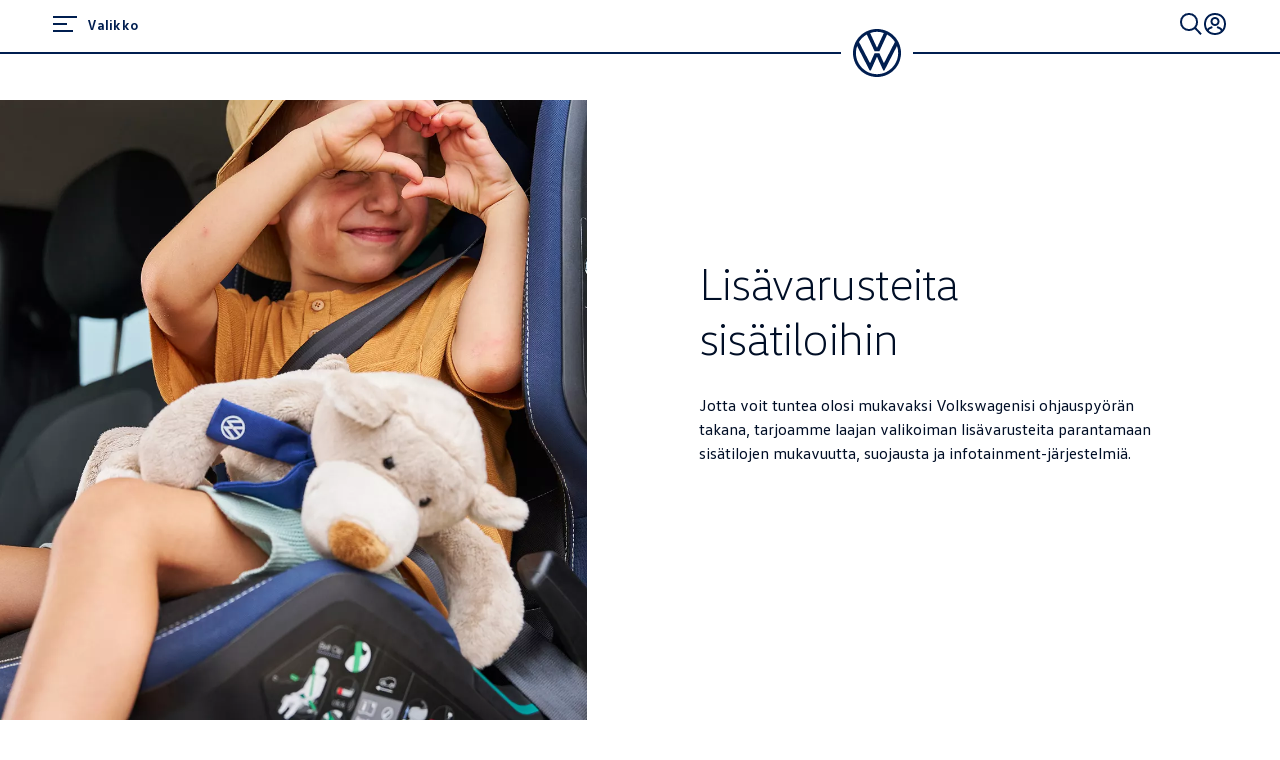

--- FILE ---
content_type: text/html;charset=utf-8
request_url: https://www.volkswagen.fi/fi/huolto-ja-palvelut/alkuperaisosat-ja-lisavarusteet/lisavarusteet/sisatilat.html
body_size: 82585
content:




<!DOCTYPE html>
<html lang="fi" dir="ltr">
<head>
    <title data-react-helmet="true">Sisätilat | Lisävarusteet | Volkswagen Suomi</title>
    <meta data-react-helmet="true" http-equiv="content-type" content="text/html; charset=UTF-8"/><meta data-react-helmet="true" name="viewport" content="width=device-width"/><meta data-react-helmet="true" name="robots" content="index, follow"/><meta data-react-helmet="true" name="keywords" content="kumimatot tekstiilimatot infotainment lisävarusteet "/><meta data-react-helmet="true" name="description" content="Kaikki perustuu sisäisiin arvoihin: lisää
varustevaihtoehtoja Volkswagenisi sisätiloihin"/><meta data-react-helmet="true" name="language" content="fi"/><meta data-react-helmet="true" property="og:title" content="Sisätilat | Lisävarusteet | Volkswagen Suomi"/><meta data-react-helmet="true" property="og:type" content="website"/><meta data-react-helmet="true" property="og:url" content="https://www.volkswagen.fi/fi/huolto-ja-palvelut/alkuperaisosat-ja-lisavarusteet/lisavarusteet/sisatilat.html"/><meta data-react-helmet="true" property="og:image" content="https://www.volkswagen.fi/etc.clientlibs/clientlibs/vwa-ngw18/ngw18-frontend/apps/resources/statics/img/vw-logo-2x.png"/><meta data-react-helmet="true" property="og:description" content="Kaikki perustuu sisäisiin arvoihin: lisää
varustevaihtoehtoja Volkswagenisi sisätiloihin"/><meta data-react-helmet="true" name="twitter:title" content="Sisätilat | Lisävarusteet | Volkswagen Suomi"/><meta data-react-helmet="true" name="twitter:card" content="summary_large_image"/><meta data-react-helmet="true" name="twitter:description" content="Kaikki perustuu sisäisiin arvoihin: lisää
varustevaihtoehtoja Volkswagenisi sisätiloihin"/><meta data-react-helmet="true" name="twitter:image" content="https://assets.volkswagen.com/is/image/volkswagenag/MG_2-1_D?Zml0PWNyb3AsMSZmbXQ9cG5nLWFscGhhJndpZD0xNjAwJmhlaT05MDAmYmZjPW9mZiY5YWYy"/><meta data-react-helmet="true" name="vw:search:image:scene7file" content="volkswagenag/MG_2-1_D"/><meta data-react-helmet="true" property="cq:page_model_url" content="/fi/huolto-ja-palvelut/alkuperaisosat-ja-lisavarusteet/lisavarusteet/sisatilat"/><meta data-react-helmet="true" property="VW.gsaTitle" content="Sisätilat | Lisävarusteet | Volkswagen Suomi"/><meta data-react-helmet="true" property="VW:gsaTitle" content="Sisätilat | Lisävarusteet | Volkswagen Suomi"/><meta data-react-helmet="true" property="VW.breadcrumb" content="Volkswagen Suomi;/fi.html;Huolto ja palvelut;/fi/huolto-ja-palvelut.html;Alkuperäisosat ja lisävarusteet;/fi/huolto-ja-palvelut/alkuperaisosat-ja-lisavarusteet.html;Sisätilojen lisävarusteet;/fi/huolto-ja-palvelut/alkuperaisosat-ja-lisavarusteet/lisavarusteet/sisatilat.html"/><meta data-react-helmet="true" property="VW:breadcrumb" content="Volkswagen Suomi;/fi.html;Huolto ja palvelut;/fi/huolto-ja-palvelut.html;Alkuperäisosat ja lisävarusteet;/fi/huolto-ja-palvelut/alkuperaisosat-ja-lisavarusteet.html;Sisätilojen lisävarusteet;/fi/huolto-ja-palvelut/alkuperaisosat-ja-lisavarusteet/lisavarusteet/sisatilat.html"/><meta data-react-helmet="true" property="VW.thumbnail" content="https://www.volkswagen.fi/etc.clientlibs/clientlibs/vwa-ngw18/ngw18-frontend/apps/resources/statics/img/vw-logo-2x.png"/><meta data-react-helmet="true" property="VW:thumbnail" content="https://www.volkswagen.fi/etc.clientlibs/clientlibs/vwa-ngw18/ngw18-frontend/apps/resources/statics/img/vw-logo-2x.png"/><meta data-react-helmet="true" property="cq:page_root_url" content="/fi"/><meta data-react-helmet="true" name="url.level2" content="lisavarusteet"/><meta data-react-helmet="true" name="url.level1" content="sisatilat"/><meta data-react-helmet="true" name="url.level4" content="huolto ja palvelut"/><meta data-react-helmet="true" name="url.level3" content="alkuperaisosat ja lisavarusteet"/>
    <script defer="defer" type="text/javascript" src="/.rum/@adobe/helix-rum-js@%5E2/dist/rum-standalone.js"></script>
<link data-react-helmet="true" rel="canonical" href="https://www.volkswagen.fi/fi/huolto-ja-palvelut/alkuperaisosat-ja-lisavarusteet/lisavarusteet/sisatilat.html"/>

  
  
<style>
  @font-face {
    font-family: 'vw-head';
    font-weight: 400;
    font-display: swap;
    src: url('/etc.clientlibs/clientlibs/vwa-ngw18/ngw18-frontend/apps/resources/statics/fonts/vwhead-regular.woff2') format('woff2'),
    url('/etc.clientlibs/clientlibs/vwa-ngw18/ngw18-frontend/apps/resources/statics/fonts/vwhead-regular.woff') format('woff');
  }

  @font-face {
    font-family: 'vw-head';
    font-weight: 700;
    font-display: swap;
    src: url('/etc.clientlibs/clientlibs/vwa-ngw18/ngw18-frontend/apps/resources/statics/fonts/vwhead-bold.woff2') format('woff2'),
    url('/etc.clientlibs/clientlibs/vwa-ngw18/ngw18-frontend/apps/resources/statics/fonts/vwhead-bold.woff') format('woff');
  }

  @font-face {
    font-family: 'vw-head';
    font-weight: 200;
    font-display: swap;
    src: url('/etc.clientlibs/clientlibs/vwa-ngw18/ngw18-frontend/apps/resources/statics/fonts/vwhead-light.woff2') format('woff2'),
    url('/etc.clientlibs/clientlibs/vwa-ngw18/ngw18-frontend/apps/resources/statics/fonts/vwhead-light.woff') format('woff');
  }

  @font-face {
    font-family: 'vw-text';
    font-weight: 400;
    font-display: swap;
    src: url('/etc.clientlibs/clientlibs/vwa-ngw18/ngw18-frontend/apps/resources/statics/fonts/vwtext-regular.woff2') format('woff2'),
    url('/etc.clientlibs/clientlibs/vwa-ngw18/ngw18-frontend/apps/resources/statics/fonts/vwtext-regular.woff') format('woff');
  }

  @font-face {
    font-family: 'vw-text';
    font-weight: 700;
    font-display: swap;
    src: url('/etc.clientlibs/clientlibs/vwa-ngw18/ngw18-frontend/apps/resources/statics/fonts/vwtext-bold.woff2') format('woff2'),
    url('/etc.clientlibs/clientlibs/vwa-ngw18/ngw18-frontend/apps/resources/statics/fonts/vwtext-bold.woff') format('woff');
  }

  @font-face {
    font-family: 'vw-text-ar';
    font-weight: 200;
    font-display: swap;
    src: url('/etc.clientlibs/clientlibs/vwa-ngw18/ngw18-frontend/apps/resources/statics/fonts/beiruti-light.woff2') format('woff2'),
    url('/etc.clientlibs/clientlibs/vwa-ngw18/ngw18-frontend/apps/resources/statics/fonts/beiruti-light.woff') format('woff');
  }

  @font-face {
    font-family: 'vw-text-ar';
    font-weight: 400;
    font-display: swap;
    src: url('/etc.clientlibs/clientlibs/vwa-ngw18/ngw18-frontend/apps/resources/statics/fonts/beiruti-regular.woff2') format('woff2'),
    url('/etc.clientlibs/clientlibs/vwa-ngw18/ngw18-frontend/apps/resources/statics/fonts/beiruti-regular.woff') format('woff');
  }

  @font-face {
    font-family: 'vw-text-ar';
    font-weight: 700;
    font-display: swap;
    src: url('/etc.clientlibs/clientlibs/vwa-ngw18/ngw18-frontend/apps/resources/statics/fonts/beiruti-bold.woff2') format('woff2'),
    url('/etc.clientlibs/clientlibs/vwa-ngw18/ngw18-frontend/apps/resources/statics/fonts/beiruti-bold.woff') format('woff');
  }

  @font-face {
    font-family: 'roboto-vi';
    font-weight: 200;
    font-display: swap;
    src: url('/etc.clientlibs/clientlibs/vwa-ngw18/ngw18-frontend/apps/resources/statics/fonts/roboto-vietnamese-latin-ext-light.woff2') format('woff2'),
    url('/etc.clientlibs/clientlibs/vwa-ngw18/ngw18-frontend/apps/resources/statics/fonts/roboto-vietnamese-latin-ext-light.woff') format('woff');
  }
  @font-face {
    font-family: 'roboto-vi';
    font-weight: 400;
    font-display: swap;
    src: url('/etc.clientlibs/clientlibs/vwa-ngw18/ngw18-frontend/apps/resources/statics/fonts/roboto-vietnamese-latin-ext-regular.woff2') format('woff2'),
    url('/etc.clientlibs/clientlibs/vwa-ngw18/ngw18-frontend/apps/resources/statics/fonts/roboto-vietnamese-latin-ext-regular.woff') format('woff');
  }
  @font-face {
    font-family: 'roboto-vi';
    font-weight: 700;
    font-display: swap;
    src: url('/etc.clientlibs/clientlibs/vwa-ngw18/ngw18-frontend/apps/resources/statics/fonts/roboto-vietnamese-latin-ext-bold.woff2') format('woff2'),
    url('/etc.clientlibs/clientlibs/vwa-ngw18/ngw18-frontend/apps/resources/statics/fonts/roboto-vietnamese-latin-ext-bold.woff') format('woff');
  }
</style>


  
    <style data-styled="true" data-styled-version="5.3.11">.hmnsqh{-webkit-flex-shrink:0;-ms-flex-negative:0;flex-shrink:0;max-width:100%;margin:0 0 var(--size-dynamic0130);}/*!sc*/
.hmnsqh:last-child{margin:0;}/*!sc*/
.hmnsqh:empty{display:none;}/*!sc*/
.dMjrDW{-webkit-flex-shrink:0;-ms-flex-negative:0;flex-shrink:0;max-width:100%;margin:0 0 0px;}/*!sc*/
.dMjrDW:last-child{margin:0;}/*!sc*/
.dMjrDW:empty{display:none;}/*!sc*/
.iVZerS{-webkit-flex-shrink:0;-ms-flex-negative:0;flex-shrink:0;max-width:100%;margin:0 0 var(--size-dynamic0270);}/*!sc*/
.iVZerS:last-child{margin:0;}/*!sc*/
.iVZerS:empty{display:none;}/*!sc*/
.hXnEuZ{-webkit-flex-shrink:0;-ms-flex-negative:0;flex-shrink:0;max-width:100%;-webkit-box-flex:1;-webkit-flex-grow:1;-ms-flex-positive:1;flex-grow:1;margin:0 0 0px;}/*!sc*/
.hXnEuZ:last-child{margin:0;}/*!sc*/
.hXnEuZ:empty{display:none;}/*!sc*/
.cfNbzG{-webkit-flex-shrink:0;-ms-flex-negative:0;flex-shrink:0;max-width:100%;margin:0 0 var(--size-dynamic0100);}/*!sc*/
.cfNbzG:last-child{margin:0;}/*!sc*/
.cfNbzG:empty{display:none;}/*!sc*/
.exBOEO{-webkit-flex-shrink:0;-ms-flex-negative:0;flex-shrink:0;max-width:100%;-webkit-box-flex:1;-webkit-flex-grow:1;-ms-flex-positive:1;flex-grow:1;margin:0 0 var(--size-dynamic0020);}/*!sc*/
.exBOEO:last-child{margin:0;}/*!sc*/
.exBOEO:empty{display:none;}/*!sc*/
.dOxMF{-webkit-flex-shrink:0;-ms-flex-negative:0;flex-shrink:0;max-width:100%;margin:0 0 var(--size-dynamic0020);}/*!sc*/
.dOxMF:last-child{margin:0;}/*!sc*/
.dOxMF:empty{display:none;}/*!sc*/
.fuWNyB{-webkit-flex-shrink:0;-ms-flex-negative:0;flex-shrink:0;max-width:100%;-webkit-box-flex:1;-webkit-flex-grow:1;-ms-flex-positive:1;flex-grow:1;margin:0 calc(0px / 2) 0px;}/*!sc*/
.fuWNyB:last-child{margin:0 calc(0px / 2) 0px;}/*!sc*/
.fuWNyB:empty{display:none;}/*!sc*/
.ddYHbs{-webkit-flex-shrink:0;-ms-flex-negative:0;flex-shrink:0;max-width:100%;margin:0 0 20px;}/*!sc*/
.ddYHbs:last-child{margin:0;}/*!sc*/
.ddYHbs:empty{display:none;}/*!sc*/
data-styled.g1[id="StyledChildWrapper-sc-1d21nde"]{content:"hmnsqh,dMjrDW,iVZerS,hXnEuZ,cfNbzG,exBOEO,dOxMF,fuWNyB,ddYHbs,"}/*!sc*/
.fRIHGP{overflow:hidden;}/*!sc*/
data-styled.g2[id="StyledOverflowWrapper-sc-mfnmbg"]{content:"bfraTV,fRIHGP,"}/*!sc*/
.ccPLgT{display:block;-webkit-flex-wrap:unset;-ms-flex-wrap:unset;flex-wrap:unset;margin:0;}/*!sc*/
.fBQDvW{display:block;-webkit-flex-wrap:unset;-ms-flex-wrap:unset;flex-wrap:unset;margin:0;padding:0;padding-top:var(--size-dynamic0270);}/*!sc*/
.iJVOoD{--container-0-grid002-560-grid004:min(8.33vw,213.33px);--container-0-grid002-560-grid004:min(8.33vw,213.33px);display:block;-webkit-flex-wrap:unset;-ms-flex-wrap:unset;flex-wrap:unset;margin:0;padding:0;padding-right:var(--container-0-grid002-560-grid004);padding-left:var(--container-0-grid002-560-grid004);}/*!sc*/
@media (min-width:560px){.iJVOoD{--container-0-grid002-560-grid004:min(16.66vw,426.66px);}}/*!sc*/
@media (min-width:560px){.iJVOoD{--container-0-grid002-560-grid004:min(16.66vw,426.66px);}}/*!sc*/
.lcgPn{--container-0-grid002-560-grid006-960-grid002:min(8.33vw,213.33px);--container-0-grid002-560-grid006-960-grid002:min(8.33vw,213.33px);display:block;-webkit-flex-wrap:unset;-ms-flex-wrap:unset;flex-wrap:unset;margin:0;padding:0;padding-inline-start:var(--container-0-grid002-560-grid006-960-grid002);padding-inline-end:var(--container-0-grid002-560-grid006-960-grid002);}/*!sc*/
@media (min-width:560px){.lcgPn{--container-0-grid002-560-grid006-960-grid002:min(25vw,640px);}}/*!sc*/
@media (min-width:960px){.lcgPn{--container-0-grid002-560-grid006-960-grid002:min(8.33vw,213.33px);}}/*!sc*/
@media (min-width:560px){.lcgPn{--container-0-grid002-560-grid006-960-grid002:min(25vw,640px);}}/*!sc*/
@media (min-width:960px){.lcgPn{--container-0-grid002-560-grid006-960-grid002:min(8.33vw,213.33px);}}/*!sc*/
.jrTZWf{display:block;-webkit-flex-wrap:unset;-ms-flex-wrap:unset;flex-wrap:unset;margin:0;-webkit-box-pack:center;-webkit-justify-content:center;-ms-flex-pack:center;justify-content:center;padding:0;padding-right:var(--size-dynamic0150);padding-left:var(--size-dynamic0150);}/*!sc*/
.iLoYfB{--container-0-grid002-560-grid006-960-static0:min(8.33vw,213.33px);--container-0-grid002-560-grid006-960-grid002:min(8.33vw,213.33px);display:block;-webkit-flex-wrap:unset;-ms-flex-wrap:unset;flex-wrap:unset;margin:0;padding:0;padding-inline-start:var(--container-0-grid002-560-grid006-960-static0);padding-inline-end:var(--container-0-grid002-560-grid006-960-grid002);}/*!sc*/
@media (min-width:560px){.iLoYfB{--container-0-grid002-560-grid006-960-static0:min(25vw,640px);}}/*!sc*/
@media (min-width:960px){.iLoYfB{--container-0-grid002-560-grid006-960-static0:0px;}}/*!sc*/
@media (min-width:560px){.iLoYfB{--container-0-grid002-560-grid006-960-grid002:min(25vw,640px);}}/*!sc*/
@media (min-width:960px){.iLoYfB{--container-0-grid002-560-grid006-960-grid002:min(8.33vw,213.33px);}}/*!sc*/
.kpKdkK{display:-webkit-box;display:-webkit-flex;display:-ms-flexbox;display:flex;-webkit-flex-wrap:wrap;-ms-flex-wrap:wrap;flex-wrap:wrap;margin:0 calc(-0.5 * 0px) calc(-1 * 0px);}/*!sc*/
.kVciWG{--container-0-grid002-1600-grid006-560-grid005:min(8.33vw,213.33px);--container-0-grid002-560-grid008:min(8.33vw,213.33px);display:block;-webkit-flex-wrap:unset;-ms-flex-wrap:unset;flex-wrap:unset;margin:0;padding:0;padding-inline-start:var(--container-0-grid002-1600-grid006-560-grid005);padding-inline-end:var(--container-0-grid002-560-grid008);}/*!sc*/
@media (min-width:560px){.kVciWG{--container-0-grid002-1600-grid006-560-grid005:min(20.83vw,533.33px);}}/*!sc*/
@media (min-width:1600px){.kVciWG{--container-0-grid002-1600-grid006-560-grid005:min(25vw,640px);}}/*!sc*/
@media (min-width:560px){.kVciWG{--container-0-grid002-560-grid008:min(33.33vw,853.33px);}}/*!sc*/
.HuoXT{--container-0-grid002-1600-grid007-560-grid006:min(8.33vw,213.33px);--container-0-grid002-1600-grid007-560-grid006:min(8.33vw,213.33px);display:block;-webkit-flex-wrap:unset;-ms-flex-wrap:unset;flex-wrap:unset;margin:0;padding:0;padding-inline-start:var(--container-0-grid002-1600-grid007-560-grid006);padding-inline-end:var(--container-0-grid002-1600-grid007-560-grid006);}/*!sc*/
@media (min-width:560px){.HuoXT{--container-0-grid002-1600-grid007-560-grid006:min(25vw,640px);}}/*!sc*/
@media (min-width:1600px){.HuoXT{--container-0-grid002-1600-grid007-560-grid006:min(29.16vw,746.66px);}}/*!sc*/
@media (min-width:560px){.HuoXT{--container-0-grid002-1600-grid007-560-grid006:min(25vw,640px);}}/*!sc*/
@media (min-width:1600px){.HuoXT{--container-0-grid002-1600-grid007-560-grid006:min(29.16vw,746.66px);}}/*!sc*/
.gocybb{display:block;-webkit-flex-wrap:unset;-ms-flex-wrap:unset;flex-wrap:unset;margin:0;padding:0;padding-right:min(8.33vw,213.33px);padding-left:min(8.33vw,213.33px);}/*!sc*/
data-styled.g3[id="StyledContainer-sc-18harj2"]{content:"ccPLgT,fBQDvW,iJVOoD,lcgPn,jrTZWf,iLoYfB,kpKdkK,kVciWG,HuoXT,gocybb,"}/*!sc*/
.GMwYm{color:inherit;margin:unset;font-family:var(--font-family-text);font-weight:normal;font-size:1rem;line-height:120%;-webkit-letter-spacing:calc(0.02rem - 0.02em);-moz-letter-spacing:calc(0.02rem - 0.02em);-ms-letter-spacing:calc(0.02rem - 0.02em);letter-spacing:calc(0.02rem - 0.02em);}/*!sc*/
.GMwYm:lang(ko){word-break:keep-all;}/*!sc*/
.jWLzxo{color:inherit;margin:unset;font-family:var(--font-family-text);font-weight:bold;font-size:0.88rem;line-height:150%;-webkit-letter-spacing:calc(0.02rem - 0.02em);-moz-letter-spacing:calc(0.02rem - 0.02em);-ms-letter-spacing:calc(0.02rem - 0.02em);letter-spacing:calc(0.02rem - 0.02em);}/*!sc*/
.jWLzxo:lang(ko){word-break:keep-all;}/*!sc*/
.ftfgKJ{color:inherit;margin:unset;font-family:var(--font-family-head);font-weight:bold;font-size:clamp(1.13rem,0vw + 1.13rem,1.13rem);line-height:120%;-webkit-letter-spacing:calc(0.02rem - 0.02em);-moz-letter-spacing:calc(0.02rem - 0.02em);-ms-letter-spacing:calc(0.02rem - 0.02em);letter-spacing:calc(0.02rem - 0.02em);}/*!sc*/
.ftfgKJ:lang(ko){word-break:keep-all;}/*!sc*/
.kgBFPi{color:inherit;margin:unset;font-family:var(--font-family-head);font-weight:200;font-size:1.13rem;line-height:120%;-webkit-letter-spacing:calc(0.02rem - 0.02em);-moz-letter-spacing:calc(0.02rem - 0.02em);-ms-letter-spacing:calc(0.02rem - 0.02em);letter-spacing:calc(0.02rem - 0.02em);}/*!sc*/
.kgBFPi:lang(ko){word-break:keep-all;}/*!sc*/
.jJuWjM{color:#ffffff;margin:unset;font-family:var(--font-family-text);font-weight:normal;font-size:0.88rem;line-height:150%;-webkit-letter-spacing:calc(0.02rem - 0.02em);-moz-letter-spacing:calc(0.02rem - 0.02em);-ms-letter-spacing:calc(0.02rem - 0.02em);letter-spacing:calc(0.02rem - 0.02em);}/*!sc*/
.jJuWjM:lang(ko){word-break:keep-all;}/*!sc*/
.hWABvt{color:#000e26;margin:unset;font-family:var(--font-family-head);font-weight:200;font-size:clamp(2.5rem,0.88vw + 2.19rem,3.25rem);line-height:120%;-webkit-letter-spacing:calc(0.02rem - 0.02em);-moz-letter-spacing:calc(0.02rem - 0.02em);-ms-letter-spacing:calc(0.02rem - 0.02em);letter-spacing:calc(0.02rem - 0.02em);}/*!sc*/
.hWABvt:lang(ko){word-break:keep-all;}/*!sc*/
.gIanJy{color:#000e26;margin:unset;font-family:var(--font-family-text);font-weight:normal;font-size:1rem;line-height:150%;-webkit-letter-spacing:calc(0.02rem - 0.02em);-moz-letter-spacing:calc(0.02rem - 0.02em);-ms-letter-spacing:calc(0.02rem - 0.02em);letter-spacing:calc(0.02rem - 0.02em);}/*!sc*/
.gIanJy:lang(ko){word-break:keep-all;}/*!sc*/
.clymfh{color:#000e26;margin:unset;font-family:var(--font-family-text);font-weight:normal;font-size:0.88rem;line-height:150%;-webkit-letter-spacing:calc(0.02rem - 0.02em);-moz-letter-spacing:calc(0.02rem - 0.02em);-ms-letter-spacing:calc(0.02rem - 0.02em);letter-spacing:calc(0.02rem - 0.02em);}/*!sc*/
.clymfh:lang(ko){word-break:keep-all;}/*!sc*/
.eioilb{color:#000e26;margin:unset;font-family:var(--font-family-text);font-weight:bold;font-size:0.88rem;line-height:150%;-webkit-letter-spacing:calc(0.02rem - 0.02em);-moz-letter-spacing:calc(0.02rem - 0.02em);-ms-letter-spacing:calc(0.02rem - 0.02em);letter-spacing:calc(0.02rem - 0.02em);}/*!sc*/
.eioilb:lang(ko){word-break:keep-all;}/*!sc*/
.kKTWlF{color:#000e26;margin:unset;font-family:var(--font-family-head);font-weight:200;font-size:clamp(1.75rem,0.74vw + 1.49rem,2.38rem);line-height:120%;-webkit-letter-spacing:calc(0.02rem - 0.02em);-moz-letter-spacing:calc(0.02rem - 0.02em);-ms-letter-spacing:calc(0.02rem - 0.02em);letter-spacing:calc(0.02rem - 0.02em);}/*!sc*/
.kKTWlF:lang(ko){word-break:keep-all;}/*!sc*/
.iBdMLo{color:#000e26;margin:unset;font-family:var(--font-family-text);font-weight:bold;font-size:1rem;line-height:150%;-webkit-letter-spacing:calc(0.02rem - 0.02em);-moz-letter-spacing:calc(0.02rem - 0.02em);-ms-letter-spacing:calc(0.02rem - 0.02em);letter-spacing:calc(0.02rem - 0.02em);}/*!sc*/
.iBdMLo:lang(ko){word-break:keep-all;}/*!sc*/
.fxTnmb{color:#000e26;margin:unset;font-family:var(--font-family-head);font-weight:bold;font-size:clamp(1.38rem,0.44vw + 1.22rem,1.75rem);line-height:120%;-webkit-letter-spacing:calc(0.02rem - 0.02em);-moz-letter-spacing:calc(0.02rem - 0.02em);-ms-letter-spacing:calc(0.02rem - 0.02em);letter-spacing:calc(0.02rem - 0.02em);}/*!sc*/
.fxTnmb:lang(ko){word-break:keep-all;}/*!sc*/
.wALyJ{color:inherit;margin:unset;font-family:var(--font-family-text);font-weight:normal;font-size:1rem;line-height:150%;-webkit-letter-spacing:calc(0.02rem - 0.02em);-moz-letter-spacing:calc(0.02rem - 0.02em);-ms-letter-spacing:calc(0.02rem - 0.02em);letter-spacing:calc(0.02rem - 0.02em);}/*!sc*/
.wALyJ:lang(ko){word-break:keep-all;}/*!sc*/
.ezRFZe{color:#000e26;margin:unset;font-family:var(--font-family-head);font-weight:200;font-size:clamp(2.5rem,0.88vw + 2.19rem,3.25rem);line-height:120%;-webkit-letter-spacing:calc(0.02rem - 0.02em);-moz-letter-spacing:calc(0.02rem - 0.02em);-ms-letter-spacing:calc(0.02rem - 0.02em);letter-spacing:calc(0.02rem - 0.02em);text-align:center;}/*!sc*/
.ezRFZe:lang(ko){word-break:keep-all;}/*!sc*/
.jYhODB{color:#000e26;margin:unset;font-family:var(--font-family-head);font-weight:bold;font-size:0.88rem;line-height:120%;-webkit-letter-spacing:0.5px;-moz-letter-spacing:0.5px;-ms-letter-spacing:0.5px;letter-spacing:0.5px;}/*!sc*/
.jYhODB:lang(ko){word-break:keep-all;}/*!sc*/
data-styled.g8[id="StyledTextComponent-sc-hqqa9q"]{content:"GMwYm,jWLzxo,ftfgKJ,kgBFPi,jJuWjM,hWABvt,gIanJy,clymfh,eioilb,kKTWlF,iBdMLo,fxTnmb,wALyJ,ezRFZe,jYhODB,"}/*!sc*/
.jWDCBp{position:relative;-webkit-text-decoration:underline;text-decoration:underline;text-underline-offset:0.2em;-webkit-text-decoration-thickness:1px;text-decoration-thickness:1px;cursor:pointer;}/*!sc*/
.cjBXGc{position:relative;-webkit-text-decoration:underline;text-decoration:underline;text-underline-offset:0.2em;-webkit-text-decoration-thickness:1px;text-decoration-thickness:1px;-webkit-text-decoration:none;text-decoration:none;cursor:pointer;}/*!sc*/
data-styled.g11[id="StyledLinkText-sc-12fkfup"]{content:"jWDCBp,cjBXGc,"}/*!sc*/
.haYWwv{position:relative;display:-webkit-inline-box;display:-webkit-inline-flex;display:-ms-inline-flexbox;display:inline-flex;text-align:center;-webkit-box-pack:center;-webkit-justify-content:center;-ms-flex-pack:center;justify-content:center;-webkit-align-items:center;-webkit-box-align:center;-ms-flex-align:center;align-items:center;min-height:44px;min-width:44px;padding:0 32px;border:1px solid;margin:0;border-radius:100px;-webkit-transition:all 0.1s ease-in-out;transition:all 0.1s ease-in-out;-webkit-text-decoration:none;text-decoration:none;cursor:pointer;-webkit-tap-highlight-color:transparent;color:#001e50;background:transparent;border:1px solid #001e50;}/*!sc*/
.haYWwv:hover,.haYWwv:active,.haYWwv:focus:not(:focus-visible){color:#ffffff;background:#0040c5;border:1px solid #0040c5;}/*!sc*/
.haYWwv:focus-visible,.haYWwv[type=submit]:focus-visible,.haYWwv[type=button]:focus-visible{outline:3px solid #00b0f0;outline-offset:unset;}/*!sc*/
data-styled.g14[id="StyledButton-sc-1208ax7"]{content:"haYWwv,"}/*!sc*/
.iqsYBA{font-weight:inherit;display:inline-grid;border:none;position:relative;-webkit-text-decoration:none;text-decoration:none;cursor:pointer;padding:0;text-align:inherit;color:#001e50;background:transparent;border:none;-webkit-tap-highlight-color:transparent;}/*!sc*/
.iqsYBA:hover,.iqsYBA:active,.iqsYBA:focus:not(:focus-visible){color:#0040c5;background:transparent;}/*!sc*/
.iqsYBA:hover span,.iqsYBA:active span,.iqsYBA:focus:not(:focus-visible) span{-webkit-text-decoration-thickness:2px;text-decoration-thickness:2px;}/*!sc*/
.iqsYBA:focus-visible,.iqsYBA[type=submit]:focus-visible,.iqsYBA[type=button]:focus-visible{outline:3px solid #00b0f0;outline-offset:1px;}/*!sc*/
data-styled.g15[id="StyledLink-sc-afbv6g"]{content:"iqsYBA,"}/*!sc*/
.gxuGQa{position:relative;padding:0;}/*!sc*/
.lbFChn{height:100%;position:relative;padding:0;}/*!sc*/
data-styled.g18[id="EditableComponent__StyledEditableComponent-sc-ce164f1a-0"]{content:"gxuGQa,lbFChn,"}/*!sc*/
.cCHVpa{-webkit-clip:rect(0 0 0 0);clip:rect(0 0 0 0);-webkit-clip-path:inset(50%);clip-path:inset(50%);width:1px;height:1px;overflow:hidden;position:absolute;white-space:nowrap;}/*!sc*/
data-styled.g21[id="sc-aXZVg"]{content:"cCHVpa,"}/*!sc*/
.AGlyM{-webkit-hyphens:auto;-moz-hyphens:auto;-ms-hyphens:auto;hyphens:auto;word-break:break-word;}/*!sc*/
.AGlyM > *:first-child{margin-top:0;}/*!sc*/
.AGlyM > *:last-child{margin-bottom:0;}/*!sc*/
.AGlyM b,.AGlyM strong,.AGlyM a{font-weight:bold;}/*!sc*/
.AGlyM sup,.AGlyM sub{font-size:clamp(1.25rem,0.44vw + 1.1rem,1.63rem);}/*!sc*/
.AGlyM:lang(ko){word-break:keep-all;}/*!sc*/
.AGlyM p + *,.AGlyM h3 + *{margin:var(--size-dynamic0100) 0 0 0;}/*!sc*/
.AGlyM * + h3,.AGlyM ol + *,.AGlyM ul + *{margin:var(--size-dynamic0150) 0 0 0;}/*!sc*/
.biPQXS{-webkit-hyphens:auto;-moz-hyphens:auto;-ms-hyphens:auto;hyphens:auto;word-break:break-word;}/*!sc*/
.biPQXS > *:first-child{margin-top:0;}/*!sc*/
.biPQXS > *:last-child{margin-bottom:0;}/*!sc*/
.biPQXS b,.biPQXS strong,.biPQXS a{font-weight:bold;}/*!sc*/
.biPQXS sup,.biPQXS sub{font-size:0.75rem;}/*!sc*/
.biPQXS:lang(ko){word-break:keep-all;}/*!sc*/
.biPQXS p + *,.biPQXS h3 + *{margin:var(--size-dynamic0100) 0 0 0;}/*!sc*/
.biPQXS * + h3,.biPQXS ol + *,.biPQXS ul + *{margin:var(--size-dynamic0150) 0 0 0;}/*!sc*/
.eYmMal{-webkit-hyphens:auto;-moz-hyphens:auto;-ms-hyphens:auto;hyphens:auto;word-break:break-word;}/*!sc*/
.eYmMal > *:first-child{margin-top:0;}/*!sc*/
.eYmMal > *:last-child{margin-bottom:0;}/*!sc*/
.eYmMal b,.eYmMal strong,.eYmMal a{font-weight:bold;}/*!sc*/
.eYmMal sup,.eYmMal sub{font-size:clamp(0.88rem,0.37vw + 0.75rem,1.19rem);}/*!sc*/
.eYmMal:lang(ko){word-break:keep-all;}/*!sc*/
.eYmMal p + *,.eYmMal h3 + *{margin:var(--size-dynamic0100) 0 0 0;}/*!sc*/
.eYmMal * + h3,.eYmMal ol + *,.eYmMal ul + *{margin:var(--size-dynamic0150) 0 0 0;}/*!sc*/
.hfcxjD{-webkit-hyphens:auto;-moz-hyphens:auto;-ms-hyphens:auto;hyphens:auto;word-break:break-word;}/*!sc*/
.hfcxjD > *:first-child{margin-top:0;}/*!sc*/
.hfcxjD > *:last-child{margin-bottom:0;}/*!sc*/
.hfcxjD b,.hfcxjD strong,.hfcxjD a{font-weight:bold;}/*!sc*/
.hfcxjD sup,.hfcxjD sub{font-size:clamp(0.75rem,0.22vw + 0.61rem,0.88rem);}/*!sc*/
.hfcxjD:lang(ko){word-break:keep-all;}/*!sc*/
.hfcxjD p + *,.hfcxjD h3 + *{margin:var(--size-dynamic0100) 0 0 0;}/*!sc*/
.hfcxjD * + h3,.hfcxjD ol + *,.hfcxjD ul + *{margin:var(--size-dynamic0150) 0 0 0;}/*!sc*/
data-styled.g23[id="sc-eqUAAy"]{content:"AGlyM,biPQXS,eYmMal,hfcxjD,"}/*!sc*/
.beWMRP{font-weight:bold;padding-right:16px;vertical-align:middle;font-size:1rem;line-height:150%;display:inline-block;}/*!sc*/
data-styled.g24[id="sc-fqkvVR"]{content:"beWMRP,"}/*!sc*/
.NoBzf{display:table-row;}/*!sc*/
data-styled.g25[id="sc-dcJsrY"]{content:"NoBzf,"}/*!sc*/
.hVLAvn{list-style-type:none;}/*!sc*/
.hVLAvn > li > .sc-dcJsrY > .sc-fqkvVR:before{content:' ';display:block;height:2px;width:1.125em;background-color:#000e26;}/*!sc*/
data-styled.g27[id="sc-gsFSXq"]{content:"hVLAvn,"}/*!sc*/
.fnpHDp{margin-bottom:calc(var(--size-dynamic0020) * 2);}/*!sc*/
data-styled.g28[id="sc-kAyceB"]{content:"fnpHDp,"}/*!sc*/
.cFxRmY{display:table-cell;}/*!sc*/
data-styled.g29[id="sc-imWYAI"]{content:"cFxRmY,"}/*!sc*/
.cTSiyk{-webkit-hyphens:manual;-moz-hyphens:manual;-ms-hyphens:manual;-webkit-hyphens:manual;-moz-hyphens:manual;-ms-hyphens:manual;hyphens:manual;word-break:normal;}/*!sc*/
data-styled.g30[id="TextWithNonBreakingSafewords__StyledSafeWord-sc-a153e0f-0"]{content:"cTSiyk,"}/*!sc*/
.gbhDCT{display:grid;max-width:2560px;margin:auto;grid-template-columns:repeat(24,1fr);grid-template-areas:"a0 a0 a0 a0 a0 a0 a0 a0 a0 a0 a0 a0 a0 a0 a0 a0 a0 a0 a0 a0 a0 a0 a0 a0";}/*!sc*/
.jHDxog{display:grid;max-width:2560px;margin:auto;grid-template-columns:repeat(24,1fr);grid-template-areas:"a0 a0 a0 a0 a0 a0 a0 a0 a0 a0 a0 a0 a0 a0 a0 a0 a0 a0 a0 a0 a0 a0 a0 a0" "b0 b0 b0 b0 b0 b0 b0 b0 b0 b0 b0 b0 b0 b0 b0 b0 b0 b0 b0 b0 b0 b0 b0 b0";row-gap:var(--size-dynamic0250);}/*!sc*/
@media (min-width:960px){.jHDxog{grid-template-columns:repeat(24,1fr);grid-template-areas:"a0 a0 a0 a0 a0 a0 a0 a0 a0 a0 a0 a0 a0 a0 a0 a0 b0 b0 b0 b0 b0 b0 b0 b0";}}/*!sc*/
.lphBtW{display:grid;max-width:2560px;margin:auto;grid-template-columns:repeat(24,1fr);grid-template-areas:"a0 a0 a0 a0 a0 a0 a0 a0 a0 a0 a0 a0 a0 a0 a0 a0 a0 a0 a0 a0 a0 a0 a0 a0" "b0 b0 b0 b0 b0 b0 b0 b0 b0 b0 b0 b0 b0 b0 b0 b0 b0 b0 b0 b0 b0 b0 b0 b0";}/*!sc*/
@media (min-width:560px){.lphBtW{grid-template-columns:repeat(24,1fr);grid-template-areas:"a0 a0 a0 a0 a0 a0 a0 a0 a0 a0 a0 a0 a0 a0 a0 a0 b0 b0 b0 b0 b0 b0 b0 b0";}}/*!sc*/
.gBXgrC{display:grid;max-width:2560px;margin:auto;grid-template-columns:repeat(24,1fr);grid-template-areas:"a0 a0 a0 a0 a0 a0 a0 a0 a0 a0 a0 a0 a0 a0 a0 a0 a0 a0 a0 a0 a0 a0 a0 a0" "b0 b0 b0 b0 b0 b0 b0 b0 b0 b0 b0 b0 b0 b0 b0 b0 b0 b0 b0 b0 b0 b0 b0 b0";}/*!sc*/
@media (min-width:960px){.gBXgrC{grid-template-columns:repeat(24,1fr);grid-template-areas:"a0 a0 a0 a0 a0 a0 a0 a0 a0 a0 a0 a0 b0 b0 b0 b0 b0 b0 b0 b0 b0 b0 b0 b0";}}/*!sc*/
.febnID{display:grid;max-width:2560px;margin:auto;grid-template-columns:repeat(24,1fr);grid-template-areas:"a0 a0 a0 a0 a0 a0 a0 a0 a0 a0 a0 a0 a0 a0 a0 a0 a0 a0 a0 a0 a0 a0 a0 a0" "a1 a1 a1 a1 a1 a1 a1 a1 a1 a1 a1 a1 a1 a1 a1 a1 a1 a1 a1 a1 a1 a1 a1 a1";row-gap:var(--size-dynamic0100);}/*!sc*/
data-styled.g39[id="StyledLayout-sc-a5m3el"]{content:"gbhDCT,jHDxog,lphBtW,gBXgrC,febnID,"}/*!sc*/
.fdBjuc{grid-area:a0;overflow:visible;}/*!sc*/
.kBxMpt{grid-area:a0;overflow:visible;}/*!sc*/
@media (min-width:960px){.kBxMpt{grid-area:a0;}}/*!sc*/
.kSXEup{grid-area:b0;overflow:visible;}/*!sc*/
@media (min-width:960px){.kSXEup{grid-area:b0;}}/*!sc*/
.cqSRwl{grid-area:a0;overflow:visible;}/*!sc*/
@media (min-width:560px){.cqSRwl{grid-area:a0;}}/*!sc*/
.cIsJBh{grid-area:b0;overflow:visible;}/*!sc*/
@media (min-width:560px){.cIsJBh{grid-area:b0;}}/*!sc*/
.igFkR{grid-area:a1;overflow:visible;}/*!sc*/
.gxbORQ{grid-area:a0;overflow:hidden;}/*!sc*/
data-styled.g40[id="StyledChildWrapper-sc-ybw8a0"]{content:"fdBjuc,kBxMpt,kSXEup,cqSRwl,cIsJBh,igFkR,gxbORQ,"}/*!sc*/
.hRurno{display:-webkit-box;display:-webkit-flex;display:-ms-flexbox;display:flex;-webkit-flex-direction:column;-ms-flex-direction:column;flex-direction:column;}/*!sc*/
@media (min-width:560px){.hRurno{-webkit-flex-direction:row;-ms-flex-direction:row;flex-direction:row;-webkit-box-pack:justify;-webkit-justify-content:space-between;-ms-flex-pack:justify;justify-content:space-between;}}/*!sc*/
data-styled.g41[id="bottom-nav__StyledBottomNav-sc-d1c38fa3-0"]{content:"hRurno,"}/*!sc*/
.bcThAe{margin-bottom:32px;margin-top:20px;}/*!sc*/
@media (min-width:560px){.bcThAe{margin-bottom:0;white-space:nowrap;}}/*!sc*/
data-styled.g42[id="bottom-nav__StyledBottomNavCopyright-sc-d1c38fa3-1"]{content:"bcThAe,"}/*!sc*/
.cKZhRg{margin-top:44px;-webkit-order:1;-ms-flex-order:1;order:1;}/*!sc*/
@media (min-width:560px){.cKZhRg{margin-top:0;padding-left:44px;white-space:nowrap;}}/*!sc*/
data-styled.g43[id="bottom-nav__StyledBottomNavLangSwitcher-sc-d1c38fa3-2"]{content:"cKZhRg,"}/*!sc*/
.hIMlRO{border-top:solid 1px #dfe4e8;text-align:left;width:min(41.66vw,1066.66px);margin-top:44px;}/*!sc*/
@media (min-width:560px){.hIMlRO{margin-top:64px;width:min(20.83vw,533.33px);}}/*!sc*/
data-styled.g44[id="bottom-nav__StyledCopyrightWrapper-sc-d1c38fa3-3"]{content:"hIMlRO,"}/*!sc*/
.gWdbHP{margin:0;padding:0;list-style-type:none;display:-webkit-box;display:-webkit-flex;display:-ms-flexbox;display:flex;-webkit-flex-wrap:wrap;-ms-flex-wrap:wrap;flex-wrap:wrap;}/*!sc*/
data-styled.g45[id="bottom-nav__StyledCustomListContainer-sc-d1c38fa3-4"]{content:"gWdbHP,"}/*!sc*/
.fcKWlq{display:-webkit-box;display:-webkit-flex;display:-ms-flexbox;display:flex;}/*!sc*/
.fcKWlq:not(:last-child):after{content:url('data:image/svg+xml; utf8, <svg aria-hidden="true" width="1" height="15" xmlns="http://www.w3.org/2000/svg"><rect width="1" height="15" x="0" y="0" fill="inherit" /></svg>');margin:0 12px;-webkit-align-self:self-end;-ms-flex-item-align:self-end;align-self:self-end;}/*!sc*/
data-styled.g46[id="bottom-nav__StyledBottomNavChild-sc-d1c38fa3-5"]{content:"fcKWlq,"}/*!sc*/
.bREryc{border-top:solid 2px #001e50;padding:44px 0;}/*!sc*/
@media (min-width:560px){.bREryc{padding-top:72px;padding-left:min(4.16vw,106.66px);padding-right:min(4.16vw,106.66px);}}/*!sc*/
data-styled.g50[id="footer__StyledFooterBody-sc-b207031a-0"]{content:"bREryc,"}/*!sc*/
@media (min-width:560px){.gjYbIe{display:-webkit-box;display:-webkit-flex;display:-ms-flexbox;display:flex;-webkit-box-pack:justify;-webkit-justify-content:space-between;-ms-flex-pack:justify;justify-content:space-between;}}/*!sc*/
data-styled.g51[id="footer__StyledMainNavWrap-sc-b207031a-1"]{content:"gjYbIe,"}/*!sc*/
.dMrBTp{border-top:solid 2px #dfe4e8;padding:44px 0 12px;padding-bottom:12px;}/*!sc*/
@media (min-width:560px){.dMrBTp{padding-top:72px;}}/*!sc*/
data-styled.g52[id="footer__StyledFooterDisclaimers-sc-b207031a-2"]{content:"dMrBTp,"}/*!sc*/
.hrKsvR{z-index:0;position:relative;background:white;}/*!sc*/
data-styled.g53[id="footer__StyledFooter-sc-b207031a-3"]{content:"hrKsvR,"}/*!sc*/
.AJIwV{-webkit-hyphens:auto;-moz-hyphens:auto;-ms-hyphens:auto;hyphens:auto;word-break:break-word;display:grid;gap:24px;height:100%;}/*!sc*/
.AJIwV:lang(ko){word-break:keep-all;}/*!sc*/
@media (min-width:560px){.AJIwV{width:min(16.66vw,426.66px);}.AJIwV:last-child{margin-right:calc(-1 * min(4.16vw,106.66px));}}/*!sc*/
data-styled.g54[id="sc-dAlyuH"]{content:"AJIwV,"}/*!sc*/
.kJpehI{margin:0 0 44px;padding:0;list-style:none;}/*!sc*/
.kJpehI a{display:inline-block;padding:4px 0;}/*!sc*/
data-styled.g55[id="sc-jlZhew"]{content:"kJpehI,"}/*!sc*/
.lmpyzx{outline:none;}/*!sc*/
.lmpyzx:target::before{display:block;content:'';margin-top:-68px;height:68px;visibility:hidden;}/*!sc*/
data-styled.g57[id="AnchorTarget__StyledAnchorTarget-sc-7886fa1d-1"]{content:"lmpyzx,"}/*!sc*/
.taBHg{color:#001e50;-webkit-transition:-webkit-transform 0.3s cubic-bezier(0.14,1.12,0.67,0.99);-webkit-transition:transform 0.3s cubic-bezier(0.14,1.12,0.67,0.99);transition:transform 0.3s cubic-bezier(0.14,1.12,0.67,0.99);-webkit-transform:rotateX(0);-ms-transform:rotateX(0);transform:rotateX(0);line-height:0;}/*!sc*/
data-styled.g63[id="StyledIcon-sc-ivhe3f"]{content:"taBHg,"}/*!sc*/
.hnnVDt{display:grid;grid-column-gap:var(--size-dynamic0100);grid-template-columns:auto max-content;color:inherit;}/*!sc*/
data-styled.g64[id="StyledHeadWrapper-sc-70myp"]{content:"hnnVDt,"}/*!sc*/
.iDUuwq{border-bottom:1px solid #dfe4e8;}/*!sc*/
data-styled.g65[id="StyledAccordion-sc-1b6176y"]{content:"iDUuwq,"}/*!sc*/
.fOcwvf{width:100%;padding-block:16px;cursor:pointer;-webkit-user-select:none;-moz-user-select:none;-ms-user-select:none;user-select:none;}/*!sc*/
.fOcwvf:hover .StyledHeadWrapper-sc-70myp,.fOcwvf:focus-within .StyledHeadWrapper-sc-70myp,.fOcwvf:hover .StyledIcon-sc-ivhe3f,.fOcwvf:focus-within .StyledIcon-sc-ivhe3f{color:#0040c5;}/*!sc*/
.fOcwvf:focus-visible{border-radius:calc(0px / 2);outline:2px solid #00b0f0;outline-offset:calc(4px / 2);}/*!sc*/
data-styled.g66[id="StyledAccordionHead-sc-1t5og2f"]{content:"fOcwvf,"}/*!sc*/
.hbXOiS{display:none;padding-bottom:var(--size-dynamic0100);}/*!sc*/
data-styled.g67[id="StyledAccordionBody-sc-1asd5wy"]{content:"hbXOiS,"}/*!sc*/
.fQiQKX{position:relative;width:100%;height:0;padding-bottom:56.25%;}/*!sc*/
.fQiQKX.fQiQKX > *{position:absolute;top:0;left:0;width:100%;height:100%;}/*!sc*/
.IkEWj{position:relative;width:100%;height:0;padding-bottom:75%;}/*!sc*/
.IkEWj.IkEWj > *{position:absolute;top:0;left:0;width:100%;height:100%;}/*!sc*/
.crAbag{position:relative;width:100%;height:0;padding-bottom:133.33333333333331%;}/*!sc*/
.crAbag.crAbag > *{position:absolute;top:0;left:0;width:100%;height:100%;}/*!sc*/
data-styled.g75[id="StyledWrapper-sc-iw10kj"]{content:"fQiQKX,IkEWj,crAbag,"}/*!sc*/
html{line-height:1.15;-webkit-text-size-adjust:100%;}/*!sc*/
body{margin:0;}/*!sc*/
main{display:block;}/*!sc*/
h1{font-size:2em;margin:0.67em 0;}/*!sc*/
hr{box-sizing:content-box;height:0;overflow:visible;}/*!sc*/
pre{font-family:monospace,monospace;font-size:1em;}/*!sc*/
a{background-color:transparent;}/*!sc*/
abbr[title]{border-bottom:none;-webkit-text-decoration:underline;text-decoration:underline;-webkit-text-decoration:underline dotted;text-decoration:underline dotted;}/*!sc*/
b,strong{font-weight:bolder;}/*!sc*/
code,kbd,samp{font-family:monospace,monospace;font-size:1em;}/*!sc*/
small{font-size:80%;}/*!sc*/
sub,sup{font-size:75%;line-height:0;position:relative;vertical-align:baseline;}/*!sc*/
sub{bottom:-0.25em;}/*!sc*/
sup{top:-0.5em;}/*!sc*/
img{border-style:none;}/*!sc*/
button,input,optgroup,select,textarea{font-family:inherit;font-size:100%;line-height:1.15;margin:0;}/*!sc*/
button,input{overflow:visible;}/*!sc*/
button,select{text-transform:none;}/*!sc*/
button,[type="button"],[type="reset"],[type="submit"]{-webkit-appearance:button;}/*!sc*/
button::-moz-focus-inner,[type="button"]::-moz-focus-inner,[type="reset"]::-moz-focus-inner,[type="submit"]::-moz-focus-inner{border-style:none;padding:0;}/*!sc*/
button:-moz-focusring,[type="button"]:-moz-focusring,[type="reset"]:-moz-focusring,[type="submit"]:-moz-focusring{outline:1px dotted ButtonText;}/*!sc*/
fieldset{padding:0.35em 0.75em 0.625em;}/*!sc*/
legend{box-sizing:border-box;color:inherit;display:table;max-width:100%;padding:0;white-space:normal;}/*!sc*/
progress{vertical-align:baseline;}/*!sc*/
textarea{overflow:auto;}/*!sc*/
[type="checkbox"],[type="radio"]{box-sizing:border-box;padding:0;}/*!sc*/
[type="number"]::-webkit-inner-spin-button,[type="number"]::-webkit-outer-spin-button{height:auto;}/*!sc*/
[type="search"]{-webkit-appearance:textfield;outline-offset:-2px;}/*!sc*/
[type="search"]::-webkit-search-decoration{-webkit-appearance:none;}/*!sc*/
::-webkit-file-upload-button{-webkit-appearance:button;font:inherit;}/*!sc*/
details{display:block;}/*!sc*/
summary{display:list-item;}/*!sc*/
template{display:none;}/*!sc*/
[hidden]{display:none;}/*!sc*/
b,strong{font-weight:bold;}/*!sc*/
data-styled.g118[id="sc-global-iEUVTL1"]{content:"sc-global-iEUVTL1,"}/*!sc*/
.lcNPmo{--font-family-head:vw-head,Helvetica,Arial,sans-serif;--font-family-text:vw-text,Helvetica,Arial,sans-serif;font-family:var(--font-family-text);-webkit-font-smoothing:antialiased;-moz-osx-font-smoothing:grayscale;--size-dynamic0020:4px;--size-dynamic0040:12px;--size-dynamic0050:12px;--size-dynamic0100:20px;--size-dynamic0120:24px;--size-dynamic0130:24px;--size-dynamic0140:28px;--size-dynamic0150:28px;--size-dynamic0200:32px;--size-dynamic0250:44px;--size-dynamic0270:56px;--size-dynamic0300:72px;--size-dynamic0350:100px;--size-dynamic0450:156px;--size-grid001:min(4.16vw,106.66px);--size-grid002:min(8.33vw,213.33px);--size-grid003:min(12.5vw,320px);--size-grid004:min(16.66vw,426.66px);--size-grid005:min(20.83vw,533.33px);--size-grid006:min(25vw,640px);--size-grid007:min(29.16vw,746.66px);--size-grid008:min(33.33vw,853.33px);--size-grid009:min(37.5vw,960px);--size-grid010:min(41.66vw,1066.66px);--size-grid011:min(45.83vw,1173.33px);--size-grid012:min(50vw,1280px);--size-grid013:min(54.16vw,1386.66px);--size-grid014:min(58.33vw,1493.33px);--size-grid015:min(62.5vw,1600px);--size-grid016:min(66.66vw,1706.66px);--size-grid017:min(70.83vw,1813.33px);--size-grid018:min(75vw,1920px);--size-grid019:min(79.16vw,2026.66px);--size-grid020:min(83.33vw,2133.33px);--size-grid021:min(87.5vw,2240px);--size-grid022:min(91.66vw,2346.66px);--size-grid023:min(95.83vw,2453.33px);--size-grid024:min(100vw,2560px);background-color:#ffffff;}/*!sc*/
.lcNPmo:lang(ko),.lcNPmo:lang(zh),.lcNPmo:lang(zh-tw),.lcNPmo:lang(ja),.lcNPmo:lang(ar){font-style:normal;}/*!sc*/
.lcNPmo:lang(ko){--font-family-head:vw-head,Apple SD Gothic Neo,BonGothic,맑은 고딕,Malgun Gothic,굴림,Gulim,돋움,Dotum,Helvetica Neue,Helvetica,Arial,sans-serif;--font-family-text:vw-text,Apple SD Gothic Neo,BonGothic,맑은 고딕,Malgun Gothic,굴림,Gulim,돋움,Dotum,Helvetica Neue,Helvetica,Arial,sans-serif;word-break:keep-all;-webkit-hyphens:auto;-moz-hyphens:auto;-ms-hyphens:auto;hyphens:auto;}/*!sc*/
.lcNPmo:lang(zh){--font-family-head:vw-head,华文细黑,STXihei,PingFang TC,微软雅黑体,Microsoft YaHei New,微软雅黑,Microsoft Yahei,宋体,SimSun,Helvetica Neue,Helvetica,Arial,sans-serif;--font-family-text:vw-text,华文细黑,STXihei,PingFang TC,微软雅黑体,Microsoft YaHei New,微软雅黑,Microsoft Yahei,宋体,SimSun,Helvetica Neue,Helvetica,Arial,sans-serif;}/*!sc*/
.lcNPmo:lang(zh-tw){--font-family-head:vw-head,Helvetica Neue,Helvetica,Arial,sans-serif;--font-family-text:vw-text,Helvetica Neue,Helvetica,Arial,sans-serif;}/*!sc*/
.lcNPmo:lang(ja){--font-family-head:vw-head,ヒラギノ角ゴ Pro W3,Hiragino Kaku Gothic Pro,Osaka,メイリオ,Meiryo,MS Pゴシック,MS PGothic,Helvetica Neue,Helvetica,Arial,sans-serif;--font-family-text:vw-text,ヒラギノ角ゴ Pro W3,Hiragino Kaku Gothic Pro,Osaka,メイリオ,Meiryo,MS Pゴシック,MS PGothic,Helvetica Neue,Helvetica,Arial,sans-serif;}/*!sc*/
.lcNPmo:lang(vi){--font-family-head:roboto-vi,Helvetica Neue,Helvetica,Arial,sans-serif;--font-family-text:roboto-vi,Helvetica Neue,Helvetica,Arial,sans-serif;}/*!sc*/
.lcNPmo:lang(ar){--font-family-head:vw-head,vw-text-ar,Helvetica Neue,Helvetica,Arial,sans-serif;--font-family-text:vw-text,vw-text-ar,Helvetica Neue,Helvetica,Arial,sans-serif;}/*!sc*/
.lcNPmo *{box-sizing:border-box;}/*!sc*/
@media (min-width:560px){.lcNPmo{--size-dynamic0020:4px;--size-dynamic0040:20px;--size-dynamic0050:20px;--size-dynamic0100:24px;--size-dynamic0120:20px;--size-dynamic0130:40px;--size-dynamic0140:32px;--size-dynamic0150:52px;--size-dynamic0200:56px;--size-dynamic0250:68px;--size-dynamic0270:80px;--size-dynamic0300:96px;--size-dynamic0350:132px;--size-dynamic0450:172px;}}/*!sc*/
@media (min-width:1600px){.lcNPmo{--size-dynamic0020:8px;--size-dynamic0040:32px;--size-dynamic0050:24px;--size-dynamic0100:28px;--size-dynamic0120:20px;--size-dynamic0130:52px;--size-dynamic0140:48px;--size-dynamic0150:64px;--size-dynamic0200:72px;--size-dynamic0250:84px;--size-dynamic0270:100px;--size-dynamic0300:120px;--size-dynamic0350:196px;--size-dynamic0450:184px;}}/*!sc*/
@media (min-width:2560px){.lcNPmo{--size-dynamic0040:48px;}}/*!sc*/
data-styled.g119[id="StyledIntegratorRoot-sc-7fx0kf"]{content:"lcNPmo,"}/*!sc*/
.iBZvXa{opacity:0;-webkit-transform:translate(0,0);-ms-transform:translate(0,0);transform:translate(0,0);-webkit-transition:opacity 400ms linear 0ms,-webkit-transform 400ms linear 0ms;-webkit-transition:opacity 400ms linear 0ms,transform 400ms linear 0ms;transition:opacity 400ms linear 0ms,transform 400ms linear 0ms;}/*!sc*/
data-styled.g129[id="StyledFade-sc-180caex"]{content:"iBZvXa,"}/*!sc*/
.hzVJKe{margin:0;}/*!sc*/
data-styled.g132[id="StyledFigure-sc-1fg4r0g"]{content:"hzVJKe,"}/*!sc*/
.ffEcNO{display:block;width:100%;border-radius:0px;}/*!sc*/
data-styled.g145[id="Image-sc-3anbxi"]{content:"ffEcNO,"}/*!sc*/
.fZXNvV{position:fixed;top:0;right:0;bottom:0;left:0;overflow:hidden;pointer-events:none;}/*!sc*/
.fZXNvV > *{pointer-events:auto;}/*!sc*/
.jyKLGA{position:fixed;top:0;right:0;bottom:0;left:0;display:-webkit-box;display:-webkit-flex;display:-ms-flexbox;display:flex;-webkit-box-pack:center;-webkit-justify-content:center;-ms-flex-pack:center;justify-content:center;-webkit-align-items:center;-webkit-box-align:center;-ms-flex-align:center;align-items:center;overflow:hidden;pointer-events:none;}/*!sc*/
.jyKLGA > *{pointer-events:auto;}/*!sc*/
data-styled.g150[id="StyledLayerWrapper-sc-1bl8kxv"]{content:"fZXNvV,jyKLGA,"}/*!sc*/
.hWDPOU{display:grid;-webkit-align-items:center;-webkit-box-align:center;-ms-flex-align:center;align-items:center;width:100%;--logo-size:32px;--margin-size:8px;grid-template-columns:auto max-content auto;grid-column-gap:var(--margin-size);}/*!sc*/
@media (min-width:560px){.hWDPOU{--logo-size:40px;--margin-size:10px;}}/*!sc*/
@media (min-width:960px){.hWDPOU{--logo-size:48px;--margin-size:12px;}}/*!sc*/
@media (min-width:1920px){.hWDPOU{--logo-size:56px;--margin-size:14px;}}/*!sc*/
@media (min-width:560px){.hWDPOU{grid-template-columns:auto max-content auto;}}/*!sc*/
@media (min-width:960px){.hWDPOU{grid-template-columns:calc(min(66.66vw,1706.66px) - var(--margin-size))max-content auto;}}/*!sc*/
@media (min-width:2560px){.hWDPOU{grid-template-columns:calc(426.6666666666667px + 50vw - var(--margin-size))max-content auto;}}/*!sc*/
.hWDPOU::before,.hWDPOU::after{content:'';height:2px;background:#001e50;}/*!sc*/
.hWDPOU svg{fill:#001e50;width:var(--logo-size);height:var(--logo-size);}/*!sc*/
data-styled.g168[id="StyledWrapper-sc-16id0m5"]{content:"hWDPOU,"}/*!sc*/
.inUxkX{position:absolute;width:1px;height:1px;-webkit-clip:rect(0 0 0 0);clip:rect(0 0 0 0);overflow:hidden;z-index:1;background:#ffffff;border-radius:44px;}/*!sc*/
.inUxkX:focus-within{width:auto;height:auto;-webkit-clip:auto;clip:auto;overflow:visible;}/*!sc*/
data-styled.g212[id="StyledSkipWrapper-sc-118cjlx"]{content:"inUxkX,"}/*!sc*/
.bNycIs{width:100%;height:100%;position:relative;z-index:0;}/*!sc*/
data-styled.g323[id="OverlayDisclaimerContainers__StyledItemOverlayWrapper-sc-87deace1-3"]{content:"bNycIs,"}/*!sc*/
.kEmcXb{width:100%;height:100%;}/*!sc*/
.kEmcXb img{height:100%;max-width:100%;object-fit:cover;object-position:50% 50%;}/*!sc*/
data-styled.g329[id="sc-fHjqPf"]{content:"kEmcXb,"}/*!sc*/
.haCKaA{position:absolute;left:0;bottom:0;padding:16px;display:-webkit-box;display:-webkit-flex;display:-ms-flexbox;display:flex;gap:4px;}/*!sc*/
data-styled.g374[id="ImageDisclaimerWrapper__StyledImageDisclaimerReferences-sc-4423f5ed-0"]{content:"haCKaA,"}/*!sc*/
.fycoyw{height:100%;width:100%;}/*!sc*/
data-styled.g375[id="ImageDisclaimerWrapper__StyledImageDisclaimerWrapper-sc-4423f5ed-1"]{content:"fycoyw,"}/*!sc*/
.ldzwpO{border:0;padding:0;margin:0;background:none;cursor:pointer;width:100%;height:100%;}/*!sc*/
.ldzwpO:focus{outline:2px solid #00b0f0;outline-offset:-2px;}/*!sc*/
data-styled.g376[id="ImageElement__StyledClickableImageWrapper-sc-17328c5d-0"]{content:"ldzwpO,"}/*!sc*/
.jisrqm{position:relative;top:50%;height:auto !important;max-height:50vh;-webkit-transform:translateY(-50%);-ms-transform:translateY(-50%);transform:translateY(-50%);}/*!sc*/
data-styled.g377[id="ImageElement__NotLoadedImage-sc-17328c5d-1"]{content:"jisrqm,"}/*!sc*/
.bvoYXY{border:0;padding:0;margin:0;background:none;cursor:pointer;position:relative;position:relative;display:-webkit-box;display:-webkit-flex;display:-ms-flexbox;display:flex;-webkit-align-items:center;-webkit-box-align:center;-ms-flex-align:center;align-items:center;width:auto;height:24px;text-align:left;font-size:0;color:#001e50;}/*!sc*/
.bvoYXY:focus:before{content:'';box-sizing:border-box;position:absolute;top:50%;left:50%;width:calc(100% + 16px);height:calc(100% + 16px);border:solid 2px #0040c5;-webkit-transform:translate3d(-50%,-50%,0);-ms-transform:translate3d(-50%,-50%,0);transform:translate3d(-50%,-50%,0);-webkit-transition:width 0.3s cubic-bezier(0.14,1.12,0.67,0.99);transition:width 0.3s cubic-bezier(0.14,1.12,0.67,0.99);}/*!sc*/
.bvoYXY:hover,.bvoYXY:focus{color:#0040c5;outline:0;}/*!sc*/
.bvoYXY:hover > div,.bvoYXY:focus > div,.bvoYXY:hover > span,.bvoYXY:focus > span{color:#0040c5;}/*!sc*/
.bvoYXY:focus > span{color:#001e50;}/*!sc*/
.bvoYXY:after{content:'';box-sizing:border-box;position:absolute;top:50%;left:50%;min-width:max(100%,44px);min-height:max(100%,44px);-webkit-transform:translate(-50%,-50%);-ms-transform:translate(-50%,-50%);transform:translate(-50%,-50%);}/*!sc*/
data-styled.g380[id="sc-hCPjZK"]{content:"bvoYXY,"}/*!sc*/
.eDStxa{display:inline-block;}/*!sc*/
data-styled.g381[id="sc-Nxspf"]{content:"eDStxa,"}/*!sc*/
.ibOPYj{display:inline-block;box-sizing:border-box;padding-top:1px;padding-left:10px;max-width:calc(25vw);overflow:hidden;}/*!sc*/
data-styled.g382[id="sc-cfxfcM"]{content:"ibOPYj,"}/*!sc*/
.ikuIWF{margin:0;padding:0;list-style-type:none;}/*!sc*/
data-styled.g504[id="language-switcher-onehub__StyledLanguageSwitcherList-sc-64683307-0"]{content:"ikuIWF,"}/*!sc*/
.dIZTkb{position:fixed;width:100%;top:var(--s2-one-hub-navigation-top-bar-height);left:0;z-index:3;padding:0 16px;}/*!sc*/
@media (min-width:0px){.dIZTkb{--s2-one-hub-navigation-top-bar-height:calc(16px + 24px + 12px + 32px);}}/*!sc*/
@media (min-width:560px){.dIZTkb{--s2-one-hub-navigation-top-bar-height:calc(16px + 24px + 12px + 40px);}}/*!sc*/
@media (min-width:960px){.dIZTkb{--s2-one-hub-navigation-top-bar-height:calc(16px + 24px + 12px + 48px);}}/*!sc*/
@media (min-width:1920px){.dIZTkb{--s2-one-hub-navigation-top-bar-height:calc(24px + 24px + 12px + 56px);}}/*!sc*/
data-styled.g510[id="sc-dQEtJz"]{content:"dIZTkb,"}/*!sc*/
.iHQQkG{outline:none;}/*!sc*/
data-styled.g511[id="sc-imwsjW"]{content:"iHQQkG,"}/*!sc*/
.dQphzN{z-index:3;position:relative;}/*!sc*/
data-styled.g513[id="sc-dJiZtA"]{content:"dQphzN,"}/*!sc*/
.eAcYOo{-webkit-text-decoration:none;text-decoration:none;}/*!sc*/
data-styled.g519[id="CmsPlainLink__StyledPlainLink-sc-26ade311-0"]{content:"eAcYOo,"}/*!sc*/
.boRrny{width:100%;display:-webkit-box;display:-webkit-flex;display:-ms-flexbox;display:flex;-webkit-align-items:center;-webkit-box-align:center;-ms-flex-align:center;align-items:center;-webkit-transition:-webkit-transform 0.3s ease-in;-webkit-transition:transform 0.3s ease-in;transition:transform 0.3s ease-in;position:absolute;top:0;}/*!sc*/
@media (min-width:0px){.boRrny{-webkit-transform:translateY( calc(calc(16px + 24px + 12px + 0px) - 16px + 1px) );-ms-transform:translateY( calc(calc(16px + 24px + 12px + 0px) - 16px + 1px) );transform:translateY( calc(calc(16px + 24px + 12px + 0px) - 16px + 1px) );}}/*!sc*/
@media (min-width:560px){.boRrny{-webkit-transform:translateY( calc(calc(16px + 24px + 12px + 0px) - 20px + 1px) );-ms-transform:translateY( calc(calc(16px + 24px + 12px + 0px) - 20px + 1px) );transform:translateY( calc(calc(16px + 24px + 12px + 0px) - 20px + 1px) );}}/*!sc*/
@media (min-width:960px){.boRrny{-webkit-transform:translateY( calc(calc(16px + 24px + 12px + 0px) - 24px + 1px) );-ms-transform:translateY( calc(calc(16px + 24px + 12px + 0px) - 24px + 1px) );transform:translateY( calc(calc(16px + 24px + 12px + 0px) - 24px + 1px) );}}/*!sc*/
@media (min-width:1920px){.boRrny{-webkit-transform:translateY( calc(calc(24px + 24px + 12px + 0px) - 28px + 1px) );-ms-transform:translateY( calc(calc(24px + 24px + 12px + 0px) - 28px + 1px) );transform:translateY( calc(calc(24px + 24px + 12px + 0px) - 28px + 1px) );}}/*!sc*/
data-styled.g522[id="sc-fKWMtX"]{content:"boRrny,"}/*!sc*/
.bEABPH{grid-row:2/3;grid-column:2/6;display:-webkit-box;display:-webkit-flex;display:-ms-flexbox;display:flex;}/*!sc*/
data-styled.g525[id="sc-cMa-dbN"]{content:"bEABPH,"}/*!sc*/
.iGysiZ{position:fixed;display:-webkit-box;display:-webkit-flex;display:-ms-flexbox;display:flex;overflow:hidden;-webkit-flex-direction:column-reverse;-ms-flex-direction:column-reverse;flex-direction:column-reverse;top:120px;right:var(--size-dynamic0100);left:var(--size-dynamic0100);}/*!sc*/
@media (min-width:560px){.iGysiZ{width:-webkit-fit-content;width:-moz-fit-content;width:fit-content;left:unset;}}/*!sc*/
.iGysiZ > div{position:static;margin:0 0 8px;-webkit-animation:fadeIn 0.3s;animation:fadeIn 0.3s;}/*!sc*/
@media (min-width:560px){.iGysiZ > div{min-width:285px;}}/*!sc*/
.iGysiZ > div:has(.closing){-webkit-animation:fadeOut 0.3s 1;animation:fadeOut 0.3s 1;}/*!sc*/
@-webkit-keyframes fadeIn{0%{opacity:0;-webkit-transform:translateY(50%) scale(0.9);-ms-transform:translateY(50%) scale(0.9);transform:translateY(50%) scale(0.9);}100%{opacity:1;-webkit-transform:translateY(0) scale(1);-ms-transform:translateY(0) scale(1);transform:translateY(0) scale(1);}}/*!sc*/
@keyframes fadeIn{0%{opacity:0;-webkit-transform:translateY(50%) scale(0.9);-ms-transform:translateY(50%) scale(0.9);transform:translateY(50%) scale(0.9);}100%{opacity:1;-webkit-transform:translateY(0) scale(1);-ms-transform:translateY(0) scale(1);transform:translateY(0) scale(1);}}/*!sc*/
@-webkit-keyframes fadeOut{0%{opacity:1;-webkit-transform:scale(1);-ms-transform:scale(1);transform:scale(1);}100%{opacity:0;-webkit-transform:scale(0.9);-ms-transform:scale(0.9);transform:scale(0.9);}}/*!sc*/
@keyframes fadeOut{0%{opacity:1;-webkit-transform:scale(1);-ms-transform:scale(1);transform:scale(1);}100%{opacity:0;-webkit-transform:scale(0.9);-ms-transform:scale(0.9);transform:scale(0.9);}}/*!sc*/
data-styled.g529[id="sc-bOQTJJ"]{content:"iGysiZ,"}/*!sc*/
.jQeAEo{z-index:-1;position:relative;}/*!sc*/
data-styled.g530[id="sc-eXsaLi"]{content:"jQeAEo,"}/*!sc*/
.dhOZxP{width:100%;height:var(--s2-one-hub-navigation-top-bar-height);-webkit-transition:height 0.3s ease-in;transition:height 0.3s ease-in;color:#000e26;background-color:#ffffff;-webkit-transform:translateY(0);-ms-transform:translateY(0);transform:translateY(0);}/*!sc*/
@media (min-width:0px){.dhOZxP{--s2-one-hub-navigation-top-bar-height:calc(16px + 24px + 12px + 32px);}}/*!sc*/
@media (min-width:560px){.dhOZxP{--s2-one-hub-navigation-top-bar-height:calc(16px + 24px + 12px + 40px);}}/*!sc*/
@media (min-width:960px){.dhOZxP{--s2-one-hub-navigation-top-bar-height:calc(16px + 24px + 12px + 48px);}}/*!sc*/
@media (min-width:1920px){.dhOZxP{--s2-one-hub-navigation-top-bar-height:calc(24px + 24px + 12px + 56px);}}/*!sc*/
data-styled.g538[id="sc-eIcdZJ"]{content:"dhOZxP,"}/*!sc*/
.cBtobD{display:grid;-webkit-align-items:center;-webkit-box-align:center;-ms-flex-align:center;align-items:center;grid-template-columns:repeat(24,4.166666666666667%);pointer-events:auto;grid-template-rows:12px 1fr 12px;}/*!sc*/
data-styled.g539[id="sc-jdUcAg"]{content:"cBtobD,"}/*!sc*/
.dPfgSv{grid-row:1/4;grid-column:16/24;display:-webkit-box;display:-webkit-flex;display:-ms-flexbox;display:flex;gap:20px;-webkit-box-pack:end;-webkit-justify-content:flex-end;-ms-flex-pack:end;justify-content:flex-end;-webkit-align-items:center;-webkit-box-align:center;-ms-flex-align:center;align-items:center;}/*!sc*/
@media (min-width:560px){.dPfgSv{grid-column:16/24;padding-left:4px;}}/*!sc*/
@media (min-width:960px){.dPfgSv{grid-column:18/24;padding-left:16px;}}/*!sc*/
@media (min-width:1280px){.dPfgSv{grid-column:18/24;}}/*!sc*/
data-styled.g540[id="sc-bddgXz"]{content:"dPfgSv,"}/*!sc*/
.acRHb{display:none;}/*!sc*/
data-styled.g541[id="sc-fyVfxW"]{content:"acRHb,"}/*!sc*/
.gmuJVT{height:46px;}/*!sc*/
@media (min-width:960px){.gmuJVT{height:52px;}}/*!sc*/
@media (max-width:559px) and (max-height:275px){.gmuJVT{height:34px;}}/*!sc*/
data-styled.g542[id="sc-eHsDsR"]{content:"gmuJVT,"}/*!sc*/
.iDIijZ{position:relative;}/*!sc*/
@media (min-width:0px){.iDIijZ{--s2-topbar-height-expanded:calc(16px + 24px + 12px + 32px);}}/*!sc*/
@media (min-width:560px){.iDIijZ{--s2-topbar-height-expanded:calc(16px + 24px + 12px + 40px);}}/*!sc*/
@media (min-width:960px){.iDIijZ{--s2-topbar-height-expanded:calc(16px + 24px + 12px + 48px);}}/*!sc*/
@media (min-width:1920px){.iDIijZ{--s2-topbar-height-expanded:calc(24px + 24px + 12px + 56px);}}/*!sc*/
data-styled.g543[id="sc-jdkBTo"]{content:"iDIijZ,"}/*!sc*/
.esUvd{height:65vh;position:relative;}/*!sc*/
@media (min-width:560px){.esUvd{height:100vh;max-height:100vh;}}/*!sc*/
data-styled.g544[id="sc-fmzyuX"]{content:"esUvd,"}/*!sc*/
@media (min-width:560px){.cCVFdT{padding-block-start:28px;}}/*!sc*/
data-styled.g545[id="sc-cspYLC"]{content:"cCVFdT,"}/*!sc*/
.knPFLG{padding:16px min(8.33vw,213.33px) 0;display:-webkit-box;display:-webkit-flex;display:-ms-flexbox;display:flex;-webkit-flex-direction:column;-ms-flex-direction:column;flex-direction:column;}/*!sc*/
@media (min-width:560px){.knPFLG{min-height:100vh;padding:calc(12px + var(--s2-topbar-height-expanded,0px));min(8.33vw,213.33px):min(8.33vw,213.33px);}}/*!sc*/
data-styled.g546[id="sc-dwalKd"]{content:"knPFLG,"}/*!sc*/
.dPQusb{-webkit-flex:5;-ms-flex:5;flex:5;display:-webkit-box;display:-webkit-flex;display:-ms-flexbox;display:flex;-webkit-flex-direction:column;-ms-flex-direction:column;flex-direction:column;-webkit-box-pack:center;-webkit-justify-content:center;-ms-flex-pack:center;justify-content:center;gap:24px;}/*!sc*/
@media (min-width:560px){.dPQusb{gap:12px;}}/*!sc*/
data-styled.g547[id="sc-BQMaI"]{content:"dPQusb,"}/*!sc*/
.jRqKdK{position:absolute;top:0;right:0;left:0;bottom:0;}/*!sc*/
data-styled.g549[id="sc-bvgPty"]{content:"jRqKdK,"}/*!sc*/
.hIHLmP{display:grid;grid-template-columns:1fr;margin:auto;max-width:2560px;}/*!sc*/
@media (min-width:560px){.hIHLmP{grid-template-columns:[col1-start] min(45.83vw,1173.33px) [col1-end col2-start] min(54.16vw,1386.66px) [col2-end];}.hIHLmP .sc-fmzyuX{grid-column:col1;grid-row:1/2;}.hIHLmP .sc-dwalKd{grid-column:col2;grid-row:1/2;}}/*!sc*/
@media (min-width:1600px){.hIHLmP{grid-template-columns:[col1-start] min(50vw,1280px) [col1-end col2-start] min(50vw,1280px) [col2-end];}}/*!sc*/
data-styled.g550[id="sc-cyRcrZ"]{content:"hIHLmP,"}/*!sc*/
.ezDFW{width:100%;height:100%;}/*!sc*/
data-styled.g553[id="full-screen-container__StyledFullScreenContainer-sc-385f252e-0"]{content:"ezDFW,"}/*!sc*/
@media (max-width:559px){.hjwWip{position:absolute;top:0;height:100%;width:100%;background-color:#000;opacity:0.2;pointer-events:none;}}/*!sc*/
data-styled.g557[id="EditorialStageSection__StyledPublishModeMediaOverlay-sc-bb57b682-3"]{content:"hjwWip,"}/*!sc*/
.bWNbNn{display:-webkit-box;display:-webkit-flex;display:-ms-flexbox;display:flex;height:46px;padding:8px 24px;}/*!sc*/
@media (max-width:559px) and (max-height:275px){.bWNbNn{height:34px;}}/*!sc*/
data-styled.g579[id="sc-gRtvSG"]{content:"bWNbNn,"}/*!sc*/
.bdAYzl{border:0;padding:0;margin:0;background:none;cursor:pointer;pointer-events:auto;position:relative;display:-webkit-box;display:-webkit-flex;display:-ms-flexbox;display:flex;-webkit-align-items:center;-webkit-box-align:center;-ms-flex-align:center;align-items:center;padding:0 4px;padding-right:8px;width:100%;max-width:100%;color:#001e50;-webkit-tap-highlight-color:transparent;margin-left:calc(28px * -1);}/*!sc*/
.bdAYzl:focus:before{content:'';box-sizing:border-box;position:absolute;top:50%;left:50%;width:calc(100% + 16px);height:calc(100% + 16px);border:solid 2px #0040c5;-webkit-transform:translate3d(-50%,-50%,0);-ms-transform:translate3d(-50%,-50%,0);transform:translate3d(-50%,-50%,0);-webkit-transition:width 0.3s cubic-bezier(0.14,1.12,0.67,0.99);transition:width 0.3s cubic-bezier(0.14,1.12,0.67,0.99);}/*!sc*/
.bdAYzl:hover,.bdAYzl:focus{color:#0040c5;outline:0;}/*!sc*/
.bdAYzl:hover > div,.bdAYzl:focus > div,.bdAYzl:hover > span,.bdAYzl:focus > span{color:#0040c5;}/*!sc*/
.bdAYzl:focus > span{color:#001e50;}/*!sc*/
.bdAYzl:hover,.bdAYzl:focus{color:#0040c5;}/*!sc*/
.bdAYzl:focus:before{width:calc(100% + 8px);height:calc(100% + 8px);}/*!sc*/
@media (min-width:560px){.bdAYzl{width:auto;}}/*!sc*/
data-styled.g580[id="sc-dUYLmH"]{content:"bdAYzl,"}/*!sc*/
.bcPmfQ{overflow:hidden;white-space:nowrap;text-overflow:ellipsis;}/*!sc*/
.bcPmfQ div{display:inline;}/*!sc*/
data-styled.g581[id="sc-faUjhM"]{content:"bcPmfQ,"}/*!sc*/
.fFwFNI{position:relative;width:24px;height:24px;line-height:1;margin-left:8px;-webkit-flex-shrink:0;-ms-flex-negative:0;flex-shrink:0;}/*!sc*/
data-styled.g582[id="sc-cezyBN"]{content:"fFwFNI,"}/*!sc*/
.ebrzTg{position:absolute;top:0;left:0;-webkit-transition:-webkit-transform 0.3s cubic-bezier(0.14,1.12,0.67,0.99);-webkit-transition:transform 0.3s cubic-bezier(0.14,1.12,0.67,0.99);transition:transform 0.3s cubic-bezier(0.14,1.12,0.67,0.99);}/*!sc*/
data-styled.g583[id="sc-fUkmAC"]{content:"ebrzTg,"}/*!sc*/
.eprZqu{overflow:hidden;width:calc(100% + 44px);margin-left:calc(44px * -1);}/*!sc*/
data-styled.g584[id="sc-cXPBUD"]{content:"eprZqu,"}/*!sc*/
.iQUIim{pointer-events:auto;background:#ffffff;border-top:solid 1px #dfe4e8;max-height:60vh;overflow-y:auto;-webkit-overflow-scrolling:touch;-webkit-transition:-webkit-transform 0.3s cubic-bezier(0.14,1.12,0.67,0.99);-webkit-transition:transform 0.3s cubic-bezier(0.14,1.12,0.67,0.99);transition:transform 0.3s cubic-bezier(0.14,1.12,0.67,0.99);-webkit-transform:translateY(-100%);-ms-transform:translateY(-100%);transform:translateY(-100%);}/*!sc*/
data-styled.g585[id="sc-edKZPI"]{content:"iQUIim,"}/*!sc*/
.hnFdhM{padding-left:min(8.33vw,213.33px);}/*!sc*/
data-styled.g586[id="sc-bhqpjJ"]{content:"hnFdhM,"}/*!sc*/
.cocCun{overflow:hidden;list-style:none;display:-webkit-box;display:-webkit-flex;display:-ms-flexbox;display:flex;-webkit-flex-flow:column;-ms-flex-flow:column;flex-flow:column;gap:12px;margin:0;padding:20px 24px;}/*!sc*/
.cocCun li{padding:0 12px;}/*!sc*/
data-styled.g587[id="sc-iLLODe"]{content:"cocCun,"}/*!sc*/
.iaRRTc{position:absolute !important;height:1px;width:1px;overflow:hidden;-webkit-clip:rect(1px,1px,1px,1px);clip:rect(1px,1px,1px,1px);white-space:nowrap;}/*!sc*/
data-styled.g592[id="SSRNavigation__StyledNav-sc-eafc8b2e-0"]{content:"iaRRTc,"}/*!sc*/
.iroYgd{position:absolute;top:0;height:var(--s2-one-hub-navigation-top-bar-shim-height);width:100%;background:linear-gradient(rgba(0,0,0,0.8) 45%,rgba(0,0,0,0));display:none;}/*!sc*/
@media (max-width:560px){.iroYgd{height:var(--s2-one-hub-navigation-top-bar-shim-height);}}/*!sc*/
@media (min-width:0px){.iroYgd{--s2-one-hub-navigation-top-bar-shim-height:calc(16px + 24px + 12px + 32px);}}/*!sc*/
@media (min-width:560px){.iroYgd{--s2-one-hub-navigation-top-bar-shim-height:calc(16px + 24px + 12px + 40px);}}/*!sc*/
@media (min-width:960px){.iroYgd{--s2-one-hub-navigation-top-bar-shim-height:calc(16px + 24px + 12px + 48px);}}/*!sc*/
@media (min-width:1920px){.iroYgd{--s2-one-hub-navigation-top-bar-shim-height:calc(24px + 24px + 12px + 56px);}}/*!sc*/
data-styled.g597[id="TopBarShim__StyledBackgroundShim-sc-151958b0-0"]{content:"iroYgd,"}/*!sc*/
.iHVmue{position:-webkit-sticky;position:sticky;z-index:2;top:0;}/*!sc*/
data-styled.g604[id="TopBar__TopBarWrapper-sc-c3aa019f-0"]{content:"iHVmue,"}/*!sc*/
.kyuJLR{position:absolute;top:0;right:0;bottom:0;left:0;}/*!sc*/
.kyuJLR:where(.TopBar__StyledTopbarWrapper-sc-c3aa019f-1){pointer-events:none;}/*!sc*/
.kyuJLR button,.kyuJLR a{pointer-events:auto;}/*!sc*/
data-styled.g605[id="TopBar__StyledTopbarWrapper-sc-c3aa019f-1"]{content:"kyuJLR,"}/*!sc*/
.dUeWJC{position:relative;display:inline-block;line-height:0;}/*!sc*/
.dUeWJC a:focus:before{content:'';box-sizing:border-box;position:absolute;top:50%;left:50%;width:calc(100% + 16px);height:calc(100% + 16px);border:solid 2px #0040c5;-webkit-transform:translate3d(-50%,-50%,0);-ms-transform:translate3d(-50%,-50%,0);transform:translate3d(-50%,-50%,0);-webkit-transition:width 0.3s cubic-bezier(0.14,1.12,0.67,0.99);transition:width 0.3s cubic-bezier(0.14,1.12,0.67,0.99);}/*!sc*/
.dUeWJC a:hover,.dUeWJC a:focus{color:#0040c5;outline:0;}/*!sc*/
.dUeWJC a:hover > div,.dUeWJC a:focus > div,.dUeWJC a:hover > span,.dUeWJC a:focus > span{color:#0040c5;}/*!sc*/
.dUeWJC a:focus > span{color:#001e50;}/*!sc*/
data-styled.g606[id="TopBar__StyledLogoWrapper-sc-c3aa019f-2"]{content:"dUeWJC,"}/*!sc*/
.fZNdOZ{background:white;}/*!sc*/
data-styled.g608[id="PageRoot__StyledContentWrapper-sc-f90d7b70-0"]{content:"fZNdOZ,"}/*!sc*/
.WAMkE{view-transition-name:main;min-height:100vh;z-index:1;position:relative;}/*!sc*/
data-styled.g609[id="PageRoot__StyledMainContentWrapper-sc-f90d7b70-1"]{content:"WAMkE,"}/*!sc*/
.bYFSbi{white-space:nowrap;}/*!sc*/
data-styled.g622[id="sc-eBwKMn"]{content:"bYFSbi,"}/*!sc*/
.bRTDur{display:-webkit-box;display:-webkit-flex;display:-ms-flexbox;display:flex;-webkit-flex-wrap:wrap;-ms-flex-wrap:wrap;flex-wrap:wrap;padding:0;margin:0 min(8.33vw,213.33px);}/*!sc*/
@media (min-width:1280px){.bRTDur{max-width:50vw;}}/*!sc*/
data-styled.g623[id="sc-bHnlcS"]{content:"bRTDur,"}/*!sc*/
.iufGjF{display:-webkit-box;display:-webkit-flex;display:-ms-flexbox;display:flex;-webkit-align-items:baseline;-webkit-box-align:baseline;-ms-flex-align:baseline;align-items:baseline;margin-right: 8px;}/*!sc*/
.iufGjF:not(:first-child):before{content:'';margin-right: 8px;width:0;height:0;border-left: 0.4em solid #001e50;border-top:0.25em solid transparent;border-bottom:0.25em solid transparent;}/*!sc*/
data-styled.g624[id="sc-cKXybt"]{content:"iufGjF,"}/*!sc*/
.bpkfor{padding-top:var(--size-dynamic0100);padding-bottom:0;}/*!sc*/
@media (max-width:559px){.bpkfor{display:none;}}/*!sc*/
data-styled.g625[id="sc-lgjHQU"]{content:"bpkfor,"}/*!sc*/
.gYQpru{padding-top:0;padding-bottom:var(--size-dynamic0270);}/*!sc*/
@media (min-width:0px){.gYQpru{--s2-one-hub-navigation-top-bar-height:calc(16px + 24px + 12px + 32px);}}/*!sc*/
@media (min-width:560px){.gYQpru{--s2-one-hub-navigation-top-bar-height:calc(16px + 24px + 12px + 40px);}}/*!sc*/
@media (min-width:960px){.gYQpru{--s2-one-hub-navigation-top-bar-height:calc(16px + 24px + 12px + 48px);}}/*!sc*/
@media (min-width:1920px){.gYQpru{--s2-one-hub-navigation-top-bar-height:calc(24px + 24px + 12px + 56px);}}/*!sc*/
@media (min-width:560px){.gYQpru{padding-top:0;}}/*!sc*/
data-styled.g626[id="MainBase__StyledMainContainer-sc-4912fcae-0"]{content:"gYQpru,"}/*!sc*/
.hTwqYA{display:-webkit-box;display:-webkit-flex;display:-ms-flexbox;display:flex;-webkit-flex-flow:column;-ms-flex-flow:column;flex-flow:column;gap:var(--size-dynamic0130);}/*!sc*/
data-styled.g653[id="sc-iQbOkh"]{content:"hTwqYA,"}/*!sc*/
.cpEHTT{--padding:min(8.33vw,213.33px);--image-size:100%;display:grid;grid-auto-rows:max-content;grid-template-columns: [full-start] var(--padding) [content-start] 1fr [content-end] var(--padding) [full-end];row-gap:var(--size-dynamic0100);}/*!sc*/
.cpEHTT [data-layout-type='text']{grid-column:content;}/*!sc*/
.cpEHTT [data-layout-type='media']{grid-column:full;margin-inline:auto;width:var(--image-size);}/*!sc*/
.cpEHTT [data-size='SMALL'],.cpEHTT [data-size='MEDIUM']{--image-size:80vw;}/*!sc*/
@media (min-width:560px){.cpEHTT{--padding:min(25vw,640px);}.cpEHTT [data-size='SMALL']{--image-size:50vw;}.cpEHTT [data-size='MEDIUM']{--image-size:66vw;}.cpEHTT [data-size='LARGE']{--image-size:80vw;}}/*!sc*/
@media (min-width:1600px){.cpEHTT{--padding:min(29.16vw,746.66px);}}/*!sc*/
.cpEHTT [class*='StyledBodyWrapper']{margin-bottom:0;}/*!sc*/
data-styled.g654[id="sc-fIGJwM"]{content:"cpEHTT,"}/*!sc*/
.fDqdrl{direction:ltr;padding-block-start:var(--size-dynamic0100);text-align:center;padding-bottom:2px;}/*!sc*/
data-styled.g658[id="sc-fEiIrt"]{content:"fDqdrl,"}/*!sc*/
.djCojd{border:0;padding:0;margin:0;background:none;cursor:pointer;display:inline-block;position:relative;padding:5px;}/*!sc*/
.djCojd::before{content:'';display:block;height:4px;width:4px;border-radius:50%;background-color:#001e50;-webkit-transition:-webkit-transform 0.2s;-webkit-transition:transform 0.2s;transition:transform 0.2s;-webkit-transform:scale(2);-ms-transform:scale(2);transform:scale(2);}/*!sc*/
.djCojd:focus{outline:none;}/*!sc*/
.djCojd:focus::before{-webkit-transform:scale(1.6);-ms-transform:scale(1.6);transform:scale(1.6);-webkit-transform:scale(2);-ms-transform:scale(2);transform:scale(2);}/*!sc*/
.djCojd:focus::after{content:'';display:block;position:absolute;inset:0;border-radius:50%;border:solid 2px #00b0f0;margin:-2px;}/*!sc*/
.lcHfLw{border:0;padding:0;margin:0;background:none;cursor:pointer;display:inline-block;position:relative;padding:5px;}/*!sc*/
.lcHfLw::before{content:'';display:block;height:4px;width:4px;border-radius:50%;background-color:#001e50;-webkit-transition:-webkit-transform 0.2s;-webkit-transition:transform 0.2s;transition:transform 0.2s;}/*!sc*/
.lcHfLw:focus{outline:none;}/*!sc*/
.lcHfLw:focus::before{-webkit-transform:scale(1.6);-ms-transform:scale(1.6);transform:scale(1.6);-webkit-transform:scale(1.6);-ms-transform:scale(1.6);transform:scale(1.6);}/*!sc*/
.lcHfLw:focus::after{content:'';display:block;position:absolute;inset:0;border-radius:50%;border:solid 2px #00b0f0;margin:-2px;}/*!sc*/
data-styled.g659[id="sc-ciQpPG"]{content:"djCojd,lcHfLw,"}/*!sc*/
.eKiLxA{display:-webkit-box;display:-webkit-flex;display:-ms-flexbox;display:flex;-webkit-flex-direction:column;-ms-flex-direction:column;flex-direction:column;position:relative;isolation:isolate;}/*!sc*/
data-styled.g660[id="sc-kBRoID"]{content:"eKiLxA,"}/*!sc*/
.bucJDF{overflow:hidden;width:100%;position:relative;-webkit-order:-1;-ms-flex-order:-1;order:-1;}/*!sc*/
data-styled.g661[id="sc-iZzKWI"]{content:"bucJDF,"}/*!sc*/
.hPsVlR{position:relative;height:100%;}/*!sc*/
.hPsVlR:before{content:'';border:solid 2px #00b0f0;position:absolute;inset:0;z-index:1;pointer-events:none;display:none;}/*!sc*/
data-styled.g662[id="sc-gdfaqJ"]{content:"hPsVlR,"}/*!sc*/
.dYhRTJ{position:relative;overflow:hidden;width:17.7083475%;padding-right:1.0416675%;-webkit-transition:opacity 0.3s cubic-bezier(0.14,1.12,0.67,0.99);transition:opacity 0.3s cubic-bezier(0.14,1.12,0.67,0.99);}/*!sc*/
.dYhRTJ:first-child{margin-left:2.083335%;}/*!sc*/
.dYhRTJ:focus{outline:none;}/*!sc*/
.dYhRTJ:focus .sc-gdfaqJ:before{display:block;}/*!sc*/
data-styled.g663[id="sc-cHMHOW"]{content:"dYhRTJ,"}/*!sc*/
.bqAAFo{list-style:none;display:-webkit-box;display:-webkit-flex;display:-ms-flexbox;display:flex;-webkit-flex-direction:row;-ms-flex-direction:row;flex-direction:row;margin:0;padding:0;position:relative;width:400%;overflow:hidden;}/*!sc*/
data-styled.g664[id="sc-laNGHT"]{content:"bqAAFo,"}/*!sc*/
.jPrBSp{display:-webkit-box;display:-webkit-flex;display:-ms-flexbox;display:flex;padding:0;height:100%;-webkit-align-items:flex-end;-webkit-box-align:flex-end;-ms-flex-align:flex-end;align-items:flex-end;}/*!sc*/
.KQPaR{display:-webkit-box;display:-webkit-flex;display:-ms-flexbox;display:flex;padding:0 0 0 min(25vw,640px);height:100%;-webkit-align-items:flex-start;-webkit-box-align:flex-start;-ms-flex-align:flex-start;align-items:flex-start;}/*!sc*/
.cQgLRB{display:-webkit-box;display:-webkit-flex;display:-ms-flexbox;display:flex;padding:0 min(12.5vw,320px) 0 0;height:100%;-webkit-align-items:flex-start;-webkit-box-align:flex-start;-ms-flex-align:flex-start;align-items:flex-start;}/*!sc*/
data-styled.g830[id="mood-gallery__StyledMoodGalleryItem-sc-6d831e55-0"]{content:"jPrBSp,KQPaR,cQgLRB,"}/*!sc*/
.hRxfKW{display:block;}/*!sc*/
@media (min-width:960px){.hRxfKW{display:none;}}/*!sc*/
data-styled.g831[id="MoodGallerySection__StyledMobileWrapper-sc-5dc22683-0"]{content:"hRxfKW,"}/*!sc*/
.gSlnuU{display:none;}/*!sc*/
@media (min-width:960px){.gSlnuU{display:block;}}/*!sc*/
data-styled.g832[id="MoodGallerySection__StyledTabletWrapper-sc-5dc22683-1"]{content:"gSlnuU,"}/*!sc*/
.bdFaHh{width:100%;cursor:pointer;}/*!sc*/
data-styled.g835[id="MoodGallerySection__StyledItemWrapper-sc-5dc22683-4"]{content:"bdFaHh,"}/*!sc*/
.ZIEyP{-webkit-clip:rect(0 0 0 0);clip:rect(0 0 0 0);-webkit-clip-path:inset(50%);clip-path:inset(50%);width:1px;height:1px;overflow:hidden;position:absolute;white-space:nowrap;}/*!sc*/
data-styled.g836[id="MoodGallerySection__StyledSrDescription-sc-5dc22683-5"]{content:"ZIEyP,"}/*!sc*/
.hfIuhv{--headline-start:min(8.33vw,213.33px);--headline-end:min(8.33vw,213.33px);width:100%;display:grid;grid-auto-rows:max-content;grid-template-columns: [full-start] var(--headline-start) [headline-start] 1fr [headline-end] var(--headline-end) [full-end];row-gap:var(--size-dynamic0100);}/*!sc*/
.hfIuhv > *{grid-column:full;}/*!sc*/
.hfIuhv .headingElement{grid-column:headline;}/*!sc*/
@media (min-width:560px){.hfIuhv{--headline-start:min(20.83vw,533.33px);--headline-end:min(33.33vw,853.33px);}}/*!sc*/
@media (min-width:1600px){.hfIuhv{--headline-start:min(25vw,640px);}}/*!sc*/
data-styled.g856[id="sc-beeQDc"]{content:"hfIuhv,"}/*!sc*/
.fBlBtQ{--outerPadding:min(8.33vw,213.33px);--innerPadding:0;display:grid;grid-auto-flow:row;grid-row-gap:var(--size-dynamic0100);grid-template-columns: var(--outerPadding) var(--innerPadding) 1fr var(--innerPadding) var(--outerPadding);}/*!sc*/
@media (min-width:560px){.fBlBtQ{--outerPadding:min(16.66vw,426.66px);--innerPadding:0;}}/*!sc*/
@media (min-width:1600px){.fBlBtQ{--outerPadding:min(25vw,640px);}}/*!sc*/
.fBlBtQ :target{-webkit-scroll-margin-top:10vh;-moz-scroll-margin-top:10vh;-ms-scroll-margin-top:10vh;scroll-margin-top:10vh;}/*!sc*/
data-styled.g930[id="sc-bkzQlO"]{content:"fBlBtQ,"}/*!sc*/
.gtUOvz{grid-column:2/5;}/*!sc*/
data-styled.g931[id="sc-ijanKN"]{content:"gtUOvz,"}/*!sc*/
.jixWrd{grid-column:3/4;margin:0;padding:0;list-style-type:none;}/*!sc*/
.jixWrd > *:nth-child( n + 5 ):not(.sc-fbFiXs){height:0;overflow:hidden;visibility:hidden;}/*!sc*/
data-styled.g933[id="sc-bJUkQH"]{content:"jixWrd,"}/*!sc*/
</style>

    
    <script type="x-feature-hub/serialized-states" async="">%7B%22page-info-service%22:%22%7B%5C%22primaryPageInfo%5C%22:%7B%5C%22logoCategory%5C%22:%5C%22private%5C%22,%5C%22seo%5C%22:%7B%5C%22pageTitle%5C%22:%5C%22Sis%C3%A4tilat%20%7C%20Lis%C3%A4varusteet%20%7C%20Volkswagen%20Suomi%5C%22,%5C%22canonicalUrl%5C%22:%5C%22https://www.volkswagen.fi/fi/huolto-ja-palvelut/alkuperaisosat-ja-lisavarusteet/lisavarusteet/sisatilat.html%5C%22,%5C%22og%5C%22:%7B%5C%22ogTitle%5C%22:%5C%22Sis%C3%A4tilat%20%7C%20Lis%C3%A4varusteet%20%7C%20Volkswagen%20Suomi%5C%22,%5C%22ogDescription%5C%22:%5C%22Kaikki%20perustuu%20sis%C3%A4isiin%20arvoihin:%20lis%C3%A4%C3%A4%5C%5Cr%5C%5Cnvarustevaihtoehtoja%20Volkswagenisi%20sis%C3%A4tiloihin%5C%22,%5C%22ogType%5C%22:%5C%22website%5C%22,%5C%22ogImage%5C%22:%5C%22https://www.volkswagen.fi/etc.clientlibs/clientlibs/vwa-ngw18/ngw18-frontend/apps/resources/statics/img/vw-logo-2x.png%5C%22,%5C%22ogUrl%5C%22:%5C%22https://www.volkswagen.fi/fi/huolto-ja-palvelut/alkuperaisosat-ja-lisavarusteet/lisavarusteet/sisatilat.html%5C%22%7D,%5C%22keywords%5C%22:%5C%22kumimatot%20tekstiilimatot%20infotainment%20lis%C3%A4varusteet%20%5C%22,%5C%22twitter%5C%22:%7B%5C%22twitterTitle%5C%22:%5C%22Sis%C3%A4tilat%20%7C%20Lis%C3%A4varusteet%20%7C%20Volkswagen%20Suomi%5C%22,%5C%22twitterDescription%5C%22:%5C%22Kaikki%20perustuu%20sis%C3%A4isiin%20arvoihin:%20lis%C3%A4%C3%A4%5C%5Cr%5C%5Cnvarustevaihtoehtoja%20Volkswagenisi%20sis%C3%A4tiloihin%5C%22,%5C%22twitterImage%5C%22:%5C%22https://assets.volkswagen.com/is/image/volkswagenag/MG_2-1_D?Zml0PWNyb3AsMSZmbXQ9cG5nLWFscGhhJndpZD0xNjAwJmhlaT05MDAmYmZjPW9mZiY5YWYy%5C%22,%5C%22twitterImageScene7File%5C%22:%5C%22volkswagenag/MG_2-1_D%5C%22%7D,%5C%22description%5C%22:%5C%22Kaikki%20perustuu%20sis%C3%A4isiin%20arvoihin:%20lis%C3%A4%C3%A4%5C%5Cr%5C%5Cnvarustevaihtoehtoja%20Volkswagenisi%20sis%C3%A4tiloihin%5C%22%7D%7D%7D%22,%22feature-app-visibility-service%22:%22%7B%5C%22channelAliases%5C%22:%7B%7D,%5C%22channelStateMap%5C%22:%7B%7D%7D%22,%22s2:cms-integrator%22:%22%7B%7D%22%7D</script>
    

    
    <script type="x-feature-hub/urls-for-hydration" async="">[]</script>

    
    <script>!function(t){"use strict";t.loadCSS||(t.loadCSS=function(){});var e=loadCSS.relpreload={};if(e.support=function(){var e;try{e=t.document.createElement("link").relList.supports("preload")}catch(t){e=!1}return function(){return e}}(),e.bindMediaToggle=function(t){var e=t.media||"all";function a(){t.addEventListener?t.removeEventListener("load",a):t.attachEvent&&t.detachEvent("onload",a),t.setAttribute("onload",null),t.media=e}t.addEventListener?t.addEventListener("load",a):t.attachEvent&&t.attachEvent("onload",a),setTimeout(function(){t.rel="stylesheet",t.media="only x"}),setTimeout(a,3e3)},e.poly=function(){if(!e.support())for(var a=t.document.getElementsByTagName("link"),n=0;n<a.length;n++){var o=a[n];"preload"!==o.rel||"style"!==o.getAttribute("as")||o.getAttribute("data-loadcss")||(o.setAttribute("data-loadcss",!0),e.bindMediaToggle(o))}},!e.support()){e.poly();var a=t.setInterval(e.poly,500);t.addEventListener?t.addEventListener("load",function(){e.poly(),t.clearInterval(a)}):t.attachEvent&&t.attachEvent("onload",function(){e.poly(),t.clearInterval(a)})}"undefined"!=typeof exports?exports.loadCSS=loadCSS:t.loadCSS=loadCSS}("undefined"!=typeof global?global:this);</script>


    
    <script>
    (function () {
      /* Creates "deferred" promise that can be resolved from outside. It's used for loading cascade. */
      function deferred() {
        const obj = {};
        obj.promise = new Promise((resolve, reject) => {
          obj.resolve = resolve;
          obj.reject  = reject;
        });
        return obj;
      }

      /* Hide personalisable modules. */
      if (document.documentElement) {
        document.documentElement.classList.add('js-enabled');

      }

      /* Init tracking api, so events are not lost when bootstrap hasn't finished initialization yet */
      window.vwdata = window.vwdata || [];

      /* Init global general purpose cms object. */
      window.vwa_d6_cms = window.vwa_d6_cms || {initListeners:[]};

      /* Init lazysizes config.
       * Note: To manually trigger lazySizes initialization, window.lazySizesConfig needs to be present prior to loading the lazySizes bundle.
       */
      window.lazySizesConfig = window.lazySizesConfig || {};
      window.lazySizesConfig.init = false;

      /* Init loading cascade promises. */
      window.vwa_d6_cms.polyfillLoaded = deferred();
      window.vwa_d6_cms.priorityLoaded = deferred();
      window.vwa_d6_cms.singletonsInitialised = deferred();

      /* Creates function that is called by polyfill when loading and execution is finished. */
      function onPolyfillLoaded() {
        window.vwa_d6_cms.polyfillLoaded.resolve();
        console.log('Polyfills successfully loaded!');
      }
      window.onPolyfillLoaded = onPolyfillLoaded;

      /* Loads async config. Async config purpose is to make publication/invalidation of global information for feature services as simple as invalidating only the home page. */
      const asyncConfigUrl = '/fi.global-config.json';
      /* `asyncConfigPromise` must be resolved before hydration. */
      const searchParams = window.location.search;
      window.vwa_d6_cms.asyncConfigPromise = fetch(asyncConfigUrl+searchParams, {credentials:"include"});
    })();
    </script>

    
    
    


    <link rel="preconnect" href="https://assets.volkswagen.com" crossorigin/>
    
    <link rel="preconnect" href="http://vw-tam.lighthouselabs.eu" crossorigin/>
    <link rel="preconnect" href="https://feature-services.vwonehub.io" crossorigin/>
    

    
      
        <!-- for testing flicker defender, should be removed (as well as in guard-js) when removing the toggle -->
        </meta>
        <script id="whitelist" type="application/json">["assets\\.volkswagen\\.com","assetsadobe\\.com","s7g10\\.scene7\\.com","scene7\\.com","tam\\.volkswagen\\.com","tam\\.lighthouselabs\\.eu","smart-digital-cdn\\.com","avp\\.tech","ensighten\\.com","volkswagen\\.fi"]</script>
        
    
    <script type="text/javascript">(function () {
    'use strict';

    function getAllowList() {
        const whitelist = document.getElementById('whitelist');
        if (!whitelist) {
            throw new Error('cannot find spa model');
        }
        try {
            return JSON.parse(whitelist.innerHTML);
        }
        catch (e) {
            return [];
        }
    }
    const domainsToBeChecked = ['http:', 'https:'];
    function getHostName(url) {
        let hostname;
        if (url.indexOf('://') > 0) {
            try {
                const urlObj = new URL(url);
                if (domainsToBeChecked.indexOf(urlObj.protocol) > -1) {
                    return urlObj.hostname;
                }
                return '';
            }
            catch (e) { }
        }
        if (url.indexOf('//') > -1) {
            hostname = url.split('/')[2];
        }
        else if (url.indexOf('/') <= 0 || url.indexOf('data:image') === 0) {
            return '';
        }
        else {
            hostname = url.split('/')[0];
        }
        hostname = hostname.split(':')[0];
        hostname = hostname.split('?')[0];
        return hostname;
    }
    const allowListRegex = new RegExp(getAllowList().join('|'), 'i');
    const checkUrl = (url) => {
        if (typeof url === 'string') {
            let hostname = getHostName(url);
            return hostname === '' || allowListRegex.test(hostname);
        }
        return false;
    };

    const flickerDefendStyleID = 'cms_flickerDefender';
    const selectors = ['#MOFA ul'];
    const enableGuardJsFlickerDefenderCSS = `${selectors.join(',')} {visibility: hidden; opacity: 0;}`;
    const disableBootstrapFlickerDefenderCSS = `${selectors.join(',')} {visibility: visible!important; opacity: 1!important;}`;
    const flickerDefender = (enabled = true) => {
        let timeoutId = undefined;
        const addStyle = (innerHtml) => {
            const head = document.getElementsByTagName('head').item(0);
            if (head) {
                const style = document.createElement('style');
                style.id = flickerDefendStyleID;
                style.innerHTML = innerHtml;
                head.append(style);
            }
        };
        const removeStyle = () => {
            const style = document.getElementById(flickerDefendStyleID);
            if (style && style.parentNode) {
                style.parentNode.removeChild(style);
            }
        };
        const addStyleTemporarily = (innerHtml, timeout) => {
            addStyle(innerHtml);
            timeoutId = setTimeout(function () {
                removeStyle();
            }, timeout);
        };
        const startFlickerDefender = () => {
            addStyle(enableGuardJsFlickerDefenderCSS);
        };
        const disableBootstrapFlickerDefender = () => {
            addStyleTemporarily(disableBootstrapFlickerDefenderCSS, 6500);
        };
        const stop = () => {
            if (timeoutId) {
                clearTimeout(timeoutId);
                timeoutId = undefined;
            }
            removeStyle();
        };
        const start = () => {
            if (enabled) {
                startFlickerDefender();
            }
            else {
                disableBootstrapFlickerDefender();
            }
        };
        return {
            start,
            stop,
        };
    };

    const fetchGuard = ({ checkUrl }) => {
        const oldFetch = window.fetch;
        const blockedList = [];
        let disabled = false;
        window.fetch = (request, ...rest) => {
            const url = typeof request === 'string' ? request : request.url;
            if (disabled || checkUrl(url)) {
                return oldFetch(request, ...rest);
            }
            blockedList.push({ url: url, type: 'fetch' });
            return Promise.reject(new Error('request to "' + url + '" was blocked by guard.js'));
        };
        return {
            blockedList: blockedList,
            disable: (revert) => {
                disabled = true;
                if (revert) {
                    window.fetch = oldFetch;
                }
            },
        };
    };

    const xmlHttpReqGuard = ({ checkUrl }) => {
        const originSend = window.XMLHttpRequest.prototype.send;
        const originOpen = window.XMLHttpRequest.prototype.open;
        const blockedList = [];
        let disabled = false;
        window.XMLHttpRequest.prototype.open = function (method, url, async, username, password) {
            if (disabled || checkUrl(url)) {
                return originOpen.apply(this, [
                    method,
                    url,
                    async !== false,
                    username,
                    password,
                ]);
            }
            this.setRequestHeader = function () { };
            this.send = function () {
                blockedList.push({ url: url, type: 'XMLHttpRequest' });
                console.error('XMLHttpRequest open with "' +
                    url +
                    '" was blocked by guard.js: ');
            };
        };
        window.XMLHttpRequest.prototype.send = function (...body) {
            return originSend.apply(this, body);
        };
        return {
            blockedList: blockedList,
            disable: (revert) => {
                disabled = true;
                if (revert) {
                    XMLHttpRequest.prototype.send = originSend;
                    XMLHttpRequest.prototype.open = originOpen;
                }
            },
        };
    };

    const sendBeaconGuard = ({ checkUrl }) => {
        const originSendBeacon = window.navigator.sendBeacon;
        const blockedList = [];
        let disabled = false;
        window.navigator.sendBeacon = function (url, data) {
            if (typeof originSendBeacon === 'undefined') {
                return false;
            }
            const urlString = typeof url === 'string' ? url : url.toString();
            if (disabled || checkUrl(urlString)) {
                return originSendBeacon.apply(this, [url, data]);
            }
            blockedList.push({ url: urlString, type: 'sendBeacon' });
            console.error('beacon with url "' + url + '" was blocked by guard.js: ');
            return false;
        };
        return {
            blockedList: blockedList,
            disable: (revert) => {
                disabled = true;
                if (revert) {
                    window.navigator.sendBeacon = originSendBeacon;
                }
            },
        };
    };

    const mutationGuard = ({ checkUrl }) => {
        const Nodes = {
            IFRAME: 'IFRAME',
            IMG: 'IMG',
            VIDEO: 'VIDEO',
            AUDIO: 'AUDIO',
            SOURCE: 'SOURCE',
            SCRIPT: 'SCRIPT',
            PICTURE: 'PICTURE',
        };
        const Attr = {
            SRC: 'src',
            SRCSET: 'srcset',
            GUARD_SRC: 'data-guard-src',
            GUARD_SRCSET: 'data-guard-srcset',
            GUARD_SKIP: 'data-guard-skip',
        };
        const MaskValue = {
            DEFAULT: '',
            SCRIPT: '//javascript:;',
        };
        window.MutationObserver =
            window.WebKitMutationObserver ||
                window.MozMutationObserver ||
                window.OMutationObserver ||
                window.MsMutationObserver ||
                window.MutationObserver;
        const blockedList = [];
        let disabled = false;
        if (!window.MutationObserver) {
            return {
                blockedList: blockedList,
                disable: (_) => {
                    disabled = true;
                },
            };
        }
        const observer = new MutationObserver((mutations) => {
            if (disabled)
                return;
            mutations.forEach((mutation) => {
                switch (mutation.type) {
                    case 'childList':
                        if (mutation.addedNodes) {
                            Array.prototype.forEach.call(mutation.addedNodes, function (node) {
                                if (node.nodeType == 1)
                                    maskSource(node, true);
                            });
                        }
                        break;
                    case 'attributes':
                        if (mutation.target) {
                            maskSource(mutation.target, false);
                        }
                        break;
                }
            });
        });
        const nodeMethodNames = [
            'appendChild',
            'insertBefore',
            'replaceChild',
            'removeChild',
        ];
        const nodeType = window.Node.prototype;
        if (nodeType) {
            nodeMethodNames.forEach((methodName) => {
                overrideMethodsChangingTheDOM(nodeType, methodName);
            });
        }
        const elementMethodNames = [
            'append',
            'prepend',
            'appendChild',
            'removeChild',
        ];
        const elementType = window.Element.prototype;
        if (elementType) {
            elementMethodNames.forEach((methodName) => {
                overrideMethodsChangingTheDOM(elementType, methodName);
            });
        }
        const elementSubTypes = [
            'Anchor',
            'Area',
            'Body',
            'Button',
            'Canvas',
            'Div',
            'Form',
            'Frame',
            'Head',
            'Html',
            'IFrame',
            'Input',
            'Label',
            'LI',
            'Link',
            'Map',
            'OList',
            'Option',
            'Paragraph',
            'Pre',
            'Span',
            'Table',
            'TableCell',
            'TableCol',
            'TableRow',
            'TableSection',
            'Template',
            'UList',
            'Unknown',
        ];
        elementSubTypes.forEach((elementSubTypeName) => {
            const elementSubType = window['HTML' + elementSubTypeName + 'Element'].prototype;
            if (elementSubType) {
                elementMethodNames.forEach((methodName) => {
                    overrideMethodsChangingTheDOM(elementSubType, methodName);
                });
            }
        });
        function overrideMethodsChangingTheDOM(nodeType, methodName) {
            if (!nodeType || !nodeType[methodName]) {
                return false;
            }
            if (isOverwritten(nodeType, methodName)) {
                return false;
            }
            const oldMethod = nodeType[methodName];
            try {
                nodeType[methodName] = function () {
                    const args = Array.prototype.slice.call(arguments);
                    if (!disabled) {
                        let targetNode = args[0];
                        if (typeof targetNode === 'string') {
                            targetNode = args[1];
                        }
                        maskSource(targetNode, true);
                    }
                    return Function.prototype.apply.call(oldMethod, this, args);
                };
                nodeType[methodName]['overwrittenByGuard'] = true;
                nodeType[methodName]['originMethod'] = oldMethod;
            }
            catch (e) {
                console.error(e);
            }
        }
        function isOverwritten(elementType, methodName) {
            return Boolean(elementType[methodName]['overwrittenByGuard']);
        }
        observer.observe(document, {
            childList: true,
            subtree: true,
            attributeFilter: [Attr.SRC, Attr.SRCSET],
            attributes: true,
        });
        function maskSource(element, goDeeper) {
            var _a;
            if (goDeeper && element.children) {
                Array.prototype.forEach.call(element.children, function (child) {
                    maskSource(child, true);
                });
            }
            if (element.nodeType === Node.TEXT_NODE) {
                return;
            }
            if (element.hasAttribute(Attr.GUARD_SKIP) || false) {
                return;
            }
            if (element.tagName === Nodes.IMG &&
                element.hasAttribute(Attr.SRCSET)) {
                specialCaseImgSrcset(element);
            }
            const url = getUrl(element);
            if (element.hasAttribute(Attr.GUARD_SRC) || false) {
                return;
            }
            if (url && url != MaskValue.SCRIPT && !checkUrl(url)) {
                element.setAttribute(Attr.GUARD_SRC, url);
                switch (element.tagName) {
                    case Nodes.SCRIPT:
                    case Nodes.IFRAME:
                        element.setAttribute(Attr.SRC, MaskValue.SCRIPT);
                        break;
                    case Nodes.SOURCE:
                        if (((_a = element.parentElement) === null || _a === void 0 ? void 0 : _a.tagName) === Nodes.PICTURE) {
                            element.setAttribute(Attr.SRCSET, MaskValue.DEFAULT);
                            break;
                        }
                    case Nodes.IMG:
                    case Nodes.VIDEO:
                    case Nodes.SOURCE:
                    case Nodes.AUDIO:
                        element.setAttribute(Attr.SRC, MaskValue.DEFAULT);
                        break;
                }
                blockedList.push({ url: url, type: 'mutation' });
                console.error('loading external content was blocked by guard.js: ' + url);
            }
        }
        function specialCaseImgSrcset(element) {
            if (element.hasAttribute(Attr.GUARD_SRCSET) || false) {
                return;
            }
            const srcsetVal = element.getAttribute(Attr.SRCSET);
            if (srcsetVal) {
                let containBlockedUrl = false;
                const blockedUrls = [];
                const modifiedSrcset = srcsetVal
                    .split(',')
                    .map((combo) => {
                    const split = combo.trim().split(' ');
                    const length = split.length;
                    const url = split[0];
                    const dimension = length > 1 && split[length - 1];
                    if (url && !checkUrl(url)) {
                        containBlockedUrl = true;
                        blockedUrls.push(url);
                        return null;
                    }
                    return url + ' ' + dimension;
                })
                    .filter((combo) => combo != null)
                    .join(',');
                if (containBlockedUrl) {
                    element.setAttribute(Attr.GUARD_SRCSET, srcsetVal);
                    element.setAttribute(Attr.SRCSET, modifiedSrcset);
                    const urls = blockedUrls.join(',');
                    blockedList.push({ url: urls, type: 'mutation' });
                    console.error('loading external content was blocked by guard.js: ' + urls);
                }
            }
        }
        function getUrl(element) {
            var _a;
            if (element.tagName === Nodes.SOURCE &&
                ((_a = element.parentElement) === null || _a === void 0 ? void 0 : _a.tagName) === Nodes.PICTURE) {
                return element.getAttribute(Attr.SRCSET);
            }
            else {
                return element.getAttribute(Attr.SRC) || '';
            }
        }
        function unmaskImgSrcSet(element) {
            element.setAttribute(Attr.SRCSET, element.getAttribute(Attr.GUARD_SRCSET) || '');
            element.removeAttribute(Attr.GUARD_SRCSET);
        }
        function unmaskSource(element) {
            var _a;
            const url = element.getAttribute(Attr.GUARD_SRC) || MaskValue.DEFAULT;
            element.removeAttribute(Attr.GUARD_SRC);
            switch (element.tagName) {
                case Nodes.SCRIPT:
                    const parent = element.parentNode;
                    const newElement = document.createElement('script');
                    newElement.setAttribute(Attr.SRC, url || MaskValue.SCRIPT);
                    element.id && newElement.setAttribute('id', element.id);
                    parent === null || parent === void 0 ? void 0 : parent.append(newElement, element);
                    element.remove();
                    break;
                case Nodes.IFRAME:
                    element.setAttribute(Attr.SRC, url || MaskValue.SCRIPT);
                    break;
                case Nodes.SOURCE:
                    if (((_a = element.parentElement) === null || _a === void 0 ? void 0 : _a.tagName) === Nodes.PICTURE) {
                        element.setAttribute(Attr.SRCSET, url);
                        break;
                    }
                case Nodes.IMG:
                case Nodes.VIDEO:
                case Nodes.SOURCE:
                case Nodes.AUDIO:
                    element.setAttribute(Attr.SRC, url);
                    break;
            }
        }
        return {
            blockedList: blockedList,
            disable: (revert) => {
                disabled = true;
                observer.disconnect();
                if (revert) {
                    if (nodeType) {
                        nodeMethodNames.forEach((methodName) => {
                            if (isOverwritten(nodeType, methodName)) {
                                nodeType[methodName] = nodeType[methodName]['originMethod'];
                            }
                        });
                    }
                    if (elementType) {
                        elementMethodNames.forEach((methodName) => {
                            if (isOverwritten(nodeType, methodName)) {
                                nodeType[methodName] = nodeType[methodName]['originMethod'];
                            }
                        });
                    }
                    elementSubTypes.forEach((elementSubTypeName) => {
                        const elementSubType = window['HTML' + elementSubTypeName + 'Element'].prototype;
                        if (elementSubType) {
                            elementMethodNames.forEach((methodName) => {
                                if (isOverwritten(nodeType, methodName)) {
                                    nodeType[methodName] = nodeType[methodName]['originMethod'];
                                }
                            });
                        }
                    });
                }
            },
            retry: () => {
                document
                    .querySelectorAll(`[${Attr.GUARD_SRC}]:not([${Attr.GUARD_SKIP}])`)
                    .forEach((element) => unmaskSource(element));
                document
                    .querySelectorAll(`[${Attr.GUARD_SRCSET}]:not([${Attr.GUARD_SKIP}])`)
                    .forEach((element) => unmaskImgSrcSet(element));
            },
        };
    };

    const guards = [
        fetchGuard({ checkUrl }),
        xmlHttpReqGuard({ checkUrl }),
        sendBeaconGuard({ checkUrl }),
        mutationGuard({ checkUrl }),
    ];
    console.log('s2-guard:started..');
    const element = document.getElementById('enableCMSFlickerDefender');
    const flickerDefenderEnabled = typeof element != 'undefined' && element != null;
    const { start: startFlickerDefender, stop: stopFlickerDefender } = flickerDefender(flickerDefenderEnabled);
    startFlickerDefender();
    console.log(`s2-flicker-defender:${flickerDefenderEnabled ? 'started' : 'disabled'}..`);
    window.vwa_d6_cms.disableGuard = (revert) => {
        guards.forEach((guard) => guard.disable(revert));
        console.log('s2-guard:disabled');
        if (flickerDefenderEnabled) {
            stopFlickerDefender();
            console.log('s2-flicker-defender:stopped');
        }
    };
    window.vwa_d6_cms.guardRetry = () => {
        guards.forEach((guard) => guard.retry && guard.retry());
    };
    window.vwa_d6_cms.getBlockedList = () => {
        const result = [];
        return result.concat(...guards.map((guard) => guard.blockedList || []));
    };

}());
</script>


      

      
      
    

    
    
    
    <script type="text/javascript">(function(t){function e(t){if(1/t==-1/0&&(t=0),t>Math.pow(2,32)-1)throw new RangeError("Invalid array length");var e=[];return e.length=t,e}function n(t,e){var n=arguments.length>2?arguments[2]:[];if(!1===c(t))throw new TypeError(Object.prototype.toString.call(t)+"is not a function.");return t.apply(e,n)}function r(t,e){return t[e]}function o(t,e){return e in t}function i(t){return"[object Array]"===Object.prototype.toString.call(t)}function c(t){return"function"==typeof t}function s(t){return Boolean(t)}function a(t){var e=Number(t);return isNaN(e)?0:1/e==1/0||1/e==-1/0||e===1/0||e===-1/0?e:(e<0?-1:1)*Math.floor(Math.abs(e))}function u(t){var e=a(t);return e<=0?0:Math.min(e,Math.pow(2,53)-1)}function l(e){if(null===e||e===t)throw TypeError();return Object(e)}function f(t){switch(typeof t){case"undefined":return"undefined";case"boolean":return"boolean";case"number":return"number";case"string":return"string";case"symbol":return"symbol";default:return null===t?"null":"Symbol"in this&&t instanceof this.Symbol?"symbol":"object"}}function p(t){return"object"===f(t)&&"function"==typeof t&&!!t.prototype}function h(e){var o=arguments.length>1?arguments[1]:t;if("object"===f(e)){if(arguments.length<2)var i="default";else o===String?i="string":o===Number&&(i="number");var s="function"==typeof this.Symbol&&"symbol"==typeof this.Symbol.toPrimitive?function(e,n){var r=function(t,e){return l(t)[e]}(e,n);if(null===r||r===t)return t;if(!1===c(r))throw new TypeError("Method not callable: "+n);return r}(e,this.Symbol.toPrimitive):t;if(s!==t){var a=n(s,e,[i]);if("object"!==f(a))return a;throw new TypeError("Cannot convert exotic object to primitive.")}return"default"===i&&(i="number"),function(t,e){if("string"===e)var o=["toString","valueOf"];else o=["valueOf","toString"];for(var i=0;i<o.length;++i){var s=r(t,o[i]);if(c(s)){var a=n(s,t);if("object"!==f(a))return a}}throw new TypeError("Cannot convert to primitive.")}(e,i)}return e}function d(t){switch(f(t)){case"symbol":throw new TypeError("Cannot convert a Symbol value to a string");case"object":return d(h(t,"string"));default:return String(t)}}var y,b,v;function m(t,e,n){var r=function(t,e,n){var r={value:n,writable:!0,enumerable:!0,configurable:!0};try{return Object.defineProperty(t,e,r),!0}catch(t){return!1}}(t,e,n);if(!r)throw new TypeError("Cannot assign value `"+Object.prototype.toString.call(n)+"` to property `"+Object.prototype.toString.call(e)+"` on object `"+Object.prototype.toString.call(t)+"`");return r}function w(t,e,n){var r={value:n,writable:!0,enumerable:!1,configurable:!0};Object.defineProperty(t,e,r)}if("Date"in this&&"now"in this.Date&&"getTime"in this.Date.prototype||(Date.now=function(){return(new Date).getTime()}),"document"in this||"undefined"==typeof WorkerGlobalScope&&"function"!=typeof importScripts&&(this.HTMLDocument?this.Document=this.HTMLDocument:(this.Document=this.HTMLDocument=document.constructor=new Function("return function Document() {}")(),this.Document.prototype=document)),"Element"in this&&"HTMLElement"in this||function(){function t(){return u--||clearTimeout(e),!(!document.body||document.body.prototype||!/(complete|interactive)/.test(document.readyState)||(c(document,!0),e&&document.body.prototype&&clearTimeout(e),!document.body.prototype))}if(!window.Element||window.HTMLElement){window.Element=window.HTMLElement=new Function("return function Element() {}")();var e,n=document.appendChild(document.createElement("body")),r=n.appendChild(document.createElement("iframe")).contentWindow.document,o=Element.prototype=r.appendChild(r.createElement("*")),i={},c=function(t,e){var n,r,o,s=t.childNodes||[],a=-1;if(1===t.nodeType&&t.constructor!==Element)for(n in t.constructor=Element,i)r=i[n],t[n]=r;for(;o=e&&s[++a];)c(o,e);return t},s=document.getElementsByTagName("*"),a=document.createElement,u=100;o.attachEvent("onpropertychange",(function(t){for(var e,n=t.propertyName,r=!i.hasOwnProperty(n),c=o[n],a=i[n],u=-1;e=s[++u];)1===e.nodeType&&(r||e[n]===a)&&(e[n]=c);i[n]=c})),o.constructor=Element,o.hasAttribute||(o.hasAttribute=function(t){return null!==this.getAttribute(t)}),t()||(document.onreadystatechange=t,e=setInterval(t,25)),document.createElement=function(t){var e=a(String(t).toLowerCase());return c(e)},document.removeChild(n)}else window.HTMLElement=window.Element}(),"defineProperty"in Object&&function(){try{return Object.defineProperty({},"test",{value:42}),!0}catch(t){return!1}}()||(y=Object.defineProperty,b=Object.prototype.hasOwnProperty("__defineGetter__"),v="A property cannot both have accessors and be writable or have a value",Object.defineProperty=function(t,e,n){if(y&&(t===window||t===document||t===Element.prototype||t instanceof Element))return y(t,e,n);if(null===t||!(t instanceof Object||"object"==typeof t))throw new TypeError("Object.defineProperty called on non-object");if(!(n instanceof Object))throw new TypeError("Property description must be an object");var r=String(e),o="value"in n||"writable"in n,i="get"in n&&typeof n.get,c="set"in n&&typeof n.set;if(i){if("function"!==i)throw new TypeError("Getter must be a function");if(!b)throw new TypeError("Getters & setters cannot be defined on this javascript engine");if(o)throw new TypeError(v);Object.__defineGetter__.call(t,r,n.get)}else t[r]=n.value;if(c){if("function"!==c)throw new TypeError("Setter must be a function");if(!b)throw new TypeError("Getters & setters cannot be defined on this javascript engine");if(o)throw new TypeError(v);Object.__defineSetter__.call(t,r,n.set)}return"value"in n&&(t[r]=n.value),t}),"isArray"in Array||w(Array,"isArray",(function(t){return i(t)})),"forEach"in Array.prototype||w(Array.prototype,"forEach",(function(e){var i=l(this),s=i instanceof String?i.split(""):i,a=u(r(i,"length"));if(!1===c(e))throw new TypeError(e+" is not a function");for(var f=arguments.length>1?arguments[1]:t,p=0;p<a;){var h=d(p);o(s,h)&&n(e,f,[r(s,h),p,i]),p+=1}return t})),"indexOf"in Array.prototype||w(Array.prototype,"indexOf",(function(t){var e=l(this),n=u(r(e,"length"));if(0===n)return-1;var i=a(arguments[1]);if(i>=n)return-1;if(i>=0)var c=-0===i?0:i;else(c=n+i)<0&&(c=0);for(;c<n;){if(o(e,d(c))&&t===r(e,d(c)))return c;c+=1}return-1})),"some"in Array.prototype||w(Array.prototype,"some",(function(e){var i=l(this),a=u(r(i,"length"));if(!1===c(e))throw new TypeError(e+" is not a function");for(var f=arguments.length>1?arguments[1]:t,p=0;p<a;){var h=d(p);if(o(i,h)&&s(n(e,f,[r(i,h),p,i])))return!0;p+=1}return!1})),"bind"in Function.prototype||w(Function.prototype,"bind",(function(t){var e=Object,n=Array.prototype,r=function(){},o=n.slice,i=n.concat,s=n.push,a=Math.max,u=this;if(!c(u))throw new TypeError("Function.prototype.bind called on incompatible "+u);for(var l,f=o.call(arguments,1),p=a(0,u.length-f.length),h=[],d=0;d<p;d++)s.call(h,"$"+d);return l=Function("binder","return function ("+h.join(",")+"){ return binder.apply(this, arguments); }")((function(){if(this instanceof l){var n=u.apply(this,i.call(f,o.call(arguments)));return e(n)===n?n:this}return u.apply(t,i.call(f,o.call(arguments)))})),u.prototype&&(r.prototype=u.prototype,l.prototype=new r,r.prototype=null),l})),"freeze"in Object||w(Object,"freeze",(function(t){return t})),"getOwnPropertyDescriptor"in Object&&"function"==typeof Object.getOwnPropertyDescriptor&&function(){try{return 0===Object.getOwnPropertyDescriptor({test:0},"test").value}catch(t){return!1}}()||function(){function t(t){try{return t.sentinel=0,0===Object.getOwnPropertyDescriptor(t,"sentinel").value}catch(t){}}var e,n,r,o=Function.prototype.call,i=Object.prototype,c=o.bind(i.hasOwnProperty);if((r=c(i,"__defineGetter__"))&&(e=o.bind(i.__lookupGetter__),n=o.bind(i.__lookupSetter__)),Object.defineProperty){var s=t({});if("undefined"!=typeof document&&!t(document.createElement("div"))||!s)var a=Object.getOwnPropertyDescriptor}Object.getOwnPropertyDescriptor&&!a||w(Object,"getOwnPropertyDescriptor",(function(t,o){if("object"!=typeof t&&"function"!=typeof t||null===t)throw new TypeError("Object.getOwnPropertyDescriptor called on a non-object: "+t);if(a)try{return a.call(Object,t,o)}catch(t){}if(c(t,o)){var s={enumerable:!0,configurable:!0};if(r){var u=t.__proto__;t.__proto__=i;var l=e(t,o),f=n(t,o);if(t.__proto__=u,l||f)return l&&(s.get=l),f&&(s.set=f),s}return s.value=t[o],s.writable=!0,s}}))}(),!("getOwnPropertyNames"in Object)){var g={}.toString,E="".split;w(Object,"getOwnPropertyNames",(function(t){var e,n=[],r=["length","name","arguments","caller","prototype","observe","unobserve"];if(null==t)throw new TypeError("Cannot convert undefined or null to object");for(e in t="[object String]"==g.call(t)?E.call(t,""):Object(t))Object.prototype.hasOwnProperty.call(t,e)&&n.push(e);for(var o=0,i=r.length;o<i;o++)r[o]in t&&n.push(r[o]);return n}))}function _(t,e){var n=arguments[2]||{},o=function(t,e){var n=r(t,"prototype");return"object"!==f(n)&&(n=e),n}(t,e),i=Object.create(o);for(var c in n)Object.prototype.hasOwnProperty.call(n,c)&&Object.defineProperty(i,c,{configurable:!0,enumerable:!1,writable:!0,value:n[c]});return i}function O(o,c){if(1/c==-1/0&&(c=0),!1===i(o))return e(c);var s=r(o,"constructor");if("object"===f(s)&&null===(s="Symbol"in this&&"species"in this.Symbol?r(s,this.Symbol.species):t)&&(s=t),s===t)return e(c);if(!p(s))throw new TypeError("C must be a constructor");return function(t){var e=arguments.length>2?arguments[2]:t,r=arguments.length>1?arguments[1]:[];if(!p(t))throw new TypeError("F must be a constructor.");if(!p(e))throw new TypeError("newTarget must be a constructor.");return e===t?new(Function.prototype.bind.apply(t,[null].concat(r))):n(t,_(e,Object.prototype),r)}(s,[c])}"getPrototypeOf"in Object||w(Object,"getPrototypeOf",(function(t){if(t!==Object(t))throw new TypeError("Object.getPrototypeOf called on non-object");var e=t.__proto__;return e||null===e?e:"function"==typeof t.constructor&&t instanceof t.constructor?t.constructor.prototype:t instanceof Object?Object.prototype:null})),"keys"in Object&&function(){return 2===Object.keys(arguments).length}(1,2)&&function(){try{return Object.keys(""),!0}catch(t){return!1}}()||w(Object,"keys",function(){"use strict";var e=Object.prototype.hasOwnProperty,n=Object.prototype.toString,r=Object.prototype.propertyIsEnumerable,o=!r.call({toString:null},"toString"),i=r.call((function(){}),"prototype"),c=["toString","toLocaleString","valueOf","hasOwnProperty","isPrototypeOf","propertyIsEnumerable","constructor"],s=function(t){var e=t.constructor;return e&&e.prototype===t},a={$console:!0,$external:!0,$frame:!0,$frameElement:!0,$frames:!0,$innerHeight:!0,$innerWidth:!0,$outerHeight:!0,$outerWidth:!0,$pageXOffset:!0,$pageYOffset:!0,$parent:!0,$scrollLeft:!0,$scrollTop:!0,$scrollX:!0,$scrollY:!0,$self:!0,$webkitIndexedDB:!0,$webkitStorageInfo:!0,$window:!0},u=function(){if("undefined"==typeof window)return!1;for(var t in window)try{if(!a["$"+t]&&e.call(window,t)&&null!==window[t]&&"object"==typeof window[t])try{s(window[t])}catch(t){return!0}}catch(t){return!0}return!1}(),l=function(t){if("undefined"==typeof window||!u)return s(t);try{return s(t)}catch(t){return!1}};return function(r){var s="[object Function]"===n.call(r),a=function(t){var e=n.call(t),r="[object Arguments]"===e;return r||(r="[object Array]"!==e&&null!==t&&"object"==typeof t&&"number"==typeof t.length&&t.length>=0&&"[object Function]"===n.call(t.callee)),r}(r),u="[object String]"===n.call(r),f=[];if(r===t||null===r)throw new TypeError("Cannot convert undefined or null to object");var p=i&&s;if(u&&r.length>0&&!e.call(r,0))for(var h=0;h<r.length;++h)f.push(String(h));if(a&&r.length>0)for(var d=0;d<r.length;++d)f.push(String(d));else for(var y in r)p&&"prototype"===y||!e.call(r,y)||f.push(String(y));if(o)for(var b=l(r),v=0;v<c.length;++v)b&&"constructor"===c[v]||!e.call(r,c[v])||f.push(c[v]);return f}}()),"defineProperties"in Object||w(Object,"defineProperties",(function(e,n){if("object"!==f(e))throw new TypeError("Object.defineProperties called on non-object");for(var o=l(n),i=Object.keys(o),c=[],s=0;s<i.length;s++){var a=i[s],u=Object.getOwnPropertyDescriptor(o,a);if(u!==t&&u.enumerable){var p=r(o,a);c.push([a,p])}}for(s=0;s<c.length;s++){var h=c[s][0];p=c[s][1],Object.defineProperty(e,h,p)}return e})),"create"in Object||w(Object,"create",(function(t,e){if("object"!==f(t)&&"null"!==f(t))throw new TypeError("Object prototype may only be an Object or null");var n=new Function("e","function Object() {}Object.prototype=e;return new Object")(t);return n.constructor.prototype=t,1 in arguments?Object.defineProperties(n,e):n})),"filter"in Array.prototype||w(Array.prototype,"filter",(function(e){var i=l(this),a=u(r(i,"length"));if(!1===c(e))throw new TypeError(e+" is not a function");for(var f=arguments.length>1?arguments[1]:t,p=O(i,0),h=0,y=0;h<a;){var b=d(h);if(o(i,b)){var v=r(i,b);s(n(e,f,[v,h,i]))&&(m(p,d(y),v),y+=1)}h+=1}return p})),"map"in Array.prototype||w(Array.prototype,"map",(function(e){var i=l(this),s=u(r(i,"length"));if(!1===c(e))throw new TypeError(e+" is not a function");for(var a=arguments.length>1?arguments[1]:t,f=O(i,s),p=0;p<s;){var h=d(p);o(i,h)&&m(f,h,n(e,a,[r(i,h),p,i])),p+=1}return f})),"performance"in this&&"now"in this.performance||function(t){var e=Date.now();t.performance||(t.performance={}),t.performance.now=function(){return Date.now()-e}}(this),"Promise"in this||function(t){function e(r){if(n[r])return n[r].exports;var o=n[r]={i:r,l:!1,exports:{}};return t[r].call(o.exports,o,o.exports,e),o.l=!0,o.exports}var n={};e.m=t,e.c=n,e.i=function(t){return t},e.d=function(t,n,r){e.o(t,n)||Object.defineProperty(t,n,{configurable:!1,enumerable:!0,get:r})},e.n=function(t){var n=t&&t.__esModule?function(){return t.default}:function(){return t};return e.d(n,"a",n),n},e.o=function(t,e){return Object.prototype.hasOwnProperty.call(t,e)},e.p="",e(e.s=100)}({100:function(t,e,n){(function(t){var e=n(5);try{t.Promise=e,window.Promise=e}catch(t){}}).call(e,n(2))},2:function(t,e){var n;n=function(){return this}();try{n=n||Function("return this")()||(0,eval)("this")}catch(t){"object"==typeof window&&(n=window)}t.exports=n},5:function(e,n,r){(function(n){!function(){"use strict";function r(){return Q[C][q]||U}function o(t){return t&&"object"==typeof t}function i(t){return"function"==typeof t}function c(t,e){return t instanceof e}function s(t,e,n){if(!e(t))throw p(n)}function a(){try{return T.apply(S,arguments)}catch(t){return J.e=t,J}}function u(t,e){return T=t,S=e,a}function l(t,e){function n(){for(var n=0;n<o;)e(r[n],r[n+1]),r[n++]=j,r[n++]=j;o=0,r.length>t&&(r.length=t)}var r=D(t),o=0;return function(t,e){r[o++]=t,r[o++]=e,2===o&&Q.nextTick(n)}}function f(t,e){var n,r,o,s,a=0;if(!t)throw p(G);var l=t[Q[C][N]];if(i(l))r=l.call(t);else{if(!i(t.next)){if(c(t,D)){for(n=t.length;a<n;)e(t[a],a++);return a}throw p(G)}r=t}for(;!(o=r.next()).done;)if((s=u(e)(o.value,a++))===J)throw i(r[W])&&r[W](),s.e;return a}function p(t){return new TypeError(t)}function h(t){return(t?"":V)+(new B).stack}function d(t,e){var n="on"+t.toLowerCase(),r=A[n];R&&R.listeners(t).length?t===Y?R.emit(t,e._v,e):R.emit(t,e):r?r({reason:e._v,promise:e}):Q[t](e._v,e)}function y(t){return t&&t._s}function b(t){return y(t)?new t(K):(e=new t((function(t,o){if(e)throw p();n=t,r=o})),s(n,i),s(r,i),e);var e,n,r}function v(t,e){var n=!1;return function(r){n||(n=!0,M&&(t[X]=h(!0)),e===F?E(t,r):g(t,e,r))}}function m(t,e){function n(t){return r.push(t.replace(/^\s+|\s+$/g,""))}var r=[];return M&&(e[X]&&n(e[X]),function t(e){e&&$ in e&&(t(e._next),n(e[$]+""),t(e._p))}(e)),(t&&t.stack?t.stack:t)+("\n"+r.join("\n")).replace(Z,"")}function w(t,e){return t(e)}function g(t,e,n){var r=0,o=t._c;if(t._s===H)for(t._s=e,t._v=n,e===k&&(M&&function(t){return c(t,B)}(n)&&(n.longStack=m(n,t)),et(t));r<o;)tt(t,t[r++]);return t}function E(t,e){if(e===t&&e)return g(t,k,p(z)),t;if(e!==P&&(i(e)||o(e))){var n=u(_)(e);if(n===J)return g(t,k,n.e),t;i(n)?(M&&y(e)&&(t._next=e),y(e)?O(t,e,n):Q.nextTick((function(){O(t,e,n)}))):g(t,F,e)}else g(t,F,e);return t}function _(t){return t.then}function O(t,e,n){var r=u(n,e)((function(n){e&&(e=P,E(t,n))}),(function(n){e&&(e=P,g(t,k,n))}));r===J&&e&&(g(t,k,r.e),e=P)}var j,T,S,P=null,I="object"==typeof self,A=I?self:n,x=A.Promise,R=A.process,L=A.console,M=!1,D=Array,B=Error,k=1,F=2,H=3,C="Symbol",N="iterator",q="species",U=C+"("+q+")",W="return",$="_pt",X="_st",G="Invalid argument",V="\nFrom previous ",z="Chaining cycle detected for promise",Y="unhandledRejection",J={e:P},K=function(){},Z=/^.+\/node_modules\/yaku\/.+\n?/gm,Q=function(t){var e,n=this;if(!o(n)||n._s!==j)throw p("Invalid this");if(n._s=H,M&&(n[$]=h()),t!==K){if(!i(t))throw p(G);(e=u(t)(v(n,F),v(n,k)))===J&&g(n,k,e.e)}};Q.default=Q,function(t,e){for(var n in e)t[n]=e[n]}(Q.prototype,{then:function(e,n){if(this._s===t)throw p();return function(t,e,n,r){return i(n)&&(e._onFulfilled=n),i(r)&&(t._uh&&d("rejectionHandled",t),e._onRejected=r),M&&(e._p=t),t[t._c++]=e,t._s!==H&&tt(t,e),e}(this,b(Q.speciesConstructor(this,Q)),e,n)},catch:function(t){return this.then(j,t)},finally:function(t){return this.then((function(e){return Q.resolve(t()).then((function(){return e}))}),(function(e){return Q.resolve(t()).then((function(){throw e}))}))},_c:0,_p:P}),Q.resolve=function(t){return y(t)?t:E(b(this),t)},Q.reject=function(t){return g(b(this),k,t)},Q.race=function(t){var e=this,n=b(e),r=function(t){g(n,F,t)},o=function(t){g(n,k,t)},i=u(f)(t,(function(t){e.resolve(t).then(r,o)}));return i===J?e.reject(i.e):n},Q.all=function(t){function e(t){g(o,k,t)}var n,r=this,o=b(r),i=[];return(n=u(f)(t,(function(t,c){r.resolve(t).then((function(t){i[c]=t,--n||g(o,F,i)}),e)})))===J?r.reject(n.e):(n||g(o,F,[]),o)},Q.Symbol=A[C]||{},u((function(){Object.defineProperty(Q,r(),{get:function(){return this}})}))(),Q.speciesConstructor=function(t,e){var n=t.constructor;return n&&n[r()]||e},Q.unhandledRejection=function(t,e){L&&L.error("Uncaught (in promise)",M?e.longStack:m(t,e))},Q.rejectionHandled=K,Q.enableLongStackTrace=function(){M=!0},Q.nextTick=I?function(t){x?new x((function(t){t()})).then(t):setTimeout(t)}:R.nextTick,Q._s=1;var tt=l(999,(function(t,e){var n,r;return(r=t._s!==k?e._onFulfilled:e._onRejected)===j?void g(e,t._s,t._v):(n=u(w)(r,t._v))===J?void g(e,k,n.e):void E(e,n)})),et=l(9,(function(t){(function t(e){if(e._umark)return!0;e._umark=!0;for(var n,r=0,o=e._c;r<o;)if((n=e[r++])._onRejected||t(n))return!0})(t)||(t._uh=1,d(Y,t))}));try{e.exports=Q}catch(t){A.Yaku=Q}}()}).call(n,r(2))}}),"Symbol"in this&&0===this.Symbol.length||function(t,e,n){"use strict";var r,o=0,i=""+Math.random(),c="__symbol:",s="__symbol@@"+i,a="defineProperty",u="defineProperties",l="getOwnPropertyNames",f="getOwnPropertyDescriptor",p="propertyIsEnumerable",h=t.prototype,d=h.hasOwnProperty,y=h[p],b=h.toString,v=Array.prototype.concat,m=t.getOwnPropertyNames?t.getOwnPropertyNames(window):[],w=t[l],g=function(t){if("[object Window]"===b.call(t))try{return w(t)}catch(t){return v.call([],m)}return w(t)},E=t[f],_=t.create,O=t.keys,j=t.freeze||t,T=t[a],S=t[u],P=E(t,l),I=function(t,e,n){if(!d.call(t,s))try{T(t,s,{enumerable:!1,configurable:!1,writable:!1,value:{}})}catch(e){t[s]={}}t[s]["@@"+e]=n},A=function(){},x=function(t){return t!=s&&!d.call(B,t)},R=function(t){return t!=s&&d.call(B,t)},L=function(t){var e=""+t;return R(e)?d.call(this,e)&&this[s]["@@"+e]:y.call(this,t)},M=function(e){var n={enumerable:!1,configurable:!0,get:A,set:function(t){r(this,e,{enumerable:!1,configurable:!0,writable:!0,value:t}),I(this,e,!0)}};try{T(h,e,n)}catch(t){h[e]=n.value}return j(B[e]=T(t(e),"constructor",k))},D=function t(){var e=arguments[0];if(this instanceof t)throw new TypeError("Symbol is not a constructor");return M(c.concat(e||"",i,++o))},B=_(null),k={value:D},F=function(t){return B[t]},H=function(t,e,n){var o=""+e;return R(o)?(r(t,o,n.enumerable?function(t){var e=_(t);return e.enumerable=!1,e}(n):n),I(t,o,!!n.enumerable)):T(t,e,n),t},C=function(t){return g(t).filter(t===h?function(t){return function(e){return d.call(t,s)&&d.call(t[s],"@@"+e)}}(t):R).map(F)};P.value=H,T(t,a,P),P.value=C,T(t,"getOwnPropertySymbols",P),P.value=function(t){return g(t).filter(x)},T(t,l,P),P.value=function(t,e){var n=C(e);return n.length?O(e).concat(n).forEach((function(n){L.call(e,n)&&H(t,n,e[n])})):S(t,e),t},T(t,u,P),P.value=L,T(h,p,P),P.value=D,T(n,"Symbol",P),P.value=function(t){var e=c.concat(c,t,i);return e in h?B[e]:M(e)},T(D,"for",P),P.value=function(t){if(x(t))throw new TypeError(t+" is not a symbol");return d.call(B,t)?t.slice(20,-i.length):void 0},T(D,"keyFor",P),P.value=function(t,e){var n=E(t,e);return n&&R(e)&&(n.enumerable=L.call(t,e)),n},T(t,f,P),P.value=function(t,e){return 1===arguments.length||void 0===e?_(t):function(t,e){var n=_(t);return g(e).forEach((function(t){L.call(e,t)&&H(n,t,e[t])})),n}(t,e)},T(t,"create",P);var N=null===function(){return this}.call(null);P.value=N?function(){var t=b.call(this);return"[object String]"===t&&R(this)?"[object Symbol]":t}:function(){if(this===window)return"[object Null]";var t=b.call(this);return"[object String]"===t&&R(this)?"[object Symbol]":t},T(h,"toString",P),r=function(t,e,n){var r=E(h,e);delete h[e],T(t,e,n),t!==h&&T(h,e,r)}}(Object,0,this),"Symbol"in this&&"iterator"in this.Symbol||Object.defineProperty(Symbol,"iterator",{value:Symbol("iterator")}),"Window"in this||"undefined"==typeof WorkerGlobalScope&&"function"!=typeof importScripts&&function(t){t.constructor?t.Window=t.constructor:(t.Window=t.constructor=new Function("return function Window() {}")()).prototype=this}(this),function(t){if(!("Event"in t))return!1;try{return new Event("click"),!0}catch(t){return!1}}(this)||function(){function e(t,e){for(var n=-1,r=t.length;++n<r;)if(n in t&&t[n]===e)return n;return-1}function n(e,n){if(!e)throw new Error("Not enough arguments");var r;if("createEvent"in document){r=document.createEvent("Event");var o=!(!n||n.bubbles===t)&&n.bubbles,i=!(!n||n.cancelable===t)&&n.cancelable;return r.initEvent(e,o,i),r}return(r=document.createEventObject()).type=e,r.bubbles=!(!n||n.bubbles===t)&&n.bubbles,r.cancelable=!(!n||n.cancelable===t)&&n.cancelable,r}var r={click:1,dblclick:1,keyup:1,keypress:1,keydown:1,mousedown:1,mouseup:1,mousemove:1,mouseover:1,mouseenter:1,mouseleave:1,mouseout:1,storage:1,storagecommit:1,textinput:1};if("undefined"!=typeof document&&"undefined"!=typeof window){var o=window.Event&&window.Event.prototype||null;n.NONE=0,n.CAPTURING_PHASE=1,n.AT_TARGET=2,n.BUBBLING_PHASE=3,window.Event=Window.prototype.Event=n,o&&Object.defineProperty(window.Event,"prototype",{configurable:!1,enumerable:!1,writable:!0,value:o}),"createEvent"in document||(window.addEventListener=Window.prototype.addEventListener=Document.prototype.addEventListener=Element.prototype.addEventListener=function(){var t=this,n=arguments[0],o=arguments[1];if(t===window&&n in r)throw new Error("In IE8 the event: "+n+" is not available on the window object. Please see https://github.com/Financial-Times/polyfill-service/issues/317 for more information.");t._events||(t._events={}),t._events[n]||(t._events[n]=function(n){var r,o=t._events[n.type].list,i=o.slice(),c=-1,s=i.length;for(n.preventDefault=function(){!1!==n.cancelable&&(n.returnValue=!1)},n.stopPropagation=function(){n.cancelBubble=!0},n.stopImmediatePropagation=function(){n.cancelBubble=!0,n.cancelImmediate=!0},n.currentTarget=t,n.relatedTarget=n.fromElement||null,n.target=n.target||n.srcElement||t,n.timeStamp=(new Date).getTime(),n.clientX&&(n.pageX=n.clientX+document.documentElement.scrollLeft,n.pageY=n.clientY+document.documentElement.scrollTop);++c<s&&!n.cancelImmediate;)c in i&&-1!==e(o,r=i[c])&&"function"==typeof r&&r.call(t,n)},t._events[n].list=[],t.attachEvent&&t.attachEvent("on"+n,t._events[n])),t._events[n].list.push(o)},window.removeEventListener=Window.prototype.removeEventListener=Document.prototype.removeEventListener=Element.prototype.removeEventListener=function(){var t,n=this,r=arguments[0],o=arguments[1];n._events&&n._events[r]&&n._events[r].list&&-1!==(t=e(n._events[r].list,o))&&(n._events[r].list.splice(t,1),n._events[r].list.length||(n.detachEvent&&n.detachEvent("on"+r,n._events[r]),delete n._events[r]))},window.dispatchEvent=Window.prototype.dispatchEvent=Document.prototype.dispatchEvent=Element.prototype.dispatchEvent=function(t){if(!arguments.length)throw new Error("Not enough arguments");if(!t||"string"!=typeof t.type)throw new Error("DOM Events Exception 0");var e=this,n=t.type;try{if(!t.bubbles){t.cancelBubble=!0;var r=function(t){t.cancelBubble=!0,(e||window).detachEvent("on"+n,r)};this.attachEvent("on"+n,r)}this.fireEvent("on"+n,t)}catch(r){t.target=e;do{t.currentTarget=e,"_events"in e&&"function"==typeof e._events[n]&&e._events[n].call(e,t),"function"==typeof e["on"+n]&&e["on"+n].call(e,t),e=9===e.nodeType?e.parentWindow:e.parentNode}while(e&&!t.cancelBubble)}return!0},document.attachEvent("onreadystatechange",(function(){"complete"===document.readyState&&document.dispatchEvent(new n("DOMContentLoaded",{bubbles:!0}))})))}}(),"getComputedStyle"in this||function(t){function e(t,n,r){var o,i=t.document&&t.currentStyle[n].match(/([\d\.]+)(%|cm|em|in|mm|pc|pt|)/)||[0,0,""],c=i[1],s=i[2];return r=r?/%|em/.test(s)&&t.parentElement?e(t.parentElement,"fontSize",null):16:r,o="fontSize"==n?r:/width/i.test(n)?t.clientWidth:t.clientHeight,"%"==s?c/100*o:"cm"==s?.3937*c*96:"em"==s?c*r:"in"==s?96*c:"mm"==s?.3937*c*96/10:"pc"==s?12*c*96/72:"pt"==s?96*c/72:c}function n(t,e){var n="border"==e?"Width":"",r=e+"Top"+n,o=e+"Right"+n,i=e+"Bottom"+n,c=e+"Left"+n;t[e]=(t[r]==t[o]&&t[r]==t[i]&&t[r]==t[c]?[t[r]]:t[r]==t[i]&&t[c]==t[o]?[t[r],t[o]]:t[c]==t[o]?[t[r],t[o],t[i]]:[t[r],t[o],t[i],t[c]]).join(" ")}function r(t){var r,o=this,i=t.currentStyle,c=e(t,"fontSize"),s=function(t){return"-"+t.toLowerCase()};for(r in i)if(Array.prototype.push.call(o,"styleFloat"==r?"float":r.replace(/[A-Z]/,s)),"width"==r)o[r]=t.offsetWidth+"px";else if("height"==r)o[r]=t.offsetHeight+"px";else if("styleFloat"==r)o.float=i[r];else if(/margin.|padding.|border.+W/.test(r)&&"auto"!=o[r])o[r]=Math.round(e(t,r,c))+"px";else if(/^outline/.test(r))try{o[r]=i[r]}catch(t){o.outlineColor=i.color,o.outlineStyle=o.outlineStyle||"none",o.outlineWidth=o.outlineWidth||"0px",o.outline=[o.outlineColor,o.outlineWidth,o.outlineStyle].join(" ")}else o[r]=i[r];n(o,"margin"),n(o,"padding"),n(o,"border"),o.fontSize=Math.round(c)+"px"}r.prototype={constructor:r,getPropertyPriority:function(){throw new Error("NotSupportedError: DOM Exception 9")},getPropertyValue:function(t){return this[t.replace(/-\w/g,(function(t){return t[1].toUpperCase()}))]},item:function(t){return this[t]},removeProperty:function(){throw new Error("NoModificationAllowedError: DOM Exception 7")},setProperty:function(){throw new Error("NoModificationAllowedError: DOM Exception 7")},getPropertyCSSValue:function(){throw new Error("NotSupportedError: DOM Exception 9")}},t.getComputedStyle=function(t){return new r(t)}}(this),"IntersectionObserver"in window&&"IntersectionObserverEntry"in window&&"intersectionRatio"in window.IntersectionObserverEntry.prototype||function(t,e){"use strict";function n(t){this.time=t.time,this.target=t.target,this.rootBounds=t.rootBounds,this.boundingClientRect=t.boundingClientRect,this.intersectionRect=t.intersectionRect||{top:0,bottom:0,left:0,right:0,width:0,height:0};try{this.isIntersecting=!!t.intersectionRect}catch(t){}var e=this.boundingClientRect,n=e.width*e.height,r=this.intersectionRect,o=r.width*r.height;this.intersectionRatio=n?Number((o/n).toFixed(4)):this.isIntersecting?1:0}function r(t,e){var n=e||{};if("function"!=typeof t)throw new Error("callback must be a function");if(n.root&&1!=n.root.nodeType)throw new Error("root must be an Element");this._checkForIntersections=function(t,e){var n=null;return function(){n||(n=setTimeout((function(){t(),n=null}),e))}}(this._checkForIntersections.bind(this),this.THROTTLE_TIMEOUT),this._callback=t,this._observationTargets=[],this._queuedEntries=[],this._rootMarginValues=this._parseRootMargin(n.rootMargin),this.thresholds=this._initThresholds(n.threshold),this.root=n.root||null,this.rootMargin=this._rootMarginValues.map((function(t){return t.value+t.unit})).join(" ")}function o(){return t.performance&&performance.now&&performance.now()}function i(t,e,n,r){"function"==typeof t.addEventListener?t.addEventListener(e,n,r||!1):"function"==typeof t.attachEvent&&t.attachEvent("on"+e,n)}function c(t,e,n,r){"function"==typeof t.removeEventListener?t.removeEventListener(e,n,r||!1):"function"==typeof t.detatchEvent&&t.detatchEvent("on"+e,n)}function s(t,e){var n=Math.max(t.top,e.top),r=Math.min(t.bottom,e.bottom),o=Math.max(t.left,e.left),i=Math.min(t.right,e.right),c=i-o,s=r-n;return c>=0&&s>=0&&{top:n,bottom:r,left:o,right:i,width:c,height:s}}function a(t){var e;try{e=t.getBoundingClientRect()}catch(t){}return e?(e.width&&e.height||(e={top:e.top,right:e.right,bottom:e.bottom,left:e.left,width:e.right-e.left,height:e.bottom-e.top}),e):{top:0,bottom:0,left:0,right:0,width:0,height:0}}function u(t,e){for(var n=e;n;){if(n==t)return!0;n=l(n)}return!1}function l(t){var e=t.parentNode;return e&&11==e.nodeType&&e.host?e.host:e&&e.assignedSlot?e.assignedSlot.parentNode:e}var f=[];r.prototype.THROTTLE_TIMEOUT=100,r.prototype.POLL_INTERVAL=null,r.prototype.USE_MUTATION_OBSERVER=!0,r.prototype.observe=function(t){if(!this._observationTargets.some((function(e){return e.element==t}))){if(!t||1!=t.nodeType)throw new Error("target must be an Element");this._registerInstance(),this._observationTargets.push({element:t,entry:null}),this._monitorIntersections(),this._checkForIntersections()}},r.prototype.unobserve=function(t){this._observationTargets=this._observationTargets.filter((function(e){return e.element!=t})),this._observationTargets.length||(this._unmonitorIntersections(),this._unregisterInstance())},r.prototype.disconnect=function(){this._observationTargets=[],this._unmonitorIntersections(),this._unregisterInstance()},r.prototype.takeRecords=function(){var t=this._queuedEntries.slice();return this._queuedEntries=[],t},r.prototype._initThresholds=function(t){var e=t||[0];return Array.isArray(e)||(e=[e]),e.sort().filter((function(t,e,n){if("number"!=typeof t||isNaN(t)||t<0||t>1)throw new Error("threshold must be a number between 0 and 1 inclusively");return t!==n[e-1]}))},r.prototype._parseRootMargin=function(t){var e=(t||"0px").split(/\s+/).map((function(t){var e=/^(-?\d*\.?\d+)(px|%)$/.exec(t);if(!e)throw new Error("rootMargin must be specified in pixels or percent");return{value:parseFloat(e[1]),unit:e[2]}}));return e[1]=e[1]||e[0],e[2]=e[2]||e[0],e[3]=e[3]||e[1],e},r.prototype._monitorIntersections=function(){this._monitoringIntersections||(this._monitoringIntersections=!0,this.POLL_INTERVAL?this._monitoringInterval=setInterval(this._checkForIntersections,this.POLL_INTERVAL):(i(t,"resize",this._checkForIntersections,!0),i(e,"scroll",this._checkForIntersections,!0),this.USE_MUTATION_OBSERVER&&"MutationObserver"in t&&(this._domObserver=new MutationObserver(this._checkForIntersections),this._domObserver.observe(e,{attributes:!0,childList:!0,characterData:!0,subtree:!0}))))},r.prototype._unmonitorIntersections=function(){this._monitoringIntersections&&(this._monitoringIntersections=!1,clearInterval(this._monitoringInterval),this._monitoringInterval=null,c(t,"resize",this._checkForIntersections,!0),c(e,"scroll",this._checkForIntersections,!0),this._domObserver&&(this._domObserver.disconnect(),this._domObserver=null))},r.prototype._checkForIntersections=function(){var t=this._rootIsInDom(),e=t?this._getRootRect():{top:0,bottom:0,left:0,right:0,width:0,height:0};this._observationTargets.forEach((function(r){var i=r.element,c=a(i),s=this._rootContainsTarget(i),u=r.entry,l=t&&s&&this._computeTargetAndRootIntersection(i,e),f=r.entry=new n({time:o(),target:i,boundingClientRect:c,rootBounds:e,intersectionRect:l});u?t&&s?this._hasCrossedThreshold(u,f)&&this._queuedEntries.push(f):u&&u.isIntersecting&&this._queuedEntries.push(f):this._queuedEntries.push(f)}),this),this._queuedEntries.length&&this._callback(this.takeRecords(),this)},r.prototype._computeTargetAndRootIntersection=function(n,r){if("none"!=t.getComputedStyle(n).display){for(var o=a(n),i=l(n),c=!1;!c;){var u=null,f=1==i.nodeType?t.getComputedStyle(i):{};if("none"==f.display)return;if(i==this.root||i==e?(c=!0,u=r):i!=e.body&&i!=e.documentElement&&"visible"!=f.overflow&&(u=a(i)),u&&!(o=s(u,o)))break;i=l(i)}return o}},r.prototype._getRootRect=function(){var t;if(this.root)t=a(this.root);else{var n=e.documentElement,r=e.body;t={top:0,left:0,right:n.clientWidth||r.clientWidth,width:n.clientWidth||r.clientWidth,bottom:n.clientHeight||r.clientHeight,height:n.clientHeight||r.clientHeight}}return this._expandRectByRootMargin(t)},r.prototype._expandRectByRootMargin=function(t){var e=this._rootMarginValues.map((function(e,n){return"px"==e.unit?e.value:e.value*(n%2?t.width:t.height)/100})),n={top:t.top-e[0],right:t.right+e[1],bottom:t.bottom+e[2],left:t.left-e[3]};return n.width=n.right-n.left,n.height=n.bottom-n.top,n},r.prototype._hasCrossedThreshold=function(t,e){var n=t&&t.isIntersecting?t.intersectionRatio||0:-1,r=e.isIntersecting?e.intersectionRatio||0:-1;if(n!==r)for(var o=0;o<this.thresholds.length;o++){var i=this.thresholds[o];if(i==n||i==r||i<n!=i<r)return!0}},r.prototype._rootIsInDom=function(){return!this.root||u(e,this.root)},r.prototype._rootContainsTarget=function(t){return u(this.root||e,t)},r.prototype._registerInstance=function(){f.indexOf(this)<0&&f.push(this)},r.prototype._unregisterInstance=function(){var t=f.indexOf(this);-1!=t&&f.splice(t,1)},t.IntersectionObserver=r,t.IntersectionObserverEntry=n}(window,document),"IntersectionObserverEntry"in window&&"isIntersecting"in window.IntersectionObserverEntry.prototype||Object.defineProperty(IntersectionObserverEntry.prototype,"isIntersecting",{get:function(){return this.intersectionRatio>0}}),"XMLHttpRequest"in this&&"prototype"in this.XMLHttpRequest&&"addEventListener"in this.XMLHttpRequest.prototype||function(t,e){t.XMLHttpRequest=function(){var t=this,n=t._request=e?new e:new ActiveXObject("MSXML2.XMLHTTP.3.0");n.onreadystatechange=function(){t.readyState=n.readyState;var e=4===t.readyState;t.response=t.responseText=e?n.responseText:null,t.status=e?n.status:null,t.statusText=e?n.statusText:null,t.dispatchEvent(new Event("readystatechange")),e&&t.dispatchEvent(new Event("load"))},"onerror"in n&&(n.onerror=function(){t.dispatchEvent(new Event("error"))})},t.XMLHttpRequest.UNSENT=0,t.XMLHttpRequest.OPENED=1,t.XMLHttpRequest.HEADERS_RECEIVED=2,t.XMLHttpRequest.LOADING=3,t.XMLHttpRequest.DONE=4;var n=t.XMLHttpRequest.prototype;n.addEventListener=t.addEventListener,n.removeEventListener=t.removeEventListener,n.dispatchEvent=t.dispatchEvent,n.abort=function(){return this._request()},n.getAllResponseHeaders=function(){return this._request.getAllResponseHeaders()},n.getResponseHeader=function(t){return this._request.getResponseHeader(t)},n.open=function(t,e){this._request.open(t,e,arguments[2],arguments[3],arguments[4])},n.overrideMimeType=function(t){this._request.overrideMimeType(t)},n.send=function(){this._request.send(0 in arguments?arguments[0]:null)},n.setRequestHeader=function(t,e){this._request.setRequestHeader(t,e)}}(this,this.XMLHttpRequest),"fetch"in this||function(t,e){"object"==typeof exports&&"undefined"!=typeof module?e(exports):"function"==typeof define&&define.amd?define(["exports"],e):e(t.WHATWGFetch={})}(this,(function(e){"use strict";function n(t){if("string"!=typeof t&&(t=String(t)),/[^a-z0-9\-#$%&'*+.^_`|~]/i.test(t))throw new TypeError("Invalid character in header field name");return t.toLowerCase()}function r(t){return"string"!=typeof t&&(t=String(t)),t}function o(e){var n={next:function(){var n=e.shift();return{done:n===t,value:n}}};return b.iterable&&(n[Symbol.iterator]=function(){return n}),n}function i(t){this.map={},t instanceof i?t.forEach((function(t,e){this.append(e,t)}),this):Array.isArray(t)?t.forEach((function(t){this.append(t[0],t[1])}),this):t&&Object.getOwnPropertyNames(t).forEach((function(e){this.append(e,t[e])}),this)}function c(t){if(t.bodyUsed)return Promise.reject(new TypeError("Already read"));t.bodyUsed=!0}function s(t){return new Promise((function(e,n){t.onload=function(){e(t.result)},t.onerror=function(){n(t.error)}}))}function a(t){var e=new FileReader,n=s(e);return e.readAsArrayBuffer(t),n}function u(t){if(t.slice)return t.slice(0);var e=new Uint8Array(t.byteLength);return e.set(new Uint8Array(t)),e.buffer}function l(){return this.bodyUsed=!1,this._initBody=function(t){this._bodyInit=t,t?"string"==typeof t?this._bodyText=t:b.blob&&Blob.prototype.isPrototypeOf(t)?this._bodyBlob=t:b.formData&&FormData.prototype.isPrototypeOf(t)?this._bodyFormData=t:b.searchParams&&URLSearchParams.prototype.isPrototypeOf(t)?this._bodyText=t.toString():b.arrayBuffer&&b.blob&&function(t){return t&&DataView.prototype.isPrototypeOf(t)}(t)?(this._bodyArrayBuffer=u(t.buffer),this._bodyInit=new Blob([this._bodyArrayBuffer])):b.arrayBuffer&&(ArrayBuffer.prototype.isPrototypeOf(t)||m(t))?this._bodyArrayBuffer=u(t):this._bodyText=t=Object.prototype.toString.call(t):this._bodyText="",this.headers.get("content-type")||("string"==typeof t?this.headers.set("content-type","text/plain;charset=UTF-8"):this._bodyBlob&&this._bodyBlob.type?this.headers.set("content-type",this._bodyBlob.type):b.searchParams&&URLSearchParams.prototype.isPrototypeOf(t)&&this.headers.set("content-type","application/x-www-form-urlencoded;charset=UTF-8"))},b.blob&&(this.blob=function(){var t=c(this);if(t)return t;if(this._bodyBlob)return Promise.resolve(this._bodyBlob);if(this._bodyArrayBuffer)return Promise.resolve(new Blob([this._bodyArrayBuffer]));if(this._bodyFormData)throw new Error("could not read FormData body as blob");return Promise.resolve(new Blob([this._bodyText]))},this.arrayBuffer=function(){return this._bodyArrayBuffer?c(this)||Promise.resolve(this._bodyArrayBuffer):this.blob().then(a)}),this.text=function(){var t=c(this);if(t)return t;if(this._bodyBlob)return function(t){var e=new FileReader,n=s(e);return e.readAsText(t),n}(this._bodyBlob);if(this._bodyArrayBuffer)return Promise.resolve(function(t){for(var e=new Uint8Array(t),n=new Array(e.length),r=0;r<e.length;r++)n[r]=String.fromCharCode(e[r]);return n.join("")}(this._bodyArrayBuffer));if(this._bodyFormData)throw new Error("could not read FormData body as text");return Promise.resolve(this._bodyText)},b.formData&&(this.formData=function(){return this.text().then(p)}),this.json=function(){return this.text().then(JSON.parse)},this}function f(t,e){var n=(e=e||{}).body;if(t instanceof f){if(t.bodyUsed)throw new TypeError("Already read");this.url=t.url,this.credentials=t.credentials,e.headers||(this.headers=new i(t.headers)),this.method=t.method,this.mode=t.mode,this.signal=t.signal,n||null==t._bodyInit||(n=t._bodyInit,t.bodyUsed=!0)}else this.url=String(t);if(this.credentials=e.credentials||this.credentials||"same-origin",!e.headers&&this.headers||(this.headers=new i(e.headers)),this.method=function(t){var e=t.toUpperCase();return w.indexOf(e)>-1?e:t}(e.method||this.method||"GET"),this.mode=e.mode||this.mode||null,this.signal=e.signal||this.signal,this.referrer=null,("GET"===this.method||"HEAD"===this.method)&&n)throw new TypeError("Body not allowed for GET or HEAD requests");this._initBody(n)}function p(t){var e=new FormData;return t.trim().split("&").forEach((function(t){if(t){var n=t.split("="),r=n.shift().replace(/\+/g," "),o=n.join("=").replace(/\+/g," ");e.append(decodeURIComponent(r),decodeURIComponent(o))}})),e}function h(t){var e=new i;return t.replace(/\r?\n[\t ]+/g," ").split(/\r?\n/).forEach((function(t){var n=t.split(":"),r=n.shift().trim();if(r){var o=n.join(":").trim();e.append(r,o)}})),e}function d(e,n){n||(n={}),this.type="default",this.status=n.status===t?200:n.status,this.ok=this.status>=200&&this.status<300,this.statusText="statusText"in n?n.statusText:"OK",this.headers=new i(n.headers),this.url=n.url||"",this._initBody(e)}function y(t,n){return new Promise((function(r,o){function i(){s.abort()}var c=new f(t,n);if(c.signal&&c.signal.aborted)return o(new e.DOMException("Aborted","AbortError"));var s=new XMLHttpRequest;s.onload=function(){var t={status:s.status,statusText:s.statusText,headers:h(s.getAllResponseHeaders()||"")};t.url="responseURL"in s?s.responseURL:t.headers.get("X-Request-URL");var e="response"in s?s.response:s.responseText;r(new d(e,t))},s.onerror=function(){o(new TypeError("Network request failed"))},s.ontimeout=function(){o(new TypeError("Network request failed"))},s.onabort=function(){o(new e.DOMException("Aborted","AbortError"))},s.open(c.method,c.url,!0),"include"===c.credentials?s.withCredentials=!0:"omit"===c.credentials&&(s.withCredentials=!1),"responseType"in s&&b.blob&&(s.responseType="blob"),c.headers.forEach((function(t,e){s.setRequestHeader(e,t)})),c.signal&&(c.signal.addEventListener("abort",i),s.onreadystatechange=function(){4===s.readyState&&c.signal.removeEventListener("abort",i)}),s.send(void 0===c._bodyInit?null:c._bodyInit)}))}var b={searchParams:"URLSearchParams"in self,iterable:"Symbol"in self&&"iterator"in Symbol,blob:"FileReader"in self&&"Blob"in self&&function(){try{return new Blob,!0}catch(t){return!1}}(),formData:"FormData"in self,arrayBuffer:"ArrayBuffer"in self};if(b.arrayBuffer)var v=["[object Int8Array]","[object Uint8Array]","[object Uint8ClampedArray]","[object Int16Array]","[object Uint16Array]","[object Int32Array]","[object Uint32Array]","[object Float32Array]","[object Float64Array]"],m=ArrayBuffer.isView||function(t){return t&&v.indexOf(Object.prototype.toString.call(t))>-1};i.prototype.append=function(t,e){t=n(t),e=r(e);var o=this.map[t];this.map[t]=o?o+", "+e:e},i.prototype.delete=function(t){delete this.map[n(t)]},i.prototype.get=function(t){return t=n(t),this.has(t)?this.map[t]:null},i.prototype.has=function(t){return this.map.hasOwnProperty(n(t))},i.prototype.set=function(t,e){this.map[n(t)]=r(e)},i.prototype.forEach=function(t,e){for(var n in this.map)this.map.hasOwnProperty(n)&&t.call(e,this.map[n],n,this)},i.prototype.keys=function(){var t=[];return this.forEach((function(e,n){t.push(n)})),o(t)},i.prototype.values=function(){var t=[];return this.forEach((function(e){t.push(e)})),o(t)},i.prototype.entries=function(){var t=[];return this.forEach((function(e,n){t.push([n,e])})),o(t)},b.iterable&&(i.prototype[Symbol.iterator]=i.prototype.entries);var w=["DELETE","GET","HEAD","OPTIONS","POST","PUT"];f.prototype.clone=function(){return new f(this,{body:this._bodyInit})},l.call(f.prototype),l.call(d.prototype),d.prototype.clone=function(){return new d(this._bodyInit,{status:this.status,statusText:this.statusText,headers:new i(this.headers),url:this.url})},d.error=function(){var t=new d(null,{status:0,statusText:""});return t.type="error",t};var g=[301,302,303,307,308];d.redirect=function(t,e){if(-1===g.indexOf(e))throw new RangeError("Invalid status code");return new d(null,{status:e,headers:{location:t}})},e.DOMException=self.DOMException;try{new e.DOMException}catch(t){e.DOMException=function(t,e){this.message=t,this.name=e;var n=Error(t);this.stack=n.stack},e.DOMException.prototype=Object.create(Error.prototype),e.DOMException.prototype.constructor=e.DOMException}y.polyfill=!0,self.fetch=y,self.Headers=i,self.Request=f,self.Response=d,e.Headers=i,e.Request=f,e.Response=d,e.fetch=y,Object.defineProperty(e,"__esModule",{value:!0})}))}).call("object"==typeof window&&window||"object"==typeof self&&self||"object"==typeof global&&global||{}),"function"==typeof onPolyfillLoaded&&onPolyfillLoaded();</script>



    
    
    
    <style >#vwaUnsupportedBrowserNotification {
  display: none;
  position: fixed;
  z-index: 100000;
  top: 0;
  left: 0;
  right: 0;
  bottom: 0;
  overflow-y: auto;
  background-color: rgba(0, 0, 0, 0.8);
}
#vwaUBNHitarea {
  position: absolute;
  height: 100%;
  width: 100%;
}
#vwaUBNModal {
  position: relative;
  top: 120px;
  margin: 0 auto;
  width: 60%;
  background-color: #fff;
  padding: 32px 48px;
  opacity: 0;
  transition: opacity 200ms ease;
  word-break: break-word;
  hyphens: auto;
}
#vwaUBNModal:lang(ko) {
  word-break: keep-all;
}
@media (min-width: 768px) {
  #vwaUBNModal {
    -webkit-transform: translateY(-50%);
    -moz-transform: translateY(-50%);
    -ms-transform: translateY(-50%);
    transform: translateY(-50%);
    top: 50%;
    width: 50%;
    max-width: 600px;
  }
}
#vwaUBNModal h2 {
  margin: 0 0 20px 0;
  font-family: 'vw-head', sans-serif;
}
#vwaUBNModal p {
  margin: 10px 0 0 0;
  font-family: 'vw-text', sans-serif;
}
#vwaUBNCloseButton {
  position: absolute;
  top: 40px;
  right: 40px;
  width: 24px;
  height: 24px;
  background-image: url('[data-uri]');
  background-position: center;
  background-repeat: no-repeat;
  background-color: transparent;
  border: transparent;
  cursor: pointer;
  color: white;
}
</style>



    
    
    
    <style >#cookiemgmt *,
#cookiemgmt *::before,
#cookiemgmt *::after {
  box-sizing: border-box;
}
#cookiemgmt {
  outline: none;
}
#ensModalWrapper {
  position: fixed;
  z-index: 99999;
  left: 0 !important;
  top: 0;
  width: 100%;
  height: 100%;
  display: none;
  padding-top: 100px;
  box-sizing: border-box;
  color: black;
  font-family: 'vw-text', sans-serif;
  font-weight: normal;
  font-style: normal;
  font-size: 14px;
  line-height: 20px;
  background: rgba(0, 0, 0, 0.5);
}
@media (min-width: 600px) {
  #ensModalWrapper {
    padding-bottom: 32px;
  }
}
@media (max-height: 400px) {
  #ensModalWrapper {
    padding: 0;
  }
}
.ensModal {
  margin-left: auto;
  margin-right: auto;
  max-height: 100%;
  overflow-y: auto;
  background: #ffffff;
  padding: 0 8.33vw;
}
@media (min-width: 600px) {
  .ensModal {
    max-width: 600px;
    padding: 0 64px;
  }
}
.ensModal a {
  position: relative;
  display: inline;
  border: none;
  color: #001e50;
  text-decoration-line: underline;
  -webkit-text-decoration-line: underline;
  text-decoration-thickness: 1px;
  -webkit-text-decoration-thickness: 1px;
  text-underline-offset: 0.2em;
}
.ensModal a:focus {
  color: white;
  background-color: #0077cc;
  text-decoration-color: #001e50;
  -webkit-text-decoration-color: #001e50;
  text-decoration-thickness: 2px;
  -webkit-text-decoration-thickness: 2px;
  outline: none;
}
.ensModal a:active:before {
  content: '';
  position: absolute;
  top: 0;
  right: 0;
  bottom: 0;
  left: 0;
  background-color: rgba(255, 255, 255, 0.2);
}
.ensModal a:hover:not(:focus) {
  background-color: rgba(194, 202, 207, 0.2);
}
.ensModal hr {
  border: 0;
  height: 2px;
  background: #e0e4e7;
  margin-top: 16px;
}
.ensModal .ensTitle {
  position: sticky;
  z-index: 1;
  top: 0;
  font-size: 20px;
  line-height: 24px;
  font-weight: bold;
  letter-spacing: -0.015em;
  text-align: center;
  background: #ffffff;
  border-bottom: solid 1px #dfe4e8;
  padding: 20px;
  margin: 0 -8.33vw 32px;
}
@media (min-width: 600px) {
  .ensModal .ensTitle {
    margin: 0 -64px 32px;
  }
}
@media (max-height: 400px) {
  .ensModal .ensTitle {
    padding: 15px;
  }
}
.ensModal .consentDescription {
  font-size: 16px;
  line-height: 24px;
}
.ensModal .ensButtons {
  position: sticky;
  bottom: 0;
  display: grid;
  gap: 8px;
  padding-top: 12px;
  padding-bottom: 56px;
  margin-top: 32px;
  box-shadow: #ffffff 0 0 16px 16px;
  background: #ffffff;
  text-align: center;
}
@media (min-width: 600px) {
  .ensModal .ensButtons {
    grid-auto-flow: column;
    gap: 20px;
    padding-bottom: 40px;
  }
}
.ensModal .button {
  position: relative;
  width: 100%;
  min-width: 200px;
  max-width: 250px;
  height: 44px;
  transition: all 0.2s ease-in-out;
  border-radius: 50px;
  padding: 0 32px;
  justify-self: center;
  cursor: pointer;
  border: 2px solid #001e50;
  background: #ffffff;
  color: #001e50;
}
.ensModal .button:hover {
  transition: none;
}
.ensModal .button:hover::before {
  content: '';
  border-radius: 50px;
  position: absolute;
  inset: 0;
  margin: -2px;
  background: rgba(194, 202, 207, 0.2);
}
.ensModal .button:focus {
  background: #0077cc;
  color: #ffffff;
  outline: none;
}
.ensModal .ensToggleRowWrapper hr {
  display: none;
}
.ensModal .ensToggleRow {
  padding-top: 32px;
  font-size: 16px;
  line-height: 24px;
}
.ensModal .ensToggleRow .description {
  padding-inline-start: 36px;
  color: #000;
}
.ensModal .ensToggleLabel {
  position: relative;
  display: flex;
  flex-direction: row-reverse;
  justify-content: flex-end;
  margin: -0.11em 0 0.11em;
  font-weight: bold;
  color: #001e50;
  cursor: pointer;
}
.ensModal .ensToggleLabel:hover .card::before {
  display: block;
}
.ensModal .card {
  padding-inline-end: 12px;
  color: #001e50;
  outline: none !important;
}
.ensModal .card::before {
  display: none;
  content: "";
  position: absolute;
  top: -8px;
  left: -8px;
  height: 40px;
  width: 40px;
  background-color: rgba(194, 202, 207, 0.2);
  border-radius: 50%;
}
[dir='rtl'] .ensModal .card::before {
  left: auto;
  right: -8px;
}
.ensModal .ensCheckbox {
  position: relative;
  width: 24px;
  height: 24px;
  user-select: none;
  pointer-events: none;
  appearance: none;
  -webkit-appearance: none;
  background-color: transparent;
  outline: none;
  border: none;
}
.ensModal .ensCheckbox::before,
.ensModal .ensCheckbox::after {
  position: absolute;
  width: 24px;
  height: 24px;
}
.ensModal .ensCheckbox::after {
  opacity: 0;
  content: url('[data-uri]');
}
.ensModal .ensCheckbox::before {
  content: url('[data-uri]');
}
.ensModal .ensCheckbox:checked::after {
  color: #001e50;
  opacity: 1;
}
.ensModal .ensCheckbox:checked:focus::after {
  filter: brightness(0) invert(1);
}
.ensModal .ensCheckbox:focus::before {
  background-color: #0077cc;
  box-shadow: 0 0 0 2.66px inset #001e50;
  color: #ffffff;
}
.ensModal .ensCheckbox:disabled {
  color: #dfe4e8;
  cursor: not-allowed;
  justify-self: center;
}

#cookiemgmt *,
#cookiemgmt *::before,
#cookiemgmt *::after {
  box-sizing: border-box;
}
#cookiemgmt {
  outline: none;
}
.ensNotifyBanner {
  position: fixed;
  z-index: 99999;
  left: 0 !important;
  top: 0;
  width: 100%;
  height: 100%;
  overflow-y: auto;
  /*   NOTE: For now we can't center the banner vertically to position close icon button correctly. This might change in future, once notifyBannerWrapper will be added.
     Therefore, instead of using justify-content: center; there is a workaround in place */
  display: block;
  padding-top: 100px;
  box-sizing: border-box;
  color: black;
  font-family: 'vw-text', sans-serif;
  font-weight: normal;
  font-style: normal;
  font-size: 16px;
  line-height: 24px;
  background: rgba(0, 0, 0, 0.5);
}
@media (min-width: 600px) {
  .ensNotifyBanner {
    padding-bottom: 32px;
  }
}
@media (max-height: 400px) {
  .ensNotifyBanner {
    padding: 0;
  }
}
.ensNotifyBanner a {
  position: relative;
  display: inline;
  border: none;
  color: #001e50;
  text-decoration-line: underline;
  -webkit-text-decoration-line: underline;
  text-decoration-thickness: 1px;
  -webkit-text-decoration-thickness: 1px;
  text-underline-offset: 0.2em;
}
.ensNotifyBanner a:focus {
  color: white;
  background-color: #0077cc;
  text-decoration-color: #001e50;
  -webkit-text-decoration-color: #001e50;
  text-decoration-thickness: 2px;
  -webkit-text-decoration-thickness: 2px;
  outline: none;
}
.ensNotifyBanner a:active:before {
  content: '';
  position: absolute;
  top: 0;
  right: 0;
  bottom: 0;
  left: 0;
  background-color: rgba(255, 255, 255, 0.2);
}
.ensNotifyBanner a:hover:not(:focus) {
  background-color: rgba(194, 202, 207, 0.2);
}
.ensNotifyBanner hr {
  border: 0;
  height: 2px;
  background: #e0e4e7;
  margin-top: 16px;
}
.ensNotifyBanner #ensBannerDescription {
  margin-left: auto;
  margin-right: auto;
  background: #ffffff;
  padding: 88px 8.33vw 16px;
  width: 100%;
  position: relative;
}
@media (min-width: 600px) {
  .ensNotifyBanner #ensBannerDescription {
    max-width: 600px;
    padding-left: 64px;
    padding-right: 64px;
  }
}
.ensNotifyBanner .ensPrivacyTitle {
  position: absolute;
  z-index: 1;
  top: 0;
  width: 100%;
  font-size: 20px;
  font-weight: bold;
  letter-spacing: -0.015em;
  text-align: center;
  background: #ffffff;
  border-bottom: solid 1px #dfe4e8;
  padding: 20px 40px;
  margin: 0 -8.33vw;
}
@media (min-width: 600px) {
  .ensNotifyBanner .ensPrivacyTitle {
    margin: 0 -64px;
  }
}
@media (max-height: 400px) {
  .ensNotifyBanner .ensPrivacyTitle {
    padding: 15px;
  }
}
.ensNotifyBanner .ensButtons {
  margin-left: auto;
  margin-right: auto;
  background: #ffffff;
  padding: 8px 8.33vw 56px;
  width: 100%;
  display: flex;
  flex-direction: column;
  gap: 8px;
  padding-top: 4px;
  padding-bottom: 56px;
  align-items: center;
  white-space: nowrap;
}
@media (min-width: 600px) {
  .ensNotifyBanner .ensButtons {
    flex-direction: row;
    max-width: 600px;
    padding: 10px 64px 40px;
  }
}
.ensNotifyBanner .button {
  position: relative;
  width: 100%;
  min-width: 150px;
  max-width: 250px;
  height: 44px;
  transition: all 0.2s ease-in-out;
  border-radius: 50px;
  padding: 0 32px;
  justify-self: center;
  cursor: pointer;
  border: 2px solid #001e50;
  background: #ffffff;
  color: #001e50;
}
.ensNotifyBanner .button:hover {
  transition: none;
}
.ensNotifyBanner .button:hover::before {
  content: '';
  border-radius: 50px;
  position: absolute;
  inset: 0;
  margin: -2px;
  background: rgba(194, 202, 207, 0.2);
}
.ensNotifyBanner .button:focus {
  background: #0077cc;
  color: #ffffff;
  outline: none;
}
.ensNotifyBanner button.link {
  line-height: inherit;
  background-color: transparent;
  padding: 0;
  cursor: pointer;
  position: relative;
  display: inline;
  border: none;
  color: #001e50;
  text-decoration-line: underline;
  -webkit-text-decoration-line: underline;
  text-decoration-thickness: 1px;
  -webkit-text-decoration-thickness: 1px;
  text-underline-offset: 0.2em;
}
.ensNotifyBanner button.link:focus {
  color: white;
  background-color: #0077cc;
  text-decoration-color: #001e50;
  -webkit-text-decoration-color: #001e50;
  text-decoration-thickness: 2px;
  -webkit-text-decoration-thickness: 2px;
  outline: none;
}
.ensNotifyBanner button.link:active:before {
  content: '';
  position: absolute;
  top: 0;
  right: 0;
  bottom: 0;
  left: 0;
  background-color: rgba(255, 255, 255, 0.2);
}
.ensNotifyBanner button.link:hover:not(:focus) {
  background-color: rgba(194, 202, 207, 0.2);
}
.ensNotifyBanner #ensCloseBanner {
  all: unset;
  position: absolute;
  z-index: 1;
  top: calc(110px);
  right: 10px;
  width: 44px;
  height: 44px;
  width: 40px;
  height: 40px;
  display: flex;
  justify-content: center;
  align-items: center;
  cursor: pointer;
  border: solid 2px transparent;
  border-radius: 50%;
  box-sizing: border-box;
}
[dir='rtl'] .ensNotifyBanner #ensCloseBanner {
  left: 12px;
  right: auto;
}
@media (max-height: 400px) {
  .ensNotifyBanner #ensCloseBanner {
    top: 5px;
  }
}
@media (min-width: 600px) {
  .ensNotifyBanner #ensCloseBanner {
    right: calc(50% - 600px/2 + 10px);
  }
  [dir='rtl'] .ensNotifyBanner #ensCloseBanner {
    left: calc(50% - 600px/2 + 10px);
  }
}
@media (min-width: 600px) and (max-height: 400px) {
  .ensNotifyBanner #ensCloseBanner {
    right: calc(50% - 600px/2 + 12px);
  }
  [dir='rtl'] .ensNotifyBanner #ensCloseBanner {
    left: calc(50% - 600px/2 + 12px);
  }
}
.ensNotifyBanner #ensCloseBanner::after {
  all: unset;
  content: url('[data-uri]');
  display: block;
  width: 24px;
  height: 24px;
}
.ensNotifyBanner #ensCloseBanner:hover {
  background: rgba(194, 202, 207, 0.2);
}
.ensNotifyBanner #ensCloseBanner:focus {
  background-color: #0077cc;
  border-color: #001e50;
  box-shadow: #001e50 0 0 0 1px inset;
}
.ensNotifyBanner #ensCloseBanner:focus::after {
  filter: brightness(0) invert(1);
}

#cookiemgmt.zoom-300 #ensModalWrapper .ensModal .ensButtons {
  position: static !important;
}
</style>



    
    
<link rel="apple-touch-icon" sizes="180x180" href="/etc.clientlibs/clientlibs/vwa-ngw18/ngw18-frontend/apps/resources/statics/favicons/apple-touch-icon.png"/>
<link rel="icon" type="image/png" sizes="32x32" href="/etc.clientlibs/clientlibs/vwa-ngw18/ngw18-frontend/apps/resources/statics/favicons/favicon-32x32.png"/>
<link rel="icon" type="image/png" sizes="16x16" href="/etc.clientlibs/clientlibs/vwa-ngw18/ngw18-frontend/apps/resources/statics/favicons/favicon-16x16.png"/>
<link rel="mask-icon" href="/etc.clientlibs/clientlibs/vwa-ngw18/ngw18-frontend/apps/resources/statics/favicons/vw_bw.svg" color="#1d1f20"/>
<link rel="shortcut icon" href="/etc.clientlibs/clientlibs/vwa-ngw18/ngw18-frontend/apps/resources/statics/favicons/favicon.ico"/>
<meta name="msapplication-config" content="/etc.clientlibs/clientlibs/vwa-ngw18/ngw18-frontend/apps/resources/statics/favicons/browserconfig.xml"/>


    
    <script id="client-priority" src="/etc.clientlibs/clientlibs/vwa-ngw18/ngw18-frontend/apps/resources/clientlibs-priority.7035b468e771fdf8.js" async></script>

    
</head>
<body>


<script id="spaModel" class="fragmentModel" type="application/json">{"spaGlobalConfig":{"consentConfiguration":{"documentKey":"10f09c69-6467-4140-ad35-8392a2566b2f","resourceHostId":"document-consent","connectionId":"buM0tIBfywH0QLZzauYL4by02fpuNYb0","showConsentProbability":100},"integrator":false,"env":"PROD","serverId":"94feac7e-eb18-48bb-bea3-ca3d31897c6f","generationTime":"2025-12-27T02:17:22.401353699Z","siteUrl":"https://www.volkswagen.fi","marketPath":"/content/onehub_pkw/fi","cmsVersion":"3.183.261.118","featureToggles":{"example1ToggleEnabled":true,"example2ToggleDisabled":true,"example3ToggleEnabled":false,"example4ToggleEnabled":false,"showroomTopbarNavigationEnabled":false,"example5ToggleEnabled":true,"enabledUtilityNavigation":true,"enableSwapSectionPersonalization":true,"enableGuardJS":true,"disableAutomaticStoppingGuardJs":true,"disableSanitizeHTML":false,"enableConsentCheckForPersonalization":true,"disableLazyLoading":true,"enableFlickerDefender":false,"enableFAContainerMinHeightFull":true,"enableMyDealerState":true,"enableMyDealerCookieNotification":true,"enableMyDealerZeroState":true,"enableRichtextDisclaimers":true,"enableRemoteLogging":true,"enableOriginInServiceConfig":true,"enableSso":true,"enableIntegratorWhiteList":true,"enabledMofaInSearch":true,"enableSearchSuggestions":true,"enableCarTechnicalDataRebrush":true,"enableInpageNavigationV2":true,"enableFeatureAppLazyLoading":true,"noServiceConfigCredentialsOnProd":true,"simulateProdForServiceConfigCredentialsTest":false,"enableNoSuffixShowrooms":true,"enableCloseAllLayers":true,"enableSmartImaging":false,"useI18nFromHomePagePath":false,"enableAdvancedDisclaimerPersistentCache":true,"enableTableV2":false,"enableNewAnchorTarget":true,"enableAudioDescriptionFeat":true,"enableAssetDisclaimers":false,"enableNewFullscreenStage":true,"enableInterlayerNavigationInContentSlider":false},"scene7Domain":"https://assets.volkswagen.com","smasiDomain":null,"clientBundleUrl":"https://feature-services.vwonehub.io/client-bundle-v0.119.1.js","clientBundleDomain":"https://feature-services.vwonehub.io","trackingUrl":"//vw-tam.lighthouselabs.eu/vwd6/fi_one/Bootstrap.js","trackingDomain":"http://vw-tam.lighthouselabs.eu","defaultLegalEntity":"market","legalEntityLabels":{"cardifAssurance":"Vastuuvapauslauseke /  Cardif Assurance","market":"Vastuuvapauslauseke /  Volkswagen","groupCharging":"Vastuuvapauslauseke /  Volkswagen Group Charging","companyBank":"Vastuuvapauslauseke /  Volkswagen Bank","ag":"Vastuuvapauslauseke /  Volkswagen AG","companyLeasingProvider":"Vastuuvapauslauseke /  Volkswagen Leasing","dealers":"Vastuuvapauslauseke /   [[ Volkswagen Dealers ]] ","companyInsurance":"Vastuuvapauslauseke /  Volkswagen Car Insurance","companyPayment":"Vastuuvapauslauseke /  Volkswagen Payment S.A."},"testScenarioId":null,"pageLoadingLabel":"Ladataan sivua","componentsLoadingLabel":"Ladataan...","newContentNotification":"New content available on top of page!","newContentOnPageNotification":"New content available for","linkLabels":{"externalLink":"Opens an external link","downloadLink":"Downloads a file","faxLink":"Opens a fax link","mailLink":"Opens a mail link","phoneLink":"Opens a phone link"},"disclaimerLabels":{"disclaimerNrReferenceLabel":"Viittaa vastuuvapauslausekkeeseen nro","badgeToggleLabel":"Näytä vastuuvapauslauseke nro","closeDisclaimerLabel":"Sulje","scrollToDisclaimerRefNumberButtonText":"Go back"},"integratorNotWhiteListedLabels":{"layerHeadline":"Maintenance","layerCopy":"Please try again later"},"nbabMobileLabel":"Shortcuts","nbabOpenDropdownLabel":"More Options","nbabCloseDropdownLabel":"Sulje","layerBtnCloseLabel":"Sulje","carouselPreviousSlideLabel":"Edellinen","carouselNextSlideLabel":"Seuraava ","fullscreenGalleryLabel":"Fullscreen Gallery","initialPersonalizableMboxes":[],"safeWords":{"k&auml;ynnistysakku":"käynnistys­akku","alkuper&auml;isen&auml;":"alku­peräisenä","Hyötyautot":"Hyötyautot","moderni":"moderni","perheauto":"perheauto","Yksityisleasing":"Yksityis­leasing","nelivetona":"nelivetona","s&auml;hk&ouml;auto":"sähkö­auto","Passatin":"Passatin","pakettiautoihin":"paketti­autoihin","valossa":"valossa","entistä":"entistä","yhdess&auml;":"yhdessä","j&auml;lleenmyyj&auml;n":"jälleen­myyjän","nelivetoon":"nelivetoon","monipuolista":"moni­puolista","yllätät":"yllätät","vakiovaruste":"vakio­varuste","California":"California","selk&auml;nojan":"selkä­nojan","matkailuauto":"matkailu­auto","Transporter":"Transporter","Cargo":"Cargo","Liikkumisturvan":"Liikkumis­turvan","hintaero":"hinta­ero","dieselill&auml;":"dieselillä","Selvästi":"Selvästi","helppoutta":"helppoutta","alkuperäisosa":"alku­peräis­osa","elämän":"elämän","vetokoukku":"vetokoukku","sis&auml;tila":"sisä­tila","Teemu":"Teemu","yhteytt&auml;":"yhteyttä","hevosvoimaa":"hevos­voimaa","tilaa":"tilaa","business":"business","kaikkiin":"kaikkiin","Tiguanin":"Tiguanin","korkealaatuisilla":"korkea­laatuisilla","s&auml;hk&ouml;farmari":"sähköfarmari","eurojen":"eurojen","hybridi":"hybridi","entist&auml;":"entistä","kysymyksiss&auml;":"kysymyksissä","risteysavustin":"risteys­avustin","tarjoukset":"tarjoukset","alkaen":"alkaen","hintaetu":"hintaetu","merkkihuolto":"merkki­huolto","verkkovaraus":"verkko­varaus","toimitukseen":"toimitukseen","autossa":"autossa","j&auml;rjestelm&auml;t":"järjestelmät","Tourer":"Tourer","myynnissä":"myynnissä","liikkumisturvan":"liikkumis­turvan","Mukavuutta":"Mukavuutta","hyvin":"hyvin","sähköpakettiauto":"sähkö­pakettiauto","Business":"Business","mallistoomme":"mallistoomme","tutustu":"tutustu","vakionopeudensäädin":"vakio­nopeuden­säädin","tunnusomaista":"tunnus­omaista","mallistomme":"mallistomme","vakiovarusteissa":"vakio­varusteissa","silmäyksellä":"silmäyksellä","kevythybridi":"kevyt­hybridi","Amarokin":"Amarokin","lis&auml;tietoja":"lisä­tietoja","lisävarusteet":"lisä­varusteet","ty&ouml;kalu":"työ­kalu","Limited":"Limited","Suomen":"Suomen","Kukapa":"Kukapa","autoilua":"autoilua","toimituskulut":"toimitus­kulut","mukaisesti":"mukaisesti","varusteltu":"varusteltu","Sähköauto":"Sähkö­auto","takalasi":"takalasi","varusteet":"varusteet","kes&auml;etu":"kesäetu","toimintamatka":"toiminta­matka","t&auml;st&auml;":"tästä","Talvirengastarjous":"Talvi­rengas­tarjous","Tiguan":"Tiguan","Amarok":"Amarok","hinnat":"hinnat","matkailuautolla":"matkailu­autolla","mukaan":"mukaan","ketterä":"ketterä","Merkkihuoltoa":"Merkki­huoltoa","auton":"auton","tarjoaa":"tarjoaa","autoa":"autoa","matriisivalot":"matriisi­valot","pakettiauto":"paketti­auto","matkantekoa":"matkan­tekoa","juhlamallisto":"juhlamallisto","Vaaravaroitin":"Vaara­varoitin","autot":"autot","tilantuntu":"tilantuntu","k&auml;yt&auml;nn&ouml;llinen":"käytän­nöllinen","ketter&auml;":"ketterä","silm&auml;yksell&auml;":"silmäyksellä","Variant":"Variant","T&auml;lt&auml;":"Tältä","katseenvangitsija":"katseen­vangitsija","lataushybridi":"lataus­hybridi","suomenkielisten":"suomen­kielisten","sähköautoilua":"sähkö­autoilua","el&auml;m&auml;n":"elämän","liikkumisturvalla":"liikkumis­turvalla","sähköfarmari":"sähköfarmari","takaistuimia":"taka­istuimia","S&auml;hk&ouml;auto":"Sähkö­auto","hierontaohjelmia":"hieronta­ohjelmia","pakettiautot":"paketti­autot","merkkihuoltoa":"merkki­huoltoa","pakettiautolla":"paketti­autolla","Style":"Style","tietoa":"tietoa","tarjouksista":"tarjouksista","Caddy":"Caddy","tasoa":"tasoa","s&auml;hk&ouml;autoilu":"sähkö­autoilu","eHybridissä":"eHybridissä","litiumionikorkeajänniteakulle":"litium­ioni­korkea­jännite­akulle","v&auml;hemm&auml;ll&auml;":"vähemmällä","versio":"versio","Volkswagenissa":"Volkswagenissa","autoihin":"autoihin","Entisest&auml;&auml;n":"Entisestään","yhteydenottopyynt&ouml;":"yhteyden­otto­pyyntö","alkuperäisillä":"alku­peräisillä","huolenpitopalvelut":"huolen­pito­palvelut","varten":"varten","yhteydenottopyyntö":"yhteyden­otto­pyyntö","Laskimme":"Laskimme","auto":"auto","Suomessa":"Suomessa","sis&auml;tiloissa":"sisä­tiloissa","pikalatausesil&auml;mmitys":"pika­lataus­esilämmitys","kilometriä":"kilo­metriä","kaukosäätimellä":"kauko­säätimellä","Sinun":"Sinun","Passatissa":"Passatissa","ajettavuutta":"ajettavuutta","varusterajoituksia":"varuste­rajoituksia","alamäkiajosta":"alamäki­ajosta","pys&auml;k&ouml;intitutkat":"pysäköinti­tutkat","alkuper&auml;isell&auml;":"alku­peräisellä","alkuperäisosilla":"alku­peräis­osilla","luotettava":"luotettava","Pohjois":"Pohjois","Teknologinen":"Tekno­loginen","Vetokoukku":"Vetokoukku","vaaravaroitin":"vaara­varoitin","Juhlamallisto":"Juhlamallisto","tältä":"tältä","Taigo":"Taigo","varustelu":"varustelu","p&auml;&auml;lle":"päälle","navigointi":"navi­gointi","rakastaisi":"rakastaisi","sähköauto":"sähkö­auto","mallisto":"mallisto","s&auml;hk&ouml;autosi":"sähkö­autosi","minne":"minne","valmiina":"valmiina","perheelle":"perheelle","jälleenmyyjä":"jälleen­myyjä","teknologiaa":"tekno­logiaa","vakiona":"vakiona","liikkumisturvaan":"liikkumis­turvaan","Erottuvan":"Erottuvan","t&auml;lt&auml;":"tältä","Volkswageniin":"Volkswageniin","korkealaatuinen":"korkea­laatuinen","antaa":"antaa","mittasuhteet":"mitta­suhteet","tuhansien":"tuhansien","uudesta":"uudesta","Hy&ouml;tyautot":"Hyötyautot","päivinä":"päivinä","yksityisleasing":"yksityis­leasing","hybridit":"hybridit","omistusautonsa":"omistus­autonsa","reissuautona":"reissu­autona","pyyhkijänsulkien":"pyyhkijän­sulkien","alkuper&auml;isosillamme":"alku­peräis­osillamme","hybrideistä":"hybrideistä","ajettavuus":"ajettavuus","k&auml;ynnistysakun":"käynnistys­akun","positiivisesti":"posi­tiivi­sesti","alkuper&auml;isosa":"alku­peräis­osa","Golfista":"Golfista","Entisestään":"Entisestään","Nostimme":"Nostimme","toiminnot":"toiminnot","p&auml;ivin&auml;":"päivinä","älypuhelintoiminnot":"älypuhelin­toiminnot","Premium":"Premium","tekniikka":"tekniikka","takana":"takana","käynnistysakku":"käynnistys­akku","s&auml;hk&ouml;pakettiauto":"sähkö­pakettiauto","ostetuimmat":"ostetuimmat","s&auml;hk&ouml;autoasi":"sähkö­autoasi","Volkswagenilla":"Volkswagenilla","sis&auml;tiloihin":"sisä­tiloihin","ennakkoesittelykiertue":"ennakko­esittely­kiertue","klassikko":"klassikko","yll&auml;t&auml;t":"yllätät","kesäedulla":"kesäedulla","Selv&auml;sti":"Selvästi","alkuperäisosillamme":"alku­peräis­osillamme","matkailuautossa":"matkailu­autossa","uudistunut":"uudistunut","käytännöllinen":"käytän­nöllinen","lis&auml;varusteet":"lisä­varusteet","ostajalle":"ostajalle","pikalatauksen":"pika­latauksen","jälleenmyyjälle":"jälleen­myyjälle","Monipuolista":"Moni­puolista","Passat":"Passat","pyyhkij&auml;nsulkien":"pyyhkijän­sulkien","helppo":"helppo","4MOTION":"4MOTION","kilometri&auml;":"kilo­metriä","Tältä":"Tältä","eHybrid":"eHybrid","entistäkin":"entistäkin","maahantuontiohjelmaan":"maahan­tuonti­ohjelmaan","lataushybridit":"lataus­hybridit","korjausratkaisu":"korjaus­ratkaisu","vuotta":"vuotta","istumapaikkaa":"istuma­paikkaa","koeajettavissa":"koe­ajettavissa","Tehokas":"Tehokas","Pukki":"Pukki","ilmastointi":"ilmastointi","unelmamatkustamo":"unelma­matkustamo","hintaeduilla":"hintaeduilla","toimintamatkalla":"toiminta­matkalla","yll&auml;ttynyt":"yllättynyt","eHybridiss&auml;":"eHybridissä","selkänojan":"selkä­nojan","liikkumisturva":"liikkumis­turva","pakettiautossa":"paketti­autossa","puolesta":"puolesta","tiedonsiirron":"tiedon­siirron","pys&auml;k&ouml;intitutka":"pysäköinti­tutka","sukupolven":"suku­polven","sisätiloihin":"sisä­tiloihin","takaluukun":"takaluukun","talvirenkaat":"talvi­renkaat","tehdastilausautoon":"tehdas­tilaus­autoon","fastback":"fastback","videoiden":"videoiden","leasingautoilua":"leasing­autoilua","puhtaimmillaan":"puhtaimmillaan","tavalla":"tavalla","alkuper&auml;isill&auml;":"alku­peräisillä","maisemareitti&auml;":"maisemareittiä","sähköautoasi":"sähkö­autoasi","entist&auml;kin":"entistäkin","takaistuin":"taka­istuin","sisätilan":"sisä­tilan","sis&auml;tilat":"sisä­tilat","asiakastilauksia":"asiakas­tilauksia","sis&auml;tilan":"sisä­tilan","Erikoishinta":"Erikoishinta","kysymyksissä":"kysymyksissä","uudistui":"uudistui","alkuper&auml;inen":"alku­peräinen","alkuperäisenä":"alku­peräisenä","Monipuolinen":"Monipuolinen","muoto":"muoto","peruutuskamera":"peruutus­kamera","puheohjaus":"puhe­ohjaus","urheilullinen":"urheilullinen","taukotila":"tauko­tila","vakionopeudens&auml;&auml;din":"vakio­nopeuden­säädin","Volkswagenin":"Volkswagenin","kaukos&auml;&auml;timell&auml;":"kauko­säätimellä","myynniss&auml;":"myynnissä","paikalla":"paikalla","jälleenmyyjän":"jälleen­myyjän","matkailuautoa":"matkailu­autoa","sähköautosi":"sähkö­autosi","palvelunumero":"palvelu­numero","tulevaisuutta":"tulevaisuutta","Liikkumisturvalla":"Liikkumis­turvalla","sisätilat":"sisä­tilat","pikalataus":"pika­lataus","Buzz":"Buzz","Keyless":"Keyless","autoiluun":"autoiluun","eleganssi":"eleganssi","hybrideist&auml;":"hybrideistä","omistajille":"omistajille","Crafter":"Crafter","pysäköintitutkat":"pysäköinti­tutkat","Fastback":"Fastback","sukupolvi":"suku­polvi","varuste":"varuste","farmariauto":"farmari­auto","Special":"Special","kohokohtia":"kohokohtia","satojen":"satojen","maastossa":"maastossa","alkuperäinen":"alku­peräinen","Liikkumisturvasta":"Liikkumis­turvasta","&auml;lypuhelintoiminnot":"älypuhelin­toiminnot","alam&auml;kiajosta":"alamäki­ajosta","rekister&ouml;inti":"rekisteröinti","neliveto":"neliveto","leasingauto":"leasing­auto","Volkswagen":"Volkswagen","sisätila":"sisä­tila","sähköautoilu":"sähkö­autoilu","kesäetu":"kesäetu","yhdessä":"yhdessä","hinta":"hinta","käynnistysakun":"käynnistys­akun","alkuper&auml;isosat":"alku­peräis­osat","kes&auml;renkaat":"kesä­renkaat","yllättynyt":"yllättynyt","houkutteleva":"houkutteleva","Arjen":"Arjen","kampanjat":"kampanjat","voittaja":"voittaja","työkalu":"työ­kalu","jalkapallo":"jalka­pallo","eHybridin":"eHybridin","tästä":"tästä","vakiovarusteet":"vakio­varusteet","Karjalaan":"Karjalaan","koiraharrastajille":"koira­harrastajille","Liikkumisturva":"Liikkumis­turva","Huippuunsa":"Huippuunsa","vähemmällä":"vähemmällä","ajokokemuksen":"ajo­kokemuksen","litiumionikorkeaj&auml;nniteakulle":"litium­ioni­korkea­jännite­akulle","hintaa":"hintaa","rekisteröinti":"rekisteröinti","pakettiautoon":"paketti­autoon","j&auml;lleenmyyj&auml;lle":"jälleen­myyjälle","lisätietoja":"lisä­tietoja","parannukset":"parannukset","vakiovarusteilla":"vakio­varusteilla","Klassiker":"Klassiker","mukavuus":"mukavuus","palautetta":"palautetta","autolla":"autolla","nopeaan":"nopeaan","autolle":"autolle","dieselillä":"dieselillä","huolto":"huolto","yhteyttä":"yhteyttä","alkuper&auml;isosilla":"alku­peräis­osilla","alkuperäisosat":"alku­peräis­osat","lukkopultit":"lukko­pultit","iQ.Light-matriisiajovalot":"iQ.Light‑matriisi­ajovalot","tarinoihin":"tarinoihin","Digital":"Digital","kes&auml;edulla":"kesäedulla","teknologinen":"tekno­loginen","pikalatausesilämmitys":"pika­lataus­esilämmitys","sisätiloissa":"sisä­tiloissa","pysäköintitutka":"pysäköinti­tutka","uudet":"uudet","edullinen":"edullinen","Hyvinkää":"Hyvinkää","järjestelmät":"järjestelmät","Tutustu":"Tutustu","ammattiautoiluun":"ammatti­autoiluun","mukavuutta":"mukavuutta","päälle":"päälle","autoon":"autoon","kesärenkaat":"kesä­renkaat","palvelunumeroon":"palvelu­numeroon","valitsemallesi":"valitse­mallesi","kaikkeen":"kaikkeen","Reissuautolla":"Reissu­autolla","maisemareittiä":"maisemareittiä","Hyvink&auml;&auml;":"Hyvinkää","sinun":"sinun","eleganssia":"eleganssia","ratkaisu":"ratkaisu","s&auml;hk&ouml;autoilua":"sähkö­autoilua","alkuperäisellä":"alku­peräisellä","j&auml;lleenmyyj&auml;":"jälleen­myyjä","navigointia":"navigointia"},"marketBasedFeatures":{"activateParameterService":false,"activateGermanWltpLegislation":false,"activateAdvancedDisclaimersNotification":false,"enableNavigationV2":false},"personalizationConfig":{"enabled":false,"timeout":200,"smasiInterval":10,"organizationId":null,"partnerId":null,"collectionId":null,"smasiUrl":null,"pageCatalogPath":null,"contentCatalogPath":null},"externalLinkLightboxConfigModel":{"enabled":true,"internalDomainsWhitelist":["lataus","volkswagen","kesko","gasum","neste","skadebesiktning","porho","jklauto","kayttoauto","traktoauto","k-auto","https://www.myvolkswagen.net","moottori","autobild","autotoday","iltalehti","apu","teknavi","leadoo"]},"integratorTemplateModel":null,"testAutomationConfigModel":{"enabled":false},"globalDisclaimerRegistryModel":{"globalDisclaimers":[],"mboxId":"_1009104288/onehub_pkw/fi/fi/huolto-ja-palvelut/alkuperaisosat-ja-lisavarusteet/lisavarusteet/sisatilat/jcr:content","contentId":"1596523554/onehub_pkw/fi/fi/huolto-ja-palvelut/alkuperaisosat-ja-lisavarusteet/lisavarusteet/sisatilat/jcr:content~n/a",":items":{},":type":"vwa-ngw18/components/structure/disclaimer/globalDisclaimerRegistry",":itemsOrder":[]},"navigationModel":{"menuItems":[{"title":"Mallisto ja auton rakentaminen","richTextTitle":[{"kind":"textNode","value":"Mallisto ja auton rakentaminen"}],"url":"/fi/mallit.html","menuItems":[{"title":"Rakenna auto","richTextTitle":[{"kind":"textNode","value":"Rakenna auto"}],"url":"https://www.volkswagen.fi/fi/rakenna-auto.html","menuItems":[],"templateType":"UNKNOWN","noFlyoutLink":false,"navFlyoutTitle":null,"navFlyoutTopLinksTitle":"","navFlyoutTopLinks":[],"navFlyoutTeaser":null,"navFlyoutFeatureAppConfig":null},{"title":"Vertaa malleja","richTextTitle":[{"kind":"textNode","value":"Vertaa malleja"}],"url":"https://www.volkswagen.fi/fi/compare.html","menuItems":[],"templateType":"UNKNOWN","noFlyoutLink":false,"navFlyoutTitle":null,"navFlyoutTopLinksTitle":"","navFlyoutTopLinks":[],"navFlyoutTeaser":null,"navFlyoutFeatureAppConfig":null},{"title":"Pyydä tarjous","richTextTitle":[{"kind":"textNode","value":"Pyydä tarjous"}],"url":"https://media.volkswagen.fi/WebForms/OfferRequest","menuItems":[],"templateType":"UNKNOWN","noFlyoutLink":false,"navFlyoutTitle":null,"navFlyoutTopLinksTitle":"","navFlyoutTopLinks":[],"navFlyoutTeaser":null,"navFlyoutFeatureAppConfig":null},{"title":"Varaa koeajo","richTextTitle":[{"kind":"textNode","value":"Varaa koeajo"}],"url":"https://media.volkswagen.fi/WebForms/testdrive","menuItems":[],"templateType":"UNKNOWN","noFlyoutLink":false,"navFlyoutTitle":null,"navFlyoutTopLinksTitle":"","navFlyoutTopLinks":[],"navFlyoutTeaser":null,"navFlyoutFeatureAppConfig":null}],"templateType":"EDITORIAL","noFlyoutLink":false,"navFlyoutTitle":"Tutustu malleihin","navFlyoutTopLinksTitle":" ","navFlyoutTopLinks":[],"navFlyoutTeaser":null,"navFlyoutFeatureAppConfig":null},{"title":"Auton hankinta","richTextTitle":[{"kind":"textNode","value":"Auton hankinta"}],"url":"/fi/auton-hankinta.html","menuItems":[{"title":"Löydä käyttövoima ja hankintatapa","richTextTitle":[{"kind":"textNode","value":"Löydä käyttövoima ja hankintatapa"}],"url":"/fi/auton-hankinta/kayttovoimat-ja-hankintatavat.html","menuItems":[],"templateType":"EDITORIAL","noFlyoutLink":false,"navFlyoutTitle":"Apua auton valintaan","navFlyoutTopLinksTitle":"","navFlyoutTopLinks":[],"navFlyoutTeaser":null,"navFlyoutFeatureAppConfig":null},{"title":"Osta uusi nopean toimituksen auto","richTextTitle":[{"kind":"textNode","value":"Osta uusi nopean toimituksen auto"}],"url":"https://autot.volkswagen.fi/volkswagen-nopeaan-toimitukseen/","menuItems":[],"templateType":"UNKNOWN","noFlyoutLink":false,"navFlyoutTitle":null,"navFlyoutTopLinksTitle":"","navFlyoutTopLinks":[],"navFlyoutTeaser":null,"navFlyoutFeatureAppConfig":null},{"title":"Osta Volkswagen-vaihtoauto","richTextTitle":[{"kind":"textNode","value":"Osta Volkswagen-vaihtoauto"}],"url":"/fi/auton-hankinta/takuuvaihtoautot.html","menuItems":[],"templateType":"EDITORIAL","noFlyoutLink":true,"navFlyoutTitle":null,"navFlyoutTopLinksTitle":"","navFlyoutTopLinks":[],"navFlyoutTeaser":null,"navFlyoutFeatureAppConfig":null},{"title":"Pyydä tarjous","richTextTitle":[{"kind":"textNode","value":"Pyydä tarjous"}],"url":"https://media.volkswagen.fi/WebForms/OfferRequest","menuItems":[],"templateType":"UNKNOWN","noFlyoutLink":false,"navFlyoutTitle":null,"navFlyoutTopLinksTitle":"","navFlyoutTopLinks":[],"navFlyoutTeaser":null,"navFlyoutFeatureAppConfig":null},{"title":"Varaa koeajo","richTextTitle":[{"kind":"textNode","value":"Varaa koeajo"}],"url":"https://media.volkswagen.fi/WebForms/testdrive","menuItems":[],"templateType":"UNKNOWN","noFlyoutLink":false,"navFlyoutTitle":null,"navFlyoutTopLinksTitle":"","navFlyoutTopLinks":[],"navFlyoutTeaser":null,"navFlyoutFeatureAppConfig":null},{"title":"Hinnastot","richTextTitle":[{"kind":"textNode","value":"Hinnastot"}],"url":"/fi/auton-hankinta/hinnastot-ja-esitteet.html","menuItems":[],"templateType":"EDITORIAL","noFlyoutLink":false,"navFlyoutTitle":null,"navFlyoutTopLinksTitle":"","navFlyoutTopLinks":[],"navFlyoutTeaser":null,"navFlyoutFeatureAppConfig":null},{"title":"Kampanjat ja tarjoukset","richTextTitle":[{"kind":"textNode","value":"Kampanjat ja tarjoukset"}],"url":"https://www.volkswagen.fi/fi/kampanjat.html","menuItems":[],"templateType":"UNKNOWN","noFlyoutLink":false,"navFlyoutTitle":null,"navFlyoutTopLinksTitle":"","navFlyoutTopLinks":[],"navFlyoutTeaser":null,"navFlyoutFeatureAppConfig":null},{"title":"Rahoitus","richTextTitle":[{"kind":"textNode","value":"Rahoitus"}],"url":"/fi/auton-hankinta/rahoitus.html","menuItems":[],"templateType":"EDITORIAL","noFlyoutLink":false,"navFlyoutTitle":null,"navFlyoutTopLinksTitle":"","navFlyoutTopLinks":[],"navFlyoutTeaser":null,"navFlyoutFeatureAppConfig":null},{"title":"Yksityisleasing","richTextTitle":[{"kind":"textNode","value":"Yksityisleasing"}],"url":"/fi/auton-hankinta/leasing.html","menuItems":[],"templateType":"EDITORIAL","noFlyoutLink":false,"navFlyoutTitle":null,"navFlyoutTopLinksTitle":"","navFlyoutTopLinks":[],"navFlyoutTeaser":null,"navFlyoutFeatureAppConfig":null},{"title":"Yrityksille","richTextTitle":[{"kind":"textNode","value":"Yrityksille"}],"url":"/fi/auton-hankinta/yritysautot.html","menuItems":[],"templateType":"EDITORIAL","noFlyoutLink":false,"navFlyoutTitle":null,"navFlyoutTopLinksTitle":"","navFlyoutTopLinks":[],"navFlyoutTeaser":null,"navFlyoutFeatureAppConfig":null},{"title":"Takuu","richTextTitle":[{"kind":"textNode","value":"Takuu"}],"url":"/fi/auton-hankinta/takuu.html","menuItems":[],"templateType":"EDITORIAL","noFlyoutLink":false,"navFlyoutTitle":null,"navFlyoutTopLinksTitle":"","navFlyoutTopLinks":[],"navFlyoutTeaser":null,"navFlyoutFeatureAppConfig":null}],"templateType":"EDITORIAL","noFlyoutLink":true,"navFlyoutTitle":"Auton hankinta","navFlyoutTopLinksTitle":"Päävalikko","navFlyoutTopLinks":[],"navFlyoutTeaser":null,"navFlyoutFeatureAppConfig":null},{"title":"Hyötyautot","richTextTitle":[{"kind":"textNode","value":"Hyötyautot"}],"url":"/fi/hyotyautot.html","menuItems":[{"title":"Kampanjat ja tarjoukset","richTextTitle":[{"kind":"textNode","value":"Kampanjat ja tarjoukset"}],"url":"https://www.volkswagen.fi/fi/kampanjat.html#hya","menuItems":[],"templateType":"UNKNOWN","noFlyoutLink":false,"navFlyoutTitle":null,"navFlyoutTopLinksTitle":"","navFlyoutTopLinks":[],"navFlyoutTeaser":null,"navFlyoutFeatureAppConfig":null},{"title":"Hinnastot","richTextTitle":[{"kind":"textNode","value":"Hinnastot"}],"url":"https://www.volkswagen.fi/fi/auton-hankinta/hinnastot-ja-esitteet.html#hya","menuItems":[],"templateType":"UNKNOWN","noFlyoutLink":false,"navFlyoutTitle":null,"navFlyoutTopLinksTitle":"","navFlyoutTopLinks":[],"navFlyoutTeaser":null,"navFlyoutFeatureAppConfig":null},{"title":"Kierrätys ja vastaanotto","richTextTitle":[{"kind":"textNode","value":"Kierrätys ja vastaanotto"}],"url":"/fi/hyotyautot/kierratys.html","menuItems":[],"templateType":"EDITORIAL","noFlyoutLink":false,"navFlyoutTitle":null,"navFlyoutTopLinksTitle":"","navFlyoutTopLinks":[],"navFlyoutTeaser":null,"navFlyoutFeatureAppConfig":null},{"title":"Autonominen ajaminen","richTextTitle":[{"kind":"textNode","value":"Autonominen ajaminen"}],"url":"/fi/hyotyautot/autonominen-ajaminen.html","menuItems":[],"templateType":"EDITORIAL","noFlyoutLink":false,"navFlyoutTitle":null,"navFlyoutTopLinksTitle":"","navFlyoutTopLinks":[],"navFlyoutTeaser":null,"navFlyoutFeatureAppConfig":null}],"templateType":"EDITORIAL","noFlyoutLink":false,"navFlyoutTitle":"Koko hyötyautomallisto","navFlyoutTopLinksTitle":"Päävalikko","navFlyoutTopLinks":[],"navFlyoutTeaser":null,"navFlyoutFeatureAppConfig":null},{"title":"Sähköautot ja hybridit","richTextTitle":[{"kind":"textNode","value":"Sähköautot ja hybridit"}],"url":"/fi/sahkoautot.html","menuItems":[],"templateType":"EDITORIAL","noFlyoutLink":false,"navFlyoutTitle":null,"navFlyoutTopLinksTitle":"Päävalikko","navFlyoutTopLinks":[],"navFlyoutTeaser":null,"navFlyoutFeatureAppConfig":null},{"title":"Huolto ja palvelut","richTextTitle":[{"kind":"textNode","value":"Huolto ja palvelut"}],"url":"/fi/huolto-ja-palvelut.html","menuItems":[{"title":"Varaa huolto verkossa","richTextTitle":[{"kind":"textNode","value":"Varaa huolto verkossa"}],"url":"https://huolto.volkswagen.fi/","menuItems":[],"templateType":"UNKNOWN","noFlyoutLink":false,"navFlyoutTitle":null,"navFlyoutTopLinksTitle":"","navFlyoutTopLinks":[],"navFlyoutTeaser":null,"navFlyoutFeatureAppConfig":null},{"title":"Volkswagen-huolto ja vauriokorjaus","richTextTitle":[{"kind":"textNode","value":"Volkswagen-huolto ja vauriokorjaus"}],"url":"/fi/huolto-ja-palvelut/huoltopalvelut-ja-vauriokorjaus.html","menuItems":[],"templateType":"EDITORIAL","noFlyoutLink":false,"navFlyoutTitle":null,"navFlyoutTopLinksTitle":"","navFlyoutTopLinks":[],"navFlyoutTeaser":null,"navFlyoutFeatureAppConfig":null},{"title":"Alkuperäisosat ja lisävarusteet","richTextTitle":[{"kind":"textNode","value":"Alkuperäisosat ja lisävarusteet"}],"url":"/fi/huolto-ja-palvelut/alkuperaisosat-ja-lisavarusteet.html","menuItems":[],"templateType":"EDITORIAL","noFlyoutLink":false,"navFlyoutTitle":null,"navFlyoutTopLinksTitle":"","navFlyoutTopLinks":[],"navFlyoutTeaser":null,"navFlyoutFeatureAppConfig":null},{"title":"Huolenpitosopimus","richTextTitle":[{"kind":"textNode","value":"Huolenpitosopimus"}],"url":"/fi/huolto-ja-palvelut/huolenpitosopimus.html","menuItems":[],"templateType":"EDITORIAL","noFlyoutLink":true,"navFlyoutTitle":"Esittely","navFlyoutTopLinksTitle":"","navFlyoutTopLinks":[],"navFlyoutTeaser":null,"navFlyoutFeatureAppConfig":null},{"title":"Ohjelmistot ja päivitykset","richTextTitle":[{"kind":"textNode","value":"Ohjelmistot ja päivitykset"}],"url":"/fi/huolto-ja-palvelut/ohjelmistopaivitykset.html","menuItems":[],"templateType":"EDITORIAL","noFlyoutLink":true,"navFlyoutTitle":null,"navFlyoutTopLinksTitle":"","navFlyoutTopLinks":[],"navFlyoutTeaser":null,"navFlyoutFeatureAppConfig":null},{"title":"Renkaat ja vanteet","richTextTitle":[{"kind":"textNode","value":"Renkaat ja vanteet"}],"url":"/fi/huolto-ja-palvelut/vanteet-ja-renkaat.html","menuItems":[],"templateType":"EDITORIAL","noFlyoutLink":false,"navFlyoutTitle":null,"navFlyoutTopLinksTitle":"","navFlyoutTopLinks":[],"navFlyoutTeaser":null,"navFlyoutFeatureAppConfig":null},{"title":"Ajotietopalvelut Basic ja Fleet","richTextTitle":[{"kind":"textNode","value":"Ajotietopalvelut Basic ja Fleet"}],"url":"/fi/huolto-ja-palvelut/ajotietopalvelut.html","menuItems":[],"templateType":"EDITORIAL","noFlyoutLink":false,"navFlyoutTitle":null,"navFlyoutTopLinksTitle":"","navFlyoutTopLinks":[],"navFlyoutTeaser":null,"navFlyoutFeatureAppConfig":null}],"templateType":"EDITORIAL","noFlyoutLink":true,"navFlyoutTitle":"Huolto ja palvelut","navFlyoutTopLinksTitle":"Päävalikko","navFlyoutTopLinks":[],"navFlyoutTeaser":null,"navFlyoutFeatureAppConfig":null},{"title":"Online-palvelut ja yhdistettävyys","richTextTitle":[{"kind":"textNode","value":"Online-palvelut ja yhdistettävyys"}],"url":"/fi/innovaatiot-ja-teknologia.html","menuItems":[{"title":"Kaikki Volkswagen-yhdistettävyyspalvelut","richTextTitle":[{"kind":"textNode","value":"Kaikki Volkswagen-yhdistettävyyspalvelut"}],"url":"/fi/innovaatiot-ja-teknologia/yhdistettavyys.html","menuItems":[{"title":"VW Connect","richTextTitle":[{"kind":"textNode","value":"VW Connect"}],"url":"/fi/innovaatiot-ja-teknologia/yhdistettavyys/vw-connect.html","menuItems":[],"templateType":"EDITORIAL","noFlyoutLink":false,"navFlyoutTitle":null,"navFlyoutTopLinksTitle":"","navFlyoutTopLinks":[],"navFlyoutTeaser":null,"navFlyoutFeatureAppConfig":null},{"title":"VW Connect ID.-autoosi","richTextTitle":[{"kind":"textNode","value":"VW Connect ID.-autoosi"}],"url":"/fi/innovaatiot-ja-teknologia/yhdistettavyys/vw-connect-id.html","menuItems":[],"templateType":"EDITORIAL","noFlyoutLink":false,"navFlyoutTitle":null,"navFlyoutTopLinksTitle":"","navFlyoutTopLinks":[],"navFlyoutTeaser":null,"navFlyoutFeatureAppConfig":null},{"title":"Car-Net","richTextTitle":[{"kind":"textNode","value":"Car-Net"}],"url":"/fi/innovaatiot-ja-teknologia/yhdistettavyys/car-net.html","menuItems":[],"templateType":"EDITORIAL","noFlyoutLink":false,"navFlyoutTitle":null,"navFlyoutTopLinksTitle":"","navFlyoutTopLinks":[],"navFlyoutTeaser":null,"navFlyoutFeatureAppConfig":null},{"title":"App-Connect","richTextTitle":[{"kind":"textNode","value":"App-Connect"}],"url":"/fi/innovaatiot-ja-teknologia/yhdistettavyys/app-connect.html","menuItems":[],"templateType":"EDITORIAL","noFlyoutLink":false,"navFlyoutTitle":null,"navFlyoutTopLinksTitle":"","navFlyoutTopLinks":[],"navFlyoutTeaser":null,"navFlyoutFeatureAppConfig":null},{"title":"Upgrades","richTextTitle":[{"kind":"textNode","value":"Upgrades"}],"url":"/fi/innovaatiot-ja-teknologia/yhdistettavyys/upgrades-yleiskatsaus.html","menuItems":[],"templateType":"EDITORIAL","noFlyoutLink":false,"navFlyoutTitle":null,"navFlyoutTopLinksTitle":"","navFlyoutTopLinks":[],"navFlyoutTeaser":null,"navFlyoutFeatureAppConfig":null}],"templateType":"EDITORIAL","noFlyoutLink":false,"navFlyoutTitle":"Kaikki yhdistettävyyspalvelut","navFlyoutTopLinksTitle":"","navFlyoutTopLinks":[],"navFlyoutTeaser":null,"navFlyoutFeatureAppConfig":null},{"title":"Apua sovellusten ja digitaalisten palveluiden käyttöön","richTextTitle":[{"kind":"textNode","value":"Apua sovellusten ja digitaalisten palveluiden käyttöön"}],"url":"https://www.volkswagen.fi/fi/innovaatiot-ja-teknologia/myvolkswagen/cic.html","menuItems":[],"templateType":"UNKNOWN","noFlyoutLink":false,"navFlyoutTitle":null,"navFlyoutTopLinksTitle":"","navFlyoutTopLinks":[],"navFlyoutTeaser":null,"navFlyoutFeatureAppConfig":null},{"title":"Fleet Interface Data","richTextTitle":[{"kind":"textNode","value":"Fleet Interface Data"}],"url":"/fi/innovaatiot-ja-teknologia/volkswagen-fleet-interface.html","menuItems":[],"templateType":"EDITORIAL","noFlyoutLink":false,"navFlyoutTitle":null,"navFlyoutTopLinksTitle":"","navFlyoutTopLinks":[],"navFlyoutTeaser":null,"navFlyoutFeatureAppConfig":null},{"title":"myVolkswagen","richTextTitle":[{"kind":"textNode","value":"myVolkswagen"}],"url":"/fi/innovaatiot-ja-teknologia/myvolkswagen0.html","menuItems":[],"templateType":"EDITORIAL","noFlyoutLink":false,"navFlyoutTitle":null,"navFlyoutTopLinksTitle":"","navFlyoutTopLinks":[],"navFlyoutTeaser":null,"navFlyoutFeatureAppConfig":null}],"templateType":"EDITORIAL","noFlyoutLink":false,"navFlyoutTitle":"Online-palvelut ja yhdistettävyys","navFlyoutTopLinksTitle":"Päävalikko","navFlyoutTopLinks":[],"navFlyoutTeaser":null,"navFlyoutFeatureAppConfig":null},{"title":"Volkswagen-tietoa","richTextTitle":[{"kind":"textNode","value":"Volkswagen-tietoa"}],"url":"/fi/tietoa.html","menuItems":[{"title":"Usein kysyttyä","richTextTitle":[{"kind":"textNode","value":"Usein kysyttyä"}],"url":"/fi/tietoa/usein-kysyttya.html","menuItems":[],"templateType":"EDITORIAL","noFlyoutLink":false,"navFlyoutTitle":null,"navFlyoutTopLinksTitle":"","navFlyoutTopLinks":[],"navFlyoutTeaser":null,"navFlyoutFeatureAppConfig":null},{"title":"Uutiset","richTextTitle":[{"kind":"textNode","value":"Uutiset"}],"url":"https://media.volkswagen.fi/palvelut/lehdistotiedotteet","menuItems":[],"templateType":"UNKNOWN","noFlyoutLink":false,"navFlyoutTitle":null,"navFlyoutTopLinksTitle":"","navFlyoutTopLinks":[],"navFlyoutTeaser":null,"navFlyoutFeatureAppConfig":null},{"title":"Tilaa vaatimuksenmukaisuustodistus","richTextTitle":[{"kind":"textNode","value":"Tilaa vaatimuksenmukaisuustodistus"}],"url":"/fi/tietoa/vaatimuksenmukaisuustodistus.html","menuItems":[],"templateType":"EDITORIAL","noFlyoutLink":false,"navFlyoutTitle":null,"navFlyoutTopLinksTitle":"","navFlyoutTopLinks":[],"navFlyoutTeaser":null,"navFlyoutFeatureAppConfig":null},{"title":"Sponsorointi ja jalkapallo","richTextTitle":[{"kind":"textNode","value":"Sponsorointi ja jalkapallo"}],"url":"/fi/tietoa/jalkapallo.html","menuItems":[],"templateType":"EDITORIAL","noFlyoutLink":false,"navFlyoutTitle":null,"navFlyoutTopLinksTitle":"","navFlyoutTopLinks":[],"navFlyoutTeaser":null,"navFlyoutFeatureAppConfig":null},{"title":"Tarinat","richTextTitle":[{"kind":"textNode","value":"Tarinat"}],"url":"/fi/tietoa/tarinat.html","menuItems":[],"templateType":"EDITORIAL","noFlyoutLink":true,"navFlyoutTitle":null,"navFlyoutTopLinksTitle":"","navFlyoutTopLinks":[],"navFlyoutTeaser":null,"navFlyoutFeatureAppConfig":null},{"title":"WLTP-kulutusmittaus","richTextTitle":[{"kind":"textNode","value":"WLTP-kulutusmittaus"}],"url":"/fi/tietoa/wltp.html","menuItems":[],"templateType":"EDITORIAL","noFlyoutLink":false,"navFlyoutTitle":null,"navFlyoutTopLinksTitle":"","navFlyoutTopLinks":[],"navFlyoutTeaser":null,"navFlyoutFeatureAppConfig":null}],"templateType":"EDITORIAL","noFlyoutLink":true,"navFlyoutTitle":"Volkswagen-tietoa","navFlyoutTopLinksTitle":"Oikopolut","navFlyoutTopLinks":[{"title":"Auton sähköinen käyttöohjekirja","url":"/fi/kayttoohjekirjat.html","linkType":null,"linkWindowTarget":null,"category":null}],"navFlyoutTeaser":{"trackingModel":{"contentLabels":"{}","tagTypeBroken":false,"contentName":null,"originalCqPath":"/content/experience-fragments/onehub_pkw/fi/fi/static/editorial_teaser/teaser4/master/jcr:content/root/main"},"categoryLinkTarget":"_self","teaserElementLinkHref":"https://media.volkswagen.fi/WebForms/newsletter/newsletterform","teaserElementLinkText":"Anna sähköpostiosoitteesi","teaserElementLinkTarget":"_self","showCategoryElement":true,"showAbstractElement":true,"showAdditionalLink":false,"displayType":"DEFAULT","mediaExisting":true,"media":{"darkDisclaimer":false,"mediaType":"IMAGE","disclaimers":[],"useParentAspectRatio":false,"hasPortraitImage":false,"aspectRatio":"r_16_9","contentId":"1929190403/xf/onehub_pkw/fi/fi/editorial_teaser/teaser4/master/main/media~n/a",":items":{"image":{"altText":"Volkswagen","image":{"originalWidth":1920,"originalHeight":1080,"disclaimerPaths":[],"focalPoint":"CENTER_LEFT","mediaInfo":null,"validScene7Asset":true,"scene7File":"volkswagenag/brand-and-promises_red-volkswagen_16-9_f-cl","damSrc":"/content/dam/onehub_master/pc/brand/main-page/brand-and-promises_red-volkswagen_16-9_f-cl.jpg","aspectRatio":"r_16_9","imageSourceType":"Scene7","empty":false},":type":"vwa-ngw18/components/editorial/elements/imageElement"}},":type":"vwa-ngw18/components/editorial/elements/mediaElement",":itemsOrder":["image"]},"heading":"<span style=\"color: rgb(29,28,29); font-family: Slack-Lato , appleLogo , sans-serif; font-size: 15.0px; font-style: normal; font-weight: 400; letter-spacing: normal; orphans: 2; text-align: left; text-indent: 0.0px; text-transform: none; white-space: normal; widows: 2; word-spacing: 0.0px;\">Pitäkää minut ajantasalla <b>Volkswagen-tarjouksista</b></span>","headingPlainText":"Pitäkää minut ajantasalla Volkswagen-tarjouksista","teaserLayerLink":false,"categoryLayerLink":false,"image":{"altText":"Volkswagen","image":{"originalWidth":1920,"originalHeight":1080,"disclaimerPaths":[],"focalPoint":"CENTER_LEFT","mediaInfo":null,"validScene7Asset":true,"scene7File":"volkswagenag/brand-and-promises_red-volkswagen_16-9_f-cl","damSrc":"/content/dam/onehub_master/pc/brand/main-page/brand-and-promises_red-volkswagen_16-9_f-cl.jpg","aspectRatio":"r_16_9","imageSourceType":"Scene7","empty":false},":type":"vwa-ngw18/components/editorial/elements/imageElement"},"tagTypeBroken":false,"contentLabels":"{}","originalCqPath":"/content/experience-fragments/onehub_pkw/fi/fi/static/editorial_teaser/teaser4/master/jcr:content/root/main","contentId":"_1581995410/xf/onehub_pkw/fi/fi/editorial_teaser/teaser4/master/main~n/a",":items":{"media":{"darkDisclaimer":false,"mediaType":"IMAGE","disclaimers":[],"useParentAspectRatio":false,"hasPortraitImage":false,"aspectRatio":"r_16_9","contentId":"1929190403/xf/onehub_pkw/fi/fi/editorial_teaser/teaser4/master/main/media~n/a",":items":{"image":{"altText":"Volkswagen","image":{"originalWidth":1920,"originalHeight":1080,"disclaimerPaths":[],"focalPoint":"CENTER_LEFT","mediaInfo":null,"validScene7Asset":true,"scene7File":"volkswagenag/brand-and-promises_red-volkswagen_16-9_f-cl","damSrc":"/content/dam/onehub_master/pc/brand/main-page/brand-and-promises_red-volkswagen_16-9_f-cl.jpg","aspectRatio":"r_16_9","imageSourceType":"Scene7","empty":false},":type":"vwa-ngw18/components/editorial/elements/imageElement"}},":type":"vwa-ngw18/components/editorial/elements/mediaElement",":itemsOrder":["image"]},"heading":{"richtext":[{"kind":"htmlElement","tagName":"span","children":[{"kind":"textNode","value":"Pitäkää minut ajantasalla "},{"kind":"htmlElement","tagName":"b","children":[{"kind":"textNode","value":"Volkswagen-tarjouksista"}]}]}],"order":"H2","style":"H2","originalCqPath":"/content/experience-fragments/onehub_pkw/fi/fi/static/editorial_teaser/teaser4/master/jcr:content/root/main/heading","empty":false,":type":"vwa-ngw18/components/editorial/elements/headingElement"},"abstract":{"richtext":[{"kind":"textNode","value":"Säännöllisesti lähetettävällä uutiskirjeellämme saat ajankohtaiset "},{"kind":"htmlElement","tagName":"b","children":[{"kind":"htmlElement","tagName":"span","children":[{"kind":"textNode","value":"Volkswagen"}]},{"kind":"textNode","value":"-tarjoukset heti sähköpostiisi."}]}],"originalCqPath":"/content/experience-fragments/onehub_pkw/fi/fi/static/editorial_teaser/teaser4/master/jcr:content/root/main/abstract","empty":false,":type":"vwa-ngw18/components/editorial/elements/richtextSimpleElement"}},":type":"vwa-ngw18/components/editorial/elements/editorialTeaserElement",":itemsOrder":["media","heading","abstract"]},"navFlyoutFeatureAppConfig":null},{"title":"Yhteystiedot ja jälleenmyyjät","richTextTitle":[{"kind":"textNode","value":"Yhteystiedot ja jälleenmyyjät"}],"url":"/fi/yhteystiedot.html","menuItems":[],"templateType":"EDITORIAL","noFlyoutLink":false,"navFlyoutTitle":null,"navFlyoutTopLinksTitle":"Päävalikko","navFlyoutTopLinks":[],"navFlyoutTeaser":null,"navFlyoutFeatureAppConfig":null},{"title":"Auton sähköinen käyttöohjekirja","richTextTitle":[{"kind":"textNode","value":"Auton sähköinen käyttöohjekirja"}],"url":"/fi/auton-sahkoinen-kayttoohjekirja.html","menuItems":[],"templateType":"EDITORIAL","noFlyoutLink":false,"navFlyoutTitle":null,"navFlyoutTopLinksTitle":"Päävalikko","navFlyoutTopLinks":[],"navFlyoutTeaser":null,"navFlyoutFeatureAppConfig":null}],"backButtonLabel":"Takaisin","closeButtonLabel":"Sulje valikko","overviewPageLinkLabel":"Kaikki","homepage":{"title":"Volkswagen Suomi","url":"/fi.html","linkType":null,"linkWindowTarget":null,"category":null},"navFlyoutTopLinksTitle":" Hyödyllisiä pikavalintoja","navFlyoutTopLinks":[{"title":"Hinnastot ja esitteet","url":"/fi/auton-hankinta/hinnastot-ja-esitteet.html","linkType":null,"linkWindowTarget":null,"category":null},{"title":"Kampanjat ja tarjoukset","url":"/fi/kampanjat.html","linkType":null,"linkWindowTarget":null,"category":null},{"title":"Auton sähköinen käyttöohjekirja","url":"/fi/kayttoohjekirjat.html","linkType":null,"linkWindowTarget":null,"category":null},{"title":"Ota yhteyttä","url":"/fi/yhteystiedot.html","linkType":null,"linkWindowTarget":null,"category":null}],"mboxId":"_1009104288/onehub_pkw/fi/fi/huolto-ja-palvelut/alkuperaisosat-ja-lisavarusteet/lisavarusteet/sisatilat/jcr:content","contentId":"1596523554/onehub_pkw/fi/fi/huolto-ja-palvelut/alkuperaisosat-ja-lisavarusteet/lisavarusteet/sisatilat/jcr:content~n/a",":items":{},":type":"vwa-ngw18/components/structure/navigation/oneHubNavigationModel",":itemsOrder":[]},"topBarModel":{"openBurgerMenuLabel":"Menu","closeBurgerMenuLabel":"Close","loginButtonLabel":"Kirjaudu sisään","loginButtonNoUserInfoFallbackLabel":"Your account","menuLabel":"Valikko","logoTitle":"Volkswagen","searchLabel":"Search","inPageNavigationLabel":"Sivunsisäinen","inPageNavigationButtonLabel":"Avaa sivunsisäinen valikko","inPageNavigationCloseButtonLabel":"Close Inpage Navigation","mboxId":"_1009104288/onehub_pkw/fi/fi/huolto-ja-palvelut/alkuperaisosat-ja-lisavarusteet/lisavarusteet/sisatilat/jcr:content","contentId":"1596523554/onehub_pkw/fi/fi/huolto-ja-palvelut/alkuperaisosat-ja-lisavarusteet/lisavarusteet/sisatilat/jcr:content~n/a",":items":{},":type":"vwa-ngw18/components/structure/navigation/navigation/topbar",":itemsOrder":[]},"footerModel":{"legalAndImprintLinks":{"IMPRINT":{"category":"IMPRINT","hideHeadline":false,"order":1,"links":[{"title":"Tunnistekäytännöt","url":"/fi/yhteystiedot/tunnistekaytannot.html","linkType":null,"linkWindowTarget":null,"category":"IMPRINT"},{"title":"Käyttöehdot","url":"/fi/yhteystiedot/kayttoehdot.html","linkType":null,"linkWindowTarget":null,"category":"IMPRINT"},{"title":"myVolkswagen","url":"/fi/yhteystiedot/myvolkswagen.html","linkType":null,"linkWindowTarget":null,"category":"IMPRINT"}]},"LEGAL":{"category":"LEGAL","hideHeadline":false,"order":2,"links":[{"title":"Tietosuojaseloste","url":"/fi/yhteystiedot/Tietosuojaseloste.html","linkType":null,"linkWindowTarget":null,"category":"LEGAL"},{"title":"Volkswagen AG (Julkaisutiedot ja oikeudellista asiaa)","url":"/fi/third-party-providers/volkswagen-ag-oikeudellista-asiaa.html","linkType":null,"linkWindowTarget":null,"category":"LEGAL"},{"title":"Vastuuvapauslauseke","url":"/fi/tietoa/vastuuvapauslauseke.html","linkType":null,"linkWindowTarget":null,"category":"LEGAL"},{"title":"Evästeasetukset","url":"/fi/evasteasetukset.html","linkType":null,"linkWindowTarget":null,"category":"LEGAL"},{"title":"Takata-turvatyynyjen takaisinkutsukampanja","url":"/fi/tietoa/takata-turvatyynyjen-takaisinkutsukampanja.html","linkType":null,"linkWindowTarget":null,"category":"LEGAL"},{"title":"Tuoteturvallisuusohjeet","url":"/fi/tietoa/gpsr.html","linkType":null,"linkWindowTarget":null,"category":"LEGAL"},{"title":"Tietoja saavutettavuudesta","url":"https://consent.vwgroup.io/consent/v1/texts/IdentityKit/de/fi/volkswagen-accessibility/latest/html","linkType":null,"linkWindowTarget":null,"category":"LEGAL"},{"title":"EU Data Act","url":"/fi/eu-data-act.html","linkType":null,"linkWindowTarget":null,"category":"LEGAL"}]}},"linkGroups":[{"category":" Volkswagen-mallisto","hideHeadline":false,"order":0,"links":[{"title":"Mallisto ja auton rakentaminen","url":"/fi/mallit.html","linkType":null,"linkWindowTarget":null,"category":" Volkswagen-mallisto"},{"title":"Kampanjat ja tarjoukset","url":"/fi/kampanjat.html","linkType":null,"linkWindowTarget":null,"category":" Volkswagen-mallisto"},{"title":"Hinnastot ja esitteet","url":"/fi/auton-hankinta/hinnastot-ja-esitteet.html","linkType":null,"linkWindowTarget":null,"category":" Volkswagen-mallisto"},{"title":"Autoja nopeaan toimitukseen","url":"https://autot.volkswagen.fi/volkswagen-nopeaan-toimitukseen/","linkType":null,"linkWindowTarget":null,"category":" Volkswagen-mallisto"},{"title":"Sähköautomallisto","url":"/fi/sahkoautot.html","linkType":null,"linkWindowTarget":null,"category":" Volkswagen-mallisto"}]},{"category":" Huolto ja palvelut","hideHeadline":false,"order":0,"links":[{"title":"Huolto ja palvelut","url":"/fi/huolto-ja-palvelut.html","linkType":null,"linkWindowTarget":null,"category":" Huolto ja palvelut"},{"title":"Lisävarusteet","url":"/fi/huolto-ja-palvelut/alkuperaisosat-ja-lisavarusteet/lisavarusteet.html","linkType":null,"linkWindowTarget":null,"category":" Huolto ja palvelut"},{"title":"Volkswagen-huolenpitosopimus","url":"/fi/huolto-ja-palvelut/huolenpitosopimus.html","linkType":null,"linkWindowTarget":null,"category":" Huolto ja palvelut"},{"title":"Volkswagen Liikkumisturva","url":"/fi/huolto-ja-palvelut/huoltopalvelut-ja-vauriokorjaus/liikkumisturva.html","linkType":null,"linkWindowTarget":null,"category":" Huolto ja palvelut"}]},{"category":" Yhteystiedot ja ota yhteyttä","hideHeadline":false,"order":0,"links":[{"title":"Yhteystiedot","url":"https://www.volkswagen.fi/fi/yhteystiedot.html","linkType":null,"linkWindowTarget":null,"category":" Yhteystiedot ja ota yhteyttä"},{"title":"Jälleenmyyjähaku","url":"https://www.volkswagen.fi/fi/jalleenmyyjahaku.html","linkType":null,"linkWindowTarget":null,"category":" Yhteystiedot ja ota yhteyttä"},{"title":"Yhteydenottopyyntö","url":"https://media.volkswagen.fi/WebForms/customercontact","linkType":null,"linkWindowTarget":null,"category":" Yhteystiedot ja ota yhteyttä"},{"title":"Huoltokumppanuus","url":"/fi/tietoa/huoltokumppanuus.html","linkType":null,"linkWindowTarget":null,"category":" Yhteystiedot ja ota yhteyttä"},{"title":"Todistustilaus","url":"https://media.volkswagen.fi/WebForms/cocorder/cocorderform","linkType":null,"linkWindowTarget":null,"category":" Yhteystiedot ja ota yhteyttä"}]},{"category":" Inspiroidu ja pysy ajan tasalla","hideHeadline":false,"order":0,"links":[{"title":"Tilaa uutiskirje","url":"https://media.volkswagen.fi/WebForms/newsletter/newsletterform","linkType":null,"linkWindowTarget":null,"category":" Inspiroidu ja pysy ajan tasalla"},{"title":"Tilaa sähköautouutiskirje","url":"https://media.volkswagen.fi/WebForms/customercontact?preformid=volkswagen-sahkoautot&nolead=true","linkType":null,"linkWindowTarget":null,"category":" Inspiroidu ja pysy ajan tasalla"},{"title":"Facebook","url":"https://www.facebook.com/volkswagensuomi/","linkType":null,"linkWindowTarget":null,"category":" Inspiroidu ja pysy ajan tasalla"},{"title":"Instagram","url":"https://www.instagram.com/volkswagensuomi/","linkType":null,"linkWindowTarget":null,"category":" Inspiroidu ja pysy ajan tasalla"},{"title":"YouTube","url":"https://www.youtube.com/user/volkswagensuomi","linkType":null,"linkWindowTarget":null,"category":" Inspiroidu ja pysy ajan tasalla"}]}],"copyright":"Volkswagen 2025","thirdPartyLogoAlt":"","bottomNavAriaLabel":"Lisänavigaatio","mboxId":"_1009104288/onehub_pkw/fi/fi/huolto-ja-palvelut/alkuperaisosat-ja-lisavarusteet/lisavarusteet/sisatilat/jcr:content","contentId":"1596523554/onehub_pkw/fi/fi/huolto-ja-palvelut/alkuperaisosat-ja-lisavarusteet/lisavarusteet/sisatilat/jcr:content~n/a",":items":{},":type":"vwa-ngw18/components/structure/navigation/oneHubFooterModel",":itemsOrder":[]},"openedLayerModel":{"path":null,"basePath":"/idhub/content/experience-fragments/onehub_pkw/fi/fi/static","layerType":null,"contentResource":null},"contentSliderLayerModel":{"sliderPath":null,"layerResourcePath":null,"nextLayerResourcePath":null,"previousLayerResourcePath":null,"sliderIndex":0,"sliderCount":0,"layerContent":null,"nextLayerContent":null,"prevLayerContent":null},"consentModel":{"btnCloseLabel":"Sulje","mergeConsentAccept":"Hyväksy","mergeConsentDecline":"Hylkää"},"rightToLeftConfigModel":{"direction":"ltr"},"country":"FI","language":"fi","direction":"ltr","clientsideMockEnabled":false,"experimentalFeaturesEnabled":false,"debugLoggingOn":false,"remoteLoggingQueuingDelay":2500,"logEnv":"prod","appRootPath":"/fi","ssrLoggerEnabled":true,"adobeTargetExport":false,"cmsLogLevel":"error","featureServicesLogLevel":"error","author":false,"faLoggingUrl":"https://logger.vwonehub.io","clientPolyfillEmbeddedLoadingDeactivated":false,"faConfigUrl":"/fi.feature-apps.json","aemResourcePath":"/content/onehub_pkw/fi/fi/huolto-ja-palvelut/alkuperaisosat-ja-lisavarusteet/lisavarusteet/sisatilat","monitorProbability":1000,"logProbability":50,"asyncConfigUrl":"/fi.global-config.json"},"requestInfo":{"headers":{},"cookies":{},"url":"https://www.volkswagen.fi/fi/huolto-ja-palvelut/alkuperaisosat-ja-lisavarusteet/lisavarusteet/sisatilat.html","longPath":"/content/onehub_pkw/fi/fi/huolto-ja-palvelut/alkuperaisosat-ja-lisavarusteet/lisavarusteet/sisatilat.html","selectors":[]},"model":{":path":"/",":type":"virtualRootNode",":children":{"/fi/huolto-ja-palvelut/alkuperaisosat-ja-lisavarusteet/lisavarusteet/sisatilat":{"contentId":"1596523554/onehub_pkw/fi/fi/huolto-ja-palvelut/alkuperaisosat-ja-lisavarusteet/lisavarusteet/sisatilat/jcr:content~n/a","mboxId":"_1009104288/onehub_pkw/fi/fi/huolto-ja-palvelut/alkuperaisosat-ja-lisavarusteet/lisavarusteet/sisatilat/jcr:content",":items":{"root":{"showroomTopbarNavigationModel":{"items":[],"showroom":false},"breadcrumbModel":{"links":[{"title":"Volkswagen Suomi","url":"/fi.html","hidden":false},{"title":"Huolto ja palvelut","url":"/fi/huolto-ja-palvelut.html","hidden":false},{"title":"Alkuperäisosat ja lisävarusteet","url":"/fi/huolto-ja-palvelut/alkuperaisosat-ja-lisavarusteet.html","hidden":false},{"title":"Sisätilojen lisävarusteet","url":"/fi/huolto-ja-palvelut/alkuperaisosat-ja-lisavarusteet/lisavarusteet/sisatilat.html","hidden":false}],"homeLabel":"volkswagen.fi","ariaLabel":"murupolku"},"pageTrackingModel":{"contentLabels":"{}","pageName":"sisatilat","trackingPageName":"Home : Owners and users : Alkuperäisosat ja lisävarusteet : Lisävarusteet : Sisätilat","brand":null,"contentId":"/content/onehub_pkw/fi/fi/huolto-ja-palvelut/alkuperaisosat-ja-lisavarusteet/lisavarusteet/sisatilat/jcr:content/root","templateType":"Editorial Page Template","currentPagePath":"/content/onehub_pkw/fi/fi/huolto-ja-palvelut/alkuperaisosat-ja-lisavarusteet/lisavarusteet/sisatilat","vehicleData":null},"headerDataModel":{"pageTitle":"Sisätilat | Lisävarusteet | Volkswagen Suomi","manifestUrl":"/etc.clientlibs/clientlibs/vwa-ngw18/ngw18-frontend/apps/resources/statics/favicons/manifest.json","vwGsaTitle":"Sisätilat | Lisävarusteet | Volkswagen Suomi","vwBreadcrumb":"Volkswagen Suomi;/fi.html;Huolto ja palvelut;/fi/huolto-ja-palvelut.html;Alkuperäisosat ja lisävarusteet;/fi/huolto-ja-palvelut/alkuperaisosat-ja-lisavarusteet.html;Sisätilojen lisävarusteet;/fi/huolto-ja-palvelut/alkuperaisosat-ja-lisavarusteet/lisavarusteet/sisatilat.html","ogType":"website","ogImage":"https://www.volkswagen.fi/etc.clientlibs/clientlibs/vwa-ngw18/ngw18-frontend/apps/resources/statics/img/vw-logo-2x.png","referrer":"","schemaFaqPage":{"mainEntity":[],"@context":"https://schema.org","@type":"FAQPage"},"urlLevels":{"url.level2":"lisavarusteet","url.level1":"sisatilat","url.level4":"huolto ja palvelut","url.level3":"alkuperaisosat ja lisavarusteet"},"twitterImage":"/content/dam/onehub_master/pc/after-sales/en/as-4-0/accessories/interior-and-exterior-protection/MG_2-1_D.jpg","twitterImageScene7File":"volkswagenag/MG_2-1_D","robotsIndexFollow":"index, follow","canonicalUrl":"https://www.volkswagen.fi/fi/huolto-ja-palvelut/alkuperaisosat-ja-lisavarusteet/lisavarusteet/sisatilat.html","keywords":"kumimatot tekstiilimatot infotainment lisävarusteet ","language":"fi","description":"Kaikki perustuu sisäisiin arvoihin: lisää\r\nvarustevaihtoehtoja Volkswagenisi sisätiloihin",":type":"vwa-ngw18/components/structure/pageMetaDataModel"},"languageSwitcherModel":{"navLabel":"Kielivalinta","languageLinks":{"fi":{"path":"/fi/huolto-ja-palvelut/alkuperaisosat-ja-lisavarusteet/lisavarusteet/sisatilat.html","displayLanguage":"Suomi","title":null}},"currentLink":"/fi/huolto-ja-palvelut/alkuperaisosat-ja-lisavarusteet/lisavarusteet/sisatilat.html","mboxId":"_2120154319/onehub_pkw/fi/fi/huolto-ja-palvelut/alkuperaisosat-ja-lisavarusteet/lisavarusteet/sisatilat/jcr:content/root","contentId":"_162206605/onehub_pkw/fi/fi/huolto-ja-palvelut/alkuperaisosat-ja-lisavarusteet/lisavarusteet/sisatilat/jcr:content/root~n/a",":items":{},":type":"vwa-ngw18/components/structure/languageSwitcher",":itemsOrder":[]},"nextBestActionDataModel":{"pageModel":{"noIconForHorizontalView":false,"actions":[],"nbabDisabled":false},"sectionModels":{}},"personalizablePlaceholders":false,"aemResourcePath":"/content/onehub_pkw/fi/fi/huolto-ja-palvelut/alkuperaisosat-ja-lisavarusteet/lisavarusteet/sisatilat","publicationDate":"2025-04-10T10:34:24.488Z","availableMboxesOnPage":[],"transparentTopbarForFA":false,"hideBreadcrumbForFA":false,"breadcrumbAboveStage":false,"logoUrl":"/fi.html","mainLegalEntity":"market","featureAppsUrls":[],"inPageNavigationModel":{"pageNameLink":null,"inPageLinksType":null,"inPageLinksAnchor":[{"inPageNavigationTitle":null,"anchorId":"stage","enabledSectionInPageNav":null},{"inPageNavigationTitle":null,"anchorId":"accordionsection","enabledSectionInPageNav":null},{"inPageNavigationTitle":null,"anchorId":"sectiongroup_1577106963","enabledSectionInPageNav":null},{"inPageNavigationTitle":null,"anchorId":"sectiongroup_1577106963_twocolumnssection","enabledSectionInPageNav":null},{"inPageNavigationTitle":null,"anchorId":"sectiongroup_1577106963_mediasingleitem_copy","enabledSectionInPageNav":null},{"inPageNavigationTitle":null,"anchorId":"sectiongroup_1289841674","enabledSectionInPageNav":null},{"inPageNavigationTitle":null,"anchorId":"sectiongroup_1289841674_twocolumnssection_21","enabledSectionInPageNav":null},{"inPageNavigationTitle":null,"anchorId":"moodgallerysection","enabledSectionInPageNav":null},{"inPageNavigationTitle":null,"anchorId":"sectiongroup","enabledSectionInPageNav":null},{"inPageNavigationTitle":null,"anchorId":"sectiongroup_headingsection","enabledSectionInPageNav":null},{"inPageNavigationTitle":null,"anchorId":"sectiongroup_singlecolumnsection","enabledSectionInPageNav":null},{"inPageNavigationTitle":null,"anchorId":"sectiongroup_1907396074","enabledSectionInPageNav":null},{"inPageNavigationTitle":null,"anchorId":"sectiongroup_1907396074_headingsection","enabledSectionInPageNav":null},{"inPageNavigationTitle":null,"anchorId":"sectiongroup_1907396074_accordionsection","enabledSectionInPageNav":null},{"inPageNavigationTitle":null,"anchorId":"twocolumnssection","enabledSectionInPageNav":null},{"inPageNavigationTitle":null,"anchorId":"sectiongroup_593374147","enabledSectionInPageNav":null},{"inPageNavigationTitle":null,"anchorId":"sectiongroup_593374147_singlecolumnsection_","enabledSectionInPageNav":null},{"inPageNavigationTitle":null,"anchorId":"sectiongroup_593374147_headingsection","enabledSectionInPageNav":null},{"inPageNavigationTitle":null,"anchorId":"sectiongroup_593374147_accordionsection","enabledSectionInPageNav":null}],"inPageLinksExternal":[]},"togglesModel":{"hideGlobalDisclaimers":false,"hideNavigation":false,"hideFooter":false,"enableStaticNavigation":false},"errorPage":false,"stageType":"vwa-ngw18/components/editorial/sections/editorialStageSection","stagePath":"main/stageParsys/stage","mboxId":"_2120154319/onehub_pkw/fi/fi/huolto-ja-palvelut/alkuperaisosat-ja-lisavarusteet/lisavarusteet/sisatilat/jcr:content/root","contentId":"_162206605/onehub_pkw/fi/fi/huolto-ja-palvelut/alkuperaisosat-ja-lisavarusteet/lisavarusteet/sisatilat/jcr:content/root~n/a",":items":{"main":{"stageType":"vwa-ngw18/components/editorial/sections/editorialStageSection","stagePath":"stageParsys/stage","mboxId":"_806377001/onehub_pkw/fi/fi/huolto-ja-palvelut/alkuperaisosat-ja-lisavarusteet/lisavarusteet/sisatilat/jcr:content/root/main","contentId":"_1711026151/onehub_pkw/fi/fi/huolto-ja-palvelut/alkuperaisosat-ja-lisavarusteet/lisavarusteet/sisatilat/jcr:content/root/main~n/a",":items":{"stageParsys":{"componentLength":2,"errorMsgIsEmpty":"Stage should be set.","mboxId":"_1798163726/stageParsys","contentId":"_1443474508/stageParsys~n/a",":items":{"stage":{"trackingModel":{"contentLabels":"{\"additional-product-and-services\":[\"after-sales\"]}","tagTypeBroken":false,"contentName":null,"originalCqPath":"/content/onehub_pkw/fi/fi/huolto-ja-palvelut/alkuperaisosat-ja-lisavarusteet/lisavarusteet/sisatilat/jcr:content/root/main/stageParsys/stage"},"contentMetaData":{"authorNames":null,"photographerNames":null,"publishDateTS":0,"readingTime":-1,"authorLabel":"Kirjoittanut","photographyLabel":"Photography by","minutesLabel":"min","readLabel":"lukuaika","category":null,"pageType":null,"secondaryCategory1":null,"secondaryCategory2":null},"mediaType":"IMAGE","personalizable":false,"anchorId":"stage","anchorModel":{"anchorId":"stage","inPageNavigationTitle":null,"enabledSectionInPageNav":null},"mydealerSettings":{"type":"NONE"},"tagTypeBroken":false,"contentLabels":"{\"additional-product-and-services\":[\"after-sales\"]}","originalCqPath":"/content/onehub_pkw/fi/fi/huolto-ja-palvelut/alkuperaisosat-ja-lisavarusteet/lisavarusteet/sisatilat/jcr:content/root/main/stageParsys/stage","mboxId":"2135375265/stageParsys/stage","contentId":"_394760477/stageParsys/stage~n/a",":items":{"copy":{"richtext":[{"kind":"htmlElement","tagName":"p","children":[{"kind":"textNode","value":"Jotta voit tuntea olosi mukavaksi Volkswagenisi ohjauspyörän takana, tarjoamme laajan valikoiman lisävarusteita parantamaan sisätilojen mukavuutta, suojausta ja infotainment-järjestelmiä."}]}],"linkTarget":"_self","layerLink":false,"empty":false,"originalCqPath":"/content/onehub_pkw/fi/fi/huolto-ja-palvelut/alkuperaisosat-ja-lisavarusteet/lisavarusteet/sisatilat/jcr:content/root/main/stageParsys/stage/copy",":type":"vwa-ngw18/components/editorial/items/copyItem"},"heading":{"richtext":[{"kind":"textNode","value":"Lisävarusteita "},{"kind":"htmlElement","tagName":"br","children":[]},{"kind":"textNode","value":"sisätiloihin"}],"order":"H2","style":"H2","originalCqPath":"/content/onehub_pkw/fi/fi/huolto-ja-palvelut/alkuperaisosat-ja-lisavarusteet/lisavarusteet/sisatilat/jcr:content/root/main/stageParsys/stage/heading","empty":false,":type":"vwa-ngw18/components/editorial/elements/headingElement"},"media":{"darkDisclaimer":false,"mediaType":"IMAGE","disclaimers":[],"useParentAspectRatio":false,"hasPortraitImage":false,"aspectRatio":"r_2_1","mboxId":"626259446/stageParsys/stage/media","contentId":"_837356360/stageParsys/stage/media~n/a",":items":{"image":{"altText":"","image":{"originalWidth":2560,"originalHeight":1280,"disclaimerPaths":[],"focalPoint":"CENTER_CENTER","mediaInfo":null,"validScene7Asset":true,"scene7File":"volkswagenag/MG_2-1_D","damSrc":"/content/dam/onehub_master/pc/after-sales/en/as-4-0/accessories/interior-and-exterior-protection/MG_2-1_D.jpg","aspectRatio":"r_2_1","imageSourceType":"Scene7","empty":false},":type":"vwa-ngw18/components/editorial/elements/imageElement"}},":type":"vwa-ngw18/components/editorial/elements/mediaElement",":itemsOrder":["image"]}},":type":"vwa-ngw18/components/editorial/sections/editorialStageSection",":itemsOrder":["copy","heading","media"]}},":type":"vwa-ngw18/components/structure/parsys",":itemsOrder":["stage"]},"mainParsys":{"componentLength":2147483647,"mboxId":"1553444061/mainParsys","contentId":"_1119428577/mainParsys~n/a",":items":{"accordionsection":{"trackingModel":{"contentLabels":"{\"additional-product-and-services\":[\"after-sales\"]}","tagTypeBroken":false,"contentName":null,"originalCqPath":"/content/onehub_pkw/fi/fi/huolto-ja-palvelut/alkuperaisosat-ja-lisavarusteet/lisavarusteet/sisatilat/jcr:content/root/main/mainParsys/accordionsection"},"showMoreButtonLabel":"Show More","showLessButtonLabel":"Show Less","showAdditionalLink":false,"buttonType":"button","personalizable":false,"faq":false,"anchorId":"accordionsection","anchorModel":{"anchorId":"accordionsection","inPageNavigationTitle":null,"enabledSectionInPageNav":null},"mydealerSettings":{"type":"NONE"},"tagTypeBroken":false,"contentLabels":"{\"additional-product-and-services\":[\"after-sales\"]}","originalCqPath":"/content/onehub_pkw/fi/fi/huolto-ja-palvelut/alkuperaisosat-ja-lisavarusteet/lisavarusteet/sisatilat/jcr:content/root/main/mainParsys/accordionsection","mboxId":"796361615/mainParsys/accordionsection","contentId":"_635957807/mainParsys/accordionsection~n/a",":items":{"heading":{"richtext":[{"kind":"textNode","value":"Matot: Laadukasta mukavuutta ja "},{"kind":"htmlElement","tagName":"b","children":[{"kind":"textNode","value":"suojaa autosi sisätiloihin."}]},{"kind":"htmlElement","tagName":"br","children":[]}],"order":"H2","style":"H2","originalCqPath":"/content/onehub_pkw/fi/fi/huolto-ja-palvelut/alkuperaisosat-ja-lisavarusteet/lisavarusteet/sisatilat/jcr:content/root/main/mainParsys/accordionsection/heading","empty":false,":type":"vwa-ngw18/components/editorial/elements/headingElement"},"accordionSectionParsys":{"componentLength":2147483647,"mboxId":"2107144169/mainParsys/accordionsection/accordionSectionParsys","contentId":"_1953282773/mainParsys/accordionsection/accordionSectionParsys~n/a",":items":{"accordionitem":{"label":"Tekstiilimatot","defaultOpen":false,"trackingModel":{"contentLabels":"{}","tagTypeBroken":false,"contentName":null,"originalCqPath":"/content/onehub_pkw/fi/fi/huolto-ja-palvelut/alkuperaisosat-ja-lisavarusteet/lisavarusteet/sisatilat/jcr:content/root/main/mainParsys/accordionsection/accordionSectionParsys/accordionitem"},"anchorId":"accordionitem","tagTypeBroken":false,"contentLabels":"{}","originalCqPath":"/content/onehub_pkw/fi/fi/huolto-ja-palvelut/alkuperaisosat-ja-lisavarusteet/lisavarusteet/sisatilat/jcr:content/root/main/mainParsys/accordionsection/accordionSectionParsys/accordionitem","mboxId":"_57652043/mainParsys/accordionsection/accordionSectionParsys/accordionitem","contentId":"1841026039/mainParsys/accordionsection/accordionSectionParsys/accordionitem~n/a",":items":{"heading":{"richtext":[{"kind":"htmlElement","tagName":"b","children":[{"kind":"textNode","value":"Tekstiilimatot"}]},{"kind":"htmlElement","tagName":"br","children":[]}],"order":"H2","style":"H2","originalCqPath":"/content/onehub_pkw/fi/fi/huolto-ja-palvelut/alkuperaisosat-ja-lisavarusteet/lisavarusteet/sisatilat/jcr:content/root/main/mainParsys/accordionsection/accordionSectionParsys/accordionitem/heading","empty":false,":type":"vwa-ngw18/components/editorial/elements/headingElement"},"copy":{"richtext":[{"kind":"htmlElement","tagName":"p","children":[{"kind":"textNode","value":"Tekstiilimatot on mitoitettu optimaalisesti autosi lattian mukaan, ja ne suojaavat autosi sisätiloja."}]},{"kind":"htmlElement","tagName":"ul","children":[{"kind":"htmlElement","tagName":"li","children":[{"kind":"textNode","value":"Laadukasta veluuria 800 g/m"},{"kind":"htmlElement","tagName":"sup","children":[{"kind":"textNode","value":"2"}]}]},{"kind":"htmlElement","tagName":"li","children":[{"kind":"textNode","value":"Luistamattomat matot, joissa on kaksi painonapeilla toimivaa kiinnityspistettä"}]},{"kind":"htmlElement","tagName":"li","children":[{"kind":"textNode","value":"Luistamaton takapinta"}]},{"kind":"htmlElement","tagName":"li","children":[{"kind":"textNode","value":"Teksti kuljettajan ja etumatkustajan matoissa "}]}]}],"originalCqPath":"/content/onehub_pkw/fi/fi/huolto-ja-palvelut/alkuperaisosat-ja-lisavarusteet/lisavarusteet/sisatilat/jcr:content/root/main/mainParsys/accordionsection/accordionSectionParsys/accordionitem/copy","empty":false,":type":"vwa-ngw18/components/editorial/elements/richtextFullElement"}},":type":"vwa-ngw18/components/editorial/items/accordionItem",":itemsOrder":["heading","copy"]},"accordionitem_2020766445":{"label":"Kumimatot","defaultOpen":false,"trackingModel":{"contentLabels":"{}","tagTypeBroken":false,"contentName":null,"originalCqPath":"/content/onehub_pkw/fi/fi/huolto-ja-palvelut/alkuperaisosat-ja-lisavarusteet/lisavarusteet/sisatilat/jcr:content/root/main/mainParsys/accordionsection/accordionSectionParsys/accordionitem_2020766445"},"anchorId":"accordionitem_2020766445","tagTypeBroken":false,"contentLabels":"{}","originalCqPath":"/content/onehub_pkw/fi/fi/huolto-ja-palvelut/alkuperaisosat-ja-lisavarusteet/lisavarusteet/sisatilat/jcr:content/root/main/mainParsys/accordionsection/accordionSectionParsys/accordionitem_2020766445","mboxId":"289411812/mainParsys/accordionsection/accordionSectionParsys/accordionitem_2020766445","contentId":"2075060902/mainParsys/accordionsection/accordionSectionParsys/accordionitem_2020766445~n/a",":items":{"heading":{"richtext":[{"kind":"textNode","value":"Kumimatot"}],"order":"H2","style":"H2","originalCqPath":"/content/onehub_pkw/fi/fi/huolto-ja-palvelut/alkuperaisosat-ja-lisavarusteet/lisavarusteet/sisatilat/jcr:content/root/main/mainParsys/accordionsection/accordionSectionParsys/accordionitem_2020766445/heading","empty":false,":type":"vwa-ngw18/components/editorial/elements/headingElement"},"copy":{"richtext":[{"kind":"htmlElement","tagName":"p","children":[{"kind":"textNode","value":"Kestävät kumimatot keräävät lian ja ovat helposti pestävissä."}]},{"kind":"htmlElement","tagName":"ul","children":[{"kind":"htmlElement","tagName":"li","children":[{"kind":"textNode","value":"Likaa hylkivä ja vedenkestävä"}]},{"kind":"htmlElement","tagName":"li","children":[{"kind":"textNode","value":"Sopii mittatarkasti paikalleen"}]},{"kind":"htmlElement","tagName":"li","children":[{"kind":"textNode","value":"Luistamaton"}]},{"kind":"htmlElement","tagName":"li","children":[{"kind":"textNode","value":"Helposti pestävissä"}]},{"kind":"htmlElement","tagName":"li","children":[{"kind":"textNode","value":"Kevyemmät kuin tavalliset matot"}]}]}],"originalCqPath":"/content/onehub_pkw/fi/fi/huolto-ja-palvelut/alkuperaisosat-ja-lisavarusteet/lisavarusteet/sisatilat/jcr:content/root/main/mainParsys/accordionsection/accordionSectionParsys/accordionitem_2020766445/copy","empty":false,":type":"vwa-ngw18/components/editorial/elements/richtextFullElement"}},":type":"vwa-ngw18/components/editorial/items/accordionItem",":itemsOrder":["heading","copy"]},"accordionitem_1993355385":{"label":"Optimat-tekstiilimatot","defaultOpen":false,"trackingModel":{"contentLabels":"{}","tagTypeBroken":false,"contentName":null,"originalCqPath":"/content/onehub_pkw/fi/fi/huolto-ja-palvelut/alkuperaisosat-ja-lisavarusteet/lisavarusteet/sisatilat/jcr:content/root/main/mainParsys/accordionsection/accordionSectionParsys/accordionitem_1993355385"},"anchorId":"accordionitem_1993355385","tagTypeBroken":false,"contentLabels":"{}","originalCqPath":"/content/onehub_pkw/fi/fi/huolto-ja-palvelut/alkuperaisosat-ja-lisavarusteet/lisavarusteet/sisatilat/jcr:content/root/main/mainParsys/accordionsection/accordionSectionParsys/accordionitem_1993355385","mboxId":"_1034452215/mainParsys/accordionsection/accordionSectionParsys/accordionitem_1993355385","contentId":"_174604213/mainParsys/accordionsection/accordionSectionParsys/accordionitem_1993355385~n/a",":items":{"heading":{"richtext":[{"kind":"textNode","value":"Optimat-tekstiilimatot"},{"kind":"htmlElement","tagName":"br","children":[]}],"order":"H2","style":"H2","originalCqPath":"/content/onehub_pkw/fi/fi/huolto-ja-palvelut/alkuperaisosat-ja-lisavarusteet/lisavarusteet/sisatilat/jcr:content/root/main/mainParsys/accordionsection/accordionSectionParsys/accordionitem_1993355385/heading","empty":false,":type":"vwa-ngw18/components/editorial/elements/headingElement"},"copy":{"richtext":[{"kind":"htmlElement","tagName":"p","children":[{"kind":"textNode","value":"Nämä matot suojaavat autoasi lialta – U-muotoinen reuna estää nesteitä valumasta."}]},{"kind":"htmlElement","tagName":"ul","children":[{"kind":"htmlElement","tagName":"li","children":[{"kind":"textNode","value":"Sopii mittatarkasti paikalleen"}]},{"kind":"htmlElement","tagName":"li","children":[{"kind":"textNode","value":"Tekstiilimatto, jolla on kumimaton ominaisuudet"}]},{"kind":"htmlElement","tagName":"li","children":[{"kind":"textNode","value":" Mallimerkintä"}]}]}],"originalCqPath":"/content/onehub_pkw/fi/fi/huolto-ja-palvelut/alkuperaisosat-ja-lisavarusteet/lisavarusteet/sisatilat/jcr:content/root/main/mainParsys/accordionsection/accordionSectionParsys/accordionitem_1993355385/copy","empty":false,":type":"vwa-ngw18/components/editorial/elements/richtextFullElement"}},":type":"vwa-ngw18/components/editorial/items/accordionItem",":itemsOrder":["heading","copy"]}},":type":"vwa-ngw18/components/structure/parsys",":itemsOrder":["accordionitem","accordionitem_2020766445","accordionitem_1993355385"]},"button":{"buttonStyle":"primary","trackingModel":{"contentLabels":"{}","tagTypeBroken":false,"contentName":null,"originalCqPath":"/content/onehub_pkw/fi/fi/huolto-ja-palvelut/alkuperaisosat-ja-lisavarusteet/lisavarusteet/sisatilat/jcr:content/root/main/mainParsys/accordionsection/button"},"layerButton":false,"tagTypeBroken":false,"contentLabels":"{}","originalCqPath":"/content/onehub_pkw/fi/fi/huolto-ja-palvelut/alkuperaisosat-ja-lisavarusteet/lisavarusteet/sisatilat/jcr:content/root/main/mainParsys/accordionsection/button",":type":"vwa-ngw18/components/editorial/elements/buttonElement"},"link":{"originalCqPath":"/content/onehub_pkw/fi/fi/huolto-ja-palvelut/alkuperaisosat-ja-lisavarusteet/lisavarusteet/sisatilat/jcr:content/root/main/mainParsys/accordionsection/link","layerLink":false,"downloadLink":false,"validationMessages":["Link does not have a href attribute configured, it is required!"],"validationError":true,":type":"vwa-ngw18/components/editorial/elements/linkElement"}},":type":"vwa-ngw18/components/editorial/sections/accordionSection",":itemsOrder":["heading","accordionSectionParsys","button","link"]},"sectiongroup_1577106963":{"trackingModel":{"contentLabels":"{\"additional-product-and-services\":[\"after-sales\"]}","tagTypeBroken":false,"contentName":null,"originalCqPath":"/content/onehub_pkw/fi/fi/huolto-ja-palvelut/alkuperaisosat-ja-lisavarusteet/lisavarusteet/sisatilat/jcr:content/root/main/mainParsys/sectiongroup_1577106963"},"anchorModel":{"anchorId":"sectiongroup_1577106963","inPageNavigationTitle":null,"enabledSectionInPageNav":null},"personalizable":false,"anchorId":"sectiongroup_1577106963","mydealerSettings":{"type":"NONE"},"parsys":"groupParsys","movingFrameEnabled":false,"movingFrameLinkTarget":"_self","tagTypeBroken":false,"contentLabels":"{\"additional-product-and-services\":[\"after-sales\"]}","originalCqPath":"/content/onehub_pkw/fi/fi/huolto-ja-palvelut/alkuperaisosat-ja-lisavarusteet/lisavarusteet/sisatilat/jcr:content/root/main/mainParsys/sectiongroup_1577106963","mboxId":"_429168682/mainParsys/sectiongroup_1577106963","contentId":"1885501080/mainParsys/sectiongroup_1577106963~n/a",":items":{"heading":{"richtext":[{"kind":"textNode","value":"Lisävarusteet"}],"order":"H2","style":"H2","originalCqPath":"/content/onehub_pkw/fi/fi/huolto-ja-palvelut/alkuperaisosat-ja-lisavarusteet/lisavarusteet/sisatilat/jcr:content/root/main/mainParsys/sectiongroup_1577106963/heading","empty":false,":type":"vwa-ngw18/components/editorial/elements/headingElement"},"groupParsys":{"componentLength":2147483647,"mboxId":"1204140338/mainParsys/sectiongroup_1577106963/groupParsys","contentId":"255638004/mainParsys/sectiongroup_1577106963/groupParsys~n/a",":items":{"twocolumnssection":{"trackingModel":{"contentLabels":"{\"additional-product-and-services\":[\"after-sales\"]}","tagTypeBroken":false,"contentName":null,"originalCqPath":"/content/onehub_pkw/fi/fi/huolto-ja-palvelut/alkuperaisosat-ja-lisavarusteet/lisavarusteet/sisatilat/jcr:content/root/main/mainParsys/sectiongroup_1577106963/groupParsys/twocolumnssection"},"personalizable":false,"layout":"MEDIUM_SMALL","anchorId":"sectiongroup_1577106963_twocolumnssection","anchorModel":{"anchorId":"sectiongroup_1577106963_twocolumnssection","inPageNavigationTitle":null,"enabledSectionInPageNav":null},"mydealerSettings":{"type":"NONE"},"tagTypeBroken":false,"contentLabels":"{\"additional-product-and-services\":[\"after-sales\"]}","originalCqPath":"/content/onehub_pkw/fi/fi/huolto-ja-palvelut/alkuperaisosat-ja-lisavarusteet/lisavarusteet/sisatilat/jcr:content/root/main/mainParsys/sectiongroup_1577106963/groupParsys/twocolumnssection","mboxId":"1752344087/mainParsys/sectiongroup_1577106963/groupParsys/twocolumnssection","contentId":"70167641/mainParsys/sectiongroup_1577106963/groupParsys/twocolumnssection~n/a",":items":{"twoColumnsSectionParsys1":{"componentLength":2147483647,"mboxId":"161142729/mainParsys/sectiongroup_1577106963/groupParsys/twocolumnssection/twoColumnsSectionParsys1","contentId":"_1918716661/mainParsys/sectiongroup_1577106963/groupParsys/twocolumnssection/twoColumnsSectionParsys1~n/a",":items":{"mediasingleitem_copy":{"hasCaptionAboveMedia":false,"mboxId":"2090933243/mainParsys/sectiongroup_1577106963/groupParsys/twocolumnssection/twoColumnsSectionParsys1/mediasingleitem_copy","contentId":"_827879363/mainParsys/sectiongroup_1577106963/groupParsys/twocolumnssection/twoColumnsSectionParsys1/mediasingleitem_copy~n/a",":items":{"media":{"darkDisclaimer":false,"mediaType":"IMAGE","disclaimers":[],"useParentAspectRatio":false,"hasPortraitImage":false,"aspectRatio":"r_16_9","mboxId":"1010837712/mainParsys/sectiongroup_1577106963/groupParsys/twocolumnssection/twoColumnsSectionParsys1/mediasingleitem_copy/media","contentId":"1536830098/mainParsys/sectiongroup_1577106963/groupParsys/twocolumnssection/twoColumnsSectionParsys1/mediasingleitem_copy/media~n/a",":items":{"image":{"altText":"","image":{"originalWidth":2560,"originalHeight":1440,"disclaimerPaths":[],"focalPoint":"CENTER_CENTER","mediaInfo":null,"validScene7Asset":true,"scene7File":"volkswagenag/XF_16-9_Sun-blinds","damSrc":"/content/dam/onehub_master/pc/after-sales/en/as-4-0/accessories/interior-and-exterior-protection/XF_16-9_Sun-blinds.jpg","aspectRatio":"r_16_9","imageSourceType":"Scene7","empty":false},":type":"vwa-ngw18/components/editorial/elements/imageElement"}},":type":"vwa-ngw18/components/editorial/elements/mediaElement",":itemsOrder":["image"]},"caption":{"originalCqPath":"/content/onehub_pkw/fi/fi/huolto-ja-palvelut/alkuperaisosat-ja-lisavarusteet/lisavarusteet/sisatilat/jcr:content/root/main/mainParsys/sectiongroup_1577106963/groupParsys/twocolumnssection/twoColumnsSectionParsys1/mediasingleitem_copy/caption","empty":true,":type":"vwa-ngw18/components/editorial/elements/richtextSimpleElement"}},":type":"vwa-ngw18/components/editorial/items/mediaSingleItem",":itemsOrder":["media","caption"]}},":type":"vwa-ngw18/components/structure/parsys",":itemsOrder":["mediasingleitem_copy"]},"twoColumnsSectionParsys2":{"componentLength":2147483647,"mboxId":"161142730/mainParsys/sectiongroup_1577106963/groupParsys/twocolumnssection/twoColumnsSectionParsys2","contentId":"_1917793140/mainParsys/sectiongroup_1577106963/groupParsys/twocolumnssection/twoColumnsSectionParsys2~n/a",":items":{"copyitem_copy":{"richtext":[{"kind":"htmlElement","tagName":"h3","children":[{"kind":"textNode","value":"Aurinkosuoja"}]},{"kind":"htmlElement","tagName":"p","children":[{"kind":"textNode","value":"Aurinkosuoja auttaa pitämään auringonsäteet ja lämpötilat mukavalla tasolla. Sopii täydellisesti takasivulaseihin ja takalasiin."}]}],"linkTarget":"_self","layerLink":false,"empty":false,"originalCqPath":"/content/onehub_pkw/fi/fi/huolto-ja-palvelut/alkuperaisosat-ja-lisavarusteet/lisavarusteet/sisatilat/jcr:content/root/main/mainParsys/sectiongroup_1577106963/groupParsys/twocolumnssection/twoColumnsSectionParsys2/copyitem_copy",":type":"vwa-ngw18/components/editorial/items/copyItem"}},":type":"vwa-ngw18/components/structure/parsys",":itemsOrder":["copyitem_copy"]}},":type":"vwa-ngw18/components/editorial/sections/twoColumnsSection",":itemsOrder":["twoColumnsSectionParsys1","twoColumnsSectionParsys2"]}},":type":"vwa-ngw18/components/structure/parsys",":itemsOrder":["twocolumnssection"]}},":type":"vwa-ngw18/components/structure/sectionGroup",":itemsOrder":["heading","groupParsys"]},"sectiongroup_1289841674":{"trackingModel":{"contentLabels":"{\"additional-product-and-services\":[\"after-sales\"]}","tagTypeBroken":false,"contentName":null,"originalCqPath":"/content/onehub_pkw/fi/fi/huolto-ja-palvelut/alkuperaisosat-ja-lisavarusteet/lisavarusteet/sisatilat/jcr:content/root/main/mainParsys/sectiongroup_1289841674"},"anchorModel":{"anchorId":"sectiongroup_1289841674","inPageNavigationTitle":null,"enabledSectionInPageNav":null},"personalizable":false,"anchorId":"sectiongroup_1289841674","mydealerSettings":{"type":"NONE"},"parsys":"groupParsys","movingFrameEnabled":false,"movingFrameLinkTarget":"_self","tagTypeBroken":false,"contentLabels":"{\"additional-product-and-services\":[\"after-sales\"]}","originalCqPath":"/content/onehub_pkw/fi/fi/huolto-ja-palvelut/alkuperaisosat-ja-lisavarusteet/lisavarusteet/sisatilat/jcr:content/root/main/mainParsys/sectiongroup_1289841674","mboxId":"125024147/mainParsys/sectiongroup_1289841674","contentId":"823304149/mainParsys/sectiongroup_1289841674~n/a",":items":{"heading":{"order":"H2","style":"H2","originalCqPath":"/content/onehub_pkw/fi/fi/huolto-ja-palvelut/alkuperaisosat-ja-lisavarusteet/lisavarusteet/sisatilat/jcr:content/root/main/mainParsys/sectiongroup_1289841674/heading","empty":true,":type":"vwa-ngw18/components/editorial/elements/headingElement"},"groupParsys":{"componentLength":2147483647,"mboxId":"_1567926929/mainParsys/sectiongroup_1289841674/groupParsys","contentId":"422571953/mainParsys/sectiongroup_1289841674/groupParsys~n/a",":items":{"twocolumnssection_21":{"trackingModel":{"contentLabels":"{\"additional-product-and-services\":[\"after-sales\"]}","tagTypeBroken":false,"contentName":null,"originalCqPath":"/content/onehub_pkw/fi/fi/huolto-ja-palvelut/alkuperaisosat-ja-lisavarusteet/lisavarusteet/sisatilat/jcr:content/root/main/mainParsys/sectiongroup_1289841674/groupParsys/twocolumnssection_21"},"personalizable":false,"layout":"MEDIUM_SMALL","anchorId":"sectiongroup_1289841674_twocolumnssection_21","anchorModel":{"anchorId":"sectiongroup_1289841674_twocolumnssection_21","inPageNavigationTitle":null,"enabledSectionInPageNav":null},"mydealerSettings":{"type":"NONE"},"tagTypeBroken":false,"contentLabels":"{\"additional-product-and-services\":[\"after-sales\"]}","originalCqPath":"/content/onehub_pkw/fi/fi/huolto-ja-palvelut/alkuperaisosat-ja-lisavarusteet/lisavarusteet/sisatilat/jcr:content/root/main/mainParsys/sectiongroup_1289841674/groupParsys/twocolumnssection_21","mboxId":"_1010772662/mainParsys/sectiongroup_1289841674/groupParsys/twocolumnssection_21","contentId":"_1583609332/mainParsys/sectiongroup_1289841674/groupParsys/twocolumnssection_21~n/a",":items":{"twoColumnsSectionParsys1":{"componentLength":2147483647,"mboxId":"_1499785226/mainParsys/sectiongroup_1289841674/groupParsys/twocolumnssection_21/twoColumnsSectionParsys1","contentId":"855447224/mainParsys/sectiongroup_1289841674/groupParsys/twocolumnssection_21/twoColumnsSectionParsys1~n/a",":items":{"mediasingleitem_copy":{"hasCaptionAboveMedia":false,"mboxId":"332048878/mainParsys/sectiongroup_1289841674/groupParsys/twocolumnssection_21/twoColumnsSectionParsys1/mediasingleitem_copy","contentId":"2040720560/mainParsys/sectiongroup_1289841674/groupParsys/twocolumnssection_21/twoColumnsSectionParsys1/mediasingleitem_copy~n/a",":items":{"media":{"darkDisclaimer":false,"mediaType":"IMAGE","disclaimers":[],"useParentAspectRatio":false,"hasPortraitImage":false,"aspectRatio":"r_4_3","mboxId":"366359683/mainParsys/sectiongroup_1289841674/groupParsys/twocolumnssection_21/twoColumnsSectionParsys1/mediasingleitem_copy/media","contentId":"520955077/mainParsys/sectiongroup_1289841674/groupParsys/twocolumnssection_21/twoColumnsSectionParsys1/mediasingleitem_copy/media~n/a",":items":{"image":{"altText":"","image":{"originalWidth":2560,"originalHeight":1920,"disclaimerPaths":[],"focalPoint":"CENTER_CENTER","mediaInfo":null,"validScene7Asset":true,"scene7File":"volkswagenag/XF_4-3_Entertainment-electronics_D","damSrc":"/content/dam/onehub_master/pc/after-sales/en/as-4-0/accessories/transport-and-luggage-solutions/driving-with-children-and-teenagers/XF_4-3_Entertainment-electronics_D.jpg","aspectRatio":"r_4_3","imageSourceType":"Scene7","empty":false},":type":"vwa-ngw18/components/editorial/elements/imageElement"}},":type":"vwa-ngw18/components/editorial/elements/mediaElement",":itemsOrder":["image"]},"caption":{"originalCqPath":"/content/onehub_pkw/fi/fi/huolto-ja-palvelut/alkuperaisosat-ja-lisavarusteet/lisavarusteet/sisatilat/jcr:content/root/main/mainParsys/sectiongroup_1289841674/groupParsys/twocolumnssection_21/twoColumnsSectionParsys1/mediasingleitem_copy/caption","empty":true,":type":"vwa-ngw18/components/editorial/elements/richtextSimpleElement"}},":type":"vwa-ngw18/components/editorial/items/mediaSingleItem",":itemsOrder":["media","caption"]}},":type":"vwa-ngw18/components/structure/parsys",":itemsOrder":["mediasingleitem_copy"]},"twoColumnsSectionParsys2":{"componentLength":2147483647,"mboxId":"_1499785225/mainParsys/sectiongroup_1289841674/groupParsys/twocolumnssection_21/twoColumnsSectionParsys2","contentId":"856370745/mainParsys/sectiongroup_1289841674/groupParsys/twocolumnssection_21/twoColumnsSectionParsys2~n/a",":items":{"copyitem_1695759414":{"richtext":[{"kind":"htmlElement","tagName":"h3","children":[{"kind":"textNode","value":"Näin takapenkistä saadaan elokuvateatteri"}]},{"kind":"htmlElement","tagName":"p","children":[{"kind":"textNode","value":"Taittuvan tablettitelineen avulla jälkikasvu voi nauttia viihdyttävästä matkasta ja sinä voit keskittyä ajamiseen helpommin."}]},{"kind":"htmlElement","tagName":"p","children":[{"kind":"htmlElement","tagName":"b","children":[{"kind":"textNode","value":"Yleistä:"}]}]},{"kind":"htmlElement","tagName":"ul","children":[{"kind":"htmlElement","tagName":"li","children":[{"kind":"textNode","value":"Applen ja Samsungin erilaisten tablettien turvallinen ja häiriötön yhdistäminen autoon"}]},{"kind":"htmlElement","tagName":"li","children":[{"kind":"textNode","value":"Helppo asentaa perusosaan napsauttamalla"}]},{"kind":"htmlElement","tagName":"li","children":[{"kind":"textNode","value":"Käytettävissä sekä pysty- että vaakatasossa"}]}]}],"layerLink":false,"empty":false,"originalCqPath":"/content/onehub_pkw/fi/fi/huolto-ja-palvelut/alkuperaisosat-ja-lisavarusteet/lisavarusteet/sisatilat/jcr:content/root/main/mainParsys/sectiongroup_1289841674/groupParsys/twocolumnssection_21/twoColumnsSectionParsys2/copyitem_1695759414",":type":"vwa-ngw18/components/editorial/items/copyItem"}},":type":"vwa-ngw18/components/structure/parsys",":itemsOrder":["copyitem_1695759414"]}},":type":"vwa-ngw18/components/editorial/sections/twoColumnsSection",":itemsOrder":["twoColumnsSectionParsys1","twoColumnsSectionParsys2"]}},":type":"vwa-ngw18/components/structure/parsys",":itemsOrder":["twocolumnssection_21"]}},":type":"vwa-ngw18/components/structure/sectionGroup",":itemsOrder":["heading","groupParsys"]},"moodgallerysection":{"trackingModel":{"contentLabels":"{\"additional-product-and-services\":[\"after-sales\"]}","tagTypeBroken":false,"contentName":null,"originalCqPath":"/content/onehub_pkw/fi/fi/huolto-ja-palvelut/alkuperaisosat-ja-lisavarusteet/lisavarusteet/sisatilat/jcr:content/root/main/mainParsys/moodgallerysection"},"translations":{"carousel.gallerySlidesLabel":"Kuvagallerian sisältö","videoElement.enableFullScreenButtonTitle":"Enable fullscreen mode","carousel.slideXOfYLabel":"%% kuva %%:sta kuvasta","moodGallerySection.carouselItemLabel":"Carousel item","carousel.galleryLabel":"Kuvagalleria"},"personalizable":false,"numberOfElements":4,"anchorId":"moodgallerysection","anchorModel":{"anchorId":"moodgallerysection","inPageNavigationTitle":null,"enabledSectionInPageNav":null},"mydealerSettings":{"type":"NONE"},"tagTypeBroken":false,"contentLabels":"{\"additional-product-and-services\":[\"after-sales\"]}","originalCqPath":"/content/onehub_pkw/fi/fi/huolto-ja-palvelut/alkuperaisosat-ja-lisavarusteet/lisavarusteet/sisatilat/jcr:content/root/main/mainParsys/moodgallerysection","mboxId":"_462971780/mainParsys/moodgallerysection","contentId":"_163059650/mainParsys/moodgallerysection~n/a",":items":{"media_0":{"darkDisclaimer":false,"mediaType":"IMAGE","disclaimers":[],"useParentAspectRatio":false,"hasPortraitImage":false,"aspectRatio":"r_16_9","mboxId":"1553707010/mainParsys/moodgallerysection/media_0","contentId":"1201326276/mainParsys/moodgallerysection/media_0~n/a",":items":{"image":{"altText":"","image":{"originalWidth":2560,"originalHeight":1440,"disclaimerPaths":[],"focalPoint":"CENTER_CENTER","mediaInfo":null,"validScene7Asset":true,"scene7File":"volkswagenag/XF_16-9_i-SIZE-baby-carrier-2","damSrc":"/content/dam/onehub_master/pc/after-sales/en/as-4-0/accessories/transport-and-luggage-solutions/driving-with-children-and-teenagers/XF_16-9_i-SIZE-baby-carrier.jpg","aspectRatio":"r_16_9","imageSourceType":"Scene7","empty":false},":type":"vwa-ngw18/components/editorial/elements/imageElement"}},":type":"vwa-ngw18/components/editorial/elements/mediaElement",":itemsOrder":["image"]},"media_1":{"darkDisclaimer":false,"mediaType":"IMAGE","disclaimers":[],"useParentAspectRatio":false,"hasPortraitImage":false,"aspectRatio":"r_4_3","mboxId":"1553707011/mainParsys/moodgallerysection/media_1","contentId":"1202249797/mainParsys/moodgallerysection/media_1~n/a",":items":{"image":{"altText":"","image":{"originalWidth":2560,"originalHeight":1920,"disclaimerPaths":[],"focalPoint":"CENTER_CENTER","mediaInfo":null,"validScene7Asset":true,"scene7File":"volkswagenag/XF_4-3_Entertainment-electronics_B","damSrc":"/content/dam/onehub_master/pc/after-sales/en/as-4-0/accessories/transport-and-luggage-solutions/driving-with-children-and-teenagers/XF_4-3_Entertainment-electronics_B.jpg","aspectRatio":"r_4_3","imageSourceType":"Scene7","empty":false},":type":"vwa-ngw18/components/editorial/elements/imageElement"}},":type":"vwa-ngw18/components/editorial/elements/mediaElement",":itemsOrder":["image"]},"media_2":{"darkDisclaimer":false,"mediaType":"IMAGE","disclaimers":[],"useParentAspectRatio":false,"hasPortraitImage":false,"aspectRatio":"r_16_9","mboxId":"1553707012/mainParsys/moodgallerysection/media_2","contentId":"1203173318/mainParsys/moodgallerysection/media_2~n/a",":items":{"image":{"altText":"","image":{"originalWidth":2560,"originalHeight":1440,"disclaimerPaths":[],"focalPoint":"CENTER_CENTER","mediaInfo":null,"validScene7Asset":true,"scene7File":"volkswagenag/XF_16-9_Floor-mats_C","damSrc":"/content/dam/onehub_master/pc/after-sales/en/as-4-0/accessories/interior-and-exterior-protection/XF_16-9_Floor-mats_C.jpg","aspectRatio":"r_16_9","imageSourceType":"Scene7","empty":false},":type":"vwa-ngw18/components/editorial/elements/imageElement"}},":type":"vwa-ngw18/components/editorial/elements/mediaElement",":itemsOrder":["image"]},"media_3":{"darkDisclaimer":false,"mediaType":"IMAGE","disclaimers":[],"useParentAspectRatio":false,"hasPortraitImage":false,"aspectRatio":"r_16_9","mboxId":"1553707013/mainParsys/moodgallerysection/media_3","contentId":"1204096839/mainParsys/moodgallerysection/media_3~n/a",":items":{"image":{"altText":"","image":{"originalWidth":2560,"originalHeight":1440,"disclaimerPaths":[],"focalPoint":"CENTER_CENTER","mediaInfo":null,"validScene7Asset":true,"scene7File":"volkswagenag/XF_16-9_Folding-box_A","damSrc":"/content/dam/onehub_master/pc/after-sales/en/as-4-0/accessories/transport-and-luggage-solutions/transport-and-luggage-solutions/XF_16-9_Folding-box_A.jpg","aspectRatio":"r_16_9","imageSourceType":"Scene7","empty":false},":type":"vwa-ngw18/components/editorial/elements/imageElement"}},":type":"vwa-ngw18/components/editorial/elements/mediaElement",":itemsOrder":["image"]},"heading":{"order":"H2","style":"H2","originalCqPath":"/content/onehub_pkw/fi/fi/huolto-ja-palvelut/alkuperaisosat-ja-lisavarusteet/lisavarusteet/sisatilat/jcr:content/root/main/mainParsys/moodgallerysection/heading","empty":true,":type":"vwa-ngw18/components/editorial/elements/headingElement"}},":type":"vwa-ngw18/components/editorial/sections/moodGallerySection",":itemsOrder":["media_0","media_1","media_2","media_3","heading"]},"sectiongroup":{"trackingModel":{"contentLabels":"{\"additional-product-and-services\":[\"after-sales\"]}","tagTypeBroken":false,"contentName":null,"originalCqPath":"/content/onehub_pkw/fi/fi/huolto-ja-palvelut/alkuperaisosat-ja-lisavarusteet/lisavarusteet/sisatilat/jcr:content/root/main/mainParsys/sectiongroup"},"anchorModel":{"anchorId":"sectiongroup","inPageNavigationTitle":null,"enabledSectionInPageNav":null},"personalizable":false,"anchorId":"sectiongroup","mydealerSettings":{"type":"NONE"},"parsys":"groupParsys","movingFrameEnabled":false,"movingFrameLinkTarget":"_self","tagTypeBroken":false,"contentLabels":"{\"additional-product-and-services\":[\"after-sales\"]}","originalCqPath":"/content/onehub_pkw/fi/fi/huolto-ja-palvelut/alkuperaisosat-ja-lisavarusteet/lisavarusteet/sisatilat/jcr:content/root/main/mainParsys/sectiongroup","mboxId":"33231532/mainParsys/sectiongroup","contentId":"_1814772114/mainParsys/sectiongroup~n/a",":items":{"heading":{"order":"H2","style":"H2","originalCqPath":"/content/onehub_pkw/fi/fi/huolto-ja-palvelut/alkuperaisosat-ja-lisavarusteet/lisavarusteet/sisatilat/jcr:content/root/main/mainParsys/sectiongroup/heading","empty":true,":type":"vwa-ngw18/components/editorial/elements/headingElement"},"groupParsys":{"componentLength":2147483647,"mboxId":"_391261432/mainParsys/sectiongroup/groupParsys","contentId":"1748498634/mainParsys/sectiongroup/groupParsys~n/a",":items":{"headingsection":{"trackingModel":{"contentLabels":"{\"additional-product-and-services\":[\"after-sales\"]}","tagTypeBroken":false,"contentName":null,"originalCqPath":"/content/onehub_pkw/fi/fi/huolto-ja-palvelut/alkuperaisosat-ja-lisavarusteet/lisavarusteet/sisatilat/jcr:content/root/main/mainParsys/sectiongroup/groupParsys/headingsection"},"personalizable":false,"layout":"HEADING_TOP","anchorId":"sectiongroup_headingsection","anchorModel":{"anchorId":"sectiongroup_headingsection","inPageNavigationTitle":null,"enabledSectionInPageNav":null},"mydealerSettings":{"type":"NONE"},"tagTypeBroken":false,"contentLabels":"{\"additional-product-and-services\":[\"after-sales\"]}","originalCqPath":"/content/onehub_pkw/fi/fi/huolto-ja-palvelut/alkuperaisosat-ja-lisavarusteet/lisavarusteet/sisatilat/jcr:content/root/main/mainParsys/sectiongroup/groupParsys/headingsection","mboxId":"_446048118/mainParsys/sectiongroup/groupParsys/headingsection","contentId":"_191795892/mainParsys/sectiongroup/groupParsys/headingsection~n/a",":items":{"headline":{"richtext":[{"kind":"htmlElement","tagName":"b","children":[{"kind":"textNode","value":"Lataus- ja adapterikaapelit "}]},{"kind":"htmlElement","tagName":"br","children":[]}],"order":"H2","style":"H2","originalCqPath":"/content/onehub_pkw/fi/fi/huolto-ja-palvelut/alkuperaisosat-ja-lisavarusteet/lisavarusteet/sisatilat/jcr:content/root/main/mainParsys/sectiongroup/groupParsys/headingsection/headline","empty":false,":type":"vwa-ngw18/components/editorial/elements/headingElement"},"copy":{"richtext":[{"kind":"htmlElement","tagName":"h3","children":[{"kind":"textNode","value":"Ulkoisten audiolähteiden liittäminen"}]},{"kind":"htmlElement","tagName":"p","children":[{"kind":"textNode","value":"Lataus ja adapterikaapelien avulla voit soittaa ja hallita matkapuhelimesi tai MP3-soittimesi audiotiedostoja helposti autoradion kautta. Autoradion näytössä näkyy myös kappaleen nimi."}]},{"kind":"htmlElement","tagName":"p","children":[{"kind":"textNode","value":" "}]}],"linkTarget":"_self","layerLink":false,"empty":false,"originalCqPath":"/content/onehub_pkw/fi/fi/huolto-ja-palvelut/alkuperaisosat-ja-lisavarusteet/lisavarusteet/sisatilat/jcr:content/root/main/mainParsys/sectiongroup/groupParsys/headingsection/copy",":type":"vwa-ngw18/components/editorial/items/copyItem"}},":type":"vwa-ngw18/components/editorial/sections/headingSection",":itemsOrder":["headline","copy"]},"singlecolumnsection":{"trackingModel":{"contentLabels":"{}","tagTypeBroken":false,"contentName":null,"originalCqPath":"/content/onehub_pkw/fi/fi/huolto-ja-palvelut/alkuperaisosat-ja-lisavarusteet/lisavarusteet/sisatilat/jcr:content/root/main/mainParsys/sectiongroup/groupParsys/singlecolumnsection"},"personalizable":false,"layout":"MEDIUM","anchorId":"sectiongroup_singlecolumnsection","anchorModel":{"anchorId":"sectiongroup_singlecolumnsection","inPageNavigationTitle":null,"enabledSectionInPageNav":null},"mydealerSettings":{"type":"NONE"},"tagTypeBroken":false,"contentLabels":"{}","originalCqPath":"/content/onehub_pkw/fi/fi/huolto-ja-palvelut/alkuperaisosat-ja-lisavarusteet/lisavarusteet/sisatilat/jcr:content/root/main/mainParsys/sectiongroup/groupParsys/singlecolumnsection","mboxId":"_2093651456/mainParsys/sectiongroup/groupParsys/singlecolumnsection","contentId":"_1230285886/mainParsys/sectiongroup/groupParsys/singlecolumnsection~n/a",":items":{"headline":{"order":"H2","style":"H2","originalCqPath":"/content/onehub_pkw/fi/fi/huolto-ja-palvelut/alkuperaisosat-ja-lisavarusteet/lisavarusteet/sisatilat/jcr:content/root/main/mainParsys/sectiongroup/groupParsys/singlecolumnsection/headline","empty":true,":type":"vwa-ngw18/components/editorial/elements/headingElement"},"singleColumnSectionParsys":{"mboxId":"_629056156/mainParsys/sectiongroup/groupParsys/singlecolumnsection/singleColumnSectionParsys","contentId":"_699992794/mainParsys/sectiongroup/groupParsys/singlecolumnsection/singleColumnSectionParsys~n/a",":items":{"mediasingleitem":{"hasCaptionAboveMedia":false,"mboxId":"_1385672812/mainParsys/sectiongroup/groupParsys/singlecolumnsection/singleColumnSectionParsys/mediasingleitem","contentId":"453594966/mainParsys/sectiongroup/groupParsys/singlecolumnsection/singleColumnSectionParsys/mediasingleitem~n/a",":items":{"media":{"darkDisclaimer":false,"mediaType":"IMAGE","disclaimers":[],"useParentAspectRatio":false,"hasPortraitImage":false,"aspectRatio":"r_16_9","mboxId":"_147946071/mainParsys/sectiongroup/groupParsys/singlecolumnsection/singleColumnSectionParsys/mediasingleitem/media","contentId":"200045291/mainParsys/sectiongroup/groupParsys/singlecolumnsection/singleColumnSectionParsys/mediasingleitem/media~n/a",":items":{"image":{"altText":"","image":{"originalWidth":2560,"originalHeight":1440,"disclaimerPaths":[],"focalPoint":"CENTER_CENTER","mediaInfo":null,"validScene7Asset":true,"scene7File":"volkswagenag/XF_16-9_USB-Premium-cable","damSrc":"/content/dam/onehub_master/pc/after-sales/en/as-4-0/accessories/entertainment-and-electronics/XF_16-9_USB-Premium-cable.jpg","aspectRatio":"r_16_9","imageSourceType":"Scene7","empty":false},":type":"vwa-ngw18/components/editorial/elements/imageElement"}},":type":"vwa-ngw18/components/editorial/elements/mediaElement",":itemsOrder":["image"]},"caption":{"originalCqPath":"/content/onehub_pkw/fi/fi/huolto-ja-palvelut/alkuperaisosat-ja-lisavarusteet/lisavarusteet/sisatilat/jcr:content/root/main/mainParsys/sectiongroup/groupParsys/singlecolumnsection/singleColumnSectionParsys/mediasingleitem/caption","empty":true,":type":"vwa-ngw18/components/editorial/elements/richtextSimpleElement"}},":type":"vwa-ngw18/components/editorial/items/mediaSingleItem",":itemsOrder":["media","caption"]}},":type":"vwa-ngw18/components/structure/singleColumnSectionParsys",":itemsOrder":["mediasingleitem"]}},":type":"vwa-ngw18/components/editorial/sections/singleColumnSection",":itemsOrder":["headline","singleColumnSectionParsys"]}},":type":"vwa-ngw18/components/structure/parsys",":itemsOrder":["headingsection","singlecolumnsection"]}},":type":"vwa-ngw18/components/structure/sectionGroup",":itemsOrder":["heading","groupParsys"]},"sectiongroup_1907396074":{"trackingModel":{"contentLabels":"{\"additional-product-and-services\":[\"after-sales\"]}","tagTypeBroken":false,"contentName":null,"originalCqPath":"/content/onehub_pkw/fi/fi/huolto-ja-palvelut/alkuperaisosat-ja-lisavarusteet/lisavarusteet/sisatilat/jcr:content/root/main/mainParsys/sectiongroup_1907396074"},"anchorModel":{"anchorId":"sectiongroup_1907396074","inPageNavigationTitle":null,"enabledSectionInPageNav":null},"personalizable":false,"anchorId":"sectiongroup_1907396074","mydealerSettings":{"type":"NONE"},"parsys":"groupParsys","movingFrameEnabled":false,"movingFrameLinkTarget":"_self","tagTypeBroken":false,"contentLabels":"{\"additional-product-and-services\":[\"after-sales\"]}","originalCqPath":"/content/onehub_pkw/fi/fi/huolto-ja-palvelut/alkuperaisosat-ja-lisavarusteet/lisavarusteet/sisatilat/jcr:content/root/main/mainParsys/sectiongroup_1907396074","mboxId":"1681738975/mainParsys/sectiongroup_1907396074","contentId":"960016161/mainParsys/sectiongroup_1907396074~n/a",":items":{"heading":{"order":"H2","style":"H2","originalCqPath":"/content/onehub_pkw/fi/fi/huolto-ja-palvelut/alkuperaisosat-ja-lisavarusteet/lisavarusteet/sisatilat/jcr:content/root/main/mainParsys/sectiongroup_1907396074/heading","empty":true,":type":"vwa-ngw18/components/editorial/elements/headingElement"},"groupParsys":{"componentLength":2147483647,"mboxId":"730028219/mainParsys/sectiongroup_1907396074/groupParsys","contentId":"_1801622275/mainParsys/sectiongroup_1907396074/groupParsys~n/a",":items":{"headingsection":{"trackingModel":{"contentLabels":"{\"additional-product-and-services\":[\"after-sales\"]}","tagTypeBroken":false,"contentName":null,"originalCqPath":"/content/onehub_pkw/fi/fi/huolto-ja-palvelut/alkuperaisosat-ja-lisavarusteet/lisavarusteet/sisatilat/jcr:content/root/main/mainParsys/sectiongroup_1907396074/groupParsys/headingsection"},"personalizable":false,"layout":"HEADING_TOP","anchorId":"sectiongroup_1907396074_headingsection","anchorModel":{"anchorId":"sectiongroup_1907396074_headingsection","inPageNavigationTitle":null,"enabledSectionInPageNav":null},"mydealerSettings":{"type":"NONE"},"tagTypeBroken":false,"contentLabels":"{\"additional-product-and-services\":[\"after-sales\"]}","originalCqPath":"/content/onehub_pkw/fi/fi/huolto-ja-palvelut/alkuperaisosat-ja-lisavarusteet/lisavarusteet/sisatilat/jcr:content/root/main/mainParsys/sectiongroup_1907396074/groupParsys/headingsection","mboxId":"2134365815/mainParsys/sectiongroup_1907396074/groupParsys/headingsection","contentId":"_635130695/mainParsys/sectiongroup_1907396074/groupParsys/headingsection~n/a",":items":{"headline":{"richtext":[{"kind":"textNode","value":"Tavaratilan ratkaisut"},{"kind":"htmlElement","tagName":"br","children":[]}],"order":"H2","style":"H2","originalCqPath":"/content/onehub_pkw/fi/fi/huolto-ja-palvelut/alkuperaisosat-ja-lisavarusteet/lisavarusteet/sisatilat/jcr:content/root/main/mainParsys/sectiongroup_1907396074/groupParsys/headingsection/headline","empty":false,":type":"vwa-ngw18/components/editorial/elements/headingElement"},"copy":{"richtext":[{"kind":"htmlElement","tagName":"p","children":[{"kind":"textNode","value":"Aina luistamattomista matoista tavaratilan väliverkkoon: lisävarusteemme tarjoavat käyttöösi useita käytännöllisiä ratkaisuja tavaratilaan."}]}],"linkTarget":"_self","layerLink":false,"empty":false,"originalCqPath":"/content/onehub_pkw/fi/fi/huolto-ja-palvelut/alkuperaisosat-ja-lisavarusteet/lisavarusteet/sisatilat/jcr:content/root/main/mainParsys/sectiongroup_1907396074/groupParsys/headingsection/copy",":type":"vwa-ngw18/components/editorial/items/copyItem"}},":type":"vwa-ngw18/components/editorial/sections/headingSection",":itemsOrder":["headline","copy"]},"accordionsection":{"trackingModel":{"contentLabels":"{\"additional-product-and-services\":[\"after-sales\"]}","tagTypeBroken":false,"contentName":null,"originalCqPath":"/content/onehub_pkw/fi/fi/huolto-ja-palvelut/alkuperaisosat-ja-lisavarusteet/lisavarusteet/sisatilat/jcr:content/root/main/mainParsys/sectiongroup_1907396074/groupParsys/accordionsection"},"showMoreButtonLabel":"Show More","showLessButtonLabel":"Show Less","showAdditionalLink":false,"buttonType":"button","personalizable":false,"faq":false,"anchorId":"sectiongroup_1907396074_accordionsection","anchorModel":{"anchorId":"sectiongroup_1907396074_accordionsection","inPageNavigationTitle":null,"enabledSectionInPageNav":null},"mydealerSettings":{"type":"NONE"},"tagTypeBroken":false,"contentLabels":"{\"additional-product-and-services\":[\"after-sales\"]}","originalCqPath":"/content/onehub_pkw/fi/fi/huolto-ja-palvelut/alkuperaisosat-ja-lisavarusteet/lisavarusteet/sisatilat/jcr:content/root/main/mainParsys/sectiongroup_1907396074/groupParsys/accordionsection","mboxId":"_1669771407/mainParsys/sectiongroup_1907396074/groupParsys/accordionsection","contentId":"397220019/mainParsys/sectiongroup_1907396074/groupParsys/accordionsection~n/a",":items":{"heading":{"order":"H2","style":"H2","originalCqPath":"/content/onehub_pkw/fi/fi/huolto-ja-palvelut/alkuperaisosat-ja-lisavarusteet/lisavarusteet/sisatilat/jcr:content/root/main/mainParsys/sectiongroup_1907396074/groupParsys/accordionsection/heading","empty":true,":type":"vwa-ngw18/components/editorial/elements/headingElement"},"accordionSectionParsys":{"componentLength":2147483647,"mboxId":"_1256034873/mainParsys/sectiongroup_1907396074/groupParsys/accordionsection/accordionSectionParsys","contentId":"1599282185/mainParsys/sectiongroup_1907396074/groupParsys/accordionsection/accordionSectionParsys~n/a",":items":{"accordionitem":{"label":"Tavaratilan matot","defaultOpen":false,"trackingModel":{"contentLabels":"{}","tagTypeBroken":false,"contentName":null,"originalCqPath":"/content/onehub_pkw/fi/fi/huolto-ja-palvelut/alkuperaisosat-ja-lisavarusteet/lisavarusteet/sisatilat/jcr:content/root/main/mainParsys/sectiongroup_1907396074/groupParsys/accordionsection/accordionSectionParsys/accordionitem"},"anchorId":"sectiongroup_1907396074_accordionitem","tagTypeBroken":false,"contentLabels":"{}","originalCqPath":"/content/onehub_pkw/fi/fi/huolto-ja-palvelut/alkuperaisosat-ja-lisavarusteet/lisavarusteet/sisatilat/jcr:content/root/main/mainParsys/sectiongroup_1907396074/groupParsys/accordionsection/accordionSectionParsys/accordionitem","mboxId":"_1185962477/mainParsys/sectiongroup_1907396074/groupParsys/accordionsection/accordionSectionParsys/accordionitem","contentId":"_1638707627/mainParsys/sectiongroup_1907396074/groupParsys/accordionsection/accordionSectionParsys/accordionitem~n/a",":items":{"heading":{"richtext":[{"kind":"textNode","value":"Tavaratilan matot"},{"kind":"htmlElement","tagName":"br","children":[]}],"order":"H2","style":"H2","originalCqPath":"/content/onehub_pkw/fi/fi/huolto-ja-palvelut/alkuperaisosat-ja-lisavarusteet/lisavarusteet/sisatilat/jcr:content/root/main/mainParsys/sectiongroup_1907396074/groupParsys/accordionsection/accordionSectionParsys/accordionitem/heading","empty":false,":type":"vwa-ngw18/components/editorial/elements/headingElement"},"copy":{"richtext":[{"kind":"htmlElement","tagName":"p","children":[{"kind":"textNode","value":"Tavaratilan matot ovat kevyitä, monikäyttöisiä ja mukautettu mittatarkasti juuri sinun autosi tavaratilaan."}]}],"originalCqPath":"/content/onehub_pkw/fi/fi/huolto-ja-palvelut/alkuperaisosat-ja-lisavarusteet/lisavarusteet/sisatilat/jcr:content/root/main/mainParsys/sectiongroup_1907396074/groupParsys/accordionsection/accordionSectionParsys/accordionitem/copy","empty":false,":type":"vwa-ngw18/components/editorial/elements/richtextFullElement"}},":type":"vwa-ngw18/components/editorial/items/accordionItem",":itemsOrder":["heading","copy"]},"accordionitem_1795679047":{"label":"Tavaraverkko","defaultOpen":false,"trackingModel":{"contentLabels":"{}","tagTypeBroken":false,"contentName":null,"originalCqPath":"/content/onehub_pkw/fi/fi/huolto-ja-palvelut/alkuperaisosat-ja-lisavarusteet/lisavarusteet/sisatilat/jcr:content/root/main/mainParsys/sectiongroup_1907396074/groupParsys/accordionsection/accordionSectionParsys/accordionitem_1795679047"},"anchorId":"sectiongroup_1907396074_accordionitem_1795679047","tagTypeBroken":false,"contentLabels":"{}","originalCqPath":"/content/onehub_pkw/fi/fi/huolto-ja-palvelut/alkuperaisosat-ja-lisavarusteet/lisavarusteet/sisatilat/jcr:content/root/main/mainParsys/sectiongroup_1907396074/groupParsys/accordionsection/accordionSectionParsys/accordionitem_1795679047","mboxId":"_999204343/mainParsys/sectiongroup_1907396074/groupParsys/accordionsection/accordionSectionParsys/accordionitem_1795679047","contentId":"418256715/mainParsys/sectiongroup_1907396074/groupParsys/accordionsection/accordionSectionParsys/accordionitem_1795679047~n/a",":items":{"heading":{"richtext":[{"kind":"textNode","value":"Tavaraverkko"},{"kind":"htmlElement","tagName":"br","children":[]}],"order":"H2","style":"H2","originalCqPath":"/content/onehub_pkw/fi/fi/huolto-ja-palvelut/alkuperaisosat-ja-lisavarusteet/lisavarusteet/sisatilat/jcr:content/root/main/mainParsys/sectiongroup_1907396074/groupParsys/accordionsection/accordionSectionParsys/accordionitem_1795679047/heading","empty":false,":type":"vwa-ngw18/components/editorial/elements/headingElement"},"copy":{"richtext":[{"kind":"htmlElement","tagName":"p","children":[{"kind":"textNode","value":"Tavaraverkko mahdollistaa kevyiden tavaroiden kuljettamisen tavaratilassa ilman luistamista."}]}],"originalCqPath":"/content/onehub_pkw/fi/fi/huolto-ja-palvelut/alkuperaisosat-ja-lisavarusteet/lisavarusteet/sisatilat/jcr:content/root/main/mainParsys/sectiongroup_1907396074/groupParsys/accordionsection/accordionSectionParsys/accordionitem_1795679047/copy","empty":false,":type":"vwa-ngw18/components/editorial/elements/richtextFullElement"}},":type":"vwa-ngw18/components/editorial/items/accordionItem",":itemsOrder":["heading","copy"]},"accordionitem_2072539711":{"label":"Tavaratilan kaukalomatto","defaultOpen":false,"trackingModel":{"contentLabels":"{}","tagTypeBroken":false,"contentName":null,"originalCqPath":"/content/onehub_pkw/fi/fi/huolto-ja-palvelut/alkuperaisosat-ja-lisavarusteet/lisavarusteet/sisatilat/jcr:content/root/main/mainParsys/sectiongroup_1907396074/groupParsys/accordionsection/accordionSectionParsys/accordionitem_2072539711"},"anchorId":"sectiongroup_1907396074_accordionitem_2072539711","tagTypeBroken":false,"contentLabels":"{}","originalCqPath":"/content/onehub_pkw/fi/fi/huolto-ja-palvelut/alkuperaisosat-ja-lisavarusteet/lisavarusteet/sisatilat/jcr:content/root/main/mainParsys/sectiongroup_1907396074/groupParsys/accordionsection/accordionSectionParsys/accordionitem_2072539711","mboxId":"981047777/mainParsys/sectiongroup_1907396074/groupParsys/accordionsection/accordionSectionParsys/accordionitem_2072539711","contentId":"_828200157/mainParsys/sectiongroup_1907396074/groupParsys/accordionsection/accordionSectionParsys/accordionitem_2072539711~n/a",":items":{"heading":{"richtext":[{"kind":"textNode","value":"Tavaratilan kaukalomatto"},{"kind":"htmlElement","tagName":"br","children":[]}],"order":"H2","style":"H2","originalCqPath":"/content/onehub_pkw/fi/fi/huolto-ja-palvelut/alkuperaisosat-ja-lisavarusteet/lisavarusteet/sisatilat/jcr:content/root/main/mainParsys/sectiongroup_1907396074/groupParsys/accordionsection/accordionSectionParsys/accordionitem_2072539711/heading","empty":false,":type":"vwa-ngw18/components/editorial/elements/headingElement"},"copy":{"richtext":[{"kind":"htmlElement","tagName":"p","children":[{"kind":"textNode","value":"Kaukalomatto suojaa autoasi likaantumiselta ja estää tavaroiden luistamisen."}]}],"originalCqPath":"/content/onehub_pkw/fi/fi/huolto-ja-palvelut/alkuperaisosat-ja-lisavarusteet/lisavarusteet/sisatilat/jcr:content/root/main/mainParsys/sectiongroup_1907396074/groupParsys/accordionsection/accordionSectionParsys/accordionitem_2072539711/copy","empty":false,":type":"vwa-ngw18/components/editorial/elements/richtextFullElement"}},":type":"vwa-ngw18/components/editorial/items/accordionItem",":itemsOrder":["heading","copy"]},"accordionitem_2031057978":{"label":"Tavaratilan suojakaukalo","defaultOpen":false,"trackingModel":{"contentLabels":"{}","tagTypeBroken":false,"contentName":null,"originalCqPath":"/content/onehub_pkw/fi/fi/huolto-ja-palvelut/alkuperaisosat-ja-lisavarusteet/lisavarusteet/sisatilat/jcr:content/root/main/mainParsys/sectiongroup_1907396074/groupParsys/accordionsection/accordionSectionParsys/accordionitem_2031057978"},"anchorId":"sectiongroup_1907396074_accordionitem_2031057978","tagTypeBroken":false,"contentLabels":"{}","originalCqPath":"/content/onehub_pkw/fi/fi/huolto-ja-palvelut/alkuperaisosat-ja-lisavarusteet/lisavarusteet/sisatilat/jcr:content/root/main/mainParsys/sectiongroup_1907396074/groupParsys/accordionsection/accordionSectionParsys/accordionitem_2031057978","mboxId":"1570881168/mainParsys/sectiongroup_1907396074/groupParsys/accordionsection/accordionSectionParsys/accordionitem_2031057978","contentId":"582672466/mainParsys/sectiongroup_1907396074/groupParsys/accordionsection/accordionSectionParsys/accordionitem_2031057978~n/a",":items":{"heading":{"richtext":[{"kind":"textNode","value":"Tavaratilan suojakaukalo"}],"order":"H2","style":"H2","originalCqPath":"/content/onehub_pkw/fi/fi/huolto-ja-palvelut/alkuperaisosat-ja-lisavarusteet/lisavarusteet/sisatilat/jcr:content/root/main/mainParsys/sectiongroup_1907396074/groupParsys/accordionsection/accordionSectionParsys/accordionitem_2031057978/heading","empty":false,":type":"vwa-ngw18/components/editorial/elements/headingElement"},"copy":{"richtext":[{"kind":"htmlElement","tagName":"p","children":[{"kind":"textNode","value":"Mittatarkka, pestävä ja haponkestävä – korkea reuna estää nesteiden valumisen."}]}],"originalCqPath":"/content/onehub_pkw/fi/fi/huolto-ja-palvelut/alkuperaisosat-ja-lisavarusteet/lisavarusteet/sisatilat/jcr:content/root/main/mainParsys/sectiongroup_1907396074/groupParsys/accordionsection/accordionSectionParsys/accordionitem_2031057978/copy","empty":false,":type":"vwa-ngw18/components/editorial/elements/richtextFullElement"}},":type":"vwa-ngw18/components/editorial/items/accordionItem",":itemsOrder":["heading","copy"]}},":type":"vwa-ngw18/components/structure/parsys",":itemsOrder":["accordionitem","accordionitem_1795679047","accordionitem_2072539711","accordionitem_2031057978"]},"button":{"buttonStyle":"primary","trackingModel":{"contentLabels":"{}","tagTypeBroken":false,"contentName":null,"originalCqPath":"/content/onehub_pkw/fi/fi/huolto-ja-palvelut/alkuperaisosat-ja-lisavarusteet/lisavarusteet/sisatilat/jcr:content/root/main/mainParsys/sectiongroup_1907396074/groupParsys/accordionsection/button"},"layerButton":false,"tagTypeBroken":false,"contentLabels":"{}","originalCqPath":"/content/onehub_pkw/fi/fi/huolto-ja-palvelut/alkuperaisosat-ja-lisavarusteet/lisavarusteet/sisatilat/jcr:content/root/main/mainParsys/sectiongroup_1907396074/groupParsys/accordionsection/button",":type":"vwa-ngw18/components/editorial/elements/buttonElement"},"link":{"originalCqPath":"/content/onehub_pkw/fi/fi/huolto-ja-palvelut/alkuperaisosat-ja-lisavarusteet/lisavarusteet/sisatilat/jcr:content/root/main/mainParsys/sectiongroup_1907396074/groupParsys/accordionsection/link","layerLink":false,"downloadLink":false,"validationMessages":["Link does not have a href attribute configured, it is required!"],"validationError":true,":type":"vwa-ngw18/components/editorial/elements/linkElement"}},":type":"vwa-ngw18/components/editorial/sections/accordionSection",":itemsOrder":["heading","accordionSectionParsys","button","link"]}},":type":"vwa-ngw18/components/structure/parsys",":itemsOrder":["headingsection","accordionsection"]}},":type":"vwa-ngw18/components/structure/sectionGroup",":itemsOrder":["heading","groupParsys"]},"twocolumnssection":{"trackingModel":{"contentLabels":"{\"additional-product-and-services\":[\"after-sales\"]}","tagTypeBroken":false,"contentName":null,"originalCqPath":"/content/onehub_pkw/fi/fi/huolto-ja-palvelut/alkuperaisosat-ja-lisavarusteet/lisavarusteet/sisatilat/jcr:content/root/main/mainParsys/twocolumnssection"},"personalizable":false,"layout":"MEDIUM_SMALL","anchorId":"twocolumnssection","anchorModel":{"anchorId":"twocolumnssection","inPageNavigationTitle":null,"enabledSectionInPageNav":null},"mydealerSettings":{"type":"NONE"},"tagTypeBroken":false,"contentLabels":"{\"additional-product-and-services\":[\"after-sales\"]}","originalCqPath":"/content/onehub_pkw/fi/fi/huolto-ja-palvelut/alkuperaisosat-ja-lisavarusteet/lisavarusteet/sisatilat/jcr:content/root/main/mainParsys/twocolumnssection","mboxId":"1721574658/mainParsys/twocolumnssection","contentId":"_640041532/mainParsys/twocolumnssection~n/a",":items":{"twoColumnsSectionParsys1":{"componentLength":2147483647,"mboxId":"404318014/mainParsys/twocolumnssection/twoColumnsSectionParsys1","contentId":"313688576/mainParsys/twocolumnssection/twoColumnsSectionParsys1~n/a",":items":{"mediasingleitem_copy":{"hasCaptionAboveMedia":false,"mboxId":"926955430/mainParsys/twocolumnssection/twoColumnsSectionParsys1/mediasingleitem_copy","contentId":"_1481974168/mainParsys/twocolumnssection/twoColumnsSectionParsys1/mediasingleitem_copy~n/a",":items":{"media":{"darkDisclaimer":false,"mediaType":"IMAGE","disclaimers":[],"useParentAspectRatio":false,"hasPortraitImage":false,"aspectRatio":"r_16_9","mboxId":"_509044677/mainParsys/twocolumnssection/twoColumnsSectionParsys1/mediasingleitem_copy/media","contentId":"790031485/mainParsys/twocolumnssection/twoColumnsSectionParsys1/mediasingleitem_copy/media~n/a",":items":{"image":{"altText":"","image":{"originalWidth":2560,"originalHeight":1440,"disclaimerPaths":[],"focalPoint":"CENTER_CENTER","mediaInfo":null,"validScene7Asset":true,"scene7File":"volkswagenag/XF_16-9_Bicycle-holder_A","damSrc":"/content/dam/onehub_master/pc/after-sales/en/as-4-0/accessories/transport-and-luggage-solutions/transport-and-luggage-solutions/XF_16-9_Bicycle-holder_A.jpg","aspectRatio":"r_16_9","imageSourceType":"Scene7","empty":false},":type":"vwa-ngw18/components/editorial/elements/imageElement"}},":type":"vwa-ngw18/components/editorial/elements/mediaElement",":itemsOrder":["image"]},"caption":{"originalCqPath":"/content/onehub_pkw/fi/fi/huolto-ja-palvelut/alkuperaisosat-ja-lisavarusteet/lisavarusteet/sisatilat/jcr:content/root/main/mainParsys/twocolumnssection/twoColumnsSectionParsys1/mediasingleitem_copy/caption","empty":true,":type":"vwa-ngw18/components/editorial/elements/richtextSimpleElement"}},":type":"vwa-ngw18/components/editorial/items/mediaSingleItem",":itemsOrder":["media","caption"]}},":type":"vwa-ngw18/components/structure/parsys",":itemsOrder":["mediasingleitem_copy"]},"twoColumnsSectionParsys2":{"componentLength":2147483647,"mboxId":"404318015/mainParsys/twocolumnssection/twoColumnsSectionParsys2","contentId":"314612097/mainParsys/twocolumnssection/twoColumnsSectionParsys2~n/a",":items":{"copyitem":{"richtext":[{"kind":"htmlElement","tagName":"h3","children":[{"kind":"textNode","value":"Onko muutakin kuljetettavaa?"}]},{"kind":"htmlElement","tagName":"p","children":[{"kind":"textNode","value":"Polkupyörätelineet, kuljetusjärjestelmät, vetokoukut – meiltä löydät käytännölliset ratkaisut omaan Volkswageniisi."}]},{"kind":"htmlElement","tagName":"p","children":[{"kind":"linkElement","tagName":"a","href":"/fi/huolto-ja-palvelut/alkuperaisosat-ja-lisavarusteet/lisavarusteet/kuljetus.html","title":null,"target":"_self","children":[{"kind":"textNode","value":"Lue kuljetusratkaisuista"}],"layerType":null,"layerLink":false}]}],"linkTarget":"_self","layerLink":false,"empty":false,"originalCqPath":"/content/onehub_pkw/fi/fi/huolto-ja-palvelut/alkuperaisosat-ja-lisavarusteet/lisavarusteet/sisatilat/jcr:content/root/main/mainParsys/twocolumnssection/twoColumnsSectionParsys2/copyitem",":type":"vwa-ngw18/components/editorial/items/copyItem"}},":type":"vwa-ngw18/components/structure/parsys",":itemsOrder":["copyitem"]}},":type":"vwa-ngw18/components/editorial/sections/twoColumnsSection",":itemsOrder":["twoColumnsSectionParsys1","twoColumnsSectionParsys2"]},"sectiongroup_593374147":{"trackingModel":{"contentLabels":"{\"additional-product-and-services\":[\"after-sales\"]}","tagTypeBroken":false,"contentName":null,"originalCqPath":"/content/onehub_pkw/fi/fi/huolto-ja-palvelut/alkuperaisosat-ja-lisavarusteet/lisavarusteet/sisatilat/jcr:content/root/main/mainParsys/sectiongroup_593374147"},"anchorModel":{"anchorId":"sectiongroup_593374147","inPageNavigationTitle":null,"enabledSectionInPageNav":null},"personalizable":false,"anchorId":"sectiongroup_593374147","mydealerSettings":{"type":"NONE"},"parsys":"groupParsys","movingFrameEnabled":false,"movingFrameLinkTarget":"_self","tagTypeBroken":false,"contentLabels":"{\"additional-product-and-services\":[\"after-sales\"]}","originalCqPath":"/content/onehub_pkw/fi/fi/huolto-ja-palvelut/alkuperaisosat-ja-lisavarusteet/lisavarusteet/sisatilat/jcr:content/root/main/mainParsys/sectiongroup_593374147","mboxId":"_2130181344/mainParsys/sectiongroup_593374147","contentId":"_380871454/mainParsys/sectiongroup_593374147~n/a",":items":{"heading":{"order":"H2","style":"H2","originalCqPath":"/content/onehub_pkw/fi/fi/huolto-ja-palvelut/alkuperaisosat-ja-lisavarusteet/lisavarusteet/sisatilat/jcr:content/root/main/mainParsys/sectiongroup_593374147/heading","empty":true,":type":"vwa-ngw18/components/editorial/elements/headingElement"},"groupParsys":{"componentLength":2147483647,"mboxId":"523351420/mainParsys/sectiongroup_593374147/groupParsys","contentId":"475889982/mainParsys/sectiongroup_593374147/groupParsys~n/a",":items":{"singlecolumnsection_":{"trackingModel":{"contentLabels":"{\"additional-product-and-services\":[\"after-sales\"]}","tagTypeBroken":false,"contentName":null,"originalCqPath":"/content/onehub_pkw/fi/fi/huolto-ja-palvelut/alkuperaisosat-ja-lisavarusteet/lisavarusteet/sisatilat/jcr:content/root/main/mainParsys/sectiongroup_593374147/groupParsys/singlecolumnsection_"},"personalizable":false,"layout":"MEDIUM","anchorId":"sectiongroup_593374147_singlecolumnsection_","anchorModel":{"anchorId":"sectiongroup_593374147_singlecolumnsection_","inPageNavigationTitle":null,"enabledSectionInPageNav":null},"mydealerSettings":{"type":"NONE"},"tagTypeBroken":false,"contentLabels":"{\"additional-product-and-services\":[\"after-sales\"]}","originalCqPath":"/content/onehub_pkw/fi/fi/huolto-ja-palvelut/alkuperaisosat-ja-lisavarusteet/lisavarusteet/sisatilat/jcr:content/root/main/mainParsys/sectiongroup_593374147/groupParsys/singlecolumnsection_","mboxId":"_265436053/mainParsys/sectiongroup_593374147/groupParsys/singlecolumnsection_","contentId":"_506822483/mainParsys/sectiongroup_593374147/groupParsys/singlecolumnsection_~n/a",":items":{"headline":{"order":"H2","style":"H2","originalCqPath":"/content/onehub_pkw/fi/fi/huolto-ja-palvelut/alkuperaisosat-ja-lisavarusteet/lisavarusteet/sisatilat/jcr:content/root/main/mainParsys/sectiongroup_593374147/groupParsys/singlecolumnsection_/headline","empty":true,":type":"vwa-ngw18/components/editorial/elements/headingElement"},"singleColumnSectionParsys":{"mboxId":"_163629041/mainParsys/sectiongroup_593374147/groupParsys/singlecolumnsection_/singleColumnSectionParsys","contentId":"_722369967/mainParsys/sectiongroup_593374147/groupParsys/singlecolumnsection_/singleColumnSectionParsys~n/a",":items":{},":type":"vwa-ngw18/components/structure/singleColumnSectionParsys",":itemsOrder":[]}},":type":"vwa-ngw18/components/editorial/sections/singleColumnSection",":itemsOrder":["headline","singleColumnSectionParsys"]},"headingsection":{"trackingModel":{"contentLabels":"{\"additional-product-and-services\":[\"after-sales\"]}","tagTypeBroken":false,"contentName":null,"originalCqPath":"/content/onehub_pkw/fi/fi/huolto-ja-palvelut/alkuperaisosat-ja-lisavarusteet/lisavarusteet/sisatilat/jcr:content/root/main/mainParsys/sectiongroup_593374147/groupParsys/headingsection"},"personalizable":false,"layout":"HEADING_TOP","anchorId":"sectiongroup_593374147_headingsection","anchorModel":{"anchorId":"sectiongroup_593374147_headingsection","inPageNavigationTitle":null,"enabledSectionInPageNav":null},"mydealerSettings":{"type":"NONE"},"tagTypeBroken":false,"contentLabels":"{\"additional-product-and-services\":[\"after-sales\"]}","originalCqPath":"/content/onehub_pkw/fi/fi/huolto-ja-palvelut/alkuperaisosat-ja-lisavarusteet/lisavarusteet/sisatilat/jcr:content/root/main/mainParsys/sectiongroup_593374147/groupParsys/headingsection","mboxId":"1954430870/mainParsys/sectiongroup_593374147/groupParsys/headingsection","contentId":"_2050789800/mainParsys/sectiongroup_593374147/groupParsys/headingsection~n/a",":items":{"headline":{"richtext":[{"kind":"htmlElement","tagName":"b","children":[{"kind":"textNode","value":"Turvallisuuspaketti"}]}],"order":"H2","style":"H2","originalCqPath":"/content/onehub_pkw/fi/fi/huolto-ja-palvelut/alkuperaisosat-ja-lisavarusteet/lisavarusteet/sisatilat/jcr:content/root/main/mainParsys/sectiongroup_593374147/groupParsys/headingsection/headline","empty":false,":type":"vwa-ngw18/components/editorial/elements/headingElement"},"copy":{"richtext":[{"kind":"htmlElement","tagName":"p","children":[{"kind":"textNode","value":"Turvallisuuspakettimme ansiosta olet valmiina kaikkiin tilanteisiin."}]}],"linkTarget":"_self","layerLink":false,"empty":false,"originalCqPath":"/content/onehub_pkw/fi/fi/huolto-ja-palvelut/alkuperaisosat-ja-lisavarusteet/lisavarusteet/sisatilat/jcr:content/root/main/mainParsys/sectiongroup_593374147/groupParsys/headingsection/copy",":type":"vwa-ngw18/components/editorial/items/copyItem"}},":type":"vwa-ngw18/components/editorial/sections/headingSection",":itemsOrder":["headline","copy"]},"accordionsection":{"trackingModel":{"contentLabels":"{\"additional-product-and-services\":[\"after-sales\"]}","tagTypeBroken":false,"contentName":null,"originalCqPath":"/content/onehub_pkw/fi/fi/huolto-ja-palvelut/alkuperaisosat-ja-lisavarusteet/lisavarusteet/sisatilat/jcr:content/root/main/mainParsys/sectiongroup_593374147/groupParsys/accordionsection"},"showMoreButtonLabel":"Show More","showLessButtonLabel":"Show Less","showAdditionalLink":false,"buttonType":"button","personalizable":false,"faq":false,"anchorId":"sectiongroup_593374147_accordionsection","anchorModel":{"anchorId":"sectiongroup_593374147_accordionsection","inPageNavigationTitle":null,"enabledSectionInPageNav":null},"mydealerSettings":{"type":"NONE"},"tagTypeBroken":false,"contentLabels":"{\"additional-product-and-services\":[\"after-sales\"]}","originalCqPath":"/content/onehub_pkw/fi/fi/huolto-ja-palvelut/alkuperaisosat-ja-lisavarusteet/lisavarusteet/sisatilat/jcr:content/root/main/mainParsys/sectiongroup_593374147/groupParsys/accordionsection","mboxId":"1506405584/mainParsys/sectiongroup_593374147/groupParsys/accordionsection","contentId":"1453452946/mainParsys/sectiongroup_593374147/groupParsys/accordionsection~n/a",":items":{"heading":{"order":"H2","style":"H2","originalCqPath":"/content/onehub_pkw/fi/fi/huolto-ja-palvelut/alkuperaisosat-ja-lisavarusteet/lisavarusteet/sisatilat/jcr:content/root/main/mainParsys/sectiongroup_593374147/groupParsys/accordionsection/heading","empty":true,":type":"vwa-ngw18/components/editorial/elements/headingElement"},"accordionSectionParsys":{"componentLength":2147483647,"mboxId":"1996830088/mainParsys/sectiongroup_593374147/groupParsys/accordionsection/accordionSectionParsys","contentId":"1595546442/mainParsys/sectiongroup_593374147/groupParsys/accordionsection/accordionSectionParsys~n/a",":items":{"accordionitem":{"label":"Ensiapulaukku","defaultOpen":false,"trackingModel":{"contentLabels":"{}","tagTypeBroken":false,"contentName":null,"originalCqPath":"/content/onehub_pkw/fi/fi/huolto-ja-palvelut/alkuperaisosat-ja-lisavarusteet/lisavarusteet/sisatilat/jcr:content/root/main/mainParsys/sectiongroup_593374147/groupParsys/accordionsection/accordionSectionParsys/accordionitem"},"anchorId":"sectiongroup_593374147_accordionitem","tagTypeBroken":false,"contentLabels":"{}","originalCqPath":"/content/onehub_pkw/fi/fi/huolto-ja-palvelut/alkuperaisosat-ja-lisavarusteet/lisavarusteet/sisatilat/jcr:content/root/main/mainParsys/sectiongroup_593374147/groupParsys/accordionsection/accordionSectionParsys/accordionitem","mboxId":"_709539820/mainParsys/sectiongroup_593374147/groupParsys/accordionsection/accordionSectionParsys/accordionitem","contentId":"_349829162/mainParsys/sectiongroup_593374147/groupParsys/accordionsection/accordionSectionParsys/accordionitem~n/a",":items":{"heading":{"richtext":[{"kind":"textNode","value":"Ensiapulaukku"},{"kind":"htmlElement","tagName":"br","children":[]}],"order":"H2","style":"H2","originalCqPath":"/content/onehub_pkw/fi/fi/huolto-ja-palvelut/alkuperaisosat-ja-lisavarusteet/lisavarusteet/sisatilat/jcr:content/root/main/mainParsys/sectiongroup_593374147/groupParsys/accordionsection/accordionSectionParsys/accordionitem/heading","empty":false,":type":"vwa-ngw18/components/editorial/elements/headingElement"},"copy":{"richtext":[{"kind":"htmlElement","tagName":"p","children":[{"kind":"textNode","value":"Autossa on hyvä aina pitää mukana ensiaputarvikkeita. Ensiapulaukkumme on varustettu standardin DIN 13164 mukaan, minkä lisäksi se on murtovarma ja mahtuu pieneenkin tilaan."}]}],"originalCqPath":"/content/onehub_pkw/fi/fi/huolto-ja-palvelut/alkuperaisosat-ja-lisavarusteet/lisavarusteet/sisatilat/jcr:content/root/main/mainParsys/sectiongroup_593374147/groupParsys/accordionsection/accordionSectionParsys/accordionitem/copy","empty":false,":type":"vwa-ngw18/components/editorial/elements/richtextFullElement"}},":type":"vwa-ngw18/components/editorial/items/accordionItem",":itemsOrder":["heading","copy"]},"accordionitem_1121352514":{"label":"Heijastinliivi","defaultOpen":false,"trackingModel":{"contentLabels":"{}","tagTypeBroken":false,"contentName":null,"originalCqPath":"/content/onehub_pkw/fi/fi/huolto-ja-palvelut/alkuperaisosat-ja-lisavarusteet/lisavarusteet/sisatilat/jcr:content/root/main/mainParsys/sectiongroup_593374147/groupParsys/accordionsection/accordionSectionParsys/accordionitem_1121352514"},"anchorId":"sectiongroup_593374147_accordionitem_1121352514","tagTypeBroken":false,"contentLabels":"{}","originalCqPath":"/content/onehub_pkw/fi/fi/huolto-ja-palvelut/alkuperaisosat-ja-lisavarusteet/lisavarusteet/sisatilat/jcr:content/root/main/mainParsys/sectiongroup_593374147/groupParsys/accordionsection/accordionSectionParsys/accordionitem_1121352514","mboxId":"_1347778766/mainParsys/sectiongroup_593374147/groupParsys/accordionsection/accordionSectionParsys/accordionitem_1121352514","contentId":"1007323124/mainParsys/sectiongroup_593374147/groupParsys/accordionsection/accordionSectionParsys/accordionitem_1121352514~n/a",":items":{"heading":{"richtext":[{"kind":"textNode","value":"Heijastinliivi"},{"kind":"htmlElement","tagName":"br","children":[]}],"order":"H2","style":"H2","originalCqPath":"/content/onehub_pkw/fi/fi/huolto-ja-palvelut/alkuperaisosat-ja-lisavarusteet/lisavarusteet/sisatilat/jcr:content/root/main/mainParsys/sectiongroup_593374147/groupParsys/accordionsection/accordionSectionParsys/accordionitem_1121352514/heading","empty":false,":type":"vwa-ngw18/components/editorial/elements/headingElement"},"copy":{"richtext":[{"kind":"htmlElement","tagName":"p","children":[{"kind":"textNode","value":"Heijastinliivien ansiosta sinut huomataan huonoissakin sääolosuhteissa."}]}],"originalCqPath":"/content/onehub_pkw/fi/fi/huolto-ja-palvelut/alkuperaisosat-ja-lisavarusteet/lisavarusteet/sisatilat/jcr:content/root/main/mainParsys/sectiongroup_593374147/groupParsys/accordionsection/accordionSectionParsys/accordionitem_1121352514/copy","empty":false,":type":"vwa-ngw18/components/editorial/elements/richtextFullElement"}},":type":"vwa-ngw18/components/editorial/items/accordionItem",":itemsOrder":["heading","copy"]}},":type":"vwa-ngw18/components/structure/parsys",":itemsOrder":["accordionitem","accordionitem_1121352514"]},"button":{"buttonStyle":"primary","trackingModel":{"contentLabels":"{}","tagTypeBroken":false,"contentName":null,"originalCqPath":"/content/onehub_pkw/fi/fi/huolto-ja-palvelut/alkuperaisosat-ja-lisavarusteet/lisavarusteet/sisatilat/jcr:content/root/main/mainParsys/sectiongroup_593374147/groupParsys/accordionsection/button"},"layerButton":false,"tagTypeBroken":false,"contentLabels":"{}","originalCqPath":"/content/onehub_pkw/fi/fi/huolto-ja-palvelut/alkuperaisosat-ja-lisavarusteet/lisavarusteet/sisatilat/jcr:content/root/main/mainParsys/sectiongroup_593374147/groupParsys/accordionsection/button",":type":"vwa-ngw18/components/editorial/elements/buttonElement"},"link":{"originalCqPath":"/content/onehub_pkw/fi/fi/huolto-ja-palvelut/alkuperaisosat-ja-lisavarusteet/lisavarusteet/sisatilat/jcr:content/root/main/mainParsys/sectiongroup_593374147/groupParsys/accordionsection/link","layerLink":false,"downloadLink":false,"validationMessages":["Link does not have a href attribute configured, it is required!"],"validationError":true,":type":"vwa-ngw18/components/editorial/elements/linkElement"}},":type":"vwa-ngw18/components/editorial/sections/accordionSection",":itemsOrder":["heading","accordionSectionParsys","button","link"]}},":type":"vwa-ngw18/components/structure/parsys",":itemsOrder":["singlecolumnsection_","headingsection","accordionsection"]}},":type":"vwa-ngw18/components/structure/sectionGroup",":itemsOrder":["heading","groupParsys"]}},":type":"vwa-ngw18/components/structure/parsys",":itemsOrder":["accordionsection","sectiongroup_1577106963","sectiongroup_1289841674","moodgallerysection","sectiongroup","sectiongroup_1907396074","twocolumnssection","sectiongroup_593374147"]}},":type":"vwa-ngw18/components/structure/pagemain",":itemsOrder":["stageParsys","mainParsys"]}},":type":"vwa-ngw18/components/structure/pageroot",":itemsOrder":["main"]}},":type":"vwa-ngw18/components/structure/pages/basepage",":itemsOrder":["root"]}}},"asyncConfig":null,"wcmmode":"disabled","path":"/fi/huolto-ja-palvelut/alkuperaisosat-ja-lisavarusteet/lisavarusteet/sisatilat","integratorTemplate":false}</script>


<script>
(function(){
  window.vwa_d6_cms.priorityLoaded.promise.then(startSingletons => startSingletons())
})();
</script>




<div id="cookiemgmt"></div>

<script>
    (function () {
        if (typeof window === 'undefined') return;
        if (typeof document === 'undefined') return;

        var zoom300Class = 'zoom-300';
        var observer;
        var container;
        var initialized = false;

        function isZoomedAtOrAbove(factor) {
            if (typeof screen === 'undefined') return;
            if (typeof window === 'undefined') return;
            if (typeof window.innerWidth !== 'number') return;
            if (typeof window.matchMedia !== 'function') return;
            if (typeof window.outerWidth !== 'number') return;

            var zoomFactor = window.outerWidth / window.innerWidth;

            var screenZoom = screen.width / window.innerWidth;

            var mq1 = '(min-resolution: ' + factor + 'dppx)';
            var mq2 = '(min-resolution: ' + factor * 96 + 'dpi)';

            var matchesMedia = false;
            if (typeof window.matchMedia === 'function') {
                matchesMedia =
                    window.matchMedia(mq1).matches ||
                    window.matchMedia(mq2).matches;
            }

            return zoomFactor >= factor || screenZoom >= factor || matchesMedia;
        }

        function applyZoomClasses() {
            try {
                if (!container || !document.body.contains(container)) {
                    return cleanup();
                }

                container.classList.remove(zoom300Class);
                if (isZoomedAtOrAbove(3)) {
                    container.classList.add(zoom300Class);
                }
            } catch (e) {
                console.error('Zoom handling failed:', e);
                cleanup();
            }
        }

        function throttle(fn, ms) {
            var last = 0;
            var t;
            return function () {
                var now = Date.now();
                var args = arguments;
                if (now - last >= ms) {
                    last = now;
                    fn.apply(null, args);
                } else {
                    clearTimeout(t);
                    t = setTimeout(function () {
                        fn.apply(null, args);
                    }, ms);
                }
            };
        }

        var handler = throttle(applyZoomClasses, 100);

        function cleanup() {
            if (typeof window === 'undefined') return;

            window.removeEventListener('resize', handler);
            container.removeEventListener('keydown', trapFocus);

            observer.disconnect();
            observer = null;
            container = null;
            initialized = false;
        }

        var focusableSelectors = [
            'a[href]',
            'area[href]',
            'input:not([disabled]):not([type="hidden"])',
            'select:not([disabled])',
            'textarea:not([disabled])',
            'button:not([disabled])',
            'iframe',
            'object',
            'embed',
            '[contenteditable]',
            '[tabindex]:not([tabindex="-1"])',
        ];

        var config = {
            subtree: true,
            childList: true,
            attributes: true,
        };

        function trapFocus(e) {
            if (e.key !== 'Tab') return;

            e.preventDefault();

            var focusableChildren = getFocusableChildren();
            if (!focusableChildren.length) return;

            var currentIndex = focusableChildren.indexOf(
                document.activeElement,
            );

            if (e.shiftKey) {
                // Shift + Tab
                var prevIndex =
                    (focusableChildren.length + currentIndex - 1) %
                    focusableChildren.length;
                focusableChildren[prevIndex].focus();
            } else {
                // Tab
                var nextIndex = (currentIndex + 1) % focusableChildren.length;
                focusableChildren[nextIndex].focus();
            }
        }

        function isVisible(el) {
            var style = window.getComputedStyle(el);
            return style.display !== 'none' && style.visibility !== 'hidden';
        }

        function getFocusableChildren() {
            var nodes = container.querySelectorAll(
                focusableSelectors.join(','),
            );
            var focusableChildren = [];

            // Convert NodeList to Array for forEach in older browsers
            Array.prototype.slice.call(nodes).forEach(function (el) {
                if (
                    isVisible(el) &&
                    el.offsetParent !== null &&
                    !el.hasAttribute('disabled')
                ) {
                    focusableChildren.push(el);
                }
            });
            return focusableChildren;
        }

        function callback(mutationList) {
            mutationList.forEach((mutationTarget) => {
                if (
                    mutationTarget.id === 'ensModalWrapper' ||
                    mutationTarget.id === 'ensNotifyBanner'
                ) {
                    // since the container is always visible, we need to check for the first child's visibility
                    if (!isVisible(mutationTarget)) {
                        return cleanup();
                    } else {
                        applyZoomClasses();
                    }
                }
            });
        }

        function init() {
            if (initialized) return;
            if (typeof window === 'undefined') return;
            if (typeof document === 'undefined') return;

            container = document.getElementById('cookiemgmt');
            if (!container) return;

            initialized = true;
            applyZoomClasses();
            window.addEventListener('resize', handler);
            container.addEventListener('keydown', trapFocus);

            observer = new MutationObserver(callback);
            observer.observe(container, config);
        }

        if (document.readyState === 'loading') {
            document.addEventListener('DOMContentLoaded', init, {once: true});
        } else {
            init();
        }
    })();
</script>



<div id="reactmount"><div class="StyledIntegratorRoot-sc-7fx0kf lcNPmo"><div class="PageRoot__StyledContentWrapper-sc-f90d7b70-0 fZNdOZ"><nav role="navigation" aria-label="Saavutettavuuslinkit" class="sc-dQEtJz dIZTkb"><div class="StyledSkipWrapper-sc-118cjlx inUxkX"><a href="#" class="StyledButton-sc-1208ax7 haYWwv"><span class="StyledTextComponent-sc-hqqa9q GMwYm">Siirry pääsisältöön</span></a></div><div class="StyledSkipWrapper-sc-118cjlx inUxkX"><a href="#" class="StyledButton-sc-1208ax7 haYWwv"><span class="StyledTextComponent-sc-hqqa9q GMwYm">Siirry alas</span></a></div></nav><div class="TopBar__TopBarWrapper-sc-c3aa019f-0 iHVmue"><section class="StyledLayerWrapper-sc-1bl8kxv fZXNvV"><div></div></section><div class="TopBar__StyledTopbarWrapper-sc-c3aa019f-1 kyuJLR"><div class="TopBarShim__StyledBackgroundShim-sc-151958b0-0 iroYgd"></div><header role="banner" class="sc-eIcdZJ dhOZxP"><div class="sc-jdUcAg cBtobD"><div class="sc-cMa-dbN bEABPH"><button aria-controls="navigation-flyout" aria-expanded="false" aria-label="Valikko" class="sc-hCPjZK bvoYXY"><div class="sc-Nxspf eDStxa"><svg xmlns="http://www.w3.org/2000/svg" width="24" height="24" viewBox="0 0 24 24" fill="currentColor" aria-hidden="true"><path d="M0 4h24v2H0zM0 11h14v2H0zM0 18h20v2H0z"></path></svg></div><div class="sc-cfxfcM ibOPYj"><div class="StyledTextComponent-sc-hqqa9q jWLzxo">Valikko</div></div></button></div><div data-cy="rightItems" class="sc-bddgXz dPfgSv"><button aria-label="Search" class="sc-hCPjZK bvoYXY"><svg width="24px" height="24px" viewBox="0 0 24 24" xmlns="http://www.w3.org/2000/svg" fill="currentColor" role="img" aria-hidden="true"><path d="M22.771 21.601l-5.591-5.979a9.06 9.06 0 001.837-5.624 8.723 8.723 0 00-9-9 8.699 8.699 0 00-9 9 8.69 8.69 0 009 9 9.18 9.18 0 005.764-1.944l5.53 5.913zm-12.754-4.603a6.697 6.697 0 01-7-7 6.697 6.697 0 017-7 6.697 6.697 0 017 7 6.697 6.697 0 01-7 7z"></path></svg></button><button aria-label="Kirjaudu sisään" class="sc-hCPjZK bvoYXY"><svg xmlns="http://www.w3.org/2000/svg" width="24" height="24" viewBox="0 0 24 24" fill="currentColor" aria-hidden="true"><path d="M11.72 3.004C6.61 3.134 3 6.836 3 12c0 5.257 3.743 9 9 9s9-3.743 9-9c0-5.164-3.61-8.866-8.72-8.996L12 3zm.582-2C18.508 1.147 23 5.738 23 12c0 6.362-4.638 11-11 11S1 18.362 1 12C1 5.739 5.492 1.148 11.698 1.003L12 1l.302.003z"></path><path d="M11.825 7.005C10.439 7.082 9.5 8.078 9.5 9.5c0 1.481 1.019 2.5 2.5 2.5s2.5-1.019 2.5-2.5c0-1.422-.939-2.418-2.325-2.495L12 7zm.395-2c2.474.105 4.28 1.983 4.28 4.495 0 2.586-1.914 4.5-4.5 4.5s-4.5-1.914-4.5-4.5c0-2.512 1.807-4.39 4.28-4.495L12 5zM8.936 14.113l.784 1.84-1.332.562-.495.217-.279.128c-1.209.567-1.676.985-1.786 1.54l-.077.397-.077.41-1.967-.361.16-.836c.266-1.342 1.168-2.149 2.898-2.96l.368-.169.926-.398zM14.47 14.113l-.784 1.84 1.51.64.46.204.136.063c1.209.567 1.676.985 1.786 1.54l.154.807 1.967-.361a60 60 0 0 0-.159-.836c-.266-1.342-1.168-2.149-2.898-2.96l-.368-.169-.425-.186z"></path></svg></button></div></div><div class="sc-fKWMtX boRrny"><span class="StyledWrapper-sc-16id0m5 hWDPOU"><span class="TopBar__StyledLogoWrapper-sc-c3aa019f-2 dUeWJC"><a href="/fi.html" aria-label="Volkswagen" class="CmsPlainLink__StyledPlainLink-sc-26ade311-0 eAcYOo"><svg xmlns="http://www.w3.org/2000/svg" width="24" height="24" viewBox="0 0 24 24" fill="currentColor" aria-hidden="true"><title>Volkswagen</title><path d="M12 22.586c-5.786 0-10.543-4.8-10.543-10.586 0-1.2.214-2.357.6-3.471l6.172 12c.085.171.171.3.385.3.215 0 .3-.129.386-.3l2.871-6.386q.064-.129.129-.129c.086 0 .086.086.129.129l2.914 6.386c.086.171.171.3.386.3.214 0 .3-.129.385-.3l6.172-12c.385 1.071.6 2.228.6 3.471-.043 5.786-4.8 10.586-10.586 10.586m0-13.329c-.086 0-.086-.086-.129-.128l-3.3-7.115a10.12 10.12 0 0 1 6.858 0l-3.3 7.115c-.043.042-.043.128-.129.128m-3.471 7.714c-.086 0-.086-.085-.129-.128L3 6.47c.943-1.542 2.314-2.828 3.9-3.728l3.814 8.228c.086.172.172.215.3.215h1.972c.128 0 .214-.043.3-.215l3.771-8.228c1.586.9 2.957 2.186 3.9 3.728L15.6 16.843q-.065.128-.129.128c-.085 0-.085-.085-.128-.128L13.286 12.3c-.086-.171-.172-.214-.3-.214h-1.972c-.128 0-.214.043-.3.214l-2.057 4.543c-.043.043-.043.128-.128.128M12 24c6.643 0 12-5.357 12-12S18.643 0 12 0 0 5.357 0 12s5.357 12 12 12"></path></svg></a></span></span></div><div class="sc-fyVfxW acRHb"><div class="StyledFade-sc-180caex iBZvXa"><div class="sc-eHsDsR gmuJVT"><nav aria-label="Sivunsisäinen"><div data-focus-guard="true" tabindex="-1" style="width:1px;height:0px;padding:0;overflow:hidden;position:fixed;top:1px;left:1px"></div><div data-focus-guard="true" tabindex="-1" style="width:1px;height:0px;padding:0;overflow:hidden;position:fixed;top:1px;left:1px"></div><div data-focus-lock-disabled="disabled"><div class="sc-bhqpjJ hnFdhM"><div class="sc-gRtvSG bWNbNn"><button id="InPageNavDropdownButton" aria-expanded="false" aria-controls="InPageNavDropdownList" aria-label="Avaa sivunsisäinen valikko" aria-haspopup="listbox" class="sc-dUYLmH bdAYzl"><div class="sc-faUjhM bcPmfQ"><span class="StyledTextComponent-sc-hqqa9q ftfgKJ"><div class="StyledFade-sc-180caex iBZvXa"></div></span></div><div class="sc-cezyBN fFwFNI"><div class="sc-fUkmAC ebrzTg"><svg xmlns="http://www.w3.org/2000/svg" width="24" height="24" viewBox="0 0 24 24" fill="currentColor" aria-hidden="true"><path d="M12 18.999c-.45 0-.873-.178-1.189-.5L1.025 8.502l.95-.93 9.785 9.996a.34.34 0 0 0 .48-.001l9.784-9.995.951.93-9.785 9.996c-.317.324-.74.501-1.19.501"></path></svg></div></div></button></div><div class="sc-cXPBUD eprZqu"><span class="StyledTextComponent-sc-hqqa9q kgBFPi"><div tabindex="-1" class="sc-edKZPI iQUIim"><ul id="InPageNavDropdownList" aria-hidden="true" aria-labelledby="InPageNavDropdownButton" hidden="" class="sc-iLLODe cocCun"></ul></div></span></div></div></div><div data-focus-guard="true" tabindex="-1" style="width:1px;height:0px;padding:0;overflow:hidden;position:fixed;top:1px;left:1px"></div></nav></div></div></div><div class="sc-eXsaLi jQeAEo"><div class="sc-bOQTJJ iGysiZ"></div></div></header></div><section class="StyledLayerWrapper-sc-1bl8kxv fZXNvV"><div></div></section><nav role="navigation" aria-hidden="true" class="SSRNavigation__StyledNav-sc-eafc8b2e-0 iaRRTc"><ul><li><a href="/fi/mallit.html" tabindex="-1" class="CmsPlainLink__StyledPlainLink-sc-26ade311-0 eAcYOo">Mallisto ja auton rakentaminen</a><ul><li><a href="https://www.volkswagen.fi/fi/rakenna-auto.html" tabindex="-1" class="CmsPlainLink__StyledPlainLink-sc-26ade311-0 eAcYOo">Rakenna auto</a></li><li><a href="https://www.volkswagen.fi/fi/compare.html" tabindex="-1" class="CmsPlainLink__StyledPlainLink-sc-26ade311-0 eAcYOo">Vertaa malleja</a></li><li><a href="https://media.volkswagen.fi/WebForms/OfferRequest" tabindex="-1" class="CmsPlainLink__StyledPlainLink-sc-26ade311-0 eAcYOo">Pyydä tarjous</a></li><li><a href="https://media.volkswagen.fi/WebForms/testdrive" tabindex="-1" class="CmsPlainLink__StyledPlainLink-sc-26ade311-0 eAcYOo">Varaa koeajo</a></li></ul></li><li><a href="/fi/auton-hankinta.html" tabindex="-1" class="CmsPlainLink__StyledPlainLink-sc-26ade311-0 eAcYOo">Auton hankinta</a><ul><li><a href="/fi/auton-hankinta/kayttovoimat-ja-hankintatavat.html" tabindex="-1" class="CmsPlainLink__StyledPlainLink-sc-26ade311-0 eAcYOo">Löydä käyttövoima ja hankintatapa</a></li><li><a href="https://autot.volkswagen.fi/volkswagen-nopeaan-toimitukseen/" tabindex="-1" class="CmsPlainLink__StyledPlainLink-sc-26ade311-0 eAcYOo">Osta uusi nopean toimituksen auto</a></li><li><a href="/fi/auton-hankinta/takuuvaihtoautot.html" tabindex="-1" class="CmsPlainLink__StyledPlainLink-sc-26ade311-0 eAcYOo">Osta Volkswagen-vaihtoauto</a></li><li><a href="https://media.volkswagen.fi/WebForms/OfferRequest" tabindex="-1" class="CmsPlainLink__StyledPlainLink-sc-26ade311-0 eAcYOo">Pyydä tarjous</a></li><li><a href="https://media.volkswagen.fi/WebForms/testdrive" tabindex="-1" class="CmsPlainLink__StyledPlainLink-sc-26ade311-0 eAcYOo">Varaa koeajo</a></li><li><a href="/fi/auton-hankinta/hinnastot-ja-esitteet.html" tabindex="-1" class="CmsPlainLink__StyledPlainLink-sc-26ade311-0 eAcYOo">Hinnastot</a></li><li><a href="https://www.volkswagen.fi/fi/kampanjat.html" tabindex="-1" class="CmsPlainLink__StyledPlainLink-sc-26ade311-0 eAcYOo">Kampanjat ja tarjoukset</a></li><li><a href="/fi/auton-hankinta/rahoitus.html" tabindex="-1" class="CmsPlainLink__StyledPlainLink-sc-26ade311-0 eAcYOo">Rahoitus</a></li><li><a href="/fi/auton-hankinta/leasing.html" tabindex="-1" class="CmsPlainLink__StyledPlainLink-sc-26ade311-0 eAcYOo">Yksityisleasing</a></li><li><a href="/fi/auton-hankinta/yritysautot.html" tabindex="-1" class="CmsPlainLink__StyledPlainLink-sc-26ade311-0 eAcYOo">Yrityksille</a></li><li><a href="/fi/auton-hankinta/takuu.html" tabindex="-1" class="CmsPlainLink__StyledPlainLink-sc-26ade311-0 eAcYOo">Takuu</a></li></ul></li><li><a href="/fi/hyotyautot.html" tabindex="-1" class="CmsPlainLink__StyledPlainLink-sc-26ade311-0 eAcYOo">Hyötyautot</a><ul><li><a href="https://www.volkswagen.fi/fi/kampanjat.html#hya" tabindex="-1" class="CmsPlainLink__StyledPlainLink-sc-26ade311-0 eAcYOo">Kampanjat ja tarjoukset</a></li><li><a href="https://www.volkswagen.fi/fi/auton-hankinta/hinnastot-ja-esitteet.html#hya" tabindex="-1" class="CmsPlainLink__StyledPlainLink-sc-26ade311-0 eAcYOo">Hinnastot</a></li><li><a href="/fi/hyotyautot/kierratys.html" tabindex="-1" class="CmsPlainLink__StyledPlainLink-sc-26ade311-0 eAcYOo">Kierrätys ja vastaanotto</a></li><li><a href="/fi/hyotyautot/autonominen-ajaminen.html" tabindex="-1" class="CmsPlainLink__StyledPlainLink-sc-26ade311-0 eAcYOo">Autonominen ajaminen</a></li></ul></li><li><a href="/fi/sahkoautot.html" tabindex="-1" class="CmsPlainLink__StyledPlainLink-sc-26ade311-0 eAcYOo">Sähköautot ja hybridit</a></li><li><a href="/fi/huolto-ja-palvelut.html" tabindex="-1" class="CmsPlainLink__StyledPlainLink-sc-26ade311-0 eAcYOo">Huolto ja palvelut</a><ul><li><a href="https://huolto.volkswagen.fi/" tabindex="-1" class="CmsPlainLink__StyledPlainLink-sc-26ade311-0 eAcYOo">Varaa huolto verkossa</a></li><li><a href="/fi/huolto-ja-palvelut/huoltopalvelut-ja-vauriokorjaus.html" tabindex="-1" class="CmsPlainLink__StyledPlainLink-sc-26ade311-0 eAcYOo">Volkswagen-huolto ja vauriokorjaus</a></li><li><a href="/fi/huolto-ja-palvelut/alkuperaisosat-ja-lisavarusteet.html" tabindex="-1" class="CmsPlainLink__StyledPlainLink-sc-26ade311-0 eAcYOo">Alkuperäisosat ja lisävarusteet</a></li><li><a href="/fi/huolto-ja-palvelut/huolenpitosopimus.html" tabindex="-1" class="CmsPlainLink__StyledPlainLink-sc-26ade311-0 eAcYOo">Huolenpitosopimus</a></li><li><a href="/fi/huolto-ja-palvelut/ohjelmistopaivitykset.html" tabindex="-1" class="CmsPlainLink__StyledPlainLink-sc-26ade311-0 eAcYOo">Ohjelmistot ja päivitykset</a></li><li><a href="/fi/huolto-ja-palvelut/vanteet-ja-renkaat.html" tabindex="-1" class="CmsPlainLink__StyledPlainLink-sc-26ade311-0 eAcYOo">Renkaat ja vanteet</a></li><li><a href="/fi/huolto-ja-palvelut/ajotietopalvelut.html" tabindex="-1" class="CmsPlainLink__StyledPlainLink-sc-26ade311-0 eAcYOo">Ajotietopalvelut Basic ja Fleet</a></li></ul></li><li><a href="/fi/innovaatiot-ja-teknologia.html" tabindex="-1" class="CmsPlainLink__StyledPlainLink-sc-26ade311-0 eAcYOo">Online-palvelut ja yhdistettävyys</a><ul><li><a href="/fi/innovaatiot-ja-teknologia/yhdistettavyys.html" tabindex="-1" class="CmsPlainLink__StyledPlainLink-sc-26ade311-0 eAcYOo">Kaikki Volkswagen-yhdistettävyyspalvelut</a><ul><li><a href="/fi/innovaatiot-ja-teknologia/yhdistettavyys/vw-connect.html" tabindex="-1" class="CmsPlainLink__StyledPlainLink-sc-26ade311-0 eAcYOo">VW Connect</a></li><li><a href="/fi/innovaatiot-ja-teknologia/yhdistettavyys/vw-connect-id.html" tabindex="-1" class="CmsPlainLink__StyledPlainLink-sc-26ade311-0 eAcYOo">VW Connect ID.-autoosi</a></li><li><a href="/fi/innovaatiot-ja-teknologia/yhdistettavyys/car-net.html" tabindex="-1" class="CmsPlainLink__StyledPlainLink-sc-26ade311-0 eAcYOo">Car-Net</a></li><li><a href="/fi/innovaatiot-ja-teknologia/yhdistettavyys/app-connect.html" tabindex="-1" class="CmsPlainLink__StyledPlainLink-sc-26ade311-0 eAcYOo">App-Connect</a></li><li><a href="/fi/innovaatiot-ja-teknologia/yhdistettavyys/upgrades-yleiskatsaus.html" tabindex="-1" class="CmsPlainLink__StyledPlainLink-sc-26ade311-0 eAcYOo">Upgrades</a></li></ul></li><li><a href="https://www.volkswagen.fi/fi/innovaatiot-ja-teknologia/myvolkswagen/cic.html" tabindex="-1" class="CmsPlainLink__StyledPlainLink-sc-26ade311-0 eAcYOo">Apua sovellusten ja digitaalisten palveluiden käyttöön</a></li><li><a href="/fi/innovaatiot-ja-teknologia/volkswagen-fleet-interface.html" tabindex="-1" class="CmsPlainLink__StyledPlainLink-sc-26ade311-0 eAcYOo">Fleet Interface Data</a></li><li><a href="/fi/innovaatiot-ja-teknologia/myvolkswagen0.html" tabindex="-1" class="CmsPlainLink__StyledPlainLink-sc-26ade311-0 eAcYOo">myVolkswagen</a></li></ul></li><li><a href="/fi/tietoa.html" tabindex="-1" class="CmsPlainLink__StyledPlainLink-sc-26ade311-0 eAcYOo">Volkswagen-tietoa</a><ul><li><a href="/fi/tietoa/usein-kysyttya.html" tabindex="-1" class="CmsPlainLink__StyledPlainLink-sc-26ade311-0 eAcYOo">Usein kysyttyä</a></li><li><a href="https://media.volkswagen.fi/palvelut/lehdistotiedotteet" tabindex="-1" class="CmsPlainLink__StyledPlainLink-sc-26ade311-0 eAcYOo">Uutiset</a></li><li><a href="/fi/tietoa/vaatimuksenmukaisuustodistus.html" tabindex="-1" class="CmsPlainLink__StyledPlainLink-sc-26ade311-0 eAcYOo">Tilaa vaatimuksenmukaisuustodistus</a></li><li><a href="/fi/tietoa/jalkapallo.html" tabindex="-1" class="CmsPlainLink__StyledPlainLink-sc-26ade311-0 eAcYOo">Sponsorointi ja jalkapallo</a></li><li><a href="/fi/tietoa/tarinat.html" tabindex="-1" class="CmsPlainLink__StyledPlainLink-sc-26ade311-0 eAcYOo">Tarinat</a></li><li><a href="/fi/tietoa/wltp.html" tabindex="-1" class="CmsPlainLink__StyledPlainLink-sc-26ade311-0 eAcYOo">WLTP-kulutusmittaus</a></li></ul></li><li><a href="/fi/yhteystiedot.html" tabindex="-1" class="CmsPlainLink__StyledPlainLink-sc-26ade311-0 eAcYOo">Yhteystiedot ja jälleenmyyjät</a></li><li><a href="/fi/auton-sahkoinen-kayttoohjekirja.html" tabindex="-1" class="CmsPlainLink__StyledPlainLink-sc-26ade311-0 eAcYOo">Auton sähköinen käyttöohjekirja</a></li></ul></nav></div><main class="PageRoot__StyledMainContentWrapper-sc-f90d7b70-1 WAMkE"><div class="EditableComponent__StyledEditableComponent-sc-ce164f1a-0 gxuGQa pagemain"><div class="MainBase__StyledMainContainer-sc-4912fcae-0 gYQpru"><div class="EditableComponent__StyledEditableComponent-sc-ce164f1a-0 gxuGQa parsys"><div class="StyledOverflowWrapper-sc-mfnmbg bfraTV"><div class="StyledContainer-sc-18harj2 ccPLgT"><div class="StyledChildWrapper-sc-1d21nde hmnsqh"><div><div class="EditableComponent__StyledEditableComponent-sc-ce164f1a-0 gxuGQa editorialStageSection"><section class="AnchorTarget__StyledAnchorWrapper-sc-7886fa1d-0 gcaVUK"><div id="stage" tabindex="-1" class="AnchorTarget__StyledAnchorTarget-sc-7886fa1d-1 lmpyzx"></div><div class="sc-jdkBTo iDIijZ"><div direction="ltr" class="sc-cyRcrZ hIHLmP"><div class="sc-fmzyuX esUvd"><div class="sc-bvgPty jRqKdK"><div class="full-screen-container__StyledFullScreenContainer-sc-385f252e-0 ezDFW"><div class="EditableComponent__StyledEditableComponent-sc-ce164f1a-0 lbFChn mediaElement"><div data-testid="item-overlay-wrapper" class="OverlayDisclaimerContainers__StyledItemOverlayWrapper-sc-87deace1-3 bNycIs"><div class="EditableComponent__StyledEditableComponent-sc-ce164f1a-0 lbFChn imageElement"><div class="ImageDisclaimerWrapper__StyledImageDisclaimerWrapper-sc-4423f5ed-1 fycoyw"><div class="sc-fHjqPf kEmcXb"><picture><source media="(max-width: 559px), (max-aspect-ratio: 4/3)" srcSet="https://assets.volkswagen.com/is/image/volkswagenag/MG_2-1_D?Zml0PWNyb3AsMSZmbXQ9d2VicCZxbHQ9Nzkmd2lkPTMyMCZoZWk9NDAwJmFsaWduPTAuMDAsMC4wMCZiZmM9b2ZmJjk1YzE= 320w,https://assets.volkswagen.com/is/image/volkswagenag/MG_2-1_D?Zml0PWNyb3AsMSZmbXQ9d2VicCZxbHQ9Nzkmd2lkPTUwMCZoZWk9NjI1JmFsaWduPTAuMDAsMC4wMCZiZmM9b2ZmJjU1NGE= 500w,https://assets.volkswagen.com/is/image/volkswagenag/MG_2-1_D?Zml0PWNyb3AsMSZmbXQ9d2VicCZxbHQ9Nzkmd2lkPTY4MCZoZWk9ODUwJmFsaWduPTAuMDAsMC4wMCZiZmM9b2ZmJjJkYzE= 680w,https://assets.volkswagen.com/is/image/volkswagenag/MG_2-1_D?Zml0PWNyb3AsMSZmbXQ9d2VicCZxbHQ9Nzkmd2lkPTgwMCZoZWk9MTAwMCZhbGlnbj0wLjAwLDAuMDAmYmZjPW9mZiYwYTBk 800w,https://assets.volkswagen.com/is/image/volkswagenag/MG_2-1_D?Zml0PWNyb3AsMSZmbXQ9d2VicCZxbHQ9Nzkmd2lkPTk2MCZoZWk9MTIwMCZhbGlnbj0wLjAwLDAuMDAmYmZjPW9mZiYyZTMw 960w,https://assets.volkswagen.com/is/image/volkswagenag/MG_2-1_D?Zml0PWNyb3AsMSZmbXQ9d2VicCZxbHQ9Nzkmd2lkPTEwMjQmaGVpPTEyODAmYWxpZ249MC4wMCwwLjAwJmJmYz1vZmYmOWE0Mg== 1280w,https://assets.volkswagen.com/is/image/volkswagenag/MG_2-1_D?Zml0PWNyb3AsMSZmbXQ9d2VicCZxbHQ9Nzkmd2lkPTEwMjQmaGVpPTEyODAmYWxpZ249MC4wMCwwLjAwJmJmYz1vZmYmOWE0Mg== 1920w,https://assets.volkswagen.com/is/image/volkswagenag/MG_2-1_D?Zml0PWNyb3AsMSZmbXQ9d2VicCZxbHQ9Nzkmd2lkPTEwMjQmaGVpPTEyODAmYWxpZ249MC4wMCwwLjAwJmJmYz1vZmYmOWE0Mg== 2400w,https://assets.volkswagen.com/is/image/volkswagenag/MG_2-1_D?Zml0PWNyb3AsMSZmbXQ9d2VicCZxbHQ9Nzkmd2lkPTEwMjQmaGVpPTEyODAmYWxpZ249MC4wMCwwLjAwJmJmYz1vZmYmOWE0Mg== 2880w" type="image/webp"/><source media="(min-aspect-ratio: 4/3) and (max-aspect-ratio: 21/9)" srcSet="https://assets.volkswagen.com/is/image/volkswagenag/MG_2-1_D?Zml0PWNyb3AsMSZmbXQ9d2VicCZxbHQ9Nzkmd2lkPTMyMCZoZWk9MzIwJmFsaWduPTAuMDAsMC4wMCZiZmM9b2ZmJmRkMWU= 320w,https://assets.volkswagen.com/is/image/volkswagenag/MG_2-1_D?Zml0PWNyb3AsMSZmbXQ9d2VicCZxbHQ9Nzkmd2lkPTUwMCZoZWk9NTAwJmFsaWduPTAuMDAsMC4wMCZiZmM9b2ZmJmNmYjY= 500w,https://assets.volkswagen.com/is/image/volkswagenag/MG_2-1_D?Zml0PWNyb3AsMSZmbXQ9d2VicCZxbHQ9Nzkmd2lkPTY4MCZoZWk9NjgwJmFsaWduPTAuMDAsMC4wMCZiZmM9b2ZmJjk1NTg= 680w,https://assets.volkswagen.com/is/image/volkswagenag/MG_2-1_D?Zml0PWNyb3AsMSZmbXQ9d2VicCZxbHQ9Nzkmd2lkPTgwMCZoZWk9ODAwJmFsaWduPTAuMDAsMC4wMCZiZmM9b2ZmJjU1MGM= 800w,https://assets.volkswagen.com/is/image/volkswagenag/MG_2-1_D?Zml0PWNyb3AsMSZmbXQ9d2VicCZxbHQ9Nzkmd2lkPTk2MCZoZWk9OTYwJmFsaWduPTAuMDAsMC4wMCZiZmM9b2ZmJmI0NjI= 960w,https://assets.volkswagen.com/is/image/volkswagenag/MG_2-1_D?Zml0PWNyb3AsMSZmbXQ9d2VicCZxbHQ9Nzkmd2lkPTEyODAmaGVpPTEyODAmYWxpZ249MC4wMCwwLjAwJmJmYz1vZmYmYjVhMg== 1280w,https://assets.volkswagen.com/is/image/volkswagenag/MG_2-1_D?Zml0PWNyb3AsMSZmbXQ9d2VicCZxbHQ9Nzkmd2lkPTEyODAmaGVpPTEyODAmYWxpZ249MC4wMCwwLjAwJmJmYz1vZmYmYjVhMg== 1920w,https://assets.volkswagen.com/is/image/volkswagenag/MG_2-1_D?Zml0PWNyb3AsMSZmbXQ9d2VicCZxbHQ9Nzkmd2lkPTEyODAmaGVpPTEyODAmYWxpZ249MC4wMCwwLjAwJmJmYz1vZmYmYjVhMg== 2400w,https://assets.volkswagen.com/is/image/volkswagenag/MG_2-1_D?Zml0PWNyb3AsMSZmbXQ9d2VicCZxbHQ9Nzkmd2lkPTEyODAmaGVpPTEyODAmYWxpZ249MC4wMCwwLjAwJmJmYz1vZmYmYjVhMg== 2880w" type="image/webp"/><source media="(min-aspect-ratio: 21/9) and (max-aspect-ratio: 26/9)" srcSet="https://assets.volkswagen.com/is/image/volkswagenag/MG_2-1_D?Zml0PWNyb3AsMSZmbXQ9d2VicCZxbHQ9Nzkmd2lkPTMyMCZoZWk9MjQwJmFsaWduPTAuMDAsMC4wMCZiZmM9b2ZmJjI0N2I= 320w,https://assets.volkswagen.com/is/image/volkswagenag/MG_2-1_D?Zml0PWNyb3AsMSZmbXQ9d2VicCZxbHQ9Nzkmd2lkPTUwMCZoZWk9Mzc1JmFsaWduPTAuMDAsMC4wMCZiZmM9b2ZmJjA0M2U= 500w,https://assets.volkswagen.com/is/image/volkswagenag/MG_2-1_D?Zml0PWNyb3AsMSZmbXQ9d2VicCZxbHQ9Nzkmd2lkPTY4MCZoZWk9NTEwJmFsaWduPTAuMDAsMC4wMCZiZmM9b2ZmJjdjN2E= 680w,https://assets.volkswagen.com/is/image/volkswagenag/MG_2-1_D?Zml0PWNyb3AsMSZmbXQ9d2VicCZxbHQ9Nzkmd2lkPTgwMCZoZWk9NjAwJmFsaWduPTAuMDAsMC4wMCZiZmM9b2ZmJjQ3M2E= 800w,https://assets.volkswagen.com/is/image/volkswagenag/MG_2-1_D?Zml0PWNyb3AsMSZmbXQ9d2VicCZxbHQ9Nzkmd2lkPTk2MCZoZWk9NzIwJmFsaWduPTAuMDAsMC4wMCZiZmM9b2ZmJjBhMDQ= 960w,https://assets.volkswagen.com/is/image/volkswagenag/MG_2-1_D?Zml0PWNyb3AsMSZmbXQ9d2VicCZxbHQ9Nzkmd2lkPTEyODAmaGVpPTk2MCZhbGlnbj0wLjAwLDAuMDAmYmZjPW9mZiY0OTgw 1280w,https://assets.volkswagen.com/is/image/volkswagenag/MG_2-1_D?Zml0PWNyb3AsMSZmbXQ9d2VicCZxbHQ9Nzkmd2lkPTE3MDcmaGVpPTEyODAmYWxpZ249MC4wMCwwLjAwJmJmYz1vZmYmZTZmNg== 1920w,https://assets.volkswagen.com/is/image/volkswagenag/MG_2-1_D?Zml0PWNyb3AsMSZmbXQ9d2VicCZxbHQ9Nzkmd2lkPTE3MDcmaGVpPTEyODAmYWxpZ249MC4wMCwwLjAwJmJmYz1vZmYmZTZmNg== 2400w,https://assets.volkswagen.com/is/image/volkswagenag/MG_2-1_D?Zml0PWNyb3AsMSZmbXQ9d2VicCZxbHQ9Nzkmd2lkPTE3MDcmaGVpPTEyODAmYWxpZ249MC4wMCwwLjAwJmJmYz1vZmYmZTZmNg== 2880w" type="image/webp"/><source media="(min-aspect-ratio: 26/9)" srcSet="https://assets.volkswagen.com/is/image/volkswagenag/MG_2-1_D?Zml0PWNyb3AsMSZmbXQ9d2VicCZxbHQ9Nzkmd2lkPTMyMCZoZWk9MTgwJmFsaWduPTAuMDAsMC4wMCZiZmM9b2ZmJmJhMWU= 320w,https://assets.volkswagen.com/is/image/volkswagenag/MG_2-1_D?Zml0PWNyb3AsMSZmbXQ9d2VicCZxbHQ9Nzkmd2lkPTUwMCZoZWk9MjgxJmFsaWduPTAuMDAsMC4wMCZiZmM9b2ZmJjMwZjQ= 500w,https://assets.volkswagen.com/is/image/volkswagenag/MG_2-1_D?Zml0PWNyb3AsMSZmbXQ9d2VicCZxbHQ9Nzkmd2lkPTY4MCZoZWk9MzgzJmFsaWduPTAuMDAsMC4wMCZiZmM9b2ZmJjM3NDA= 680w,https://assets.volkswagen.com/is/image/volkswagenag/MG_2-1_D?Zml0PWNyb3AsMSZmbXQ9d2VicCZxbHQ9Nzkmd2lkPTgwMCZoZWk9NDUwJmFsaWduPTAuMDAsMC4wMCZiZmM9b2ZmJmZkMTc= 800w,https://assets.volkswagen.com/is/image/volkswagenag/MG_2-1_D?Zml0PWNyb3AsMSZmbXQ9d2VicCZxbHQ9Nzkmd2lkPTk2MCZoZWk9NTQwJmFsaWduPTAuMDAsMC4wMCZiZmM9b2ZmJjRhNzg= 960w,https://assets.volkswagen.com/is/image/volkswagenag/MG_2-1_D?Zml0PWNyb3AsMSZmbXQ9d2VicCZxbHQ9Nzkmd2lkPTEyODAmaGVpPTcyMCZhbGlnbj0wLjAwLDAuMDAmYmZjPW9mZiY5ZjIy 1280w,https://assets.volkswagen.com/is/image/volkswagenag/MG_2-1_D?Zml0PWNyb3AsMSZmbXQ9d2VicCZxbHQ9Nzkmd2lkPTE5MjAmaGVpPTEwODAmYWxpZ249MC4wMCwwLjAwJmJmYz1vZmYmM2E1Nw== 1920w,https://assets.volkswagen.com/is/image/volkswagenag/MG_2-1_D?Zml0PWNyb3AsMSZmbXQ9d2VicCZxbHQ9Nzkmd2lkPTIyNzYmaGVpPTEyODAmYWxpZ249MC4wMCwwLjAwJmJmYz1vZmYmMDRmYw== 2400w,https://assets.volkswagen.com/is/image/volkswagenag/MG_2-1_D?Zml0PWNyb3AsMSZmbXQ9d2VicCZxbHQ9Nzkmd2lkPTIyNzYmaGVpPTEyODAmYWxpZ249MC4wMCwwLjAwJmJmYz1vZmYmMDRmYw== 2880w" type="image/webp"/><img alt="" aria-hidden="true" src="data:image/svg+xml,&lt;svg xmlns=&#x27;http://www.w3.org/2000/svg&#x27; viewBox=&#x27;0 0 16 9&#x27; /&gt;" class="Image-sc-3anbxi ffEcNO" srcset="https://assets.volkswagen.com/is/image/volkswagenag/MG_2-1_D?Zml0PWNyb3AsMSZmbXQ9cG5nJndpZD0zMjAmYWxpZ249MC4wMCwwLjAwJmJmYz1vZmYmZjA2OQ== 320w,https://assets.volkswagen.com/is/image/volkswagenag/MG_2-1_D?Zml0PWNyb3AsMSZmbXQ9cG5nJndpZD01MDAmYWxpZ249MC4wMCwwLjAwJmJmYz1vZmYmYWZmNQ== 500w,https://assets.volkswagen.com/is/image/volkswagenag/MG_2-1_D?Zml0PWNyb3AsMSZmbXQ9cG5nJndpZD02ODAmYWxpZ249MC4wMCwwLjAwJmJmYz1vZmYmZWZmNg== 680w,https://assets.volkswagen.com/is/image/volkswagenag/MG_2-1_D?Zml0PWNyb3AsMSZmbXQ9cG5nJndpZD04MDAmYWxpZ249MC4wMCwwLjAwJmJmYz1vZmYmYzRiMA== 800w,https://assets.volkswagen.com/is/image/volkswagenag/MG_2-1_D?Zml0PWNyb3AsMSZmbXQ9cG5nJndpZD05NjAmYWxpZ249MC4wMCwwLjAwJmJmYz1vZmYmYjY2Yg== 960w,https://assets.volkswagen.com/is/image/volkswagenag/MG_2-1_D?Zml0PWNyb3AsMSZmbXQ9cG5nJndpZD0xMjgwJmFsaWduPTAuMDAsMC4wMCZiZmM9b2ZmJjcxZTM= 1280w,https://assets.volkswagen.com/is/image/volkswagenag/MG_2-1_D?Zml0PWNyb3AsMSZmbXQ9cG5nJndpZD0xOTIwJmFsaWduPTAuMDAsMC4wMCZiZmM9b2ZmJmI3NzA= 1920w,https://assets.volkswagen.com/is/image/volkswagenag/MG_2-1_D?Zml0PWNyb3AsMSZmbXQ9cG5nJndpZD0yNDAwJmFsaWduPTAuMDAsMC4wMCZiZmM9b2ZmJmNmZDg= 2400w,https://assets.volkswagen.com/is/image/volkswagenag/MG_2-1_D?Zml0PWNyb3AsMSZmbXQ9cG5nJndpZD0yNTYwJmFsaWduPTAuMDAsMC4wMCZiZmM9b2ZmJmMxOTM= 2880w" sizes="(min-width: 768px) 50vw, 100vw"/></picture></div><span class="ImageDisclaimerWrapper__StyledImageDisclaimerReferences-sc-4423f5ed-0 haCKaA"><span class="StyledTextComponent-sc-hqqa9q jJuWjM"></span></span></div></div></div></div><div class="EditorialStageSection__StyledPublishModeMediaOverlay-sc-bb57b682-3 hjwWip"></div></div></div></div><div class="sc-dwalKd knPFLG"><div class="sc-BQMaI dPQusb"><div class="EditableComponent__StyledEditableComponent-sc-ce164f1a-0 gxuGQa headingElement"><h1 class="StyledTextComponent-sc-hqqa9q hWABvt"><span class="sc-eqUAAy AGlyM">Lisävarusteita <br/><span class="TextWithNonBreakingSafewords__StyledSafeWord-sc-a153e0f-0 cTSiyk">sisä­tiloihin</span></span></h1></div><div class="sc-cspYLC cCVFdT"><div class="EditableComponent__StyledEditableComponent-sc-ce164f1a-0 gxuGQa copyItem"><div class="copy-item-body"><div class="StyledTextComponent-sc-hqqa9q gIanJy"><span class="sc-eqUAAy biPQXS"><p>Jotta voit tuntea olosi mukavaksi Volkswagenisi ohjauspyörän<!-- --> <span class="TextWithNonBreakingSafewords__StyledSafeWord-sc-a153e0f-0 cTSiyk">takana</span>, tarjoamme laajan valikoiman lisävarusteita parantamaan sisätilojen<!-- --> <span class="TextWithNonBreakingSafewords__StyledSafeWord-sc-a153e0f-0 cTSiyk">mukavuutta</span>, suojausta ja infotainment-järjestelmiä.</p></span></div></div></div></div></div></div></div></div></section></div></div></div></div></div></div><nav aria-label="murupolku" class="sc-lgjHQU bpkfor"><ol itemscope="" itemType="http://schema.org/BreadcrumbList" class="sc-bHnlcS bRTDur"><li itemProp="itemListElement" itemscope="" itemType="http://schema.org/ListItem" class="sc-cKXybt iufGjF"><div class="StyledTextComponent-sc-hqqa9q clymfh"><a href="/fi.html" class="StyledLink-sc-afbv6g iqsYBA"><span class="StyledLinkText-sc-12fkfup jWDCBp"><span itemProp="name" class="sc-eBwKMn bYFSbi">volkswagen.fi</span><meta itemProp="position" content="1"/><meta itemProp="item" content="https://www.volkswagen.fi/fi.html"/></span></a></div></li><li itemProp="itemListElement" itemscope="" itemType="http://schema.org/ListItem" class="sc-cKXybt iufGjF"><div class="StyledTextComponent-sc-hqqa9q clymfh"><a href="/fi/huolto-ja-palvelut.html" class="StyledLink-sc-afbv6g iqsYBA"><span class="StyledLinkText-sc-12fkfup jWDCBp"><span itemProp="name" class="sc-eBwKMn bYFSbi">Huolto ja palvelut</span><meta itemProp="position" content="2"/><meta itemProp="item" content="https://www.volkswagen.fi/fi/huolto-ja-palvelut.html"/></span></a></div></li><li itemProp="itemListElement" itemscope="" itemType="http://schema.org/ListItem" class="sc-cKXybt iufGjF"><div class="StyledTextComponent-sc-hqqa9q clymfh"><a href="/fi/huolto-ja-palvelut/alkuperaisosat-ja-lisavarusteet.html" class="StyledLink-sc-afbv6g iqsYBA"><span class="StyledLinkText-sc-12fkfup jWDCBp"><span itemProp="name" class="sc-eBwKMn bYFSbi">Alkuperäisosat ja lisävarusteet</span><meta itemProp="position" content="3"/><meta itemProp="item" content="https://www.volkswagen.fi/fi/huolto-ja-palvelut/alkuperaisosat-ja-lisavarusteet.html"/></span></a></div></li><li itemProp="itemListElement" itemscope="" itemType="http://schema.org/ListItem" aria-current="page" class="sc-cKXybt iufGjF"><div class="StyledTextComponent-sc-hqqa9q eioilb"><span itemProp="name" class="sc-eBwKMn bYFSbi">Sisätilojen lisävarusteet</span><meta itemProp="position" content="4"/><meta itemProp="item" content="https://www.volkswagen.fi/fi/huolto-ja-palvelut/alkuperaisosat-ja-lisavarusteet/lisavarusteet/sisatilat.html"/></div></li></ol></nav><div tabindex="-1" class="sc-imwsjW iHQQkG"><div class="StyledOverflowWrapper-sc-mfnmbg bfraTV"><div class="StyledContainer-sc-18harj2 fBQDvW"><div class="StyledChildWrapper-sc-1d21nde dMjrDW"><div class="EditableComponent__StyledEditableComponent-sc-ce164f1a-0 gxuGQa parsys"><div class="StyledOverflowWrapper-sc-mfnmbg bfraTV"><div class="StyledContainer-sc-18harj2 ccPLgT"><div class="StyledChildWrapper-sc-1d21nde iVZerS"><div class="EditableComponent__StyledEditableComponent-sc-ce164f1a-0 gxuGQa accordionSection"><section class="AnchorTarget__StyledAnchorWrapper-sc-7886fa1d-0 gcaVUK"><div id="accordionsection" tabindex="-1" class="AnchorTarget__StyledAnchorTarget-sc-7886fa1d-1 lmpyzx"></div><div class="sc-bkzQlO fBlBtQ"><div class="sc-ijanKN gtUOvz"><div class="EditableComponent__StyledEditableComponent-sc-ce164f1a-0 gxuGQa headingElement"><h2 class="StyledTextComponent-sc-hqqa9q kKTWlF"><span class="sc-eqUAAy eYmMal">Matot: Laadukasta<!-- --> <span class="TextWithNonBreakingSafewords__StyledSafeWord-sc-a153e0f-0 cTSiyk">mukavuutta</span> ja <b>suojaa autosi<!-- --> <span class="TextWithNonBreakingSafewords__StyledSafeWord-sc-a153e0f-0 cTSiyk">sisä­tiloihin</span>.</b><br/></span></h2></div></div><ul role="list" class="sc-bJUkQH jixWrd"><li aria-setsize="3" aria-posinset="1"><div class="EditableComponent__StyledEditableComponent-sc-ce164f1a-0 gxuGQa accordionItem"><div id="accordionitem" class="StyledAccordion-sc-1b6176y iDUuwq"><div id="accordionitem_head" tabindex="0" aria-expanded="false" aria-controls="accordionitem_body" role="button" class="StyledAccordionHead-sc-1t5og2f fOcwvf"><div class="StyledHeadWrapper-sc-70myp hnnVDt"><div class="StyledTextComponent-sc-hqqa9q iBdMLo"><div class="EditableComponent__StyledEditableComponent-sc-ce164f1a-0 gxuGQa headingElement"><h3 class="StyledTextComponent-sc-hqqa9q fxTnmb"><span class="sc-eqUAAy hfcxjD"><b>Tekstiilimatot</b><br/></span></h3></div></div><svg xmlns="http://www.w3.org/2000/svg" width="24" height="24" viewBox="0 0 24 24" fill="currentColor" class="StyledIcon-sc-ivhe3f taBHg" aria-hidden="true"><path d="M12 18.999c-.45 0-.873-.178-1.189-.5L1.025 8.502l.95-.93 9.785 9.996a.34.34 0 0 0 .48-.001l9.784-9.995.951.93-9.785 9.996c-.317.324-.74.501-1.19.501"></path></svg></div></div><div id="accordionitem_body" aria-hidden="true" aria-labelledby="accordionitem_head" role="region" class="StyledAccordionBody-sc-1asd5wy hbXOiS"><div><div class="EditableComponent__StyledEditableComponent-sc-ce164f1a-0 gxuGQa richtextFullElement"><div class="StyledTextComponent-sc-hqqa9q gIanJy"><span class="sc-eqUAAy biPQXS"><p>Tekstiilimatot on mitoitettu optimaalisesti autosi lattian<!-- --> <span class="TextWithNonBreakingSafewords__StyledSafeWord-sc-a153e0f-0 cTSiyk">mukaan</span>, ja ne suojaavat autosi sisätiloja.</p><ul class="sc-gsFSXq hVLAvn"><li class="sc-kAyceB fnpHDp"><div class="sc-dcJsrY NoBzf"><div class="sc-fqkvVR beWMRP"></div><div class="sc-imWYAI cFxRmY"><span class="StyledTextComponent-sc-hqqa9q wALyJ">Laadukasta veluuria 800 g/m<sup>2</sup></span></div></div></li><li class="sc-kAyceB fnpHDp"><div class="sc-dcJsrY NoBzf"><div class="sc-fqkvVR beWMRP"></div><div class="sc-imWYAI cFxRmY"><span class="StyledTextComponent-sc-hqqa9q wALyJ">Luistamattomat matot, joissa on kaksi painonapeilla toimivaa kiinnityspistettä</span></div></div></li><li class="sc-kAyceB fnpHDp"><div class="sc-dcJsrY NoBzf"><div class="sc-fqkvVR beWMRP"></div><div class="sc-imWYAI cFxRmY"><span class="StyledTextComponent-sc-hqqa9q wALyJ">Luistamaton takapinta</span></div></div></li><li class="sc-kAyceB fnpHDp"><div class="sc-dcJsrY NoBzf"><div class="sc-fqkvVR beWMRP"></div><div class="sc-imWYAI cFxRmY"><span class="StyledTextComponent-sc-hqqa9q wALyJ">Teksti kuljettajan ja etumatkustajan matoissa </span></div></div></li></ul></span></div></div></div></div></div></div></li><li aria-setsize="3" aria-posinset="2"><div class="EditableComponent__StyledEditableComponent-sc-ce164f1a-0 gxuGQa accordionItem"><div id="accordionitem_2020766445" class="StyledAccordion-sc-1b6176y iDUuwq"><div id="accordionitem_2020766445_head" tabindex="0" aria-expanded="false" aria-controls="accordionitem_2020766445_body" role="button" class="StyledAccordionHead-sc-1t5og2f fOcwvf"><div class="StyledHeadWrapper-sc-70myp hnnVDt"><div class="StyledTextComponent-sc-hqqa9q iBdMLo"><div class="EditableComponent__StyledEditableComponent-sc-ce164f1a-0 gxuGQa headingElement"><h3 class="StyledTextComponent-sc-hqqa9q fxTnmb"><span class="sc-eqUAAy hfcxjD">Kumimatot</span></h3></div></div><svg xmlns="http://www.w3.org/2000/svg" width="24" height="24" viewBox="0 0 24 24" fill="currentColor" class="StyledIcon-sc-ivhe3f taBHg" aria-hidden="true"><path d="M12 18.999c-.45 0-.873-.178-1.189-.5L1.025 8.502l.95-.93 9.785 9.996a.34.34 0 0 0 .48-.001l9.784-9.995.951.93-9.785 9.996c-.317.324-.74.501-1.19.501"></path></svg></div></div><div id="accordionitem_2020766445_body" aria-hidden="true" aria-labelledby="accordionitem_2020766445_head" role="region" class="StyledAccordionBody-sc-1asd5wy hbXOiS"><div><div class="EditableComponent__StyledEditableComponent-sc-ce164f1a-0 gxuGQa richtextFullElement"><div class="StyledTextComponent-sc-hqqa9q gIanJy"><span class="sc-eqUAAy biPQXS"><p>Kestävät kumimatot keräävät lian ja ovat helposti pestävissä.</p><ul class="sc-gsFSXq hVLAvn"><li class="sc-kAyceB fnpHDp"><div class="sc-dcJsrY NoBzf"><div class="sc-fqkvVR beWMRP"></div><div class="sc-imWYAI cFxRmY"><span class="StyledTextComponent-sc-hqqa9q wALyJ">Likaa hylkivä ja vedenkestävä</span></div></div></li><li class="sc-kAyceB fnpHDp"><div class="sc-dcJsrY NoBzf"><div class="sc-fqkvVR beWMRP"></div><div class="sc-imWYAI cFxRmY"><span class="StyledTextComponent-sc-hqqa9q wALyJ">Sopii mittatarkasti paikalleen</span></div></div></li><li class="sc-kAyceB fnpHDp"><div class="sc-dcJsrY NoBzf"><div class="sc-fqkvVR beWMRP"></div><div class="sc-imWYAI cFxRmY"><span class="StyledTextComponent-sc-hqqa9q wALyJ">Luistamaton</span></div></div></li><li class="sc-kAyceB fnpHDp"><div class="sc-dcJsrY NoBzf"><div class="sc-fqkvVR beWMRP"></div><div class="sc-imWYAI cFxRmY"><span class="StyledTextComponent-sc-hqqa9q wALyJ">Helposti pestävissä</span></div></div></li><li class="sc-kAyceB fnpHDp"><div class="sc-dcJsrY NoBzf"><div class="sc-fqkvVR beWMRP"></div><div class="sc-imWYAI cFxRmY"><span class="StyledTextComponent-sc-hqqa9q wALyJ">Kevyemmät kuin tavalliset matot</span></div></div></li></ul></span></div></div></div></div></div></div></li><li aria-setsize="3" aria-posinset="3"><div class="EditableComponent__StyledEditableComponent-sc-ce164f1a-0 gxuGQa accordionItem"><div id="accordionitem_1993355385" class="StyledAccordion-sc-1b6176y iDUuwq"><div id="accordionitem_1993355385_head" tabindex="0" aria-expanded="false" aria-controls="accordionitem_1993355385_body" role="button" class="StyledAccordionHead-sc-1t5og2f fOcwvf"><div class="StyledHeadWrapper-sc-70myp hnnVDt"><div class="StyledTextComponent-sc-hqqa9q iBdMLo"><div class="EditableComponent__StyledEditableComponent-sc-ce164f1a-0 gxuGQa headingElement"><h3 class="StyledTextComponent-sc-hqqa9q fxTnmb"><span class="sc-eqUAAy hfcxjD">Optimat-tekstiilimatot<br/></span></h3></div></div><svg xmlns="http://www.w3.org/2000/svg" width="24" height="24" viewBox="0 0 24 24" fill="currentColor" class="StyledIcon-sc-ivhe3f taBHg" aria-hidden="true"><path d="M12 18.999c-.45 0-.873-.178-1.189-.5L1.025 8.502l.95-.93 9.785 9.996a.34.34 0 0 0 .48-.001l9.784-9.995.951.93-9.785 9.996c-.317.324-.74.501-1.19.501"></path></svg></div></div><div id="accordionitem_1993355385_body" aria-hidden="true" aria-labelledby="accordionitem_1993355385_head" role="region" class="StyledAccordionBody-sc-1asd5wy hbXOiS"><div><div class="EditableComponent__StyledEditableComponent-sc-ce164f1a-0 gxuGQa richtextFullElement"><div class="StyledTextComponent-sc-hqqa9q gIanJy"><span class="sc-eqUAAy biPQXS"><p>Nämä matot suojaavat autoasi lialta – U-muotoinen reuna estää nesteitä valumasta.</p><ul class="sc-gsFSXq hVLAvn"><li class="sc-kAyceB fnpHDp"><div class="sc-dcJsrY NoBzf"><div class="sc-fqkvVR beWMRP"></div><div class="sc-imWYAI cFxRmY"><span class="StyledTextComponent-sc-hqqa9q wALyJ">Sopii mittatarkasti paikalleen</span></div></div></li><li class="sc-kAyceB fnpHDp"><div class="sc-dcJsrY NoBzf"><div class="sc-fqkvVR beWMRP"></div><div class="sc-imWYAI cFxRmY"><span class="StyledTextComponent-sc-hqqa9q wALyJ">Tekstiilimatto, jolla on kumimaton ominaisuudet</span></div></div></li><li class="sc-kAyceB fnpHDp"><div class="sc-dcJsrY NoBzf"><div class="sc-fqkvVR beWMRP"></div><div class="sc-imWYAI cFxRmY"><span class="StyledTextComponent-sc-hqqa9q wALyJ"> Mallimerkintä</span></div></div></li></ul></span></div></div></div></div></div></div></li></ul></div></section></div></div><div class="StyledChildWrapper-sc-1d21nde iVZerS"><div class="EditableComponent__StyledEditableComponent-sc-ce164f1a-0 gxuGQa sectionGroup"><section class="AnchorTarget__StyledAnchorWrapper-sc-7886fa1d-0 gcaVUK"><div id="sectiongroup_1577106963" tabindex="-1" class="AnchorTarget__StyledAnchorTarget-sc-7886fa1d-1 lmpyzx"></div><div class="StyledLayout-sc-a5m3el gbhDCT"><div class="StyledChildWrapper-sc-ybw8a0 fdBjuc"><div class="sc-iQbOkh hTwqYA"><div class="StyledOverflowWrapper-sc-mfnmbg bfraTV"><div class="StyledContainer-sc-18harj2 iJVOoD"><div class="StyledChildWrapper-sc-1d21nde hXnEuZ"><div class="EditableComponent__StyledEditableComponent-sc-ce164f1a-0 gxuGQa headingElement"><h2 class="StyledTextComponent-sc-hqqa9q ezRFZe"><span class="sc-eqUAAy AGlyM">Lisävarusteet</span></h2></div></div></div></div><div class="EditableComponent__StyledEditableComponent-sc-ce164f1a-0 gxuGQa parsys"><div class="StyledOverflowWrapper-sc-mfnmbg bfraTV"><div class="StyledContainer-sc-18harj2 ccPLgT"><div class="StyledChildWrapper-sc-1d21nde hmnsqh"><div class="EditableComponent__StyledEditableComponent-sc-ce164f1a-0 gxuGQa twoColumnsSection"><section class="AnchorTarget__StyledAnchorWrapper-sc-7886fa1d-0 gcaVUK"><div id="sectiongroup_1577106963_twocolumnssection" tabindex="-1" class="AnchorTarget__StyledAnchorTarget-sc-7886fa1d-1 lmpyzx"></div><div class="StyledLayout-sc-a5m3el jHDxog"><div class="StyledChildWrapper-sc-ybw8a0 kBxMpt"><div class="StyledOverflowWrapper-sc-mfnmbg bfraTV"><div class="StyledContainer-sc-18harj2 lcgPn"><div class="StyledChildWrapper-sc-1d21nde hXnEuZ"><div class="EditableComponent__StyledEditableComponent-sc-ce164f1a-0 gxuGQa parsys"><div class="StyledOverflowWrapper-sc-mfnmbg bfraTV"><div class="StyledContainer-sc-18harj2 ccPLgT"><div class="StyledChildWrapper-sc-1d21nde cfNbzG"><div class="EditableComponent__StyledEditableComponent-sc-ce164f1a-0 gxuGQa mediaSingleItem"><div class="StyledOverflowWrapper-sc-mfnmbg bfraTV"><div class="StyledContainer-sc-18harj2 ccPLgT"><div class="StyledChildWrapper-sc-1d21nde exBOEO"><figure class="StyledFigure-sc-1fg4r0g hzVJKe"><div class="StyledOverflowWrapper-sc-mfnmbg bfraTV"><div class="StyledContainer-sc-18harj2 ccPLgT"><div class="StyledChildWrapper-sc-1d21nde dOxMF"><div class="EditableComponent__StyledEditableComponent-sc-ce164f1a-0 gxuGQa mediaElement"><div data-testid="item-overlay-wrapper" class="OverlayDisclaimerContainers__StyledItemOverlayWrapper-sc-87deace1-3 bNycIs"><div class="EditableComponent__StyledEditableComponent-sc-ce164f1a-0 gxuGQa imageElement"><div class="StyledWrapper-sc-iw10kj fQiQKX"><div class="ImageDisclaimerWrapper__StyledImageDisclaimerWrapper-sc-4423f5ed-1 fycoyw"><div class="sc-fHjqPf kEmcXb"><noscript><img alt="" class="Image-sc-3anbxi ffEcNO" sizes="(min-width: 560px) 50vw, (min-width: 960px) 50vw, 90vw" src="https://assets.volkswagen.com/is/image/volkswagenag/XF_16-9_Sun-blinds?Zml0PWNyb3AsMSZmbXQ9cG5nJndpZD04MDAmYWxpZ249MC4wMCwwLjAwJmJmYz1vZmYmYzRiMA==" srcset="https://assets.volkswagen.com/is/image/volkswagenag/XF_16-9_Sun-blinds?Zml0PWNyb3AsMSZmbXQ9cG5nJndpZD0zMjAmYWxpZ249MC4wMCwwLjAwJmJmYz1vZmYmZjA2OQ== 320w,https://assets.volkswagen.com/is/image/volkswagenag/XF_16-9_Sun-blinds?Zml0PWNyb3AsMSZmbXQ9cG5nJndpZD01MDAmYWxpZ249MC4wMCwwLjAwJmJmYz1vZmYmYWZmNQ== 500w,https://assets.volkswagen.com/is/image/volkswagenag/XF_16-9_Sun-blinds?Zml0PWNyb3AsMSZmbXQ9cG5nJndpZD02ODAmYWxpZ249MC4wMCwwLjAwJmJmYz1vZmYmZWZmNg== 680w,https://assets.volkswagen.com/is/image/volkswagenag/XF_16-9_Sun-blinds?Zml0PWNyb3AsMSZmbXQ9cG5nJndpZD04MDAmYWxpZ249MC4wMCwwLjAwJmJmYz1vZmYmYzRiMA== 800w,https://assets.volkswagen.com/is/image/volkswagenag/XF_16-9_Sun-blinds?Zml0PWNyb3AsMSZmbXQ9cG5nJndpZD05NjAmYWxpZ249MC4wMCwwLjAwJmJmYz1vZmYmYjY2Yg== 960w,https://assets.volkswagen.com/is/image/volkswagenag/XF_16-9_Sun-blinds?Zml0PWNyb3AsMSZmbXQ9cG5nJndpZD0xMjgwJmFsaWduPTAuMDAsMC4wMCZiZmM9b2ZmJjcxZTM= 1280w,https://assets.volkswagen.com/is/image/volkswagenag/XF_16-9_Sun-blinds?Zml0PWNyb3AsMSZmbXQ9cG5nJndpZD0xOTIwJmFsaWduPTAuMDAsMC4wMCZiZmM9b2ZmJmI3NzA= 1920w,https://assets.volkswagen.com/is/image/volkswagenag/XF_16-9_Sun-blinds?Zml0PWNyb3AsMSZmbXQ9cG5nJndpZD0yNDAwJmFsaWduPTAuMDAsMC4wMCZiZmM9b2ZmJmNmZDg= 2400w,https://assets.volkswagen.com/is/image/volkswagenag/XF_16-9_Sun-blinds?Zml0PWNyb3AsMSZmbXQ9cG5nJndpZD0yNTYwJmFsaWduPTAuMDAsMC4wMCZiZmM9b2ZmJmMxOTM= 2880w" data-srcset-webp="https://assets.volkswagen.com/is/image/volkswagenag/XF_16-9_Sun-blinds?Zml0PWNyb3AsMSZmbXQ9d2VicCZxbHQ9Nzkmd2lkPTMyMCZhbGlnbj0wLjAwLDAuMDAmYmZjPW9mZiZlODFj 320w,https://assets.volkswagen.com/is/image/volkswagenag/XF_16-9_Sun-blinds?Zml0PWNyb3AsMSZmbXQ9d2VicCZxbHQ9Nzkmd2lkPTUwMCZhbGlnbj0wLjAwLDAuMDAmYmZjPW9mZiZhN2E4 500w,https://assets.volkswagen.com/is/image/volkswagenag/XF_16-9_Sun-blinds?Zml0PWNyb3AsMSZmbXQ9d2VicCZxbHQ9Nzkmd2lkPTY4MCZhbGlnbj0wLjAwLDAuMDAmYmZjPW9mZiZlN2E5 680w,https://assets.volkswagen.com/is/image/volkswagenag/XF_16-9_Sun-blinds?Zml0PWNyb3AsMSZmbXQ9d2VicCZxbHQ9Nzkmd2lkPTgwMCZhbGlnbj0wLjAwLDAuMDAmYmZjPW9mZiZiYzYz 800w,https://assets.volkswagen.com/is/image/volkswagenag/XF_16-9_Sun-blinds?Zml0PWNyb3AsMSZmbXQ9d2VicCZxbHQ9Nzkmd2lkPTk2MCZhbGlnbj0wLjAwLDAuMDAmYmZjPW9mZiZhZTFl 960w,https://assets.volkswagen.com/is/image/volkswagenag/XF_16-9_Sun-blinds?Zml0PWNyb3AsMSZmbXQ9d2VicCZxbHQ9Nzkmd2lkPTEyODAmYWxpZ249MC4wMCwwLjAwJmJmYz1vZmYmMzI3Yw== 1280w,https://assets.volkswagen.com/is/image/volkswagenag/XF_16-9_Sun-blinds?Zml0PWNyb3AsMSZmbXQ9d2VicCZxbHQ9Nzkmd2lkPTE5MjAmYWxpZ249MC4wMCwwLjAwJmJmYz1vZmYmNzgwOQ== 1920w,https://assets.volkswagen.com/is/image/volkswagenag/XF_16-9_Sun-blinds?Zml0PWNyb3AsMSZmbXQ9d2VicCZxbHQ9Nzkmd2lkPTI0MDAmYWxpZ249MC4wMCwwLjAwJmJmYz1vZmYmOTA3MQ== 2400w,https://assets.volkswagen.com/is/image/volkswagenag/XF_16-9_Sun-blinds?Zml0PWNyb3AsMSZmbXQ9d2VicCZxbHQ9Nzkmd2lkPTI1NjAmYWxpZ249MC4wMCwwLjAwJmJmYz1vZmYmODIyYw== 2880w"/></noscript><img class="Image-sc-3anbxi ffEcNO lazyload " src="[data-uri]" data-src="https://assets.volkswagen.com/is/image/volkswagenag/XF_16-9_Sun-blinds?Zml0PWNyb3AsMSZmbXQ9cG5nJndpZD04MDAmYWxpZ249MC4wMCwwLjAwJmJmYz1vZmYmYzRiMA==" data-srcset="https://assets.volkswagen.com/is/image/volkswagenag/XF_16-9_Sun-blinds?Zml0PWNyb3AsMSZmbXQ9cG5nJndpZD0zMjAmYWxpZ249MC4wMCwwLjAwJmJmYz1vZmYmZjA2OQ== 320w,https://assets.volkswagen.com/is/image/volkswagenag/XF_16-9_Sun-blinds?Zml0PWNyb3AsMSZmbXQ9cG5nJndpZD01MDAmYWxpZ249MC4wMCwwLjAwJmJmYz1vZmYmYWZmNQ== 500w,https://assets.volkswagen.com/is/image/volkswagenag/XF_16-9_Sun-blinds?Zml0PWNyb3AsMSZmbXQ9cG5nJndpZD02ODAmYWxpZ249MC4wMCwwLjAwJmJmYz1vZmYmZWZmNg== 680w,https://assets.volkswagen.com/is/image/volkswagenag/XF_16-9_Sun-blinds?Zml0PWNyb3AsMSZmbXQ9cG5nJndpZD04MDAmYWxpZ249MC4wMCwwLjAwJmJmYz1vZmYmYzRiMA== 800w,https://assets.volkswagen.com/is/image/volkswagenag/XF_16-9_Sun-blinds?Zml0PWNyb3AsMSZmbXQ9cG5nJndpZD05NjAmYWxpZ249MC4wMCwwLjAwJmJmYz1vZmYmYjY2Yg== 960w,https://assets.volkswagen.com/is/image/volkswagenag/XF_16-9_Sun-blinds?Zml0PWNyb3AsMSZmbXQ9cG5nJndpZD0xMjgwJmFsaWduPTAuMDAsMC4wMCZiZmM9b2ZmJjcxZTM= 1280w,https://assets.volkswagen.com/is/image/volkswagenag/XF_16-9_Sun-blinds?Zml0PWNyb3AsMSZmbXQ9cG5nJndpZD0xOTIwJmFsaWduPTAuMDAsMC4wMCZiZmM9b2ZmJmI3NzA= 1920w,https://assets.volkswagen.com/is/image/volkswagenag/XF_16-9_Sun-blinds?Zml0PWNyb3AsMSZmbXQ9cG5nJndpZD0yNDAwJmFsaWduPTAuMDAsMC4wMCZiZmM9b2ZmJmNmZDg= 2400w,https://assets.volkswagen.com/is/image/volkswagenag/XF_16-9_Sun-blinds?Zml0PWNyb3AsMSZmbXQ9cG5nJndpZD0yNTYwJmFsaWduPTAuMDAsMC4wMCZiZmM9b2ZmJmMxOTM= 2880w" data-sizes="(min-width: 560px) 50vw, (min-width: 960px) 50vw, 90vw" alt="" data-srcset-webp="https://assets.volkswagen.com/is/image/volkswagenag/XF_16-9_Sun-blinds?Zml0PWNyb3AsMSZmbXQ9d2VicCZxbHQ9Nzkmd2lkPTMyMCZhbGlnbj0wLjAwLDAuMDAmYmZjPW9mZiZlODFj 320w,https://assets.volkswagen.com/is/image/volkswagenag/XF_16-9_Sun-blinds?Zml0PWNyb3AsMSZmbXQ9d2VicCZxbHQ9Nzkmd2lkPTUwMCZhbGlnbj0wLjAwLDAuMDAmYmZjPW9mZiZhN2E4 500w,https://assets.volkswagen.com/is/image/volkswagenag/XF_16-9_Sun-blinds?Zml0PWNyb3AsMSZmbXQ9d2VicCZxbHQ9Nzkmd2lkPTY4MCZhbGlnbj0wLjAwLDAuMDAmYmZjPW9mZiZlN2E5 680w,https://assets.volkswagen.com/is/image/volkswagenag/XF_16-9_Sun-blinds?Zml0PWNyb3AsMSZmbXQ9d2VicCZxbHQ9Nzkmd2lkPTgwMCZhbGlnbj0wLjAwLDAuMDAmYmZjPW9mZiZiYzYz 800w,https://assets.volkswagen.com/is/image/volkswagenag/XF_16-9_Sun-blinds?Zml0PWNyb3AsMSZmbXQ9d2VicCZxbHQ9Nzkmd2lkPTk2MCZhbGlnbj0wLjAwLDAuMDAmYmZjPW9mZiZhZTFl 960w,https://assets.volkswagen.com/is/image/volkswagenag/XF_16-9_Sun-blinds?Zml0PWNyb3AsMSZmbXQ9d2VicCZxbHQ9Nzkmd2lkPTEyODAmYWxpZ249MC4wMCwwLjAwJmJmYz1vZmYmMzI3Yw== 1280w,https://assets.volkswagen.com/is/image/volkswagenag/XF_16-9_Sun-blinds?Zml0PWNyb3AsMSZmbXQ9d2VicCZxbHQ9Nzkmd2lkPTE5MjAmYWxpZ249MC4wMCwwLjAwJmJmYz1vZmYmNzgwOQ== 1920w,https://assets.volkswagen.com/is/image/volkswagenag/XF_16-9_Sun-blinds?Zml0PWNyb3AsMSZmbXQ9d2VicCZxbHQ9Nzkmd2lkPTI0MDAmYWxpZ249MC4wMCwwLjAwJmJmYz1vZmYmOTA3MQ== 2400w,https://assets.volkswagen.com/is/image/volkswagenag/XF_16-9_Sun-blinds?Zml0PWNyb3AsMSZmbXQ9d2VicCZxbHQ9Nzkmd2lkPTI1NjAmYWxpZ249MC4wMCwwLjAwJmJmYz1vZmYmODIyYw== 2880w"/></div><span class="ImageDisclaimerWrapper__StyledImageDisclaimerReferences-sc-4423f5ed-0 haCKaA"><span class="StyledTextComponent-sc-hqqa9q jJuWjM"></span></span></div></div></div></div></div></div><div class="StyledChildWrapper-sc-1d21nde dOxMF"><figcaption><div class="StyledOverflowWrapper-sc-mfnmbg bfraTV"><div class="StyledContainer-sc-18harj2 jrTZWf"><div class="StyledChildWrapper-sc-1d21nde dMjrDW"><div class="EditableComponent__StyledEditableComponent-sc-ce164f1a-0 gxuGQa richtextSimpleElement"></div></div></div></div></figcaption></div></div></div></figure></div></div></div></div></div></div></div></div></div></div></div></div><div class="StyledChildWrapper-sc-ybw8a0 kSXEup"><div class="StyledOverflowWrapper-sc-mfnmbg bfraTV"><div class="StyledContainer-sc-18harj2 iLoYfB"><div class="StyledChildWrapper-sc-1d21nde hXnEuZ"><div class="EditableComponent__StyledEditableComponent-sc-ce164f1a-0 gxuGQa parsys"><div class="StyledOverflowWrapper-sc-mfnmbg bfraTV"><div class="StyledContainer-sc-18harj2 ccPLgT"><div class="StyledChildWrapper-sc-1d21nde cfNbzG"><div class="EditableComponent__StyledEditableComponent-sc-ce164f1a-0 gxuGQa copyItem"><div class="StyledTextComponent-sc-hqqa9q gIanJy"><span class="sc-eqUAAy biPQXS"><h3>Aurinkosuoja</h3><p>Aurinkosuoja auttaa pitämään auringonsäteet ja lämpötilat mukavalla tasolla. Sopii täydellisesti takasivulaseihin ja takalasiin.</p></span></div></div></div></div></div></div></div></div></div></div></div></section></div></div></div></div></div></div></div></div></section></div></div><div class="StyledChildWrapper-sc-1d21nde iVZerS"><div class="EditableComponent__StyledEditableComponent-sc-ce164f1a-0 gxuGQa sectionGroup"><section class="AnchorTarget__StyledAnchorWrapper-sc-7886fa1d-0 gcaVUK"><div id="sectiongroup_1289841674" tabindex="-1" class="AnchorTarget__StyledAnchorTarget-sc-7886fa1d-1 lmpyzx"></div><div class="StyledLayout-sc-a5m3el gbhDCT"><div class="StyledChildWrapper-sc-ybw8a0 fdBjuc"><div class="sc-iQbOkh hTwqYA"><div class="EditableComponent__StyledEditableComponent-sc-ce164f1a-0 gxuGQa parsys"><div class="StyledOverflowWrapper-sc-mfnmbg bfraTV"><div class="StyledContainer-sc-18harj2 ccPLgT"><div class="StyledChildWrapper-sc-1d21nde hmnsqh"><div class="EditableComponent__StyledEditableComponent-sc-ce164f1a-0 gxuGQa twoColumnsSection"><section class="AnchorTarget__StyledAnchorWrapper-sc-7886fa1d-0 gcaVUK"><div id="sectiongroup_1289841674_twocolumnssection_21" tabindex="-1" class="AnchorTarget__StyledAnchorTarget-sc-7886fa1d-1 lmpyzx"></div><div class="StyledLayout-sc-a5m3el jHDxog"><div class="StyledChildWrapper-sc-ybw8a0 kBxMpt"><div class="StyledOverflowWrapper-sc-mfnmbg bfraTV"><div class="StyledContainer-sc-18harj2 lcgPn"><div class="StyledChildWrapper-sc-1d21nde hXnEuZ"><div class="EditableComponent__StyledEditableComponent-sc-ce164f1a-0 gxuGQa parsys"><div class="StyledOverflowWrapper-sc-mfnmbg bfraTV"><div class="StyledContainer-sc-18harj2 ccPLgT"><div class="StyledChildWrapper-sc-1d21nde cfNbzG"><div class="EditableComponent__StyledEditableComponent-sc-ce164f1a-0 gxuGQa mediaSingleItem"><div class="StyledOverflowWrapper-sc-mfnmbg bfraTV"><div class="StyledContainer-sc-18harj2 ccPLgT"><div class="StyledChildWrapper-sc-1d21nde exBOEO"><figure class="StyledFigure-sc-1fg4r0g hzVJKe"><div class="StyledOverflowWrapper-sc-mfnmbg bfraTV"><div class="StyledContainer-sc-18harj2 ccPLgT"><div class="StyledChildWrapper-sc-1d21nde dOxMF"><div class="EditableComponent__StyledEditableComponent-sc-ce164f1a-0 gxuGQa mediaElement"><div data-testid="item-overlay-wrapper" class="OverlayDisclaimerContainers__StyledItemOverlayWrapper-sc-87deace1-3 bNycIs"><div class="EditableComponent__StyledEditableComponent-sc-ce164f1a-0 gxuGQa imageElement"><div class="StyledWrapper-sc-iw10kj IkEWj"><div class="ImageDisclaimerWrapper__StyledImageDisclaimerWrapper-sc-4423f5ed-1 fycoyw"><div class="sc-fHjqPf kEmcXb"><noscript><img alt="" class="Image-sc-3anbxi ffEcNO" sizes="(min-width: 560px) 50vw, (min-width: 960px) 50vw, 90vw" src="https://assets.volkswagen.com/is/image/volkswagenag/XF_4-3_Entertainment-electronics_D?Zml0PWNyb3AsMSZmbXQ9cG5nJndpZD04MDAmYWxpZ249MC4wMCwwLjAwJmJmYz1vZmYmYzRiMA==" srcset="https://assets.volkswagen.com/is/image/volkswagenag/XF_4-3_Entertainment-electronics_D?Zml0PWNyb3AsMSZmbXQ9cG5nJndpZD0zMjAmYWxpZ249MC4wMCwwLjAwJmJmYz1vZmYmZjA2OQ== 320w,https://assets.volkswagen.com/is/image/volkswagenag/XF_4-3_Entertainment-electronics_D?Zml0PWNyb3AsMSZmbXQ9cG5nJndpZD01MDAmYWxpZ249MC4wMCwwLjAwJmJmYz1vZmYmYWZmNQ== 500w,https://assets.volkswagen.com/is/image/volkswagenag/XF_4-3_Entertainment-electronics_D?Zml0PWNyb3AsMSZmbXQ9cG5nJndpZD02ODAmYWxpZ249MC4wMCwwLjAwJmJmYz1vZmYmZWZmNg== 680w,https://assets.volkswagen.com/is/image/volkswagenag/XF_4-3_Entertainment-electronics_D?Zml0PWNyb3AsMSZmbXQ9cG5nJndpZD04MDAmYWxpZ249MC4wMCwwLjAwJmJmYz1vZmYmYzRiMA== 800w,https://assets.volkswagen.com/is/image/volkswagenag/XF_4-3_Entertainment-electronics_D?Zml0PWNyb3AsMSZmbXQ9cG5nJndpZD05NjAmYWxpZ249MC4wMCwwLjAwJmJmYz1vZmYmYjY2Yg== 960w,https://assets.volkswagen.com/is/image/volkswagenag/XF_4-3_Entertainment-electronics_D?Zml0PWNyb3AsMSZmbXQ9cG5nJndpZD0xMjgwJmFsaWduPTAuMDAsMC4wMCZiZmM9b2ZmJjcxZTM= 1280w,https://assets.volkswagen.com/is/image/volkswagenag/XF_4-3_Entertainment-electronics_D?Zml0PWNyb3AsMSZmbXQ9cG5nJndpZD0xOTIwJmFsaWduPTAuMDAsMC4wMCZiZmM9b2ZmJmI3NzA= 1920w,https://assets.volkswagen.com/is/image/volkswagenag/XF_4-3_Entertainment-electronics_D?Zml0PWNyb3AsMSZmbXQ9cG5nJndpZD0yNDAwJmFsaWduPTAuMDAsMC4wMCZiZmM9b2ZmJmNmZDg= 2400w,https://assets.volkswagen.com/is/image/volkswagenag/XF_4-3_Entertainment-electronics_D?Zml0PWNyb3AsMSZmbXQ9cG5nJndpZD0yNTYwJmFsaWduPTAuMDAsMC4wMCZiZmM9b2ZmJmMxOTM= 2880w" data-srcset-webp="https://assets.volkswagen.com/is/image/volkswagenag/XF_4-3_Entertainment-electronics_D?Zml0PWNyb3AsMSZmbXQ9d2VicCZxbHQ9Nzkmd2lkPTMyMCZhbGlnbj0wLjAwLDAuMDAmYmZjPW9mZiZlODFj 320w,https://assets.volkswagen.com/is/image/volkswagenag/XF_4-3_Entertainment-electronics_D?Zml0PWNyb3AsMSZmbXQ9d2VicCZxbHQ9Nzkmd2lkPTUwMCZhbGlnbj0wLjAwLDAuMDAmYmZjPW9mZiZhN2E4 500w,https://assets.volkswagen.com/is/image/volkswagenag/XF_4-3_Entertainment-electronics_D?Zml0PWNyb3AsMSZmbXQ9d2VicCZxbHQ9Nzkmd2lkPTY4MCZhbGlnbj0wLjAwLDAuMDAmYmZjPW9mZiZlN2E5 680w,https://assets.volkswagen.com/is/image/volkswagenag/XF_4-3_Entertainment-electronics_D?Zml0PWNyb3AsMSZmbXQ9d2VicCZxbHQ9Nzkmd2lkPTgwMCZhbGlnbj0wLjAwLDAuMDAmYmZjPW9mZiZiYzYz 800w,https://assets.volkswagen.com/is/image/volkswagenag/XF_4-3_Entertainment-electronics_D?Zml0PWNyb3AsMSZmbXQ9d2VicCZxbHQ9Nzkmd2lkPTk2MCZhbGlnbj0wLjAwLDAuMDAmYmZjPW9mZiZhZTFl 960w,https://assets.volkswagen.com/is/image/volkswagenag/XF_4-3_Entertainment-electronics_D?Zml0PWNyb3AsMSZmbXQ9d2VicCZxbHQ9Nzkmd2lkPTEyODAmYWxpZ249MC4wMCwwLjAwJmJmYz1vZmYmMzI3Yw== 1280w,https://assets.volkswagen.com/is/image/volkswagenag/XF_4-3_Entertainment-electronics_D?Zml0PWNyb3AsMSZmbXQ9d2VicCZxbHQ9Nzkmd2lkPTE5MjAmYWxpZ249MC4wMCwwLjAwJmJmYz1vZmYmNzgwOQ== 1920w,https://assets.volkswagen.com/is/image/volkswagenag/XF_4-3_Entertainment-electronics_D?Zml0PWNyb3AsMSZmbXQ9d2VicCZxbHQ9Nzkmd2lkPTI0MDAmYWxpZ249MC4wMCwwLjAwJmJmYz1vZmYmOTA3MQ== 2400w,https://assets.volkswagen.com/is/image/volkswagenag/XF_4-3_Entertainment-electronics_D?Zml0PWNyb3AsMSZmbXQ9d2VicCZxbHQ9Nzkmd2lkPTI1NjAmYWxpZ249MC4wMCwwLjAwJmJmYz1vZmYmODIyYw== 2880w"/></noscript><img class="Image-sc-3anbxi ffEcNO lazyload " src="[data-uri]" data-src="https://assets.volkswagen.com/is/image/volkswagenag/XF_4-3_Entertainment-electronics_D?Zml0PWNyb3AsMSZmbXQ9cG5nJndpZD04MDAmYWxpZ249MC4wMCwwLjAwJmJmYz1vZmYmYzRiMA==" data-srcset="https://assets.volkswagen.com/is/image/volkswagenag/XF_4-3_Entertainment-electronics_D?Zml0PWNyb3AsMSZmbXQ9cG5nJndpZD0zMjAmYWxpZ249MC4wMCwwLjAwJmJmYz1vZmYmZjA2OQ== 320w,https://assets.volkswagen.com/is/image/volkswagenag/XF_4-3_Entertainment-electronics_D?Zml0PWNyb3AsMSZmbXQ9cG5nJndpZD01MDAmYWxpZ249MC4wMCwwLjAwJmJmYz1vZmYmYWZmNQ== 500w,https://assets.volkswagen.com/is/image/volkswagenag/XF_4-3_Entertainment-electronics_D?Zml0PWNyb3AsMSZmbXQ9cG5nJndpZD02ODAmYWxpZ249MC4wMCwwLjAwJmJmYz1vZmYmZWZmNg== 680w,https://assets.volkswagen.com/is/image/volkswagenag/XF_4-3_Entertainment-electronics_D?Zml0PWNyb3AsMSZmbXQ9cG5nJndpZD04MDAmYWxpZ249MC4wMCwwLjAwJmJmYz1vZmYmYzRiMA== 800w,https://assets.volkswagen.com/is/image/volkswagenag/XF_4-3_Entertainment-electronics_D?Zml0PWNyb3AsMSZmbXQ9cG5nJndpZD05NjAmYWxpZ249MC4wMCwwLjAwJmJmYz1vZmYmYjY2Yg== 960w,https://assets.volkswagen.com/is/image/volkswagenag/XF_4-3_Entertainment-electronics_D?Zml0PWNyb3AsMSZmbXQ9cG5nJndpZD0xMjgwJmFsaWduPTAuMDAsMC4wMCZiZmM9b2ZmJjcxZTM= 1280w,https://assets.volkswagen.com/is/image/volkswagenag/XF_4-3_Entertainment-electronics_D?Zml0PWNyb3AsMSZmbXQ9cG5nJndpZD0xOTIwJmFsaWduPTAuMDAsMC4wMCZiZmM9b2ZmJmI3NzA= 1920w,https://assets.volkswagen.com/is/image/volkswagenag/XF_4-3_Entertainment-electronics_D?Zml0PWNyb3AsMSZmbXQ9cG5nJndpZD0yNDAwJmFsaWduPTAuMDAsMC4wMCZiZmM9b2ZmJmNmZDg= 2400w,https://assets.volkswagen.com/is/image/volkswagenag/XF_4-3_Entertainment-electronics_D?Zml0PWNyb3AsMSZmbXQ9cG5nJndpZD0yNTYwJmFsaWduPTAuMDAsMC4wMCZiZmM9b2ZmJmMxOTM= 2880w" data-sizes="(min-width: 560px) 50vw, (min-width: 960px) 50vw, 90vw" alt="" data-srcset-webp="https://assets.volkswagen.com/is/image/volkswagenag/XF_4-3_Entertainment-electronics_D?Zml0PWNyb3AsMSZmbXQ9d2VicCZxbHQ9Nzkmd2lkPTMyMCZhbGlnbj0wLjAwLDAuMDAmYmZjPW9mZiZlODFj 320w,https://assets.volkswagen.com/is/image/volkswagenag/XF_4-3_Entertainment-electronics_D?Zml0PWNyb3AsMSZmbXQ9d2VicCZxbHQ9Nzkmd2lkPTUwMCZhbGlnbj0wLjAwLDAuMDAmYmZjPW9mZiZhN2E4 500w,https://assets.volkswagen.com/is/image/volkswagenag/XF_4-3_Entertainment-electronics_D?Zml0PWNyb3AsMSZmbXQ9d2VicCZxbHQ9Nzkmd2lkPTY4MCZhbGlnbj0wLjAwLDAuMDAmYmZjPW9mZiZlN2E5 680w,https://assets.volkswagen.com/is/image/volkswagenag/XF_4-3_Entertainment-electronics_D?Zml0PWNyb3AsMSZmbXQ9d2VicCZxbHQ9Nzkmd2lkPTgwMCZhbGlnbj0wLjAwLDAuMDAmYmZjPW9mZiZiYzYz 800w,https://assets.volkswagen.com/is/image/volkswagenag/XF_4-3_Entertainment-electronics_D?Zml0PWNyb3AsMSZmbXQ9d2VicCZxbHQ9Nzkmd2lkPTk2MCZhbGlnbj0wLjAwLDAuMDAmYmZjPW9mZiZhZTFl 960w,https://assets.volkswagen.com/is/image/volkswagenag/XF_4-3_Entertainment-electronics_D?Zml0PWNyb3AsMSZmbXQ9d2VicCZxbHQ9Nzkmd2lkPTEyODAmYWxpZ249MC4wMCwwLjAwJmJmYz1vZmYmMzI3Yw== 1280w,https://assets.volkswagen.com/is/image/volkswagenag/XF_4-3_Entertainment-electronics_D?Zml0PWNyb3AsMSZmbXQ9d2VicCZxbHQ9Nzkmd2lkPTE5MjAmYWxpZ249MC4wMCwwLjAwJmJmYz1vZmYmNzgwOQ== 1920w,https://assets.volkswagen.com/is/image/volkswagenag/XF_4-3_Entertainment-electronics_D?Zml0PWNyb3AsMSZmbXQ9d2VicCZxbHQ9Nzkmd2lkPTI0MDAmYWxpZ249MC4wMCwwLjAwJmJmYz1vZmYmOTA3MQ== 2400w,https://assets.volkswagen.com/is/image/volkswagenag/XF_4-3_Entertainment-electronics_D?Zml0PWNyb3AsMSZmbXQ9d2VicCZxbHQ9Nzkmd2lkPTI1NjAmYWxpZ249MC4wMCwwLjAwJmJmYz1vZmYmODIyYw== 2880w"/></div><span class="ImageDisclaimerWrapper__StyledImageDisclaimerReferences-sc-4423f5ed-0 haCKaA"><span class="StyledTextComponent-sc-hqqa9q jJuWjM"></span></span></div></div></div></div></div></div><div class="StyledChildWrapper-sc-1d21nde dOxMF"><figcaption><div class="StyledOverflowWrapper-sc-mfnmbg bfraTV"><div class="StyledContainer-sc-18harj2 jrTZWf"><div class="StyledChildWrapper-sc-1d21nde dMjrDW"><div class="EditableComponent__StyledEditableComponent-sc-ce164f1a-0 gxuGQa richtextSimpleElement"></div></div></div></div></figcaption></div></div></div></figure></div></div></div></div></div></div></div></div></div></div></div></div><div class="StyledChildWrapper-sc-ybw8a0 kSXEup"><div class="StyledOverflowWrapper-sc-mfnmbg bfraTV"><div class="StyledContainer-sc-18harj2 iLoYfB"><div class="StyledChildWrapper-sc-1d21nde hXnEuZ"><div class="EditableComponent__StyledEditableComponent-sc-ce164f1a-0 gxuGQa parsys"><div class="StyledOverflowWrapper-sc-mfnmbg bfraTV"><div class="StyledContainer-sc-18harj2 ccPLgT"><div class="StyledChildWrapper-sc-1d21nde cfNbzG"><div class="EditableComponent__StyledEditableComponent-sc-ce164f1a-0 gxuGQa copyItem"><div class="StyledTextComponent-sc-hqqa9q gIanJy"><span class="sc-eqUAAy biPQXS"><h3>Näin takapenkistä saadaan elokuvateatteri</h3><p>Taittuvan tablettitelineen avulla jälkikasvu voi nauttia viihdyttävästä matkasta ja sinä voit keskittyä ajamiseen helpommin.</p><p><b>Yleistä:</b></p><ul class="sc-gsFSXq hVLAvn"><li class="sc-kAyceB fnpHDp"><div class="sc-dcJsrY NoBzf"><div class="sc-fqkvVR beWMRP"></div><div class="sc-imWYAI cFxRmY"><span class="StyledTextComponent-sc-hqqa9q wALyJ">Applen ja Samsungin erilaisten tablettien turvallinen ja häiriötön yhdistäminen<!-- --> <span class="TextWithNonBreakingSafewords__StyledSafeWord-sc-a153e0f-0 cTSiyk">autoon</span></span></div></div></li><li class="sc-kAyceB fnpHDp"><div class="sc-dcJsrY NoBzf"><div class="sc-fqkvVR beWMRP"></div><div class="sc-imWYAI cFxRmY"><span class="StyledTextComponent-sc-hqqa9q wALyJ">Helppo asentaa perusosaan napsauttamalla</span></div></div></li><li class="sc-kAyceB fnpHDp"><div class="sc-dcJsrY NoBzf"><div class="sc-fqkvVR beWMRP"></div><div class="sc-imWYAI cFxRmY"><span class="StyledTextComponent-sc-hqqa9q wALyJ">Käytettävissä sekä pysty- että vaakatasossa</span></div></div></li></ul></span></div></div></div></div></div></div></div></div></div></div></div></section></div></div></div></div></div></div></div></div></section></div></div><div class="StyledChildWrapper-sc-1d21nde iVZerS"><div class="EditableComponent__StyledEditableComponent-sc-ce164f1a-0 gxuGQa moodGallerySection"><section class="AnchorTarget__StyledAnchorWrapper-sc-7886fa1d-0 gcaVUK vwa-cms-mood-gallery-module"><div id="moodgallerysection" tabindex="-1" class="AnchorTarget__StyledAnchorTarget-sc-7886fa1d-1 lmpyzx"></div><span id="_163059650/mainParsys/moodgallerysection~n/a-sr-only" class="MoodGallerySection__StyledSrDescription-sc-5dc22683-5 ZIEyP">Enable fullscreen mode</span><div class="MoodGallerySection__StyledTabletWrapper-sc-5dc22683-1 gSlnuU"><div class="StyledLayout-sc-a5m3el lphBtW"><div class="StyledChildWrapper-sc-ybw8a0 cqSRwl"><div class="mood-gallery__StyledMoodGalleryItem-sc-6d831e55-0 jPrBSp"><div class="MoodGallerySection__StyledItemWrapper-sc-5dc22683-4 bdFaHh"><div class="EditableComponent__StyledEditableComponent-sc-ce164f1a-0 gxuGQa mediaElement"><div data-testid="item-overlay-wrapper" class="OverlayDisclaimerContainers__StyledItemOverlayWrapper-sc-87deace1-3 bNycIs"><div class="EditableComponent__StyledEditableComponent-sc-ce164f1a-0 gxuGQa imageElement"><div class="StyledWrapper-sc-iw10kj fQiQKX"><div class="ImageDisclaimerWrapper__StyledImageDisclaimerWrapper-sc-4423f5ed-1 fycoyw"><div class="sc-fHjqPf kEmcXb"><button tabindex="0" aria-describedby="_163059650/mainParsys/moodgallerysection~n/a-sr-only" aria-label="" class="ImageElement__StyledClickableImageWrapper-sc-17328c5d-0 ldzwpO"><noscript><img alt="" class="Image-sc-3anbxi ffEcNO" sizes="66vw" src="https://assets.volkswagen.com/is/image/volkswagenag/XF_16-9_i-SIZE-baby-carrier-2?Zml0PWNyb3AsMSZmbXQ9cG5nJndpZD04MDAmYWxpZ249MC4wMCwwLjAwJmJmYz1vZmYmYzRiMA==" srcset="https://assets.volkswagen.com/is/image/volkswagenag/XF_16-9_i-SIZE-baby-carrier-2?Zml0PWNyb3AsMSZmbXQ9cG5nJndpZD0zMjAmYWxpZ249MC4wMCwwLjAwJmJmYz1vZmYmZjA2OQ== 320w,https://assets.volkswagen.com/is/image/volkswagenag/XF_16-9_i-SIZE-baby-carrier-2?Zml0PWNyb3AsMSZmbXQ9cG5nJndpZD01MDAmYWxpZ249MC4wMCwwLjAwJmJmYz1vZmYmYWZmNQ== 500w,https://assets.volkswagen.com/is/image/volkswagenag/XF_16-9_i-SIZE-baby-carrier-2?Zml0PWNyb3AsMSZmbXQ9cG5nJndpZD02ODAmYWxpZ249MC4wMCwwLjAwJmJmYz1vZmYmZWZmNg== 680w,https://assets.volkswagen.com/is/image/volkswagenag/XF_16-9_i-SIZE-baby-carrier-2?Zml0PWNyb3AsMSZmbXQ9cG5nJndpZD04MDAmYWxpZ249MC4wMCwwLjAwJmJmYz1vZmYmYzRiMA== 800w,https://assets.volkswagen.com/is/image/volkswagenag/XF_16-9_i-SIZE-baby-carrier-2?Zml0PWNyb3AsMSZmbXQ9cG5nJndpZD05NjAmYWxpZ249MC4wMCwwLjAwJmJmYz1vZmYmYjY2Yg== 960w,https://assets.volkswagen.com/is/image/volkswagenag/XF_16-9_i-SIZE-baby-carrier-2?Zml0PWNyb3AsMSZmbXQ9cG5nJndpZD0xMjgwJmFsaWduPTAuMDAsMC4wMCZiZmM9b2ZmJjcxZTM= 1280w,https://assets.volkswagen.com/is/image/volkswagenag/XF_16-9_i-SIZE-baby-carrier-2?Zml0PWNyb3AsMSZmbXQ9cG5nJndpZD0xOTIwJmFsaWduPTAuMDAsMC4wMCZiZmM9b2ZmJmI3NzA= 1920w,https://assets.volkswagen.com/is/image/volkswagenag/XF_16-9_i-SIZE-baby-carrier-2?Zml0PWNyb3AsMSZmbXQ9cG5nJndpZD0yNDAwJmFsaWduPTAuMDAsMC4wMCZiZmM9b2ZmJmNmZDg= 2400w,https://assets.volkswagen.com/is/image/volkswagenag/XF_16-9_i-SIZE-baby-carrier-2?Zml0PWNyb3AsMSZmbXQ9cG5nJndpZD0yNTYwJmFsaWduPTAuMDAsMC4wMCZiZmM9b2ZmJmMxOTM= 2880w" data-srcset-webp="https://assets.volkswagen.com/is/image/volkswagenag/XF_16-9_i-SIZE-baby-carrier-2?Zml0PWNyb3AsMSZmbXQ9d2VicCZxbHQ9Nzkmd2lkPTMyMCZhbGlnbj0wLjAwLDAuMDAmYmZjPW9mZiZlODFj 320w,https://assets.volkswagen.com/is/image/volkswagenag/XF_16-9_i-SIZE-baby-carrier-2?Zml0PWNyb3AsMSZmbXQ9d2VicCZxbHQ9Nzkmd2lkPTUwMCZhbGlnbj0wLjAwLDAuMDAmYmZjPW9mZiZhN2E4 500w,https://assets.volkswagen.com/is/image/volkswagenag/XF_16-9_i-SIZE-baby-carrier-2?Zml0PWNyb3AsMSZmbXQ9d2VicCZxbHQ9Nzkmd2lkPTY4MCZhbGlnbj0wLjAwLDAuMDAmYmZjPW9mZiZlN2E5 680w,https://assets.volkswagen.com/is/image/volkswagenag/XF_16-9_i-SIZE-baby-carrier-2?Zml0PWNyb3AsMSZmbXQ9d2VicCZxbHQ9Nzkmd2lkPTgwMCZhbGlnbj0wLjAwLDAuMDAmYmZjPW9mZiZiYzYz 800w,https://assets.volkswagen.com/is/image/volkswagenag/XF_16-9_i-SIZE-baby-carrier-2?Zml0PWNyb3AsMSZmbXQ9d2VicCZxbHQ9Nzkmd2lkPTk2MCZhbGlnbj0wLjAwLDAuMDAmYmZjPW9mZiZhZTFl 960w,https://assets.volkswagen.com/is/image/volkswagenag/XF_16-9_i-SIZE-baby-carrier-2?Zml0PWNyb3AsMSZmbXQ9d2VicCZxbHQ9Nzkmd2lkPTEyODAmYWxpZ249MC4wMCwwLjAwJmJmYz1vZmYmMzI3Yw== 1280w,https://assets.volkswagen.com/is/image/volkswagenag/XF_16-9_i-SIZE-baby-carrier-2?Zml0PWNyb3AsMSZmbXQ9d2VicCZxbHQ9Nzkmd2lkPTE5MjAmYWxpZ249MC4wMCwwLjAwJmJmYz1vZmYmNzgwOQ== 1920w,https://assets.volkswagen.com/is/image/volkswagenag/XF_16-9_i-SIZE-baby-carrier-2?Zml0PWNyb3AsMSZmbXQ9d2VicCZxbHQ9Nzkmd2lkPTI0MDAmYWxpZ249MC4wMCwwLjAwJmJmYz1vZmYmOTA3MQ== 2400w,https://assets.volkswagen.com/is/image/volkswagenag/XF_16-9_i-SIZE-baby-carrier-2?Zml0PWNyb3AsMSZmbXQ9d2VicCZxbHQ9Nzkmd2lkPTI1NjAmYWxpZ249MC4wMCwwLjAwJmJmYz1vZmYmODIyYw== 2880w"/></noscript><img class="Image-sc-3anbxi ffEcNO lazyload " src="[data-uri]" data-src="https://assets.volkswagen.com/is/image/volkswagenag/XF_16-9_i-SIZE-baby-carrier-2?Zml0PWNyb3AsMSZmbXQ9cG5nJndpZD04MDAmYWxpZ249MC4wMCwwLjAwJmJmYz1vZmYmYzRiMA==" data-srcset="https://assets.volkswagen.com/is/image/volkswagenag/XF_16-9_i-SIZE-baby-carrier-2?Zml0PWNyb3AsMSZmbXQ9cG5nJndpZD0zMjAmYWxpZ249MC4wMCwwLjAwJmJmYz1vZmYmZjA2OQ== 320w,https://assets.volkswagen.com/is/image/volkswagenag/XF_16-9_i-SIZE-baby-carrier-2?Zml0PWNyb3AsMSZmbXQ9cG5nJndpZD01MDAmYWxpZ249MC4wMCwwLjAwJmJmYz1vZmYmYWZmNQ== 500w,https://assets.volkswagen.com/is/image/volkswagenag/XF_16-9_i-SIZE-baby-carrier-2?Zml0PWNyb3AsMSZmbXQ9cG5nJndpZD02ODAmYWxpZ249MC4wMCwwLjAwJmJmYz1vZmYmZWZmNg== 680w,https://assets.volkswagen.com/is/image/volkswagenag/XF_16-9_i-SIZE-baby-carrier-2?Zml0PWNyb3AsMSZmbXQ9cG5nJndpZD04MDAmYWxpZ249MC4wMCwwLjAwJmJmYz1vZmYmYzRiMA== 800w,https://assets.volkswagen.com/is/image/volkswagenag/XF_16-9_i-SIZE-baby-carrier-2?Zml0PWNyb3AsMSZmbXQ9cG5nJndpZD05NjAmYWxpZ249MC4wMCwwLjAwJmJmYz1vZmYmYjY2Yg== 960w,https://assets.volkswagen.com/is/image/volkswagenag/XF_16-9_i-SIZE-baby-carrier-2?Zml0PWNyb3AsMSZmbXQ9cG5nJndpZD0xMjgwJmFsaWduPTAuMDAsMC4wMCZiZmM9b2ZmJjcxZTM= 1280w,https://assets.volkswagen.com/is/image/volkswagenag/XF_16-9_i-SIZE-baby-carrier-2?Zml0PWNyb3AsMSZmbXQ9cG5nJndpZD0xOTIwJmFsaWduPTAuMDAsMC4wMCZiZmM9b2ZmJmI3NzA= 1920w,https://assets.volkswagen.com/is/image/volkswagenag/XF_16-9_i-SIZE-baby-carrier-2?Zml0PWNyb3AsMSZmbXQ9cG5nJndpZD0yNDAwJmFsaWduPTAuMDAsMC4wMCZiZmM9b2ZmJmNmZDg= 2400w,https://assets.volkswagen.com/is/image/volkswagenag/XF_16-9_i-SIZE-baby-carrier-2?Zml0PWNyb3AsMSZmbXQ9cG5nJndpZD0yNTYwJmFsaWduPTAuMDAsMC4wMCZiZmM9b2ZmJmMxOTM= 2880w" data-sizes="66vw" alt="" data-srcset-webp="https://assets.volkswagen.com/is/image/volkswagenag/XF_16-9_i-SIZE-baby-carrier-2?Zml0PWNyb3AsMSZmbXQ9d2VicCZxbHQ9Nzkmd2lkPTMyMCZhbGlnbj0wLjAwLDAuMDAmYmZjPW9mZiZlODFj 320w,https://assets.volkswagen.com/is/image/volkswagenag/XF_16-9_i-SIZE-baby-carrier-2?Zml0PWNyb3AsMSZmbXQ9d2VicCZxbHQ9Nzkmd2lkPTUwMCZhbGlnbj0wLjAwLDAuMDAmYmZjPW9mZiZhN2E4 500w,https://assets.volkswagen.com/is/image/volkswagenag/XF_16-9_i-SIZE-baby-carrier-2?Zml0PWNyb3AsMSZmbXQ9d2VicCZxbHQ9Nzkmd2lkPTY4MCZhbGlnbj0wLjAwLDAuMDAmYmZjPW9mZiZlN2E5 680w,https://assets.volkswagen.com/is/image/volkswagenag/XF_16-9_i-SIZE-baby-carrier-2?Zml0PWNyb3AsMSZmbXQ9d2VicCZxbHQ9Nzkmd2lkPTgwMCZhbGlnbj0wLjAwLDAuMDAmYmZjPW9mZiZiYzYz 800w,https://assets.volkswagen.com/is/image/volkswagenag/XF_16-9_i-SIZE-baby-carrier-2?Zml0PWNyb3AsMSZmbXQ9d2VicCZxbHQ9Nzkmd2lkPTk2MCZhbGlnbj0wLjAwLDAuMDAmYmZjPW9mZiZhZTFl 960w,https://assets.volkswagen.com/is/image/volkswagenag/XF_16-9_i-SIZE-baby-carrier-2?Zml0PWNyb3AsMSZmbXQ9d2VicCZxbHQ9Nzkmd2lkPTEyODAmYWxpZ249MC4wMCwwLjAwJmJmYz1vZmYmMzI3Yw== 1280w,https://assets.volkswagen.com/is/image/volkswagenag/XF_16-9_i-SIZE-baby-carrier-2?Zml0PWNyb3AsMSZmbXQ9d2VicCZxbHQ9Nzkmd2lkPTE5MjAmYWxpZ249MC4wMCwwLjAwJmJmYz1vZmYmNzgwOQ== 1920w,https://assets.volkswagen.com/is/image/volkswagenag/XF_16-9_i-SIZE-baby-carrier-2?Zml0PWNyb3AsMSZmbXQ9d2VicCZxbHQ9Nzkmd2lkPTI0MDAmYWxpZ249MC4wMCwwLjAwJmJmYz1vZmYmOTA3MQ== 2400w,https://assets.volkswagen.com/is/image/volkswagenag/XF_16-9_i-SIZE-baby-carrier-2?Zml0PWNyb3AsMSZmbXQ9d2VicCZxbHQ9Nzkmd2lkPTI1NjAmYWxpZ249MC4wMCwwLjAwJmJmYz1vZmYmODIyYw== 2880w"/></button></div><span class="ImageDisclaimerWrapper__StyledImageDisclaimerReferences-sc-4423f5ed-0 haCKaA"><span class="StyledTextComponent-sc-hqqa9q jJuWjM"></span></span></div></div></div></div></div></div></div></div><div class="StyledChildWrapper-sc-ybw8a0 cIsJBh"><div class="mood-gallery__StyledMoodGalleryItem-sc-6d831e55-0 jPrBSp"><div class="MoodGallerySection__StyledItemWrapper-sc-5dc22683-4 bdFaHh"><div class="EditableComponent__StyledEditableComponent-sc-ce164f1a-0 gxuGQa mediaElement"><div data-testid="item-overlay-wrapper" class="OverlayDisclaimerContainers__StyledItemOverlayWrapper-sc-87deace1-3 bNycIs"><div class="EditableComponent__StyledEditableComponent-sc-ce164f1a-0 gxuGQa imageElement"><div class="StyledWrapper-sc-iw10kj fQiQKX"><div class="ImageDisclaimerWrapper__StyledImageDisclaimerWrapper-sc-4423f5ed-1 fycoyw"><div class="sc-fHjqPf kEmcXb"><button tabindex="0" aria-describedby="_163059650/mainParsys/moodgallerysection~n/a-sr-only" aria-label="" class="ImageElement__StyledClickableImageWrapper-sc-17328c5d-0 ldzwpO"><noscript><img alt="" class="Image-sc-3anbxi ffEcNO" sizes="33vw" src="https://assets.volkswagen.com/is/image/volkswagenag/XF_16-9_Floor-mats_C?Zml0PWNyb3AsMSZmbXQ9cG5nJndpZD04MDAmYWxpZ249MC4wMCwwLjAwJmJmYz1vZmYmYzRiMA==" srcset="https://assets.volkswagen.com/is/image/volkswagenag/XF_16-9_Floor-mats_C?Zml0PWNyb3AsMSZmbXQ9cG5nJndpZD0zMjAmYWxpZ249MC4wMCwwLjAwJmJmYz1vZmYmZjA2OQ== 320w,https://assets.volkswagen.com/is/image/volkswagenag/XF_16-9_Floor-mats_C?Zml0PWNyb3AsMSZmbXQ9cG5nJndpZD01MDAmYWxpZ249MC4wMCwwLjAwJmJmYz1vZmYmYWZmNQ== 500w,https://assets.volkswagen.com/is/image/volkswagenag/XF_16-9_Floor-mats_C?Zml0PWNyb3AsMSZmbXQ9cG5nJndpZD02ODAmYWxpZ249MC4wMCwwLjAwJmJmYz1vZmYmZWZmNg== 680w,https://assets.volkswagen.com/is/image/volkswagenag/XF_16-9_Floor-mats_C?Zml0PWNyb3AsMSZmbXQ9cG5nJndpZD04MDAmYWxpZ249MC4wMCwwLjAwJmJmYz1vZmYmYzRiMA== 800w,https://assets.volkswagen.com/is/image/volkswagenag/XF_16-9_Floor-mats_C?Zml0PWNyb3AsMSZmbXQ9cG5nJndpZD05NjAmYWxpZ249MC4wMCwwLjAwJmJmYz1vZmYmYjY2Yg== 960w,https://assets.volkswagen.com/is/image/volkswagenag/XF_16-9_Floor-mats_C?Zml0PWNyb3AsMSZmbXQ9cG5nJndpZD0xMjgwJmFsaWduPTAuMDAsMC4wMCZiZmM9b2ZmJjcxZTM= 1280w,https://assets.volkswagen.com/is/image/volkswagenag/XF_16-9_Floor-mats_C?Zml0PWNyb3AsMSZmbXQ9cG5nJndpZD0xOTIwJmFsaWduPTAuMDAsMC4wMCZiZmM9b2ZmJmI3NzA= 1920w,https://assets.volkswagen.com/is/image/volkswagenag/XF_16-9_Floor-mats_C?Zml0PWNyb3AsMSZmbXQ9cG5nJndpZD0yNDAwJmFsaWduPTAuMDAsMC4wMCZiZmM9b2ZmJmNmZDg= 2400w,https://assets.volkswagen.com/is/image/volkswagenag/XF_16-9_Floor-mats_C?Zml0PWNyb3AsMSZmbXQ9cG5nJndpZD0yNTYwJmFsaWduPTAuMDAsMC4wMCZiZmM9b2ZmJmMxOTM= 2880w" data-srcset-webp="https://assets.volkswagen.com/is/image/volkswagenag/XF_16-9_Floor-mats_C?Zml0PWNyb3AsMSZmbXQ9d2VicCZxbHQ9Nzkmd2lkPTMyMCZhbGlnbj0wLjAwLDAuMDAmYmZjPW9mZiZlODFj 320w,https://assets.volkswagen.com/is/image/volkswagenag/XF_16-9_Floor-mats_C?Zml0PWNyb3AsMSZmbXQ9d2VicCZxbHQ9Nzkmd2lkPTUwMCZhbGlnbj0wLjAwLDAuMDAmYmZjPW9mZiZhN2E4 500w,https://assets.volkswagen.com/is/image/volkswagenag/XF_16-9_Floor-mats_C?Zml0PWNyb3AsMSZmbXQ9d2VicCZxbHQ9Nzkmd2lkPTY4MCZhbGlnbj0wLjAwLDAuMDAmYmZjPW9mZiZlN2E5 680w,https://assets.volkswagen.com/is/image/volkswagenag/XF_16-9_Floor-mats_C?Zml0PWNyb3AsMSZmbXQ9d2VicCZxbHQ9Nzkmd2lkPTgwMCZhbGlnbj0wLjAwLDAuMDAmYmZjPW9mZiZiYzYz 800w,https://assets.volkswagen.com/is/image/volkswagenag/XF_16-9_Floor-mats_C?Zml0PWNyb3AsMSZmbXQ9d2VicCZxbHQ9Nzkmd2lkPTk2MCZhbGlnbj0wLjAwLDAuMDAmYmZjPW9mZiZhZTFl 960w,https://assets.volkswagen.com/is/image/volkswagenag/XF_16-9_Floor-mats_C?Zml0PWNyb3AsMSZmbXQ9d2VicCZxbHQ9Nzkmd2lkPTEyODAmYWxpZ249MC4wMCwwLjAwJmJmYz1vZmYmMzI3Yw== 1280w,https://assets.volkswagen.com/is/image/volkswagenag/XF_16-9_Floor-mats_C?Zml0PWNyb3AsMSZmbXQ9d2VicCZxbHQ9Nzkmd2lkPTE5MjAmYWxpZ249MC4wMCwwLjAwJmJmYz1vZmYmNzgwOQ== 1920w,https://assets.volkswagen.com/is/image/volkswagenag/XF_16-9_Floor-mats_C?Zml0PWNyb3AsMSZmbXQ9d2VicCZxbHQ9Nzkmd2lkPTI0MDAmYWxpZ249MC4wMCwwLjAwJmJmYz1vZmYmOTA3MQ== 2400w,https://assets.volkswagen.com/is/image/volkswagenag/XF_16-9_Floor-mats_C?Zml0PWNyb3AsMSZmbXQ9d2VicCZxbHQ9Nzkmd2lkPTI1NjAmYWxpZ249MC4wMCwwLjAwJmJmYz1vZmYmODIyYw== 2880w"/></noscript><img class="Image-sc-3anbxi ffEcNO lazyload " src="[data-uri]" data-src="https://assets.volkswagen.com/is/image/volkswagenag/XF_16-9_Floor-mats_C?Zml0PWNyb3AsMSZmbXQ9cG5nJndpZD04MDAmYWxpZ249MC4wMCwwLjAwJmJmYz1vZmYmYzRiMA==" data-srcset="https://assets.volkswagen.com/is/image/volkswagenag/XF_16-9_Floor-mats_C?Zml0PWNyb3AsMSZmbXQ9cG5nJndpZD0zMjAmYWxpZ249MC4wMCwwLjAwJmJmYz1vZmYmZjA2OQ== 320w,https://assets.volkswagen.com/is/image/volkswagenag/XF_16-9_Floor-mats_C?Zml0PWNyb3AsMSZmbXQ9cG5nJndpZD01MDAmYWxpZ249MC4wMCwwLjAwJmJmYz1vZmYmYWZmNQ== 500w,https://assets.volkswagen.com/is/image/volkswagenag/XF_16-9_Floor-mats_C?Zml0PWNyb3AsMSZmbXQ9cG5nJndpZD02ODAmYWxpZ249MC4wMCwwLjAwJmJmYz1vZmYmZWZmNg== 680w,https://assets.volkswagen.com/is/image/volkswagenag/XF_16-9_Floor-mats_C?Zml0PWNyb3AsMSZmbXQ9cG5nJndpZD04MDAmYWxpZ249MC4wMCwwLjAwJmJmYz1vZmYmYzRiMA== 800w,https://assets.volkswagen.com/is/image/volkswagenag/XF_16-9_Floor-mats_C?Zml0PWNyb3AsMSZmbXQ9cG5nJndpZD05NjAmYWxpZ249MC4wMCwwLjAwJmJmYz1vZmYmYjY2Yg== 960w,https://assets.volkswagen.com/is/image/volkswagenag/XF_16-9_Floor-mats_C?Zml0PWNyb3AsMSZmbXQ9cG5nJndpZD0xMjgwJmFsaWduPTAuMDAsMC4wMCZiZmM9b2ZmJjcxZTM= 1280w,https://assets.volkswagen.com/is/image/volkswagenag/XF_16-9_Floor-mats_C?Zml0PWNyb3AsMSZmbXQ9cG5nJndpZD0xOTIwJmFsaWduPTAuMDAsMC4wMCZiZmM9b2ZmJmI3NzA= 1920w,https://assets.volkswagen.com/is/image/volkswagenag/XF_16-9_Floor-mats_C?Zml0PWNyb3AsMSZmbXQ9cG5nJndpZD0yNDAwJmFsaWduPTAuMDAsMC4wMCZiZmM9b2ZmJmNmZDg= 2400w,https://assets.volkswagen.com/is/image/volkswagenag/XF_16-9_Floor-mats_C?Zml0PWNyb3AsMSZmbXQ9cG5nJndpZD0yNTYwJmFsaWduPTAuMDAsMC4wMCZiZmM9b2ZmJmMxOTM= 2880w" data-sizes="33vw" alt="" data-srcset-webp="https://assets.volkswagen.com/is/image/volkswagenag/XF_16-9_Floor-mats_C?Zml0PWNyb3AsMSZmbXQ9d2VicCZxbHQ9Nzkmd2lkPTMyMCZhbGlnbj0wLjAwLDAuMDAmYmZjPW9mZiZlODFj 320w,https://assets.volkswagen.com/is/image/volkswagenag/XF_16-9_Floor-mats_C?Zml0PWNyb3AsMSZmbXQ9d2VicCZxbHQ9Nzkmd2lkPTUwMCZhbGlnbj0wLjAwLDAuMDAmYmZjPW9mZiZhN2E4 500w,https://assets.volkswagen.com/is/image/volkswagenag/XF_16-9_Floor-mats_C?Zml0PWNyb3AsMSZmbXQ9d2VicCZxbHQ9Nzkmd2lkPTY4MCZhbGlnbj0wLjAwLDAuMDAmYmZjPW9mZiZlN2E5 680w,https://assets.volkswagen.com/is/image/volkswagenag/XF_16-9_Floor-mats_C?Zml0PWNyb3AsMSZmbXQ9d2VicCZxbHQ9Nzkmd2lkPTgwMCZhbGlnbj0wLjAwLDAuMDAmYmZjPW9mZiZiYzYz 800w,https://assets.volkswagen.com/is/image/volkswagenag/XF_16-9_Floor-mats_C?Zml0PWNyb3AsMSZmbXQ9d2VicCZxbHQ9Nzkmd2lkPTk2MCZhbGlnbj0wLjAwLDAuMDAmYmZjPW9mZiZhZTFl 960w,https://assets.volkswagen.com/is/image/volkswagenag/XF_16-9_Floor-mats_C?Zml0PWNyb3AsMSZmbXQ9d2VicCZxbHQ9Nzkmd2lkPTEyODAmYWxpZ249MC4wMCwwLjAwJmJmYz1vZmYmMzI3Yw== 1280w,https://assets.volkswagen.com/is/image/volkswagenag/XF_16-9_Floor-mats_C?Zml0PWNyb3AsMSZmbXQ9d2VicCZxbHQ9Nzkmd2lkPTE5MjAmYWxpZ249MC4wMCwwLjAwJmJmYz1vZmYmNzgwOQ== 1920w,https://assets.volkswagen.com/is/image/volkswagenag/XF_16-9_Floor-mats_C?Zml0PWNyb3AsMSZmbXQ9d2VicCZxbHQ9Nzkmd2lkPTI0MDAmYWxpZ249MC4wMCwwLjAwJmJmYz1vZmYmOTA3MQ== 2400w,https://assets.volkswagen.com/is/image/volkswagenag/XF_16-9_Floor-mats_C?Zml0PWNyb3AsMSZmbXQ9d2VicCZxbHQ9Nzkmd2lkPTI1NjAmYWxpZ249MC4wMCwwLjAwJmJmYz1vZmYmODIyYw== 2880w"/></button></div><span class="ImageDisclaimerWrapper__StyledImageDisclaimerReferences-sc-4423f5ed-0 haCKaA"><span class="StyledTextComponent-sc-hqqa9q jJuWjM"></span></span></div></div></div></div></div></div></div></div></div><div class="StyledLayout-sc-a5m3el gBXgrC"><div class="StyledChildWrapper-sc-ybw8a0 kBxMpt"><div><div class="mood-gallery__StyledMoodGalleryItem-sc-6d831e55-0 KQPaR"><div class="MoodGallerySection__StyledItemWrapper-sc-5dc22683-4 bdFaHh"><div class="EditableComponent__StyledEditableComponent-sc-ce164f1a-0 gxuGQa mediaElement"><div data-testid="item-overlay-wrapper" class="OverlayDisclaimerContainers__StyledItemOverlayWrapper-sc-87deace1-3 bNycIs"><div class="EditableComponent__StyledEditableComponent-sc-ce164f1a-0 gxuGQa imageElement"><div class="StyledWrapper-sc-iw10kj fQiQKX"><div class="ImageDisclaimerWrapper__StyledImageDisclaimerWrapper-sc-4423f5ed-1 fycoyw"><div class="sc-fHjqPf kEmcXb"><button tabindex="0" aria-describedby="_163059650/mainParsys/moodgallerysection~n/a-sr-only" aria-label="" class="ImageElement__StyledClickableImageWrapper-sc-17328c5d-0 ldzwpO"><noscript><img alt="" class="Image-sc-3anbxi ffEcNO" sizes="25vw" src="https://assets.volkswagen.com/is/image/volkswagenag/XF_16-9_Folding-box_A?Zml0PWNyb3AsMSZmbXQ9cG5nJndpZD04MDAmYWxpZ249MC4wMCwwLjAwJmJmYz1vZmYmYzRiMA==" srcset="https://assets.volkswagen.com/is/image/volkswagenag/XF_16-9_Folding-box_A?Zml0PWNyb3AsMSZmbXQ9cG5nJndpZD0zMjAmYWxpZ249MC4wMCwwLjAwJmJmYz1vZmYmZjA2OQ== 320w,https://assets.volkswagen.com/is/image/volkswagenag/XF_16-9_Folding-box_A?Zml0PWNyb3AsMSZmbXQ9cG5nJndpZD01MDAmYWxpZ249MC4wMCwwLjAwJmJmYz1vZmYmYWZmNQ== 500w,https://assets.volkswagen.com/is/image/volkswagenag/XF_16-9_Folding-box_A?Zml0PWNyb3AsMSZmbXQ9cG5nJndpZD02ODAmYWxpZ249MC4wMCwwLjAwJmJmYz1vZmYmZWZmNg== 680w,https://assets.volkswagen.com/is/image/volkswagenag/XF_16-9_Folding-box_A?Zml0PWNyb3AsMSZmbXQ9cG5nJndpZD04MDAmYWxpZ249MC4wMCwwLjAwJmJmYz1vZmYmYzRiMA== 800w,https://assets.volkswagen.com/is/image/volkswagenag/XF_16-9_Folding-box_A?Zml0PWNyb3AsMSZmbXQ9cG5nJndpZD05NjAmYWxpZ249MC4wMCwwLjAwJmJmYz1vZmYmYjY2Yg== 960w,https://assets.volkswagen.com/is/image/volkswagenag/XF_16-9_Folding-box_A?Zml0PWNyb3AsMSZmbXQ9cG5nJndpZD0xMjgwJmFsaWduPTAuMDAsMC4wMCZiZmM9b2ZmJjcxZTM= 1280w,https://assets.volkswagen.com/is/image/volkswagenag/XF_16-9_Folding-box_A?Zml0PWNyb3AsMSZmbXQ9cG5nJndpZD0xOTIwJmFsaWduPTAuMDAsMC4wMCZiZmM9b2ZmJmI3NzA= 1920w,https://assets.volkswagen.com/is/image/volkswagenag/XF_16-9_Folding-box_A?Zml0PWNyb3AsMSZmbXQ9cG5nJndpZD0yNDAwJmFsaWduPTAuMDAsMC4wMCZiZmM9b2ZmJmNmZDg= 2400w,https://assets.volkswagen.com/is/image/volkswagenag/XF_16-9_Folding-box_A?Zml0PWNyb3AsMSZmbXQ9cG5nJndpZD0yNTYwJmFsaWduPTAuMDAsMC4wMCZiZmM9b2ZmJmMxOTM= 2880w" data-srcset-webp="https://assets.volkswagen.com/is/image/volkswagenag/XF_16-9_Folding-box_A?Zml0PWNyb3AsMSZmbXQ9d2VicCZxbHQ9Nzkmd2lkPTMyMCZhbGlnbj0wLjAwLDAuMDAmYmZjPW9mZiZlODFj 320w,https://assets.volkswagen.com/is/image/volkswagenag/XF_16-9_Folding-box_A?Zml0PWNyb3AsMSZmbXQ9d2VicCZxbHQ9Nzkmd2lkPTUwMCZhbGlnbj0wLjAwLDAuMDAmYmZjPW9mZiZhN2E4 500w,https://assets.volkswagen.com/is/image/volkswagenag/XF_16-9_Folding-box_A?Zml0PWNyb3AsMSZmbXQ9d2VicCZxbHQ9Nzkmd2lkPTY4MCZhbGlnbj0wLjAwLDAuMDAmYmZjPW9mZiZlN2E5 680w,https://assets.volkswagen.com/is/image/volkswagenag/XF_16-9_Folding-box_A?Zml0PWNyb3AsMSZmbXQ9d2VicCZxbHQ9Nzkmd2lkPTgwMCZhbGlnbj0wLjAwLDAuMDAmYmZjPW9mZiZiYzYz 800w,https://assets.volkswagen.com/is/image/volkswagenag/XF_16-9_Folding-box_A?Zml0PWNyb3AsMSZmbXQ9d2VicCZxbHQ9Nzkmd2lkPTk2MCZhbGlnbj0wLjAwLDAuMDAmYmZjPW9mZiZhZTFl 960w,https://assets.volkswagen.com/is/image/volkswagenag/XF_16-9_Folding-box_A?Zml0PWNyb3AsMSZmbXQ9d2VicCZxbHQ9Nzkmd2lkPTEyODAmYWxpZ249MC4wMCwwLjAwJmJmYz1vZmYmMzI3Yw== 1280w,https://assets.volkswagen.com/is/image/volkswagenag/XF_16-9_Folding-box_A?Zml0PWNyb3AsMSZmbXQ9d2VicCZxbHQ9Nzkmd2lkPTE5MjAmYWxpZ249MC4wMCwwLjAwJmJmYz1vZmYmNzgwOQ== 1920w,https://assets.volkswagen.com/is/image/volkswagenag/XF_16-9_Folding-box_A?Zml0PWNyb3AsMSZmbXQ9d2VicCZxbHQ9Nzkmd2lkPTI0MDAmYWxpZ249MC4wMCwwLjAwJmJmYz1vZmYmOTA3MQ== 2400w,https://assets.volkswagen.com/is/image/volkswagenag/XF_16-9_Folding-box_A?Zml0PWNyb3AsMSZmbXQ9d2VicCZxbHQ9Nzkmd2lkPTI1NjAmYWxpZ249MC4wMCwwLjAwJmJmYz1vZmYmODIyYw== 2880w"/></noscript><img class="Image-sc-3anbxi ffEcNO lazyload " src="[data-uri]" data-src="https://assets.volkswagen.com/is/image/volkswagenag/XF_16-9_Folding-box_A?Zml0PWNyb3AsMSZmbXQ9cG5nJndpZD04MDAmYWxpZ249MC4wMCwwLjAwJmJmYz1vZmYmYzRiMA==" data-srcset="https://assets.volkswagen.com/is/image/volkswagenag/XF_16-9_Folding-box_A?Zml0PWNyb3AsMSZmbXQ9cG5nJndpZD0zMjAmYWxpZ249MC4wMCwwLjAwJmJmYz1vZmYmZjA2OQ== 320w,https://assets.volkswagen.com/is/image/volkswagenag/XF_16-9_Folding-box_A?Zml0PWNyb3AsMSZmbXQ9cG5nJndpZD01MDAmYWxpZ249MC4wMCwwLjAwJmJmYz1vZmYmYWZmNQ== 500w,https://assets.volkswagen.com/is/image/volkswagenag/XF_16-9_Folding-box_A?Zml0PWNyb3AsMSZmbXQ9cG5nJndpZD02ODAmYWxpZ249MC4wMCwwLjAwJmJmYz1vZmYmZWZmNg== 680w,https://assets.volkswagen.com/is/image/volkswagenag/XF_16-9_Folding-box_A?Zml0PWNyb3AsMSZmbXQ9cG5nJndpZD04MDAmYWxpZ249MC4wMCwwLjAwJmJmYz1vZmYmYzRiMA== 800w,https://assets.volkswagen.com/is/image/volkswagenag/XF_16-9_Folding-box_A?Zml0PWNyb3AsMSZmbXQ9cG5nJndpZD05NjAmYWxpZ249MC4wMCwwLjAwJmJmYz1vZmYmYjY2Yg== 960w,https://assets.volkswagen.com/is/image/volkswagenag/XF_16-9_Folding-box_A?Zml0PWNyb3AsMSZmbXQ9cG5nJndpZD0xMjgwJmFsaWduPTAuMDAsMC4wMCZiZmM9b2ZmJjcxZTM= 1280w,https://assets.volkswagen.com/is/image/volkswagenag/XF_16-9_Folding-box_A?Zml0PWNyb3AsMSZmbXQ9cG5nJndpZD0xOTIwJmFsaWduPTAuMDAsMC4wMCZiZmM9b2ZmJmI3NzA= 1920w,https://assets.volkswagen.com/is/image/volkswagenag/XF_16-9_Folding-box_A?Zml0PWNyb3AsMSZmbXQ9cG5nJndpZD0yNDAwJmFsaWduPTAuMDAsMC4wMCZiZmM9b2ZmJmNmZDg= 2400w,https://assets.volkswagen.com/is/image/volkswagenag/XF_16-9_Folding-box_A?Zml0PWNyb3AsMSZmbXQ9cG5nJndpZD0yNTYwJmFsaWduPTAuMDAsMC4wMCZiZmM9b2ZmJmMxOTM= 2880w" data-sizes="25vw" alt="" data-srcset-webp="https://assets.volkswagen.com/is/image/volkswagenag/XF_16-9_Folding-box_A?Zml0PWNyb3AsMSZmbXQ9d2VicCZxbHQ9Nzkmd2lkPTMyMCZhbGlnbj0wLjAwLDAuMDAmYmZjPW9mZiZlODFj 320w,https://assets.volkswagen.com/is/image/volkswagenag/XF_16-9_Folding-box_A?Zml0PWNyb3AsMSZmbXQ9d2VicCZxbHQ9Nzkmd2lkPTUwMCZhbGlnbj0wLjAwLDAuMDAmYmZjPW9mZiZhN2E4 500w,https://assets.volkswagen.com/is/image/volkswagenag/XF_16-9_Folding-box_A?Zml0PWNyb3AsMSZmbXQ9d2VicCZxbHQ9Nzkmd2lkPTY4MCZhbGlnbj0wLjAwLDAuMDAmYmZjPW9mZiZlN2E5 680w,https://assets.volkswagen.com/is/image/volkswagenag/XF_16-9_Folding-box_A?Zml0PWNyb3AsMSZmbXQ9d2VicCZxbHQ9Nzkmd2lkPTgwMCZhbGlnbj0wLjAwLDAuMDAmYmZjPW9mZiZiYzYz 800w,https://assets.volkswagen.com/is/image/volkswagenag/XF_16-9_Folding-box_A?Zml0PWNyb3AsMSZmbXQ9d2VicCZxbHQ9Nzkmd2lkPTk2MCZhbGlnbj0wLjAwLDAuMDAmYmZjPW9mZiZhZTFl 960w,https://assets.volkswagen.com/is/image/volkswagenag/XF_16-9_Folding-box_A?Zml0PWNyb3AsMSZmbXQ9d2VicCZxbHQ9Nzkmd2lkPTEyODAmYWxpZ249MC4wMCwwLjAwJmJmYz1vZmYmMzI3Yw== 1280w,https://assets.volkswagen.com/is/image/volkswagenag/XF_16-9_Folding-box_A?Zml0PWNyb3AsMSZmbXQ9d2VicCZxbHQ9Nzkmd2lkPTE5MjAmYWxpZ249MC4wMCwwLjAwJmJmYz1vZmYmNzgwOQ== 1920w,https://assets.volkswagen.com/is/image/volkswagenag/XF_16-9_Folding-box_A?Zml0PWNyb3AsMSZmbXQ9d2VicCZxbHQ9Nzkmd2lkPTI0MDAmYWxpZ249MC4wMCwwLjAwJmJmYz1vZmYmOTA3MQ== 2400w,https://assets.volkswagen.com/is/image/volkswagenag/XF_16-9_Folding-box_A?Zml0PWNyb3AsMSZmbXQ9d2VicCZxbHQ9Nzkmd2lkPTI1NjAmYWxpZ249MC4wMCwwLjAwJmJmYz1vZmYmODIyYw== 2880w"/></button></div><span class="ImageDisclaimerWrapper__StyledImageDisclaimerReferences-sc-4423f5ed-0 haCKaA"><span class="StyledTextComponent-sc-hqqa9q jJuWjM"></span></span></div></div></div></div></div></div></div></div></div><div class="StyledChildWrapper-sc-ybw8a0 kSXEup"><div class="mood-gallery__StyledMoodGalleryItem-sc-6d831e55-0 cQgLRB"><div class="MoodGallerySection__StyledItemWrapper-sc-5dc22683-4 bdFaHh"><div class="EditableComponent__StyledEditableComponent-sc-ce164f1a-0 gxuGQa mediaElement"><div data-testid="item-overlay-wrapper" class="OverlayDisclaimerContainers__StyledItemOverlayWrapper-sc-87deace1-3 bNycIs"><div class="EditableComponent__StyledEditableComponent-sc-ce164f1a-0 gxuGQa imageElement"><div class="StyledWrapper-sc-iw10kj IkEWj"><div class="ImageDisclaimerWrapper__StyledImageDisclaimerWrapper-sc-4423f5ed-1 fycoyw"><div class="sc-fHjqPf kEmcXb"><button tabindex="0" aria-describedby="_163059650/mainParsys/moodgallerysection~n/a-sr-only" aria-label="" class="ImageElement__StyledClickableImageWrapper-sc-17328c5d-0 ldzwpO"><noscript><img alt="" class="Image-sc-3anbxi ffEcNO" sizes="37vw" src="https://assets.volkswagen.com/is/image/volkswagenag/XF_4-3_Entertainment-electronics_B?Zml0PWNyb3AsMSZmbXQ9cG5nJndpZD04MDAmYWxpZ249MC4wMCwwLjAwJmJmYz1vZmYmYzRiMA==" srcset="https://assets.volkswagen.com/is/image/volkswagenag/XF_4-3_Entertainment-electronics_B?Zml0PWNyb3AsMSZmbXQ9cG5nJndpZD0zMjAmYWxpZ249MC4wMCwwLjAwJmJmYz1vZmYmZjA2OQ== 320w,https://assets.volkswagen.com/is/image/volkswagenag/XF_4-3_Entertainment-electronics_B?Zml0PWNyb3AsMSZmbXQ9cG5nJndpZD01MDAmYWxpZ249MC4wMCwwLjAwJmJmYz1vZmYmYWZmNQ== 500w,https://assets.volkswagen.com/is/image/volkswagenag/XF_4-3_Entertainment-electronics_B?Zml0PWNyb3AsMSZmbXQ9cG5nJndpZD02ODAmYWxpZ249MC4wMCwwLjAwJmJmYz1vZmYmZWZmNg== 680w,https://assets.volkswagen.com/is/image/volkswagenag/XF_4-3_Entertainment-electronics_B?Zml0PWNyb3AsMSZmbXQ9cG5nJndpZD04MDAmYWxpZ249MC4wMCwwLjAwJmJmYz1vZmYmYzRiMA== 800w,https://assets.volkswagen.com/is/image/volkswagenag/XF_4-3_Entertainment-electronics_B?Zml0PWNyb3AsMSZmbXQ9cG5nJndpZD05NjAmYWxpZ249MC4wMCwwLjAwJmJmYz1vZmYmYjY2Yg== 960w,https://assets.volkswagen.com/is/image/volkswagenag/XF_4-3_Entertainment-electronics_B?Zml0PWNyb3AsMSZmbXQ9cG5nJndpZD0xMjgwJmFsaWduPTAuMDAsMC4wMCZiZmM9b2ZmJjcxZTM= 1280w,https://assets.volkswagen.com/is/image/volkswagenag/XF_4-3_Entertainment-electronics_B?Zml0PWNyb3AsMSZmbXQ9cG5nJndpZD0xOTIwJmFsaWduPTAuMDAsMC4wMCZiZmM9b2ZmJmI3NzA= 1920w,https://assets.volkswagen.com/is/image/volkswagenag/XF_4-3_Entertainment-electronics_B?Zml0PWNyb3AsMSZmbXQ9cG5nJndpZD0yNDAwJmFsaWduPTAuMDAsMC4wMCZiZmM9b2ZmJmNmZDg= 2400w,https://assets.volkswagen.com/is/image/volkswagenag/XF_4-3_Entertainment-electronics_B?Zml0PWNyb3AsMSZmbXQ9cG5nJndpZD0yNTYwJmFsaWduPTAuMDAsMC4wMCZiZmM9b2ZmJmMxOTM= 2880w" data-srcset-webp="https://assets.volkswagen.com/is/image/volkswagenag/XF_4-3_Entertainment-electronics_B?Zml0PWNyb3AsMSZmbXQ9d2VicCZxbHQ9Nzkmd2lkPTMyMCZhbGlnbj0wLjAwLDAuMDAmYmZjPW9mZiZlODFj 320w,https://assets.volkswagen.com/is/image/volkswagenag/XF_4-3_Entertainment-electronics_B?Zml0PWNyb3AsMSZmbXQ9d2VicCZxbHQ9Nzkmd2lkPTUwMCZhbGlnbj0wLjAwLDAuMDAmYmZjPW9mZiZhN2E4 500w,https://assets.volkswagen.com/is/image/volkswagenag/XF_4-3_Entertainment-electronics_B?Zml0PWNyb3AsMSZmbXQ9d2VicCZxbHQ9Nzkmd2lkPTY4MCZhbGlnbj0wLjAwLDAuMDAmYmZjPW9mZiZlN2E5 680w,https://assets.volkswagen.com/is/image/volkswagenag/XF_4-3_Entertainment-electronics_B?Zml0PWNyb3AsMSZmbXQ9d2VicCZxbHQ9Nzkmd2lkPTgwMCZhbGlnbj0wLjAwLDAuMDAmYmZjPW9mZiZiYzYz 800w,https://assets.volkswagen.com/is/image/volkswagenag/XF_4-3_Entertainment-electronics_B?Zml0PWNyb3AsMSZmbXQ9d2VicCZxbHQ9Nzkmd2lkPTk2MCZhbGlnbj0wLjAwLDAuMDAmYmZjPW9mZiZhZTFl 960w,https://assets.volkswagen.com/is/image/volkswagenag/XF_4-3_Entertainment-electronics_B?Zml0PWNyb3AsMSZmbXQ9d2VicCZxbHQ9Nzkmd2lkPTEyODAmYWxpZ249MC4wMCwwLjAwJmJmYz1vZmYmMzI3Yw== 1280w,https://assets.volkswagen.com/is/image/volkswagenag/XF_4-3_Entertainment-electronics_B?Zml0PWNyb3AsMSZmbXQ9d2VicCZxbHQ9Nzkmd2lkPTE5MjAmYWxpZ249MC4wMCwwLjAwJmJmYz1vZmYmNzgwOQ== 1920w,https://assets.volkswagen.com/is/image/volkswagenag/XF_4-3_Entertainment-electronics_B?Zml0PWNyb3AsMSZmbXQ9d2VicCZxbHQ9Nzkmd2lkPTI0MDAmYWxpZ249MC4wMCwwLjAwJmJmYz1vZmYmOTA3MQ== 2400w,https://assets.volkswagen.com/is/image/volkswagenag/XF_4-3_Entertainment-electronics_B?Zml0PWNyb3AsMSZmbXQ9d2VicCZxbHQ9Nzkmd2lkPTI1NjAmYWxpZ249MC4wMCwwLjAwJmJmYz1vZmYmODIyYw== 2880w"/></noscript><img class="Image-sc-3anbxi ffEcNO lazyload " src="[data-uri]" data-src="https://assets.volkswagen.com/is/image/volkswagenag/XF_4-3_Entertainment-electronics_B?Zml0PWNyb3AsMSZmbXQ9cG5nJndpZD04MDAmYWxpZ249MC4wMCwwLjAwJmJmYz1vZmYmYzRiMA==" data-srcset="https://assets.volkswagen.com/is/image/volkswagenag/XF_4-3_Entertainment-electronics_B?Zml0PWNyb3AsMSZmbXQ9cG5nJndpZD0zMjAmYWxpZ249MC4wMCwwLjAwJmJmYz1vZmYmZjA2OQ== 320w,https://assets.volkswagen.com/is/image/volkswagenag/XF_4-3_Entertainment-electronics_B?Zml0PWNyb3AsMSZmbXQ9cG5nJndpZD01MDAmYWxpZ249MC4wMCwwLjAwJmJmYz1vZmYmYWZmNQ== 500w,https://assets.volkswagen.com/is/image/volkswagenag/XF_4-3_Entertainment-electronics_B?Zml0PWNyb3AsMSZmbXQ9cG5nJndpZD02ODAmYWxpZ249MC4wMCwwLjAwJmJmYz1vZmYmZWZmNg== 680w,https://assets.volkswagen.com/is/image/volkswagenag/XF_4-3_Entertainment-electronics_B?Zml0PWNyb3AsMSZmbXQ9cG5nJndpZD04MDAmYWxpZ249MC4wMCwwLjAwJmJmYz1vZmYmYzRiMA== 800w,https://assets.volkswagen.com/is/image/volkswagenag/XF_4-3_Entertainment-electronics_B?Zml0PWNyb3AsMSZmbXQ9cG5nJndpZD05NjAmYWxpZ249MC4wMCwwLjAwJmJmYz1vZmYmYjY2Yg== 960w,https://assets.volkswagen.com/is/image/volkswagenag/XF_4-3_Entertainment-electronics_B?Zml0PWNyb3AsMSZmbXQ9cG5nJndpZD0xMjgwJmFsaWduPTAuMDAsMC4wMCZiZmM9b2ZmJjcxZTM= 1280w,https://assets.volkswagen.com/is/image/volkswagenag/XF_4-3_Entertainment-electronics_B?Zml0PWNyb3AsMSZmbXQ9cG5nJndpZD0xOTIwJmFsaWduPTAuMDAsMC4wMCZiZmM9b2ZmJmI3NzA= 1920w,https://assets.volkswagen.com/is/image/volkswagenag/XF_4-3_Entertainment-electronics_B?Zml0PWNyb3AsMSZmbXQ9cG5nJndpZD0yNDAwJmFsaWduPTAuMDAsMC4wMCZiZmM9b2ZmJmNmZDg= 2400w,https://assets.volkswagen.com/is/image/volkswagenag/XF_4-3_Entertainment-electronics_B?Zml0PWNyb3AsMSZmbXQ9cG5nJndpZD0yNTYwJmFsaWduPTAuMDAsMC4wMCZiZmM9b2ZmJmMxOTM= 2880w" data-sizes="37vw" alt="" data-srcset-webp="https://assets.volkswagen.com/is/image/volkswagenag/XF_4-3_Entertainment-electronics_B?Zml0PWNyb3AsMSZmbXQ9d2VicCZxbHQ9Nzkmd2lkPTMyMCZhbGlnbj0wLjAwLDAuMDAmYmZjPW9mZiZlODFj 320w,https://assets.volkswagen.com/is/image/volkswagenag/XF_4-3_Entertainment-electronics_B?Zml0PWNyb3AsMSZmbXQ9d2VicCZxbHQ9Nzkmd2lkPTUwMCZhbGlnbj0wLjAwLDAuMDAmYmZjPW9mZiZhN2E4 500w,https://assets.volkswagen.com/is/image/volkswagenag/XF_4-3_Entertainment-electronics_B?Zml0PWNyb3AsMSZmbXQ9d2VicCZxbHQ9Nzkmd2lkPTY4MCZhbGlnbj0wLjAwLDAuMDAmYmZjPW9mZiZlN2E5 680w,https://assets.volkswagen.com/is/image/volkswagenag/XF_4-3_Entertainment-electronics_B?Zml0PWNyb3AsMSZmbXQ9d2VicCZxbHQ9Nzkmd2lkPTgwMCZhbGlnbj0wLjAwLDAuMDAmYmZjPW9mZiZiYzYz 800w,https://assets.volkswagen.com/is/image/volkswagenag/XF_4-3_Entertainment-electronics_B?Zml0PWNyb3AsMSZmbXQ9d2VicCZxbHQ9Nzkmd2lkPTk2MCZhbGlnbj0wLjAwLDAuMDAmYmZjPW9mZiZhZTFl 960w,https://assets.volkswagen.com/is/image/volkswagenag/XF_4-3_Entertainment-electronics_B?Zml0PWNyb3AsMSZmbXQ9d2VicCZxbHQ9Nzkmd2lkPTEyODAmYWxpZ249MC4wMCwwLjAwJmJmYz1vZmYmMzI3Yw== 1280w,https://assets.volkswagen.com/is/image/volkswagenag/XF_4-3_Entertainment-electronics_B?Zml0PWNyb3AsMSZmbXQ9d2VicCZxbHQ9Nzkmd2lkPTE5MjAmYWxpZ249MC4wMCwwLjAwJmJmYz1vZmYmNzgwOQ== 1920w,https://assets.volkswagen.com/is/image/volkswagenag/XF_4-3_Entertainment-electronics_B?Zml0PWNyb3AsMSZmbXQ9d2VicCZxbHQ9Nzkmd2lkPTI0MDAmYWxpZ249MC4wMCwwLjAwJmJmYz1vZmYmOTA3MQ== 2400w,https://assets.volkswagen.com/is/image/volkswagenag/XF_4-3_Entertainment-electronics_B?Zml0PWNyb3AsMSZmbXQ9d2VicCZxbHQ9Nzkmd2lkPTI1NjAmYWxpZ249MC4wMCwwLjAwJmJmYz1vZmYmODIyYw== 2880w"/></button></div><span class="ImageDisclaimerWrapper__StyledImageDisclaimerReferences-sc-4423f5ed-0 haCKaA"><span class="StyledTextComponent-sc-hqqa9q jJuWjM"></span></span></div></div></div></div></div></div></div></div></div></div><div class="MoodGallerySection__StyledMobileWrapper-sc-5dc22683-0 hRxfKW"><div class="StyledLayout-sc-a5m3el gbhDCT"><div class="StyledChildWrapper-sc-ybw8a0 fdBjuc"><div class="StyledOverflowWrapper-sc-mfnmbg bfraTV"><div class="StyledContainer-sc-18harj2 ccPLgT"><div class="StyledChildWrapper-sc-1d21nde hmnsqh"><div class="StyledOverflowWrapper-sc-mfnmbg fRIHGP"><div class="StyledContainer-sc-18harj2 kpKdkK"><div class="StyledChildWrapper-sc-1d21nde fuWNyB"><div role="group" aria-label="Kuvagalleria" aria-roledescription="carousel" class="sc-kBRoID eKiLxA"><div role="tablist" aria-label="Kuvagallerian sisältö" class="sc-fEiIrt fDqdrl"><button role="tab" id="_163059650/mainParsys/moodgallerysection~n/a-carousel-tab-0" aria-controls="_163059650/mainParsys/moodgallerysection~n/a-carousel-panel-0" tabindex="0" aria-selected="true" aria-label="" class="sc-ciQpPG djCojd"><div class="sc-aXZVg cCHVpa"><span>, %% kuva %%:sta kuvasta</span></div></button><button role="tab" id="_163059650/mainParsys/moodgallerysection~n/a-carousel-tab-1" aria-controls="_163059650/mainParsys/moodgallerysection~n/a-carousel-panel-1" tabindex="-1" aria-selected="false" aria-label="" class="sc-ciQpPG lcHfLw"><div class="sc-aXZVg cCHVpa"><span>, %% kuva %%:sta kuvasta</span></div></button><button role="tab" id="_163059650/mainParsys/moodgallerysection~n/a-carousel-tab-2" aria-controls="_163059650/mainParsys/moodgallerysection~n/a-carousel-panel-2" tabindex="-1" aria-selected="false" aria-label="" class="sc-ciQpPG lcHfLw"><div class="sc-aXZVg cCHVpa"><span>, %% kuva %%:sta kuvasta</span></div></button><button role="tab" id="_163059650/mainParsys/moodgallerysection~n/a-carousel-tab-3" aria-controls="_163059650/mainParsys/moodgallerysection~n/a-carousel-panel-3" tabindex="-1" aria-selected="false" aria-label="" class="sc-ciQpPG lcHfLw"><div class="sc-aXZVg cCHVpa"><span>, %% kuva %%:sta kuvasta</span></div></button></div><div tabindex="-1" data-testid="simple-carousel" class="sc-iZzKWI bucJDF"><div><div style="transform:translate3d(0%, 0, 0);transition:0.3s cubic-bezier(cubic-bezier(0.14, 1.12, 0.67, 0.99))" class="sc-laNGHT bqAAFo"><div role="tabpanel" id="_163059650/mainParsys/moodgallerysection~n/a-carousel-panel-0" aria-labelledby="_163059650/mainParsys/moodgallerysection~n/a-carousel-tab-0" aria-describedby="" aria-hidden="false" style="opacity:1" class="sc-cHMHOW dYhRTJ"><div class="sc-gdfaqJ hPsVlR"><div class="MoodGallerySection__StyledItemWrapper-sc-5dc22683-4 bdFaHh"><div class="EditableComponent__StyledEditableComponent-sc-ce164f1a-0 gxuGQa mediaElement"><div data-testid="item-overlay-wrapper" class="OverlayDisclaimerContainers__StyledItemOverlayWrapper-sc-87deace1-3 bNycIs"><div class="EditableComponent__StyledEditableComponent-sc-ce164f1a-0 gxuGQa imageElement"><div class="StyledWrapper-sc-iw10kj crAbag"><div class="ImageDisclaimerWrapper__StyledImageDisclaimerWrapper-sc-4423f5ed-1 fycoyw"><div class="sc-fHjqPf kEmcXb"><button tabindex="0" aria-describedby="_163059650/mainParsys/moodgallerysection~n/a-sr-only" aria-label="" class="ImageElement__StyledClickableImageWrapper-sc-17328c5d-0 ldzwpO"><noscript><img alt="" class="Image-sc-3anbxi ffEcNO" sizes="66vw" src="https://assets.volkswagen.com/is/image/volkswagenag/XF_16-9_i-SIZE-baby-carrier-2?Zml0PWNyb3AsMSZmbXQ9cG5nJndpZD04MDAmYWxpZ249MC4wMCwwLjAwJmJmYz1vZmYmYzRiMA==" srcset="https://assets.volkswagen.com/is/image/volkswagenag/XF_16-9_i-SIZE-baby-carrier-2?Zml0PWNyb3AsMSZmbXQ9cG5nJndpZD0zMjAmYWxpZ249MC4wMCwwLjAwJmJmYz1vZmYmZjA2OQ== 320w,https://assets.volkswagen.com/is/image/volkswagenag/XF_16-9_i-SIZE-baby-carrier-2?Zml0PWNyb3AsMSZmbXQ9cG5nJndpZD01MDAmYWxpZ249MC4wMCwwLjAwJmJmYz1vZmYmYWZmNQ== 500w,https://assets.volkswagen.com/is/image/volkswagenag/XF_16-9_i-SIZE-baby-carrier-2?Zml0PWNyb3AsMSZmbXQ9cG5nJndpZD02ODAmYWxpZ249MC4wMCwwLjAwJmJmYz1vZmYmZWZmNg== 680w,https://assets.volkswagen.com/is/image/volkswagenag/XF_16-9_i-SIZE-baby-carrier-2?Zml0PWNyb3AsMSZmbXQ9cG5nJndpZD04MDAmYWxpZ249MC4wMCwwLjAwJmJmYz1vZmYmYzRiMA== 800w,https://assets.volkswagen.com/is/image/volkswagenag/XF_16-9_i-SIZE-baby-carrier-2?Zml0PWNyb3AsMSZmbXQ9cG5nJndpZD05NjAmYWxpZ249MC4wMCwwLjAwJmJmYz1vZmYmYjY2Yg== 960w,https://assets.volkswagen.com/is/image/volkswagenag/XF_16-9_i-SIZE-baby-carrier-2?Zml0PWNyb3AsMSZmbXQ9cG5nJndpZD0xMjgwJmFsaWduPTAuMDAsMC4wMCZiZmM9b2ZmJjcxZTM= 1280w,https://assets.volkswagen.com/is/image/volkswagenag/XF_16-9_i-SIZE-baby-carrier-2?Zml0PWNyb3AsMSZmbXQ9cG5nJndpZD0xOTIwJmFsaWduPTAuMDAsMC4wMCZiZmM9b2ZmJmI3NzA= 1920w,https://assets.volkswagen.com/is/image/volkswagenag/XF_16-9_i-SIZE-baby-carrier-2?Zml0PWNyb3AsMSZmbXQ9cG5nJndpZD0yNDAwJmFsaWduPTAuMDAsMC4wMCZiZmM9b2ZmJmNmZDg= 2400w,https://assets.volkswagen.com/is/image/volkswagenag/XF_16-9_i-SIZE-baby-carrier-2?Zml0PWNyb3AsMSZmbXQ9cG5nJndpZD0yNTYwJmFsaWduPTAuMDAsMC4wMCZiZmM9b2ZmJmMxOTM= 2880w" data-srcset-webp="https://assets.volkswagen.com/is/image/volkswagenag/XF_16-9_i-SIZE-baby-carrier-2?Zml0PWNyb3AsMSZmbXQ9d2VicCZxbHQ9Nzkmd2lkPTMyMCZhbGlnbj0wLjAwLDAuMDAmYmZjPW9mZiZlODFj 320w,https://assets.volkswagen.com/is/image/volkswagenag/XF_16-9_i-SIZE-baby-carrier-2?Zml0PWNyb3AsMSZmbXQ9d2VicCZxbHQ9Nzkmd2lkPTUwMCZhbGlnbj0wLjAwLDAuMDAmYmZjPW9mZiZhN2E4 500w,https://assets.volkswagen.com/is/image/volkswagenag/XF_16-9_i-SIZE-baby-carrier-2?Zml0PWNyb3AsMSZmbXQ9d2VicCZxbHQ9Nzkmd2lkPTY4MCZhbGlnbj0wLjAwLDAuMDAmYmZjPW9mZiZlN2E5 680w,https://assets.volkswagen.com/is/image/volkswagenag/XF_16-9_i-SIZE-baby-carrier-2?Zml0PWNyb3AsMSZmbXQ9d2VicCZxbHQ9Nzkmd2lkPTgwMCZhbGlnbj0wLjAwLDAuMDAmYmZjPW9mZiZiYzYz 800w,https://assets.volkswagen.com/is/image/volkswagenag/XF_16-9_i-SIZE-baby-carrier-2?Zml0PWNyb3AsMSZmbXQ9d2VicCZxbHQ9Nzkmd2lkPTk2MCZhbGlnbj0wLjAwLDAuMDAmYmZjPW9mZiZhZTFl 960w,https://assets.volkswagen.com/is/image/volkswagenag/XF_16-9_i-SIZE-baby-carrier-2?Zml0PWNyb3AsMSZmbXQ9d2VicCZxbHQ9Nzkmd2lkPTEyODAmYWxpZ249MC4wMCwwLjAwJmJmYz1vZmYmMzI3Yw== 1280w,https://assets.volkswagen.com/is/image/volkswagenag/XF_16-9_i-SIZE-baby-carrier-2?Zml0PWNyb3AsMSZmbXQ9d2VicCZxbHQ9Nzkmd2lkPTE5MjAmYWxpZ249MC4wMCwwLjAwJmJmYz1vZmYmNzgwOQ== 1920w,https://assets.volkswagen.com/is/image/volkswagenag/XF_16-9_i-SIZE-baby-carrier-2?Zml0PWNyb3AsMSZmbXQ9d2VicCZxbHQ9Nzkmd2lkPTI0MDAmYWxpZ249MC4wMCwwLjAwJmJmYz1vZmYmOTA3MQ== 2400w,https://assets.volkswagen.com/is/image/volkswagenag/XF_16-9_i-SIZE-baby-carrier-2?Zml0PWNyb3AsMSZmbXQ9d2VicCZxbHQ9Nzkmd2lkPTI1NjAmYWxpZ249MC4wMCwwLjAwJmJmYz1vZmYmODIyYw== 2880w"/></noscript><img class="Image-sc-3anbxi ffEcNO lazyload " src="[data-uri]" data-src="https://assets.volkswagen.com/is/image/volkswagenag/XF_16-9_i-SIZE-baby-carrier-2?Zml0PWNyb3AsMSZmbXQ9cG5nJndpZD04MDAmYWxpZ249MC4wMCwwLjAwJmJmYz1vZmYmYzRiMA==" data-srcset="https://assets.volkswagen.com/is/image/volkswagenag/XF_16-9_i-SIZE-baby-carrier-2?Zml0PWNyb3AsMSZmbXQ9cG5nJndpZD0zMjAmYWxpZ249MC4wMCwwLjAwJmJmYz1vZmYmZjA2OQ== 320w,https://assets.volkswagen.com/is/image/volkswagenag/XF_16-9_i-SIZE-baby-carrier-2?Zml0PWNyb3AsMSZmbXQ9cG5nJndpZD01MDAmYWxpZ249MC4wMCwwLjAwJmJmYz1vZmYmYWZmNQ== 500w,https://assets.volkswagen.com/is/image/volkswagenag/XF_16-9_i-SIZE-baby-carrier-2?Zml0PWNyb3AsMSZmbXQ9cG5nJndpZD02ODAmYWxpZ249MC4wMCwwLjAwJmJmYz1vZmYmZWZmNg== 680w,https://assets.volkswagen.com/is/image/volkswagenag/XF_16-9_i-SIZE-baby-carrier-2?Zml0PWNyb3AsMSZmbXQ9cG5nJndpZD04MDAmYWxpZ249MC4wMCwwLjAwJmJmYz1vZmYmYzRiMA== 800w,https://assets.volkswagen.com/is/image/volkswagenag/XF_16-9_i-SIZE-baby-carrier-2?Zml0PWNyb3AsMSZmbXQ9cG5nJndpZD05NjAmYWxpZ249MC4wMCwwLjAwJmJmYz1vZmYmYjY2Yg== 960w,https://assets.volkswagen.com/is/image/volkswagenag/XF_16-9_i-SIZE-baby-carrier-2?Zml0PWNyb3AsMSZmbXQ9cG5nJndpZD0xMjgwJmFsaWduPTAuMDAsMC4wMCZiZmM9b2ZmJjcxZTM= 1280w,https://assets.volkswagen.com/is/image/volkswagenag/XF_16-9_i-SIZE-baby-carrier-2?Zml0PWNyb3AsMSZmbXQ9cG5nJndpZD0xOTIwJmFsaWduPTAuMDAsMC4wMCZiZmM9b2ZmJmI3NzA= 1920w,https://assets.volkswagen.com/is/image/volkswagenag/XF_16-9_i-SIZE-baby-carrier-2?Zml0PWNyb3AsMSZmbXQ9cG5nJndpZD0yNDAwJmFsaWduPTAuMDAsMC4wMCZiZmM9b2ZmJmNmZDg= 2400w,https://assets.volkswagen.com/is/image/volkswagenag/XF_16-9_i-SIZE-baby-carrier-2?Zml0PWNyb3AsMSZmbXQ9cG5nJndpZD0yNTYwJmFsaWduPTAuMDAsMC4wMCZiZmM9b2ZmJmMxOTM= 2880w" data-sizes="66vw" alt="" data-srcset-webp="https://assets.volkswagen.com/is/image/volkswagenag/XF_16-9_i-SIZE-baby-carrier-2?Zml0PWNyb3AsMSZmbXQ9d2VicCZxbHQ9Nzkmd2lkPTMyMCZhbGlnbj0wLjAwLDAuMDAmYmZjPW9mZiZlODFj 320w,https://assets.volkswagen.com/is/image/volkswagenag/XF_16-9_i-SIZE-baby-carrier-2?Zml0PWNyb3AsMSZmbXQ9d2VicCZxbHQ9Nzkmd2lkPTUwMCZhbGlnbj0wLjAwLDAuMDAmYmZjPW9mZiZhN2E4 500w,https://assets.volkswagen.com/is/image/volkswagenag/XF_16-9_i-SIZE-baby-carrier-2?Zml0PWNyb3AsMSZmbXQ9d2VicCZxbHQ9Nzkmd2lkPTY4MCZhbGlnbj0wLjAwLDAuMDAmYmZjPW9mZiZlN2E5 680w,https://assets.volkswagen.com/is/image/volkswagenag/XF_16-9_i-SIZE-baby-carrier-2?Zml0PWNyb3AsMSZmbXQ9d2VicCZxbHQ9Nzkmd2lkPTgwMCZhbGlnbj0wLjAwLDAuMDAmYmZjPW9mZiZiYzYz 800w,https://assets.volkswagen.com/is/image/volkswagenag/XF_16-9_i-SIZE-baby-carrier-2?Zml0PWNyb3AsMSZmbXQ9d2VicCZxbHQ9Nzkmd2lkPTk2MCZhbGlnbj0wLjAwLDAuMDAmYmZjPW9mZiZhZTFl 960w,https://assets.volkswagen.com/is/image/volkswagenag/XF_16-9_i-SIZE-baby-carrier-2?Zml0PWNyb3AsMSZmbXQ9d2VicCZxbHQ9Nzkmd2lkPTEyODAmYWxpZ249MC4wMCwwLjAwJmJmYz1vZmYmMzI3Yw== 1280w,https://assets.volkswagen.com/is/image/volkswagenag/XF_16-9_i-SIZE-baby-carrier-2?Zml0PWNyb3AsMSZmbXQ9d2VicCZxbHQ9Nzkmd2lkPTE5MjAmYWxpZ249MC4wMCwwLjAwJmJmYz1vZmYmNzgwOQ== 1920w,https://assets.volkswagen.com/is/image/volkswagenag/XF_16-9_i-SIZE-baby-carrier-2?Zml0PWNyb3AsMSZmbXQ9d2VicCZxbHQ9Nzkmd2lkPTI0MDAmYWxpZ249MC4wMCwwLjAwJmJmYz1vZmYmOTA3MQ== 2400w,https://assets.volkswagen.com/is/image/volkswagenag/XF_16-9_i-SIZE-baby-carrier-2?Zml0PWNyb3AsMSZmbXQ9d2VicCZxbHQ9Nzkmd2lkPTI1NjAmYWxpZ249MC4wMCwwLjAwJmJmYz1vZmYmODIyYw== 2880w"/></button></div><span class="ImageDisclaimerWrapper__StyledImageDisclaimerReferences-sc-4423f5ed-0 haCKaA"><span class="StyledTextComponent-sc-hqqa9q jJuWjM"></span></span></div></div></div></div></div></div></div></div><div role="tabpanel" id="_163059650/mainParsys/moodgallerysection~n/a-carousel-panel-1" aria-labelledby="_163059650/mainParsys/moodgallerysection~n/a-carousel-tab-1" aria-describedby="" aria-hidden="true" style="opacity:0.5" class="sc-cHMHOW dYhRTJ"><div class="sc-gdfaqJ hPsVlR"><div class="MoodGallerySection__StyledItemWrapper-sc-5dc22683-4 bdFaHh"><div class="EditableComponent__StyledEditableComponent-sc-ce164f1a-0 gxuGQa mediaElement"><div data-testid="item-overlay-wrapper" class="OverlayDisclaimerContainers__StyledItemOverlayWrapper-sc-87deace1-3 bNycIs"><div class="EditableComponent__StyledEditableComponent-sc-ce164f1a-0 gxuGQa imageElement"><div class="StyledWrapper-sc-iw10kj crAbag"><div class="ImageDisclaimerWrapper__StyledImageDisclaimerWrapper-sc-4423f5ed-1 fycoyw"><div class="sc-fHjqPf kEmcXb"><button tabindex="-1" aria-describedby="_163059650/mainParsys/moodgallerysection~n/a-sr-only" aria-label="" class="ImageElement__StyledClickableImageWrapper-sc-17328c5d-0 ldzwpO"><noscript><img alt="" class="Image-sc-3anbxi ffEcNO" sizes="37vw" src="https://assets.volkswagen.com/is/image/volkswagenag/XF_4-3_Entertainment-electronics_B?Zml0PWNyb3AsMSZmbXQ9cG5nJndpZD04MDAmYWxpZ249MC4wMCwwLjAwJmJmYz1vZmYmYzRiMA==" srcset="https://assets.volkswagen.com/is/image/volkswagenag/XF_4-3_Entertainment-electronics_B?Zml0PWNyb3AsMSZmbXQ9cG5nJndpZD0zMjAmYWxpZ249MC4wMCwwLjAwJmJmYz1vZmYmZjA2OQ== 320w,https://assets.volkswagen.com/is/image/volkswagenag/XF_4-3_Entertainment-electronics_B?Zml0PWNyb3AsMSZmbXQ9cG5nJndpZD01MDAmYWxpZ249MC4wMCwwLjAwJmJmYz1vZmYmYWZmNQ== 500w,https://assets.volkswagen.com/is/image/volkswagenag/XF_4-3_Entertainment-electronics_B?Zml0PWNyb3AsMSZmbXQ9cG5nJndpZD02ODAmYWxpZ249MC4wMCwwLjAwJmJmYz1vZmYmZWZmNg== 680w,https://assets.volkswagen.com/is/image/volkswagenag/XF_4-3_Entertainment-electronics_B?Zml0PWNyb3AsMSZmbXQ9cG5nJndpZD04MDAmYWxpZ249MC4wMCwwLjAwJmJmYz1vZmYmYzRiMA== 800w,https://assets.volkswagen.com/is/image/volkswagenag/XF_4-3_Entertainment-electronics_B?Zml0PWNyb3AsMSZmbXQ9cG5nJndpZD05NjAmYWxpZ249MC4wMCwwLjAwJmJmYz1vZmYmYjY2Yg== 960w,https://assets.volkswagen.com/is/image/volkswagenag/XF_4-3_Entertainment-electronics_B?Zml0PWNyb3AsMSZmbXQ9cG5nJndpZD0xMjgwJmFsaWduPTAuMDAsMC4wMCZiZmM9b2ZmJjcxZTM= 1280w,https://assets.volkswagen.com/is/image/volkswagenag/XF_4-3_Entertainment-electronics_B?Zml0PWNyb3AsMSZmbXQ9cG5nJndpZD0xOTIwJmFsaWduPTAuMDAsMC4wMCZiZmM9b2ZmJmI3NzA= 1920w,https://assets.volkswagen.com/is/image/volkswagenag/XF_4-3_Entertainment-electronics_B?Zml0PWNyb3AsMSZmbXQ9cG5nJndpZD0yNDAwJmFsaWduPTAuMDAsMC4wMCZiZmM9b2ZmJmNmZDg= 2400w,https://assets.volkswagen.com/is/image/volkswagenag/XF_4-3_Entertainment-electronics_B?Zml0PWNyb3AsMSZmbXQ9cG5nJndpZD0yNTYwJmFsaWduPTAuMDAsMC4wMCZiZmM9b2ZmJmMxOTM= 2880w" data-srcset-webp="https://assets.volkswagen.com/is/image/volkswagenag/XF_4-3_Entertainment-electronics_B?Zml0PWNyb3AsMSZmbXQ9d2VicCZxbHQ9Nzkmd2lkPTMyMCZhbGlnbj0wLjAwLDAuMDAmYmZjPW9mZiZlODFj 320w,https://assets.volkswagen.com/is/image/volkswagenag/XF_4-3_Entertainment-electronics_B?Zml0PWNyb3AsMSZmbXQ9d2VicCZxbHQ9Nzkmd2lkPTUwMCZhbGlnbj0wLjAwLDAuMDAmYmZjPW9mZiZhN2E4 500w,https://assets.volkswagen.com/is/image/volkswagenag/XF_4-3_Entertainment-electronics_B?Zml0PWNyb3AsMSZmbXQ9d2VicCZxbHQ9Nzkmd2lkPTY4MCZhbGlnbj0wLjAwLDAuMDAmYmZjPW9mZiZlN2E5 680w,https://assets.volkswagen.com/is/image/volkswagenag/XF_4-3_Entertainment-electronics_B?Zml0PWNyb3AsMSZmbXQ9d2VicCZxbHQ9Nzkmd2lkPTgwMCZhbGlnbj0wLjAwLDAuMDAmYmZjPW9mZiZiYzYz 800w,https://assets.volkswagen.com/is/image/volkswagenag/XF_4-3_Entertainment-electronics_B?Zml0PWNyb3AsMSZmbXQ9d2VicCZxbHQ9Nzkmd2lkPTk2MCZhbGlnbj0wLjAwLDAuMDAmYmZjPW9mZiZhZTFl 960w,https://assets.volkswagen.com/is/image/volkswagenag/XF_4-3_Entertainment-electronics_B?Zml0PWNyb3AsMSZmbXQ9d2VicCZxbHQ9Nzkmd2lkPTEyODAmYWxpZ249MC4wMCwwLjAwJmJmYz1vZmYmMzI3Yw== 1280w,https://assets.volkswagen.com/is/image/volkswagenag/XF_4-3_Entertainment-electronics_B?Zml0PWNyb3AsMSZmbXQ9d2VicCZxbHQ9Nzkmd2lkPTE5MjAmYWxpZ249MC4wMCwwLjAwJmJmYz1vZmYmNzgwOQ== 1920w,https://assets.volkswagen.com/is/image/volkswagenag/XF_4-3_Entertainment-electronics_B?Zml0PWNyb3AsMSZmbXQ9d2VicCZxbHQ9Nzkmd2lkPTI0MDAmYWxpZ249MC4wMCwwLjAwJmJmYz1vZmYmOTA3MQ== 2400w,https://assets.volkswagen.com/is/image/volkswagenag/XF_4-3_Entertainment-electronics_B?Zml0PWNyb3AsMSZmbXQ9d2VicCZxbHQ9Nzkmd2lkPTI1NjAmYWxpZ249MC4wMCwwLjAwJmJmYz1vZmYmODIyYw== 2880w"/></noscript><img class="Image-sc-3anbxi ffEcNO lazyload " src="[data-uri]" data-src="https://assets.volkswagen.com/is/image/volkswagenag/XF_4-3_Entertainment-electronics_B?Zml0PWNyb3AsMSZmbXQ9cG5nJndpZD04MDAmYWxpZ249MC4wMCwwLjAwJmJmYz1vZmYmYzRiMA==" data-srcset="https://assets.volkswagen.com/is/image/volkswagenag/XF_4-3_Entertainment-electronics_B?Zml0PWNyb3AsMSZmbXQ9cG5nJndpZD0zMjAmYWxpZ249MC4wMCwwLjAwJmJmYz1vZmYmZjA2OQ== 320w,https://assets.volkswagen.com/is/image/volkswagenag/XF_4-3_Entertainment-electronics_B?Zml0PWNyb3AsMSZmbXQ9cG5nJndpZD01MDAmYWxpZ249MC4wMCwwLjAwJmJmYz1vZmYmYWZmNQ== 500w,https://assets.volkswagen.com/is/image/volkswagenag/XF_4-3_Entertainment-electronics_B?Zml0PWNyb3AsMSZmbXQ9cG5nJndpZD02ODAmYWxpZ249MC4wMCwwLjAwJmJmYz1vZmYmZWZmNg== 680w,https://assets.volkswagen.com/is/image/volkswagenag/XF_4-3_Entertainment-electronics_B?Zml0PWNyb3AsMSZmbXQ9cG5nJndpZD04MDAmYWxpZ249MC4wMCwwLjAwJmJmYz1vZmYmYzRiMA== 800w,https://assets.volkswagen.com/is/image/volkswagenag/XF_4-3_Entertainment-electronics_B?Zml0PWNyb3AsMSZmbXQ9cG5nJndpZD05NjAmYWxpZ249MC4wMCwwLjAwJmJmYz1vZmYmYjY2Yg== 960w,https://assets.volkswagen.com/is/image/volkswagenag/XF_4-3_Entertainment-electronics_B?Zml0PWNyb3AsMSZmbXQ9cG5nJndpZD0xMjgwJmFsaWduPTAuMDAsMC4wMCZiZmM9b2ZmJjcxZTM= 1280w,https://assets.volkswagen.com/is/image/volkswagenag/XF_4-3_Entertainment-electronics_B?Zml0PWNyb3AsMSZmbXQ9cG5nJndpZD0xOTIwJmFsaWduPTAuMDAsMC4wMCZiZmM9b2ZmJmI3NzA= 1920w,https://assets.volkswagen.com/is/image/volkswagenag/XF_4-3_Entertainment-electronics_B?Zml0PWNyb3AsMSZmbXQ9cG5nJndpZD0yNDAwJmFsaWduPTAuMDAsMC4wMCZiZmM9b2ZmJmNmZDg= 2400w,https://assets.volkswagen.com/is/image/volkswagenag/XF_4-3_Entertainment-electronics_B?Zml0PWNyb3AsMSZmbXQ9cG5nJndpZD0yNTYwJmFsaWduPTAuMDAsMC4wMCZiZmM9b2ZmJmMxOTM= 2880w" data-sizes="37vw" alt="" data-srcset-webp="https://assets.volkswagen.com/is/image/volkswagenag/XF_4-3_Entertainment-electronics_B?Zml0PWNyb3AsMSZmbXQ9d2VicCZxbHQ9Nzkmd2lkPTMyMCZhbGlnbj0wLjAwLDAuMDAmYmZjPW9mZiZlODFj 320w,https://assets.volkswagen.com/is/image/volkswagenag/XF_4-3_Entertainment-electronics_B?Zml0PWNyb3AsMSZmbXQ9d2VicCZxbHQ9Nzkmd2lkPTUwMCZhbGlnbj0wLjAwLDAuMDAmYmZjPW9mZiZhN2E4 500w,https://assets.volkswagen.com/is/image/volkswagenag/XF_4-3_Entertainment-electronics_B?Zml0PWNyb3AsMSZmbXQ9d2VicCZxbHQ9Nzkmd2lkPTY4MCZhbGlnbj0wLjAwLDAuMDAmYmZjPW9mZiZlN2E5 680w,https://assets.volkswagen.com/is/image/volkswagenag/XF_4-3_Entertainment-electronics_B?Zml0PWNyb3AsMSZmbXQ9d2VicCZxbHQ9Nzkmd2lkPTgwMCZhbGlnbj0wLjAwLDAuMDAmYmZjPW9mZiZiYzYz 800w,https://assets.volkswagen.com/is/image/volkswagenag/XF_4-3_Entertainment-electronics_B?Zml0PWNyb3AsMSZmbXQ9d2VicCZxbHQ9Nzkmd2lkPTk2MCZhbGlnbj0wLjAwLDAuMDAmYmZjPW9mZiZhZTFl 960w,https://assets.volkswagen.com/is/image/volkswagenag/XF_4-3_Entertainment-electronics_B?Zml0PWNyb3AsMSZmbXQ9d2VicCZxbHQ9Nzkmd2lkPTEyODAmYWxpZ249MC4wMCwwLjAwJmJmYz1vZmYmMzI3Yw== 1280w,https://assets.volkswagen.com/is/image/volkswagenag/XF_4-3_Entertainment-electronics_B?Zml0PWNyb3AsMSZmbXQ9d2VicCZxbHQ9Nzkmd2lkPTE5MjAmYWxpZ249MC4wMCwwLjAwJmJmYz1vZmYmNzgwOQ== 1920w,https://assets.volkswagen.com/is/image/volkswagenag/XF_4-3_Entertainment-electronics_B?Zml0PWNyb3AsMSZmbXQ9d2VicCZxbHQ9Nzkmd2lkPTI0MDAmYWxpZ249MC4wMCwwLjAwJmJmYz1vZmYmOTA3MQ== 2400w,https://assets.volkswagen.com/is/image/volkswagenag/XF_4-3_Entertainment-electronics_B?Zml0PWNyb3AsMSZmbXQ9d2VicCZxbHQ9Nzkmd2lkPTI1NjAmYWxpZ249MC4wMCwwLjAwJmJmYz1vZmYmODIyYw== 2880w"/></button></div><span class="ImageDisclaimerWrapper__StyledImageDisclaimerReferences-sc-4423f5ed-0 haCKaA"><span class="StyledTextComponent-sc-hqqa9q jJuWjM"></span></span></div></div></div></div></div></div></div></div><div role="tabpanel" id="_163059650/mainParsys/moodgallerysection~n/a-carousel-panel-2" aria-labelledby="_163059650/mainParsys/moodgallerysection~n/a-carousel-tab-2" aria-describedby="" aria-hidden="true" style="opacity:0.5" class="sc-cHMHOW dYhRTJ"><div class="sc-gdfaqJ hPsVlR"><div class="MoodGallerySection__StyledItemWrapper-sc-5dc22683-4 bdFaHh"><div class="EditableComponent__StyledEditableComponent-sc-ce164f1a-0 gxuGQa mediaElement"><div data-testid="item-overlay-wrapper" class="OverlayDisclaimerContainers__StyledItemOverlayWrapper-sc-87deace1-3 bNycIs"><div class="EditableComponent__StyledEditableComponent-sc-ce164f1a-0 gxuGQa imageElement"><div class="StyledWrapper-sc-iw10kj crAbag"><div class="ImageDisclaimerWrapper__StyledImageDisclaimerWrapper-sc-4423f5ed-1 fycoyw"><div class="sc-fHjqPf kEmcXb"><button tabindex="-1" aria-describedby="_163059650/mainParsys/moodgallerysection~n/a-sr-only" aria-label="" class="ImageElement__StyledClickableImageWrapper-sc-17328c5d-0 ldzwpO"><noscript><img alt="" class="Image-sc-3anbxi ffEcNO" sizes="33vw" src="https://assets.volkswagen.com/is/image/volkswagenag/XF_16-9_Floor-mats_C?Zml0PWNyb3AsMSZmbXQ9cG5nJndpZD04MDAmYWxpZ249MC4wMCwwLjAwJmJmYz1vZmYmYzRiMA==" srcset="https://assets.volkswagen.com/is/image/volkswagenag/XF_16-9_Floor-mats_C?Zml0PWNyb3AsMSZmbXQ9cG5nJndpZD0zMjAmYWxpZ249MC4wMCwwLjAwJmJmYz1vZmYmZjA2OQ== 320w,https://assets.volkswagen.com/is/image/volkswagenag/XF_16-9_Floor-mats_C?Zml0PWNyb3AsMSZmbXQ9cG5nJndpZD01MDAmYWxpZ249MC4wMCwwLjAwJmJmYz1vZmYmYWZmNQ== 500w,https://assets.volkswagen.com/is/image/volkswagenag/XF_16-9_Floor-mats_C?Zml0PWNyb3AsMSZmbXQ9cG5nJndpZD02ODAmYWxpZ249MC4wMCwwLjAwJmJmYz1vZmYmZWZmNg== 680w,https://assets.volkswagen.com/is/image/volkswagenag/XF_16-9_Floor-mats_C?Zml0PWNyb3AsMSZmbXQ9cG5nJndpZD04MDAmYWxpZ249MC4wMCwwLjAwJmJmYz1vZmYmYzRiMA== 800w,https://assets.volkswagen.com/is/image/volkswagenag/XF_16-9_Floor-mats_C?Zml0PWNyb3AsMSZmbXQ9cG5nJndpZD05NjAmYWxpZ249MC4wMCwwLjAwJmJmYz1vZmYmYjY2Yg== 960w,https://assets.volkswagen.com/is/image/volkswagenag/XF_16-9_Floor-mats_C?Zml0PWNyb3AsMSZmbXQ9cG5nJndpZD0xMjgwJmFsaWduPTAuMDAsMC4wMCZiZmM9b2ZmJjcxZTM= 1280w,https://assets.volkswagen.com/is/image/volkswagenag/XF_16-9_Floor-mats_C?Zml0PWNyb3AsMSZmbXQ9cG5nJndpZD0xOTIwJmFsaWduPTAuMDAsMC4wMCZiZmM9b2ZmJmI3NzA= 1920w,https://assets.volkswagen.com/is/image/volkswagenag/XF_16-9_Floor-mats_C?Zml0PWNyb3AsMSZmbXQ9cG5nJndpZD0yNDAwJmFsaWduPTAuMDAsMC4wMCZiZmM9b2ZmJmNmZDg= 2400w,https://assets.volkswagen.com/is/image/volkswagenag/XF_16-9_Floor-mats_C?Zml0PWNyb3AsMSZmbXQ9cG5nJndpZD0yNTYwJmFsaWduPTAuMDAsMC4wMCZiZmM9b2ZmJmMxOTM= 2880w" data-srcset-webp="https://assets.volkswagen.com/is/image/volkswagenag/XF_16-9_Floor-mats_C?Zml0PWNyb3AsMSZmbXQ9d2VicCZxbHQ9Nzkmd2lkPTMyMCZhbGlnbj0wLjAwLDAuMDAmYmZjPW9mZiZlODFj 320w,https://assets.volkswagen.com/is/image/volkswagenag/XF_16-9_Floor-mats_C?Zml0PWNyb3AsMSZmbXQ9d2VicCZxbHQ9Nzkmd2lkPTUwMCZhbGlnbj0wLjAwLDAuMDAmYmZjPW9mZiZhN2E4 500w,https://assets.volkswagen.com/is/image/volkswagenag/XF_16-9_Floor-mats_C?Zml0PWNyb3AsMSZmbXQ9d2VicCZxbHQ9Nzkmd2lkPTY4MCZhbGlnbj0wLjAwLDAuMDAmYmZjPW9mZiZlN2E5 680w,https://assets.volkswagen.com/is/image/volkswagenag/XF_16-9_Floor-mats_C?Zml0PWNyb3AsMSZmbXQ9d2VicCZxbHQ9Nzkmd2lkPTgwMCZhbGlnbj0wLjAwLDAuMDAmYmZjPW9mZiZiYzYz 800w,https://assets.volkswagen.com/is/image/volkswagenag/XF_16-9_Floor-mats_C?Zml0PWNyb3AsMSZmbXQ9d2VicCZxbHQ9Nzkmd2lkPTk2MCZhbGlnbj0wLjAwLDAuMDAmYmZjPW9mZiZhZTFl 960w,https://assets.volkswagen.com/is/image/volkswagenag/XF_16-9_Floor-mats_C?Zml0PWNyb3AsMSZmbXQ9d2VicCZxbHQ9Nzkmd2lkPTEyODAmYWxpZ249MC4wMCwwLjAwJmJmYz1vZmYmMzI3Yw== 1280w,https://assets.volkswagen.com/is/image/volkswagenag/XF_16-9_Floor-mats_C?Zml0PWNyb3AsMSZmbXQ9d2VicCZxbHQ9Nzkmd2lkPTE5MjAmYWxpZ249MC4wMCwwLjAwJmJmYz1vZmYmNzgwOQ== 1920w,https://assets.volkswagen.com/is/image/volkswagenag/XF_16-9_Floor-mats_C?Zml0PWNyb3AsMSZmbXQ9d2VicCZxbHQ9Nzkmd2lkPTI0MDAmYWxpZ249MC4wMCwwLjAwJmJmYz1vZmYmOTA3MQ== 2400w,https://assets.volkswagen.com/is/image/volkswagenag/XF_16-9_Floor-mats_C?Zml0PWNyb3AsMSZmbXQ9d2VicCZxbHQ9Nzkmd2lkPTI1NjAmYWxpZ249MC4wMCwwLjAwJmJmYz1vZmYmODIyYw== 2880w"/></noscript><img class="Image-sc-3anbxi ffEcNO lazyload " src="[data-uri]" data-src="https://assets.volkswagen.com/is/image/volkswagenag/XF_16-9_Floor-mats_C?Zml0PWNyb3AsMSZmbXQ9cG5nJndpZD04MDAmYWxpZ249MC4wMCwwLjAwJmJmYz1vZmYmYzRiMA==" data-srcset="https://assets.volkswagen.com/is/image/volkswagenag/XF_16-9_Floor-mats_C?Zml0PWNyb3AsMSZmbXQ9cG5nJndpZD0zMjAmYWxpZ249MC4wMCwwLjAwJmJmYz1vZmYmZjA2OQ== 320w,https://assets.volkswagen.com/is/image/volkswagenag/XF_16-9_Floor-mats_C?Zml0PWNyb3AsMSZmbXQ9cG5nJndpZD01MDAmYWxpZ249MC4wMCwwLjAwJmJmYz1vZmYmYWZmNQ== 500w,https://assets.volkswagen.com/is/image/volkswagenag/XF_16-9_Floor-mats_C?Zml0PWNyb3AsMSZmbXQ9cG5nJndpZD02ODAmYWxpZ249MC4wMCwwLjAwJmJmYz1vZmYmZWZmNg== 680w,https://assets.volkswagen.com/is/image/volkswagenag/XF_16-9_Floor-mats_C?Zml0PWNyb3AsMSZmbXQ9cG5nJndpZD04MDAmYWxpZ249MC4wMCwwLjAwJmJmYz1vZmYmYzRiMA== 800w,https://assets.volkswagen.com/is/image/volkswagenag/XF_16-9_Floor-mats_C?Zml0PWNyb3AsMSZmbXQ9cG5nJndpZD05NjAmYWxpZ249MC4wMCwwLjAwJmJmYz1vZmYmYjY2Yg== 960w,https://assets.volkswagen.com/is/image/volkswagenag/XF_16-9_Floor-mats_C?Zml0PWNyb3AsMSZmbXQ9cG5nJndpZD0xMjgwJmFsaWduPTAuMDAsMC4wMCZiZmM9b2ZmJjcxZTM= 1280w,https://assets.volkswagen.com/is/image/volkswagenag/XF_16-9_Floor-mats_C?Zml0PWNyb3AsMSZmbXQ9cG5nJndpZD0xOTIwJmFsaWduPTAuMDAsMC4wMCZiZmM9b2ZmJmI3NzA= 1920w,https://assets.volkswagen.com/is/image/volkswagenag/XF_16-9_Floor-mats_C?Zml0PWNyb3AsMSZmbXQ9cG5nJndpZD0yNDAwJmFsaWduPTAuMDAsMC4wMCZiZmM9b2ZmJmNmZDg= 2400w,https://assets.volkswagen.com/is/image/volkswagenag/XF_16-9_Floor-mats_C?Zml0PWNyb3AsMSZmbXQ9cG5nJndpZD0yNTYwJmFsaWduPTAuMDAsMC4wMCZiZmM9b2ZmJmMxOTM= 2880w" data-sizes="33vw" alt="" data-srcset-webp="https://assets.volkswagen.com/is/image/volkswagenag/XF_16-9_Floor-mats_C?Zml0PWNyb3AsMSZmbXQ9d2VicCZxbHQ9Nzkmd2lkPTMyMCZhbGlnbj0wLjAwLDAuMDAmYmZjPW9mZiZlODFj 320w,https://assets.volkswagen.com/is/image/volkswagenag/XF_16-9_Floor-mats_C?Zml0PWNyb3AsMSZmbXQ9d2VicCZxbHQ9Nzkmd2lkPTUwMCZhbGlnbj0wLjAwLDAuMDAmYmZjPW9mZiZhN2E4 500w,https://assets.volkswagen.com/is/image/volkswagenag/XF_16-9_Floor-mats_C?Zml0PWNyb3AsMSZmbXQ9d2VicCZxbHQ9Nzkmd2lkPTY4MCZhbGlnbj0wLjAwLDAuMDAmYmZjPW9mZiZlN2E5 680w,https://assets.volkswagen.com/is/image/volkswagenag/XF_16-9_Floor-mats_C?Zml0PWNyb3AsMSZmbXQ9d2VicCZxbHQ9Nzkmd2lkPTgwMCZhbGlnbj0wLjAwLDAuMDAmYmZjPW9mZiZiYzYz 800w,https://assets.volkswagen.com/is/image/volkswagenag/XF_16-9_Floor-mats_C?Zml0PWNyb3AsMSZmbXQ9d2VicCZxbHQ9Nzkmd2lkPTk2MCZhbGlnbj0wLjAwLDAuMDAmYmZjPW9mZiZhZTFl 960w,https://assets.volkswagen.com/is/image/volkswagenag/XF_16-9_Floor-mats_C?Zml0PWNyb3AsMSZmbXQ9d2VicCZxbHQ9Nzkmd2lkPTEyODAmYWxpZ249MC4wMCwwLjAwJmJmYz1vZmYmMzI3Yw== 1280w,https://assets.volkswagen.com/is/image/volkswagenag/XF_16-9_Floor-mats_C?Zml0PWNyb3AsMSZmbXQ9d2VicCZxbHQ9Nzkmd2lkPTE5MjAmYWxpZ249MC4wMCwwLjAwJmJmYz1vZmYmNzgwOQ== 1920w,https://assets.volkswagen.com/is/image/volkswagenag/XF_16-9_Floor-mats_C?Zml0PWNyb3AsMSZmbXQ9d2VicCZxbHQ9Nzkmd2lkPTI0MDAmYWxpZ249MC4wMCwwLjAwJmJmYz1vZmYmOTA3MQ== 2400w,https://assets.volkswagen.com/is/image/volkswagenag/XF_16-9_Floor-mats_C?Zml0PWNyb3AsMSZmbXQ9d2VicCZxbHQ9Nzkmd2lkPTI1NjAmYWxpZ249MC4wMCwwLjAwJmJmYz1vZmYmODIyYw== 2880w"/></button></div><span class="ImageDisclaimerWrapper__StyledImageDisclaimerReferences-sc-4423f5ed-0 haCKaA"><span class="StyledTextComponent-sc-hqqa9q jJuWjM"></span></span></div></div></div></div></div></div></div></div><div role="tabpanel" id="_163059650/mainParsys/moodgallerysection~n/a-carousel-panel-3" aria-labelledby="_163059650/mainParsys/moodgallerysection~n/a-carousel-tab-3" aria-describedby="" aria-hidden="true" style="opacity:0.5" class="sc-cHMHOW dYhRTJ"><div class="sc-gdfaqJ hPsVlR"><div class="MoodGallerySection__StyledItemWrapper-sc-5dc22683-4 bdFaHh"><div class="EditableComponent__StyledEditableComponent-sc-ce164f1a-0 gxuGQa mediaElement"><div data-testid="item-overlay-wrapper" class="OverlayDisclaimerContainers__StyledItemOverlayWrapper-sc-87deace1-3 bNycIs"><div class="EditableComponent__StyledEditableComponent-sc-ce164f1a-0 gxuGQa imageElement"><div class="StyledWrapper-sc-iw10kj crAbag"><div class="ImageDisclaimerWrapper__StyledImageDisclaimerWrapper-sc-4423f5ed-1 fycoyw"><div class="sc-fHjqPf kEmcXb"><button tabindex="-1" aria-describedby="_163059650/mainParsys/moodgallerysection~n/a-sr-only" aria-label="" class="ImageElement__StyledClickableImageWrapper-sc-17328c5d-0 ldzwpO"><noscript><img alt="" class="Image-sc-3anbxi ffEcNO" sizes="25vw" src="https://assets.volkswagen.com/is/image/volkswagenag/XF_16-9_Folding-box_A?Zml0PWNyb3AsMSZmbXQ9cG5nJndpZD04MDAmYWxpZ249MC4wMCwwLjAwJmJmYz1vZmYmYzRiMA==" srcset="https://assets.volkswagen.com/is/image/volkswagenag/XF_16-9_Folding-box_A?Zml0PWNyb3AsMSZmbXQ9cG5nJndpZD0zMjAmYWxpZ249MC4wMCwwLjAwJmJmYz1vZmYmZjA2OQ== 320w,https://assets.volkswagen.com/is/image/volkswagenag/XF_16-9_Folding-box_A?Zml0PWNyb3AsMSZmbXQ9cG5nJndpZD01MDAmYWxpZ249MC4wMCwwLjAwJmJmYz1vZmYmYWZmNQ== 500w,https://assets.volkswagen.com/is/image/volkswagenag/XF_16-9_Folding-box_A?Zml0PWNyb3AsMSZmbXQ9cG5nJndpZD02ODAmYWxpZ249MC4wMCwwLjAwJmJmYz1vZmYmZWZmNg== 680w,https://assets.volkswagen.com/is/image/volkswagenag/XF_16-9_Folding-box_A?Zml0PWNyb3AsMSZmbXQ9cG5nJndpZD04MDAmYWxpZ249MC4wMCwwLjAwJmJmYz1vZmYmYzRiMA== 800w,https://assets.volkswagen.com/is/image/volkswagenag/XF_16-9_Folding-box_A?Zml0PWNyb3AsMSZmbXQ9cG5nJndpZD05NjAmYWxpZ249MC4wMCwwLjAwJmJmYz1vZmYmYjY2Yg== 960w,https://assets.volkswagen.com/is/image/volkswagenag/XF_16-9_Folding-box_A?Zml0PWNyb3AsMSZmbXQ9cG5nJndpZD0xMjgwJmFsaWduPTAuMDAsMC4wMCZiZmM9b2ZmJjcxZTM= 1280w,https://assets.volkswagen.com/is/image/volkswagenag/XF_16-9_Folding-box_A?Zml0PWNyb3AsMSZmbXQ9cG5nJndpZD0xOTIwJmFsaWduPTAuMDAsMC4wMCZiZmM9b2ZmJmI3NzA= 1920w,https://assets.volkswagen.com/is/image/volkswagenag/XF_16-9_Folding-box_A?Zml0PWNyb3AsMSZmbXQ9cG5nJndpZD0yNDAwJmFsaWduPTAuMDAsMC4wMCZiZmM9b2ZmJmNmZDg= 2400w,https://assets.volkswagen.com/is/image/volkswagenag/XF_16-9_Folding-box_A?Zml0PWNyb3AsMSZmbXQ9cG5nJndpZD0yNTYwJmFsaWduPTAuMDAsMC4wMCZiZmM9b2ZmJmMxOTM= 2880w" data-srcset-webp="https://assets.volkswagen.com/is/image/volkswagenag/XF_16-9_Folding-box_A?Zml0PWNyb3AsMSZmbXQ9d2VicCZxbHQ9Nzkmd2lkPTMyMCZhbGlnbj0wLjAwLDAuMDAmYmZjPW9mZiZlODFj 320w,https://assets.volkswagen.com/is/image/volkswagenag/XF_16-9_Folding-box_A?Zml0PWNyb3AsMSZmbXQ9d2VicCZxbHQ9Nzkmd2lkPTUwMCZhbGlnbj0wLjAwLDAuMDAmYmZjPW9mZiZhN2E4 500w,https://assets.volkswagen.com/is/image/volkswagenag/XF_16-9_Folding-box_A?Zml0PWNyb3AsMSZmbXQ9d2VicCZxbHQ9Nzkmd2lkPTY4MCZhbGlnbj0wLjAwLDAuMDAmYmZjPW9mZiZlN2E5 680w,https://assets.volkswagen.com/is/image/volkswagenag/XF_16-9_Folding-box_A?Zml0PWNyb3AsMSZmbXQ9d2VicCZxbHQ9Nzkmd2lkPTgwMCZhbGlnbj0wLjAwLDAuMDAmYmZjPW9mZiZiYzYz 800w,https://assets.volkswagen.com/is/image/volkswagenag/XF_16-9_Folding-box_A?Zml0PWNyb3AsMSZmbXQ9d2VicCZxbHQ9Nzkmd2lkPTk2MCZhbGlnbj0wLjAwLDAuMDAmYmZjPW9mZiZhZTFl 960w,https://assets.volkswagen.com/is/image/volkswagenag/XF_16-9_Folding-box_A?Zml0PWNyb3AsMSZmbXQ9d2VicCZxbHQ9Nzkmd2lkPTEyODAmYWxpZ249MC4wMCwwLjAwJmJmYz1vZmYmMzI3Yw== 1280w,https://assets.volkswagen.com/is/image/volkswagenag/XF_16-9_Folding-box_A?Zml0PWNyb3AsMSZmbXQ9d2VicCZxbHQ9Nzkmd2lkPTE5MjAmYWxpZ249MC4wMCwwLjAwJmJmYz1vZmYmNzgwOQ== 1920w,https://assets.volkswagen.com/is/image/volkswagenag/XF_16-9_Folding-box_A?Zml0PWNyb3AsMSZmbXQ9d2VicCZxbHQ9Nzkmd2lkPTI0MDAmYWxpZ249MC4wMCwwLjAwJmJmYz1vZmYmOTA3MQ== 2400w,https://assets.volkswagen.com/is/image/volkswagenag/XF_16-9_Folding-box_A?Zml0PWNyb3AsMSZmbXQ9d2VicCZxbHQ9Nzkmd2lkPTI1NjAmYWxpZ249MC4wMCwwLjAwJmJmYz1vZmYmODIyYw== 2880w"/></noscript><img class="Image-sc-3anbxi ffEcNO lazyload " src="[data-uri]" data-src="https://assets.volkswagen.com/is/image/volkswagenag/XF_16-9_Folding-box_A?Zml0PWNyb3AsMSZmbXQ9cG5nJndpZD04MDAmYWxpZ249MC4wMCwwLjAwJmJmYz1vZmYmYzRiMA==" data-srcset="https://assets.volkswagen.com/is/image/volkswagenag/XF_16-9_Folding-box_A?Zml0PWNyb3AsMSZmbXQ9cG5nJndpZD0zMjAmYWxpZ249MC4wMCwwLjAwJmJmYz1vZmYmZjA2OQ== 320w,https://assets.volkswagen.com/is/image/volkswagenag/XF_16-9_Folding-box_A?Zml0PWNyb3AsMSZmbXQ9cG5nJndpZD01MDAmYWxpZ249MC4wMCwwLjAwJmJmYz1vZmYmYWZmNQ== 500w,https://assets.volkswagen.com/is/image/volkswagenag/XF_16-9_Folding-box_A?Zml0PWNyb3AsMSZmbXQ9cG5nJndpZD02ODAmYWxpZ249MC4wMCwwLjAwJmJmYz1vZmYmZWZmNg== 680w,https://assets.volkswagen.com/is/image/volkswagenag/XF_16-9_Folding-box_A?Zml0PWNyb3AsMSZmbXQ9cG5nJndpZD04MDAmYWxpZ249MC4wMCwwLjAwJmJmYz1vZmYmYzRiMA== 800w,https://assets.volkswagen.com/is/image/volkswagenag/XF_16-9_Folding-box_A?Zml0PWNyb3AsMSZmbXQ9cG5nJndpZD05NjAmYWxpZ249MC4wMCwwLjAwJmJmYz1vZmYmYjY2Yg== 960w,https://assets.volkswagen.com/is/image/volkswagenag/XF_16-9_Folding-box_A?Zml0PWNyb3AsMSZmbXQ9cG5nJndpZD0xMjgwJmFsaWduPTAuMDAsMC4wMCZiZmM9b2ZmJjcxZTM= 1280w,https://assets.volkswagen.com/is/image/volkswagenag/XF_16-9_Folding-box_A?Zml0PWNyb3AsMSZmbXQ9cG5nJndpZD0xOTIwJmFsaWduPTAuMDAsMC4wMCZiZmM9b2ZmJmI3NzA= 1920w,https://assets.volkswagen.com/is/image/volkswagenag/XF_16-9_Folding-box_A?Zml0PWNyb3AsMSZmbXQ9cG5nJndpZD0yNDAwJmFsaWduPTAuMDAsMC4wMCZiZmM9b2ZmJmNmZDg= 2400w,https://assets.volkswagen.com/is/image/volkswagenag/XF_16-9_Folding-box_A?Zml0PWNyb3AsMSZmbXQ9cG5nJndpZD0yNTYwJmFsaWduPTAuMDAsMC4wMCZiZmM9b2ZmJmMxOTM= 2880w" data-sizes="25vw" alt="" data-srcset-webp="https://assets.volkswagen.com/is/image/volkswagenag/XF_16-9_Folding-box_A?Zml0PWNyb3AsMSZmbXQ9d2VicCZxbHQ9Nzkmd2lkPTMyMCZhbGlnbj0wLjAwLDAuMDAmYmZjPW9mZiZlODFj 320w,https://assets.volkswagen.com/is/image/volkswagenag/XF_16-9_Folding-box_A?Zml0PWNyb3AsMSZmbXQ9d2VicCZxbHQ9Nzkmd2lkPTUwMCZhbGlnbj0wLjAwLDAuMDAmYmZjPW9mZiZhN2E4 500w,https://assets.volkswagen.com/is/image/volkswagenag/XF_16-9_Folding-box_A?Zml0PWNyb3AsMSZmbXQ9d2VicCZxbHQ9Nzkmd2lkPTY4MCZhbGlnbj0wLjAwLDAuMDAmYmZjPW9mZiZlN2E5 680w,https://assets.volkswagen.com/is/image/volkswagenag/XF_16-9_Folding-box_A?Zml0PWNyb3AsMSZmbXQ9d2VicCZxbHQ9Nzkmd2lkPTgwMCZhbGlnbj0wLjAwLDAuMDAmYmZjPW9mZiZiYzYz 800w,https://assets.volkswagen.com/is/image/volkswagenag/XF_16-9_Folding-box_A?Zml0PWNyb3AsMSZmbXQ9d2VicCZxbHQ9Nzkmd2lkPTk2MCZhbGlnbj0wLjAwLDAuMDAmYmZjPW9mZiZhZTFl 960w,https://assets.volkswagen.com/is/image/volkswagenag/XF_16-9_Folding-box_A?Zml0PWNyb3AsMSZmbXQ9d2VicCZxbHQ9Nzkmd2lkPTEyODAmYWxpZ249MC4wMCwwLjAwJmJmYz1vZmYmMzI3Yw== 1280w,https://assets.volkswagen.com/is/image/volkswagenag/XF_16-9_Folding-box_A?Zml0PWNyb3AsMSZmbXQ9d2VicCZxbHQ9Nzkmd2lkPTE5MjAmYWxpZ249MC4wMCwwLjAwJmJmYz1vZmYmNzgwOQ== 1920w,https://assets.volkswagen.com/is/image/volkswagenag/XF_16-9_Folding-box_A?Zml0PWNyb3AsMSZmbXQ9d2VicCZxbHQ9Nzkmd2lkPTI0MDAmYWxpZ249MC4wMCwwLjAwJmJmYz1vZmYmOTA3MQ== 2400w,https://assets.volkswagen.com/is/image/volkswagenag/XF_16-9_Folding-box_A?Zml0PWNyb3AsMSZmbXQ9d2VicCZxbHQ9Nzkmd2lkPTI1NjAmYWxpZ249MC4wMCwwLjAwJmJmYz1vZmYmODIyYw== 2880w"/></button></div><span class="ImageDisclaimerWrapper__StyledImageDisclaimerReferences-sc-4423f5ed-0 haCKaA"><span class="StyledTextComponent-sc-hqqa9q jJuWjM"></span></span></div></div></div></div></div></div></div></div></div></div></div></div></div></div></div></div></div></div></div></div></div></section></div></div><div class="StyledChildWrapper-sc-1d21nde iVZerS"><div class="EditableComponent__StyledEditableComponent-sc-ce164f1a-0 gxuGQa sectionGroup"><section class="AnchorTarget__StyledAnchorWrapper-sc-7886fa1d-0 gcaVUK"><div id="sectiongroup" tabindex="-1" class="AnchorTarget__StyledAnchorTarget-sc-7886fa1d-1 lmpyzx"></div><div class="StyledLayout-sc-a5m3el gbhDCT"><div class="StyledChildWrapper-sc-ybw8a0 fdBjuc"><div class="sc-iQbOkh hTwqYA"><div class="EditableComponent__StyledEditableComponent-sc-ce164f1a-0 gxuGQa parsys"><div class="StyledOverflowWrapper-sc-mfnmbg bfraTV"><div class="StyledContainer-sc-18harj2 ccPLgT"><div class="StyledChildWrapper-sc-1d21nde hmnsqh"><div class="EditableComponent__StyledEditableComponent-sc-ce164f1a-0 gxuGQa headingSection"><section class="AnchorTarget__StyledAnchorWrapper-sc-7886fa1d-0 gcaVUK"><div id="sectiongroup_headingsection" tabindex="-1" class="AnchorTarget__StyledAnchorTarget-sc-7886fa1d-1 lmpyzx"></div><div class="StyledLayout-sc-a5m3el febnID"><div class="StyledChildWrapper-sc-ybw8a0 fdBjuc"><div class="StyledOverflowWrapper-sc-mfnmbg bfraTV"><div class="StyledContainer-sc-18harj2 kVciWG"><div class="StyledChildWrapper-sc-1d21nde dMjrDW"><div class="EditableComponent__StyledEditableComponent-sc-ce164f1a-0 gxuGQa headingElement"><h2 class="StyledTextComponent-sc-hqqa9q kKTWlF"><span class="sc-eqUAAy eYmMal"><b>Lataus- ja adapterikaapelit </b><br/></span></h2></div></div></div></div></div><div class="StyledChildWrapper-sc-ybw8a0 igFkR"><div class="StyledOverflowWrapper-sc-mfnmbg bfraTV"><div class="StyledContainer-sc-18harj2 ccPLgT"><div class="StyledChildWrapper-sc-1d21nde ddYHbs"><div class="StyledOverflowWrapper-sc-mfnmbg bfraTV"><div class="StyledContainer-sc-18harj2 HuoXT"><div class="StyledChildWrapper-sc-1d21nde dMjrDW"><div class="EditableComponent__StyledEditableComponent-sc-ce164f1a-0 gxuGQa copyItem"><div class="StyledTextComponent-sc-hqqa9q gIanJy"><span class="sc-eqUAAy biPQXS"><h3>Ulkoisten audiolähteiden liittäminen</h3><p>Lataus ja adapterikaapelien avulla voit soittaa ja hallita matkapuhelimesi tai MP3-soittimesi audiotiedostoja helposti autoradion kautta. Autoradion näytössä näkyy myös kappaleen nimi.</p><p> </p></span></div></div></div></div></div></div></div></div></div></div></section></div></div><div class="StyledChildWrapper-sc-1d21nde hmnsqh"><div class="EditableComponent__StyledEditableComponent-sc-ce164f1a-0 gxuGQa singleColumnSection"><section class="AnchorTarget__StyledAnchorWrapper-sc-7886fa1d-0 gcaVUK"><div id="sectiongroup_singlecolumnsection" tabindex="-1" class="AnchorTarget__StyledAnchorTarget-sc-7886fa1d-1 lmpyzx"></div><div class="sc-beeQDc hfIuhv"><div><div class="sc-fIGJwM cpEHTT"><div data-layout-type="media" data-size="MEDIUM"><div class="EditableComponent__StyledEditableComponent-sc-ce164f1a-0 gxuGQa mediaSingleItem"><div class="StyledOverflowWrapper-sc-mfnmbg bfraTV"><div class="StyledContainer-sc-18harj2 ccPLgT"><div class="StyledChildWrapper-sc-1d21nde exBOEO"><figure class="StyledFigure-sc-1fg4r0g hzVJKe"><div class="StyledOverflowWrapper-sc-mfnmbg bfraTV"><div class="StyledContainer-sc-18harj2 ccPLgT"><div class="StyledChildWrapper-sc-1d21nde dOxMF"><div class="EditableComponent__StyledEditableComponent-sc-ce164f1a-0 gxuGQa mediaElement"><div data-testid="item-overlay-wrapper" class="OverlayDisclaimerContainers__StyledItemOverlayWrapper-sc-87deace1-3 bNycIs"><div class="EditableComponent__StyledEditableComponent-sc-ce164f1a-0 gxuGQa imageElement"><div class="StyledWrapper-sc-iw10kj fQiQKX"><div class="ImageDisclaimerWrapper__StyledImageDisclaimerWrapper-sc-4423f5ed-1 fycoyw"><div class="sc-fHjqPf kEmcXb"><noscript><img alt="" class="Image-sc-3anbxi ffEcNO" sizes="(min-width: 560px) 66vw, 80vw" src="https://assets.volkswagen.com/is/image/volkswagenag/XF_16-9_USB-Premium-cable?Zml0PWNyb3AsMSZmbXQ9cG5nJndpZD04MDAmYWxpZ249MC4wMCwwLjAwJmJmYz1vZmYmYzRiMA==" srcset="https://assets.volkswagen.com/is/image/volkswagenag/XF_16-9_USB-Premium-cable?Zml0PWNyb3AsMSZmbXQ9cG5nJndpZD0zMjAmYWxpZ249MC4wMCwwLjAwJmJmYz1vZmYmZjA2OQ== 320w,https://assets.volkswagen.com/is/image/volkswagenag/XF_16-9_USB-Premium-cable?Zml0PWNyb3AsMSZmbXQ9cG5nJndpZD01MDAmYWxpZ249MC4wMCwwLjAwJmJmYz1vZmYmYWZmNQ== 500w,https://assets.volkswagen.com/is/image/volkswagenag/XF_16-9_USB-Premium-cable?Zml0PWNyb3AsMSZmbXQ9cG5nJndpZD02ODAmYWxpZ249MC4wMCwwLjAwJmJmYz1vZmYmZWZmNg== 680w,https://assets.volkswagen.com/is/image/volkswagenag/XF_16-9_USB-Premium-cable?Zml0PWNyb3AsMSZmbXQ9cG5nJndpZD04MDAmYWxpZ249MC4wMCwwLjAwJmJmYz1vZmYmYzRiMA== 800w,https://assets.volkswagen.com/is/image/volkswagenag/XF_16-9_USB-Premium-cable?Zml0PWNyb3AsMSZmbXQ9cG5nJndpZD05NjAmYWxpZ249MC4wMCwwLjAwJmJmYz1vZmYmYjY2Yg== 960w,https://assets.volkswagen.com/is/image/volkswagenag/XF_16-9_USB-Premium-cable?Zml0PWNyb3AsMSZmbXQ9cG5nJndpZD0xMjgwJmFsaWduPTAuMDAsMC4wMCZiZmM9b2ZmJjcxZTM= 1280w,https://assets.volkswagen.com/is/image/volkswagenag/XF_16-9_USB-Premium-cable?Zml0PWNyb3AsMSZmbXQ9cG5nJndpZD0xOTIwJmFsaWduPTAuMDAsMC4wMCZiZmM9b2ZmJmI3NzA= 1920w,https://assets.volkswagen.com/is/image/volkswagenag/XF_16-9_USB-Premium-cable?Zml0PWNyb3AsMSZmbXQ9cG5nJndpZD0yNDAwJmFsaWduPTAuMDAsMC4wMCZiZmM9b2ZmJmNmZDg= 2400w,https://assets.volkswagen.com/is/image/volkswagenag/XF_16-9_USB-Premium-cable?Zml0PWNyb3AsMSZmbXQ9cG5nJndpZD0yNTYwJmFsaWduPTAuMDAsMC4wMCZiZmM9b2ZmJmMxOTM= 2880w" data-srcset-webp="https://assets.volkswagen.com/is/image/volkswagenag/XF_16-9_USB-Premium-cable?Zml0PWNyb3AsMSZmbXQ9d2VicCZxbHQ9Nzkmd2lkPTMyMCZhbGlnbj0wLjAwLDAuMDAmYmZjPW9mZiZlODFj 320w,https://assets.volkswagen.com/is/image/volkswagenag/XF_16-9_USB-Premium-cable?Zml0PWNyb3AsMSZmbXQ9d2VicCZxbHQ9Nzkmd2lkPTUwMCZhbGlnbj0wLjAwLDAuMDAmYmZjPW9mZiZhN2E4 500w,https://assets.volkswagen.com/is/image/volkswagenag/XF_16-9_USB-Premium-cable?Zml0PWNyb3AsMSZmbXQ9d2VicCZxbHQ9Nzkmd2lkPTY4MCZhbGlnbj0wLjAwLDAuMDAmYmZjPW9mZiZlN2E5 680w,https://assets.volkswagen.com/is/image/volkswagenag/XF_16-9_USB-Premium-cable?Zml0PWNyb3AsMSZmbXQ9d2VicCZxbHQ9Nzkmd2lkPTgwMCZhbGlnbj0wLjAwLDAuMDAmYmZjPW9mZiZiYzYz 800w,https://assets.volkswagen.com/is/image/volkswagenag/XF_16-9_USB-Premium-cable?Zml0PWNyb3AsMSZmbXQ9d2VicCZxbHQ9Nzkmd2lkPTk2MCZhbGlnbj0wLjAwLDAuMDAmYmZjPW9mZiZhZTFl 960w,https://assets.volkswagen.com/is/image/volkswagenag/XF_16-9_USB-Premium-cable?Zml0PWNyb3AsMSZmbXQ9d2VicCZxbHQ9Nzkmd2lkPTEyODAmYWxpZ249MC4wMCwwLjAwJmJmYz1vZmYmMzI3Yw== 1280w,https://assets.volkswagen.com/is/image/volkswagenag/XF_16-9_USB-Premium-cable?Zml0PWNyb3AsMSZmbXQ9d2VicCZxbHQ9Nzkmd2lkPTE5MjAmYWxpZ249MC4wMCwwLjAwJmJmYz1vZmYmNzgwOQ== 1920w,https://assets.volkswagen.com/is/image/volkswagenag/XF_16-9_USB-Premium-cable?Zml0PWNyb3AsMSZmbXQ9d2VicCZxbHQ9Nzkmd2lkPTI0MDAmYWxpZ249MC4wMCwwLjAwJmJmYz1vZmYmOTA3MQ== 2400w,https://assets.volkswagen.com/is/image/volkswagenag/XF_16-9_USB-Premium-cable?Zml0PWNyb3AsMSZmbXQ9d2VicCZxbHQ9Nzkmd2lkPTI1NjAmYWxpZ249MC4wMCwwLjAwJmJmYz1vZmYmODIyYw== 2880w"/></noscript><img class="Image-sc-3anbxi ffEcNO lazyload " src="[data-uri]" data-src="https://assets.volkswagen.com/is/image/volkswagenag/XF_16-9_USB-Premium-cable?Zml0PWNyb3AsMSZmbXQ9cG5nJndpZD04MDAmYWxpZ249MC4wMCwwLjAwJmJmYz1vZmYmYzRiMA==" data-srcset="https://assets.volkswagen.com/is/image/volkswagenag/XF_16-9_USB-Premium-cable?Zml0PWNyb3AsMSZmbXQ9cG5nJndpZD0zMjAmYWxpZ249MC4wMCwwLjAwJmJmYz1vZmYmZjA2OQ== 320w,https://assets.volkswagen.com/is/image/volkswagenag/XF_16-9_USB-Premium-cable?Zml0PWNyb3AsMSZmbXQ9cG5nJndpZD01MDAmYWxpZ249MC4wMCwwLjAwJmJmYz1vZmYmYWZmNQ== 500w,https://assets.volkswagen.com/is/image/volkswagenag/XF_16-9_USB-Premium-cable?Zml0PWNyb3AsMSZmbXQ9cG5nJndpZD02ODAmYWxpZ249MC4wMCwwLjAwJmJmYz1vZmYmZWZmNg== 680w,https://assets.volkswagen.com/is/image/volkswagenag/XF_16-9_USB-Premium-cable?Zml0PWNyb3AsMSZmbXQ9cG5nJndpZD04MDAmYWxpZ249MC4wMCwwLjAwJmJmYz1vZmYmYzRiMA== 800w,https://assets.volkswagen.com/is/image/volkswagenag/XF_16-9_USB-Premium-cable?Zml0PWNyb3AsMSZmbXQ9cG5nJndpZD05NjAmYWxpZ249MC4wMCwwLjAwJmJmYz1vZmYmYjY2Yg== 960w,https://assets.volkswagen.com/is/image/volkswagenag/XF_16-9_USB-Premium-cable?Zml0PWNyb3AsMSZmbXQ9cG5nJndpZD0xMjgwJmFsaWduPTAuMDAsMC4wMCZiZmM9b2ZmJjcxZTM= 1280w,https://assets.volkswagen.com/is/image/volkswagenag/XF_16-9_USB-Premium-cable?Zml0PWNyb3AsMSZmbXQ9cG5nJndpZD0xOTIwJmFsaWduPTAuMDAsMC4wMCZiZmM9b2ZmJmI3NzA= 1920w,https://assets.volkswagen.com/is/image/volkswagenag/XF_16-9_USB-Premium-cable?Zml0PWNyb3AsMSZmbXQ9cG5nJndpZD0yNDAwJmFsaWduPTAuMDAsMC4wMCZiZmM9b2ZmJmNmZDg= 2400w,https://assets.volkswagen.com/is/image/volkswagenag/XF_16-9_USB-Premium-cable?Zml0PWNyb3AsMSZmbXQ9cG5nJndpZD0yNTYwJmFsaWduPTAuMDAsMC4wMCZiZmM9b2ZmJmMxOTM= 2880w" data-sizes="(min-width: 560px) 66vw, 80vw" alt="" data-srcset-webp="https://assets.volkswagen.com/is/image/volkswagenag/XF_16-9_USB-Premium-cable?Zml0PWNyb3AsMSZmbXQ9d2VicCZxbHQ9Nzkmd2lkPTMyMCZhbGlnbj0wLjAwLDAuMDAmYmZjPW9mZiZlODFj 320w,https://assets.volkswagen.com/is/image/volkswagenag/XF_16-9_USB-Premium-cable?Zml0PWNyb3AsMSZmbXQ9d2VicCZxbHQ9Nzkmd2lkPTUwMCZhbGlnbj0wLjAwLDAuMDAmYmZjPW9mZiZhN2E4 500w,https://assets.volkswagen.com/is/image/volkswagenag/XF_16-9_USB-Premium-cable?Zml0PWNyb3AsMSZmbXQ9d2VicCZxbHQ9Nzkmd2lkPTY4MCZhbGlnbj0wLjAwLDAuMDAmYmZjPW9mZiZlN2E5 680w,https://assets.volkswagen.com/is/image/volkswagenag/XF_16-9_USB-Premium-cable?Zml0PWNyb3AsMSZmbXQ9d2VicCZxbHQ9Nzkmd2lkPTgwMCZhbGlnbj0wLjAwLDAuMDAmYmZjPW9mZiZiYzYz 800w,https://assets.volkswagen.com/is/image/volkswagenag/XF_16-9_USB-Premium-cable?Zml0PWNyb3AsMSZmbXQ9d2VicCZxbHQ9Nzkmd2lkPTk2MCZhbGlnbj0wLjAwLDAuMDAmYmZjPW9mZiZhZTFl 960w,https://assets.volkswagen.com/is/image/volkswagenag/XF_16-9_USB-Premium-cable?Zml0PWNyb3AsMSZmbXQ9d2VicCZxbHQ9Nzkmd2lkPTEyODAmYWxpZ249MC4wMCwwLjAwJmJmYz1vZmYmMzI3Yw== 1280w,https://assets.volkswagen.com/is/image/volkswagenag/XF_16-9_USB-Premium-cable?Zml0PWNyb3AsMSZmbXQ9d2VicCZxbHQ9Nzkmd2lkPTE5MjAmYWxpZ249MC4wMCwwLjAwJmJmYz1vZmYmNzgwOQ== 1920w,https://assets.volkswagen.com/is/image/volkswagenag/XF_16-9_USB-Premium-cable?Zml0PWNyb3AsMSZmbXQ9d2VicCZxbHQ9Nzkmd2lkPTI0MDAmYWxpZ249MC4wMCwwLjAwJmJmYz1vZmYmOTA3MQ== 2400w,https://assets.volkswagen.com/is/image/volkswagenag/XF_16-9_USB-Premium-cable?Zml0PWNyb3AsMSZmbXQ9d2VicCZxbHQ9Nzkmd2lkPTI1NjAmYWxpZ249MC4wMCwwLjAwJmJmYz1vZmYmODIyYw== 2880w"/></div><span class="ImageDisclaimerWrapper__StyledImageDisclaimerReferences-sc-4423f5ed-0 haCKaA"><span class="StyledTextComponent-sc-hqqa9q jJuWjM"></span></span></div></div></div></div></div></div><div class="StyledChildWrapper-sc-1d21nde dOxMF"><figcaption><div class="StyledOverflowWrapper-sc-mfnmbg bfraTV"><div class="StyledContainer-sc-18harj2 jrTZWf"><div class="StyledChildWrapper-sc-1d21nde dMjrDW"><div class="EditableComponent__StyledEditableComponent-sc-ce164f1a-0 gxuGQa richtextSimpleElement"></div></div></div></div></figcaption></div></div></div></figure></div></div></div></div></div></div></div></div></section></div></div></div></div></div></div></div></div></section></div></div><div class="StyledChildWrapper-sc-1d21nde iVZerS"><div class="EditableComponent__StyledEditableComponent-sc-ce164f1a-0 gxuGQa sectionGroup"><section class="AnchorTarget__StyledAnchorWrapper-sc-7886fa1d-0 gcaVUK"><div id="sectiongroup_1907396074" tabindex="-1" class="AnchorTarget__StyledAnchorTarget-sc-7886fa1d-1 lmpyzx"></div><div class="StyledLayout-sc-a5m3el gbhDCT"><div class="StyledChildWrapper-sc-ybw8a0 fdBjuc"><div class="sc-iQbOkh hTwqYA"><div class="EditableComponent__StyledEditableComponent-sc-ce164f1a-0 gxuGQa parsys"><div class="StyledOverflowWrapper-sc-mfnmbg bfraTV"><div class="StyledContainer-sc-18harj2 ccPLgT"><div class="StyledChildWrapper-sc-1d21nde hmnsqh"><div class="EditableComponent__StyledEditableComponent-sc-ce164f1a-0 gxuGQa headingSection"><section class="AnchorTarget__StyledAnchorWrapper-sc-7886fa1d-0 gcaVUK"><div id="sectiongroup_1907396074_headingsection" tabindex="-1" class="AnchorTarget__StyledAnchorTarget-sc-7886fa1d-1 lmpyzx"></div><div class="StyledLayout-sc-a5m3el febnID"><div class="StyledChildWrapper-sc-ybw8a0 fdBjuc"><div class="StyledOverflowWrapper-sc-mfnmbg bfraTV"><div class="StyledContainer-sc-18harj2 kVciWG"><div class="StyledChildWrapper-sc-1d21nde dMjrDW"><div class="EditableComponent__StyledEditableComponent-sc-ce164f1a-0 gxuGQa headingElement"><h2 class="StyledTextComponent-sc-hqqa9q kKTWlF"><span class="sc-eqUAAy eYmMal">Tavaratilan ratkaisut<br/></span></h2></div></div></div></div></div><div class="StyledChildWrapper-sc-ybw8a0 igFkR"><div class="StyledOverflowWrapper-sc-mfnmbg bfraTV"><div class="StyledContainer-sc-18harj2 ccPLgT"><div class="StyledChildWrapper-sc-1d21nde ddYHbs"><div class="StyledOverflowWrapper-sc-mfnmbg bfraTV"><div class="StyledContainer-sc-18harj2 HuoXT"><div class="StyledChildWrapper-sc-1d21nde dMjrDW"><div class="EditableComponent__StyledEditableComponent-sc-ce164f1a-0 gxuGQa copyItem"><div class="StyledTextComponent-sc-hqqa9q gIanJy"><span class="sc-eqUAAy biPQXS"><p>Aina luistamattomista matoista tavaratilan väliverkkoon: lisävarusteemme tarjoavat käyttöösi useita käytännöllisiä ratkaisuja tavaratilaan.</p></span></div></div></div></div></div></div></div></div></div></div></section></div></div><div class="StyledChildWrapper-sc-1d21nde hmnsqh"><div class="EditableComponent__StyledEditableComponent-sc-ce164f1a-0 gxuGQa accordionSection"><section class="AnchorTarget__StyledAnchorWrapper-sc-7886fa1d-0 gcaVUK"><div id="sectiongroup_1907396074_accordionsection" tabindex="-1" class="AnchorTarget__StyledAnchorTarget-sc-7886fa1d-1 lmpyzx"></div><div class="sc-bkzQlO fBlBtQ"><div class="sc-ijanKN gtUOvz"></div><ul role="list" class="sc-bJUkQH jixWrd"><li aria-setsize="4" aria-posinset="1"><div class="EditableComponent__StyledEditableComponent-sc-ce164f1a-0 gxuGQa accordionItem"><div id="sectiongroup_1907396074_accordionitem" class="StyledAccordion-sc-1b6176y iDUuwq"><div id="sectiongroup_1907396074_accordionitem_head" tabindex="0" aria-expanded="false" aria-controls="sectiongroup_1907396074_accordionitem_body" role="button" class="StyledAccordionHead-sc-1t5og2f fOcwvf"><div class="StyledHeadWrapper-sc-70myp hnnVDt"><div class="StyledTextComponent-sc-hqqa9q iBdMLo"><div class="EditableComponent__StyledEditableComponent-sc-ce164f1a-0 gxuGQa headingElement"><h3 class="StyledTextComponent-sc-hqqa9q fxTnmb"><span class="sc-eqUAAy hfcxjD">Tavaratilan matot<br/></span></h3></div></div><svg xmlns="http://www.w3.org/2000/svg" width="24" height="24" viewBox="0 0 24 24" fill="currentColor" class="StyledIcon-sc-ivhe3f taBHg" aria-hidden="true"><path d="M12 18.999c-.45 0-.873-.178-1.189-.5L1.025 8.502l.95-.93 9.785 9.996a.34.34 0 0 0 .48-.001l9.784-9.995.951.93-9.785 9.996c-.317.324-.74.501-1.19.501"></path></svg></div></div><div id="sectiongroup_1907396074_accordionitem_body" aria-hidden="true" aria-labelledby="sectiongroup_1907396074_accordionitem_head" role="region" class="StyledAccordionBody-sc-1asd5wy hbXOiS"><div><div class="EditableComponent__StyledEditableComponent-sc-ce164f1a-0 gxuGQa richtextFullElement"><div class="StyledTextComponent-sc-hqqa9q gIanJy"><span class="sc-eqUAAy biPQXS"><p>Tavaratilan matot ovat kevyitä, monikäyttöisiä ja mukautettu mittatarkasti juuri<!-- --> <span class="TextWithNonBreakingSafewords__StyledSafeWord-sc-a153e0f-0 cTSiyk">sinun</span> autosi tavaratilaan.</p></span></div></div></div></div></div></div></li><li aria-setsize="4" aria-posinset="2"><div class="EditableComponent__StyledEditableComponent-sc-ce164f1a-0 gxuGQa accordionItem"><div id="sectiongroup_1907396074_accordionitem_1795679047" class="StyledAccordion-sc-1b6176y iDUuwq"><div id="sectiongroup_1907396074_accordionitem_1795679047_head" tabindex="0" aria-expanded="false" aria-controls="sectiongroup_1907396074_accordionitem_1795679047_body" role="button" class="StyledAccordionHead-sc-1t5og2f fOcwvf"><div class="StyledHeadWrapper-sc-70myp hnnVDt"><div class="StyledTextComponent-sc-hqqa9q iBdMLo"><div class="EditableComponent__StyledEditableComponent-sc-ce164f1a-0 gxuGQa headingElement"><h3 class="StyledTextComponent-sc-hqqa9q fxTnmb"><span class="sc-eqUAAy hfcxjD">Tavaraverkko<br/></span></h3></div></div><svg xmlns="http://www.w3.org/2000/svg" width="24" height="24" viewBox="0 0 24 24" fill="currentColor" class="StyledIcon-sc-ivhe3f taBHg" aria-hidden="true"><path d="M12 18.999c-.45 0-.873-.178-1.189-.5L1.025 8.502l.95-.93 9.785 9.996a.34.34 0 0 0 .48-.001l9.784-9.995.951.93-9.785 9.996c-.317.324-.74.501-1.19.501"></path></svg></div></div><div id="sectiongroup_1907396074_accordionitem_1795679047_body" aria-hidden="true" aria-labelledby="sectiongroup_1907396074_accordionitem_1795679047_head" role="region" class="StyledAccordionBody-sc-1asd5wy hbXOiS"><div><div class="EditableComponent__StyledEditableComponent-sc-ce164f1a-0 gxuGQa richtextFullElement"><div class="StyledTextComponent-sc-hqqa9q gIanJy"><span class="sc-eqUAAy biPQXS"><p>Tavaraverkko mahdollistaa kevyiden tavaroiden kuljettamisen tavaratilassa ilman luistamista.</p></span></div></div></div></div></div></div></li><li aria-setsize="4" aria-posinset="3"><div class="EditableComponent__StyledEditableComponent-sc-ce164f1a-0 gxuGQa accordionItem"><div id="sectiongroup_1907396074_accordionitem_2072539711" class="StyledAccordion-sc-1b6176y iDUuwq"><div id="sectiongroup_1907396074_accordionitem_2072539711_head" tabindex="0" aria-expanded="false" aria-controls="sectiongroup_1907396074_accordionitem_2072539711_body" role="button" class="StyledAccordionHead-sc-1t5og2f fOcwvf"><div class="StyledHeadWrapper-sc-70myp hnnVDt"><div class="StyledTextComponent-sc-hqqa9q iBdMLo"><div class="EditableComponent__StyledEditableComponent-sc-ce164f1a-0 gxuGQa headingElement"><h3 class="StyledTextComponent-sc-hqqa9q fxTnmb"><span class="sc-eqUAAy hfcxjD">Tavaratilan kaukalomatto<br/></span></h3></div></div><svg xmlns="http://www.w3.org/2000/svg" width="24" height="24" viewBox="0 0 24 24" fill="currentColor" class="StyledIcon-sc-ivhe3f taBHg" aria-hidden="true"><path d="M12 18.999c-.45 0-.873-.178-1.189-.5L1.025 8.502l.95-.93 9.785 9.996a.34.34 0 0 0 .48-.001l9.784-9.995.951.93-9.785 9.996c-.317.324-.74.501-1.19.501"></path></svg></div></div><div id="sectiongroup_1907396074_accordionitem_2072539711_body" aria-hidden="true" aria-labelledby="sectiongroup_1907396074_accordionitem_2072539711_head" role="region" class="StyledAccordionBody-sc-1asd5wy hbXOiS"><div><div class="EditableComponent__StyledEditableComponent-sc-ce164f1a-0 gxuGQa richtextFullElement"><div class="StyledTextComponent-sc-hqqa9q gIanJy"><span class="sc-eqUAAy biPQXS"><p>Kaukalomatto suojaa autoasi likaantumiselta ja estää tavaroiden luistamisen.</p></span></div></div></div></div></div></div></li><li aria-setsize="4" aria-posinset="4"><div class="EditableComponent__StyledEditableComponent-sc-ce164f1a-0 gxuGQa accordionItem"><div id="sectiongroup_1907396074_accordionitem_2031057978" class="StyledAccordion-sc-1b6176y iDUuwq"><div id="sectiongroup_1907396074_accordionitem_2031057978_head" tabindex="0" aria-expanded="false" aria-controls="sectiongroup_1907396074_accordionitem_2031057978_body" role="button" class="StyledAccordionHead-sc-1t5og2f fOcwvf"><div class="StyledHeadWrapper-sc-70myp hnnVDt"><div class="StyledTextComponent-sc-hqqa9q iBdMLo"><div class="EditableComponent__StyledEditableComponent-sc-ce164f1a-0 gxuGQa headingElement"><h3 class="StyledTextComponent-sc-hqqa9q fxTnmb"><span class="sc-eqUAAy hfcxjD">Tavaratilan suojakaukalo</span></h3></div></div><svg xmlns="http://www.w3.org/2000/svg" width="24" height="24" viewBox="0 0 24 24" fill="currentColor" class="StyledIcon-sc-ivhe3f taBHg" aria-hidden="true"><path d="M12 18.999c-.45 0-.873-.178-1.189-.5L1.025 8.502l.95-.93 9.785 9.996a.34.34 0 0 0 .48-.001l9.784-9.995.951.93-9.785 9.996c-.317.324-.74.501-1.19.501"></path></svg></div></div><div id="sectiongroup_1907396074_accordionitem_2031057978_body" aria-hidden="true" aria-labelledby="sectiongroup_1907396074_accordionitem_2031057978_head" role="region" class="StyledAccordionBody-sc-1asd5wy hbXOiS"><div><div class="EditableComponent__StyledEditableComponent-sc-ce164f1a-0 gxuGQa richtextFullElement"><div class="StyledTextComponent-sc-hqqa9q gIanJy"><span class="sc-eqUAAy biPQXS"><p>Mittatarkka, pestävä ja haponkestävä – korkea reuna estää nesteiden valumisen.</p></span></div></div></div></div></div></div></li></ul></div></section></div></div></div></div></div></div></div></div></section></div></div><div class="StyledChildWrapper-sc-1d21nde iVZerS"><div class="EditableComponent__StyledEditableComponent-sc-ce164f1a-0 gxuGQa twoColumnsSection"><section class="AnchorTarget__StyledAnchorWrapper-sc-7886fa1d-0 gcaVUK"><div id="twocolumnssection" tabindex="-1" class="AnchorTarget__StyledAnchorTarget-sc-7886fa1d-1 lmpyzx"></div><div class="StyledLayout-sc-a5m3el jHDxog"><div class="StyledChildWrapper-sc-ybw8a0 kBxMpt"><div class="StyledOverflowWrapper-sc-mfnmbg bfraTV"><div class="StyledContainer-sc-18harj2 lcgPn"><div class="StyledChildWrapper-sc-1d21nde hXnEuZ"><div class="EditableComponent__StyledEditableComponent-sc-ce164f1a-0 gxuGQa parsys"><div class="StyledOverflowWrapper-sc-mfnmbg bfraTV"><div class="StyledContainer-sc-18harj2 ccPLgT"><div class="StyledChildWrapper-sc-1d21nde cfNbzG"><div class="EditableComponent__StyledEditableComponent-sc-ce164f1a-0 gxuGQa mediaSingleItem"><div class="StyledOverflowWrapper-sc-mfnmbg bfraTV"><div class="StyledContainer-sc-18harj2 ccPLgT"><div class="StyledChildWrapper-sc-1d21nde exBOEO"><figure class="StyledFigure-sc-1fg4r0g hzVJKe"><div class="StyledOverflowWrapper-sc-mfnmbg bfraTV"><div class="StyledContainer-sc-18harj2 ccPLgT"><div class="StyledChildWrapper-sc-1d21nde dOxMF"><div class="EditableComponent__StyledEditableComponent-sc-ce164f1a-0 gxuGQa mediaElement"><div data-testid="item-overlay-wrapper" class="OverlayDisclaimerContainers__StyledItemOverlayWrapper-sc-87deace1-3 bNycIs"><div class="EditableComponent__StyledEditableComponent-sc-ce164f1a-0 gxuGQa imageElement"><div class="StyledWrapper-sc-iw10kj fQiQKX"><div class="ImageDisclaimerWrapper__StyledImageDisclaimerWrapper-sc-4423f5ed-1 fycoyw"><div class="sc-fHjqPf kEmcXb"><noscript><img alt="" class="Image-sc-3anbxi ffEcNO" sizes="(min-width: 560px) 50vw, (min-width: 960px) 50vw, 90vw" src="https://assets.volkswagen.com/is/image/volkswagenag/XF_16-9_Bicycle-holder_A?Zml0PWNyb3AsMSZmbXQ9cG5nJndpZD04MDAmYWxpZ249MC4wMCwwLjAwJmJmYz1vZmYmYzRiMA==" srcset="https://assets.volkswagen.com/is/image/volkswagenag/XF_16-9_Bicycle-holder_A?Zml0PWNyb3AsMSZmbXQ9cG5nJndpZD0zMjAmYWxpZ249MC4wMCwwLjAwJmJmYz1vZmYmZjA2OQ== 320w,https://assets.volkswagen.com/is/image/volkswagenag/XF_16-9_Bicycle-holder_A?Zml0PWNyb3AsMSZmbXQ9cG5nJndpZD01MDAmYWxpZ249MC4wMCwwLjAwJmJmYz1vZmYmYWZmNQ== 500w,https://assets.volkswagen.com/is/image/volkswagenag/XF_16-9_Bicycle-holder_A?Zml0PWNyb3AsMSZmbXQ9cG5nJndpZD02ODAmYWxpZ249MC4wMCwwLjAwJmJmYz1vZmYmZWZmNg== 680w,https://assets.volkswagen.com/is/image/volkswagenag/XF_16-9_Bicycle-holder_A?Zml0PWNyb3AsMSZmbXQ9cG5nJndpZD04MDAmYWxpZ249MC4wMCwwLjAwJmJmYz1vZmYmYzRiMA== 800w,https://assets.volkswagen.com/is/image/volkswagenag/XF_16-9_Bicycle-holder_A?Zml0PWNyb3AsMSZmbXQ9cG5nJndpZD05NjAmYWxpZ249MC4wMCwwLjAwJmJmYz1vZmYmYjY2Yg== 960w,https://assets.volkswagen.com/is/image/volkswagenag/XF_16-9_Bicycle-holder_A?Zml0PWNyb3AsMSZmbXQ9cG5nJndpZD0xMjgwJmFsaWduPTAuMDAsMC4wMCZiZmM9b2ZmJjcxZTM= 1280w,https://assets.volkswagen.com/is/image/volkswagenag/XF_16-9_Bicycle-holder_A?Zml0PWNyb3AsMSZmbXQ9cG5nJndpZD0xOTIwJmFsaWduPTAuMDAsMC4wMCZiZmM9b2ZmJmI3NzA= 1920w,https://assets.volkswagen.com/is/image/volkswagenag/XF_16-9_Bicycle-holder_A?Zml0PWNyb3AsMSZmbXQ9cG5nJndpZD0yNDAwJmFsaWduPTAuMDAsMC4wMCZiZmM9b2ZmJmNmZDg= 2400w,https://assets.volkswagen.com/is/image/volkswagenag/XF_16-9_Bicycle-holder_A?Zml0PWNyb3AsMSZmbXQ9cG5nJndpZD0yNTYwJmFsaWduPTAuMDAsMC4wMCZiZmM9b2ZmJmMxOTM= 2880w" data-srcset-webp="https://assets.volkswagen.com/is/image/volkswagenag/XF_16-9_Bicycle-holder_A?Zml0PWNyb3AsMSZmbXQ9d2VicCZxbHQ9Nzkmd2lkPTMyMCZhbGlnbj0wLjAwLDAuMDAmYmZjPW9mZiZlODFj 320w,https://assets.volkswagen.com/is/image/volkswagenag/XF_16-9_Bicycle-holder_A?Zml0PWNyb3AsMSZmbXQ9d2VicCZxbHQ9Nzkmd2lkPTUwMCZhbGlnbj0wLjAwLDAuMDAmYmZjPW9mZiZhN2E4 500w,https://assets.volkswagen.com/is/image/volkswagenag/XF_16-9_Bicycle-holder_A?Zml0PWNyb3AsMSZmbXQ9d2VicCZxbHQ9Nzkmd2lkPTY4MCZhbGlnbj0wLjAwLDAuMDAmYmZjPW9mZiZlN2E5 680w,https://assets.volkswagen.com/is/image/volkswagenag/XF_16-9_Bicycle-holder_A?Zml0PWNyb3AsMSZmbXQ9d2VicCZxbHQ9Nzkmd2lkPTgwMCZhbGlnbj0wLjAwLDAuMDAmYmZjPW9mZiZiYzYz 800w,https://assets.volkswagen.com/is/image/volkswagenag/XF_16-9_Bicycle-holder_A?Zml0PWNyb3AsMSZmbXQ9d2VicCZxbHQ9Nzkmd2lkPTk2MCZhbGlnbj0wLjAwLDAuMDAmYmZjPW9mZiZhZTFl 960w,https://assets.volkswagen.com/is/image/volkswagenag/XF_16-9_Bicycle-holder_A?Zml0PWNyb3AsMSZmbXQ9d2VicCZxbHQ9Nzkmd2lkPTEyODAmYWxpZ249MC4wMCwwLjAwJmJmYz1vZmYmMzI3Yw== 1280w,https://assets.volkswagen.com/is/image/volkswagenag/XF_16-9_Bicycle-holder_A?Zml0PWNyb3AsMSZmbXQ9d2VicCZxbHQ9Nzkmd2lkPTE5MjAmYWxpZ249MC4wMCwwLjAwJmJmYz1vZmYmNzgwOQ== 1920w,https://assets.volkswagen.com/is/image/volkswagenag/XF_16-9_Bicycle-holder_A?Zml0PWNyb3AsMSZmbXQ9d2VicCZxbHQ9Nzkmd2lkPTI0MDAmYWxpZ249MC4wMCwwLjAwJmJmYz1vZmYmOTA3MQ== 2400w,https://assets.volkswagen.com/is/image/volkswagenag/XF_16-9_Bicycle-holder_A?Zml0PWNyb3AsMSZmbXQ9d2VicCZxbHQ9Nzkmd2lkPTI1NjAmYWxpZ249MC4wMCwwLjAwJmJmYz1vZmYmODIyYw== 2880w"/></noscript><img class="Image-sc-3anbxi ffEcNO lazyload " src="[data-uri]" data-src="https://assets.volkswagen.com/is/image/volkswagenag/XF_16-9_Bicycle-holder_A?Zml0PWNyb3AsMSZmbXQ9cG5nJndpZD04MDAmYWxpZ249MC4wMCwwLjAwJmJmYz1vZmYmYzRiMA==" data-srcset="https://assets.volkswagen.com/is/image/volkswagenag/XF_16-9_Bicycle-holder_A?Zml0PWNyb3AsMSZmbXQ9cG5nJndpZD0zMjAmYWxpZ249MC4wMCwwLjAwJmJmYz1vZmYmZjA2OQ== 320w,https://assets.volkswagen.com/is/image/volkswagenag/XF_16-9_Bicycle-holder_A?Zml0PWNyb3AsMSZmbXQ9cG5nJndpZD01MDAmYWxpZ249MC4wMCwwLjAwJmJmYz1vZmYmYWZmNQ== 500w,https://assets.volkswagen.com/is/image/volkswagenag/XF_16-9_Bicycle-holder_A?Zml0PWNyb3AsMSZmbXQ9cG5nJndpZD02ODAmYWxpZ249MC4wMCwwLjAwJmJmYz1vZmYmZWZmNg== 680w,https://assets.volkswagen.com/is/image/volkswagenag/XF_16-9_Bicycle-holder_A?Zml0PWNyb3AsMSZmbXQ9cG5nJndpZD04MDAmYWxpZ249MC4wMCwwLjAwJmJmYz1vZmYmYzRiMA== 800w,https://assets.volkswagen.com/is/image/volkswagenag/XF_16-9_Bicycle-holder_A?Zml0PWNyb3AsMSZmbXQ9cG5nJndpZD05NjAmYWxpZ249MC4wMCwwLjAwJmJmYz1vZmYmYjY2Yg== 960w,https://assets.volkswagen.com/is/image/volkswagenag/XF_16-9_Bicycle-holder_A?Zml0PWNyb3AsMSZmbXQ9cG5nJndpZD0xMjgwJmFsaWduPTAuMDAsMC4wMCZiZmM9b2ZmJjcxZTM= 1280w,https://assets.volkswagen.com/is/image/volkswagenag/XF_16-9_Bicycle-holder_A?Zml0PWNyb3AsMSZmbXQ9cG5nJndpZD0xOTIwJmFsaWduPTAuMDAsMC4wMCZiZmM9b2ZmJmI3NzA= 1920w,https://assets.volkswagen.com/is/image/volkswagenag/XF_16-9_Bicycle-holder_A?Zml0PWNyb3AsMSZmbXQ9cG5nJndpZD0yNDAwJmFsaWduPTAuMDAsMC4wMCZiZmM9b2ZmJmNmZDg= 2400w,https://assets.volkswagen.com/is/image/volkswagenag/XF_16-9_Bicycle-holder_A?Zml0PWNyb3AsMSZmbXQ9cG5nJndpZD0yNTYwJmFsaWduPTAuMDAsMC4wMCZiZmM9b2ZmJmMxOTM= 2880w" data-sizes="(min-width: 560px) 50vw, (min-width: 960px) 50vw, 90vw" alt="" data-srcset-webp="https://assets.volkswagen.com/is/image/volkswagenag/XF_16-9_Bicycle-holder_A?Zml0PWNyb3AsMSZmbXQ9d2VicCZxbHQ9Nzkmd2lkPTMyMCZhbGlnbj0wLjAwLDAuMDAmYmZjPW9mZiZlODFj 320w,https://assets.volkswagen.com/is/image/volkswagenag/XF_16-9_Bicycle-holder_A?Zml0PWNyb3AsMSZmbXQ9d2VicCZxbHQ9Nzkmd2lkPTUwMCZhbGlnbj0wLjAwLDAuMDAmYmZjPW9mZiZhN2E4 500w,https://assets.volkswagen.com/is/image/volkswagenag/XF_16-9_Bicycle-holder_A?Zml0PWNyb3AsMSZmbXQ9d2VicCZxbHQ9Nzkmd2lkPTY4MCZhbGlnbj0wLjAwLDAuMDAmYmZjPW9mZiZlN2E5 680w,https://assets.volkswagen.com/is/image/volkswagenag/XF_16-9_Bicycle-holder_A?Zml0PWNyb3AsMSZmbXQ9d2VicCZxbHQ9Nzkmd2lkPTgwMCZhbGlnbj0wLjAwLDAuMDAmYmZjPW9mZiZiYzYz 800w,https://assets.volkswagen.com/is/image/volkswagenag/XF_16-9_Bicycle-holder_A?Zml0PWNyb3AsMSZmbXQ9d2VicCZxbHQ9Nzkmd2lkPTk2MCZhbGlnbj0wLjAwLDAuMDAmYmZjPW9mZiZhZTFl 960w,https://assets.volkswagen.com/is/image/volkswagenag/XF_16-9_Bicycle-holder_A?Zml0PWNyb3AsMSZmbXQ9d2VicCZxbHQ9Nzkmd2lkPTEyODAmYWxpZ249MC4wMCwwLjAwJmJmYz1vZmYmMzI3Yw== 1280w,https://assets.volkswagen.com/is/image/volkswagenag/XF_16-9_Bicycle-holder_A?Zml0PWNyb3AsMSZmbXQ9d2VicCZxbHQ9Nzkmd2lkPTE5MjAmYWxpZ249MC4wMCwwLjAwJmJmYz1vZmYmNzgwOQ== 1920w,https://assets.volkswagen.com/is/image/volkswagenag/XF_16-9_Bicycle-holder_A?Zml0PWNyb3AsMSZmbXQ9d2VicCZxbHQ9Nzkmd2lkPTI0MDAmYWxpZ249MC4wMCwwLjAwJmJmYz1vZmYmOTA3MQ== 2400w,https://assets.volkswagen.com/is/image/volkswagenag/XF_16-9_Bicycle-holder_A?Zml0PWNyb3AsMSZmbXQ9d2VicCZxbHQ9Nzkmd2lkPTI1NjAmYWxpZ249MC4wMCwwLjAwJmJmYz1vZmYmODIyYw== 2880w"/></div><span class="ImageDisclaimerWrapper__StyledImageDisclaimerReferences-sc-4423f5ed-0 haCKaA"><span class="StyledTextComponent-sc-hqqa9q jJuWjM"></span></span></div></div></div></div></div></div><div class="StyledChildWrapper-sc-1d21nde dOxMF"><figcaption><div class="StyledOverflowWrapper-sc-mfnmbg bfraTV"><div class="StyledContainer-sc-18harj2 jrTZWf"><div class="StyledChildWrapper-sc-1d21nde dMjrDW"><div class="EditableComponent__StyledEditableComponent-sc-ce164f1a-0 gxuGQa richtextSimpleElement"></div></div></div></div></figcaption></div></div></div></figure></div></div></div></div></div></div></div></div></div></div></div></div><div class="StyledChildWrapper-sc-ybw8a0 kSXEup"><div class="StyledOverflowWrapper-sc-mfnmbg bfraTV"><div class="StyledContainer-sc-18harj2 iLoYfB"><div class="StyledChildWrapper-sc-1d21nde hXnEuZ"><div class="EditableComponent__StyledEditableComponent-sc-ce164f1a-0 gxuGQa parsys"><div class="StyledOverflowWrapper-sc-mfnmbg bfraTV"><div class="StyledContainer-sc-18harj2 ccPLgT"><div class="StyledChildWrapper-sc-1d21nde cfNbzG"><div class="EditableComponent__StyledEditableComponent-sc-ce164f1a-0 gxuGQa copyItem"><div class="StyledTextComponent-sc-hqqa9q gIanJy"><span class="sc-eqUAAy biPQXS"><h3>Onko muutakin kuljetettavaa?</h3><p>Polkupyörätelineet, kuljetusjärjestelmät, vetokoukut – meiltä löydät käytännölliset ratkaisut omaan Volkswageniisi.</p><p><span class="StyledTextComponent-sc-hqqa9q gIanJy"><a target="_self" href="/fi/huolto-ja-palvelut/alkuperaisosat-ja-lisavarusteet/lisavarusteet/kuljetus.html" class="StyledLink-sc-afbv6g iqsYBA"><span class="StyledLinkText-sc-12fkfup jWDCBp">Lue kuljetusratkaisuista</span></a></span></p></span></div></div></div></div></div></div></div></div></div></div></div></section></div></div><div class="StyledChildWrapper-sc-1d21nde iVZerS"><div class="EditableComponent__StyledEditableComponent-sc-ce164f1a-0 gxuGQa sectionGroup"><section class="AnchorTarget__StyledAnchorWrapper-sc-7886fa1d-0 gcaVUK"><div id="sectiongroup_593374147" tabindex="-1" class="AnchorTarget__StyledAnchorTarget-sc-7886fa1d-1 lmpyzx"></div><div class="StyledLayout-sc-a5m3el gbhDCT"><div class="StyledChildWrapper-sc-ybw8a0 fdBjuc"><div class="sc-iQbOkh hTwqYA"><div class="EditableComponent__StyledEditableComponent-sc-ce164f1a-0 gxuGQa parsys"><div class="StyledOverflowWrapper-sc-mfnmbg bfraTV"><div class="StyledContainer-sc-18harj2 ccPLgT"><div class="StyledChildWrapper-sc-1d21nde hmnsqh"><div class="EditableComponent__StyledEditableComponent-sc-ce164f1a-0 gxuGQa singleColumnSection"><section class="AnchorTarget__StyledAnchorWrapper-sc-7886fa1d-0 gcaVUK"><div id="sectiongroup_593374147_singlecolumnsection_" tabindex="-1" class="AnchorTarget__StyledAnchorTarget-sc-7886fa1d-1 lmpyzx"></div><div class="sc-beeQDc hfIuhv"><div><div class="sc-fIGJwM cpEHTT"></div></div></div></section></div></div><div class="StyledChildWrapper-sc-1d21nde hmnsqh"><div class="EditableComponent__StyledEditableComponent-sc-ce164f1a-0 gxuGQa headingSection"><section class="AnchorTarget__StyledAnchorWrapper-sc-7886fa1d-0 gcaVUK"><div id="sectiongroup_593374147_headingsection" tabindex="-1" class="AnchorTarget__StyledAnchorTarget-sc-7886fa1d-1 lmpyzx"></div><div class="StyledLayout-sc-a5m3el febnID"><div class="StyledChildWrapper-sc-ybw8a0 fdBjuc"><div class="StyledOverflowWrapper-sc-mfnmbg bfraTV"><div class="StyledContainer-sc-18harj2 kVciWG"><div class="StyledChildWrapper-sc-1d21nde dMjrDW"><div class="EditableComponent__StyledEditableComponent-sc-ce164f1a-0 gxuGQa headingElement"><h2 class="StyledTextComponent-sc-hqqa9q kKTWlF"><span class="sc-eqUAAy eYmMal"><b>Turvallisuuspaketti</b></span></h2></div></div></div></div></div><div class="StyledChildWrapper-sc-ybw8a0 igFkR"><div class="StyledOverflowWrapper-sc-mfnmbg bfraTV"><div class="StyledContainer-sc-18harj2 ccPLgT"><div class="StyledChildWrapper-sc-1d21nde ddYHbs"><div class="StyledOverflowWrapper-sc-mfnmbg bfraTV"><div class="StyledContainer-sc-18harj2 HuoXT"><div class="StyledChildWrapper-sc-1d21nde dMjrDW"><div class="EditableComponent__StyledEditableComponent-sc-ce164f1a-0 gxuGQa copyItem"><div class="StyledTextComponent-sc-hqqa9q gIanJy"><span class="sc-eqUAAy biPQXS"><p>Turvallisuuspakettimme ansiosta olet<!-- --> <span class="TextWithNonBreakingSafewords__StyledSafeWord-sc-a153e0f-0 cTSiyk">valmiina</span> <span class="TextWithNonBreakingSafewords__StyledSafeWord-sc-a153e0f-0 cTSiyk">kaikkiin</span> tilanteisiin.</p></span></div></div></div></div></div></div></div></div></div></div></section></div></div><div class="StyledChildWrapper-sc-1d21nde hmnsqh"><div class="EditableComponent__StyledEditableComponent-sc-ce164f1a-0 gxuGQa accordionSection"><section class="AnchorTarget__StyledAnchorWrapper-sc-7886fa1d-0 gcaVUK"><div id="sectiongroup_593374147_accordionsection" tabindex="-1" class="AnchorTarget__StyledAnchorTarget-sc-7886fa1d-1 lmpyzx"></div><div class="sc-bkzQlO fBlBtQ"><div class="sc-ijanKN gtUOvz"></div><ul role="list" class="sc-bJUkQH jixWrd"><li aria-setsize="2" aria-posinset="1"><div class="EditableComponent__StyledEditableComponent-sc-ce164f1a-0 gxuGQa accordionItem"><div id="sectiongroup_593374147_accordionitem" class="StyledAccordion-sc-1b6176y iDUuwq"><div id="sectiongroup_593374147_accordionitem_head" tabindex="0" aria-expanded="false" aria-controls="sectiongroup_593374147_accordionitem_body" role="button" class="StyledAccordionHead-sc-1t5og2f fOcwvf"><div class="StyledHeadWrapper-sc-70myp hnnVDt"><div class="StyledTextComponent-sc-hqqa9q iBdMLo"><div class="EditableComponent__StyledEditableComponent-sc-ce164f1a-0 gxuGQa headingElement"><h3 class="StyledTextComponent-sc-hqqa9q fxTnmb"><span class="sc-eqUAAy hfcxjD">Ensiapulaukku<br/></span></h3></div></div><svg xmlns="http://www.w3.org/2000/svg" width="24" height="24" viewBox="0 0 24 24" fill="currentColor" class="StyledIcon-sc-ivhe3f taBHg" aria-hidden="true"><path d="M12 18.999c-.45 0-.873-.178-1.189-.5L1.025 8.502l.95-.93 9.785 9.996a.34.34 0 0 0 .48-.001l9.784-9.995.951.93-9.785 9.996c-.317.324-.74.501-1.19.501"></path></svg></div></div><div id="sectiongroup_593374147_accordionitem_body" aria-hidden="true" aria-labelledby="sectiongroup_593374147_accordionitem_head" role="region" class="StyledAccordionBody-sc-1asd5wy hbXOiS"><div><div class="EditableComponent__StyledEditableComponent-sc-ce164f1a-0 gxuGQa richtextFullElement"><div class="StyledTextComponent-sc-hqqa9q gIanJy"><span class="sc-eqUAAy biPQXS"><p>Autossa on hyvä aina pitää mukana ensiaputarvikkeita. Ensiapulaukkumme on varustettu standardin DIN 13164<!-- --> <span class="TextWithNonBreakingSafewords__StyledSafeWord-sc-a153e0f-0 cTSiyk">mukaan</span>, minkä lisäksi se on murtovarma ja mahtuu pieneenkin tilaan.</p></span></div></div></div></div></div></div></li><li aria-setsize="2" aria-posinset="2"><div class="EditableComponent__StyledEditableComponent-sc-ce164f1a-0 gxuGQa accordionItem"><div id="sectiongroup_593374147_accordionitem_1121352514" class="StyledAccordion-sc-1b6176y iDUuwq"><div id="sectiongroup_593374147_accordionitem_1121352514_head" tabindex="0" aria-expanded="false" aria-controls="sectiongroup_593374147_accordionitem_1121352514_body" role="button" class="StyledAccordionHead-sc-1t5og2f fOcwvf"><div class="StyledHeadWrapper-sc-70myp hnnVDt"><div class="StyledTextComponent-sc-hqqa9q iBdMLo"><div class="EditableComponent__StyledEditableComponent-sc-ce164f1a-0 gxuGQa headingElement"><h3 class="StyledTextComponent-sc-hqqa9q fxTnmb"><span class="sc-eqUAAy hfcxjD">Heijastinliivi<br/></span></h3></div></div><svg xmlns="http://www.w3.org/2000/svg" width="24" height="24" viewBox="0 0 24 24" fill="currentColor" class="StyledIcon-sc-ivhe3f taBHg" aria-hidden="true"><path d="M12 18.999c-.45 0-.873-.178-1.189-.5L1.025 8.502l.95-.93 9.785 9.996a.34.34 0 0 0 .48-.001l9.784-9.995.951.93-9.785 9.996c-.317.324-.74.501-1.19.501"></path></svg></div></div><div id="sectiongroup_593374147_accordionitem_1121352514_body" aria-hidden="true" aria-labelledby="sectiongroup_593374147_accordionitem_1121352514_head" role="region" class="StyledAccordionBody-sc-1asd5wy hbXOiS"><div><div class="EditableComponent__StyledEditableComponent-sc-ce164f1a-0 gxuGQa richtextFullElement"><div class="StyledTextComponent-sc-hqqa9q gIanJy"><span class="sc-eqUAAy biPQXS"><p>Heijastinliivien ansiosta sinut huomataan huonoissakin sääolosuhteissa.</p></span></div></div></div></div></div></div></li></ul></div></section></div></div></div></div></div></div></div></div></section></div></div></div></div></div></div></div></div></div></div></div><span></span></main></div><div tabindex="-1" class="sc-imwsjW iHQQkG"><footer class="footer__StyledFooter-sc-b207031a-3 hrKsvR"><div class="StyledLayout-sc-a5m3el gbhDCT"><div class="StyledChildWrapper-sc-ybw8a0 gxbORQ"><div class="StyledOverflowWrapper-sc-mfnmbg bfraTV"><div class="StyledContainer-sc-18harj2 gocybb"><div class="StyledChildWrapper-sc-1d21nde dMjrDW"><div class="footer__StyledFooterBody-sc-b207031a-0 bREryc"><div class="footer__StyledMainNavWrap-sc-b207031a-1 gjYbIe"><nav aria-label=" Volkswagen-mallisto" class="sc-dAlyuH AJIwV"><h2 class="StyledTextComponent-sc-hqqa9q jYhODB"> Volkswagen-mallisto</h2><ul role="list" class="sc-jlZhew kJpehI"><li><span class="StyledTextComponent-sc-hqqa9q clymfh"><a href="/fi/mallit.html" class="StyledLink-sc-afbv6g iqsYBA"><span class="StyledLinkText-sc-12fkfup cjBXGc">Mallisto ja auton rakentaminen</span></a></span></li><li><span class="StyledTextComponent-sc-hqqa9q clymfh"><a href="/fi/kampanjat.html" class="StyledLink-sc-afbv6g iqsYBA"><span class="StyledLinkText-sc-12fkfup cjBXGc">Kampanjat ja tarjoukset</span></a></span></li><li><span class="StyledTextComponent-sc-hqqa9q clymfh"><a href="/fi/auton-hankinta/hinnastot-ja-esitteet.html" class="StyledLink-sc-afbv6g iqsYBA"><span class="StyledLinkText-sc-12fkfup cjBXGc">Hinnastot ja esitteet</span></a></span></li><li><span class="StyledTextComponent-sc-hqqa9q clymfh"><a href="https://autot.volkswagen.fi/volkswagen-nopeaan-toimitukseen/" class="StyledLink-sc-afbv6g iqsYBA"><span class="StyledLinkText-sc-12fkfup cjBXGc">Autoja nopeaan toimitukseen</span></a></span></li><li><span class="StyledTextComponent-sc-hqqa9q clymfh"><a href="/fi/sahkoautot.html" class="StyledLink-sc-afbv6g iqsYBA"><span class="StyledLinkText-sc-12fkfup cjBXGc">Sähköautomallisto</span></a></span></li></ul></nav><nav aria-label=" Huolto ja palvelut" class="sc-dAlyuH AJIwV"><h2 class="StyledTextComponent-sc-hqqa9q jYhODB"> Huolto ja palvelut</h2><ul role="list" class="sc-jlZhew kJpehI"><li><span class="StyledTextComponent-sc-hqqa9q clymfh"><a href="/fi/huolto-ja-palvelut.html" class="StyledLink-sc-afbv6g iqsYBA"><span class="StyledLinkText-sc-12fkfup cjBXGc">Huolto ja palvelut</span></a></span></li><li><span class="StyledTextComponent-sc-hqqa9q clymfh"><a href="/fi/huolto-ja-palvelut/alkuperaisosat-ja-lisavarusteet/lisavarusteet.html" class="StyledLink-sc-afbv6g iqsYBA"><span class="StyledLinkText-sc-12fkfup cjBXGc">Lisävarusteet</span></a></span></li><li><span class="StyledTextComponent-sc-hqqa9q clymfh"><a href="/fi/huolto-ja-palvelut/huolenpitosopimus.html" class="StyledLink-sc-afbv6g iqsYBA"><span class="StyledLinkText-sc-12fkfup cjBXGc">Volkswagen-huolenpitosopimus</span></a></span></li><li><span class="StyledTextComponent-sc-hqqa9q clymfh"><a href="/fi/huolto-ja-palvelut/huoltopalvelut-ja-vauriokorjaus/liikkumisturva.html" class="StyledLink-sc-afbv6g iqsYBA"><span class="StyledLinkText-sc-12fkfup cjBXGc">Volkswagen Liikkumisturva</span></a></span></li></ul></nav><nav aria-label=" Yhteystiedot ja ota yhteyttä" class="sc-dAlyuH AJIwV"><h2 class="StyledTextComponent-sc-hqqa9q jYhODB"> Yhteystiedot ja ota yhteyttä</h2><ul role="list" class="sc-jlZhew kJpehI"><li><span class="StyledTextComponent-sc-hqqa9q clymfh"><a href="https://www.volkswagen.fi/fi/yhteystiedot.html" class="StyledLink-sc-afbv6g iqsYBA"><span class="StyledLinkText-sc-12fkfup cjBXGc">Yhteystiedot</span></a></span></li><li><span class="StyledTextComponent-sc-hqqa9q clymfh"><a href="https://www.volkswagen.fi/fi/jalleenmyyjahaku.html" class="StyledLink-sc-afbv6g iqsYBA"><span class="StyledLinkText-sc-12fkfup cjBXGc">Jälleenmyyjähaku</span></a></span></li><li><span class="StyledTextComponent-sc-hqqa9q clymfh"><a href="https://media.volkswagen.fi/WebForms/customercontact" class="StyledLink-sc-afbv6g iqsYBA"><span class="StyledLinkText-sc-12fkfup cjBXGc">Yhteydenottopyyntö</span></a></span></li><li><span class="StyledTextComponent-sc-hqqa9q clymfh"><a href="/fi/tietoa/huoltokumppanuus.html" class="StyledLink-sc-afbv6g iqsYBA"><span class="StyledLinkText-sc-12fkfup cjBXGc">Huoltokumppanuus</span></a></span></li><li><span class="StyledTextComponent-sc-hqqa9q clymfh"><a href="https://media.volkswagen.fi/WebForms/cocorder/cocorderform" class="StyledLink-sc-afbv6g iqsYBA"><span class="StyledLinkText-sc-12fkfup cjBXGc">Todistustilaus</span></a></span></li></ul></nav><nav aria-label=" Inspiroidu ja pysy ajan tasalla" class="sc-dAlyuH AJIwV"><h2 class="StyledTextComponent-sc-hqqa9q jYhODB"> Inspiroidu ja pysy ajan tasalla</h2><ul role="list" class="sc-jlZhew kJpehI"><li><span class="StyledTextComponent-sc-hqqa9q clymfh"><a href="https://media.volkswagen.fi/WebForms/newsletter/newsletterform" class="StyledLink-sc-afbv6g iqsYBA"><span class="StyledLinkText-sc-12fkfup cjBXGc">Tilaa uutiskirje</span></a></span></li><li><span class="StyledTextComponent-sc-hqqa9q clymfh"><a href="https://media.volkswagen.fi/WebForms/customercontact?preformid=volkswagen-sahkoautot&amp;nolead=true" class="StyledLink-sc-afbv6g iqsYBA"><span class="StyledLinkText-sc-12fkfup cjBXGc">Tilaa sähköautouutiskirje</span></a></span></li><li><span class="StyledTextComponent-sc-hqqa9q clymfh"><a href="https://www.facebook.com/volkswagensuomi/" class="StyledLink-sc-afbv6g iqsYBA"><span class="StyledLinkText-sc-12fkfup cjBXGc">Facebook</span></a></span></li><li><span class="StyledTextComponent-sc-hqqa9q clymfh"><a href="https://www.instagram.com/volkswagensuomi/" class="StyledLink-sc-afbv6g iqsYBA"><span class="StyledLinkText-sc-12fkfup cjBXGc">Instagram</span></a></span></li><li><span class="StyledTextComponent-sc-hqqa9q clymfh"><a href="https://www.youtube.com/user/volkswagensuomi" class="StyledLink-sc-afbv6g iqsYBA"><span class="StyledLinkText-sc-12fkfup cjBXGc">YouTube</span></a></span></li></ul></nav></div><nav aria-label="Lisänavigaatio" class="bottom-nav__StyledBottomNav-sc-d1c38fa3-0 hRurno"><div class="bottom-nav__StyledBottomNavLangSwitcher-sc-d1c38fa3-2 cKZhRg"><nav aria-label="Kielivalinta" class="LanguageSwitcher__StyledNav-sc-c7eeb42f-0 jIupCf"><ul class="language-switcher-onehub__StyledLanguageSwitcherList-sc-64683307-0 ikuIWF"></ul></nav></div><ul role="list" class="bottom-nav__StyledCustomListContainer-sc-d1c38fa3-4 gWdbHP"><li role="listitem" class="bottom-nav__StyledBottomNavChild-sc-d1c38fa3-5 fcKWlq"><span class="StyledTextComponent-sc-hqqa9q clymfh"><a href="/fi/yhteystiedot/tunnistekaytannot.html" class="StyledLink-sc-afbv6g iqsYBA"><span class="StyledLinkText-sc-12fkfup cjBXGc">Tunnistekäytännöt</span></a></span></li><li role="listitem" class="bottom-nav__StyledBottomNavChild-sc-d1c38fa3-5 fcKWlq"><span class="StyledTextComponent-sc-hqqa9q clymfh"><a href="/fi/yhteystiedot/kayttoehdot.html" class="StyledLink-sc-afbv6g iqsYBA"><span class="StyledLinkText-sc-12fkfup cjBXGc">Käyttöehdot</span></a></span></li><li role="listitem" class="bottom-nav__StyledBottomNavChild-sc-d1c38fa3-5 fcKWlq"><span class="StyledTextComponent-sc-hqqa9q clymfh"><a href="/fi/yhteystiedot/myvolkswagen.html" class="StyledLink-sc-afbv6g iqsYBA"><span class="StyledLinkText-sc-12fkfup cjBXGc">myVolkswagen</span></a></span></li><li role="listitem" class="bottom-nav__StyledBottomNavChild-sc-d1c38fa3-5 fcKWlq"><span class="StyledTextComponent-sc-hqqa9q clymfh"><a href="/fi/yhteystiedot/Tietosuojaseloste.html" class="StyledLink-sc-afbv6g iqsYBA"><span class="StyledLinkText-sc-12fkfup cjBXGc">Tietosuojaseloste</span></a></span></li><li role="listitem" class="bottom-nav__StyledBottomNavChild-sc-d1c38fa3-5 fcKWlq"><span class="StyledTextComponent-sc-hqqa9q clymfh"><a href="/fi/third-party-providers/volkswagen-ag-oikeudellista-asiaa.html" class="StyledLink-sc-afbv6g iqsYBA"><span class="StyledLinkText-sc-12fkfup cjBXGc">Volkswagen AG (Julkaisutiedot ja oikeudellista asiaa)</span></a></span></li><li role="listitem" class="bottom-nav__StyledBottomNavChild-sc-d1c38fa3-5 fcKWlq"><span class="StyledTextComponent-sc-hqqa9q clymfh"><a href="/fi/tietoa/vastuuvapauslauseke.html" class="StyledLink-sc-afbv6g iqsYBA"><span class="StyledLinkText-sc-12fkfup cjBXGc">Vastuuvapauslauseke</span></a></span></li><li role="listitem" class="bottom-nav__StyledBottomNavChild-sc-d1c38fa3-5 fcKWlq"><span class="StyledTextComponent-sc-hqqa9q clymfh"><a href="/fi/evasteasetukset.html" class="StyledLink-sc-afbv6g iqsYBA"><span class="StyledLinkText-sc-12fkfup cjBXGc">Evästeasetukset</span></a></span></li><li role="listitem" class="bottom-nav__StyledBottomNavChild-sc-d1c38fa3-5 fcKWlq"><span class="StyledTextComponent-sc-hqqa9q clymfh"><a href="/fi/tietoa/takata-turvatyynyjen-takaisinkutsukampanja.html" class="StyledLink-sc-afbv6g iqsYBA"><span class="StyledLinkText-sc-12fkfup cjBXGc">Takata-turvatyynyjen takaisinkutsukampanja</span></a></span></li><li role="listitem" class="bottom-nav__StyledBottomNavChild-sc-d1c38fa3-5 fcKWlq"><span class="StyledTextComponent-sc-hqqa9q clymfh"><a href="/fi/tietoa/gpsr.html" class="StyledLink-sc-afbv6g iqsYBA"><span class="StyledLinkText-sc-12fkfup cjBXGc">Tuoteturvallisuusohjeet</span></a></span></li><li role="listitem" class="bottom-nav__StyledBottomNavChild-sc-d1c38fa3-5 fcKWlq"><span class="StyledTextComponent-sc-hqqa9q clymfh"><a href="https://consent.vwgroup.io/consent/v1/texts/IdentityKit/de/fi/volkswagen-accessibility/latest/html" class="StyledLink-sc-afbv6g iqsYBA"><span class="StyledLinkText-sc-12fkfup cjBXGc">Tietoja saavutettavuudesta</span></a></span></li><li role="listitem" class="bottom-nav__StyledBottomNavChild-sc-d1c38fa3-5 fcKWlq"><span class="StyledTextComponent-sc-hqqa9q clymfh"><a href="/fi/eu-data-act.html" class="StyledLink-sc-afbv6g iqsYBA"><span class="StyledLinkText-sc-12fkfup cjBXGc">EU Data Act</span></a></span></li></ul></nav><div class="bottom-nav__StyledCopyrightWrapper-sc-d1c38fa3-3 hIMlRO"><div class="bottom-nav__StyledBottomNavCopyright-sc-d1c38fa3-1 bcThAe"><div class="StyledTextComponent-sc-hqqa9q clymfh">© Volkswagen 2025</div></div></div></div></div><div class="StyledChildWrapper-sc-1d21nde dMjrDW"><div class="footer__StyledFooterDisclaimers-sc-b207031a-2 dMrBTp"></div></div></div></div></div></div></footer></div><div class="sc-dJiZtA dQphzN"><section class="StyledLayerWrapper-sc-1bl8kxv jyKLGA"><div></div></section></div></div></div>




<div id="vwaUnsupportedBrowserNotification" data-browser-heading="Sivusto ei tue käyttämääsi selainta." data-browser-text="&lt;p&gt;&amp;nbsp;&lt;/p&gt;
&lt;p&gt;Lataa ja asenna uusi selainohjelma.&lt;/p&gt;
&lt;p&gt;&lt;a href&#61;&#34;https://www.mozilla.org/fi/firefox/new/&#34; target&#61;&#34;_blank&#34;&gt;Mozilla Firefox&lt;/a&gt;&lt;/p&gt;
&lt;p&gt;&lt;a href&#61;&#34;https://www.google.com/intl/fi_ALL/chrome/&#34; target&#61;&#34;_blank&#34;&gt;Google Chrome&lt;/a&gt;&lt;/p&gt;
" data-browser-version="false" data-os-heading="Your OS is outdated!" data-os-text="For the best user experience, please update your OS." data-browser-hasLink="false" data-browser-linkTarget="_self" data-os-hasLink="false" role="dialog" aria-modal="true" aria-labelledby="vwaUBNLabel">
    <div id="vwaUBNHitarea"></div>
    <button id="vwaUBNCloseButton" aria-label="close"></button>
    <div id="vwaUBNModal"></div>
</div>








    <!--
        Page Info
        =========
        Server Time: 2025-12-27 02:17:34
        Last Modified: 2025-04-10 10:34:03
        Version: 2025.1204.1143808.0007116327
        Original version: 3.183.261.118
        Commit Id: fb2262f3a0cc966a3e8938f8d04f0866e4843af8
        Server Id: 94feac7e-eb18-48bb-bea3-ca3d31897c6f
    -->



<script id="__LOADABLE_REQUIRED_CHUNKS__" type="application/json" defer="defer">[]</script><script id="__LOADABLE_REQUIRED_CHUNKS___ext" type="application/json" defer="defer">{"namedChunks":[]}</script>
<script async data-chunk="reactspa" src="/etc.clientlibs/clientlibs/vwa-ngw18/ngw18-frontend/apps/resources/759.3f8ce13ee33d79ff.js" defer="defer"></script>
<script async data-chunk="reactspa" src="/etc.clientlibs/clientlibs/vwa-ngw18/ngw18-frontend/apps/resources/754.6e822517a85722bf.js" defer="defer"></script>
<script async data-chunk="reactspa" src="/etc.clientlibs/clientlibs/vwa-ngw18/ngw18-frontend/apps/resources/745.52d403f7ca370d39.js" defer="defer"></script>
<script async data-chunk="reactspa" src="/etc.clientlibs/clientlibs/vwa-ngw18/ngw18-frontend/apps/resources/727.b723ecdf1fca913e.js" defer="defer"></script>
<script async data-chunk="reactspa" src="/etc.clientlibs/clientlibs/vwa-ngw18/ngw18-frontend/apps/resources/949.28a9a7255b33dbda.js" defer="defer"></script>
<script async data-chunk="reactspa" src="/etc.clientlibs/clientlibs/vwa-ngw18/ngw18-frontend/apps/resources/639.528265b5ce2978b7.js" defer="defer"></script>
<script async data-chunk="reactspa" src="/etc.clientlibs/clientlibs/vwa-ngw18/ngw18-frontend/apps/resources/reactspa.512b0640e45cb036.js" defer="defer"></script>


  
  <script src="//vw-tam.lighthouselabs.eu/vwd6/fi_one/Bootstrap.js" data-guard-skip></script>
  




    
    <script type="text/javascript">/* UAParser.js v1.0.35
   Copyright © 2012-2021 Faisal Salman <f@faisalman.com>
   MIT License */
   (function(window,undefined){"use strict";var LIBVERSION="1.0.35",EMPTY="",UNKNOWN="?",FUNC_TYPE="function",UNDEF_TYPE="undefined",OBJ_TYPE="object",STR_TYPE="string",MAJOR="major",MODEL="model",NAME="name",TYPE="type",VENDOR="vendor",VERSION="version",ARCHITECTURE="architecture",CONSOLE="console",MOBILE="mobile",TABLET="tablet",SMARTTV="smarttv",WEARABLE="wearable",EMBEDDED="embedded",UA_MAX_LENGTH=350;var AMAZON="Amazon",APPLE="Apple",ASUS="ASUS",BLACKBERRY="BlackBerry",BROWSER="Browser",CHROME="Chrome",EDGE="Edge",FIREFOX="Firefox",GOOGLE="Google",HUAWEI="Huawei",LG="LG",MICROSOFT="Microsoft",MOTOROLA="Motorola",OPERA="Opera",SAMSUNG="Samsung",SHARP="Sharp",SONY="Sony",VIERA="Viera",XIAOMI="Xiaomi",ZEBRA="Zebra",FACEBOOK="Facebook",CHROMIUM_OS="Chromium OS",MAC_OS="Mac OS";var extend=function(regexes,extensions){var mergedRegexes={};for(var i in regexes){if(extensions[i]&&extensions[i].length%2===0){mergedRegexes[i]=extensions[i].concat(regexes[i])}else{mergedRegexes[i]=regexes[i]}}return mergedRegexes},enumerize=function(arr){var enums={};for(var i=0;i<arr.length;i++){enums[arr[i].toUpperCase()]=arr[i]}return enums},has=function(str1,str2){return typeof str1===STR_TYPE?lowerize(str2).indexOf(lowerize(str1))!==-1:false},lowerize=function(str){return str.toLowerCase()},majorize=function(version){return typeof version===STR_TYPE?version.replace(/[^\d\.]/g,EMPTY).split(".")[0]:undefined},trim=function(str,len){if(typeof str===STR_TYPE){str=str.replace(/^\s\s*/,EMPTY);return typeof len===UNDEF_TYPE?str:str.substring(0,UA_MAX_LENGTH)}};var rgxMapper=function(ua,arrays){var i=0,j,k,p,q,matches,match;while(i<arrays.length&&!matches){var regex=arrays[i],props=arrays[i+1];j=k=0;while(j<regex.length&&!matches){if(!regex[j]){break}matches=regex[j++].exec(ua);if(!!matches){for(p=0;p<props.length;p++){match=matches[++k];q=props[p];if(typeof q===OBJ_TYPE&&q.length>0){if(q.length===2){if(typeof q[1]==FUNC_TYPE){this[q[0]]=q[1].call(this,match)}else{this[q[0]]=q[1]}}else if(q.length===3){if(typeof q[1]===FUNC_TYPE&&!(q[1].exec&&q[1].test)){this[q[0]]=match?q[1].call(this,match,q[2]):undefined}else{this[q[0]]=match?match.replace(q[1],q[2]):undefined}}else if(q.length===4){this[q[0]]=match?q[3].call(this,match.replace(q[1],q[2])):undefined}}else{this[q]=match?match:undefined}}}}i+=2}},strMapper=function(str,map){for(var i in map){if(typeof map[i]===OBJ_TYPE&&map[i].length>0){for(var j=0;j<map[i].length;j++){if(has(map[i][j],str)){return i===UNKNOWN?undefined:i}}}else if(has(map[i],str)){return i===UNKNOWN?undefined:i}}return str};var oldSafariMap={"1.0":"/8",1.2:"/1",1.3:"/3","2.0":"/412","2.0.2":"/416","2.0.3":"/417","2.0.4":"/419","?":"/"},windowsVersionMap={ME:"4.90","NT 3.11":"NT3.51","NT 4.0":"NT4.0",2e3:"NT 5.0",XP:["NT 5.1","NT 5.2"],Vista:"NT 6.0",7:"NT 6.1",8:"NT 6.2",8.1:"NT 6.3",10:["NT 6.4","NT 10.0"],RT:"ARM"};var regexes={browser:[[/\b(?:crmo|crios)\/([\w\.]+)/i],[VERSION,[NAME,"Chrome"]],[/edg(?:e|ios|a)?\/([\w\.]+)/i],[VERSION,[NAME,"Edge"]],[/(opera mini)\/([-\w\.]+)/i,/(opera [mobiletab]{3,6})\b.+version\/([-\w\.]+)/i,/(opera)(?:.+version\/|[\/ ]+)([\w\.]+)/i],[NAME,VERSION],[/opios[\/ ]+([\w\.]+)/i],[VERSION,[NAME,OPERA+" Mini"]],[/\bopr\/([\w\.]+)/i],[VERSION,[NAME,OPERA]],[/(kindle)\/([\w\.]+)/i,/(lunascape|maxthon|netfront|jasmine|blazer)[\/ ]?([\w\.]*)/i,/(avant |iemobile|slim)(?:browser)?[\/ ]?([\w\.]*)/i,/(ba?idubrowser)[\/ ]?([\w\.]+)/i,/(?:ms|\()(ie) ([\w\.]+)/i,/(flock|rockmelt|midori|epiphany|silk|skyfire|bolt|iron|vivaldi|iridium|phantomjs|bowser|quark|qupzilla|falkon|rekonq|puffin|brave|whale(?!.+naver)|qqbrowserlite|qq|duckduckgo)\/([-\w\.]+)/i,/(heytap|ovi)browser\/([\d\.]+)/i,/(weibo)__([\d\.]+)/i],[NAME,VERSION],[/(?:\buc? ?browser|(?:juc.+)ucweb)[\/ ]?([\w\.]+)/i],[VERSION,[NAME,"UC"+BROWSER]],[/microm.+\bqbcore\/([\w\.]+)/i,/\bqbcore\/([\w\.]+).+microm/i],[VERSION,[NAME,"WeChat(Win) Desktop"]],[/micromessenger\/([\w\.]+)/i],[VERSION,[NAME,"WeChat"]],[/konqueror\/([\w\.]+)/i],[VERSION,[NAME,"Konqueror"]],[/trident.+rv[: ]([\w\.]{1,9})\b.+like gecko/i],[VERSION,[NAME,"IE"]],[/ya(?:search)?browser\/([\w\.]+)/i],[VERSION,[NAME,"Yandex"]],[/(avast|avg)\/([\w\.]+)/i],[[NAME,/(.+)/,"$1 Secure "+BROWSER],VERSION],[/\bfocus\/([\w\.]+)/i],[VERSION,[NAME,FIREFOX+" Focus"]],[/\bopt\/([\w\.]+)/i],[VERSION,[NAME,OPERA+" Touch"]],[/coc_coc\w+\/([\w\.]+)/i],[VERSION,[NAME,"Coc Coc"]],[/dolfin\/([\w\.]+)/i],[VERSION,[NAME,"Dolphin"]],[/coast\/([\w\.]+)/i],[VERSION,[NAME,OPERA+" Coast"]],[/miuibrowser\/([\w\.]+)/i],[VERSION,[NAME,"MIUI "+BROWSER]],[/fxios\/([-\w\.]+)/i],[VERSION,[NAME,FIREFOX]],[/\bqihu|(qi?ho?o?|360)browser/i],[[NAME,"360 "+BROWSER]],[/(oculus|samsung|sailfish|huawei)browser\/([\w\.]+)/i],[[NAME,/(.+)/,"$1 "+BROWSER],VERSION],[/(comodo_dragon)\/([\w\.]+)/i],[[NAME,/_/g," "],VERSION],[/(electron)\/([\w\.]+) safari/i,/(tesla)(?: qtcarbrowser|\/(20\d\d\.[-\w\.]+))/i,/m?(qqbrowser|baiduboxapp|2345Explorer)[\/ ]?([\w\.]+)/i],[NAME,VERSION],[/(metasr)[\/ ]?([\w\.]+)/i,/(lbbrowser)/i,/\[(linkedin)app\]/i],[NAME],[/((?:fban\/fbios|fb_iab\/fb4a)(?!.+fbav)|;fbav\/([\w\.]+);)/i],[[NAME,FACEBOOK],VERSION],[/(kakao(?:talk|story))[\/ ]([\w\.]+)/i,/(naver)\(.*?(\d+\.[\w\.]+).*\)/i,/safari (line)\/([\w\.]+)/i,/\b(line)\/([\w\.]+)\/iab/i,/(chromium|instagram)[\/ ]([-\w\.]+)/i],[NAME,VERSION],[/\bgsa\/([\w\.]+) .*safari\//i],[VERSION,[NAME,"GSA"]],[/musical_ly(?:.+app_?version\/|_)([\w\.]+)/i],[VERSION,[NAME,"TikTok"]],[/headlesschrome(?:\/([\w\.]+)| )/i],[VERSION,[NAME,CHROME+" Headless"]],[/ wv\).+(chrome)\/([\w\.]+)/i],[[NAME,CHROME+" WebView"],VERSION],[/droid.+ version\/([\w\.]+)\b.+(?:mobile safari|safari)/i],[VERSION,[NAME,"Android "+BROWSER]],[/(chrome|omniweb|arora|[tizenoka]{5} ?browser)\/v?([\w\.]+)/i],[NAME,VERSION],[/version\/([\w\.\,]+) .*mobile\/\w+ (safari)/i],[VERSION,[NAME,"Mobile Safari"]],[/version\/([\w(\.|\,)]+) .*(mobile ?safari|safari)/i],[VERSION,NAME],[/webkit.+?(mobile ?safari|safari)(\/[\w\.]+)/i],[NAME,[VERSION,strMapper,oldSafariMap]],[/(webkit|khtml)\/([\w\.]+)/i],[NAME,VERSION],[/(navigator|netscape\d?)\/([-\w\.]+)/i],[[NAME,"Netscape"],VERSION],[/mobile vr; rv:([\w\.]+)\).+firefox/i],[VERSION,[NAME,FIREFOX+" Reality"]],[/ekiohf.+(flow)\/([\w\.]+)/i,/(swiftfox)/i,/(icedragon|iceweasel|camino|chimera|fennec|maemo browser|minimo|conkeror|klar)[\/ ]?([\w\.\+]+)/i,/(seamonkey|k-meleon|icecat|iceape|firebird|phoenix|palemoon|basilisk|waterfox)\/([-\w\.]+)$/i,/(firefox)\/([\w\.]+)/i,/(mozilla)\/([\w\.]+) .+rv\:.+gecko\/\d+/i,/(polaris|lynx|dillo|icab|doris|amaya|w3m|netsurf|sleipnir|obigo|mosaic|(?:go|ice|up)[\. ]?browser)[-\/ ]?v?([\w\.]+)/i,/(links) \(([\w\.]+)/i,/panasonic;(viera)/i],[NAME,VERSION],[/(cobalt)\/([\w\.]+)/i],[NAME,[VERSION,/master.|lts./,""]]],cpu:[[/(?:(amd|x(?:(?:86|64)[-_])?|wow|win)64)[;\)]/i],[[ARCHITECTURE,"amd64"]],[/(ia32(?=;))/i],[[ARCHITECTURE,lowerize]],[/((?:i[346]|x)86)[;\)]/i],[[ARCHITECTURE,"ia32"]],[/\b(aarch64|arm(v?8e?l?|_?64))\b/i],[[ARCHITECTURE,"arm64"]],[/\b(arm(?:v[67])?ht?n?[fl]p?)\b/i],[[ARCHITECTURE,"armhf"]],[/windows (ce|mobile); ppc;/i],[[ARCHITECTURE,"arm"]],[/((?:ppc|powerpc)(?:64)?)(?: mac|;|\))/i],[[ARCHITECTURE,/ower/,EMPTY,lowerize]],[/(sun4\w)[;\)]/i],[[ARCHITECTURE,"sparc"]],[/((?:avr32|ia64(?=;))|68k(?=\))|\barm(?=v(?:[1-7]|[5-7]1)l?|;|eabi)|(?=atmel )avr|(?:irix|mips|sparc)(?:64)?\b|pa-risc)/i],[[ARCHITECTURE,lowerize]]],device:[[/\b(sch-i[89]0\d|shw-m380s|sm-[ptx]\w{2,4}|gt-[pn]\d{2,4}|sgh-t8[56]9|nexus 10)/i],[MODEL,[VENDOR,SAMSUNG],[TYPE,TABLET]],[/\b((?:s[cgp]h|gt|sm)-\w+|sc[g-]?[\d]+a?|galaxy nexus)/i,/samsung[- ]([-\w]+)/i,/sec-(sgh\w+)/i],[MODEL,[VENDOR,SAMSUNG],[TYPE,MOBILE]],[/(?:\/|\()(ip(?:hone|od)[\w, ]*)(?:\/|;)/i],[MODEL,[VENDOR,APPLE],[TYPE,MOBILE]],[/\((ipad);[-\w\),; ]+apple/i,/applecoremedia\/[\w\.]+ \((ipad)/i,/\b(ipad)\d\d?,\d\d?[;\]].+ios/i],[MODEL,[VENDOR,APPLE],[TYPE,TABLET]],[/(macintosh);/i],[MODEL,[VENDOR,APPLE]],[/\b(sh-?[altvz]?\d\d[a-ekm]?)/i],[MODEL,[VENDOR,SHARP],[TYPE,MOBILE]],[/\b((?:ag[rs][23]?|bah2?|sht?|btv)-a?[lw]\d{2})\b(?!.+d\/s)/i],[MODEL,[VENDOR,HUAWEI],[TYPE,TABLET]],[/(?:huawei|honor)([-\w ]+)[;\)]/i,/\b(nexus 6p|\w{2,4}e?-[atu]?[ln][\dx][012359c][adn]?)\b(?!.+d\/s)/i],[MODEL,[VENDOR,HUAWEI],[TYPE,MOBILE]],[/\b(poco[\w ]+)(?: bui|\))/i,/\b; (\w+) build\/hm\1/i,/\b(hm[-_ ]?note?[_ ]?(?:\d\w)?) bui/i,/\b(redmi[\-_ ]?(?:note|k)?[\w_ ]+)(?: bui|\))/i,/\b(mi[-_ ]?(?:a\d|one|one[_ ]plus|note lte|max|cc)?[_ ]?(?:\d?\w?)[_ ]?(?:plus|se|lite)?)(?: bui|\))/i],[[MODEL,/_/g," "],[VENDOR,XIAOMI],[TYPE,MOBILE]],[/\b(mi[-_ ]?(?:pad)(?:[\w_ ]+))(?: bui|\))/i],[[MODEL,/_/g," "],[VENDOR,XIAOMI],[TYPE,TABLET]],[/; (\w+) bui.+ oppo/i,/\b(cph[12]\d{3}|p(?:af|c[al]|d\w|e[ar])[mt]\d0|x9007|a101op)\b/i],[MODEL,[VENDOR,"OPPO"],[TYPE,MOBILE]],[/vivo (\w+)(?: bui|\))/i,/\b(v[12]\d{3}\w?[at])(?: bui|;)/i],[MODEL,[VENDOR,"Vivo"],[TYPE,MOBILE]],[/\b(rmx[12]\d{3})(?: bui|;|\))/i],[MODEL,[VENDOR,"Realme"],[TYPE,MOBILE]],[/\b(milestone|droid(?:[2-4x]| (?:bionic|x2|pro|razr))?:?( 4g)?)\b[\w ]+build\//i,/\bmot(?:orola)?[- ](\w*)/i,/((?:moto[\w\(\) ]+|xt\d{3,4}|nexus 6)(?= bui|\)))/i],[MODEL,[VENDOR,MOTOROLA],[TYPE,MOBILE]],[/\b(mz60\d|xoom[2 ]{0,2}) build\//i],[MODEL,[VENDOR,MOTOROLA],[TYPE,TABLET]],[/((?=lg)?[vl]k\-?\d{3}) bui| 3\.[-\w; ]{10}lg?-([06cv9]{3,4})/i],[MODEL,[VENDOR,LG],[TYPE,TABLET]],[/(lm(?:-?f100[nv]?|-[\w\.]+)(?= bui|\))|nexus [45])/i,/\blg[-e;\/ ]+((?!browser|netcast|android tv)\w+)/i,/\blg-?([\d\w]+) bui/i],[MODEL,[VENDOR,LG],[TYPE,MOBILE]],[/(ideatab[-\w ]+)/i,/lenovo ?(s[56]000[-\w]+|tab(?:[\w ]+)|yt[-\d\w]{6}|tb[-\d\w]{6})/i],[MODEL,[VENDOR,"Lenovo"],[TYPE,TABLET]],[/(?:maemo|nokia).*(n900|lumia \d+)/i,/nokia[-_ ]?([-\w\.]*)/i],[[MODEL,/_/g," "],[VENDOR,"Nokia"],[TYPE,MOBILE]],[/(pixel c)\b/i],[MODEL,[VENDOR,GOOGLE],[TYPE,TABLET]],[/droid.+; (pixel[\daxl ]{0,6})(?: bui|\))/i],[MODEL,[VENDOR,GOOGLE],[TYPE,MOBILE]],[/droid.+ (a?\d[0-2]{2}so|[c-g]\d{4}|so[-gl]\w+|xq-a\w[4-7][12])(?= bui|\).+chrome\/(?![1-6]{0,1}\d\.))/i],[MODEL,[VENDOR,SONY],[TYPE,MOBILE]],[/sony tablet [ps]/i,/\b(?:sony)?sgp\w+(?: bui|\))/i],[[MODEL,"Xperia Tablet"],[VENDOR,SONY],[TYPE,TABLET]],[/ (kb2005|in20[12]5|be20[12][59])\b/i,/(?:one)?(?:plus)? (a\d0\d\d)(?: b|\))/i],[MODEL,[VENDOR,"OnePlus"],[TYPE,MOBILE]],[/(alexa)webm/i,/(kf[a-z]{2}wi|aeo[c-r]{2})( bui|\))/i,/(kf[a-z]+)( bui|\)).+silk\//i],[MODEL,[VENDOR,AMAZON],[TYPE,TABLET]],[/((?:sd|kf)[0349hijorstuw]+)( bui|\)).+silk\//i],[[MODEL,/(.+)/g,"Fire Phone $1"],[VENDOR,AMAZON],[TYPE,MOBILE]],[/(playbook);[-\w\),; ]+(rim)/i],[MODEL,VENDOR,[TYPE,TABLET]],[/\b((?:bb[a-f]|st[hv])100-\d)/i,/\(bb10; (\w+)/i],[MODEL,[VENDOR,BLACKBERRY],[TYPE,MOBILE]],[/(?:\b|asus_)(transfo[prime ]{4,10} \w+|eeepc|slider \w+|nexus 7|padfone|p00[cj])/i],[MODEL,[VENDOR,ASUS],[TYPE,TABLET]],[/ (z[bes]6[027][012][km][ls]|zenfone \d\w?)\b/i],[MODEL,[VENDOR,ASUS],[TYPE,MOBILE]],[/(nexus 9)/i],[MODEL,[VENDOR,"HTC"],[TYPE,TABLET]],[/(htc)[-;_ ]{1,2}([\w ]+(?=\)| bui)|\w+)/i,/(zte)[- ]([\w ]+?)(?: bui|\/|\))/i,/(alcatel|geeksphone|nexian|panasonic(?!(?:;|\.))|sony(?!-bra))[-_ ]?([-\w]*)/i],[VENDOR,[MODEL,/_/g," "],[TYPE,MOBILE]],[/droid.+; ([ab][1-7]-?[0178a]\d\d?)/i],[MODEL,[VENDOR,"Acer"],[TYPE,TABLET]],[/droid.+; (m[1-5] note) bui/i,/\bmz-([-\w]{2,})/i],[MODEL,[VENDOR,"Meizu"],[TYPE,MOBILE]],[/(blackberry|benq|palm(?=\-)|sonyericsson|acer|asus|dell|meizu|motorola|polytron)[-_ ]?([-\w]*)/i,/(hp) ([\w ]+\w)/i,/(asus)-?(\w+)/i,/(microsoft); (lumia[\w ]+)/i,/(lenovo)[-_ ]?([-\w]+)/i,/(jolla)/i,/(oppo) ?([\w ]+) bui/i],[VENDOR,MODEL,[TYPE,MOBILE]],[/(kobo)\s(ereader|touch)/i,/(archos) (gamepad2?)/i,/(hp).+(touchpad(?!.+tablet)|tablet)/i,/(kindle)\/([\w\.]+)/i,/(nook)[\w ]+build\/(\w+)/i,/(dell) (strea[kpr\d ]*[\dko])/i,/(le[- ]+pan)[- ]+(\w{1,9}) bui/i,/(trinity)[- ]*(t\d{3}) bui/i,/(gigaset)[- ]+(q\w{1,9}) bui/i,/(vodafone) ([\w ]+)(?:\)| bui)/i],[VENDOR,MODEL,[TYPE,TABLET]],[/(surface duo)/i],[MODEL,[VENDOR,MICROSOFT],[TYPE,TABLET]],[/droid [\d\.]+; (fp\du?)(?: b|\))/i],[MODEL,[VENDOR,"Fairphone"],[TYPE,MOBILE]],[/(u304aa)/i],[MODEL,[VENDOR,"AT&T"],[TYPE,MOBILE]],[/\bsie-(\w*)/i],[MODEL,[VENDOR,"Siemens"],[TYPE,MOBILE]],[/\b(rct\w+) b/i],[MODEL,[VENDOR,"RCA"],[TYPE,TABLET]],[/\b(venue[\d ]{2,7}) b/i],[MODEL,[VENDOR,"Dell"],[TYPE,TABLET]],[/\b(q(?:mv|ta)\w+) b/i],[MODEL,[VENDOR,"Verizon"],[TYPE,TABLET]],[/\b(?:barnes[& ]+noble |bn[rt])([\w\+ ]*) b/i],[MODEL,[VENDOR,"Barnes & Noble"],[TYPE,TABLET]],[/\b(tm\d{3}\w+) b/i],[MODEL,[VENDOR,"NuVision"],[TYPE,TABLET]],[/\b(k88) b/i],[MODEL,[VENDOR,"ZTE"],[TYPE,TABLET]],[/\b(nx\d{3}j) b/i],[MODEL,[VENDOR,"ZTE"],[TYPE,MOBILE]],[/\b(gen\d{3}) b.+49h/i],[MODEL,[VENDOR,"Swiss"],[TYPE,MOBILE]],[/\b(zur\d{3}) b/i],[MODEL,[VENDOR,"Swiss"],[TYPE,TABLET]],[/\b((zeki)?tb.*\b) b/i],[MODEL,[VENDOR,"Zeki"],[TYPE,TABLET]],[/\b([yr]\d{2}) b/i,/\b(dragon[- ]+touch |dt)(\w{5}) b/i],[[VENDOR,"Dragon Touch"],MODEL,[TYPE,TABLET]],[/\b(ns-?\w{0,9}) b/i],[MODEL,[VENDOR,"Insignia"],[TYPE,TABLET]],[/\b((nxa|next)-?\w{0,9}) b/i],[MODEL,[VENDOR,"NextBook"],[TYPE,TABLET]],[/\b(xtreme\_)?(v(1[045]|2[015]|[3469]0|7[05])) b/i],[[VENDOR,"Voice"],MODEL,[TYPE,MOBILE]],[/\b(lvtel\-)?(v1[12]) b/i],[[VENDOR,"LvTel"],MODEL,[TYPE,MOBILE]],[/\b(ph-1) /i],[MODEL,[VENDOR,"Essential"],[TYPE,MOBILE]],[/\b(v(100md|700na|7011|917g).*\b) b/i],[MODEL,[VENDOR,"Envizen"],[TYPE,TABLET]],[/\b(trio[-\w\. ]+) b/i],[MODEL,[VENDOR,"MachSpeed"],[TYPE,TABLET]],[/\btu_(1491) b/i],[MODEL,[VENDOR,"Rotor"],[TYPE,TABLET]],[/(shield[\w ]+) b/i],[MODEL,[VENDOR,"Nvidia"],[TYPE,TABLET]],[/(sprint) (\w+)/i],[VENDOR,MODEL,[TYPE,MOBILE]],[/(kin\.[onetw]{3})/i],[[MODEL,/\./g," "],[VENDOR,MICROSOFT],[TYPE,MOBILE]],[/droid.+; (cc6666?|et5[16]|mc[239][23]x?|vc8[03]x?)\)/i],[MODEL,[VENDOR,ZEBRA],[TYPE,TABLET]],[/droid.+; (ec30|ps20|tc[2-8]\d[kx])\)/i],[MODEL,[VENDOR,ZEBRA],[TYPE,MOBILE]],[/smart-tv.+(samsung)/i],[VENDOR,[TYPE,SMARTTV]],[/hbbtv.+maple;(\d+)/i],[[MODEL,/^/,"SmartTV"],[VENDOR,SAMSUNG],[TYPE,SMARTTV]],[/(nux; netcast.+smarttv|lg (netcast\.tv-201\d|android tv))/i],[[VENDOR,LG],[TYPE,SMARTTV]],[/(apple) ?tv/i],[VENDOR,[MODEL,APPLE+" TV"],[TYPE,SMARTTV]],[/crkey/i],[[MODEL,CHROME+"cast"],[VENDOR,GOOGLE],[TYPE,SMARTTV]],[/droid.+aft(\w)( bui|\))/i],[MODEL,[VENDOR,AMAZON],[TYPE,SMARTTV]],[/\(dtv[\);].+(aquos)/i,/(aquos-tv[\w ]+)\)/i],[MODEL,[VENDOR,SHARP],[TYPE,SMARTTV]],[/(bravia[\w ]+)( bui|\))/i],[MODEL,[VENDOR,SONY],[TYPE,SMARTTV]],[/(mitv-\w{5}) bui/i],[MODEL,[VENDOR,XIAOMI],[TYPE,SMARTTV]],[/Hbbtv.*(technisat) (.*);/i],[VENDOR,MODEL,[TYPE,SMARTTV]],[/\b(roku)[\dx]*[\)\/]((?:dvp-)?[\d\.]*)/i,/hbbtv\/\d+\.\d+\.\d+ +\([\w\+ ]*; *([\w\d][^;]*);([^;]*)/i],[[VENDOR,trim],[MODEL,trim],[TYPE,SMARTTV]],[/\b(android tv|smart[- ]?tv|opera tv|tv; rv:)\b/i],[[TYPE,SMARTTV]],[/(ouya)/i,/(nintendo) ([wids3utch]+)/i],[VENDOR,MODEL,[TYPE,CONSOLE]],[/droid.+; (shield) bui/i],[MODEL,[VENDOR,"Nvidia"],[TYPE,CONSOLE]],[/(playstation [345portablevi]+)/i],[MODEL,[VENDOR,SONY],[TYPE,CONSOLE]],[/\b(xbox(?: one)?(?!; xbox))[\); ]/i],[MODEL,[VENDOR,MICROSOFT],[TYPE,CONSOLE]],[/((pebble))app/i],[VENDOR,MODEL,[TYPE,WEARABLE]],[/(watch)(?: ?os[,\/]|\d,\d\/)[\d\.]+/i],[MODEL,[VENDOR,APPLE],[TYPE,WEARABLE]],[/droid.+; (glass) \d/i],[MODEL,[VENDOR,GOOGLE],[TYPE,WEARABLE]],[/droid.+; (wt63?0{2,3})\)/i],[MODEL,[VENDOR,ZEBRA],[TYPE,WEARABLE]],[/(quest( 2| pro)?)/i],[MODEL,[VENDOR,FACEBOOK],[TYPE,WEARABLE]],[/(tesla)(?: qtcarbrowser|\/[-\w\.]+)/i],[VENDOR,[TYPE,EMBEDDED]],[/(aeobc)\b/i],[MODEL,[VENDOR,AMAZON],[TYPE,EMBEDDED]],[/droid .+?; ([^;]+?)(?: bui|\) applew).+? mobile safari/i],[MODEL,[TYPE,MOBILE]],[/droid .+?; ([^;]+?)(?: bui|\) applew).+?(?! mobile) safari/i],[MODEL,[TYPE,TABLET]],[/\b((tablet|tab)[;\/]|focus\/\d(?!.+mobile))/i],[[TYPE,TABLET]],[/(phone|mobile(?:[;\/]| [ \w\/\.]*safari)|pda(?=.+windows ce))/i],[[TYPE,MOBILE]],[/(android[-\w\. ]{0,9});.+buil/i],[MODEL,[VENDOR,"Generic"]]],engine:[[/windows.+ edge\/([\w\.]+)/i],[VERSION,[NAME,EDGE+"HTML"]],[/webkit\/537\.36.+chrome\/(?!27)([\w\.]+)/i],[VERSION,[NAME,"Blink"]],[/(presto)\/([\w\.]+)/i,/(webkit|trident|netfront|netsurf|amaya|lynx|w3m|goanna)\/([\w\.]+)/i,/ekioh(flow)\/([\w\.]+)/i,/(khtml|tasman|links)[\/ ]\(?([\w\.]+)/i,/(icab)[\/ ]([23]\.[\d\.]+)/i,/\b(libweb)/i],[NAME,VERSION],[/rv\:([\w\.]{1,9})\b.+(gecko)/i],[VERSION,NAME]],os:[[/microsoft (windows) (vista|xp)/i],[NAME,VERSION],[/(windows) nt 6\.2; (arm)/i,/(windows (?:phone(?: os)?|mobile))[\/ ]?([\d\.\w ]*)/i,/(windows)[\/ ]?([ntce\d\. ]+\w)(?!.+xbox)/i],[NAME,[VERSION,strMapper,windowsVersionMap]],[/(win(?=3|9|n)|win 9x )([nt\d\.]+)/i],[[NAME,"Windows"],[VERSION,strMapper,windowsVersionMap]],[/ip[honead]{2,4}\b(?:.*os ([\w]+) like mac|; opera)/i,/ios;fbsv\/([\d\.]+)/i,/cfnetwork\/.+darwin/i],[[VERSION,/_/g,"."],[NAME,"iOS"]],[/(mac os x) ?([\w\. ]*)/i,/(macintosh|mac_powerpc\b)(?!.+haiku)/i],[[NAME,MAC_OS],[VERSION,/_/g,"."]],[/droid ([\w\.]+)\b.+(android[- ]x86|harmonyos)/i],[VERSION,NAME],[/(android|webos|qnx|bada|rim tablet os|maemo|meego|sailfish)[-\/ ]?([\w\.]*)/i,/(blackberry)\w*\/([\w\.]*)/i,/(tizen|kaios)[\/ ]([\w\.]+)/i,/\((series40);/i],[NAME,VERSION],[/\(bb(10);/i],[VERSION,[NAME,BLACKBERRY]],[/(?:symbian ?os|symbos|s60(?=;)|series60)[-\/ ]?([\w\.]*)/i],[VERSION,[NAME,"Symbian"]],[/mozilla\/[\d\.]+ \((?:mobile|tablet|tv|mobile; [\w ]+); rv:.+ gecko\/([\w\.]+)/i],[VERSION,[NAME,FIREFOX+" OS"]],[/web0s;.+rt(tv)/i,/\b(?:hp)?wos(?:browser)?\/([\w\.]+)/i],[VERSION,[NAME,"webOS"]],[/watch(?: ?os[,\/]|\d,\d\/)([\d\.]+)/i],[VERSION,[NAME,"watchOS"]],[/crkey\/([\d\.]+)/i],[VERSION,[NAME,CHROME+"cast"]],[/(cros) [\w]+(?:\)| ([\w\.]+)\b)/i],[[NAME,CHROMIUM_OS],VERSION],[/panasonic;(viera)/i,/(netrange)mmh/i,/(nettv)\/(\d+\.[\w\.]+)/i,/(nintendo|playstation) ([wids345portablevuch]+)/i,/(xbox); +xbox ([^\);]+)/i,/\b(joli|palm)\b ?(?:os)?\/?([\w\.]*)/i,/(mint)[\/\(\) ]?(\w*)/i,/(mageia|vectorlinux)[; ]/i,/([kxln]?ubuntu|debian|suse|opensuse|gentoo|arch(?= linux)|slackware|fedora|mandriva|centos|pclinuxos|red ?hat|zenwalk|linpus|raspbian|plan 9|minix|risc os|contiki|deepin|manjaro|elementary os|sabayon|linspire)(?: gnu\/linux)?(?: enterprise)?(?:[- ]linux)?(?:-gnu)?[-\/ ]?(?!chrom|package)([-\w\.]*)/i,/(hurd|linux) ?([\w\.]*)/i,/(gnu) ?([\w\.]*)/i,/\b([-frentopcghs]{0,5}bsd|dragonfly)[\/ ]?(?!amd|[ix346]{1,2}86)([\w\.]*)/i,/(haiku) (\w+)/i],[NAME,VERSION],[/(sunos) ?([\w\.\d]*)/i],[[NAME,"Solaris"],VERSION],[/((?:open)?solaris)[-\/ ]?([\w\.]*)/i,/(aix) ((\d)(?=\.|\)| )[\w\.])*/i,/\b(beos|os\/2|amigaos|morphos|openvms|fuchsia|hp-ux|serenityos)/i,/(unix) ?([\w\.]*)/i],[NAME,VERSION]]};var UAParser=function(ua,extensions){if(typeof ua===OBJ_TYPE){extensions=ua;ua=undefined}if(!(this instanceof UAParser)){return new UAParser(ua,extensions).getResult()}var _navigator=typeof window!==UNDEF_TYPE&&window.navigator?window.navigator:undefined;var _ua=ua||(_navigator&&_navigator.userAgent?_navigator.userAgent:EMPTY);var _uach=_navigator&&_navigator.userAgentData?_navigator.userAgentData:undefined;var _rgxmap=extensions?extend(regexes,extensions):regexes;var _isSelfNav=_navigator&&_navigator.userAgent==_ua;this.getBrowser=function(){var _browser={};_browser[NAME]=undefined;_browser[VERSION]=undefined;rgxMapper.call(_browser,_ua,_rgxmap.browser);_browser[MAJOR]=majorize(_browser[VERSION]);if(_isSelfNav&&_navigator&&_navigator.brave&&typeof _navigator.brave.isBrave==FUNC_TYPE){_browser[NAME]="Brave"}return _browser};this.getCPU=function(){var _cpu={};_cpu[ARCHITECTURE]=undefined;rgxMapper.call(_cpu,_ua,_rgxmap.cpu);return _cpu};this.getDevice=function(){var _device={};_device[VENDOR]=undefined;_device[MODEL]=undefined;_device[TYPE]=undefined;rgxMapper.call(_device,_ua,_rgxmap.device);if(_isSelfNav&&!_device[TYPE]&&_uach&&_uach.mobile){_device[TYPE]=MOBILE}if(_isSelfNav&&_device[MODEL]=="Macintosh"&&_navigator&&typeof _navigator.standalone!==UNDEF_TYPE&&_navigator.maxTouchPoints&&_navigator.maxTouchPoints>2){_device[MODEL]="iPad";_device[TYPE]=TABLET}return _device};this.getEngine=function(){var _engine={};_engine[NAME]=undefined;_engine[VERSION]=undefined;rgxMapper.call(_engine,_ua,_rgxmap.engine);return _engine};this.getOS=function(){var _os={};_os[NAME]=undefined;_os[VERSION]=undefined;rgxMapper.call(_os,_ua,_rgxmap.os);if(_isSelfNav&&!_os[NAME]&&_uach&&_uach.platform!="Unknown"){_os[NAME]=_uach.platform.replace(/chrome os/i,CHROMIUM_OS).replace(/macos/i,MAC_OS)}return _os};this.getResult=function(){return{ua:this.getUA(),browser:this.getBrowser(),engine:this.getEngine(),os:this.getOS(),device:this.getDevice(),cpu:this.getCPU()}};this.getUA=function(){return _ua};this.setUA=function(ua){_ua=typeof ua===STR_TYPE&&ua.length>UA_MAX_LENGTH?trim(ua,UA_MAX_LENGTH):ua;return this};this.setUA(_ua);return this};UAParser.VERSION=LIBVERSION;UAParser.BROWSER=enumerize([NAME,VERSION,MAJOR]);UAParser.CPU=enumerize([ARCHITECTURE]);UAParser.DEVICE=enumerize([MODEL,VENDOR,TYPE,CONSOLE,MOBILE,SMARTTV,TABLET,WEARABLE,EMBEDDED]);UAParser.ENGINE=UAParser.OS=enumerize([NAME,VERSION]);if(typeof exports!==UNDEF_TYPE){if(typeof module!==UNDEF_TYPE&&module.exports){exports=module.exports=UAParser}exports.UAParser=UAParser}else{if(typeof define===FUNC_TYPE&&define.amd){define(function(){return UAParser})}else if(typeof window!==UNDEF_TYPE){window.UAParser=UAParser}}var $=typeof window!==UNDEF_TYPE&&(window.jQuery||window.Zepto);if($&&!$.ua){var parser=new UAParser;$.ua=parser.getResult();$.ua.get=function(){return parser.getUA()};$.ua.set=function(ua){parser.setUA(ua);var result=parser.getResult();for(var prop in result){$.ua[prop]=result[prop]}}}})(typeof window==="object"?window:this);
function setSessionStorageItem(name, value) {
    sessionStorage.setItem(name, value);
}

function getSessionStorageItem(name) {
    return sessionStorage.getItem(name);
}

function getLanguage() {
    // by using the html lang attribute as the cookie value,
    // we make sure a user sees the notification again, if
    // they changed the site's language (so that they
    // actually understand the displayed information)
    var htmlEl = document.firstElementChild;
    var doesElementHaveLang = htmlEl.lang ||
        htmlEl.getAttribute('lang') ||
        htmlEl.attributes['lang'].value;

    return htmlEl ? doesElementHaveLang : '1';
}

function focusCloseButton(closeButtonElement, tries) {
    if (document.activeElement === closeButtonElement || tries === 0) {
        return;
    }
    closeButtonElement.focus();
    setTimeout(function () {
        focusCloseButton(closeButtonElement, tries - 1);
    }, 500);
}

function isSupportedVersion(minimumVersion, currentVersion) {
    if (!minimumVersion) {
        //if we dont list the version, we should assume we dont care about that browser/os so we dont show anything
        return true;
    }
    if (!currentVersion) {
        //if there is no current version, something is wrong with the user agent string and we should show something
        return false;
    }
    var currentParts = currentVersion.split('.');
    var minimumParts = minimumVersion.split('.');
    var totalLength = Math.max(currentParts.length, minimumParts.length);
    var isVersionSupported = false

    for (var index = 0; index < totalLength; index++) {
        var a = parseInt(currentParts[index] || 0);
        var b = parseInt(minimumParts[index] || 0);

        if (a > b) {
            isVersionSupported = true;
            break;
        }
        if (a < b) {
            break;
        }
        if (index === totalLength - 1 && a === b) {
            isVersionSupported = true;
            break;
        }
    }

    return isVersionSupported;
}

function createModalContent(baseElement, target, type, additionalText) {
    var newModal = target.cloneNode();
    var shouldDisplayMessage = additionalText &&
        baseElement.hasAttribute('data-' + type + '-version');
    var shouldDisplayAdditionalLink = baseElement.getAttribute('data-' + type + '-haslink') !== "false";

    newModal.insertAdjacentHTML(
        'beforeend',
        '<h2 id="vwaUBNLabel">' +
        baseElement.getAttribute('data-' + type + '-heading') +
        '</h2>'
    );
    newModal.insertAdjacentHTML(
        'beforeend',
        baseElement.getAttribute('data-' + type + '-text')
    );

    if (shouldDisplayMessage) {
        newModal.insertAdjacentHTML(
            'beforeend',
            '<p>' + additionalText + '</p>'
        );
    }

    if (shouldDisplayAdditionalLink) {
        newModal.insertAdjacentHTML(
            'beforeend',
            `<br /><br /><a href="${baseElement.getAttribute('data-' + type + '-linkref')}" target="${baseElement.getAttribute('data-' + type + '-linkTarget')}">${baseElement.getAttribute('data-' + type + '-linkText')}</a>`
        );
    }

    return newModal;
}

function shouldNotificationStayHidden() {
  const googleBotUserAgents = [
    'Googlebot',
    'Googlebot-Image',
    'Googlebot-News',
    'Googlebot-Video',
    'Googlebot-Mobile',
    'Googlebot-Adwords',
    'Googlebot-AdSense',
    'Googlebot-Webmaster',
    'Googlebot-AMP',
    'Googlebot-Structured-Data',
    'APIs-Google',
    'AdsBot-Google-Mobile',
    'AdsBot-Google',
    'Mediapartners-Google',
    'FeedFetcher-Google',
    'Google-Read-Aloud',
    'Google-Site-Verification',
    'HeadlessChrome',
    'Lighthouse',
    'Chrome/W.X.Y.Z'
  ]

  return googleBotUserAgents.some(userAgent => navigator.userAgent.includes(userAgent)) ||
    navigator.webdriver ||
    navigator.userAgent.includes("15.6,2")
}

function noValueToCheck(browserChecked, tries) {
    return browserChecked || tries === 0;
}

function isNotBrowserEnv() {
    return !window || !window.hasOwnProperty("UAParser");
}

function unsupportedType(isSupportedOS) {
  return isSupportedOS ? 'browser' : 'os';
}

function getAdditionalText(isSupportedOS, parsedBrowser) {
  return isSupportedOS ?
      '' : '(Browser: ' +
      parsedBrowser.name +
      ' ' +
      parsedBrowser.version +
      ')';
}

function onClose(mainElement) {
    document.body.style.position = '';
    document.body.removeChild(mainElement);
}

function focusNextElement(focusableArray, isShiftKey) {
    const arrayLength = focusableArray?.length;

    if (!arrayLength) return;

    const index = focusableArray.indexOf(document.activeElement);
    const nextIndex = isShiftKey
        ? (index - 1 + arrayLength) % arrayLength // Wrap backward
        : (index + 1) % arrayLength; // Wrap forward
    focusableArray[nextIndex]?.focus();
}

function onKeydown(event, mainElement) {
    if (!event || !mainElement) return;

    const focusableElements = mainElement.querySelectorAll(
        'a[href], button, [tabindex]:not([tabindex="-1"])'
    );
    const focusableArray = Array.from(focusableElements);

    switch (event.key) {
        case 'Escape':
        case 'Esc':
        case 27:
            onClose(mainElement);
            break;
        // make-shift focus trap for the layer
        case 'Tab':
        case 9:
            event.preventDefault();
            focusNextElement(focusableArray, event.shiftKey);
            break;
        default:
            return;
    }
}

(function (document) {
    'use strict';

    // Don't show notification in headless environment and Safari with a version number bug
    // there is a known issue - still open https://github.com/faisalman/ua-parser-js/issues/599
    if (shouldNotificationStayHidden()) return;

    var browserChecked = false;
    var SBN_COOKIE_NAME = 'vwaSupportedBrowserNotificationDisplayed';
    var UBN_COOKIE_NAME = 'vwaUnsupportedBrowserNotificationDisplayed';

    // browser matrix as defined in https://lso.volkswagen.de/bctwiki/display/VWONEHUB/9.1+Browser+Matrix
    var minimumSupportedBrowserVersion = {
        Safari: '16.0',
        'Mobile Safari': '16.0',
        'Samsung Browser': '21.0',
        Chrome: '108.0',
        Firefox: '113.0',
        Edge: '108.0',
        IE: '17.0',
        Opera: '94.0'
    };

    var minimumSupportedOSVersion = {
        iOS: '16.0',
        Android: '10.0',
    };

    function checkBrowserCompatibility(tries) {
        var mainElement = document.getElementById(
            'vwaUnsupportedBrowserNotification'
        );
        var closeButton = document.getElementById('vwaUBNCloseButton');
        var modal = document.getElementById('vwaUBNModal');
        var backgroundElement = document.getElementById(
            'vwaUBNHitarea'
        );

        if (!mainElement || !closeButton || !modal || !backgroundElement) return;

        if (noValueToCheck(browserChecked, tries)) return;

        if (isNotBrowserEnv()) {
            setTimeout(function () {
                checkBrowserCompatibility(tries - 1);
            }, 500);
            return;
        }

        var parser = new UAParser();
        var parsedBrowser = parser.getBrowser();
        var parsedOS = parser.getOS();
        var cookieValue = getLanguage();
        var isSupportCookiePresent =
            getSessionStorageItem(UBN_COOKIE_NAME) === cookieValue ||
            getSessionStorageItem(SBN_COOKIE_NAME) === cookieValue;
        var isBrowserFb = parsedBrowser.name === 'Facebook';

        if (
            isSupportCookiePresent || isBrowserFb
        ) {
            onClose(mainElement);
            return;
        }

        browserChecked = true;

        var isSupportedBrowser = isSupportedVersion(
            minimumSupportedBrowserVersion[parsedBrowser.name],
            parsedBrowser.version
        );
        var isSupportedOS = isSupportedVersion(
            minimumSupportedOSVersion[parsedOS.name],
            parsedOS.version
        );
        var isCompleteSupport = isSupportedOS && isSupportedBrowser

        if (isCompleteSupport) {
            setSessionStorageItem(SBN_COOKIE_NAME, cookieValue);
            onClose();
            return;
        }

        setSessionStorageItem(UBN_COOKIE_NAME, cookieValue);

        var modalWithContent = createModalContent(
          mainElement,
          modal,
          unsupportedType(isSupportedOS),
          getAdditionalText(isSupportedOS, parsedBrowser),
        );

        mainElement.replaceChild(modalWithContent, modal);
        mainElement.style.display = 'block';
        document.body.style.position = 'fixed';
        modalWithContent.style.opacity = 1;
        focusCloseButton(closeButton, 5);

        closeButton.addEventListener('click', () => onClose(mainElement));
        backgroundElement.addEventListener('click', () => onClose(mainElement));
        mainElement.addEventListener('keydown', (e) => onKeydown(e, mainElement));
    }

    checkBrowserCompatibility(10);
})(document);
</script>



</body>
</html>





--- FILE ---
content_type: application/javascript; charset=utf-8
request_url: https://vw-tam.lighthouselabs.eu/vwd6/fi_one/code/d45315cd371b5491294f3a5ebdbbf013.js?conditionId0=4853242&conditionId1=4905090&conditionId2=4906944
body_size: 27943
content:
Bootstrapper.bindImmediate(function(){var v=window.Bootstrapper;v.registerDataDefinition(function(){v.data.define({extract:function(){var r="Data definition specified does not exist on the page"==v.data.resolve("Manage.bbo.ActionId")?"":v.data.resolve("Manage.bbo.ActionId"),D="Data definition specified does not exist on the page"==v.data.resolve("Manage.bbo.ActionTimestamp")?"":v.data.resolve("Manage.bbo.ActionTimestamp");return r&&D?"ActionId:"+r+"|Time:"+D:""},transform:function(r){return r?r:""},
load:"instance",trigger:v.data.immediateTrigger,dataDefName:"evar200",collection:"adobe",source:"Manage",priv:"false"},{id:"58988"})},58988)},-1,-1,-1);
Bootstrapper.bindImmediate(function(){var v=window.Bootstrapper;v.registerDataDefinition(function(){v.data.define({extract:function(){return vwdata&&vwdata.cpgParams?vwdata.cpgParams.mainURL.gclid:""},transform:function(r){return r},load:"instance",trigger:v.data.immediateTrigger,dataDefName:"gclid",collection:"campaign",source:"Manage",priv:"false"},{id:"68977"})},68977)},-1,-1,-1);
Bootstrapper.bindImmediate(function(){var v=window.Bootstrapper;v.registerDataDefinition(function(){v.data.define({extract:function(){return vwdata&&vwdata.cpgParams?vwdata.cpgParams.mainURL.dclid:""},transform:function(r){return r},load:"instance",trigger:v.data.immediateTrigger,dataDefName:"dclid",collection:"campaign",source:"Manage",priv:"false"},{id:"69101"})},69101)},-1,-1,-1);
Bootstrapper.bindImmediate(function(){var v=window.Bootstrapper;v.registerDataDefinition(function(){v.data.define({extract:function(){return vwdata&&vwdata.cpgParams?vwdata.cpgParams.mainURL.twclid:""},transform:function(r){return r},load:"instance",trigger:v.data.immediateTrigger,dataDefName:"twclid",collection:"campaign",source:"Manage",priv:"false"},{id:"69102"})},69102)},-1,-1,-1);
Bootstrapper.bindImmediate(function(){var v=window.Bootstrapper;v.registerDataDefinition(function(){v.data.define({extract:function(){return vwdata&&vwdata.cpgParams?vwdata.cpgParams.mainURL.fbclid:""},transform:function(r){return r},load:"instance",trigger:v.data.immediateTrigger,dataDefName:"fbclid",collection:"campaign",source:"Manage",priv:"false"},{id:"69103"})},69103)},-1,-1,-1);
Bootstrapper.bindImmediate(function(){var v=window.Bootstrapper;v.registerDataDefinition(function(){v.data.define({extract:function(){var r="",D=vwdata?vwdata.getVar("form","FormTypeMultiple"):null;D&&Array.isArray(D)&&(r=D.join(","));""===r&&(r=vwdata.getVar("form","FormType"));return r},transform:function(r){return r},load:"instance",trigger:v.data.immediateTrigger,dataDefName:"formType",collection:"google_cm360",source:"Manage",priv:"false"},{id:"69129"})},69129)},-1,-1,-1);
Bootstrapper.bindImmediate(function(){var v=window.Bootstrapper;v.registerDataDefinition(function(){v.data.define({extract:function(){switch(v.ensightenOptions.publishPath){case "us_one":var r="DC-8269382";break;case "de_one":r="DC-8670988";break;case "it_one":r="DC-8268533";break;case "it_vwn":r="DC-8268533";break;case "fr_one":r="DC-8276077";break;case "se_one":r="DC-8268539";break;case "se_vwn":r="DC-8268539";break;case "ie_one":r="DC-8268530";break;case "au_one":r="DC-8271218";break;case "es_one":r=
"DC-8270746";break;case "es_vwn":r="DC-8270746";break;case "gb_one":r="DC-8270749";break;case "gb_vwn":r="DC-8270749";break;case "ca_one":r="DC-8276074";break;case "in_one":r="DC-8269825";break;case "mx_one":r="DC-8269379";break;case "mx_vwn":r="DC-8269379";break;case "za_one":r="DC-8273986";break;case "ar_one":r="DC-8275744";break;case "vwme_one":r="DC-8372810";break;case "ad_one":r="DC-8372810";break;case "bh_one":r="DC-8372810";break;case "db_one":r="DC-8372810";break;case "kw_one":r="DC-8372810";
break;case "lb_one":r="DC-8372810";break;case "om_one":r="DC-8372810";break;case "qa_one":r="DC-8372810";break;case "sa_one":r="DC-8372810";break;case "test_one":r="DC-00000001";break;default:r="DC-00000002"}return r},transform:function(r){return r},load:"instance",trigger:v.data.immediateTrigger,dataDefName:"floodlightId",collection:"google_cm360",source:"Manage",priv:"false"},{id:"69132"})},69132)},-1,-1,-1);
Bootstrapper.bindImmediate(function(){var v=window.Bootstrapper;v.registerDataDefinition(function(){v.data.define({extract:function(){switch(v.ensightenOptions.publishPath){case "it_one":var r="cfgstp3";break;default:r="cfgstp"}return r},transform:function(r){return r},load:"instance",trigger:v.data.immediateTrigger,dataDefName:"acticvityId - Car Configurator Steps",collection:"google_cm360",source:"Manage",priv:"false"},{id:"69456"})},69456)},-1,-1,-1);
Bootstrapper.bindImmediate(function(){var v=window.Bootstrapper;vwdata.survey=function(){var r={version:"1.1"},D="",I=[],G=function(){0<I.length&&(D=I.shift(),v.getServerComponent({enssurvey:D}))};r.getVendor=function(){return D};r.yield=function(F){if(F!==D&&vwdatalog)return vwdatalog.debug("vwdata.survey: vendor signalizing the yield does not match current vendor according to vendor prioritization. Is:'",F,"', expected:'",D,"'."),!1;vwdatalog&&vwdatalog.debug("vwdata.survey: '",D,"' is yielding the display to the next vendor.");
G();return!0};r.setVendorPriorityList=function(F){return Array.isArray(F)?(I=F,G(),!0):!1};return r}()},3120301,627867,24);
Bootstrapper.bindImmediate(function(){vwdata.carconfigurator_old=function(){function v(){var t=(new Date).getTime();return"xxxxxxxxxxxxxxxxyxxx".replace(/[xy]/g,function(y){var d=(t+16*Math.random())%16|0;t=Math.floor(t/16);return("x"==y?d:d&3|8).toString(16)})}function r(){var t=["vwdata.carconfigurator_old: "];for(i=0;i<arguments.length;i++)t.push(arguments[i]);vwdatalog.debug.apply(null,t)}function D(t){"undefined"!==typeof t.configuration&&null!==t.configuration&&(z.BodyTypeName=t.configuration.BodyTypeName||
z.BodyTypeName,z.CarlineId=t.configuration.CarlineId||z.CarlineId,z.CarlineName=t.configuration.CarlineName||z.CarlineName,z.SalesgroupId=t.configuration.SalesgroupId||z.SalesgroupId,z.SalesgroupName=t.configuration.SalesgroupName||z.SalesgroupName,z.EquipmentlineName=t.configuration.EquipmentlineName||z.EquipmentlineName)}function I(t){var y=t.configuration.EquipmentlineName,d=t.configuration.CarlineId;(c!==y||b!==d)&&b&&c&&(F=[],A=p=!1,z={},D(t));c=y;b=d;!0===p?r("VWBasic_Configuration_StartOld was already fired."):
(r("Firing new VWBasic_Configuration_StartOld tracking event"),p=!0,w=JSON.parse(JSON.stringify(l)),w.eventInfo.eventAction="VWBasic_Configuration_StartOld",w.configuration=z,w.configuration.id=C=v(),vwdata.push(w))}var G={version:"1.1"};let F=[],p=!1,A=!1,c=null,b=null,l={},w={},u={},z={},C=null;G.eventHandler=function(t){var y=t&&t.eventInfo&&t.eventInfo.eventAction?t.eventInfo.eventAction:"";l=t;"VWBasic_MOFATrimSelectionMobileCartilePagination_Drag"!==y&&"VWBasic_MOFATrimSelectionMobileTabBarPagination_Click"!==
y&&"VWBasic_MOFATrimSelectionDesktopTab_Click"!==y&&D(t);switch(y){case "VWBasic_ConfigurationLayer_Load":I(t);t=t.process.StepName;if(0===F.length)F.push(t);else{y=!1;for(var d=0;d<F.length;d++)if(t===F[d]){y=!0;break}!1===y&&F.push(t)}break;case "VWBasic_Link_Click":"undefined"!==typeof t.link&&"undefined"!==typeof t.link.url&&"#CONFIGURE"===t.link.url&&I(t);break;case "VWBasic_ConfigurationStep_Click":case "VWBasic_MOFATrimConfigure_Click":case "VWBasic_MOFATrimConfigureInTrimSelectionMode_Click":I(t);
break;case "VWBasic_ConfigurationGoToSummary_Click":case "VWBasic_ConfigurationSummaryDetails_Click":case "VWBasic_ConfigurationCTA_Click":!1===p||!0===A?r("VWBasic_Configuration_CompleteOld was already fired or VWBasic_Configuration_StartOld was not fired before"):2>F.length?r("VWBasic_Configuration_CompleteOld could not be fired, because the user has not selected at least two options. Selected options: "+F.length):(r("Firing new VWBasic_Configuration_CompleteOld tracking event"),A=!0,u=JSON.parse(JSON.stringify(l)),
u.eventInfo.eventAction="VWBasic_Configuration_CompleteOld",u.configuration=z,u.configuration.id=C,vwdata.push(u))}};return G}();0===vwdata.addCallback(vwdata.carconfigurator_old.eventHandler,!0)?vwdatalog.warn("Failed to register carconfigurator_old.eventHandler callback"):vwdatalog.debug("carconfigurator_old.eventHandler callback registered successfully")},4024418,630811,24);
Bootstrapper.bindImmediate(function(){(function(){function v(){function r(D){if(D&&null!==D.target&&!D.target.closest("#sd_widget_overlay_generic")){D=document.querySelector(".sd_widget_mobile_root");var I=document.querySelector("#sd_widget_container"),G=window.innerWidth;null!==D&&I&&I.classList.contains("sd_widget_open")&&767>=G&&D.click()}}document.addEventListener("click",r);document.addEventListener("touchend",r)}"loading"!==document.readyState?v():document.addEventListener("DOMContentLoaded",
function(){v()})})()},3664766,639664,24);
Bootstrapper.bindDependencyImmediate(function(){vwdata.blockedRequests=(()=>{let v=[],r=null;const D=()=>{document.querySelector(".sd_requests_modal_main").classList.remove("sd_requests_modal_background");document.querySelector(".sd_requests_modal_minimized").classList.remove("sd_requests_hidden");document.querySelector(".sd_requests_modal_container").classList.add("sd_requests_hidden")},I=()=>{var l=document.querySelectorAll(".sd_requests_table_entry");0<l.length&&l.forEach(w=>{w.remove()});l=p(A.tableEntry());
l.querySelector(".sd_requests_timestamp").innerHTML="Time";l.querySelector(".sd_requests_status").innerHTML="Status";l.querySelector(".sd_requests_destination").innerHTML="Destination";l.querySelector(".sd_requests_type").innerHTML="Type";l.classList.add("sd_requests_table_header");document.querySelector(".sd_requests_modal_container .sd_requests_table").insertAdjacentElement("beforeend",l);for(const w in v){l=p(A.tableEntry());const u=v[w];l.querySelector(".sd_requests_timestamp").innerHTML=F(u.timestamp);
l.querySelector(".sd_requests_status").innerHTML=u.status;l.querySelector(".sd_requests_destination").innerHTML=u.destination;l.querySelector(".sd_requests_type").innerHTML=u.type;document.querySelector(".sd_requests_modal_container .sd_requests_table").insertAdjacentElement("beforeend",l)}},G=()=>{var l=document.querySelector(".sd_requests_modal_main");l&&l.remove();l=p(A.modal());l.querySelector(".sd_requests_modal_minimized").addEventListener("click",()=>{document.querySelector(".sd_requests_modal_main").classList.add("sd_requests_modal_background");
document.querySelector(".sd_requests_modal_container").classList.remove("sd_requests_hidden");document.querySelector(".sd_requests_modal_minimized").classList.add("sd_requests_hidden")});l.querySelector(".sd_requests_modal_minimize").addEventListener("click",()=>{D()});l.querySelector(".sd_requests_modal_close").addEventListener("click",()=>{document.querySelector(".sd_requests_modal_main").remove();document.querySelector("#sd_modal_styles").remove();clearInterval(r);r=null});l.querySelector("#sd_requests_modal_settings_periodicalcheck").addEventListener("change",
u=>{u.currentTarget.checked?c():(clearInterval(r),r=null)});l.addEventListener("click",u=>{u.target.classList.contains("sd_requests_modal_background")&&D()});var w=p(A.tableEntry());w.querySelector(".sd_requests_timestamp").innerHTML="Time";w.querySelector(".sd_requests_status").innerHTML="Status";w.querySelector(".sd_requests_destination").innerHTML="Destination";w.querySelector(".sd_requests_type").innerHTML="Type";w.classList.add("sd_requests_table_header");l.querySelector(".sd_requests_table").insertAdjacentElement("beforeend",
w);for(const u in v){w=p(A.tableEntry());const z=v[u];w.querySelector(".sd_requests_timestamp").innerHTML=F(z.timestamp);w.querySelector(".sd_requests_status").innerHTML=z.status;w.querySelector(".sd_requests_destination").innerHTML=z.destination;w.querySelector(".sd_requests_type").innerHTML=z.type;l.querySelector(".sd_requests_table").insertAdjacentElement("beforeend",w)}document.body.append(l)},F=l=>{l=new Date(l);return l.getDate()+"."+String(l.getMonth()+1).padStart(2,"0")+"."+l.getFullYear()+
" - "+String(l.getHours()).padStart(2,"0")+":"+String(l.getMinutes()).padStart(2,"0")+":"+String(l.getSeconds()).padStart(2,"0")},p=l=>{var w=document.createElement("template");l=l.trim();w.innerHTML=l;return w.content.firstChild},A={modal:()=>'\n          \x3cdiv class\x3d"sd_requests_modal_main"\x3e\n            \x3cdiv class\x3d"sd_requests_modal_minimized"\x3e\n              \x3cdiv class\x3d"sd_requests_modal_minimized_rotated"\x3e\n                Blocked requests\n              \x3c/div\x3e\n            \x3c/div\x3e    \n            \x3cdiv class\x3d"sd_requests_modal_container sd_requests_hidden"\x3e\n              \x3cdiv class\x3d"sd_requests_modal_topbar_container"\x3e\n                \x3cdiv class\x3d"sd_requests_modal_close"\x3e\n                \u00d7\n                \x3c/div\x3e\n                \x3cdiv class\x3d"sd_requests_modal_minimize"\x3e\n                -\n                \x3c/div\x3e\n                \x3cdiv class\x3d"sd_requests_modal_topbar_content"\x3e\n                  \x3cdiv class\x3d"sd_requests_modal_header"\x3e\n                  Blocked calls\n                \x3c/div\x3e\n                \x3c/div\x3e\n              \x3c/div\x3e\n              \x3cdiv class\x3d"sd_requests_modal_content_container"\x3e\n              \x3cdiv class\x3d"sd_requests_modal_settings"\x3e\n                \x3cinput type\x3d"checkbox" id\x3d"sd_requests_modal_settings_periodicalcheck" name\x3d"sd_requests_modal_settings_periodicalcheck"\x3e\n                \x3clabel for\x3d"sd_requests_modal_settings_periodicalcheck"\x3echeck periodically\x3c/label\x3e\n              \x3c/div\x3e\n                  \x3cdiv class\x3d"sd_requests_modal_content"\x3e\n                    \x3cdiv class\x3d"sd_requests_table"\x3e\n                    \x3c/div\x3e\n                  \x3c/div\x3e\n              \x3c/div\x3e\n            \x3c/div\x3e\n          \x3c/div\x3e\n      ',
tableEntry:()=>'\n          \x3cdiv class\x3d"sd_requests_table_entry"\x3e\n            \x3cdiv class\x3d"sd_requests_tablecell sd_requests_timestamp"\x3e\x3c/div\x3e\n            \x3cdiv class\x3d"sd_requests_tablecell sd_requests_status"\x3e\x3c/div\x3e\n            \x3cdiv class\x3d"sd_requests_tablecell sd_requests_type"\x3e\x3c/div\x3e\n            \x3cdiv class\x3d"sd_requests_tablecell sd_requests_destination"\x3e\x3c/div\x3e\n          \x3c/div\x3e\n          '},c=()=>{r=setInterval(()=>{b();
I()},2E3)},b=()=>{for(const u in gateway.history.complete){var l=gateway.history.complete[u].request;const z=l.status.toUpperCase(),C=l.destination?l.destination:"(blank)";l=l.type.toUpperCase();if("BLOCKED"===z){var w=null;w=parseInt(u);w=isNaN(w)?(new Date(u)).getTime():(new Date(w)).getTime();let t=!1;for(let y=0;y<v.length;y++)if(v[y].timestamp===w){t=!0;break}t||v.push({status:z,destination:C,type:l,timestamp:w})}}v=v.sort(function(u,z){return u.timestamp<z.timestamp?-1:1})};return{show:()=>
{b();G();var l=document.getElementById("sd_modal_styles");l&&l.remove();l=document.createElement("style");l.innerText="\n      .sd_requests_modal_background {\n        position: fixed;\n        top: 0;\n        left: 0;\n        right: 0;\n        bottom: 0;\n        background: #a7a7a794;\n        z-index: 9999;\n      }\n  \n      .sd_requests_modal_minimized {\n        position: fixed;\n        right: 0;\n        height: 165px;\n        width: 30px;\n        z-index: 100000;\n        background: #00d689;\n        top: 50%;\n        transform: translateY(-50%);\n        border-radius: 8px 0px 0px 8px;\n        -webkit-box-shadow: 0px 0px 43px 2px rgba(0,0,0,0.91);\n        -moz-box-shadow: 0px 0px 43px 2px rgba(0,0,0,0.91);\n        box-shadow: 0px 0px 43px 2px rgba(0,0,0,0.91);\n        cursor: pointer;\n      }\n  \n      .sd_requests_modal_minimized_rotated {\n        -moz-transform: rotate(-90.0deg);\n        -o-transform: rotate(-90.0deg);\n        -webkit-transform: rotate(-90.0deg);\n        transform: translate(-50%,-50%) rotate(-90.0deg);\n        font-size: 18px;\n        white-space: nowrap;\n        text-align: left;\n        display: block;\n        position: absolute;\n        top: 50%;\n        left: 50%;\n      }\n  \n      .sd_requests_modal_container {\n        position: fixed;\n        top: 50%;\n        left: 50%;\n        transform: translate(-50%, -50%);\n        width: 70%;\n        -webkit-box-shadow: 0px 0px 43px 2px rgba(0,0,0,0.91);\n        -moz-box-shadow: 0px 0px 43px 2px rgba(0,0,0,0.91);\n        box-shadow: 0px 0px 43px 2px rgba(0,0,0,0.91);\n        font-size: 16px;\n        font-family: 'Open Sans', sans-serif;\n        background: white;\n        height: 70%;\n        border-radius: 8px;\n        z-index: 999999;\n      }\n  \n      .sd_requests_modal_content_container {\n        position: relative;\n        height: calc(100% - 118px);\n      }\n  \n      .sd_requests_table_header {\n        font-weight: bold;\n      }\n  \n      .sd_requests_modal_close {\n        position: absolute;\n        right: 11px;\n        top: 0px;\n        font-size: 32px;\n        cursor: pointer;\n      }\n  \n      .sd_requests_modal_minimize {\n        position: absolute;\n        right: 39px;\n        top: -11px;\n        font-size: 46px;\n        cursor: pointer;\n      }\n  \n      .sd_requests_modal_settings {\n        padding: 12px;\n      }\n  \n      .sd_requests_modal_topbar_container {\n        background: #00d689;\n        border-radius: 8px 8px 0px 0px;\n      }\n  \n      .sd_requests_modal_topbar_content {\n        padding: 12px;\n      }\n  \n      .sd_requests_modal_header {\n        font-size: 24px;\n        font-weight: bold;\n      }\n      \n      .sd_requests_modal_content {\n        overflow: auto;\n        margin: 12px;\n        position: relative;\n        height: 100%;\n      }\n      \n      .sd_requests_table {\n        display: table;\n      }\n      \n      .sd_requests_table_entry {\n        display: table-row;\n      \n      }\n      \n      .sd_requests_tablecell {\n        box-sizing: border-box;\n        word-break: break-all;\n        display: table-cell;\n        padding-left: 5px;\n        padding-right: 5px;\n        padding-top: 5px;\n        padding-bottom: 5px;\n      \n      }\n      \n      .sd_requests_table_entry:nth-child(even) {\n        background: #EEE\n      }\n      \n      .sd_requests_table_entry:nth-child(odd) {\n        background: #FFF\n      }\n      \n      .sd_requests_timestamp {\n        min-width: 170px;\n      }\n      \n      .sd_requests_status {\n        min-width: 100px;\n      }\n      \n      .sd_requests_destination {\n        min-width: 300px;\n      \n      }\n      \n      .sd_requests_type {\n        min-width: 100px;\n      }\n  \n      .sd_requests_hidden {\n        display: none;\n      }\n      \n      ";
l.id="sd_modal_styles";document.head.appendChild(l)},version:"1.0.0"}})()},3953445,[3846786],662278,[582660],24);
Bootstrapper.bindImmediate(function(){vwdata.carconfigurator=function(){function v(e){let f=[];F&&(f=sessionStorage.getItem(e)?JSON.parse(sessionStorage.getItem(e)):[]);return f}function r(e,f){let h=v(e);h.push(f);F&&sessionStorage.setItem(e,JSON.stringify(h));return h}function D(){var e=(new Date).getTime();return"xxxxxxxxxxxxxxxxyxxx".replace(/[xy]/g,function(f){var h=(e+16*Math.random())%16|0;e=Math.floor(e/16);return("x"==f?h:h&3|8).toString(16)})}function I(){var e=["vwdata.carconfigurator: "];
for(i=0;i<arguments.length;i++)e.push(arguments[i]);vwdatalog.debug.apply(null,e)}function G(e){"undefined"!==typeof e.configuration&&null!==e.configuration&&(t={...e.configuration})}function F(){try{var e=window.sessionStorage;e.setItem("test","test");e.removeItem("test");return!0}catch(f){return!1}}function p(e){return e.find(f=>f.carlineId===t.CarlineId&&f.equipmentLineName===t.EquipmentlineName&&f.salesgroupId===t.SalesgroupId)?!0:!1}function A(e){const f=e.configuration.EquipmentlineName,h=e.configuration.CarlineId,
k=e.configuration.SalesgroupId;if(l!==f||w!==h||b!==k)t={},G(e);l=f;w=h;b=k;!0===p(v("sd_started_configurations"))?I("VWBasic_Configuration_Start was already fired."):(r("sd_started_configurations",{carlineId:t.CarlineId,equipmentLineName:t.EquipmentlineName,salesgroupId:t.SalesgroupId}),I("Firing new VWBasic_Configuration_Start tracking event"),z=JSON.parse(JSON.stringify(u)),z.eventInfo.eventAction="VWBasic_Configuration_Start",z.configuration=t,z.configuration.id=y=D(),F&&window.sessionStorage.setItem("configurationID",
y),vwdata.push(z))}var c={version:"1.2"};let b=null,l=null,w=null,u={},z={},C={},t={},y=null;setInterval(function(){d+=1;29<d&&(d=0,F&&(sessionStorage.removeItem("sd_finished_configurations"),sessionStorage.removeItem("sd_started_configurations"),sessionStorage.removeItem("configurationID")))},6E4);let d=0;c.eventHandler=function(e){d=0;var f=(e=JSON.parse(JSON.stringify(e)))&&e.eventInfo&&e.eventInfo.eventAction?e.eventInfo.eventAction:"";u=e;"VWBasic_MOFATrimSelectionMobileCartilePagination_Drag"!==
f&&"VWBasic_MOFATrimSelectionMobileTabBarPagination_Click"!==f&&"VWBasic_MOFATrimSelectionDesktopTab_Click"!==f&&G(e);switch(f){case "VWBasic_ConfigurationLayer_Load":A(e);break;case "VWBasic_VWCodeSuccessMessage_Load":A(e);break;case "VWBasic_Link_Click":"undefined"!==typeof e.link&&"undefined"!==typeof e.link.url&&"#CONFIGURE"===e.link.url&&A(e);break;case "VWBasic_StartConfiguration_Click":case "VWBasic_Configuration_Load":case "VWBasic_ConfigurationStep_Click":case "VWBasic_MOFATrimConfigure_Click":case "VWBasic_MOFATrimConfigureInTrimSelectionMode_Click":A(e);
break;case "VWBasic_ConfigurationGoToSummary_Click":case "VWBasic_ConfigurationSummaryDetails_Click":case "VWBasic_ConfigurationCTA_Click":!0===p(v("sd_finished_configurations"))?(I("VWBasic_Configuration_Complete was already fired or VWBasic_Configuration_Start was not fired before"),console.debug("VWBasic_Configuration_Complete was already fired or VWBasic_Configuration_Start was not fired before")):(I("Firing new VWBasic_Configuration_Complete tracking event"),console.debug("Firing new VWBasic_Configuration_Complete tracking event"),
r("sd_finished_configurations",{carlineId:t.CarlineId,equipmentLineName:t.EquipmentlineName,salesgroupId:t.SalesgroupId}),C=JSON.parse(JSON.stringify(u)),C.eventInfo.eventAction="VWBasic_Configuration_Complete",C.configuration=t,C.configuration.id=y,vwdata.push(C),t={})}};return c}();0===vwdata.addCallback(vwdata.carconfigurator.eventHandler,!0)?vwdatalog.warn("Failed to register carconfigurator.eventHandler callback"):vwdatalog.debug("carconfigurator.eventHandler callback registered successfully")},
4216212,668710,24);Bootstrapper.bindImmediate(function(){var v={not:["not"],caseInsensitive:["ignore case"],compareTo:["1"],requiredData:["64958"],comparators:["is"]};Bootstrapper.data.resolve(v.requiredData,function(){v.values=Array.prototype.slice.call(arguments,0);var r=window.Bootstrapper;r.data.checkConditions(v)&&r.bindImmediate(function(){window.s={t:function(){return!1},tl:function(){return!1}}},3534404,686254,24)})},-1,-1);
Bootstrapper.bindDependencyImmediate(function(){vwdata.chatreporting=(()=>({version:"1.0",pushToSmasi:(v,r,D)=>{(window.smartSignals2=window.smartSignals2||[]).push({event:v,payload:{chatResponse:{version:"1.0",eventType:r,chatName:D,testMode:"false"}}})}}))()},3556007,[3846786],689107,[582660],24);
Bootstrapper.bindImmediate(function(){var v=window.Bootstrapper,r=function(D,I){D=D?Array.isArray(D)?D:D.split(","):[];I=I&&"None"!==I?I.split(","):[];for(var G=0;G<D.length;G++){var F=D[G].trim();"undefined"===String(typeof F)||""===F||null===F||~I.indexOf(F)||I.push(F)}return I.sort().join(",")};v.adobe_analytics=v.adobe_analytics||{};v.adobe_analytics.s=v.adobe_analytics.s||{};v.adobe_analytics.s.events=v.adobe_analytics.s.events||[];v.ensEvent.add(["VWBasic_LocateMe_Click"],function(){var D=this,
I=function(){var G=window.s,F=this!==window&&(this instanceof Element||this instanceof HTMLDocument)?this:!0,p={};p.linkTrackVars=G.linkTrackVars&&"None"!==G.linkTrackVars?G.linkTrackVars:"";p.linkTrackEvents=G.linkTrackEvents&&"None"!==G.linkTrackEvents?G.linkTrackEvents:"";p.linkTrackVars=r("events",p.linkTrackVars);p.linkTrackVars=r("eVar1",p.linkTrackVars);p.eVar1=v.data.resolve("Manage.adobe.evar1");p.linkTrackVars=r("eVar186",p.linkTrackVars);p.eVar186=v.data.resolve("Manage.adobe.evar186 - standard");
p.events=r(v.data.resolve("Manage.adobe.event261"),p.events);p.events=r(v.data.resolve("Manage.adobe.event266"),p.events);p.linkTrackVars=r("eVar11",p.linkTrackVars);p.eVar11=v.data.resolve("Manage.adobe.evar11");p.linkTrackVars=r("eVar25",p.linkTrackVars);p.eVar25=v.data.resolve("Manage.environment.country");p.linkTrackVars=r("pageName",p.linkTrackVars);p.pageName=v.data.resolve("Manage.adobe.evar29");p.linkTrackVars=r("prop18",p.linkTrackVars);p.prop18=v.data.resolve("Manage.adobe.prop18");p.linkTrackVars=
r("prop25",p.linkTrackVars);p.prop25="D\x3dv181";p.linkTrackVars=r("prop32",p.linkTrackVars);p.prop32=v.data.resolve("Manage.adobe.prop32");p.linkTrackVars=r("prop34",p.linkTrackVars);p.prop34="D\x3dh2";p.linkTrackVars=r("prop36",p.linkTrackVars);p.prop36=v.data.resolve("Manage.eventInfo.eventAction");p.linkTrackVars=r("prop69",p.linkTrackVars);p.prop69="D\x3dv186";p.linkTrackVars=r("prop74",p.linkTrackVars);p.prop74="D\x3dv174";p.linkTrackVars=r("hier2",p.linkTrackVars);p.hier2=v.data.resolve("Manage.adobe.hier2");
p.linkTrackVars=r("prop8",p.linkTrackVars);p.prop8="D\x3dv1";p.events=r("event3",p.events);p.linkTrackVars=r("eVar181",p.linkTrackVars);p.eVar181=v.data.resolve("Manage.adobe.evar181");p.linkTrackVars=r("prop10",p.linkTrackVars);p.prop10="D\x3dv110";p.linkTrackVars=r("eVar171",p.linkTrackVars);p.eVar171="D\x3dmid";p.linkTrackVars=r("eVar110",p.linkTrackVars);p.eVar110=v.data.resolve("Manage.adobe.evar110");p.linkTrackVars=r("channel",p.linkTrackVars);p.channel="D\x3dc32";p.linkTrackVars=r("prop6",
p.linkTrackVars);p.prop6="D\x3dv25";p.linkTrackVars=r("eVar29",p.linkTrackVars);p.eVar29=v.data.resolve("Manage.adobe.evar29");p.linkTrackVars=r("hier3",p.linkTrackVars);p.hier3="D\x3dv29";p.linkTrackVars=r("eVar119",p.linkTrackVars);p.eVar119=v.data.resolve("Manage.adobe.evar119");p.linkTrackVars=r("prop11",p.linkTrackVars);p.prop11=v.data.resolve("Manage.adobe.prop11");p.linkTrackVars=r("eVar104",p.linkTrackVars);p.eVar104="D\x3dg";p.linkTrackVars=r("eVar93",p.linkTrackVars);p.eVar93=v.data.resolve("Manage.adobe.evar93");
p.linkTrackVars=r("eVar21",p.linkTrackVars);p.eVar21=v.data.resolve("Manage.adobe.evar21");p.linkTrackVars=r("eVar114",p.linkTrackVars);p.eVar114=v.data.resolve("Manage.adobe.evar114");p.linkTrackVars=r("eVar174",p.linkTrackVars);p.eVar174=v.data.resolve("Manage.adobe.evar174");p.linkTrackVars=r("eVar59",p.linkTrackVars);p.eVar59=v.data.resolve("Manage.adobe.evar59");p.linkTrackVars=r("eVar183",p.linkTrackVars);p.eVar183=v.data.resolve("Manage.adobe.evar183");p.events=r(v.data.resolve("Manage.adobe.event177"),
p.events);p.linkTrackVars=r("eVar182",p.linkTrackVars);p.eVar182=v.data.resolve("Manage.adobe.evar182");p.linkTrackVars=r("eVar187",p.linkTrackVars);p.eVar187=v.data.resolve("Manage.adobe.evar187");p.linkTrackVars=r("eVar188",p.linkTrackVars);p.eVar188=v.data.resolve("Manage.adobe.evar188");p.linkTrackVars=r("eVar198",p.linkTrackVars);p.eVar198=v.data.resolve("Manage.adobe.evar198");p.linkTrackVars=r("prop15",p.linkTrackVars);p.prop15=v.data.resolve("Manage.adobe.prop15");p.linkTrackVars=r("eVar133",
p.linkTrackVars);p.eVar133=v.data.resolve("Manage.adobe.evar133");p.linkTrackVars=r("eVar131",p.linkTrackVars);p.eVar131=v.data.resolve("Manage.adobe.evar131");p.linkTrackVars=r("eVar109",p.linkTrackVars);p.eVar109=v.data.resolve("Manage.eventInfo.sectionName");p.linkTrackVars=r("eVar189",p.linkTrackVars);p.eVar189=v.data.resolve("Manage.adobe.evar189");p.events=r(v.data.resolve("Manage.adobe.event268"),p.events);p.linkTrackVars=r("list3",p.linkTrackVars);p.list3=v.data.resolve("Manage.adobe.list3");
p.linkTrackVars=r("eVar135",p.linkTrackVars);p.eVar135=v.data.resolve("Manage.adobe.evar135");p.linkTrackVars=r("eVar31",p.linkTrackVars);p.eVar31=v.data.resolve("Manage.adobe.evar31");p.linkTrackVars=r("prop12",p.linkTrackVars);p.prop12="D\x3dv31";p.linkTrackEvents=r(p.events.split(",").map(function(A){return A.split("\x3d")[0].split(":")[0].trim()}),p.linkTrackEvents);G.tl(F,v.data.resolve("Manage.adobe.linktype"),v.data.resolve("Manage.adobe.pev2"),p)};v.adobe_analytics.s.events.push(function(){I.call(D)})})},
4103324,772978,1177);Bootstrapper.bindImmediate(function(){window.s=window.s||{};var v=window.s;v.currencyCode="EUR";v.linkInternalFilters="javascript:,about:blank,volkswagen.fi,volkswagen.com,"+window.location.host},4099892,776659,1177);
Bootstrapper.bindImmediate(function(){var v={not:[null],caseInsensitive:["ignore case"],compareTo:["1"],requiredData:["64958"],comparators:["is"]};Bootstrapper.data.resolve(v.requiredData,function(){v.values=Array.prototype.slice.call(arguments,0);var r=window.Bootstrapper;r.data.checkConditions(v)&&r.bindImmediate(function(){var D=window.Bootstrapper;D.adobe_analytics=D.adobe_analytics||{};D.adobe_analytics.s=D.adobe_analytics.s||{};D.adobe_analytics.s.events=D.adobe_analytics.s.events||[];D.adobe_analytics.s.events.push=
function(){Array.prototype.push.apply(this,arguments);D.adobe_analytics.s.ready&&D.adobe_analytics.s.send_events()};D.adobe_analytics.s.send_events=function(){for(var G=D.adobe_analytics.s.events,F=0;F<G.length;F++)try{G[F]()}catch(p){D.reportException(p)}G.splice(0,G.length)};var I=function(){function G(c){var b=this;b.version="2.27.0";var l=window;l.s_c_in||(l.s_c_il=[],l.s_c_in=0);b._il=l.s_c_il;b._in=l.s_c_in;b._il[b._in]=b;l.s_c_in++;b._c="s_c";var w;try{var u=l.AppMeasurement;(w=u.Cc)||(w=null)}catch(d){}var z=
l,C;try{var t=z.parent;for(C=z.location;t&&t.location&&C&&""+t.location!==""+C&&z.location&&""+t.location!==""+z.location&&t.location.host===C.host;)z=t,t=z.parent}catch(d){}b.log=function(d){try{console.log(d)}catch(e){}};b.bb=function(d){return""+parseInt(d)==""+d};b.replace=function(d,e,f){return!d||0>d.indexOf(e)?d:d.split(e).join(f)};b.escape=function(d){var e;if(!d)return d;d=encodeURIComponent(d);for(e=0;7>e;e++){var f="+~!*()'".substring(e,e+1);0<=d.indexOf(f)&&(d=b.replace(d,f,"%"+f.charCodeAt(0).toString(16).toUpperCase()))}return d};
b.unescape=function(d){if(!d)return d;d=0<=d.indexOf("+")?b.replace(d,"+"," "):d;try{return decodeURIComponent(d)}catch(e){}return unescape(d)};b.zb=function(d){var e=b.fpCookieDomainPeriods,f;if(!b.Va&&d&&!b.Kb(d)&&(e||(e=b.cookieDomainPeriods),e||(e=b.yb(d)),e=e?parseInt(e):2,e=2<e?e:2,f=d.lastIndexOf("."),0<=f)){for(;0<=f&&1<e;)f=d.lastIndexOf(".",f-1),e--;b.Va=0<f?d.substring(f):d}return b.Va};b.Kb=function(d){return/^(?:\d{1,3}\.){3}\d{1,3}$/.test(d)||/^([a-f0-9:]+:+)+[a-f0-9]+$/.test(d)};b.vb=
function(d){var e=[];d=d?d.split("."):[];var f;for(f=d.length-1;0<=f;f--)e.push(d.slice(f).join("."));return e};b.yb=function(d){var e="";d=b.vb(d);for(var f=0;f<d.length&&!b.cookieRead("s_ac");)e=d[f],f+=1,b.d.cookie=b.W("s_ac","1",{path:"/",domain:e,ya:b.writeSecureCookies});b.d.cookie=b.W("s_ac","",{path:"/",domain:e,ya:b.writeSecureCookies,ma:new Date(0)});return f};b.c_r=b.cookieRead=function(d){d=b.escape(d);var e=" "+b.d.cookie,f=e.indexOf(" "+d+"\x3d"),h=0>f?f:e.indexOf(";",f);d=0>f?"":b.unescape(e.substring(f+
2+d.length,0>h?e.length:h));return"[[B]]"!=d?d:""};b.c_w=b.cookieWrite=function(d,e,f){var h=b.zb(l.location.hostname),k=b.cookieLifetime,m;e=""+e;k=k?(""+k).toUpperCase():"";f&&"SESSION"!==k&&"NONE"!==k&&((m=""!=e?parseInt(k?k:0):-60)?(f=new Date,f.setTime(f.getTime()+1E3*m)):1===f&&(f=new Date,m=f.getYear(),f.setYear(m+2+(1900>m?1900:0))));return d&&"NONE"!==k?(h={path:"/",domain:h,ya:b.writeSecureCookies},"SESSION"!==k&&(h.ma=f),b.d.cookie=b.W(d,e,h),b.cookieRead(d)==e):!1};b.W=function(d,e,f){f=
f||{};if(!d)return"";e=""!==e?e:"[[B]]";d=b.escape(d)+"\x3d"+b.escape(e);f.path&&(d+="; path\x3d"+f.path);f.ma&&(d+="; expires\x3d"+(new Date(f.ma)).toUTCString());f.domain&&(d+="; domain\x3d"+f.domain);f.ya&&(d+="; secure");return d};b.gc=function(){var d=b.Util.getIeVersion();"number"===typeof d&&10>d&&(b.unsupportedBrowser=!0,b.Rb(b,function(){}))};b.Ia=function(){var d=navigator.userAgent;return"Microsoft Internet Explorer"===navigator.appName||0<=d.indexOf("MSIE ")||0<=d.indexOf("Trident/")&&
0<=d.indexOf("Windows NT 6")?!0:!1};b.Rb=function(d,e){for(var f in d)Object.prototype.hasOwnProperty.call(d,f)&&"function"===typeof d[f]&&(d[f]=e)};b.M=[];b.ka=function(d,e,f){if(b.Wa)return 0;b.maxDelay||(b.maxDelay=250);var h=0,k=(new Date).getTime()+b.maxDelay,m=b.d.visibilityState,q=["webkitvisibilitychange","visibilitychange"];m||(m=b.d.webkitVisibilityState);if(m&&"prerender"==m){if(!b.la)for(b.la=1,f=0;f<q.length;f++)b.d.addEventListener(q[f],function(){var x=b.d.visibilityState;x||(x=b.d.webkitVisibilityState);
"visible"==x&&(b.la=0,b.delayReady())});h=1;k=0}else f||b.v("_d")&&(h=1);h&&(b.M.push({m:d,a:e,t:k}),b.la||setTimeout(b.delayReady,b.maxDelay));return h};b.delayReady=function(){var d=(new Date).getTime(),e=0;for(b.v("_d")?e=1:b.Ka();0<b.M.length;){var f=b.M.shift();if(e&&!f.t&&f.t>d){b.M.unshift(f);setTimeout(b.delayReady,parseInt(b.maxDelay/2));break}b.Wa=1;b[f.m].apply(b,f.a);b.Wa=0}};b.setAccount=b.sa=function(d){var e;if(!b.ka("setAccount",arguments))if(b.account=d,b.allAccounts){var f=b.allAccounts.concat(d.split(","));
b.allAccounts=[];f.sort();for(e=0;e<f.length;e++)0!=e&&f[e-1]==f[e]||b.allAccounts.push(f[e])}else b.allAccounts=d.split(",")};b.foreachVar=function(d,e){var f,h,k="";var m=f="";if(b.lightProfileID){var q=b.Q;(k=b.lightTrackVars)&&(k=","+k+","+b.ra.join(",")+",")}else{q=b.i;if(b.pe||b.linkType)k=b.linkTrackVars,f=b.linkTrackEvents,b.pe&&(m=b.pe.substring(0,1).toUpperCase()+b.pe.substring(1),b[m]&&(k=b[m].yc,f=b[m].xc));k&&(k=","+k+","+b.F.join(",")+",");f&&k&&(k+=",events,")}e&&(e=","+e+",");for(f=
0;f<q.length;f++)m=q[f],(h=b[m])&&(!k||0<=k.indexOf(","+m+","))&&(!e||0<=e.indexOf(","+m+","))&&d(m,h)};b.l=function(d,e,f,h,k){var m="",q,x,B,H=0;"contextData"==d&&(d="c");"clientHints"==d&&(d="h");if(e){for(q in e)if(!(Object.prototype[q]||k&&q.substring(0,k.length)!=k)&&e[q]&&(!f||0<=f.indexOf(","+(h?h+".":"")+q+","))){var E=!1;if(H)for(x=0;x<H.length;x++)if(q.substring(0,H[x].length)==H[x]){E=!0;break}if(!E&&(""==m&&(m+="\x26"+d+"."),x=e[q],k&&(q=q.substring(k.length)),0<q.length))if(E=q.indexOf("."),
0<E)x=q.substring(0,E),E=(k?k:"")+x+".",H||(H=[]),H.push(E),m+=b.l(x,e,f,h,E);else if("boolean"==typeof x&&(x=x?"true":"false"),x){if("retrieveLightData"==h&&0>k.indexOf(".contextData."))switch(E=q.substring(0,4),B=q.substring(4),q){case "transactionID":q="xact";break;case "channel":q="ch";break;case "campaign":q="v0";break;default:b.bb(B)&&("prop"==E?q="c"+B:"eVar"==E?q="v"+B:"list"==E?q="l"+B:"hier"==E&&(q="h"+B,x=x.substring(0,255)))}m+="\x26"+b.escape(q)+"\x3d"+b.escape(x)}}""!=m&&(m+="\x26."+
d)}return m};b.usePostbacks=0;b.lc=function(){var d="",e,f,h,k,m="",q="",x=h="",B=b.X();if(b.lightProfileID){var H=b.Q;(m=b.lightTrackVars)&&(m=","+m+","+b.ra.join(",")+",")}else{H=b.i;if(b.pe||b.linkType)m=b.linkTrackVars,q=b.linkTrackEvents,b.pe&&(h=b.pe.substring(0,1).toUpperCase()+b.pe.substring(1),b[h]&&(m=b[h].yc,q=b[h].xc));m&&(m=","+m+","+b.F.join(",")+",");q&&(q=","+q+",",m&&(m+=",events,"));b.events2&&(x+=(""!=x?",":"")+b.events2)}if(B&&B.getCustomerIDs){h=w;if(k=B.getCustomerIDs())for(e in k)Object.prototype[e]||
(f=k[e],"object"==typeof f&&(h||(h={}),f.id&&(h[e+".id"]=f.id),f.authState&&(h[e+".as"]=f.authState)));h&&(d+=b.l("cid",h))}b.AudienceManagement&&b.AudienceManagement.isReady()&&(d+=b.l("d",b.AudienceManagement.getEventCallConfigParams()));for(e=0;e<H.length;e++){h=H[e];k=b[h];f=h.substring(0,4);var E=h.substring(4);k||("events"==h&&x?(k=x,x=""):"marketingCloudOrgID"==h&&B&&b.Y("ECID")&&(k=B.marketingCloudOrgID));if(k&&(!m||0<=m.indexOf(","+h+","))){switch(h){case "customerPerspective":h="cp";break;
case "marketingCloudOrgID":h="mcorgid";break;case "supplementalDataID":h="sdid";break;case "timestamp":h="ts";break;case "dynamicVariablePrefix":h="D";break;case "visitorID":h="vid";break;case "marketingCloudVisitorID":h="mid";break;case "analyticsVisitorID":h="aid";break;case "audienceManagerLocationHint":h="aamlh";break;case "audienceManagerBlob":h="aamb";break;case "authState":h="as";break;case "pageURL":h="g";255<k.length&&(b.pageURLRest=k.substring(255),k=k.substring(0,255));break;case "pageURLRest":h=
"-g";break;case "referrer":h="r";break;case "vmk":case "visitorMigrationKey":h="vmt";break;case "visitorMigrationServer":h="vmf";b.ssl&&b.visitorMigrationServerSecure&&(k="");break;case "visitorMigrationServerSecure":h="vmf";!b.ssl&&b.visitorMigrationServer&&(k="");break;case "charSet":h="ce";break;case "visitorNamespace":h="ns";break;case "cookieDomainPeriods":h="cdp";break;case "cookieLifetime":h="cl";break;case "variableProvider":h="vvp";break;case "currencyCode":h="cc";break;case "channel":h=
"ch";break;case "transactionID":h="xact";break;case "campaign":h="v0";break;case "latitude":h="lat";break;case "longitude":h="lon";break;case "resolution":h="s";break;case "colorDepth":h="c";break;case "javascriptVersion":h="j";break;case "javaEnabled":h="v";break;case "cookiesEnabled":h="k";break;case "browserWidth":h="bw";break;case "browserHeight":h="bh";break;case "connectionType":h="ct";break;case "homepage":h="hp";break;case "events":x&&(k+=(""!=k?",":"")+x);if(q)for(E=k.split(","),k="",f=0;f<
E.length;f++){var J=E[f];var K=J.indexOf("\x3d");0<=K&&(J=J.substring(0,K));K=J.indexOf(":");0<=K&&(J=J.substring(0,K));0<=q.indexOf(","+J+",")&&(k+=(k?",":"")+E[f])}break;case "events2":k="";break;case "contextData":d+=b.l("c",b[h],m,h);k="";break;case "clientHints":d=b.collectHighEntropyUserAgentHints&&b.Aa()?d+b.l("h",b[h],b.mc(m),h):d+b.l("h",b[h],m,h);k="";break;case "lightProfileID":h="mtp";break;case "lightStoreForSeconds":h="mtss";b.lightProfileID||(k="");break;case "lightIncrementBy":h="mti";
b.lightProfileID||(k="");break;case "retrieveLightProfiles":h="mtsr";break;case "deleteLightProfiles":h="mtsd";break;case "retrieveLightData":b.retrieveLightProfiles&&(d+=b.l("mts",b[h],m,h));k="";break;default:b.bb(E)&&("prop"==f?h="c"+E:"eVar"==f?h="v"+E:"list"==f?h="l"+E:"hier"==f&&(h="h"+E,k=k.substring(0,255)))}k&&(d+="\x26"+h+"\x3d"+("pev"!=h.substring(0,3)?b.escape(k):k))}"pev3"==h&&b.e&&(d+=b.e)}b.qa&&(d+="\x26lrt\x3d"+b.qa,b.qa=null);return d};b.C=function(d){var e=d.tagName;if("undefined"!=
""+d.Fc||"undefined"!=""+d.tc&&"HTML"!=(""+d.tc).toUpperCase())return"";e=e&&e.toUpperCase?e.toUpperCase():"";"SHAPE"==e&&(e="");e&&(("INPUT"==e||"BUTTON"==e)&&d.type&&d.type.toUpperCase?e=d.type.toUpperCase():!e&&d.href&&(e="A"));return e};b.Ya=function(d){var e=l.location,f=d.href?d.href:"";"string"!==typeof f&&(f="");var h=f.indexOf(":");var k=f.indexOf("?");var m=f.indexOf("/");f&&(0>h||0<=k&&h>k||0<=m&&h>m)&&(k=d.protocol&&1<d.protocol.length?d.protocol:e.protocol?e.protocol:"",h=e.pathname.lastIndexOf("/"),
f=(k?k+"//":"")+(d.host?d.host:e.host?e.host:"")+("/"!=f.substring(0,1)?e.pathname.substring(0,0>h?0:h)+"/":"")+f);return f};b.N=function(d){var e=b.C(d),f,h,k="",m=0;return e&&(f=d.protocol,h=d.onclick,!d.href||"A"!=e&&"AREA"!=e||h&&f&&!(0>f.toLowerCase().indexOf("javascript"))?h?(k=b.replace(b.replace(b.replace(b.replace(""+h,"\r",""),"\n",""),"\t","")," ",""),m=2):"INPUT"==e||"SUBMIT"==e?(d.value?k=d.value:d.innerText?k=d.innerText:d.textContent&&(k=d.textContent),m=3):"IMAGE"==e&&d.src&&(k=d.src):
k=b.Ya(d),k)?{id:k.substring(0,100),type:m}:0};b.Dc=function(d){for(var e=b.C(d),f=b.N(d);d&&!f&&"BODY"!=e;)if(d=d.parentElement?d.parentElement:d.parentNode)e=b.C(d),f=b.N(d);f&&"BODY"!=e||(d=0);d&&(e=d.onclick?""+d.onclick:"",0<=e.indexOf(".tl(")||0<=e.indexOf(".trackLink("))&&(d=0);return d};b.sc=function(){var d,e=b.linkObject,f=b.linkType,h=b.linkURL,k;b.ta=1;e||(b.ta=0,e=b.clickObject);if(e){var m=b.C(e);for(d=b.N(e);e&&!d&&"BODY"!=m;)if(e=e.parentElement?e.parentElement:e.parentNode)m=b.C(e),
d=b.N(e);d&&"BODY"!=m||(e=0);if(e&&!b.linkObject){var q=e.onclick?""+e.onclick:"";if(0<=q.indexOf(".tl(")||0<=q.indexOf(".trackLink("))e=0}}else b.ta=1;!h&&e&&(h=b.Ya(e));h&&!b.linkLeaveQueryString&&(k=h.indexOf("?"),0<=k&&(h=h.substring(0,k)));if(!f&&h){var x=0,B=0,H;if(b.trackDownloadLinks&&b.linkDownloadFileTypes){q=h.toLowerCase();k=q.indexOf("?");var E=q.indexOf("#");0<=k?0<=E&&E<k&&(k=E):k=E;0<=k&&(q=q.substring(0,k));k=b.linkDownloadFileTypes.toLowerCase().split(",");for(E=0;E<k.length;E++)(H=
k[E])&&q.substring(q.length-(H.length+1))=="."+H&&(f="d")}if(b.trackExternalLinks&&!f&&(q=h.toLowerCase(),b.ab(q)&&(b.linkInternalFilters||(b.linkInternalFilters=l.location.hostname),k=0,b.linkExternalFilters?(k=b.linkExternalFilters.toLowerCase().split(","),x=1):b.linkInternalFilters&&(k=b.linkInternalFilters.toLowerCase().split(",")),k))){for(E=0;E<k.length;E++)H=k[E],0<=q.indexOf(H)&&(B=1);B?x&&(f="e"):x||(f="e")}}b.linkObject=e;b.linkURL=h;b.linkType=f;if(b.trackClickMap||b.trackInlineStats)b.e=
"",e&&(f=b.pageName,h=1,e=e.sourceIndex,f||(f=b.pageURL,h=0),l.s_objectID&&(d.id=l.s_objectID,e=d.type=1),f&&d&&d.id&&m&&(b.e="\x26pid\x3d"+b.escape(f.substring(0,255))+(h?"\x26pidt\x3d"+h:"")+"\x26oid\x3d"+b.escape(d.id.substring(0,100))+(d.type?"\x26oidt\x3d"+d.type:"")+"\x26ot\x3d"+m+(e?"\x26oi\x3d"+e:"")))};b.nc=function(){var d=b.ta,e=b.linkType,f=b.linkURL,h=b.linkName;e&&(f||h)&&(e=e.toLowerCase(),"d"!=e&&"e"!=e&&(e="o"),b.pe="lnk_"+e,b.decodeLinkParameters?(b.pev1=f?b.unescape(f):"",b.pev2=
h?b.unescape(h):"",b.pev1=b.escape(b.pev1),b.pev2=b.escape(b.pev2)):(b.pev1=f?b.escape(f):"",b.pev2=h?b.escape(h):""),d=1);b.abort&&(d=0);if(b.trackClickMap||b.trackInlineStats||b.pc()){e={};f=0;var k=b.Lb(),m=k?k.split("\x26"):0,q,x;k=0;if(m)for(q=0;q<m.length;q++){var B=m[q].split("\x3d");h=b.unescape(B[0]).split(",");B=b.unescape(B[1]);e[B]=h}h=b.account.split(",");q={};for(x in b.contextData)x&&!Object.prototype[x]&&"a.activitymap."==x.substring(0,14)&&(q[x]=b.contextData[x],b.contextData[x]=
"");b.e=b.l("c",q)+(b.e?b.e:"");if(d||b.e){d&&!b.e&&(k=1);for(B in e)if(!Object.prototype[B])for(x=0;x<h.length;x++)for(k&&(m=e[B].join(","),m==b.account&&(b.e+=("\x26"!=B.charAt(0)?"\x26":"")+B,e[B]=[],f=1)),q=0;q<e[B].length;q++)m=e[B][q],m==h[x]&&(k&&(b.e+="\x26u\x3d"+b.escape(m)+("\x26"!=B.charAt(0)?"\x26":"")+B+"\x26u\x3d0"),e[B].splice(q,1),f=1);d||(f=1);if(f){k="";q=2;!d&&b.e&&(k=b.escape(h.join(","))+"\x3d"+b.escape(b.e),q=1);for(B in e)!Object.prototype[B]&&0<q&&0<e[B].length&&(k+=(k?"\x26":
"")+b.escape(e[B].join(","))+"\x3d"+b.escape(B),q--);b.Tb(k)}}}return d};b.Lb=function(){if(b.useLinkTrackSessionStorage){if(b.o("sessionStorage"))try{return l.sessionStorage.getItem(b.R)}catch(d){}}else return b.cookieRead(b.R)};b.Tb=function(d){if(b.useLinkTrackSessionStorage){if(b.o("sessionStorage"))try{l.sessionStorage.setItem(b.R,d)}catch(e){}}else b.cookieWrite(b.R,d)};b.oc=function(){if(!b.wc){var d=new Date,e=z.location,f="1.2",h=b.cookieWrite(b.lb,"true",0)?"Y":"N",k="",m="";if(d.setUTCDate&&
(f="1.3",(0).toPrecision&&(f="1.5",d=[],d.forEach))){f="1.6";var q=0;var x={};try{q=new Iterator(x),q.next&&(f="1.7",d.reduce&&(f="1.8",f.trim&&(f="1.8.1",Date.parse&&(f="1.8.2",Object.create&&(f="1.8.5")))))}catch(E){}}x=screen.width+"x"+screen.height;d=navigator.javaEnabled()?"Y":"N";q=screen.pixelDepth?screen.pixelDepth:screen.colorDepth;var B=b.w.innerWidth?b.w.innerWidth:b.d.documentElement.offsetWidth;var H=b.w.innerHeight?b.w.innerHeight:b.d.documentElement.offsetHeight;try{b.b.addBehavior("#default#homePage"),
k=b.b.Ec(e)?"Y":"N"}catch(E){}try{b.b.addBehavior("#default#clientCaps"),m=b.b.connectionType}catch(E){}b.resolution=x;b.colorDepth=q;b.javascriptVersion=f;b.javaEnabled=d;b.cookiesEnabled=h;b.browserWidth=B;b.browserHeight=H;b.connectionType=m;b.homepage=k;b.wc=1}};b.sb=function(){if(b.collectHighEntropyUserAgentHints&&!b.J&&b.Aa()){b.J=!0;try{navigator.userAgentData.getHighEntropyValues(b.za).then(function(d){b.clientHints={};b.za.forEach(function(e){Object.prototype.hasOwnProperty.call(d,e)&&(b.clientHints[e]=
d[e])})})["catch"](function(d){b.J=!1;b.clientHints={};b.debugTracking&&b.log(d.message)})}catch(d){b.J=!1,b.clientHints={},b.debugTracking&&b.log(d.message)}}else b.clientHints={}};b.Aa=function(){return"undefined"!==typeof navigator.userAgentData};b.S={};b.loadModule=function(d,e){var f=b.S[d];if(!f){f=l["AppMeasurement_Module_"+d]?new l["AppMeasurement_Module_"+d](b):{};b.S[d]=b[d]=f;f.Cb=function(){return f.Ob};f.Ub=function(h){if(f.Ob=h)b[d+"_onLoad"]=h,b.ka(d+"_onLoad",[b,f],1)||h(b,f)};try{Object.defineProperty?
Object.defineProperty(f,"onLoad",{get:f.Cb,set:f.Ub}):f._olc=1}catch(h){f._olc=1}}e&&(b[d+"_onLoad"]=e,b.ka(d+"_onLoad",[b,f],1)||e(b,f))};b.v=function(d){var e,f;for(e in b.S)if(!Object.prototype[e]&&(f=b.S[e])&&(f._olc&&f.onLoad&&(f._olc=0,f.onLoad(b,f)),f[d]&&f[d]()))return 1;return 0};b.pc=function(){return b.ActivityMap&&b.ActivityMap._c?!0:!1};b.qc=function(){var d=Math.floor(1E13*Math.random()),e=b.visitorSampling,f=b.visitorSamplingGroup;f="s_vsn_"+(b.visitorNamespace?b.visitorNamespace:b.account)+
(f?"_"+f:"");var h=b.cookieRead(f);if(e){e*=100;h&&(h=parseInt(h));if(!h){if(!b.cookieWrite(f,d))return 0;h=d}if(h%1E4>e)return 0}return 1};b.U=function(d,e){var f,h,k,m,q;var x={};for(f=0;2>f;f++){var B=0<f?b.Ra:b.i;for(h=0;h<B.length;h++)if(k=B[h],(m=d[k])||d["!"+k]){if(m&&!e&&("contextData"==k||"retrieveLightData"==k)&&b[k])for(q in b[k])m[q]||(m[q]=b[k][q]);b[k]||(x["!"+k]=1);x[k]=b[k];b[k]=m}}return x};b.Bc=function(d){var e,f;for(e=0;2>e;e++){var h=0<e?b.Ra:b.i;for(f=0;f<h.length;f++){var k=
h[f];d[k]=b[k];d[k]||"prop"!==k.substring(0,4)&&"eVar"!==k.substring(0,4)&&"hier"!==k.substring(0,4)&&"list"!==k.substring(0,4)&&"channel"!==k&&"events"!==k&&"eventList"!==k&&"products"!==k&&"productList"!==k&&"purchaseID"!==k&&"transactionID"!==k&&"state"!==k&&"zip"!==k&&"campaign"!==k&&"events2"!==k&&"latitude"!==k&&"longitude"!==k&&"ms_a"!==k&&"contextData"!==k&&"supplementalDataID"!==k&&"tnt"!==k&&"timestamp"!==k&&"abort"!==k&&"useBeacon"!==k&&"linkObject"!==k&&"clickObject"!==k&&"linkType"!==
k&&"linkName"!==k&&"linkURL"!==k&&"bodyClickTarget"!==k&&"bodyClickFunction"!==k||(d["!"+k]=1)}}};b.ic=function(d){var e,f,h,k,m,q=0,x,B="",H="";if(d&&255<d.length&&(e=""+d,f=e.indexOf("?"),0<f&&(x=e.substring(f+1),e=e.substring(0,f),k=e.toLowerCase(),h=0,"http://"==k.substring(0,7)?h+=7:"https://"==k.substring(0,8)&&(h+=8),f=k.indexOf("/",h),0<f&&(k=k.substring(h,f),m=e.substring(f),e=e.substring(0,f),0<=k.indexOf("google")?q=",q,ie,start,search_key,word,kw,cd,":0<=k.indexOf("yahoo.co")?q=",p,ei,":
0<=k.indexOf("baidu.")&&(q=",wd,word,"),q&&x)))){if((d=x.split("\x26"))&&1<d.length){for(h=0;h<d.length;h++)k=d[h],f=k.indexOf("\x3d"),0<f&&0<=q.indexOf(","+k.substring(0,f)+",")?B+=(B?"\x26":"")+k:H+=(H?"\x26":"")+k;B&&H?x=B+"\x26"+H:H=""}f=253-(x.length-H.length)-e.length;d=e+(0<f?m.substring(0,f):"")+"?"+x}return d};b.qb=function(d){var e=b.d.visibilityState,f=["webkitvisibilitychange","visibilitychange"];e||(e=b.d.webkitVisibilityState);if(e&&"prerender"==e){if(d)for(e=0;e<f.length;e++)b.d.addEventListener(f[e],
function(){var h=b.d.visibilityState;h||(h=b.d.webkitVisibilityState);"visible"==h&&d()});return!1}return!0};b.ha=!1;b.H=!1;b.Xb=function(){b.H=!0;b.q()};b.K=!1;b.Yb=function(d){b.marketingCloudVisitorID=d.MCMID;b.visitorOptedOut=d.MCOPTOUT;b.analyticsVisitorID=d.MCAID;b.audienceManagerLocationHint=d.MCAAMLH;b.audienceManagerBlob=d.MCAAMB;b.K=!1;b.q()};b.pb=function(d){b.maxDelay||(b.maxDelay=250);return b.v("_d")?(d&&setTimeout(function(){d()},b.maxDelay),!1):!0};b.fa=!1;b.G=!1;b.Ka=function(){b.G=
!0;b.q()};b.isReadyToTrack=function(){var d=!0;if(!b.Hb()||!b.Fb())return!1;b.Jb()||(d=!1);b.Nb()||(d=!1);b.rb()||(d=!1);return d};b.Hb=function(){b.ha||b.H||(b.qb(b.Xb)?b.H=!0:b.ha=!0);return b.ha&&!b.H?!1:!0};b.Fb=function(){var d=b.Ga();if(d)if(b.Ca||b.ga)if(b.Ca){if(!d.isApproved(d.Categories.ANALYTICS))return!1}else return!1;else return d.fetchPermissions(b.Pb,!0),b.ga=!0,!1;return!0};b.Y=function(d){var e=b.Ga();return e&&!e.isApproved(e.Categories[d])?!1:!0};b.Ga=function(){return l.adobe&&
l.adobe.optIn?l.adobe.optIn:null};b.da=!0;b.Jb=function(){var d=b.X();if(!d||!d.getVisitorValues)return!0;b.da&&(b.da=!1,b.K||(b.K=!0,d.getVisitorValues(b.Yb)));return!b.K};b.X=function(){var d=b.visitor;d&&!d.isAllowed()&&(d=null);return d};b.Nb=function(){b.fa||b.G||(b.pb(b.Ka)?b.G=!0:b.fa=!0);return b.fa&&!b.G?!1:!0};b.rb=function(){b.J||b.clientHints||b.sb();return b.clientHints};b.ga=!1;b.Pb=function(){b.ga=!1;b.Ca=!0};b.j=w;b.r=0;b.callbackWhenReadyToTrack=function(d,e,f){var h={};h.bc=d;h.ac=
e;h.Zb=f;b.j==w&&(b.j=[]);b.j.push(h);0==b.r&&(b.r=setInterval(b.q,100))};b.q=function(){if(b.isReadyToTrack()&&(b.Vb(),b.j!=w))for(;0<b.j.length;){var d=b.j.shift();d.ac.apply(d.bc,d.Zb)}};b.Vb=function(){b.r&&(clearInterval(b.r),b.r=0)};b.Da=function(d){var e,f={};b.Bc(f);if(d!=w)for(e in d)f[e]=d[e];b.callbackWhenReadyToTrack(b,b.Qa,[f]);b.Na()};b.jc=function(){var d=b.cookieRead("s_fid"),e="",f="";var h=8;var k=4;if(!d||0>d.indexOf("-")){for(d=0;16>d;d++)h=Math.floor(Math.random()*h),e+="0123456789ABCDEF".substring(h,
h+1),h=Math.floor(Math.random()*k),f+="0123456789ABCDEF".substring(h,h+1),h=k=16;d=e+"-"+f}b.cookieWrite("s_fid",d,1)||(d=0);return d};b.Qa=function(d){var e=new Date,f="s"+Math.floor(e.getTime()/108E5)%10+Math.floor(1E13*Math.random()),h=e.getYear();h="t\x3d"+b.escape(e.getDate()+"/"+e.getMonth()+"/"+(1900>h?h+1900:h)+" "+e.getHours()+":"+e.getMinutes()+":"+e.getSeconds()+" "+e.getDay()+" "+e.getTimezoneOffset());var k=b.X(),m;d&&(m=b.U(d,1));b.qc()&&!b.visitorOptedOut&&(b.Ha()||(b.fid=b.jc()),b.sc(),
b.usePlugins&&b.doPlugins&&b.doPlugins(b),b.account&&(b.abort||(b.trackOffline&&!b.timestamp&&(b.timestamp=Math.floor(e.getTime()/1E3)),d=l.location,b.pageURL||(b.pageURL=d.href?d.href:d),b.referrer||b.mb||(d=b.Util.getQueryParam("adobe_mc_ref",null,null,!0),b.referrer=d||void 0===d?void 0===d?"":d:z.document.referrer),b.mb=1,!b.referrer&&b.ea&&(b.referrer=b.ea),b.ea=0,b.referrer=b.ic(b.referrer),b.v("_g")),b.nc()&&!b.abort&&(k&&b.Y("TARGET")&&!b.supplementalDataID&&k.getSupplementalDataID&&(b.supplementalDataID=
k.getSupplementalDataID("AppMeasurement:"+b._in,b.expectSupplementalData?!1:!0)),b.Y("AAM")||(b.contextData["cm.ssf"]=1),b.oc(),b.Qb(),h+=b.lc(),b.Mb(f,h),b.v("_t"),b.referrer="",b.contextData&&b.contextData.excCodes&&(b.contextData.excCodes=0))));b.referrer&&(b.ea=b.referrer);b.Na();m&&b.U(m,1)};b.t=b.track=function(d,e){e&&b.U(e);b.da=!0;b.isReadyToTrack()?null!=b.j&&0<b.j.length?(b.Da(d),b.q()):b.Qa(d):b.Da(d)};b.Qb=function(){b.writeSecureCookies&&!b.ssl&&b.nb()};b.nb=function(){b.contextData.excCodes=
b.contextData.excCodes||[];b.contextData.excCodes.push(1)};b.Na=function(){b.abort=b.supplementalDataID=b.timestamp=b.pageURLRest=b.linkObject=b.clickObject=b.linkURL=b.linkName=b.linkType=l.s_objectID=b.pe=b.pev1=b.pev2=b.pev3=b.e=b.lightProfileID=b.useBeacon=b.referrer=0};b.Ma=[];b.registerPreTrackCallback=function(d){for(var e=[],f=1;f<arguments.length;f++)e.push(arguments[f]);"function"==typeof d?b.Ma.push([d,e]):b.debugTracking&&b.log("Warning, Non function type passed to registerPreTrackCallback")};
b.xb=function(d){b.Fa(b.Ma,d)};b.La=[];b.registerPostTrackCallback=function(d){for(var e=[],f=1;f<arguments.length;f++)e.push(arguments[f]);"function"==typeof d?b.La.push([d,e]):b.debugTracking&&b.log("Warning, Non function type passed to registerPostTrackCallback")};b.wb=function(d){b.Fa(b.La,d)};b.Fa=function(d,e){if("object"==typeof d)for(var f=0;f<d.length;f++){var h=d[f][0],k=d[f][1].slice();k.unshift(e);if("function"==typeof h)try{h.apply(null,k)}catch(m){b.debugTracking&&b.log(m.message)}}};
b.tl=b.trackLink=function(d,e,f,h,k){b.linkObject=d;b.linkType=e;b.linkName=f;k&&(b.bodyClickTarget=d,b.bodyClickFunction=k);return b.track(h)};b.trackLight=function(d,e,f,h){b.lightProfileID=d;b.lightStoreForSeconds=e;b.lightIncrementBy=f;return b.track(h)};b.clearVars=function(){var d,e;for(d=0;d<b.i.length;d++)if(e=b.i[d],"prop"==e.substring(0,4)||"eVar"==e.substring(0,4)||"hier"==e.substring(0,4)||"list"==e.substring(0,4)||"channel"==e||"events"==e||"eventList"==e||"products"==e||"productList"==
e||"purchaseID"==e||"transactionID"==e||"state"==e||"zip"==e||"campaign"==e)b[e]=void 0};b.tagContainerMarker="";b.Mb=function(d,e){d=b.Ab()+"/"+d+"?AQB\x3d1\x26ndh\x3d1\x26pf\x3d1\x26"+(b.Ja()?"callback\x3ds_c_il["+b._in+"].doPostbacks\x26et\x3d1\x26":"")+e+"\x26AQE\x3d1";b.xb(d);b.V?b.Wb(d):(b.Oa(),b.Ea(d),b.I())};b.Ab=function(){var d=b.Bb();return"http"+(b.ssl?"s":"")+"://"+d+"/b/ss/"+b.account+"/"+(b.mobile?"5.":"")+(b.Ja()?"10":"1")+"/JS-"+b.version+(b.vc?"T":"")+(b.tagContainerMarker?"-"+b.tagContainerMarker:
"")};b.Ja=function(){return b.AudienceManagement&&b.AudienceManagement.isReady()||0!=b.usePostbacks};b.Bb=function(){var d=b.dc,e=b.trackingServer;e?b.trackingServerSecure&&b.ssl&&(e=b.trackingServerSecure):(d=d?(""+d).toLowerCase():"d1","d1"==d?d="112":"d2"==d&&(d="122"),e=b.Db()+"."+d+".2o7.net");return e};b.Db=function(){var d=b.visitorNamespace;d||(d=b.account.split(",")[0],d=d.replace(/[^0-9a-z]/gi,""));return d};b.kb=/{(%?)(.*?)(%?)}/;b.Ac=RegExp(b.kb.source,"g");b.hc=function(d){if("object"==
typeof d.dests)for(var e=0;e<d.dests.length;++e){var f=d.dests[e];if("string"==typeof f.c&&"aa."==f.id.substr(0,3))for(var h=f.c.match(b.Ac),k=0;k<h.length;++k){var m=h[k],q=m.match(b.kb),x="";"%"==q[1]&&"timezone_offset"==q[2]?x=(new Date).getTimezoneOffset():"%"==q[1]&&"timestampz"==q[2]&&(x=b.kc());f.c=f.c.replace(m,b.escape(x))}}};b.kc=function(){var d=new Date,e=new Date(6E4*Math.abs(d.getTimezoneOffset()));return b.k(4,d.getFullYear())+"-"+b.k(2,d.getMonth()+1)+"-"+b.k(2,d.getDate())+"T"+b.k(2,
d.getHours())+":"+b.k(2,d.getMinutes())+":"+b.k(2,d.getSeconds())+(0<d.getTimezoneOffset()?"-":"+")+b.k(2,e.getUTCHours())+":"+b.k(2,e.getUTCMinutes())};b.k=function(d,e){return(Array(d+1).join(0)+e).slice(-d)};b.wa={};b.doPostbacks=function(d){if("object"==typeof d)if(b.hc(d),"object"==typeof b.AudienceManagement&&"function"==typeof b.AudienceManagement.isReady&&b.AudienceManagement.isReady()&&"function"==typeof b.AudienceManagement.passData)b.AudienceManagement.passData(d);else if("object"==typeof d&&
"object"==typeof d.dests)for(var e=0;e<d.dests.length;++e){var f=d.dests[e];"object"==typeof f&&"string"==typeof f.c&&"string"==typeof f.id&&"aa."==f.id.substr(0,3)&&(b.wa[f.id]=new Image,b.wa[f.id].alt="",b.wa[f.id].src=f.c)}};b.bufferRequests=function(d){d||void 0===d?b.ub():b.tb()};b.ub=function(){b.o("sessionStorage")?b.V=!0:b.debugTracking&&b.log("Warning, unable to access session-storage requests will not be buffered.")};b.tb=function(){b.V&&b.Oa();b.V=!1};b.o=function(d){var e=!1,f;try{(f=
b.w[d])&&f.setItem&&l.JSON&&(e=!0)}catch(h){b.debugTracking&&b.log("Warning, "+d+" is not available, "+h.message)}return e};b.Oa=function(){var d=b.ba("sessionStorage");if(d){for(var e=0;e<d.length;e++)b.Ea(d[e]);b.Ba("sessionStorage");b.I()}};b.Ea=function(d){b.g||b.Eb();b.g.push(d);b.pa=b.B();b.jb()};b.Wb=function(d){var e=b.ba("sessionStorage")||[];e.push(d);b.Pa("sessionStorage",e)};b.Pa=function(d,e){try{l[d].setItem(b.ca(),l.JSON.stringify(e))}catch(f){}};b.ba=function(d){var e,f;if(b.o(d)){try{(f=
l[d].getItem(b.ca()))&&(e=l.JSON.parse(f))}catch(h){}return e}};b.Eb=function(){b.va()&&(b.g=b.ba("localStorage"));b.g||(b.g=[])};b.Ba=function(d){if(b.o(d))try{l[d].removeItem(b.ca())}catch(e){}};b.va=function(){var d=!0;b.trackOffline&&b.storageFilename&&b.o("localStorage")||(d=!1);return d};b.Za=function(){var d=0;b.g&&(d=b.g.length);b.p&&d++;return d};b.mc=function(d){var e=b.clientHints||{},f="",h;for(h in e)f+="clientHints."+h+",";return d?d+f:d};b.I=function(){if(!b.p||(b.A&&b.A.complete&&
b.A.D&&b.A.T(),!b.p))if(b.$a=w,b.ua)b.pa>b.P&&b.hb(b.g),b.xa(500);else{var d=b.$b();if(0<d)b.xa(d);else if(d=b.Xa())b.p=1,b.rc(d),b.uc(d)}};b.xa=function(d){b.$a||(d||(d=0),b.$a=setTimeout(b.I,d))};b.$b=function(){if(!b.trackOffline||0>=b.offlineThrottleDelay)return 0;var d=b.B()-b.fb;return b.offlineThrottleDelay<d?0:b.offlineThrottleDelay-d};b.Xa=function(){if(b.g&&0<b.g.length)return b.g.shift()};b.rc=function(d){if(b.debugTracking){var e="AppMeasurement Debug: "+d;d=d.split("\x26");var f;for(f=
0;f<d.length;f++)e+="\n\t"+b.unescape(d[f]);b.log(e)}};b.Ha=function(){return b.marketingCloudVisitorID||b.analyticsVisitorID};b.aa=!1;try{var y=JSON.parse('{"x":"y"}')}catch(d){y=null}y&&"y"==y.x?(b.aa=!0,b.Z=function(d){return JSON.parse(d)}):l.$&&l.$.parseJSON?(b.Z=function(d){return l.$.parseJSON(d)},b.aa=!0):b.Z=function(){return null};b.uc=function(d){var e,f,h;b.Gb(d)&&(f=1,e={send:function(k){b.useBeacon=!1;navigator.sendBeacon(k)?e.T():e.na()}});!e&&b.Ha()&&2047<d.length&&(b.ob()&&(f=2,e=
new XMLHttpRequest),e&&(b.AudienceManagement&&b.AudienceManagement.isReady()||0!=b.usePostbacks)&&(b.aa?e.Sa=!0:e=0));!e&&b.zc&&(d=d.substring(0,2047));!e&&b.d.createElement&&(0!=b.usePostbacks||b.AudienceManagement&&b.AudienceManagement.isReady())&&(e=b.d.createElement("SCRIPT"))&&"async"in e&&((h=(h=b.d.getElementsByTagName("HEAD"))&&h[0]?h[0]:b.d.body)?(e.type="text/javascript",e.setAttribute("async","async"),f=3):e=0);e||(e=new Image,f=4,e.alt="",e.abort||"undefined"===typeof l.InstallTrigger||
(e.abort=function(){e.src=w}));e.gb=Date.now();e.Ua=function(){try{e.D&&(clearTimeout(e.D),e.D=0)}catch(k){}};e.onload=e.T=function(){if(!0!==e.cc&&(e.cc=!0,e.gb&&(b.qa=Date.now()-e.gb),b.wb(d),e.Ua(),b.fc(),b.ia(),b.p=0,b.I(),e.Sa)){e.Sa=!1;try{b.doPostbacks(b.Z(e.responseText))}catch(k){}}};e.onabort=e.onerror=e.na=function(){e.Ua();(b.trackOffline||b.ua)&&b.p&&b.g.unshift(b.ec);b.p=0;b.pa>b.P&&b.hb(b.g);b.ia();b.xa(500)};e.onreadystatechange=function(){4==e.readyState&&(200==e.status?e.T():e.na())};
b.fb=b.B();if(1===f)e.send(d);else if(2===f)h=d.indexOf("?"),f=d.substring(0,h),h=d.substring(h+1),h=h.replace(/&callback=[a-zA-Z0-9_.\[\]]+/,""),e.open("POST",f,!0),e.withCredentials=!0,e.setRequestHeader("Content-Type","application/x-www-form-urlencoded"),e.send(h);else if(e.src=d,3===f){if(b.cb)try{h.removeChild(b.cb)}catch(k){}h.firstChild?h.insertBefore(e,h.firstChild):h.appendChild(e);b.cb=b.A}e.D=setTimeout(function(){e.D&&(e.complete?e.T():(b.trackOffline&&e.abort&&e.abort(),e.na()))},5E3);
b.ec=d;b.A=l["s_i_"+b.replace(b.account,",","_")]=e;if(b.useForcedLinkTracking&&b.L||b.bodyClickFunction)b.forcedLinkTrackingTimeout||(b.forcedLinkTrackingTimeout=250),b.ja=setTimeout(b.ia,b.forcedLinkTrackingTimeout)};b.Gb=function(d){var e=!1;navigator.sendBeacon&&(b.Ib(d)?e=!0:b.useBeacon&&(e=!0));b.Sb(d)&&(e=!1);return e};b.Ib=function(d){return d&&0<d.indexOf("pe\x3dlnk_e")?!0:!1};b.Sb=function(d){return 64E3<=d.length};b.ob=function(){return"undefined"!==typeof XMLHttpRequest&&"withCredentials"in
new XMLHttpRequest?!0:!1};b.fc=function(){!b.va()||b.eb>b.P||(b.Ba("localStorage"),b.eb=b.B())};b.hb=function(d){b.va()&&(b.jb(),b.Pa("localStorage",d),b.P=b.B())};b.jb=function(){if(b.trackOffline){if(!b.offlineLimit||0>=b.offlineLimit)b.offlineLimit=10;for(;b.g.length>b.offlineLimit;)b.Xa()}};b.forceOffline=function(){b.ua=!0};b.forceOnline=function(){b.ua=!1};b.ca=function(){return b.storageFilename+"-"+b.visitorNamespace+b.account};b.B=function(){return(new Date).getTime()};b.ab=function(d){d=
d.toLowerCase();return 0!=d.indexOf("#")&&0!=d.indexOf("about:")&&0!=d.indexOf("opera:")&&0!=d.indexOf("javascript:")?!0:!1};b.setTagContainer=function(d){var e,f;b.vc=d;for(e=0;e<b._il.length;e++)if((f=b._il[e])&&"s_l"==f._c&&f.tagContainerName==d){b.U(f);if(f.lmq)for(e=0;e<f.lmq.length;e++){var h=f.lmq[e];b.loadModule(h.n)}if(f.ml)for(h in f.ml)if(b[h])for(e in d=b[h],h=f.ml[h],h)!Object.prototype[e]&&("function"!=typeof h[e]||0>(""+h[e]).indexOf("s_c_il"))&&(d[e]=h[e]);if(f.mmq)for(e=0;e<f.mmq.length;e++)h=
f.mmq[e],b[h.m]&&(d=b[h.m],d[h.f]&&"function"==typeof d[h.f]&&(h.a?d[h.f].apply(d,h.a):d[h.f].apply(d)));if(f.tq)for(e=0;e<f.tq.length;e++)b.track(f.tq[e]);f.s=b;break}};b.Util={urlEncode:b.escape,urlDecode:b.unescape,cookieRead:b.cookieRead,cookieWrite:b.cookieWrite,getQueryParam:function(d,e,f,h){var k="";e||(e=b.pageURL?b.pageURL:l.location);f=f?f:"\x26";if(!d||!e)return k;e=""+e;var m=e.indexOf("?");if(0>m)return k;e=f+e.substring(m+1)+f;if(!h||!(0<=e.indexOf(f+d+f)||0<=e.indexOf(f+d+"\x3d"+f))){m=
e.indexOf("#");0<=m&&(e=e.substr(0,m)+f);m=e.indexOf(f+d+"\x3d");if(0>m)return k;e=e.substring(m+f.length+d.length+1);m=e.indexOf(f);0<=m&&(e=e.substring(0,m));0<e.length&&(k=b.unescape(e));return k}},getIeVersion:function(){return document.documentMode?document.documentMode:b.Ia()?7:null}};b.F="supplementalDataID timestamp dynamicVariablePrefix visitorID marketingCloudVisitorID analyticsVisitorID audienceManagerLocationHint authState fid vmk visitorMigrationKey visitorMigrationServer visitorMigrationServerSecure charSet visitorNamespace cookieDomainPeriods fpCookieDomainPeriods cookieLifetime pageName pageURL customerPerspective referrer contextData contextData.cm.ssf contextData.opt.dmp contextData.opt.sell clientHints currencyCode lightProfileID lightStoreForSeconds lightIncrementBy retrieveLightProfiles deleteLightProfiles retrieveLightData".split(" ");
b.i=b.F.concat("purchaseID variableProvider channel server pageType transactionID campaign state zip events events2 products audienceManagerBlob tnt".split(" "));b.ra="timestamp charSet visitorNamespace cookieDomainPeriods cookieLifetime contextData lightProfileID lightStoreForSeconds lightIncrementBy".split(" ");b.Q=b.ra.slice(0);b.Ra="account allAccounts debugTracking visitor visitorOptedOut trackOffline offlineLimit offlineThrottleDelay storageFilename usePlugins doPlugins configURL visitorSampling visitorSamplingGroup linkObject clickObject linkURL linkName linkType trackDownloadLinks trackExternalLinks trackClickMap trackInlineStats linkLeaveQueryString linkTrackVars linkTrackEvents linkDownloadFileTypes linkExternalFilters linkInternalFilters useForcedLinkTracking forcedLinkTrackingTimeout writeSecureCookies decodeLinkParameters useLinkTrackSessionStorage collectHighEntropyUserAgentHints trackingServer trackingServerSecure ssl abort mobile dc lightTrackVars maxDelay expectSupplementalData useBeacon usePostbacks registerPreTrackCallback registerPostTrackCallback bodyClickTarget bodyClickFunction bufferRequests AudienceManagement".split(" ");
for(u=0;250>=u;u++)76>u&&(b.i.push("prop"+u),b.Q.push("prop"+u)),b.i.push("eVar"+u),b.Q.push("eVar"+u),6>u&&b.i.push("hier"+u),4>u&&b.i.push("list"+u);u="pe pev1 pev2 pev3 latitude longitude resolution colorDepth javascriptVersion javaEnabled cookiesEnabled browserWidth browserHeight connectionType homepage pageURLRest marketingCloudOrgID ms_a".split(" ");b.i=b.i.concat(u);b.F=b.F.concat(u);b.ssl=0<=l.location.protocol.toLowerCase().indexOf("https");b.charSet="UTF-8";b.contextData={};b.za=["architecture",
"bitness","model","platformVersion","wow64"];b.writeSecureCookies=!1;b.collectHighEntropyUserAgentHints=!1;b.offlineThrottleDelay=0;b.storageFilename="AppMeasurement.requests";b.R="s_sq";b.fb=0;b.pa=0;b.P=0;b.eb=0;b.linkDownloadFileTypes="exe,zip,wav,mp3,mov,mpg,avi,wmv,pdf,doc,docx,xls,xlsx,ppt,pptx";b.lb="s_cc";b.w=l;b.d=l.document;b.ia=function(){b.ja&&(l.clearTimeout(b.ja),b.ja=w);b.bodyClickTarget&&b.L&&b.bodyClickTarget.dispatchEvent(b.L);b.bodyClickFunction&&("function"==typeof b.bodyClickFunction?
b.bodyClickFunction():b.bodyClickTarget&&b.bodyClickTarget.href&&(b.d.location=b.bodyClickTarget.href));b.bodyClickTarget=b.L=b.bodyClickFunction=0};b.ib=function(){b.b=b.d.body;b.b?(b.u=function(d){var e,f,h;if(!(b.d&&b.d.getElementById("cppXYctnr")||d&&d["s_fe_"+b._in])){if(b.Ta)if(b.useForcedLinkTracking)b.b.removeEventListener("click",b.u,!1);else{b.b.removeEventListener("click",b.u,!0);b.Ta=b.useForcedLinkTracking=0;return}else b.useForcedLinkTracking=0;b.clickObject=d.srcElement?d.srcElement:
d.target;try{if(!b.clickObject||b.O&&b.O==b.clickObject||!(b.clickObject.tagName||b.clickObject.parentElement||b.clickObject.parentNode))b.clickObject=0;else{var k=b.O=b.clickObject;b.oa&&(clearTimeout(b.oa),b.oa=0);b.oa=setTimeout(function(){b.O==k&&(b.O=0)},1E4);var m=b.Za();b.track();if(m<b.Za()&&b.useForcedLinkTracking&&d.target){for(f=d.target;f&&f!=b.b&&"A"!=f.tagName.toUpperCase()&&"AREA"!=f.tagName.toUpperCase();)f=f.parentNode;if(f&&(h=f.href,b.ab(h)||(h=0),e=f.target,d.target.dispatchEvent&&
h&&(!e||"_self"==e||"_top"==e||"_parent"==e||l.name&&e==l.name))){try{var q=b.d.createEvent("MouseEvents")}catch(x){q=new l.MouseEvent}if(q){try{q.initMouseEvent("click",d.bubbles,d.cancelable,d.view,d.detail,d.screenX,d.screenY,d.clientX,d.clientY,d.ctrlKey,d.altKey,d.shiftKey,d.metaKey,d.button,d.relatedTarget)}catch(x){q=0}q&&(q["s_fe_"+b._in]=q.s_fe=1,d.stopPropagation(),d.stopImmediatePropagation&&d.stopImmediatePropagation(),d.preventDefault(),b.bodyClickTarget=d.target,b.L=q)}}}}}catch(x){b.clickObject=
0}}},b.b&&b.b.attachEvent?b.b.attachEvent("onclick",b.u):b.b&&b.b.addEventListener&&(navigator&&(0<=navigator.userAgent.indexOf("WebKit")&&b.d.createEvent||0<=navigator.userAgent.indexOf("Firefox/2")&&l.MouseEvent)&&(b.Ta=1,b.useForcedLinkTracking=1,b.b.addEventListener("click",b.u,!0)),b.b.addEventListener("click",b.u,!1))):setTimeout(b.ib,30)};b.zc=b.Ia();b.gc();b.Gc||(c?b.setAccount(c):b.log("Error, missing Report Suite ID in AppMeasurement initialization"),b.ib(),b.loadModule("ActivityMap"))}
function F(c){var b=window.s_c_il,l,w=c.split(","),u,z,C=0;if(b)for(l=0;!C&&l<b.length;){var t=b[l];if("s_c"==t._c&&(t.account||t.oun))if(t.account&&t.account==c)C=1;else{var y=t.account?t.account:t.oun;y=t.allAccounts?t.allAccounts:y.split(",");for(u=0;u<w.length;u++)for(z=0;z<y.length;z++)w[u]==y[z]&&(C=1)}l++}C?t.setAccount&&t.setAccount(c):t=new G(c);return t}window.ADB=window.ADB||{};window.ADB.CFG={publishDate:"18.11.2025-11:30",vw:{trackingServer:"volkswagen.com",linkInternalFilters:".volkswagen.com,.volkswagen.,.vw.,"},
vwn:{trackingServer:"volkswagen-nutzfahrzeuge.de",linkInternalFilters:".volkswagen-nutzfahrzeuge."},property:"vw",lp:"Adobe Log:",cstLog:1==(window.localStorage.getItem("adbDebug")||""),devMode:1==(window.localStorage.getItem("devMode")||""),fnc:{},SMPL:{vwbasic_visualizerrotate_click:{rate:.2,count:0},vwbasic_mofamoreinfo_click:{rate:.3,count:0},vwbasic_gallerynavigation_click:{rate:.1,count:0},vwbasic_visualizertrim_click:{rate:.2,count:0}}};window.aa_cfg="undefined"==typeof window.aa_cfg?{}:window.aa_cfg;
window.ADB.CFG.fnc.debugVars=function(c,b){var l=s_c_il[1].F||[],w={};console.groupCollapsed("Adobe Analytics Config \x26 Base Variables, Hit No. "+b);for(i=0;i<l.length;i++)-1==l[i].indexOf("ontextDa")&&c[l[i]]&&""!=c[l[i]]&&(w[l[i]]=c[l[i]]);console.table(w);console.groupEnd();l={};console.groupCollapsed("Adobe Analytics Custom Variables, Hit No. "+b);l.events=c.events||"";l.campaign=c.campaign||"";for(i=0;250>i;i++)c["prop"+i]&&""!=c["prop"+i]&&(l["prop"+i]=c["prop"+i]),c["eVar"+i]&&""!=c["eVar"+
i]&&(l["eVar"+i]=c["eVar"+i]),c["list"+i]&&""!=c["list"+i]&&(l["list"+i]=c["list"+i]),c["hier"+i]&&""!=c["hier"+i]&&(l["hier"+i]=c["hier"+i]);console.table(l);console.groupEnd()};window.cookieRead=function(c){if("string"!=typeof c)return"";c=encodeURIComponent(c);var b=" "+document.cookie;i=b.indexOf(" "+c+"\x3d");n=0>i?i:b.indexOf(";",i);return(c=0>i?"":decodeURIComponent(b.substring(i+2+c.length,0>n?b.length:n)))?c:""};window.cookieWrite=function(c,b,l){var w=document.location.hostname,u=A.cookieLifetime;
c=""+c;(u=u?(""+u).toUpperCase():"")&&"SESSION"!==u&&"NONE"!==u&&(w=w.split("."),w=2==A.cookieDomainPeriods?w[1]+"."+w[2]:w[1]+"."+w[2]+"."+w[3],l=l?l:"SESSION",document.cookie=encodeURIComponent(c)+"\x3d"+encodeURIComponent(b)+"; path\x3d/; expires\x3d"+l+"; domain\x3d"+w+";"+(A.writeSecureCookies||"https:"==document.location.protocol?"secure":""))};window.AppMeasurement_Module_ActivityMap=function(c){function b(){var m=d.pageYOffset+(d.innerHeight||0);m&&m>+e&&(e=m)}function l(){if(y.scrollReachSelector){var m=
c.d.querySelector&&c.d.querySelector(y.scrollReachSelector);m?(e=m.scrollTop||0,m.addEventListener("scroll",function(){var q;(q=m&&m.scrollTop+m.clientHeight||0)>e&&(e=q)})):0<h--&&setTimeout(l,1E3)}}function w(m,q){var x,B;if(m&&q&&(x=y.c[q]||(y.c[q]=q.split(","))))for(q=0;q<x.length&&(B=x[q++]);)if(-1<m.indexOf(B))return null;return m}function u(m,q,x,B,H){var E;if(m.dataset&&(E=m.dataset[q]))var J=E;else if(m.getAttribute)if(E=m.getAttribute("data-"+x))J=E;else if(E=m.getAttribute(x))J=E;if(!J&&
c.useForcedLinkTracking&&H){m=m.onclick?""+m.onclick:"";q="";if(B&&m&&(x=m.indexOf(B),0<=x)){for(x+=B.length;x<m.length;)if(E=m.charAt(x++),0<="'\"".indexOf(E)){var K=E;break}for(var L=!1;x<m.length&&K;){E=m.charAt(x);if(!L&&E===K)break;"\\"===E?L=!0:(q+=E,L=!1);x++}}(K=q)&&(c.w[B]=K)}return J||H&&c.w[B]}function z(m,q,x){var B;return(B=y[q](m,x))&&w(t(B),y[q+"Exclusions"])}function C(m,q,x){var B;if(m&&!(1===(B=m.nodeType)&&(B=m.nodeName)&&(B=B.toUpperCase())&&k[B])&&(1===m.nodeType&&(B=m.nodeValue)&&
(q[q.length]=B),x.a||x.t||x.s||!m.getAttribute||((B=m.getAttribute("alt"))?x.a=B:(B=m.getAttribute("title"))?x.t=B:"IMG"==(""+m.nodeName).toUpperCase()&&(B=m.getAttribute("src")||m.src)&&(x.s=B)),(B=m.childNodes)&&B.length))for(m=0;m<B.length;m++)C(B[m],q,x)}function t(m){if(null==m||void 0==m)return m;try{return m.replace(RegExp("^[\\s\\n\\f\\r\\t\t-\r \u00a0\u1680\u180e\u2000-\u200a\u2028\u2029\u205f\u3000\ufeff]+","mg"),"").replace(RegExp("[\\s\\n\\f\\r\\t\t-\r \u00a0\u1680\u180e\u2000-\u200a\u2028\u2029\u205f\u3000\ufeff]+$",
"mg"),"").replace(RegExp("[\\s\\n\\f\\r\\t\t-\r \u00a0\u1680\u180e\u2000-\u200a\u2028\u2029\u205f\u3000\ufeff]{1,}","mg")," ").substring(0,254)}catch(q){}}var y=this;y.s=c;var d=window;d.s_c_in||(d.s_c_il=[],d.s_c_in=0);y._il=d.s_c_il;y._in=d.s_c_in;y._il[y._in]=y;d.s_c_in++;y._c="s_m";var e=0,f,h=60;y.c={};var k={SCRIPT:1,STYLE:1,LINK:1,CANVAS:1};y._g=function(){var m,q,x,B=c.contextData,H=c.linkObject;(m=c.pageName||c.pageURL)&&(q=z(H,"link",c.linkName))&&(x=z(H,"region"))&&(B["a.activitymap.page"]=
m.substring(0,255),B["a.activitymap.link"]=128<q.length?q.substring(0,128):q,B["a.activitymap.region"]=127<x.length?x.substring(0,127):x,0<e&&(B["a.activitymap.xy"]=10*Math.floor(e/10)),B["a.activitymap.pageIDType"]=c.pageName?1:0)};y._d=function(){y.trackScrollReach&&!f&&(y.scrollReachSelector?l():(b(),d.addEventListener&&d.addEventListener("scroll",b,!1)),f=!0)};y.link=function(m,q){if(q)q=w(t(q),y.linkExclusions);else if((q=m)&&!(q=u(m,"sObjectId","s-object-id","s_objectID",1))){var x,B;(B=w(t(m.innerText||
m.textContent),y.linkExclusions))||(C(m,x=[],q={a:void 0,t:void 0,s:void 0}),(B=w(t(x.join(""))))||(B=w(t(q.a?q.a:q.t?q.t:q.s?q.s:void 0)))||!(x=(x=m.tagName)&&x.toUpperCase?x.toUpperCase():"")||("INPUT"==x||"SUBMIT"==x&&m.value?B=w(t(m.value)):"IMAGE"==x&&m.src&&(B=w(t(m.src)))));q=B}return q};y.region=function(m){for(var q,x=y.regionIDAttribute||"id";m&&(m=m.parentNode);){if(q=u(m,x,x,x))return q;if("BODY"==m.nodeName)return"BODY"}}};try{-1<window.Bootstrapper.ensightenOptions.serverComponentLocation.indexOf("nexus-test.ensighten.com")&&
(window.s_account="vwpkwworldtest")}catch(c){console.error("AppM Bootstrapper config error:",c)}try{var p=window.s_account,A=F(p);window.s=A;window.ADB.CFG.property=0===p.indexOf("vwn")&&null===p.match(/vwngwpoc|vwnmcmsprod|vwnmdb/)?"vwn":window.ADB.CFG.property}catch(c){console.error("AppM account config error:",c)}try{"undefined"!==typeof Visitor&&(A.expCloudOrgID="1D59171B520E91320A490D44@AdobeOrg","undefined"!=typeof window.aa_cfg.orgID&&""!=window.aa_cfg.orgID&&(A.expCloudOrgID=aa_cfg.orgID),
A.visitor=Visitor.getInstance(A.expCloudOrgID))}catch(c){console.error("AppM VisitorID config error:",c)}try{A.version="2.27.0",A.debugTracking=window.ADB.CFG.cstLog,A.useBeacon=window.ADB.CFG.devMode,A.scriptVersion="AppM"+A.version+"-14",A.currencyCode="undefined"!=typeof window.aa_cfg.orgID&&""!=window.aa_cfg.currencyCode?aa_cfg.currencyCode:"EUR",A.charSet="UTF-8",A.trackingServer="metric."+window.ADB.CFG[window.ADB.CFG.property].trackingServer,A.trackingServerSecure="smetric."+window.ADB.CFG[window.ADB.CFG.property].trackingServer,
A.cookieLifetime=window.aa_cfg.cookieLifetime||31536E3,A.trackDownloadLinks=!1,A.trackExternalLinks=!1,A.trackInlineStats=!1,A.linkDownloadFileTypes="exe,zip,wav,mp3,mov,mpg,avi,wmv,doc,pdf,xls,mp4,ppt,pps,docx,xlsx,pptx,ppsx",A.cookieDomainPeriods=A.fpCookieDomainPeriods=-1<document.domain.indexOf(".com.")||-1<document.domain.indexOf(".co.")?3:2,A.linkLeaveQueryString=A.linkLeaveQueryString||!1,A.linkTrackVars=A.linkTrackVars||"",A.linkTrackEvents=A.linkTrackEvents||"",A.useForcedLinkTracking=A.useForcedLinkTracking||
!1,A.linkInternalFilters=A.linkInternalFilters||window.ADB.CFG[window.ADB.CFG.property].linkInternalFilters,-1==A.linkInternalFilters.indexOf(document.domain)&&(A.linkInternalFilters+=","+document.domain),A.linkInternalFilters=A.linkInternalFilters.replace(/,,/,","),A.linkInternalFilters=A.linkInternalFilters.replace(/(^,|,$)/,""),A.referrer=A.referrer||document.referrer,A.refDomain=A.referrerType="",""!=A.referrer&&(A.refDomain=""!==A.referrer?A.referrer.split("/")[2]:"",A.REF_DOMAIN=A.refDomain.split("."),
A.refDomainCDP=-1<A.refDomain.indexOf(".com.")||-1<A.refDomain.indexOf(".co.")?3:2,A.refTLDDomain=2==A.refDomainCDP?A.REF_DOMAIN[1]+"."+A.REF_DOMAIN[2]:A.REF_DOMAIN[1]+"."+A.REF_DOMAIN[2]+"."+A.REF_DOMAIN[3],A.INT_DOMAINS=A.linkInternalFilters.split(","),A.isIntRef=c=>-1<A.refDomain.indexOf(c),A.referrerType=A.INT_DOMAINS.some(A.isIntRef)?"Internal":A.referrer),window.ADB.CFG.cstLog&&console.log(window.ADB.CFG.lp+" ReportSuiteID '"+p+"'; AppM-Version '"+A.scriptVersion+"'; Published: '"+window.ADB.CFG.publishDate+
"'")}catch(c){console.error("AppM config error:",c)}A.isCustomLink=!1;A.execDoPlugins=0;A.usePlugins=!0;A.doPlugins=function(c){c.execDoPlugins++;try{if(c._abortGET=c.Util.getQueryParam("adbblock"),""!==c._abortGET&&(c._abort=c._abortGET),c._abortCookie="1"==window.cookieRead("adbblock"),c._abort||c._abortCookie||"abort"==p)c.abort=!0;else{c.contextData={};window.ADB.CFG.DL=vwdata.getTrackEvent()||{};window.ADB.CFG.country=window.ADB.CFG.DL&&window.ADB.CFG.DL.environment&&window.ADB.CFG.DL.environment.country||
"";window.ADB.CFG.devMode&&"de"==window.ADB.CFG.country.toLowerCase()&&(c.trackingServer="metric.volkswagen.de",c.trackingServerSecure="smetric.volkswagen.de");c.ENVIRONMENT=window.ADB.CFG.DL.environment||{};c.contextData.publishDate=window.ADB.CFG.publishDate;c.isCustomLink=c.isPageView=!1;c.prop36=c.prop36?c.prop36:"";""!=c.prop36&&(c.isCustomLink=1<c.execDoPlugins&&"0"!=String(c.linkType),c.isPageView="VWBasic_Pageload"==c.prop36||"undefined"==typeof c.linkType&&"undefined"==typeof c.linkName&&
"undefined"==typeof c.linkURL,c.isPageView=0==c.linkType&&0==c.linkName?!0:c.isPageView);c.pageURL=document.location.href;c.pageName=c.pageName?c.pageName:document.location.href;c.server=c.server?c.server:document.domain;c.pageName=c.pageName?c.pageName:"";c._pageName=c._pageName?c._pageName:"";c.campaign=c.campaign?c.campaign:"";c.events=c.events?c.events:"";c.events=c.events.replace(/none/gi,"");c.events=c.events.replace(/,,+/g,",");c.events=c.events.replace(/^,/g,"");c.events=c.events.replace(/,$/g,
"");c.prop32=c.prop32||"";"Car-Net"!=c.prop32||p.match(/cmstest/)||p.match(/vwpkwintcarnetprod/)||(p+=",vwpkwintcarnetprod");c.eVar25=c.eVar25||"";c.prop6="D\x3dv25";c.eVar1=c.eVar1||"";c.prop8=c.prop8||"";""===c.eVar1&&""===c.prop8?(c.eVar1='D\x3dc32" missing ID"',c.prop8="D\x3dv1"):(c.prop8=""===c.prop8&&""!==c.eVar1?"D\x3dv1":c.prop8,c.eVar1=""!==c.prop8&&""===c.eVar1?"D\x3dc8":c.eVar1);c.cookieLifetime=window.aa_cfg.cookieLifetime||31536E3;c.eVar23=c.eVar23||"";c.prop30=""!==c.eVar23?"D\x3dv23":
"";c.eVar24=c.eVar24||"";c.prop31=""!==c.eVar24?"D\x3dv24":"";c.eVar8=c.eVar8||"";c.prop41=""!==c.eVar8?"D\x3dv8":"";c.eVar29=c.eVar29||"";c.hier3=""!==c.eVar29?"D\x3dv29":"";c.prop24="s:"+c.scriptVersion+"~v:"+(c.visitor&&c.visitor.version?c.visitor.version:"n/a")+"~b:"+window.Bootstrapper.ensightenOptions.bootstrapVersion+"~d:"+window.Bootstrapper.ensightenOptions.generatedOn+"~t:"+("undefined"!=typeof adobe&&adobe.target&&adobe.target.VERSION?adobe.target.VERSION:"n/a")+(window.vwdata&&window.vwdata.consent&&
window.vwdata.consent.version?"~c:"+window.vwdata.consent.version:"")+"~p:"+window.ADB.CFG.publishDate;c._prop32=window.cookieRead("sc_prop32");c.isPageView&&(c.prop65=c.getPreviousValue(c.pageName,"sc_prevpage")||"",c.eVar174=c.eVar174||"",""!==c.eVar174&&(c.eVar177=c.getPreviousValue(document.location.href,"sc_prevref")||""),1==c.execDoPlugins&&(c._pltLoadTime=c.getPageLoadTime(),""!==c._pltLoadTime&&"0"!==c._pltLoadTime&&(c.events=c.apl(c.events,"event231\x3d"+c._pltLoadTime,",",1),c.eVar111=c._pltLoadTime?
c._pltLoadTime:0)),c.eVar49=c.eVar49||"",""===c.eVar49&&(c.eVar49=c.Util.getQueryParam("vanity")),c.eVar49=c.getValOnce(c.eVar49,"sc_v49",0),c.eVar99=c.eVar99||"",""===c.eVar99&&(c.eVar99=c.Util.getQueryParam("emid")||c.Util.getQueryParam("emid",document.referrer)),c.eVar94=c.eVar94||"",c.eVar99&&!c.eVar94&&(c.eVar94=c.Util.getQueryParam("emuid")||c.Util.getQueryParam("emuid",+document.referrer)||"D\x3dmid",c.prop58=c.prop58||"",""===c.prop58&&""!==c.eVar94&&(c.prop58="D\x3dv94")),c.eVar44=c.Util.getQueryParam("intcmp"),
c.eVar44=c.getValOnce(c.eVar44,"sc_v44",0),c.persCmp=c.getAndPersistValue(c.campaign,"sc_pCmp",7),""!==c.persCmp&&(c.prop50='D\x3d"'+c.persCmp+'\x3e"+pageName'),c.eVar17=c.Util.getQueryParam("iccso"),c.eVar17=c.getValOnce(c.eVar17,"sc_v17",0),""!==c.eVar17&&(c.eVar17=c.eVar8+":"+c.eVar17),c.events.match(/event77/i)&&""!==c.eVar17&&(c.eVar17="None"),c.eVar53=c.Util.getQueryParam("mkwid"),""===c.eVar53&&(c.eVar53=c.Util.getQueryParam("gclid")),c.gclid=c.Util.getQueryParam("gclid"),c.gclsrc=c.Util.getQueryParam("gclsrc"),
c.gclsrc=""===c.gclsrc?"none":c.gclsrc,""!==c.gclid&&(c.eVar105=c.gclid+"|"+c.gclsrc),""!==c.prop32&&c._prop32!=c.prop32&&(c.prop32=c.getAndPersistValue(c.prop32,"sc_prop32",0)),c.stackedApps=window.cookieRead("sc_appvn"),c.currAppVisitNum=0,c.prevAppVisitNum=0,c.currVisitNum=c.getVisitNum(365),c.currApp=c.prop32,""!==c.prop32&&""!==window.cookieRead("sc_prop32")?(c.stackedApps=""!==c.stackedApps?c.stackedApps:"",""===c.stackedApps?(c.stackedApps=c.currApp+"\x3e1\x3e1",c.prop61=c.currApp+":01"):""!==
c.stackedApps&&(c.appVisitNum=c.getVisitNumOfStackedApp(c.currApp,c.stackedApps),c.currAppVisitNum=c.appVisitNum[1],c.prevAppVisitNum=c.appVisitNum[0],-1==c.stackedApps.indexOf(c.currApp)?(c.stackedApps=c.apl(c.stackedApps,c.currApp+"\x3e1\x3e"+c.currVisitNum,"|",1),c.prop61=c.currApp+":01"):c.currAppVisitNum==c.currVisitNum?c.prop61=c.currApp+":"+(10>c.prevAppVisitNum?"0"+c.prevAppVisitNum:c.prevAppVisitNum):(c.prevAppVisitNum=Number(c.prevAppVisitNum)+1,c.prop61=c.currApp+":"+(10>c.prevAppVisitNum?
"0"+c.prevAppVisitNum:c.prevAppVisitNum),c.stackedApps=c.updateCurrAppVisit(c.currApp,c.stackedApps,c.prevAppVisitNum)))):c.prop61=c.prop32+":cookie not accepted",c.stackedApps=c.getAndPersistValue(c.stackedApps,"sc_appvn",730),""===c.eVar29||c.eVar29.match(/>/)||c.eVar29.match(/http/)||(c.hier1=c.eVar29.replace(/ : /g,":")),c.eVar125=c.referrerType,c.eVar2=c.eVar2||"",""!==c.eVar2&&(c.eVar2=c.Util.getQueryParam("context")),""!==c.eVar2&&(c.eVar2=c.Util.getQueryParam("sourceID")),"default"==c.eVar2&&
(c.eVar2=""),""!=c.referrer&&("Internal"==c.referrerType?(c.sameCookieDomain=!0,c.eVar2="Intern:"+c.refDomain):c.eVar2="Extern:"+c.refDomain));c.__prop36=c.prop36.toLowerCase();if("vwbasic_visualizerrotate_click"==c.__prop36||"vwbasic_mofamoreinfo_click"==c.__prop36||"vwbasic_gallerynavigation_click"==c.__prop36||"vwbasic_visualizertrim_click"==c.__prop36)c.eVar180="",0==window.ADB.CFG.SMPL[c.__prop36].count%Math.floor(1/window.ADB.CFG.SMPL[c.__prop36].rate)?(c.eVar180+="true",c.eVar180+=":"+100*
window.ADB.CFG.SMPL[c.__prop36].rate):c.abort=1,c.eVar180+=":"+(window.ADB.CFG.SMPL[c.__prop36].count+1),window.ADB.CFG.SMPL[c.__prop36].count++;c._eVar3=-1<p.indexOf("vwpkwdecmsprod")?"":window.cookieRead("smartSignals2UiD")||"";c.eVar3=c._eVar3.indexOf("|")?c._eVar3.substr(0,c._eVar3.indexOf("|")):c._eVar3;c.prop13=p;c.prop47="D\x3dUser-Agent";c.prop48="D\x3dmid";c.eVar120="D\x3daamb";c.eVar171=c.eVar171||"";""==c.eVar171&&(c.eVar171="D\x3dmid");c._date=new Date;c.prop68=c._date.getDate().toString().padStart(2,
"0")+"."+(c._date.getMonth()+1).toString().padStart(2,"0")+"."+c._date.getFullYear()+"-"+c._date.getHours().toString().padStart(2,"0")+":"+c._date.getMinutes().toString().padStart(2,"0")+":"+c._date.getSeconds().toString().padStart(2,"0");c.prop15=c.prop15||"";c.prop16=c.prop16||"";c.prop15=""!=c.prop15?c.prop15.toLowerCase():"";c.prop16=""!=c.prop16?c.prop16.toLowerCase():"";c.eVar1=c.eVar1||"";c.prop8=c.prop8||"";""===c.eVar1&&""===c.prop8?(c.eVar1='D\x3dc32" missing ID"',c.prop8="D\x3dv1"):(c.prop8=
""===c.prop8&&""!==c.eVar1?"D\x3dv1":c.prop8,c.eVar1=""!==c.prop8&&""===c.eVar1?"D\x3dc8":c.eVar1);""!=c.eVar29&&(c._pageName=c.eVar29);c.eVar175=c.eVar175||"";""!=c.eVar175&&-1<c.eVar175.indexOf("root/main/")&&(c.eVar175=c.eVar175.substring(c.eVar175.indexOf("root/main/")+10));if(window.s_countrycode&&"CH"===window.s_countrycode&&window.amagDIL){var b=DIL.tools.decomposeURI(document.URL);delete b.search;delete b.href;amagDIL.objIsEmpty(b.uriParams)||amagDIL.api.signals(b.uriParams,"c_");delete b.uriParams;
amagDIL.api.signals(b,"c_");amagDIL.api.signals(DIL.tools.getMetaTags("title","keywords","description"),"c_");"undefined"!=typeof c&&c===Object(c)&&"undefined"!=typeof c.account&&c.account&&(F(c.account),DIL.modules.siteCatalyst.init(c,amagDIL))}c.isCustomLink&&(c.ltv=c.linkTrackVars,c.ltv+=",contextData.publishDate",c.events&&-1==c.ltv.indexOf("events")&&(c.ltv+=",events"),c.server&&-1==c.ltv.indexOf("server")&&(c.ltv+=",server"),c.campaign&&-1==c.ltv.indexOf("campaign")&&(c.ltv+=",campaign"),c.eVar1&&
-1==c.ltv.indexOf("Var1")&&(c.ltv+=",eVar1"),c.eVar2&&-1==c.ltv.indexOf("eVar2")&&(c.ltv+=",eVar2"),c.eVar3&&-1==c.ltv.indexOf("eVar3")&&(c.ltv+=",eVar3"),c.Var8&&-1==c.ltv.indexOf("Var8")&&(c.ltv+=",eVar8"),c.eVar17&&-1==c.ltv.indexOf("eVar17")&&(c.ltv+=",eVar17"),c.eVar23&&-1==c.ltv.indexOf("eVar23")&&(c.ltv+=",eVar23"),c.eVar24&&-1==c.ltv.indexOf("eVar24")&&(c.ltv+=",eVar24"),c.eVar25&&-1==c.ltv.indexOf("eVar25")&&(c.ltv+=",eVar25"),c.eVar29&&-1==c.ltv.indexOf("eVar29")&&(c.ltv+=",eVar29"),c.eVar44&&
-1==c.ltv.indexOf("eVar44")&&(c.ltv+=",eVar44"),c.eVar49&&-1==c.ltv.indexOf("eVar49")&&(c.ltv+=",eVar49"),c.eVar53&&-1==c.ltv.indexOf("eVar53")&&(c.ltv+=",eVar53"),c.eVar94&&-1==c.ltv.indexOf("eVar94")&&(c.ltv+=",eVar94"),c.eVar111&&-1==c.ltv.indexOf("eVar111")&&(c.ltv+=",eVar111"),c.eVar120&&-1==c.ltv.indexOf("eVar120")&&(c.ltv+=",eVar120"),c.eVar125&&-1==c.ltv.indexOf("eVar125")&&(c.ltv+=",eVar125"),c.eVar171&&-1==c.ltv.indexOf("eVar171")&&(c.ltv+=",eVar171"),c.eVar174&&-1==c.ltv.indexOf("eVar174")&&
(c.ltv+=",eVar174"),c.eVar175&&-1==c.ltv.indexOf("eVar175")&&(c.ltv+=",eVar175"),c.eVar180&&-1==c.ltv.indexOf("eVar180")&&(c.ltv+=",eVar180"),c.prop8&&-1==c.ltv.indexOf("prop8")&&(c.ltv+=",prop8"),c.prop13&&-1==c.ltv.indexOf("prop13")&&(c.ltv+=",prop13"),c.prop15&&-1==c.ltv.indexOf("prop15")&&(c.ltv+=",prop15"),c.prop16&&-1==c.ltv.indexOf("prop16")&&(c.ltv+=",prop16"),c.prop24&&-1==c.ltv.indexOf("prop24")&&(c.ltv+=",prop24"),c.prop30&&-1==c.ltv.indexOf("prop30")&&(c.ltv+=",prop30"),c.prop31&&-1==
c.ltv.indexOf("prop31")&&(c.ltv+=",prop31"),c.prop32&&-1==c.ltv.indexOf("prop32")&&(c.ltv+=",prop32"),c.prop36&&-1==c.ltv.indexOf("prop36")&&(c.ltv+=",prop36"),c.prop41&&-1==c.ltv.indexOf("prop41")&&(c.ltv+=",prop41"),c.prop47&&-1==c.ltv.indexOf("prop47")&&(c.ltv+=",prop47"),c.prop48&&-1==c.ltv.indexOf("prop48")&&(c.ltv+=",prop48"),c.prop58&&-1==c.ltv.indexOf("prop58")&&(c.ltv+=",prop58"),c.prop61&&-1==c.ltv.indexOf("prop61")&&(c.ltv+=",prop61"),c.prop68&&-1==c.ltv.indexOf("prop68")&&(c.ltv+=",prop68"),
c.linkTrackVars=c.ltv);if(c._abort||"abort"==p)window.ADB.CFG.cstLog&&console.log(window.ADB.CFG.lp+'BLOCKED Request\x3eSuite "'+c.account+'"; #'+(c.execDoPlugins+1)),window.ADB.CFG.fnc.debugVars(c,c.execDoPlugins)}}catch(l){c.prop24="s:"+c.scriptVersion+"~v:"+(c.visitor&&c.visitor.version?c.visitor.version:"n/a")+"~b:"+window.Bootstrapper.ensightenOptions.bootstrapVersion+"~d:"+window.Bootstrapper.ensightenOptions.generatedOn+"~t:"+("undefined"!=typeof adobe&&adobe.target&&adobe.target.VERSION?adobe.target.VERSION:
"n/a")+(window.vwdata&&window.vwdata.consent&&window.vwdata.consent.version?"~c:"+window.vwdata.consent.version:"")+"~p:"+window.ADB.CFG.publishDate,c._date=new Date,c.prop68=c._date.getDate().toString().padStart(2,"0")+"."+(c._date.getMonth()+1).toString().padStart(2,"0")+"."+c._date.getFullYear()+"-"+c._date.getHours().toString().padStart(2,"0")+":"+c._date.getMinutes().toString().padStart(2,"0")+":"+c._date.getSeconds().toString().padStart(2,"0"),c.contextData.doPluginsErrors=l,console.error("doPlugins error:",
l)}window.ADB.CFG.cstLog&&(b=c.abort?"!Aborted!":"",b+=c.isPageView?"_isPageView_":"",b+=c.isCustomLink?"-isCustomLink-":"",console.log(window.ADB.CFG.lp+"--- EndOf s_doPlugins ---/ "+b));try{if(c.isPageView||c.isCustomLink)c.environment=JSON.stringify(c.ENVIRONMENT),c.ETMLogMsg=c.server+": "+c.environment,c.eVar25||vwdata.reportException({name:"AA-Error-eVar25",message:c.ETMLogMsg}),c.prop6||vwdata.reportException({name:"AA-Error-prop6",message:c.ETMLogMsg}),c.eVar25||c.prop6||vwdata.reportException({name:"AA-Error-prop6-eVar25",
message:c.ETMLogMsg}),c.eVar1||vwdata.reportException({name:"AA-Error-eVar1",message:c.ETMLogMsg}),c.prop8||vwdata.reportException({name:"AA-Error-prop8",message:c.ETMLogMsg}),c.prop32||vwdata.reportException({name:"AA-Error-prop32",message:c.ETMLogMsg}),c.eVar1||c.prop8||c.prop32||vwdata.reportException({name:"AA-Error-eVar1-prop8-pro32",message:c.ETMLogMsg}),c.currencyCode||vwdata.reportException({name:"AA-Error-currencyCode",message:c._domain+": No currenyCode - "+c.environment}),c.campaign||!c.Util.getQueryParam("adchan")&&
!c.Util.getQueryParam("campaign")&&""==c.Util.getQueryParam("tc")||vwdata.reportException({name:"AA-Error-campaign",message:c.server+": "+window.location.search}),window.ADB.CFG.DL&&window.ADB.CFG.DL.eventInfo&&!window.ADB.CFG.DL.eventInfo.pageName&&!vwdata.eventInfo.eventAction&&vwdata.reportException({name:"AA-Error-pageName-eventAction",message:c.server+": No PageName/eventAction - "+JSON.stringify(vwdata.eventInfo)}),c.environment=c.ENVIRONMENT=c.ETMLogMsg=void 0}catch(l){console.error("custom log error:",
l)}};A.updateCurrAppVisit=function(c,b,l){var w="";this.arrStackedApps=b.split("|");for(i=0;i<this.arrStackedApps.length;i++)-1<this.arrStackedApps[i].indexOf(c)&&(w=this.apl(w,c+"\x3e"+l+"\x3e"+this.currVisitNum,"|",1)),else_ret=this.apl(w,this.arrStackedApps[i],"|",1);return w};A.getVisitNumOfStackedApp=function(c,b){var l=[0,0];if(""!==b)for(this.arrApps=b.split("|"),i=0;i<this.arrApps.length;i++)TMP=this.arrApps[i].split("\x3e"),TMP[0]==c&&(l=[TMP[1],TMP[2]]);return l};A.getVisitNum=function(c,
b){function l(y){return isNaN(y)?!1:(parseFloat(y)|0)===parseFloat(y)}function w(y){var d=new Date,e=isNaN(y)?0:Math.floor(y);d.setHours(23);d.setMinutes(59);d.setSeconds(59);"w"===y&&(e=6-d.getDay());if("m"===y){e=d.getMonth()+1;var f=d.getFullYear();e=(new Date(f?f:1970,e?e:1,0)).getDate()-d.getDate()}d.setDate(d.getDate()+e);"y"===y&&(d.setMonth(11),d.setDate(31));return d}if("-v"===c)return{plugin:"getVisitNum",version:"4.2"};var u=function(){if("undefined"!==typeof window.s_c_il)for(var y=0,
d;y<window.s_c_il.length;y++)if(d=window.s_c_il[y],d._c&&"s_c"===d._c)return d}();"undefined"!==typeof u&&(u.contextData.getVisitNum="4.2");window.cookieWrite=window.cookieWrite||function(y,d,e){if("string"===typeof y){var f=window.location.hostname,h=window.location.hostname.split(".").length-1;if(f&&!/^[0-9.]+$/.test(f)){h=2<h?h:2;var k=f.lastIndexOf(".");if(0<=k){for(;0<=k&&1<h;)k=f.lastIndexOf(".",k-1),h--;k=0<k?f.substring(k):f}}g=k;d="undefined"!==typeof d?""+d:"";if(e||""===d)if(""===d&&(e=
-60),"number"===typeof e){var m=new Date;m.setTime(m.getTime()+6E4*e)}else m=e;return y&&(document.cookie=encodeURIComponent(y)+"\x3d"+encodeURIComponent(d)+"; path\x3d/;"+(e?" expires\x3d"+m.toUTCString()+";":"")+(g?" domain\x3d"+g+";":""),"undefined"!==typeof window.cookieRead)?window.cookieRead(y)===d:!1}};window.cookieRead=window.cookieRead||function(y){if("string"===typeof y)y=encodeURIComponent(y);else return"";var d=" "+document.cookie,e=d.indexOf(" "+y+"\x3d"),f=0>e?e:d.indexOf(";",e);return(y=
0>e?"":decodeURIComponent(d.substring(e+2+y.length,0>f?d.length:f)))?y:""};c=c?c:365;b="undefined"!==typeof b?!!b:l(c)?!0:!1;var z=(new Date).getTime();u=w(c);if(window.cookieRead("s_vnc"+c))var C=window.cookieRead("s_vnc"+c).split("\x26vn\x3d"),t=C[1];if(window.cookieRead("s_ivc"))return t?(window.cookieWrite("s_ivc",!0,30),t):"unknown visit number";if("undefined"!==typeof t)return t++,C=b&&l(c)?z+864E5*c:C[0],u.setTime(C),window.cookieWrite("s_vnc"+c,C+"\x26vn\x3d"+t,u),window.cookieWrite("s_ivc",
!0,30),t;C=l(c)?z+864E5*c:w(c).getTime();window.cookieWrite("s_vnc"+c,C+"\x26vn\x3d1",u);window.cookieWrite("s_ivc",!0,30);return"1"};A.getPreviousValue=function(c,b){if("-v"===c)return{plugin:"getPreviousValue",version:"3.0"};var l=function(){if("undefined"!==typeof window.s_c_il)for(var u=0,z;u<window.s_c_il.length;u++)if(z=window.s_c_il[u],z._c&&"s_c"===z._c)return z}();"undefined"!==typeof l&&(l.contextData.getPreviousValue="3.0");window.cookieWrite=window.cookieWrite||function(u,z,C){if("string"===
typeof u){var t=window.location.hostname,y=window.location.hostname.split(".").length-1;if(t&&!/^[0-9.]+$/.test(t)){y=2<y?y:2;var d=t.lastIndexOf(".");if(0<=d){for(;0<=d&&1<y;)d=t.lastIndexOf(".",d-1),y--;d=0<d?t.substring(d):t}}g=d;z="undefined"!==typeof z?""+z:"";if(C||""===z)if(""===z&&(C=-60),"number"===typeof C){var e=new Date;e.setTime(e.getTime()+6E4*C)}else e=C;return u&&(document.cookie=encodeURIComponent(u)+"\x3d"+encodeURIComponent(z)+"; path\x3d/;"+(C?" expires\x3d"+e.toUTCString()+";":
"")+(g?" domain\x3d"+g+";":""),"undefined"!==typeof cookieRead)?cookieRead(u)===z:!1}};window.cookieRead=window.cookieRead||function(u){if("string"===typeof u)u=encodeURIComponent(u);else return"";var z=" "+document.cookie,C=z.indexOf(" "+u+"\x3d"),t=0>C?C:z.indexOf(";",C);return(u=0>C?"":decodeURIComponent(z.substring(C+2+u.length,0>t?z.length:t)))?u:""};var w;b=b||"s_gpv";l=new Date;l.setTime(l.getTime()+18E5);window.cookieRead(b)&&(w=window.cookieRead(b));c?window.cookieWrite(b,c,l):window.cookieWrite(b,
w,l);return w};A.getAndPersistValue=function(c,b,l){if("undefined"!==typeof c&&"-v"===c)return{plugin:"getAndPersistValue",version:"3.0"};var w=function(){if("undefined"!==typeof window.s_c_il)for(var u=0,z;u<window.s_c_il.length;u++)if(z=window.s_c_il[u],z._c&&"s_c"===z._c)return z}();"undefined"!==typeof w&&(w.contextData.getAndPersistValue="3.0");window.cookieWrite=window.cookieWrite||function(u,z,C){if("string"===typeof u){var t=window.location.hostname,y=window.location.hostname.split(".").length-
1;if(t&&!/^[0-9.]+$/.test(t)){y=2<y?y:2;var d=t.lastIndexOf(".");if(0<=d){for(;0<=d&&1<y;)d=t.lastIndexOf(".",d-1),y--;d=0<d?t.substring(d):t}}g=d;z="undefined"!==typeof z?""+z:"";if(C||""===z)if(""===z&&(C=-60),"number"===typeof C){var e=new Date;e.setTime(e.getTime()+6E4*C)}else e=C;return u&&(document.cookie=encodeURIComponent(u)+"\x3d"+encodeURIComponent(z)+"; path\x3d/;"+(C?" expires\x3d"+e.toUTCString()+";":"")+(g?" domain\x3d"+g+";":""),"undefined"!==typeof cookieRead)?cookieRead(u)===z:!1}};
window.cookieRead=window.cookieRead||function(u){if("string"===typeof u)u=encodeURIComponent(u);else return"";var z=" "+document.cookie,C=z.indexOf(" "+u+"\x3d"),t=0>C?C:z.indexOf(";",C);return(u=0>C?"":decodeURIComponent(z.substring(C+2+u.length,0>t?z.length:t)))?u:""};w=new Date;b=b?b:"s_gapv";(l=l?l:0)?w.setTime(w.getTime()+864E5*l):w.setTime(w.getTime()+18E5);"undefined"!==typeof c&&c||(c=cookieRead(b));cookieWrite(b,c,w);return c};A.getValOnce=function(c,b,l,w){var u=c,z=b,C=l,t=w;if(arguments&&
"-v"===arguments[0])return{plugin:"getValOnce",version:"3.1"};var y=function(){if(void 0!==window.s_c_il)for(var d,e=0;e<window.s_c_il.length;e++)if((d=window.s_c_il[e])._c&&"s_c"===d._c)return d}();if(void 0!==y&&(y.contextData.getValOnce="3.1"),window.cookieWrite=window.cookieWrite||function(d,e,f){console.log("I use my own fnc");if("string"==typeof d){var h=window.location.hostname,k=window.location.hostname.split(".").length-1;if(h&&!/^[0-9.]+$/.test(h)){k=2<k?k:2;var m=h.lastIndexOf(".");if(0<=
m){for(;0<=m&&1<k;)m=h.lastIndexOf(".",m-1),k--;m=0<m?h.substring(m):h}}if(g=m,e=void 0!==e?""+e:"",f||""===e)if(""===e&&(f=-60),"number"==typeof f){var q=new Date;q.setTime(q.getTime()+6E4*f)}else q=f;return!!d&&(document.cookie=encodeURIComponent(d)+"\x3d"+encodeURIComponent(e)+"; path\x3d/;"+(f?" expires\x3d"+q.toUTCString()+";":"")+(g?" domain\x3d"+g+";":""),"undefined"!=typeof cookieRead)&&cookieRead(d)===e}},window.cookieRead=window.cookieRead||function(d){if("string"!=typeof d)return"";d=encodeURIComponent(d);
var e=" "+document.cookie,f=e.indexOf(" "+d+"\x3d"),h=0>f?f:e.indexOf(";",f);return(d=0>f?"":decodeURIComponent(e.substring(f+2+d.length,0>h?e.length:h)))?d:""},u)if(z=z||"s_gvo",C=C||0,t="m"===t?6E4:864E5,u!==cookieRead(z))return y=new Date,y.setTime(y.getTime()+C*t),cookieWrite(z,u,0===C?0:y),u;return""};A.apl=function(c,b,l,w,u){if("-v"===c)return{plugin:"apl",version:"4.0"};var z=function(){if("undefined"!==typeof window.s_c_il)for(var t=0,y;t<window.s_c_il.length;t++)if(y=window.s_c_il[t],y._c&&
"s_c"===y._c)return y}();"undefined"!==typeof z&&(z.contextData.apl="4.0");this.inList=this.inList||function(t,y,d,e){if("string"!==typeof y)return!1;if("string"===typeof t)t=t.split(d||",");else if("object"!==typeof t)return!1;d=0;for(a=t.length;d<a;d++)if(1==e&&y===t[d]||y.toLowerCase()===t[d].toLowerCase())return!0;return!1};if(!c||"string"===typeof c){if("string"!==typeof b||""===b)return c;l=l||",";w=w||l;1==w&&(w=l,u||(u=1));2==w&&1!=u&&(w=l);b=b.split(",");z=b.length;for(var C=0;C<z;C++)this.inList(c,
b[C],l,u)||(c=c?c+w+b[C]:b[C])}return c};A.inList=function(c,b,l,w){var u=l;if("-v"===c)return{plugin:"inList",version:"3.0"};a:{if("undefined"!==typeof window.s_c_il)for(var z=0;z<window.s_c_il.length;z++)if(l=window.s_c_il[z],l._c&&"s_c"===l._c){z=l;break a}z=void 0}"undefined"!==typeof z&&(z.contextData.inList="3.0");if("string"!==typeof b)return!1;if("string"===typeof c)c=c.split(u||",");else if("object"!==typeof c)return!1;u=0;for(z=c.length;u<z;u++)if(1==w&&b===c[u]||b.toLowerCase()===c[u].toLowerCase())return!0;
return!1};A.split=function(c,b){for(var l,w=0,u=[];c;)l=c.indexOf(b),l=-1<l?l:c.length,u[w++]=c.substring(0,l),c=c.substring(l+b.length);return u};A.getPageLoadTime=function(){var c=0;try{var b=performance.timing,l=b.loadEventEnd,w=b.navigationStart;0<=l&&0<=w&&(c=6E4>l-w&&0<=l-w?parseFloat((l-w)/1E3).toFixed(2):60)}catch(u){}return c};G.getInstance=F;window.s_objectID||(window.s_objectID=0);(function(){var c=window,b=c.s_giq,l;if(b)for(l=0;l<b.length;l++){var w=b[l];var u=F(w.oun);u.setAccount(w.un);
u.setTagContainer(w.tagContainerName)}c.s_giq=0})();window.AppMeasurement=G};D.adobe_analytics.s.ready||eval.call(window,function(G){return((G||function(){})+"").replace(/^function\s*\(\s*\)\s*\{|\}$/g,"")}(I));D.adobe_analytics.s.ready=!0;D.adobe_analytics.s.send_events()},4218320,777628,1177)})},-1,-1);

--- FILE ---
content_type: application/javascript; charset=utf-8
request_url: https://vw-tam.lighthouselabs.eu/vwd6/fi_one/Bootstrap.js
body_size: 115945
content:
(function ensightenInit(){var ensightenOptions = {client: "vwd6", clientId: 2608, publishPath: "fi_one", bootstrapVersion: "v12", isPublic:0, serverComponentLocation: "/vwd6/fi_one/serverComponent.php", staticJavascriptPath: "/vwd6/fi_one/code/", ns: 'Bootstrapper', nexus:"", scUseCacheBuster: "true", enableTagAuditBeacon : "true", enablePagePerfBeacon : "true", registryNs : "ensBootstraps", generatedOn : "Thu Dec 18 15:27:51 GMT 2025", beaconSamplingSeedValue: 11, dataLayerName: "ensDataLayer"};
if ( !window[ensightenOptions.ns] ) {
window[ensightenOptions.registryNs]||(window[ensightenOptions.registryNs]={});
window[ensightenOptions.registryNs][ensightenOptions.ns]=window[ensightenOptions.ns]=function(l){function q(a){this.name="DependencyNotAvailableException";this.message="Dependency with id "+a+" is missing"}function r(a){this.name="BeaconException";this.message="There was an error during beacon initialization";a=a||{};this.lineNumber=a.lineNumber||a.line;this.fileName=a.fileName}function u(){for(var a=e.dataDefinitionIds.length,b=!0,d=0;d<a;d++){var f=e.dataDefinitions[e.dataDefinitionIds[d]];if(!f||
null==f.endRegistration){b=!1;break}}b&&e.callOnDataDefintionComplete()}var c={},e={};e.ensightenOptions=ensightenOptions;e.scDataObj={};var z="",w=null;if(document.currentScript&&document.currentScript.src){var n=document.currentScript.src;/^[A-Za-z][A-Za-z0-9+.-]*:/.test(n)||(n.startsWith("//")||(n="//"+n),n=window.location.protocol+n);n=new URL(n);z=n.hostname;n=n.pathname;n.startsWith(`/${ensightenOptions.client}/${ensightenOptions.publishPath}/sha`)&&(w=n.split("/"),w=w[w.length-2]||null)}c.version=
"1.26.0";c.getDynamicDomain=function(){if(z)return z;for(var a=null,b=document.getElementsByTagName("script"),d=l.client+"/"+l.publishPath+"/Bootstrap.js",f=l.client+"/Bootstrap.js",h=0;h<b.length;h++)if(-1<b[h].src.indexOf(d)||"prod"==l.publishPath&&-1<b[h].src.indexOf(f)){a=b[h];break}return a?(b=document.createElement("a"),b.href=a.getAttribute("src"),b.hostname):""};ensightenOptions.nexus=c.nexus=ensightenOptions.nexus||c.getDynamicDomain()||"nexus.ensighten.com";c.rand=-1;c.currSec=(new Date).getSeconds();
c.options={interval:l.interval||100,erLoc:l.errorLocation||c.nexus+"/error/e.gif",scLoc:l.serverComponentLocation||c.nexus+"/"+l.client+"/serverComponent.php",sjPath:l.staticJavascriptPath||c.nexus+"/"+l.client+"/code/",alLoc:l.alertLocation||c.nexus+"/alerts/a.gif",publishPath:l.publishPath,isPublic:l.isPublic,client:l.client,clientId:l.clientId,enableTagAuditBeacon:l.enableTagAuditBeacon,beaconSamplingSeedValue:l.beaconSamplingSeedValue||-1,dataLayerName:l.dataLayerName||"ensDataLayer",protocol:"http:"===
window.location.protocol?window.location.protocol:"https:",sriPath:w};c.ruleList=[];c.allDeploymentIds=[];c.runDeploymentIds=[];c.runRuleIds=[];c.exceptionList=[];c.ensightenVariables={};c.appIdWhitelist=[];c.appIdBlacklist=[];window[c.options.dataLayerName]&&window[c.options.dataLayerName][0]&&(window[c.options.dataLayerName][0]["ens.whitelist"]&&(c.appIdWhitelist=window[c.options.dataLayerName][0]["ens.whitelist"]),window[c.options.dataLayerName][0]["ens.blacklist"]&&(c.appIdBlacklist=window[c.options.dataLayerName][0]["ens.blacklist"]));
c.canRuleRunByAppId=function(a){return a?a&&!a.appId||a&&-1==a.appId||0==c.appIdWhitelist.length&&0==c.appIdBlacklist.length?!0:0<c.appIdWhitelist.length&&0==c.appIdBlacklist.length?-1==c.appIdWhitelist.indexOf(a.appId)?!1:!0:0==c.appIdWhitelist.length&&0<c.appIdBlacklist.length?-1==c.appIdBlacklist.indexOf(a.appId)?!0:!1:0<c.appIdWhitelist.length&&0<c.appIdBlacklist.length&&-1==c.appIdBlacklist.indexOf(a.appId)&&-1!=c.appIdWhitelist.indexOf(a.appId)?!0:!1:!1};c.test=function(a){if(c.canRuleRunByAppId(a)&&
!(a.executionData.hasRun||a.executionData.runTime&&0<a.executionData.runTime.length)){for(var b=0;b<a.dependencies.length;b++)if(!1===a.dependencies[b]())return;a.execute()}};q.prototype=Error();q.prototype||(q.prototype={});q.prototype.constructor=q;c.DependencyNotAvailableException=q;r.prototype=Error();r.prototype||(r.prototype={});r.prototype.constructor=r;c.BeaconException=r;c.checkForInvalidDependencies=function(a,b,d,f){for(var h=0;h<d.length;h++)if("DEPENDENCYNEVERAVAILABLE"===d[h])return e.currentRuleId=
a,e.currentDeploymentId=b,e.reportException(new c.DependencyNotAvailableException(f[h])),b&&-1!==b&&c.allDeploymentIds.push(b),!0;return!1};e.currentRuleId=-1;e.currentDeploymentId=-1;e.reportedErrors=[];e.reportedAlerts=[];e.AF=[];c.initialized=!1;e.extend=function(a){c.initialized&&window[ensightenOptions.ns].reportException({name:"CoreExtendException",message:"Core extend was called after initialization"})};e.initialize=function(){c.initialized||(this.extend(c),c.initialized=!0)};e.sampleBeacon=
function(){var a=!1;try{var b=(c.currSec||0)%20,d=c.options.beaconSamplingSeedValue;-1===d?a=!0:0!==b&&0===d%b&&(a=!0)}catch(f){}return a};e.getServerComponent=function(a){e.callOnGetServerComponent();var b=c.options.protocol+"//"+("/"==c.options.scLoc.charAt(0)?c.getDynamicDomain():"")+c.options.scLoc;c.options.sriPath&&(b=b.replace("/serverComponent.php",`/${c.options.sriPath}/serverComponent.php`));a=c.constructScUrl(b,a||!0);fetch(a).then(d=>d.ok?d.json():(window[ensightenOptions.ns].reportException({name:"getServerComponentException",
message:"Network response was not ok"}),{})).then(d=>{c.process(d)}).catch(d=>{window[ensightenOptions.ns].reportException({name:"getServerComponentException",message:"There was a problem with the fetch operation:"+d})})};c.constructScUrl=function(a,b){b=1==b&&"object"==typeof e.scDataObj?e.scDataObj:b;c.rand=Math.random()*("1E"+(10*Math.random()).toFixed(0));var d=window.location.href;if("object"===typeof b)for(i in b&&b.PageID&&(d=b.PageID,delete b.PageID),b){var f=~d.indexOf("#")?d.slice(d.indexOf("#"),
d.length):"";d=d.slice(0,f.length?d.length-f.length:d.length);d+=~d.indexOf("?")?"&":"?";for(k in b)d+=k+"="+b[k]+"&";d=d.slice(0,-1)+f;break}a=a+"?namespace="+(ensightenOptions.ns+"&");a+="staticJsPath="+ensightenOptions.staticJavascriptPath+"&";return a+="ClientID="+encodeURIComponent(c.options.clientId)+"&PageID="+encodeURIComponent(d)+("/"==c.options.scLoc.charAt(0)?"&custDomain="+c.getDynamicDomain():"")};c.process=function(a){a.pageFiles&&Array.isArray(a.pageFiles)&&0<a.pageFiles.length&&e.insertPageFiles(a.pageFiles);
a.dataDefinitionIds&&Array.isArray(a.dataDefinitionIds)&&0<a.dataDefinitionIds.length&&e.setPageSpecificDataDefinitionIds(a.dataDefinitionIds);a.context&&(e.context=a.context)};e.setVariable=function(a,b){c.ensightenVariables[a]=b};e.getVariable=function(a){return a in c.ensightenVariables?c.ensightenVariables[a]:null};e.testAll=function(){for(var a=0;a<c.ruleList.length;a++)c.test(c.ruleList[a])};e.executionState={DOMParsed:!1,DOMLoaded:!1,dataDefinitionComplete:!1,conditionalRules:!1,readyForServerComponent:!1};
e.reportException=function(a){a.timestamp=(new Date).getTime();c.exceptionList.push(a);a=c.options.protocol+"//"+c.options.erLoc+"?msg="+encodeURIComponent(a.message||"")+"&lnn="+encodeURIComponent(a.lineNumber||a.line||-1)+"&fn="+encodeURIComponent(a.fileName||"")+"&cid="+encodeURIComponent(c.options.clientId||-1)+"&client="+encodeURIComponent(c.options.client||"")+"&publishPath="+encodeURIComponent(c.options.publishPath||"")+"&rid="+encodeURIComponent(a.rid||e.currentRuleId||-1)+"&did="+encodeURIComponent(a.did||
e.currentDeploymentId||-1)+"&errorName="+encodeURIComponent(a.name||"");a=e.imageRequest(a);a.timestamp=(new Date).getTime();this.reportedErrors.push(a);e.currentRuleId=-1;e.currentDeploymentId=-1};e.Rule=function(a){this.execute=function(){this.executionData.runTime.push(new Date);e.currentRuleId=this.id;e.currentDeploymentId=this.deploymentId;try{this.code()}catch(b){window[ensightenOptions.ns].reportException(b)}finally{this.executionData.hasRun=!0,-1!==this.deploymentId&&(c.runDeploymentIds.push(this.deploymentId),
c.runRuleIds.push(this.id)),e.testAll()}};this.id=a.id;this.deploymentId=a.deploymentId;this.dependencies=a.dependencies||[];this.code=a.code;this.appId=a.appId;this.executionData={hasRun:!1,runTime:[]}};c.updateRuleEvent=function(a,b){for(var d=0;d<c.ruleList.length;d++)if(null!=c.ruleList[d].eventTriggerObj&&c.ruleList[d].eventTriggerObj.rid==a)return c.ruleList[d].id=a,c.ruleList[d].deploymentId=b,c.ruleList[d].executionData.hasRun=!0,c.ruleList[d].executionData.runTime=[new Date],c.allDeploymentIds.push(b),
c.runDeploymentIds.push(b),c.runRuleIds.push(a),!0;return!1};e.triggerEvent=function(a,b){e.getRule(a)||c.updateRuleEvent(a,b)||window[ensightenOptions.ns].reportException({rid:a,did:b,name:"triggerEvent error",message:"rid not found in rule.eventTriggerObj in registered rule list. Dependent Tag can not run due to missing event object."})};e.registerRule=function(a){if(e.getRule(a.id)&&-1!==a.id)return!1;c.ruleList.push(a);-1!==a.deploymentId&&c.allDeploymentIds.push(a.deploymentId);e.testAll();return!0};
e.getRule=function(a){for(var b=0;b<c.ruleList.length;b++)if(c.ruleList[b].id===a)return c.ruleList[b];return!1};e.getRuleList=function(){return c.ruleList};e.clearRuleList=function(){c.ruleList=[]};e.getAllDeploymentIds=function(){return c.allDeploymentIds};e.getRunRuleIds=function(){return c.runRuleIds};e.getRunDeploymentIds=function(){return c.runDeploymentIds};e.hasRuleRun=function(a){return(a=e.getRule(a))?a.executionData.hasRun:!1};c.toTwoChar=function(a){return(2===a.toString().length?"":"0")+
a};e.Alert=function(a){var b=new Date;b=b.getFullYear()+"-"+c.toTwoChar(b.getMonth())+"-"+c.toTwoChar(b.getDate())+" "+c.toTwoChar(b.getHours())+":"+c.toTwoChar(b.getMinutes())+":"+c.toTwoChar(b.getSeconds());this.severity=a.severity||1;this.subject=a.subject||"";this.type=a.type||1;this.ruleId=a.ruleId||-1;this.severity=encodeURIComponent(this.severity);this.date=encodeURIComponent(b);this.subject=encodeURIComponent(this.subject);this.type=encodeURIComponent(this.type)};e.generateAlert=function(a){a=
e.imageRequest(c.options.protocol+"//"+c.options.alLoc+"?d="+a.date+"&su="+a.subject+"&se="+a.severity+"&t="+a.type+"&cid="+c.options.clientId+"&client="+c.options.client+"&publishPath="+c.options.publishPath+"&rid="+e.currentRuleId+"&did="+e.currentDeploymentId);a.timestamp=(new Date).getTime();this.reportedAlerts.push(a)};e.imageRequest=function(a){var b=new Image(0,0);b.src=a;return b};e.insertScript=function(a,b,d,f){var h=document.getElementsByTagName("script"),g;if(void 0!==b?b:1)for(g=0;g<
h.length;g++)if(h[g].src===a&&h[g].readyState&&/loaded|complete/.test(h[g].readyState))return;if(!f)var m=d;else if(d){d=1==d&&"object"==typeof e.scDataObj?e.scDataObj:d;c.rand=Math.random()*("1E"+(10*Math.random()).toFixed(0));b=window.location.href;"object"===typeof d&&d.PageID&&(b=d.PageID,delete d.PageID);if("object"===typeof d)for(g in d){g=~b.indexOf("#")?b.slice(b.indexOf("#"),b.length):"";b=b.slice(0,g.length?b.length-g.length:b.length);b+=~b.indexOf("?")?"&":"?";for(k in d)b+=k+"="+d[k]+
"&";b=b.slice(0,-1)+g;break}a=a+"?namespace="+(ensightenOptions.ns+"&");a+="staticJsPath="+ensightenOptions.staticJavascriptPath+"&";a+="ClientID="+encodeURIComponent(c.options.clientId)+"&PageID="+encodeURIComponent(b)+("/"==c.options.scLoc.charAt(0)?"&custDomain="+c.getDynamicDomain():"")}(function(t,p,A){var v=p.head||p.getElementsByTagName("head"),B=function(){if("item"in v){if(!v[0]){setTimeout(B,25);return}v=v[0]}var x=p.createElement("script"),y;for(y in m)x.setAttribute(y,m[y]?m[y]:null);
A&&(x.src=A);x.onload=x.onerror=function(){this.addEventListener&&(this.readyState="loaded")};v.insertBefore(x,v.firstChild)};setTimeout(B,0)})(window,document,a,m)};e.loadScriptCallback=function(a,b,d,f,h){var g=document.getElementsByTagName("script"),m=g[0];h=h||!1;if(d)for(d=0;d<g.length;d++)if(g[d].src===a&&g[d].readyState&&/loaded|complete/.test(g[d].readyState))try{b()}catch(p){window[ensightenOptions.ns].reportException(p)}finally{return}g=document.createElement("script");for(var t in f)g.setAttribute(t,
f[t]?f[t]:null);g.type="text/javascript";g.async=!0;g.src=a;g.onerror=function(){this.addEventListener&&(this.readyState="loaded")};g.onload=g.onreadystatechange=function(){if(!this.readyState||"complete"===this.readyState||"loaded"===this.readyState){this.onload=this.onreadystatechange=null;this.addEventListener&&(this.readyState="loaded");try{b.call(this)}catch(p){window[ensightenOptions.ns].reportException(p)}}};h?(a=document.head||document.getElementsByTagName("head")[0],a.insertBefore(g,a.firstChild)):
m.parentNode.insertBefore(g,m)};e.insertPageFiles=function(a){var b=0,d=0,f=function(){d==a.length-1&&window[ensightenOptions.ns].callOnPageSpecificCompletion();d++};for(b=0;b<a.length;++b)if("string"===typeof a[b])window[ensightenOptions.ns].loadScriptCallback(a[b],f);else{const {src:h,integrity:g}=a[b];window[ensightenOptions.ns].loadScriptCallback(h,f,!1,g?{integrity:g,crossorigin:"anonymous"}:{},!0)}};e.unobtrusiveAddEvent=function(a,b,d){try{var f=a[b]?a[b]:function(){};a[b]=function(){d.apply(this,
arguments);return f.apply(this,arguments)}}catch(h){window[ensightenOptions.ns].reportException(h)}};e.anonymous=function(a,b){return function(){try{e.currentRuleId=b?b:"anonymous",a()}catch(d){window[ensightenOptions.ns].reportException(d)}}};e.setCurrentRuleId=function(a){e.currentRuleId=a};e.setCurrentDeploymentId=function(a){e.currentDeploymentId=a};c.bind=function(a,b,d,f,h,g){if("function"===typeof a)a=new e.Rule({id:b||-1,deploymentId:d||-1,appId:f||-1,dependencies:"immediate"==h?[]:[function(){return window[ensightenOptions.ns].executionState[h]}],
code:a}),null!=g&&(a.eventTriggerObj=g);else if("object"!==typeof a)return!1;e.registerRule(a)};e.bindImmediate=function(a,b,d,f){c.bind(a,b,d,f,"immediate")};e.bindDOMParsed=function(a,b,d,f){c.bind(a,b,d,f,"DOMParsed")};e.bindDOMLoaded=function(a,b,d,f){c.bind(a,b,d,f,"DOMLoaded")};e.bindPageSpecificCompletion=function(a,b,d,f){c.bind(a,b,d,f,"conditionalRules")};e.bindOnGetServerComponent=function(a,b,d,f){c.bind(a,b,d,f,"readyForServerComponent")};e.bindDataDefinitionComplete=function(a,b,d,f){c.bind(a,
b,d,f,"dataDefinitionComplete")};e.checkHasRun=function(a){if(0===a.length)return!0;for(var b,d=0;d<a.length;++d)if(b=e.getRule(parseInt(a[d],10)),!b||!b.executionData.hasRun)return!1;return!0};c.bindDependency=function(a,b,d,f,h,g,m,t){var p=[];if(!c.checkForInvalidDependencies(b,f,d,h)){"immediate"==!m&&p.push(function(){return window[ensightenOptions.ns].executionState[m]});p.push(function(){return window[ensightenOptions.ns].checkHasRun(d)});if("function"===typeof a)a=new e.Rule({id:b||-1,deploymentId:f||
-1,appId:g||-1,dependencies:p,code:a}),null!=t&&(a.eventTriggerObj=t);else if("object"!==typeof a)return!1;e.registerRule(a)}};e.bindDependencyImmediate=function(a,b,d,f,h,g){c.bindDependency(a,b,d,f,h,g,"immediate")};e.bindDependencyDOMLoaded=function(a,b,d,f,h,g){c.bindDependency(a,b,d,f,h,g,"DOMLoaded")};e.bindDependencyDOMParsed=function(a,b,d,f,h,g){c.bindDependency(a,b,d,f,h,g,"DOMParsed")};e.bindDependencyPageSpecificCompletion=function(a,b,d,f,h,g){c.bindDependency(a,b,d,f,h,g,"conditionalRules")};
e.bindDependencyOnGetServerComponent=function(a,b,d,f,h,g){c.bindDependency(a,b,d,f,h,g,"readyForServerComponent")};e.bindDependencyDataDefinitionComplete=function(a,b,d,f,h,g){c.bindDependency(a,b,d,f,h,g,"dataDefinitionComplete")};e.dataDefinitionIds=[];e.dataDefinitions=[];e.pageSpecificDataDefinitionsSet=!1;e.setPageSpecificDataDefinitionIds=function(a){for(var b=a?a.length:0,d=0;d<b;d++){var f=a[d];if(Array.prototype.indexOf)-1==e.dataDefinitionIds.indexOf(f)&&e.dataDefinitionIds.push(f);else{for(var h=
!1,g=e.dataDefinitionIds.length,m=0;m<g;m++)if(e.dataDefinitionIds[m]===f){h=!0;break}h||e.dataDefinitionIds.push(f)}}e.pageSpecificDataDefinitionsSet=!0;u()};e.DataDefinition=function(a,b){this.id=a;this.registrationFn=b;this.endRegistrationTime=this.startRegistrationTime=null;this.startRegistration=function(){this.startRegistrationTime=new Date};this.endRegistration=function(){this.endRegistrationTime=new Date}};e.registerDataDefinition=function(a,b){var d=e.dataDefinitions[b];d||(d=new e.DataDefinition(b,
a),e.dataDefinitions[b]=d);d.startRegistrationTime||(d.startRegistration(),d.registrationFn(),d.endRegistration());e.pageSpecificDataDefinitionsSet&&u()};e.callOnDataDefintionComplete=function(){e.executionState.dataDefinitionComplete=!0;e.testAll()};e.callOnDOMParsed=function(){window[ensightenOptions.ns].executionState.DOMParsed=!0;window[ensightenOptions.ns].testAll()};e.callOnDOMLoaded=function(){window[ensightenOptions.ns].executionState.DOMParsed=!0;window[ensightenOptions.ns].executionState.DOMLoaded=
!0;window[ensightenOptions.ns].testAll()};e.callOnPageSpecificCompletion=function(){for(var a=document.getElementsByTagName("script"),b=0,d=a.length;b<d;b++)if(a[b].src&&a[b].src.match(/\.ensighten\.com\/(.+?)\/code\/.*/i)&&"loaded"!=a[b].readyState&&"complete"!=a[b].readyState){setTimeout(window[ensightenOptions.ns].callOnPageSpecificCompletion,50);return}setTimeout(function(){window[ensightenOptions.ns].executionState.conditionalRules=!0;window[ensightenOptions.ns].testAll()},1)};e.callOnGetServerComponent=
function(){window[ensightenOptions.ns].executionState.readyForServerComponent=!0;window[ensightenOptions.ns].testAll()};e.hasDOMParsed=function(){return window[ensightenOptions.ns].executionState.DOMParsed};e.hasDOMLoaded=function(){return window[ensightenOptions.ns].executionState.DOMLoaded};e.hasPageSpecificCompletion=function(){return window[ensightenOptions.ns].executionState.conditionalRules};var C=function(){var a=[],b=!1,d=!1;return{add:function(f){b&&!d?f():"function"==typeof f&&(a[a.length]=
f)},exec:function(){d=!0;do{var f=a;a=[];b=!0;for(var h=0;h<f.length;h++)try{f[h].call(window)}catch(g){window[ensightenOptions.ns].reportException(g)}}while(0<a.length);d=!1},haveRun:function(){return b}}};e.new_fArray=function(){return C()};c.timer=null;(function(){function a(f,h){return function(){f.apply(h,arguments)}}window.console||(window.console={});var b=window.console;if(!b.log)if(window.log4javascript){var d=log4javascript.getDefaultLogger();b.log=a(d.info,d);b.debug=a(d.debug,d);b.info=
a(d.info,d);b.warn=a(d.warn,d);b.error=a(d.error,d)}else b.log=function(){};b.debug||(b.debug=b.log);b.info||(b.info=b.log);b.warn||(b.warn=b.log);b.error||(b.error=b.log)})();document.addEventListener?(-1<navigator.userAgent.indexOf("AppleWebKit/")?c.timer=window.setInterval(function(){/loaded|interactive|complete/.test(document.readyState)&&(clearInterval(c.timer),e.callOnDOMParsed())},50):document.addEventListener("DOMContentLoaded",e.callOnDOMParsed,!1),window.addEventListener("load",e.callOnDOMLoaded,
!1)):(setTimeout(function(){var a=window.document,b=function(){try{if(!document.body)throw"continue";a.documentElement.doScroll("left")}catch(d){setTimeout(b,15);return}window[ensightenOptions.ns].callOnDOMParsed()};b()},1),window.attachEvent("onload",function(){window[ensightenOptions.ns].callOnDOMLoaded()}));document.readyState&&"complete"===document.readyState&&(e.executionState.DOMParsed=!0,e.executionState.DOMLoaded=!0);"true"===c.options.enableTagAuditBeacon&&e.sampleBeacon()&&window.setTimeout(function(){if(window[ensightenOptions.ns]&&
!window[ensightenOptions.ns].mobilePlatform)try{for(var a=[],b,d,f,h,g=0;g<c.ruleList.length;++g)d=c.ruleList[g],f=d.executionData.hasRun?"1":"0",h=d.deploymentId.toString()+"|"+d.id.toString()+"|"+f,a.push(h);b="["+a.join(";")+"]";var m=c.options.protocol+"//"+c.nexus+"/"+encodeURIComponent(l.client)+"/"+encodeURIComponent(l.publishPath)+"/TagAuditBeacon.rnc?cid="+encodeURIComponent(l.clientId)+"&data="+b+"&idx=0&r="+c.rand;e.imageRequest(m)}catch(t){e.currentRuleId=-1,e.currentDeploymentId=-1,a=
new c.BeaconException(t),window[ensightenOptions.ns].reportException(a)}},3E3);window.setInterval(e.testAll,c.options.interval);return e}(ensightenOptions);
"true"===ensightenOptions.enablePagePerfBeacon&&window[ensightenOptions.ns]&&window[ensightenOptions.ns].sampleBeacon()&&window[ensightenOptions.ns].bindDOMParsed(function(){if(!window[ensightenOptions.ns].mobilePlatform){var l=window.performance;if(l){l=l.timing||{};var q=l.navigationStart||0,r={connectEnd:"ce",connectStart:"cs",domComplete:"dc",domContentLoadedEventEnd:"dclee",domContentLoadedEventStart:"dcles",domInteractive:"di",domLoading:"dl",domainLookupEnd:"dle",domainLookupStart:"dls",fetchStart:"fs",
loadEventEnd:"lee",loadEventStart:"les",redirectEnd:"rede",redirectStart:"reds",requestStart:"reqs",responseStart:"resps",responseEnd:"respe",secureConnectionStart:"scs",unloadEventStart:"ues",unloadEventEnd:"uee"};var u="&ns="+encodeURIComponent(l.navigationStart);for(var c in r)if(void 0!==l[c]){var e=l[c]-q;u+="&"+r[c]+"="+(0<e?encodeURIComponent(e):0)}else u+="&"+r[c]+"=-1";window[ensightenOptions.ns].timing=u;c=ensightenOptions.nexus||"nexus.ensighten.com";l=ensightenOptions.staticJavascriptPath||
"";u=l.indexOf("/",0);q=l.indexOf("/code/");l=l.substring(u,q)+"/perf.rnc";l+="?cid="+encodeURIComponent(ensightenOptions.clientId)+window[ensightenOptions.ns].timing;window[ensightenOptions.ns].imageRequest("//"+c+l)}}});

const _public=window[ensightenOptions.ns],extend=_public.extend;
_public.extend=function(b){extend(b);b.ruleEventList=[];b.hasObjectWithRuleIdAndEventName=function(c){return b.ruleEventList.some(function(a){return a.ruleId===c.ruleId&&a.eventName===c.eventName})};b.registerRuleEvent=function(c,a){var f=[];Array.isArray(a)&&a.forEach(function(e){var d={ruleId:c,eventName:e};b.hasObjectWithRuleIdAndEventName(d)||(f.push(e),b.ruleEventList.push(d))});return f};b.bindEvents=function(c,a,f,e,d,g){var h=b.registerRuleEvent(a,d);0<h.length&&(-1==a?b.bind(c,-1,-1,e,g):
b.bind(function(){window[ensightenOptions.ns].ensEvent.add(h,c)},-1,-1,e,g,{eventTrigger:!0,rid:a,did:f}))};_public.ensEvent=_public.ensEvent||{};_public.ensEvent.setRuleEventList=function(c){b.ruleEventList=JSON.parse(JSON.stringify(c))};_public.ensEvent.clearRuleEventList=function(){b.ruleEventList=[]};_public.ensEvent.getRuleEventList=function(){return b.ruleEventList};_public.bindEventImmediate=function(c,a,f,e,d){b.bindEvents(c,a,f,e,d,"immediate")};_public.bindEventDOMParsed=function(c,a,f,
e,d){b.bindEvents(c,a,f,e,d,"DOMParsed")};_public.bindEventDOMLoaded=function(c,a,f,e,d){b.bindEvents(c,a,f,e,d,"DOMLoaded")};b.bindEventDependency=function(c,a,f,e,d,g,h,l){var k=b.registerRuleEvent(a,l);0<k.length&&(-1==a?b.bindDependency(c,-1,d,-1,d,g,h):b.bindDependency(function(){window[ensightenOptions.ns].ensEvent.add(k,c)},-1,f,-1,d,g,h,{eventTrigger:!0,rid:a,did:e}))};_public.bindEventDependencyImmediate=function(c,a,f,e,d,g,h){b.bindEventDependency(c,a,f,e,d,g,"immediate",h)};_public.bindEventDependencyDOMLoaded=
function(c,a,f,e,d,g,h){b.bindEventDependency(c,a,f,e,d,g,"DOMLoaded",h)};_public.bindEventDependencyDOMParsed=function(c,a,f,e,d,g,h){b.bindEventDependency(c,a,f,e,d,g,"DOMParsed",h)}};
window[ensightenOptions.ns].initialize();
/*
 MIT License (c) copyright 2013 original author or authors */
window[ensightenOptions.ns].data||(window[ensightenOptions.ns].when=function(){function e(g,l,t,w){return v(g).then(l,t,w)}function B(g){this.then=g}function v(g){return f(function(l){l(g)})}function f(g){function l(z){C&&(x=d(z),b(C,x),C=y)}function t(z){l(k(z))}function w(z){C&&b(C,a(z))}var x,C=[];try{g(l,t,w)}catch(z){t(z)}return new B(function(z,F,G){return f(function(H,N,I){C?C.push(function(L){L.then(z,F,G).then(H,N,I)}):n(function(){x.then(z,F,G).then(H,N,I)})})})}function d(g){return g instanceof
B?g:g!==Object(g)?r(g):f(function(l,t,w){n(function(){try{var x=g.then;"function"===typeof x?T(x,g,l,t,w):l(r(g))}catch(C){t(C)}})})}function r(g){var l=new B(function(t){try{return"function"==typeof t?d(t(g)):l}catch(w){return k(w)}});return l}function k(g){var l=new B(function(t,w){try{return"function"==typeof w?d(w(g)):l}catch(x){return k(x)}});return l}function a(g){var l=new B(function(t,w,x){try{return"function"==typeof x?a(x(g)):l}catch(C){return a(C)}});return l}function b(g,l){n(function(){for(var t,
w=0;t=g[w++];)t(l)})}function c(g,l,t,w,x){p(2,arguments);return e(g,function(C){return f(function(z,F,G){function H(M){P(M)}function N(M){Q(M)}var I;var L=C.length>>>0;var O=Math.max(0,Math.min(l,L));var R=[];var W=L-O+1;var U=[];if(O){var P=function(M){U.push(M);--W||(Q=P=q,F(U))};var Q=function(M){R.push(M);--O||(Q=P=q,z(R))};for(I=0;I<L;++I)I in C&&e(C[I],N,H,G)}else z(R)}).then(t,w,x)})}function h(g,l,t,w){p(1,arguments);return u(g,A).then(l,t,w)}function u(g,l){return e(g,function(t){return f(function(w,
x,C){var z,F;var G=z=t.length>>>0;var H=[];if(G){var N=function(I,L){e(I,l).then(function(O){H[L]=O;--G||w(H)},x,C)};for(F=0;F<z;F++)F in t?N(t[F],F):--G}else w(H)})})}function n(g){1===E.push(g)&&K(m)}function m(){for(var g,l=0;g=E[l++];)g();E=[]}function p(g,l){for(var t,w=l.length;w>g;)if(t=l[--w],null!=t&&"function"!=typeof t)throw Error("arg "+w+" must be a function");}function q(){}function A(g){return g}e.defer=function(){var g,l;var t={promise:y,resolve:y,reject:y,notify:y,resolver:{resolve:y,
reject:y,notify:y}};t.promise=g=f(function(w,x,C){t.resolve=t.resolver.resolve=function(z){if(l)return v(z);l=!0;w(z);return g};t.reject=t.resolver.reject=function(z){if(l)return v(k(z));l=!0;x(z);return g};t.notify=t.resolver.notify=function(z){C(z);return z}});return t};e.resolve=v;e.reject=function(g){return e(g,k)};e.join=function(){return u(arguments,A)};e.all=h;e.map=u;e.reduce=function(g,l){var t=T(V,arguments,1);return e(g,function(w){var x=w.length;t[0]=function(C,z,F){return e(C,function(G){return e(z,
function(H){return l(G,H,F,x)})})};return X.apply(w,t)})};e.any=function(g,l,t,w){return c(g,1,function(x){return l?l(x[0]):x[0]},t,w)};e.some=c;e.isPromise=function(g){return g&&"function"===typeof g.then};B.prototype={otherwise:function(g){return this.then(y,g)},ensure:function(g){function l(){return v(g())}return this.then(l,l).yield(this)},yield:function(g){return this.then(function(){return g})},spread:function(g){return this.then(function(l){return h(l,function(t){return g.apply(y,t)})})},always:function(g,
l){return this.then(g,g,l)}};var y;var E=[];var D=setTimeout;var K="function"===typeof setImmediate?"undefined"===typeof window?setImmediate:setImmediate.bind(window):"object"===typeof process&&process.nextTick?process.nextTick:function(g){D(g,0)};var J=Function.prototype;var S=J.call;var T=J.bind?S.bind(S):function(g,l){return g.apply(l,V.call(arguments,2))};J=[];var V=J.slice;var X=J.reduce||function(g){var l=0;var t=Object(this);var w=t.length>>>0;var x=arguments;if(1>=x.length)for(;;){if(l in
t){x=t[l++];break}if(++l>=w)throw new TypeError;}else x=x[1];for(;l<w;++l)l in t&&(x=g(x,t[l],l,t));return x};return e}(),function(){function e(d,r){return v.all(r||[],function(k){return d.apply(null,k)})}function B(d){var r=f.call(arguments,1);return function(){return e(d,r.concat(f.call(arguments)))}}var v=window[ensightenOptions.ns].when;var f=[].slice;v.apply=e;v.call=function(d){return e(d,f.call(arguments,1))};v.lift=B;v.bind=B;v.compose=function(d){var r=f.call(arguments,1);return function(){var k=
f.call(arguments);k=e(d,k);return v.reduce(r,function(a,b){return b(a)},k)}}}(),window[ensightenOptions.ns].data=function(e,B){function v(a,b){this.name="DataDefinitionException";this.message=b||"Data definitions cannot be resolved as there are invalid id(s): "+a}var f={engines:{memory:{get:function(a){if(d.utils.isArray(a)){for(var b=[],c=0;c<a.length;c++)b.push(f.data[a[c]]);return e[ensightenOptions.ns].when.resolve(b)}b=f.dataDefinitions[a]||{storage:{get:function(){}}};b=b.storage.get(b);f.data[a]=
b;return e[ensightenOptions.ns].when.resolve(f.data[a])},set:function(a,b){if(d.utils.isArray(a))for(var c in a)f.data[a[c]]=b[c];else f.data[a]=b;return e[ensightenOptions.ns].when.resolve(!0)},remove:function(a){if(d.utils.isArray(a))for(var b in a)delete f.data[a[b]];else delete f.data[a];return e[ensightenOptions.ns].when.resolve(!0)},clear:function(a){f.data={};f.definitions={};return e[ensightenOptions.ns].when.resolve(!0)},all:function(){return e[ensightenOptions.ns].when.resolve(f.data)}}},
normalizeInputArgs:function(a,b){var c={key:[],val:B},h;if(d.utils.isPlainObject(a))for(h in c.val=[],a)c.key.push(h),c.val.push(a[h]);else d.utils.isArray(a),c.key=a,c.val=b;return c},definitions:{},data:{}},d={utils:{isPlainObject:function(a){return!!a&&"[object Object]"===Object.prototype.toString.call(a)},isArray:function(a){return"[object Array]"===Object.prototype.toString.call(a)},escapeRegEx:function(a){try{return a.replace(/([.*+?^${}()|\[\]\/\\])/g,"\\$1")}catch(b){return a}}}},r=function(){return e[ensightenOptions.ns].when.reject("Not Implemented.")};
v.prototype=Error();v.prototype||(v.prototype={});v.prototype.constructor=v;f.DataDefinitionException=v;f.checkForInvalidDataDefinitions=function(a){d.utils.isArray(a)||(a=[a]);return a&&0<a.length&&(a=a.join(","),-1<a.indexOf("invalid_id"))?(e[ensightenOptions.ns].reportException(new f.DataDefinitionException(a)),!0):!1};f.collectAvailableDataDefinitions=function(a){for(var b=[],c=0;c<a.length;c++){var h=parseInt(a[c],10),u=e[ensightenOptions.ns].dataDefinitions[h];if(null===u||u===B)if(u=d.storage.session.get({id:h}),
null!==u&&u!==B)d.set(h,u),f.dataDefinitions[h]={id:h,load:"visitor",storage:d.storage.visitor,missingDDFromCache:!0},b.push(e[ensightenOptions.ns].data.get(""+h));else return e[ensightenOptions.ns].reportException(new f.DataDefinitionException(a,"Invalid data definition used: "+h)),{promises:[],isInvalid:!0};else b.push(e[ensightenOptions.ns].data.get(""+a[c]))}return{promises:b,isInvalid:!1}};f.getSync=function(a){function b(q){var A=q.extract||h,y=q.transform||u,E=!1,D=null,K=null;try{D=A()}catch(J){D=
null,E=!0}try{K=y(D)}catch(J){K=null,E=!0}E&&c.push(q.id);return K}var c=[],h=function(){return document},u=function(q){return null!==q&&q!==B?q.toString():null},n=parseInt(a);a="string"===typeof a?a.split("."):[];var m={},p="";if(!isNaN(n)&&"undefined"===typeof f.dataDefinitions[n])return e[ensightenOptions.ns].reportException(new f.DataDefinitionException(n,"Error resolving data definition: "+n+".  Does not exist on the page.")),"Data definition specified does not exist on the page";if(isNaN(n)&&
"undefined"===typeof f.dataDefinitionsBySourceCollName[""+a[0]+"."+a[1]+"."+a[2]])return e[ensightenOptions.ns].reportException(new f.DataDefinitionException(a,"Error resolving data definition: "+a[0]+"."+a[1]+"."+a[2]+".  Does not exist on the page.")),"Data definition specified does not exist on the page";isNaN(n)?3==a.length&&(m=d.getDataDefinitionBySourceCollectionName(a[0],a[1],a[2])):m=d.getDataDefinitionById(n);p=m.load&&m.load.match(/(session|visitor)/i)&&m.storage&&m.storage.get?m.storage.get(m):
b(m);0<c.length&&e[ensightenOptions.ns].reportException(new f.DataDefinitionException(c,"Error resolving data definitions synchronously: "+c));return p};f.dataDefinitions={};f.dataDefinitionsBySourceCollName={};d.defineEngine=function(a,b){var c=["get","set","remove","clear","all"];f.engines[a]=b;if(!b.returnsPromise)for(a=0;a<c.length;a++){var h=c[a];b[h]=e[ensightenOptions.ns].when.lift(b[h])}};d.storage={instance:{set:function(a,b){},get:function(a){return f.getSync(a.id)}},page:{set:function(a,
b){},get:function(a){return f.data[a.id]}},session:{set:function(a,b){var c=d.storage.session.get({id:a}),h=new Date,u=h.getTime();h.setTime(u+18E5);null!=c&&(b=c);e[ensightenOptions.ns].data.cookie.utils.set(a,b,{expires:h.toGMTString()});b={expires:h.getTime(),value:b};e[ensightenOptions.ns].data.local.utils.set(a,b)},get:function(a){var b=e[ensightenOptions.ns].data.cookie.utils.get(a.id),c=e.JSON&&e.JSON.stringify?e.JSON:e[ensightenOptions.ns].JSON;c=c||{};var h=new Date;h=h.getTime();if(null===
b){try{var u=c.parse(e[ensightenOptions.ns].data.local.utils.get(a.id))}catch(n){u=null}null!=u&&(u.expires=+u.expires,h<=u.expires?b=u.value:""==u.expires&&u.value!=B?b=u.value:e[ensightenOptions.ns].data.local.utils.remove(a.id))}return b}},visitor:{set:function(a,b){var c=d.storage.session.get({id:a});null!=c&&(b=c);e[ensightenOptions.ns].data.cookie.utils.set(a,b);e[ensightenOptions.ns].data.local.utils.set(a,{expires:"",value:b})},get:function(a){return d.storage.session.get(a)}}};d.getEngine=
d.engine=function(a){return a?f.engines[a]||{get:r,set:r,remove:r,clear:r,all:r}:f.engines};d.all=function(a){return e[ensightenOptions.ns].data.engine(a||"memory").all()};d.get=function(a,b,c){b=b||"memory";c=c||{};-1<a.indexOf(",")?(a=a.split(","),a=f.normalizeInputArgs(a)):a=f.normalizeInputArgs(a);return c.wait?f.getWait(a.key,e[ensightenOptions.ns].data.engine(b),c):f.data&&f.data.hasOwnProperty(a.key)?e[ensightenOptions.ns].data.engine(b).get(a.key):f.getWaitForKey(a.key,e[ensightenOptions.ns].data.engine(b),
c)};f.getWait=function(a,b,c){var h=+new Date,u=e[ensightenOptions.ns].when.defer(),n=function(){var p=b.get(a);if(-1===c.wait)return p;p.then(function(q){c.setCheck(q)?u.resolve(q):setTimeout(m,c.interval)},function(q){setTimeout(m,c.interval)})},m=function(){var p=+new Date-h;-1!==c.wait&&p<c.wait?n():u.reject("Timeout")};c.interval=c.interval||500;c.wait=c.wait||5E3;d.utils.isArray(a)?c.setCheck=c.setCheck||function(p){for(var q=!0,A=0;A<p.length;A++)q=q&&!!p[A];return q}:c.setCheck=c.setCheck||
function(p){return!!p};n();return u.promise};f.getWaitForKey=function(a,b,c){var h=e[ensightenOptions.ns].when.defer(),u=function(){if(f.data&&f.data.hasOwnProperty(a)){var m=b.get(a);if(-1===c.wait)return m;m.then(function(p){h.resolve(p)},function(p){h.reject(p)})}else setTimeout(n,c.interval)},n=function(){u()};c.interval=c.interval||100;c.wait=c.wait||1;u();return h.promise};d.set=function(a,b,c){var h=f.normalizeInputArgs(a,b);Array.prototype.slice.call(arguments);return e[ensightenOptions.ns].data.engine(c||
"memory").set(h.key,h.val)};d.remove=function(a,b){return e[ensightenOptions.ns].data.engine(b||"memory").remove(a)};d.clear=function(a){return e[ensightenOptions.ns].data.engine(a||"memory").clear()};d.define=function(a,b){b&&(a.name=b.id||b.name);if(!a.name)return e[ensightenOptions.ns].when.reject(Error("Invalid parameters: missing 'name'"));a.id=a.name;b=a.load||"page";a.load=a.load||"javascript";a.load=-1<a.load.indexOf("javascript")?a.load:a.load+",javascript";a.trigger=a.trigger||function(){return e[ensightenOptions.ns].when.resolve()};
a.priv=a.priv||!1;a.collection=a.collection||"Data Layer";a.persist=e[ensightenOptions.ns].data.engine("memory");a.storage=d.storage[b.toLowerCase()]||d.storage.page;a.resolved=!1;var c=a.extract||function(){return document},h=a.transform||function(p){return p},u=function(p,q){var A=[];A.push(a.persist.set(p,q));a.storage.set(a.id,q);"object"==typeof e[ensightenOptions.ns].data.dataExport&&e[ensightenOptions.ns].data.dataExport(p,q,a.collection);e[ensightenOptions.ns].when.all(A).then(function(y){n.resolve(y)},
function(y){n.reject(y)})},n=e[ensightenOptions.ns].when.defer();try{var m=a.trigger()}catch(p){e[ensightenOptions.ns].reportException(new f.DataDefinitionException(null,'"'+p+'" error caught in Data Definition trigger: '+a.dataDefName+", ID:"+a.id+". Using bottom of body trigger.")),m=e[ensightenOptions.ns].data.bottomOfBodyTrigger()}m.then(function(){var p=n,q=p.resolve,A=e[ensightenOptions.ns].when,y=A.reduce;try{var E=c()}catch(D){e[ensightenOptions.ns].reportException(new f.DataDefinitionException(null,
'"'+D+'" error caught in Data Definition extractor: '+a.dataDefName+", ID:"+a.id+".")),E=null}q.call(p,y.call(A,[E,function(){try{return h.apply(this,arguments)}catch(D){return e[ensightenOptions.ns].reportException(new f.DataDefinitionException(null,'"'+D+'" error caught in Data Definition transformer: '+a.dataDefName+", ID "+a.id+".")),null}},u],function(D,K,J,S){a.resolved=!0;if(1==J)return K(D);2==J&&K(a.name,D)}))},function(p){n.reject(p)});f.dataDefinitions[a.id]=a;f.dataDefinitionsBySourceCollName[""+
a.source+"."+a.collection+"."+a.dataDefName]=a;return n.promise};d.checkConditions=function(a){var b,c={lt:function(n,m){var p=+n,q=+m;return isNaN(p)||isNaN(q)?(e[ensightenOptions.ns].reportException(new f.DataDefinitionException(null,"Value(s) cannot be converted to number: compareWith: "+n+", compareTo: "+m)),!1):p<q},gt:function(n,m){var p=+n,q=+m;return isNaN(p)||isNaN(q)?(e[ensightenOptions.ns].reportException(new f.DataDefinitionException(null,"Value(s) cannot be converted to number: compareWith: "+
n+", compareTo: "+m)),!1):p>q},eql:function(n,m){return n==m},exists:function(n,m){return n===B?!1:!0},re:function(n,m,p){m=new RegExp(m,p?"i":"");try{return n.match(m)}catch(q){return!1}},starts:function(n,m,p){m=d.utils.escapeRegEx(m);return c.re(n,"^"+m,p)},ends:function(n,m,p){m=d.utils.escapeRegEx(m);return c.re(n,m+"$",p)},contains:function(n,m,p){m=d.utils.escapeRegEx(m);return c.re(n,".*"+m+".*",p)}};c.is=c.eql;c["starts with"]=c.starts;c["ends with"]=c.ends;c["is greater than"]=c.gt;c["is less than"]=
c.lt;c.matches=c.re;for(b=0;b<a.values.length;b++){var h=a.customComparator?a.customComparator[b]?a.customComparator[b]:c[a.comparators[b]]:c[a.comparators[b]],u=h(a.values[b],a.compareTo[b],a.caseInsensitive?a.caseInsensitive[b]||!1:!1);a.not[b]&&(u=!u);if(!u&&h!=c.exists)return!1}return!0};d.triggerPromise=function(a,b,c){c=c||5E3;var h=+new Date,u=e[ensightenOptions.ns].when.defer(),n=function(){var m=a();m!=b?u.resolve(m):+new Date-h<c?setTimeout(n,200):u.reject("timed out")};n();return u.promise};
d.timeoutPromise=function(a,b){var c=e[ensightenOptions.ns].when.defer();b=b||800;a.then(c.resolve,c.reject);setTimeout(function(){c.reject(Error("timed out"))},b);return c.promise};d.delayTrigger=function(a){a=a||10;var b=e[ensightenOptions.ns].when.defer();setTimeout(function(){b.resolve()},a);return b.promise};d.delayUntilTrigger=function(a,b,c,h){c=c||null;h=h||200;var u=+new Date,n=e[ensightenOptions.ns].when.defer(),m=function(){var p=a();p!=b?n.resolve(p):c?+new Date-u<c?setTimeout(m,h):n.reject("timed out"):
setTimeout(m,h)};m();return n.promise};f.applyTrigger=function(a){var b=e[ensightenOptions.ns].when.defer();a(function(){b.resolve(!0)});return b.promise};d.immediateTrigger=function(){return f.applyTrigger(e[ensightenOptions.ns].bindImmediate)};d.bottomOfBodyTrigger=function(){return f.applyTrigger(e[ensightenOptions.ns].bindDOMParsed)};d.whenValueExistsTrigger=function(){return e[ensightenOptions.ns].when.resolve(this.extract())};d.afterEnsightenCompleteTrigger=function(){return f.applyTrigger(e[ensightenOptions.ns].bindPageSpecificCompletion)};
d.afterElementsDownloadedTrigger=function(){return f.applyTrigger(e[ensightenOptions.ns].bindDOMLoaded)};d.getAllDataDefinitionsOnCurrentPage=function(){return f.dataDefinitions};d.getAllDataDefinitionsOnCurrentPage_S_C_N=function(){return f.dataDefinitionsBySourceCollName};d.getDataDefinitionById=function(a){return f.dataDefinitions[a||-1]||{}};d.getDataDefinitionBySourceCollectionName=function(a,b,c){return f.dataDefinitionsBySourceCollName[""+a+"."+b+"."+c]||{}};d.getDataDefinitionByPercentSyntax=
function(a){a=(""+a).split("_");return 1>a.length?{}:f.dataDefinitions[a[1]]||{}};d.resolve=function(a,b){var c=this,h=null;if(!f.checkForInvalidDataDefinitions(a))if(b)e[ensightenOptions.ns].bindDataDefinitionComplete(function(){var m=f.collectAvailableDataDefinitions(a);m.isInvalid||e[ensightenOptions.ns].when.all(m.promises).then(function(p){try{b.apply(c,p)}catch(q){e[ensightenOptions.ns].reportException(new f.DataDefinitionException(a,"Error resolving data definitions: "+a+". Details: "+q))}},
function(p){e[ensightenOptions.ns].reportException(new f.DataDefinitionException(a,"Error resolving data definitions: "+a+". Details: "+p))})});else{h=[];var u=a;d.utils.isArray(a)||(u=[a]);for(var n=0;n<u.length;n++)h.push(f.getSync(u[n]));return h=d.utils.isArray(a)?h:h[0]}};d.extract=function(a,b){var c="",h=function(){for(var q={},A=e.document.getElementsByTagName("META")||[],y=0,E=A.length;y<E;y++){var D=A[y].name||A[y].getAttribute("property")||"";0!==D.length&&(q[D]=A[y].content)}return q}(),
u=function(q){var A=h[q];if(A)return A;A=e.document.getElementsByTagName("META")||[];for(var y=0,E=A.length;y<E;y++){var D=A[y].name||A[y].getAttribute("property")||"";if(q==D)return A[y].content}},n=function(q){return(val=(new RegExp("&"+q+"=([^&]*)")).exec(e.location.search.replace(/^\?/,"&")))?val[0].split("=")[1]:""},m=function(q){return(val=(new RegExp("^"+q+"=.*|;\\s*"+q+"=.*")).exec(e.document.cookie))?val[0].split("=")[1].split(";")[0]:""},p=function(q){(q=getElement(q))&&q.nodeType&&1==q.nodeType&&
(q=q.value||q.innerHTML||"");return q.toString().replace(/\n|\r|\s\s+/g,"")||""};try{return b?"meta"==b?c=u(a):"cookie"==b?c=m(a):"param"==b?c=n(a):"content"==b?c=p(a):"var"==b&&(c=e[a]):c=u(a)||m(a)||n(a)||p(a)||e[a]||"",c||""}catch(q){return""}};d.event_param={};if("undefined"==typeof k)var k={exports:{}};return d}(window),window[ensightenOptions.ns].data.defineEngine("store",function(){var e={},B=window,v,f=Array.isArray||function(k){return"[object Array]"===Object.prototype.toString.call(k)};
e.set=function(k,a){};e.get=function(k){};e.remove=function(k){};e.clear=function(){};try{if("localStorage"in B&&B.localStorage){var d=B.localStorage;e.set=function(k,a){var b,c=window.JSON&&window.JSON.stringify?window.JSON:window[ensightenOptions.ns].JSON;if(f(k)){var h=0;for(b=k.length;h<b;h++)d.setItem(k[h],"string"===typeof a[h]?a[h]:c.stringify(a[h]))}else d.setItem(k,"string"===typeof a?a:c.stringify(a))};e.get=function(k){if(f(k)){var a={},b;var c=0;for(b=k.length;c<b;c++)a[k[c]]=d.getItem(k[c]);
return a}return d.getItem(k)};e.remove=function(k){if(f(k)){var a;var b=0;for(a=k.length;b<a;b++)d.removeItem(k[b])}else d.removeItem(k)};e.clear=function(){d.clear()};e.all=function(){return d}}}catch(k){}var r={};for(v in e)r[v]=e[v];r.testStorage=function(){try{var k="tk_"+Math.ceil(5E7*Math.random());r.set(k,"test");if("test"===r.get(k))return r.remove(k),!0}catch(a){}return!1};e.utils=r;return window[ensightenOptions.ns].data.local=e}()),window[ensightenOptions.ns].data.defineEngine("cookie",
function(e,B){var v=function(){return v.get.apply(v,arguments)},f=v.utils={isArray:Array.isArray||function(d){return"[object Array]"===Object.prototype.toString.call(d)},isPlainObject:window[ensightenOptions.ns].data.utils.isPlainObject,toArray:function(d){return Array.prototype.slice.call(d)},getKeys:Object.keys||function(d){var r=[],k="";for(k in d)d.hasOwnProperty(k)&&r.push(k);return r},escape:function(d){return String(d).replace(/[,;"\\=\s%]/g,function(r){return encodeURIComponent(r)})},retrieve:function(d,
r){return null==d?r:d},getAllCookies:function(){if(""===e.cookie)return{};for(var d=e.cookie.split("; "),r={},k=0,a=d.length;k<a;k++){var b=d[k].split("=");r[decodeURIComponent(b[0])]=decodeURIComponent(b[1])}return r},set:function(d,r,k){k=k||-1;if(f.isPlainObject(d))for(var a in d)d.hasOwnProperty(a)&&v.set(a,d[a],r);else if(f.isArray(d)){var b;a=0;for(b=d.length;a<b;a++)v.set(d[a],r[a],k)}else{a=k.expires!==B?k.expires:v.defaults.expires||"";"number"===typeof a&&(a=new Date(a));a=f.isPlainObject(a)&&
"toGMTString"in a?";expires="+a.toGMTString():f.isPlainObject(a)&&a instanceof Date?";expires="+a.toUTCString():";expires="+a;b=(b=k.path||v.defaults.path)?";path="+b:"";var c=k.domain||v.defaults.domain;c=c?";domain="+c:"";k=k.secure||v.defaults.secure?";secure":"";e.cookie=f.escape(d)+"="+f.escape(r)+a+b+c+k}},get:function(d,r){r=r||B;var k=f.getAllCookies();if(f.isArray(d)){for(var a={},b=0,c=d.length;b<c;b++)a[d[b]]=f.retrieve(k[d[b]],r),a[d[b]]===B&&(a[d[b]]=null);return a}a=f.retrieve(k[d],
r);return a===B?null:a},getGMTString:function(d){var r=new Date;r.setTime(r.getTime()+864E5*d);return r.toGMTString()}};v.defaults={path:"/",expires:f.getGMTString(90)};v.set=function(d,r){f.set(d,r)};v.remove=function(d){d=f.isArray(d)?d:f.toArray(arguments);for(var r=0,k=d.length;r<k;r++)f.set(d[r],"",{expires:-1})};v.clear=function(){return v.remove(f.getKeys(f.getAllCookies()))};v.get=function(d,r){return f.get(d,r)};v.all=function(){return f.getAllCookies()};v.utils=f;return window[ensightenOptions.ns].data.cookie=
v}(document)));

const __public=window[ensightenOptions.ns];
if(!__public.ensEvent||!__public.ensEvent.defined){const r=function(n,k){var d={queue:{},pollQueue:{},max_recur:1E3,pushTrigger:function(a,b){if("[object Array]"===Object.prototype.toString.call(a)){for(var c=0;c<a.length;c++)d.pushTrigger(a[c],b);return!0}if("string"!=typeof a)return!1;this.queue[a]=this.queue[a]||{fn:[]};"function"==typeof b&&this.queue[a].fn.push(b);d.addEventRunTime("eventsAdded",a);return!0},callTrigger:function(a,b,c,p){if("string"!=typeof a)return!1;var e=d.queue[a];if("object"==
typeof e&&e.fn&&e.fn.length){if(0!=e.fireOnFirstSet&&c==k||c!=k&&0!=e.fireOnUpdate)for(var f=b;f<e.fn.length;f++)try{e.fn[f].call(this),d.addEventRunTime("eventsTriggered",a)}catch(q){__public.reportException(q)}e=e.fn.length;__public.testAll();d.queue[a].fn.length>e&&(b>=d.max_recur?__public.reportException({name:"EventTriggerRecursionLimitExceeded",message:"Event - "+a+" trigger reached the max recursion depth limit."}):d.callTrigger(a,e,c,p))}},addEventRunTime:function(a,b){var c=__public.ensEvent;
c[a]=c[a]||{};c[a][b]=c[a][b]||{runTimes:[]};c[a][b].runTimes.push((new Date).getTime())},clearQueue:function(){this.queue={}},getQueue:function(){return this.queue}};let l=!1;const g=[];__public.bindPageSpecificCompletion(function(){for(l=!0;0<g.length;){const a=g.shift();m.trigger(a.name,a.ref)}});let h=!1;var m={add:function(a,b){return d.pushTrigger(a,b)},get:function(a){return d.queue[a]},trigger:function(a,b){if(l)return b=b||n,__public.data=__public.data||{},__public.data.event_param=b||{},
d.callTrigger.call(b||Bootstrapper,a,0);g.push({name:a,ref:b})},initialize:function(){h||(this.extend(d),h=!0)},extend:function(a){h&&__public.reportException({name:"EventExtendException",message:"Event extend was called after event initialization."})},clearQueue:function(){d.clearQueue()},getQueue:function(){return d.getQueue()},defined:!0};return m}(window);Object.assign(__public.ensEvent,r)};

window[ensightenOptions.ns].ensEvent.initialize();
Bootstrapper.dataDefinitionIds = [];/*

 Adobe Visitor API for JavaScript version: 4.4.0
 Copyright 2019 Adobe, Inc. All Rights Reserved
 More info available at https://marketing.adobe.com/resources/help/en_US/mcvid/
 loglevel - v1.6.1 - https://github.com/pimterry/loglevel - (c) 2018 Tim Perry - licensed MIT  The buffer module from node.js, for the browser.

 @author   Feross Aboukhadijeh <http://feross.org>
 @license  MIT
 ieee754. BSD-3-Clause License. Feross Aboukhadijeh <https://feross.org/opensource> */
Bootstrapper.bindDependencyImmediate(function(){var ia=window.Bootstrapper;window.performance&&window.performance.mark&&window.performance.mark("vwdata IF init start");try{(function(L,V){L.log=V()})(window,function(){function L(q,m){var F=q[m];if("function"===typeof F.bind)return F.bind(q);try{return Function.prototype.bind.call(F,q)}catch(Q){return function(){return Function.prototype.apply.apply(F,[q,arguments])}}}function V(q,m){for(var F=0;F<h.length;F++){var Q=h[F];this[Q]=F<q?f:this.methodFactory(Q,
q,m)}this.log=this.debug}function t(q,m,F){return function(){"undefined"!==typeof console&&(V.call(this,m,F),this[q].apply(this,arguments))}}function I(q,m,F){var Q=q;"debug"===Q&&(Q="log");return("undefined"===typeof console?!1:void 0!==console[Q]?L(console,Q):void 0!==console.log?L(console,"log"):f)||t.apply(this,arguments)}function p(q,m,F){function Q(){if("undefined"!==typeof window){try{var Y=window.localStorage[S]}catch(w){}if("undefined"===typeof Y)try{var W=window.document.cookie,qa=W.indexOf(encodeURIComponent(S)+
"\x3d");-1!==qa&&(Y=/^([^;]+)/.exec(W.slice(qa))[1])}catch(w){}void 0===A.levels[Y]&&(Y=void 0);return Y}}var A=this,Z,S="loglevel";q&&(S+=":"+q);A.name=q;A.levels={TRACE:0,DEBUG:1,INFO:2,WARN:3,ERROR:4,SILENT:5};A.methodFactory=F||I;A.getLevel=function(){return Z};A.setLevel=function(Y,W){"string"===typeof Y&&void 0!==A.levels[Y.toUpperCase()]&&(Y=A.levels[Y.toUpperCase()]);if("number"===typeof Y&&0<=Y&&Y<=A.levels.SILENT){Z=Y;if(!1!==W)a:if(W=(h[Y]||"silent").toUpperCase(),"undefined"!==typeof window){try{window.localStorage[S]=
W;break a}catch(qa){}try{window.document.cookie=encodeURIComponent(S)+"\x3d"+W+";"}catch(qa){}}V.call(A,Y,q);if("undefined"===typeof console&&Y<A.levels.SILENT)return"No console available for logging"}else throw"log.setLevel() called with invalid level: "+Y;};A.setDefaultLevel=function(Y){Q()||A.setLevel(Y,!1)};A.enableAll=function(Y){A.setLevel(A.levels.TRACE,Y)};A.disableAll=function(Y){A.setLevel(A.levels.SILENT,Y)};F=Q();null==F&&(F=null==m?"WARN":m);A.setLevel(F,!1)}var f=function(){},h=["trace",
"debug","info","warn","error"],x=new p,l={};x.getLogger=function(q){if("string"!==typeof q||""===q)throw new TypeError("You must supply a name when creating a logger.");var m=l[q];m||(m=l[q]=new p(q,x.getLevel(),x.methodFactory));return m};var C="undefined"!==typeof window?window.log:void 0;x.noConflict=function(){"undefined"!==typeof window&&window.log===x&&(window.log=C);return x};x.getLoggers=function(){return l};return x})}catch(L){console.log(L)}var K=function(){};window.vwdatalog=window.log?
log.noConflict():{setDefaultLevel:K,setLevel:K,trace:K,debug:K,info:K,warn:K,error:K,log:K};vwdatalog.setDefaultLevel("warn");(function(){function L(V){var t=window.Bootstrapper,I={a:V?[].concat(V):[],eq:V?[].concat(V):[],cb:[],beh:[],ec:[],lck:!0,c:null,getVar:function(f,h){return I.c&&I.c[f]?I.c[f][h]:void 0},et:function(f){window.setTimeout(function(){I.next()},750);I.processOnBeforeEnsEvent(f);vwdatalog.debug("Ensighten trigger event: ",f);t.ensEvent.trigger(f)},processOnBeforeEnsEvent:function(f){vwdatalog.trace("Processing onBeforeEnsEvent handlers");
for(var h=0;h<I.beh.length;h++)try{I.beh[h](f)}catch(x){vwdatalog.info(x),t.reportException(x)}},getEC:function(f){f=f.replace("VWBasic_","").toLowerCase();return f.startsWith("form")?"form":f.startsWith("tradein")?"tradein":f.startsWith("service")?"service":f.startsWith("video")?"video":f.startsWith("configuration")?"configuration":f.startsWith("verification")?"verification":f.startsWith("filter")?"filter":f.startsWith("article")?"article":f.startsWith("mofa")?"mofa":f.startsWith("error")?"error":
f.startsWith("vehicle")?"vehicle":f.startsWith("dealer")?"dealer":f.startsWith("usedvehicle")?"usedvehicle":f.startsWith("resultlist")?"resultlist":f.startsWith("visualizer")?"visualizer":f.startsWith("vwlocaldk")?"vwlocaldk":f.startsWith("multiplevehicles")?"multiplevehicles":f.startsWith("scstep")?"scstep":f.startsWith("shop")?"shop":f.startsWith("vin")?"vin":f.startsWith("engine")?"engine":f.startsWith("upload")?"upload":"other"},getRandomInt:function(f){return Math.floor(Math.random()*Math.floor(f))},
hookRegisterRule:function(){ia.registerRule_old||(ia.registerRule_old=ia.registerRule,ia.registerRule=function(){var f=arguments;f[0].id+=-1===f[0].id?0:1E9+I.getRandomInt(1E9);ia.registerRule_old.apply(this,f)},vwdatalog.trace("Bootstrapper.registerRule - hooked"))},f:function(f){var h=f&&f.eventInfo&&f.eventInfo.eventAction?f.eventInfo.eventAction:"";t.ensEvent.get(h);var x=this.getEC(h);this.lck=!0;I.c=f;-1<I.ec.indexOf(x)?(vwdatalog.trace("Event class '",x,"' has already been requested."),I.et(h)):
(I.hookRegisterRule(),t.executionState.conditionalRules=!1,vwdatalog.trace("- Page Specific Completion \x3d false"),t.bindPageSpecificCompletion(function(){vwdatalog.trace("- Page Specific Completion \x3d true");vwdatalog.trace("- Firing event '"+h+"' after Page Specific Completion");I.et(h)}),vwdatalog.debug("Requesting event class: '",x,"' for event '",h,"'"),I.ec.push(x),t.getServerComponent({ensEventClass:x,ensSource:"vwdata"}))},t:function(f){try{vwdatalog.info("Tracking event received: \n"+
JSON.stringify(f));this.eq.push(f);vwdatalog.trace("number of events in eq: "+this.eq.length);0!=this.a.length||I.lck?(this.a.push(f),vwdatalog.trace("Tracking event queued for processing. Items in queue now: "+this.a.length)):this.f(f);for(var h=0;h<I.cb.length;h++)try{vwdatalog.trace("Executing callback ",h+1," / ",I.cb.length),I.cb[h].call(null,f)}catch(x){vwdatalog.error(x)}}catch(x){return vwdatalog.error(x),!1}return!0},next:function(){var f=this.a.shift();this.lck=!1;f?(vwdatalog.trace("Processing tracking event from queue: "+
(f.eventInfo?f.eventInfo.eventAction:"undefined")),this.f(f)):vwdatalog.trace("No further tracking events in queue to be processed.")},isGatewayInitialized:function(){return t.gateway&&window.gateway&&window.gateway.isInitialized},isGatewayModalEnabled:function(){var f=window.gateway;return f&&f.modal&&f.modal.isEnabledConsentModal&&f.modal.isEnabledConsentModal()},checkConsentPresent:function(){var f=t.gateway,h=!1;if(this.isGatewayInitialized()&&!this.isGatewayModalEnabled())return!0;try{if(this.isGatewayInitialized()){var x=
f.environment&&f.environment.optVals;f.getCookieTypes().forEach(function(l){"1"==f.getCookie(l)&&(h=!0)});h||!x||f.getCookie(f.getCookieTypes()[0])||f.getCookieTypes().forEach(function(l){x[l]&&1==x[l]&&(h=!0)})}else h=!0}catch(l){vwdatalog.debug("ERROR in checkAnyConsentPresent: ",l.message),t.reportException(l)}return h},getCookieCategoryForNamePattern:function(f){var h=t.gateway,x="";try{var l=new RegExp(f,"i");if(this.isGatewayInitialized()){var C=h.getList();var q;a:for(q in C)if("CUSTOM_ALLOW"!==
q&&C.hasOwnProperty(q)){var m=C[q];for(h=0;h<m.length;h++){if(l.exec(m[h].displayName)){var F=m[h].displayName;x=q;break a}if(""!==x)break}}}}catch(Q){vwdatalog.debug("ERROR in getCookieCategoryForNamePattern: ",Q.message),t.reportException(Q)}vwdatalog.trace("Cookie category for display name pattern: '",f,"' is: ",x,". Matching tag: ",F);return x},getSettingForCookieCat:function(f){var h=t.gateway;if(!f)return!1;try{if(this.isGatewayInitialized()){var x=h.environment;var l=h.getCookie(f)||"";return"default"===
f?!0:"1"===l||""===l&&x&&x.optVals&&1===x.optVals[f]?!0:!1}}catch(C){vwdatalog.debug("ERROR in getSettingsForCookieCat: ",C.message),t.reportException(C)}return!1},checkPersonalisationConsent:function(){var f="";if(this.isGatewayInitialized()&&!this.isGatewayModalEnabled())return!0;try{if(this.isGatewayInitialized()){f=this.getCookieCategoryForNamePattern("SmaSi")||this.getCookieCategoryForNamePattern("Smart Signals")||this.getCookieCategoryForNamePattern("BBO")||this.getCookieCategoryForNamePattern("Adobe\\sTarget");
var h=this.getSettingForCookieCat(f);vwdatalog.trace("checkPersonalisationConsent - settings for '",f,"' are: ",h);return h}}catch(x){return vwdatalog.debug("ERROR in checkPersonalisationConsent: ",x.message),t.reportException(x),!1}},checkAnalyticsConsent:function(){if(this.isGatewayInitialized()&&!this.isGatewayModalEnabled())return!0;var f=this.getCookieCategoryForNamePattern("Adobe\\sAnalytics");return this.getSettingForCookieCat(f)},bindOnDependency:function(f,h){"function"===typeof f&&"function"===
typeof h&&(f=new t.Rule({id:-1,deploymentId:-1,dependencies:[h],code:f}));t.registerRule(f)},signals:function(){var f=[],h=new Map,x=new Date,l=6E3;h.set("RESOURCES_LOADED",{});isSignalObjectValid=function(C){return C.app&&C.signal};updateSignalMap=function(C){var q=C.app;h.get(C.signal)[q]=!0};prioResourcesLoaded=function(){var C=h.get("RESOURCES_LOADED")||{},q=!0;for(const [,m]of Object.entries(C))q=q&&m;return q};addPrioApp=function(C){h.get("RESOURCES_LOADED")[C]=!1};timeoutReached=function(){var C=
new Date;return C-x>=l?(vwdatalog.debug("vwdata.signals: waiting for RESOURCE_LOADED signals run into timout (ms): ",C-x),vwdatalog.debug("vwdata.signals: RESOURCES_LOADED  - ",prioResourcesLoaded()),!0):!1};loadTamResources=function(){return prioResourcesLoaded()||timeoutReached()};return{version:"1.0",loadTamResources,addPrioApp,add:function(C){if(isSignalObjectValid(C))return f.push(C),updateSignalMap(C),!0;vwdatalog.log("vwdata.signals: signal object not valid: ",C);return!1},setTimeout:function(C){Number.isInteger(C)&&
0<C&&(l=C)},getTimeout:function(){return l}}}()},p={isDl:!0,version:"3.11",isAnyConsentPresent:I.checkConsentPresent(),isPersonalisationConsentPresent:I.checkPersonalisationConsent(),isAnalyticsConsentPresent:I.checkAnalyticsConsent(),enableLogging:function(){vwdatalog.setLevel(vwdatalog.levels.INFO);return"vwdata logging enabled"},disableLogging:function(){vwdatalog.setLevel(vwdatalog.levels.SILENT);return"vwdata logging disabled"},push:function(f){I.t(f);vwdatalog.trace("push being executed")},
getEventList:function(){return I.eq},getVar:function(f,h){return I.getVar(f,h)},getTrackEvent:function(){return I.c},addCallback:function(f,h){if("function"!=typeof f)return 0;var x=I.cb.push(f);if(!0===h)try{for(h=0;h<I.a.length;h++)f.call(null,I.a[h])}catch(l){console.log("Error when executing addCallback modded: "+l)}return x},removeCallback:function(f){if(f&&"string"===typeof f){let h=I.cb.findIndex(x=>x.name===f);0<=h?I.cb.splice(h,1):vwdatalog.debug("Could not remove callback, function not found: ",
f)}else vwdatalog.debug("Could not remove callback, invalid functionname: ",f)},getCallbacks:function(){return I.cb},reportException:function(f){t.reportException&&f.name&&(f.message=f.name+": "+f.message,t.reportException(f))},onBeforeEnsEvent:function(f,h){vwdatalog.debug("Registering onBeforeEnsEvent handler: ",f.name||h);return I.beh.push(f)},bindAnyConsentPresent:function(f){I.bindOnDependency(f,function(){return window.vwdata&&window.vwdata.isAnyConsentPresent})},bindGateway:function(f){t.privacy&&
t.gateway&&"2.3.758"<t.gateway.getVersion()?I.bindOnDependency(f,function(){return t.privacy.isReady}):I.bindOnDependency(f,function(){return t.gateway?!0:!1})},bindPersonalisationConsentPresent:function(f){I.bindOnDependency(f,function(){return window.vwdata&&window.vwdata.isPersonalisationConsentPresent})},bindAnalyticsConsentPresent:function(f){I.bindOnDependency(f,function(){return window.vwdata&&window.vwdata.isAnalyticsConsentPresent})},bindAnalyticsOrPersonalisationConsentPresent:function(f){I.bindOnDependency(f,
function(){return window.vwdata&&(window.vwdata.isAnalyticsConsentPresent||window.vwdata.isPersonalisationConsentPresent)})},bindOnModalOrBannerWithNoConsent:function(f){I.bindOnDependency(f,function(){return window.vwdata&&("0"===ia.gateway.getCookie("Ads_and_Social")||"0"===ia.gateway.getCookie("Marketing"))&&("1"===ia.gateway.getCookie("MODAL_VIEWED")||"1"===ia.gateway.getCookie("BANNER_VIEWED"))})},signals:I.signals,updateAnalyticsConsentPresent:function(){return p.isAnalyticsConsentPresent=I.checkAnalyticsConsent()},
updatePersonalisationConsentPresent:function(){return p.isPersonalisationConsentPresent=I.checkPersonalisationConsent()},updateAnyConsentPresent:function(){return p.isAnyConsentPresent=I.checkConsentPresent()}};t.getSC=t.getServerComponent;t.getServerComponent=function(){var f=arguments;t.hasDOMLoaded()&&vwdata&&(vwdata.isAnyConsentPresent||window.gateway&&window.gateway.modal&&!window.gateway.modal.isEnabledConsentModal())?t.getSC.apply(null,f):t.utils.bindOnDependencies(function(){vwdatalog.debug("Initial Server Component Call - DOMLoaded:",
ia.hasDOMLoaded()," | loadTamResources: ",vwdata.signals.loadTamResources()," | Is cookie consent: ",window.vwdata.isAnyConsentPresent);t.getSC.apply(null,f)},[function(){return ia.gateway&&window.gateway&&window.gateway.isInitialized&&gateway.modal&&gateway.modal.isEnabledConsentModal&&gateway.modal.isEnabledConsentModal()?window.vwdata&&window.vwdata.isAnyConsentPresent:!0},I.signals.loadTamResources,ia.hasDOMLoaded])};vwdatalog.debug("vwdata init: getServerComponent hooked");p.bindGateway(function(){window.vwdata&&
window.vwdata.isDl?(window.vwdata.isAnyConsentPresent=I.checkConsentPresent(),window.vwdata.isPersonalisationConsentPresent=I.checkPersonalisationConsent(),window.vwdata.isAnalyticsConsentPresent=I.checkAnalyticsConsent(),vwdatalog.debug("vwdata init: any consent present after gateway init:",window.vwdata.isAnyConsentPresent),vwdatalog.debug("vwdata init: personalisation consent present after gateway init:",window.vwdata.isPersonalisationConsentPresent),vwdatalog.debug("vwdata init: anlytics consent present after gateway init:",
window.vwdata.isAnalyticsConsentPresent)):vwdatalog.debug("vwdata init: gateway initialized before vwdata. Consents present:","Any: ",this.isAnyConsentPresent,"; Perso: ",this.isPersonalisationConsentPresent,"; Analytics: ",this.isAnalyticsConsentPresent)});p.bindGateway(function(){ia.gateway.updatePreferences&&(ia.gateway.updatePreferencesOrig=ia.gateway.updatePreferences,ia.gateway.updatePreferences=function(){ia.gateway.updatePreferencesOrig.apply(null,arguments);vwdata.isAnyConsentPresent=I.checkConsentPresent();
vwdata.isPersonalisationConsentPresent=I.checkPersonalisationConsent();vwdata.isAnalyticsConsentPresent=I.checkAnalyticsConsent()});vwdatalog.debug("vwdata init: gateway.updatePreferences hooked")});I.bindOnDependency(function(){var f=document.getElementById("ensSave");f&&(f.addEventListener("click",function(){vwdata.isAnyConsentPresent=I.checkConsentPresent();vwdata.isPersonalisationConsentPresent=I.checkPersonalisationConsent();vwdata.isAnalyticsConsentPresent=I.checkAnalyticsConsent()}),vwdatalog.debug("vwdata init: Privacy Modal initialized: added click event listener for consent update on ensSave button"))},
function(){return document.getElementById("ensSave")?!0:!1});t.bindPageSpecificCompletion(function(){vwdatalog.debug("Page specific completion: ",!0);t.bindDOMLoaded(function(){vwdatalog.debug("Processing queued events (DOM is loaded).");I.next()})});return p}vwdata=window.vwdata=window.vwdata&&window.vwdata.isDl?window.vwdata:new L(window.vwdata)})();window.performance&&window.performance.mark&&window.performance.measure&&(window.performance.mark("vwdata IF init end"),window.performance.measure("vwdata init time",
"vwdata IF init start","vwdata IF init end"))},4185502,[3846786],579028,[582660],24);
Bootstrapper.bindImmediate(function(){var ia=window.Bootstrapper,K=window.performance;K&&K.mark&&(window.performance.mark("ETM Core init"),window.performance.mark("ETM Extensions init start"));var L=ia.getExtraParams?ia.getExtraParams():{};L.enspage="onehub";L.ensdata="main";L.ensEventClass="main";ia.getExtraParams=function(){return L};ia.Cookies=function(){return{domain:location.host.replace(/^[^.]+\./g,"")||location.hostname,get:function(t,I){for(var p=document.cookie.split(";"),f=0;f<p.length;f++){var h=
p[f].replace(/^\s+/,"").split("\x3d");if(h[0]==t)return I?h[1]:decodeURIComponent(h[1])}return""},set:function(t,I,p){document.cookie=t+"\x3d"+encodeURIComponent(I)+(p?";expires\x3d"+p:"")+";path\x3d/;domain\x3d"+ia.Cookies.domain+(!0===/https:/.test(location.protocol)?";secure":";");return ia.Cookies.get(t)==I},test:function(t){return this.get(t)?!0:!1}}}();ia.getQueryParam=function(t,I){if(!this.params||I){var p=(I||window.location.search).replace(/.*[?]/,""),f={};p=p.split("\x26");for(var h=0;h<
p.length;h++){var x=p[h].split("\x3d");f[x[0]]=x[1]}if(I)return f[t]||"";this.params=f}return this.params[t]||""};ia.getPreviousValue=function(t,I){if("-v"===t)return{plugin:"getPreviousValue",version:"3.0"};var p=function(){if("undefined"!==typeof window.s_c_il)for(var h=0,x;h<window.s_c_il.length;h++)if(x=window.s_c_il[h],x._c&&"s_c"===x._c)return x}();"undefined"!==typeof p&&(p.contextData.getPreviousValue="3.0");window.cookieWrite=window.cookieWrite||function(h,x,l){if("string"===typeof h){var C=
window.location.hostname,q=window.location.hostname.split(".").length-1;if(C&&!/^[0-9.]+$/.test(C)){q=2<q?q:2;var m=C.lastIndexOf(".");if(0<=m){for(;0<=m&&1<q;)m=C.lastIndexOf(".",m-1),q--;m=0<m?C.substring(m):C}}g=m;x="undefined"!==typeof x?""+x:"";if(l||""===x)if(""===x&&(l=-60),"number"===typeof l){var F=new Date;F.setTime(F.getTime()+6E4*l)}else F=l;return h&&(document.cookie=encodeURIComponent(h)+"\x3d"+encodeURIComponent(x)+"; path\x3d/;"+(l?" expires\x3d"+F.toUTCString()+";":"")+(g?" domain\x3d"+
g+";":""),"undefined"!==typeof cookieRead)?cookieRead(h)===x:!1}};window.cookieRead=window.cookieRead||function(h){if("string"===typeof h)h=encodeURIComponent(h);else return"";var x=" "+document.cookie,l=x.indexOf(" "+h+"\x3d"),C=0>l?l:x.indexOf(";",l);return(h=0>l?"":decodeURIComponent(x.substring(l+2+h.length,0>C?x.length:C)))?h:""};var f;I=I||"s_gpv";p=new Date;p.setTime(p.getTime()+18E5);window.cookieRead(I)&&(f=window.cookieRead(I));t?window.cookieWrite(I,t,p):window.cookieWrite(I,f,p);return f};
ia.getValOnce=function(t,I,p,f){var h=t,x=I,l=p,C=f;if(arguments&&"-v"===arguments[0])return{plugin:"getValOnce",version:"3.0"};var q=function(){if("undefined"!==typeof window.s_c_il)for(var m=0,F;m<window.s_c_il.length;m++)if(F=window.s_c_il[m],F._c&&"s_c"===F._c)return F}();"undefined"!==typeof q&&(q.contextData.getValOnce="3.0");window.cookieWrite=window.cookieWrite||function(m,F,Q){if("string"===typeof m){var A=window.location.hostname,Z=window.location.hostname.split(".").length-1;if(A&&!/^[0-9.]+$/.test(A)){Z=
2<Z?Z:2;var S=A.lastIndexOf(".");if(0<=S){for(;0<=S&&1<Z;)S=A.lastIndexOf(".",S-1),Z--;S=0<S?A.substring(S):A}}g=S;F="undefined"!==typeof F?""+F:"";if(Q||""===F)if(""===F&&(Q=-60),"number"===typeof Q){var Y=new Date;Y.setTime(Y.getTime()+6E4*Q)}else Y=Q;return m&&(document.cookie=encodeURIComponent(m)+"\x3d"+encodeURIComponent(F)+"; path\x3d/;"+(Q?" expires\x3d"+Y.toUTCString()+";":"")+(g?" domain\x3d"+g+";":""),"undefined"!==typeof cookieRead)?cookieRead(m)===F:!1}};window.cookieRead=window.cookieRead||
function(m){if("string"===typeof m)m=encodeURIComponent(m);else return"";var F=" "+document.cookie,Q=F.indexOf(" "+m+"\x3d"),A=0>Q?Q:F.indexOf(";",Q);return(m=0>Q?"":decodeURIComponent(F.substring(Q+2+m.length,0>A?F.length:A)))?m:""};return h&&(x=x||"s_gvo",l=l||0,C="m"===C?6E4:864E5,h!==this.c_r(x))?(q=new Date,q.setTime(q.getTime()+l*C),cookieWrite(x,h,0===l?0:C),h):""};ia.getAndPersistValue=function(t,I,p){if("undefined"!==typeof t&&"-v"===t)return{plugin:"getAndPersistValue",version:"3.0"};var f=
function(){if("undefined"!==typeof window.s_c_il)for(var h=0,x;h<window.s_c_il.length;h++)if(x=window.s_c_il[h],x._c&&"s_c"===x._c)return x}();"undefined"!==typeof f&&(f.contextData.getAndPersistValue="3.0");window.cookieWrite=window.cookieWrite||function(h,x,l){if("string"===typeof h){var C=window.location.hostname,q=window.location.hostname.split(".").length-1;if(C&&!/^[0-9.]+$/.test(C)){q=2<q?q:2;var m=C.lastIndexOf(".");if(0<=m){for(;0<=m&&1<q;)m=C.lastIndexOf(".",m-1),q--;m=0<m?C.substring(m):
C}}g=m;x="undefined"!==typeof x?""+x:"";if(l||""===x)if(""===x&&(l=-60),"number"===typeof l){var F=new Date;F.setTime(F.getTime()+6E4*l)}else F=l;return h&&(document.cookie=encodeURIComponent(h)+"\x3d"+encodeURIComponent(x)+"; path\x3d/;"+(l?" expires\x3d"+F.toUTCString()+";":"")+(g?" domain\x3d"+g+";":""),"undefined"!==typeof cookieRead)?cookieRead(h)===x:!1}};window.cookieRead=window.cookieRead||function(h){if("string"===typeof h)h=encodeURIComponent(h);else return"";var x=" "+document.cookie,l=
x.indexOf(" "+h+"\x3d"),C=0>l?l:x.indexOf(";",l);return(h=0>l?"":decodeURIComponent(x.substring(l+2+h.length,0>C?x.length:C)))?h:""};f=new Date;I=I?I:"s_gapv";(p=p?p:0)?f.setTime(f.getTime()+864E5*p):f.setTime(f.getTime()+18E5);"undefined"!==typeof t&&t||(t=cookieRead(I));cookieWrite(I,t,f);return t};ia.getQueryParamCaseInsensitive=function(t,I){if(!this.params||I){var p=(I||window.location.search).replace(/.*[?]/,""),f={};p=p.split("\x26");for(var h=0;h<p.length;h++){var x=p[h].split("\x3d");f[x[0].toLowerCase()]=
x[1]}if(I)return f[t]||"";this.params=f}return this.params[t]||""};let V=ia.getQueryParam("sd_persotest");V&&window.localStorage&&(window.localStorage["vwa_d6_cms.smaSi-profile"]=decodeURIComponent(V));ia.utils={};ia.utils.bindOnDependencies=function(t,I){Array.isArray(I)||"function"!==typeof I||(I=[I]);"function"===typeof t&&Array.isArray(I)&&(t=new ia.Rule({id:-1,deploymentId:-1,dependencies:I,code:t}),ia.registerRule(t))};ia.utils.getElementsByInnerText=function(t,I){t=document.querySelectorAll(t);
return Array.prototype.filter.call(t,function(p){return RegExp(I).test(p.textContent)})};"optin"===ia.getQueryParam("ensGatewayOption")&&ia.utils.bindOnDependencies(function(){var t,I=gateway.consentCookies.getCookieTypes();if(gateway.banner.isEnabledPrivacyNotice()){ia.gateway.setCookie("BANNER_LOADED",1);ia.gateway.setCookie("BANNER_VIEWED",1);try{ia.gateway.closeBanner()}catch(p){}}else gateway.modal.isEnabledConsentModal()&&(ia.gateway.setCookie("MODAL_LOADED",1),ia.gateway.setCookie("MODAL_VIEWED",
1),gateway.modal.closeModal());for(t=0;t<I.length;t++)ia.gateway.setCookie(I[t],1);ia.gateway.updatePreferences()},function(){return"undefined"!==typeof ia.gateway&&"undefined"!==typeof window.gateway&&window.gateway.isInitialized&&gateway.consentCookies&&gateway.consentCookies.getCookieTypes});"optout"===ia.getQueryParam("ensGatewayOption")&&ia.utils.bindOnDependencies(function(){var t,I=gateway.consentCookies.getCookieTypes();if(gateway.banner.isEnabledPrivacyNotice()){ia.gateway.setCookie("BANNER_LOADED",
1);ia.gateway.setCookie("BANNER_VIEWED",1);try{ia.gateway.closeBanner()}catch(p){}}else gateway.modal.isEnabledConsentModal()&&(ia.gateway.setCookie("MODAL_LOADED",1),ia.gateway.setCookie("MODAL_VIEWED",1),gateway.modal.closeModal());for(t=0;t<I.length;t++)ia.gateway.setCookie(I[t],0);ia.gateway.updatePreferences()},function(){return"undefined"!==typeof ia.gateway&&"undefined"!==typeof window.gateway&&window.gateway.isInitialized&&gateway.consentCookies&&gateway.consentCookies.getCookieTypes});K&&
K.mark&&K.measure&&(K.mark("ETM Extensions init end"),K.measure("ETM Extensions init time","ETM Extensions init start","ETM Extensions init end"))},3846786,582660,24);Bootstrapper.bindImmediate(function(){window.s_account="vwpkwworldprod";window.s_countrycode="FI";window.s_currencyCode="EUR"},4203191,583597,24);
Bootstrapper.bindDependencyImmediate(function(){vwdata.bindAnalyticsOrPersonalisationConsentPresent(function(){var ia={trackingServer:"metric.volkswagen.com",cookieLifetime:"",cookieDomain:"",disableIdSyncs:!1,overwriteCrossDomainMCIDAndAID:!1,trackingServerSecure:"smetric.volkswagen.com",marketingCloudServer:"metric.volkswagen.com",marketingCloudServerSecure:"smetric.volkswagen.com"};"undefined"!=typeof ia&&(ia.disableIdSyncs=!1);(function(){function K(z){return(K="function"==typeof Symbol&&"symbol"==
typeof Symbol.iterator?function(D){return typeof D}:function(D){return D&&"function"==typeof Symbol&&D.constructor===Symbol&&D!==Symbol.prototype?"symbol":typeof D})(z)}function L(z,D,J){return D in z?Object.defineProperty(z,D,{value:J,enumerable:!0,configurable:!0,writable:!0}):z[D]=J,z}function V(z,D,J){z=null==z?void 0:z[D];return void 0===z?J:z}function t(z,D){if(z===D)return 0;z=z.toString().split(".");D=D.toString().split(".");a:{var J=z.concat(D);for(var B=/^\d+$/,X=0,P=J.length;X<P;X++)if(!B.test(J[X])){J=
!1;break a}J=!0}if(J){for(;z.length<D.length;)z.push("0");for(;D.length<z.length;)D.push("0");a:{for(J=0;J<z.length;J++){B=parseInt(z[J],10);X=parseInt(D[J],10);if(B>X){z=1;break a}if(X>B){z=-1;break a}}z=0}}else z=NaN;return z}function I(){var z=0<arguments.length&&void 0!==arguments[0]?arguments[0]:{},D=z.cookieName,J=(1<arguments.length&&void 0!==arguments[1]?arguments[1]:{}).cookies;return z.isEnabled&&D&&J?{remove:function(){J.remove(D)},get:function(){var B=J.get(D),X={};try{X=JSON.parse(B)}catch(P){X=
{}}return X},set:function(B,X){X=X||{};J.set(D,JSON.stringify(B),{domain:X.optInCookieDomain||"",cookieLifetime:X.optInStorageExpiry||3419E4,expires:!0})}}:{get:za,set:za,remove:za}}function p(z){this.name=this.constructor.name;this.message=z;"function"==typeof Error.captureStackTrace?Error.captureStackTrace(this,this.constructor):this.stack=Error(z).stack}function f(){function z(Ta,Oa){Ta=va(Ta);return Ta.length?Ta.every(function(Ya){return!!Oa[Ya]}):xa(Oa)}function D(){$a=jb;gb=O.COMPLETE;Ma(Da.status,
Da.permissions);La.set(Da.permissions,{optInCookieDomain:ka,optInStorageExpiry:ma});Na.execute(ib)}function J(Ta){return function(Oa,Ya){if(!Ea(Oa))throw Error("[OptIn] Invalid category(-ies). Please use the `OptIn.Categories` enum.");return gb=O.CHANGED,Object.assign(jb,Ca(va(Oa),Ta)),Ya||D(),Da}}var B=0<arguments.length&&void 0!==arguments[0]?arguments[0]:{},X=B.doesOptInApply,P=B.preOptInApprovals,fa=B.isOptInStorageEnabled,ka=B.optInCookieDomain,ma=B.optInStorageExpiry,la=B.isIabContext,a=(1<
arguments.length&&void 0!==arguments[1]?arguments[1]:{}).cookies;B=db(B.previousPermissions);ta(B)||ea.error("".concat("Invalid `previousPermissions`!"));ta(P)||ea.error("".concat("Invalid `preOptInApprovals`!"));var La=I({isEnabled:!!fa,cookieName:"adobeujs-optin"},{cookies:a}),Da=this,Ma=v(Da),Na=U();fa=Ga(B);var Pa=Ga(P);a=La.get();var Wa={},gb=function(Ta,Oa){return ta(Ta)||Oa&&ta(Oa)?O.COMPLETE:O.PENDING}(fa,a),$a=function(Ta,Oa,Ya){var hb=Ca(E,!X);return X?Object.assign({},hb,Ta,Oa,Ya):hb}(Pa,
fa,a),jb=JSON.parse(JSON.stringify($a));Da.deny=J(!1);Da.approve=J(!0);Da.denyAll=Da.deny.bind(Da,E);Da.approveAll=Da.approve.bind(Da,E);Da.isApproved=function(Ta){return z(Ta,Da.permissions)};Da.isPreApproved=function(Ta){return z(Ta,Pa)};Da.fetchPermissions=function(Ta){var Oa=1<arguments.length&&void 0!==arguments[1]&&arguments[1],Ya=Oa?Da.on(O.COMPLETE,Ta):za;return!X||X&&Da.isComplete||P?Ta(Da.permissions):Oa||Na.add(ib,function(){return Ta(Da.permissions)}),Ya};Da.complete=function(){Da.status===
O.CHANGED&&D()};Da.registerPlugin=function(Ta){if(!Ta||!Ta.name||"function"!=typeof Ta.onRegister)throw Error(ab);Wa[Ta.name]||(Wa[Ta.name]=Ta,Ta.onRegister.call(Ta,Da))};Da.execute=Ra(Wa);Object.defineProperties(Da,{permissions:{get:function(){return $a}},status:{get:function(){return gb}},Categories:{get:function(){return H}},doesOptInApply:{get:function(){return!!X}},isPending:{get:function(){return Da.status===O.PENDING}},isComplete:{get:function(){return Da.status===O.COMPLETE}},__plugins:{get:function(){return Object.keys(Wa)}},
isIabContext:{get:function(){return la}}})}function h(z,D){if(void 0===D)return z;var J=setTimeout(function(){J=null;z.call(z,new p("The call took longer than you wanted!"))},D);return function(){J&&(clearTimeout(J),z.apply(z,arguments))}}function x(){if(window.__cmp)return window.__cmp;var z=window;if(z===window.top)return void ea.error("__cmp not found");for(var D;!D;){z=z.parent;try{z.frames.__cmpLocator&&(D=z)}catch(B){}if(z===window.top)break}if(!D)return void ea.error("__cmp not found");var J=
{};return window.__cmp=function(B,X,P){var fa=Math.random()+"";B={__cmpCall:{command:B,parameter:X,callId:fa}};J[fa]=P;D.postMessage(B,"*")},window.addEventListener("message",function(B){var X=B.data;if("string"==typeof X)try{X=JSON.parse(B.data)}catch(P){}X.__cmpReturn&&(B=X.__cmpReturn,J[B.callId]&&(J[B.callId](B.returnValue,B.success),delete J[B.callId]))},!1),window.__cmp}var l="undefined"!=typeof globalThis?globalThis:"undefined"!=typeof window?window:"undefined"!=typeof global?global:"undefined"!=
typeof self?self:{};Object.assign=Object.assign||function(z){for(var D,J,B=1;B<arguments.length;++B)for(D in J=arguments[B],J)Object.prototype.hasOwnProperty.call(J,D)&&(z[D]=J[D]);return z};var C,q,m={HANDSHAKE:"HANDSHAKE",GETSTATE:"GETSTATE",PARENTSTATE:"PARENTSTATE"},F={MCMID:"getMarketingCloudVisitorID",MCAID:"getAnalyticsVisitorID",MCAAMB:"getAudienceManagerBlob",MCAAMLH:"getAudienceManagerLocationHint",MCOPTOUT:"isOptedOut",ALLFIELDS:"getVisitorValues"},Q={MCMID:"MCMID",MCOPTOUT:"MCOPTOUT",
MCAID:"MCAID",MCAAMLH:"MCAAMLH",MCAAMB:"MCAAMB"},A={UNKNOWN:0,AUTHENTICATED:1,LOGGED_OUT:2},Z={GLOBAL:"global"},S=function(z){function D(){}function J(B,X){var P=this;return function(){var fa=z(0,B),ka={};return ka[B]=fa,P.setStateAndPublish(ka),X(fa),fa}}this.getMarketingCloudVisitorID=function(B){B=B||D;var X=this.findField("MCMID",B);B=J.call(this,"MCMID",B);return void 0!==X?X:B()};this.getVisitorValues=function(B){this.getMarketingCloudVisitorID(function(X){B({MCMID:X})})}},Y={CUSTOMERIDS:"getCustomerIDs"},
W=function(){function z(){}function D(J,B){var X=this;return function(){return X.callbackRegistry.add(J,B),X.messageParent(m.GETSTATE),""}}Object.keys(F).forEach(function(J){this[F[J]]=function(B){B=B||z;var X=this.findField(J,B);B=D.call(this,J,B);return void 0!==X?X:B()}},this);Object.keys(Y).forEach(function(J){this[Y[J]]=function(){return this.findField(J,z)||{}}},this)},qa=function(){Object.keys(F).forEach(function(z){this[F[z]]=function(D){this.callbackRegistry.add(z,D)}},this)},w=function(z,
D){return D={exports:{}},z(D,D.exports),D.exports}(function(z,D){D.isObjectEmpty=function(J){return J===Object(J)&&0===Object.keys(J).length};D.isValueEmpty=function(J){return""===J||D.isObjectEmpty(J)};D.getIeVersion=function(){if(document.documentMode)return document.documentMode;for(var J=7;4<J;J--){var B=document.createElement("div");if(B.innerHTML="\x3c!--[if IE "+J+"]\x3e\x3cspan\x3e\x3c/span\x3e\x3c![endif]--\x3e",B.getElementsByTagName("span").length)return J}return null};D.encodeAndBuildRequest=
function(J,B){return J.map(encodeURIComponent).join(B)};D.isObject=function(J){return null!==J&&"object"===K(J)&&!1===Array.isArray(J)};D.defineGlobalNamespace=function(){return window.adobe=D.isObject(window.adobe)?window.adobe:{},window.adobe};D.pluck=function(J,B){return B.reduce(function(X,P){return J[P]&&(X[P]=J[P]),X},Object.create(null))};D.parseOptOut=function(J,B,X){B||(B=X,J.d_optout&&J.d_optout instanceof Array&&(B=J.d_optout.join(",")));J=parseInt(J.d_ottl,10);return isNaN(J)&&(J=7200),
{optOut:B,d_ottl:J}};D.normalizeBoolean=function(J){var B=J;return"true"===J?B=!0:"false"===J&&(B=!1),B}}),aa=(w.isObjectEmpty,w.isValueEmpty,w.getIeVersion,w.encodeAndBuildRequest,w.isObject,w.defineGlobalNamespace,w.pluck,w.parseOptOut,w.normalizeBoolean,function(){return{callbacks:{},add:function(z,D){this.callbacks[z]=this.callbacks[z]||[];var J=this.callbacks[z].push(D)-1,B=this;return function(){B.callbacks[z].splice(J,1)}},execute:function(z,D){if(this.callbacks[z]){D=void 0===D?[]:D;D=D instanceof
Array?D:[D];try{for(;this.callbacks[z].length;){var J=this.callbacks[z].shift();"function"==typeof J?J.apply(null,D):J instanceof Array&&J[1].apply(J[0],D)}delete this.callbacks[z]}catch(B){}}},executeAll:function(z,D){(D||z&&!w.isObjectEmpty(z))&&Object.keys(this.callbacks).forEach(function(J){this.execute(J,void 0!==z[J]?z[J]:"")},this)},hasCallbacks:function(){return!!Object.keys(this.callbacks).length}}}),N={0:"prefix",1:"orgID",2:"state"},ja=function(z,D){this.parse=function(J){try{var B={};
return J.data.split("|").forEach(function(X,P){void 0!==X&&(B[N[P]]=2!==P?X:JSON.parse(X))}),B}catch(X){}};this.isInvalid=function(J){var B=this.parse(J);if(!B||2>Object.keys(B).length)return!0;var X=z!==B.orgID;J=!D||J.origin!==D;B=-1===Object.keys(m).indexOf(B.prefix);return X||J||B};this.send=function(J,B,X){B=B+"|"+z;X&&X===Object(X)&&(B+="|"+JSON.stringify(X));try{J.postMessage(B,D)}catch(P){}}},ra=function(z,D,J,B){function X(Ma){Da.isInvalid(Ma)||(La=!1,Ma=Da.parse(Ma),la.setStateAndPublish(Ma.state))}
function P(Ma){!La&&a&&(La=!0,Da.send(B,Ma))}function fa(){Object.assign(la,new S(J._generateID));la.getMarketingCloudVisitorID();la.callbackRegistry.executeAll(la.state,!0);l.removeEventListener("message",ka)}function ka(Ma){Da.isInvalid(Ma)||(Ma=Da.parse(Ma),La=!1,l.clearTimeout(la._handshakeTimeout),l.removeEventListener("message",ka),Object.assign(la,new W(la)),l.addEventListener("message",X),la.setStateAndPublish(Ma.state),la.callbackRegistry.hasCallbacks()&&P(m.GETSTATE))}function ma(){Object.keys(J).forEach(function(Ma){0!==
Ma.indexOf("_")&&"function"==typeof J[Ma]&&(la[Ma]=function(){})});la.getSupplementalDataID=J.getSupplementalDataID;la.isAllowed=function(){return!0}}var la=this,a=D.whitelistParentDomain;la.state={ALLFIELDS:{}};la.version=J.version;la.marketingCloudOrgID=z;la.cookieDomain=J.cookieDomain||"";la._instanceType="child";var La=!1,Da=new ja(z,a);la.callbackRegistry=aa();la.init=function(){l.s_c_in||(l.s_c_il=[],l.s_c_in=0);la._c="Visitor";la._il=l.s_c_il;la._in=l.s_c_in;la._il[la._in]=la;l.s_c_in++;ma();
Object.assign(la,new qa(la));a&&postMessage?(l.addEventListener("message",ka),P(m.HANDSHAKE),la._handshakeTimeout=setTimeout(fa,250)):fa()};la.findField=function(Ma,Na){if(void 0!==la.state[Ma])return Na(la.state[Ma]),la.state[Ma]};la.messageParent=P;la.setStateAndPublish=function(Ma){Object.assign(la.state,Ma);Object.assign(la.state.ALLFIELDS,Ma);la.callbackRegistry.executeAll(la.state)}},ua={MCMID:"getMarketingCloudVisitorID",MCAAMB:"getAudienceManagerBlob",MCAAMLH:"getAudienceManagerLocationHint",
MCOPTOUT:"isOptedOut",MCAID:"getAnalyticsVisitorID",CUSTOMERIDS:"getCustomerIDs",ALLFIELDS:"getVisitorValues"},Ha={MC:"MCMID",A:"MCAID",AAM:"MCAAMB"},Qa=function(z,D){function J(){var ma={};return Object.keys(ua).forEach(function(la){var a=z[ua[la]]();w.isValueEmpty(a)||(ma[la]=a)}),ma}function B(){var ma=[];return z._loading&&Object.keys(z._loading).forEach(function(la){z._loading[la]&&ma.push(Ha[la])}),ma.length?ma:null}function X(ma){return function La(a){if(a=B())z[F[a[0]]](La,!0);else ma()}}
function P(ma){ka(ma);var la=m.HANDSHAKE,a=J();D.send(ma,la,a)}function fa(ma){X(function(){var la=m.PARENTSTATE,a=J();D.send(ma,la,a)})()}function ka(ma){var la=z.setCustomerIDs;z.setCustomerIDs=function(a){la.call(z,a);D.send(ma,m.PARENTSTATE,{CUSTOMERIDS:z.getCustomerIDs()})}}return function(ma){D.isInvalid(ma)||(D.parse(ma).prefix===m.HANDSHAKE?P:fa)(ma.source)}},Va=function(z,D){function J(fa){return function(ka){B[fa]=ka;X++;X===P&&D(B)}}var B={},X=0,P=Object.keys(z).length;Object.keys(z).forEach(function(fa){var ka=
z[fa];if(ka.fn){var ma=ka.args||[];ma.unshift(J(fa));ka.fn.apply(ka.context||null,ma)}})},Ka={get:function(z){z=encodeURIComponent(z);var D=(";"+document.cookie).split(" ").join(";"),J=D.indexOf(";"+z+"\x3d"),B=0>J?J:D.indexOf(";",J+1);return 0>J?"":decodeURIComponent(D.substring(J+2+z.length,0>B?D.length:B))},set:function(z,D,J){var B=V(J,"cookieLifetime"),X=V(J,"expires"),P=V(J,"domain");J=V(J,"secure")?"Secure":"";if(X&&"SESSION"!==B&&"NONE"!==B){var fa=""!==D?parseInt(B||0,10):-60;fa?(X=new Date,
X.setTime(X.getTime()+1E3*fa)):1===X&&(X=new Date,fa=X.getYear(),X.setYear(fa+2+(1900>fa?1900:0)))}else X=0;return z&&"NONE"!==B?(document.cookie=encodeURIComponent(z)+"\x3d"+encodeURIComponent(D)+"; path\x3d/;"+(X?" expires\x3d"+X.toGMTString()+";":"")+(P?" domain\x3d"+P+";":"")+J,this.get(z)===D):0},remove:function(z,D){D=(D=V(D,"domain"))?" domain\x3d"+D+";":"";document.cookie=encodeURIComponent(z)+"\x3d; Path\x3d/; Expires\x3dThu, 01 Jan 1970 00:00:01 GMT;"+D}},d=function(z){var D;!z&&l.location&&
(z=l.location.hostname);var J=z.split(".");for(z=J.length-2;0<=z;z--)if(D=J.slice(z).join("."),Ka.set("test","cookie",{domain:D}))return Ka.remove("test",{domain:D}),D;return""},k={compare:t,isLessThan:function(z,D){return 0>t(z,D)},areVersionsDifferent:function(z,D){return 0!==t(z,D)},isGreaterThan:function(z,D){return 0<t(z,D)},isEqual:function(z,D){return 0===t(z,D)}},G=!!l.postMessage,R={postMessage:function(z,D,J){var B=1;D&&(G?J.postMessage(z,D.replace(/([^:]+:\/\/[^\/]+).*/,"$1")):D&&(J.location=
D.replace(/#.*$/,"")+"#"+ +new Date+B++ +"\x26"+z))},receiveMessage:function(z,D){var J;try{G&&(z&&(J=function(B){if("string"==typeof D&&B.origin!==D||"[object Function]"===Object.prototype.toString.call(D)&&!1===D(B.origin))return!1;z(B)}),l.addEventListener?l[z?"addEventListener":"removeEventListener"]("message",J):l[z?"attachEvent":"detachEvent"]("onmessage",J))}catch(B){}}},ha=function(z){var D="0123456789",J="",B="",X=8,P=10,fa=10;if(1==z){D+="ABCDEF";for(z=0;16>z;z++){var ka=Math.floor(Math.random()*
X);J+=D.substring(ka,ka+1);ka=Math.floor(Math.random()*X);B+=D.substring(ka,ka+1);X=16}return J+"-"+B}for(z=0;19>z;z++)ka=Math.floor(Math.random()*P),J+=D.substring(ka,ka+1),0===z&&9==ka?P=3:(1==z||2==z)&&10!=P&&2>ka?P=10:2<z&&(P=10),ka=Math.floor(Math.random()*fa),B+=D.substring(ka,ka+1),0===z&&9==ka?fa=3:(1==z||2==z)&&10!=fa&&2>ka?fa=10:2<z&&(fa=10);return J+B},c=function(z,D){return{corsMetadata:function(){var J="none",B=!0;return"undefined"!=typeof XMLHttpRequest&&XMLHttpRequest===Object(XMLHttpRequest)&&
("withCredentials"in new XMLHttpRequest?J="XMLHttpRequest":"undefined"!=typeof XDomainRequest&&XDomainRequest===Object(XDomainRequest)&&(B=!1),0<Object.prototype.toString.call(l.HTMLElement).indexOf("Constructor")&&(B=!1)),{corsType:J,corsCookiesEnabled:B}}(),getCORSInstance:function(){return"none"===this.corsMetadata.corsType?null:new l[this.corsMetadata.corsType]},fireCORS:function(J,B,X){var P=this;B&&(J.loadErrorHandler=B);try{var fa=this.getCORSInstance();fa.open("get",J.corsUrl+"\x26ts\x3d"+
(new Date).getTime(),!0);"XMLHttpRequest"===this.corsMetadata.corsType&&(fa.withCredentials=!0,fa.timeout=z.loadTimeout,fa.setRequestHeader("Content-Type","application/x-www-form-urlencoded"),fa.onreadystatechange=function(){if(4===this.readyState&&200===this.status)a:{var ka;try{if((ka=JSON.parse(this.responseText))!==Object(ka)){P.handleCORSError(J,null,"Response is not JSON");break a}}catch(La){P.handleCORSError(J,La,"Error parsing response as JSON");break a}try{for(var ma=J.callback,la=l,a=0;a<
ma.length;a++)la=la[ma[a]];la(ka)}catch(La){P.handleCORSError(J,La,"Error forming callback function")}}});fa.onerror=function(ka){P.handleCORSError(J,ka,"onerror")};fa.ontimeout=function(ka){P.handleCORSError(J,ka,"ontimeout")};fa.send();z._log.requests.push(J.corsUrl)}catch(ka){this.handleCORSError(J,ka,"try-catch")}},handleCORSError:function(J,B,X){z.CORSErrors.push({corsData:J,error:B,description:X});J.loadErrorHandler&&("ontimeout"===X?J.loadErrorHandler(!0):J.loadErrorHandler(!1))}}},e=!!l.postMessage,
y=/^[0-9a-fA-F\-]+$/,M=/vVersion\|((\d+\.)?(\d+\.)?(\*|\d+))(?=$|\|)/,da=function(z,D){var J=l.document;return{THROTTLE_START:3E4,MAX_SYNCS_LENGTH:649,throttleTimerSet:!1,id:null,onPagePixels:[],iframeHost:null,getIframeHost:function(B){if("string"==typeof B)return B=B.split("/"),B[0]+"//"+B[2]},subdomain:null,url:null,getUrl:function(){var B,X="http://fast.",P="?d_nsid\x3d"+z.idSyncContainerID+"#"+encodeURIComponent(J.location.origin);return this.subdomain||(this.subdomain="nosubdomainreturned"),
z.loadSSL&&(X=z.idSyncSSLUseAkamai?"https://fast.":"https://"),B=X+this.subdomain+".demdex.net/dest5.html"+P,this.iframeHost=this.getIframeHost(B),this.id="destination_publishing_iframe_"+this.subdomain+"_"+z.idSyncContainerID,B},checkDPIframeSrc:function(){var B="?d_nsid\x3d"+z.idSyncContainerID+"#"+encodeURIComponent(J.location.href);"string"==typeof z.dpIframeSrc&&z.dpIframeSrc.length&&(this.id="destination_publishing_iframe_"+(z._subdomain||this.subdomain||(new Date).getTime())+"_"+z.idSyncContainerID,
this.iframeHost=this.getIframeHost(z.dpIframeSrc),this.url=z.dpIframeSrc+B)},idCallNotProcesssed:null,doAttachIframe:!1,startedAttachingIframe:!1,iframeHasLoaded:null,iframeIdChanged:null,newIframeCreated:null,originalIframeHasLoadedAlready:null,iframeLoadedCallbacks:[],regionChanged:!1,timesRegionChanged:0,sendingMessages:!1,messages:[],messagesPosted:[],messagesReceived:[],messageSendingInterval:e?null:100,onPageDestinationsFired:[],jsonForComparison:[],jsonDuplicates:[],jsonWaiting:[],jsonProcessed:[],
canSetThirdPartyCookies:!0,receivedThirdPartyCookiesNotification:!1,readyToAttachIframePreliminary:function(){return!(z.idSyncDisableSyncs||z.disableIdSyncs||z.idSyncDisable3rdPartySyncing||z.disableThirdPartyCookies||z.disableThirdPartyCalls)},readyToAttachIframe:function(){return this.readyToAttachIframePreliminary()&&(this.doAttachIframe||z._doAttachIframe)&&(this.subdomain&&"nosubdomainreturned"!==this.subdomain||z._subdomain)&&this.url&&!this.startedAttachingIframe},attachIframe:function(){function B(){fa=
J.createElement("iframe");fa.sandbox="allow-scripts allow-same-origin";fa.title="Adobe ID Syncing iFrame";fa.id=P.id;fa.name=P.id+"_name";fa.style.cssText="display: none; width: 0; height: 0;";fa.src=P.url;P.newIframeCreated=!0;X();J.body.appendChild(fa)}function X(ka){fa.addEventListener("load",function(){fa.className="aamIframeLoaded";P.iframeHasLoaded=!0;P.fireIframeLoadedCallbacks(ka);P.requestToProcess()})}this.startedAttachingIframe=!0;var P=this,fa=J.getElementById(this.id);fa?"IFRAME"!==fa.nodeName?
(this.id+="_2",this.iframeIdChanged=!0,B()):(this.newIframeCreated=!1,"aamIframeLoaded"!==fa.className?(this.originalIframeHasLoadedAlready=!1,X("The destination publishing iframe already exists from a different library, but hadn't loaded yet.")):(this.originalIframeHasLoadedAlready=!0,this.iframeHasLoaded=!0,this.iframe=fa,this.fireIframeLoadedCallbacks("The destination publishing iframe already exists from a different library, and had loaded alresady."),this.requestToProcess())):B();this.iframe=
fa},fireIframeLoadedCallbacks:function(B){this.iframeLoadedCallbacks.forEach(function(X){"function"==typeof X&&X({message:B||"The destination publishing iframe was attached and loaded successfully."})});this.iframeLoadedCallbacks=[]},requestToProcess:function(B){function X(){fa.jsonForComparison.push(B);fa.jsonWaiting.push(B);fa.processSyncOnPage(B)}var P,fa=this;if(B===Object(B)&&B.ibs)if(P=JSON.stringify(B.ibs||[]),this.jsonForComparison.length){var ka,ma,la=!1;var a=0;for(ka=this.jsonForComparison.length;a<
ka;a++)if(ma=this.jsonForComparison[a],P===JSON.stringify(ma.ibs||[])){la=!0;break}la?this.jsonDuplicates.push(B):X()}else X();(this.receivedThirdPartyCookiesNotification||!e||this.iframeHasLoaded)&&this.jsonWaiting.length&&(P=this.jsonWaiting.shift(),this.process(P),this.requestToProcess());z.idSyncDisableSyncs||z.disableIdSyncs||!this.iframeHasLoaded||!this.messages.length||this.sendingMessages||(this.throttleTimerSet||(this.throttleTimerSet=!0,setTimeout(function(){fa.messageSendingInterval=e?
null:150},this.THROTTLE_START)),this.sendingMessages=!0,this.sendMessages())},getRegionAndCheckIfChanged:function(B,X){var P=z._getField("MCAAMLH");B=B.d_region||B.dcs_region;return P?B&&(z._setFieldExpire("MCAAMLH",X),z._setField("MCAAMLH",B),parseInt(P,10)!==B&&(this.regionChanged=!0,this.timesRegionChanged++,z._setField("MCSYNCSOP",""),z._setField("MCSYNCS",""),P=B)):(P=B)&&(z._setFieldExpire("MCAAMLH",X),z._setField("MCAAMLH",P)),P||(P=""),P},processSyncOnPage:function(B){var X,P;if((X=B.ibs)&&
X instanceof Array&&(P=X.length))for(B=0;B<P;B++){var fa=X[B];fa.syncOnPage&&this.checkFirstPartyCookie(fa,"","syncOnPage")}},process:function(B){var X,P,fa,ka=encodeURIComponent,ma=!1;if((X=B.ibs)&&X instanceof Array&&(P=X.length))for(ma=!0,fa=0;fa<P;fa++){var la=X[fa];var a=[ka("ibs"),ka(la.id||""),ka(la.tag||""),w.encodeAndBuildRequest(la.url||[],","),ka(la.ttl||""),"","",la.fireURLSync?"true":"false"];la.syncOnPage||(this.canSetThirdPartyCookies?this.addMessage(a.join("|")):la.fireURLSync&&this.checkFirstPartyCookie(la,
a.join("|")))}ma&&this.jsonProcessed.push(B)},checkFirstPartyCookie:function(B,X,P){var fa=(P="syncOnPage"===P)?"MCSYNCSOP":"MCSYNCS";z._readVisitor();var ka,ma,la=z._getField(fa),a=!1,La=!1,Da=Math.ceil((new Date).getTime()/864E5);la?(ka=la.split("*"),ma=this.pruneSyncData(ka,B.id,Da),a=ma.dataPresent,La=ma.dataValid,a&&La||this.fireSync(P,B,X,ka,fa,Da)):(ka=[],this.fireSync(P,B,X,ka,fa,Da))},pruneSyncData:function(B,X,P){var fa,ka=!1,ma=!1;for(fa=0;fa<B.length;fa++){var la=B[fa];var a=parseInt(la.split("-")[1],
10);la.match("^"+X+"-")?(ka=!0,P<a?ma=!0:(B.splice(fa,1),fa--)):P>=a&&(B.splice(fa,1),fa--)}return{dataPresent:ka,dataValid:ma}},manageSyncsSize:function(B){if(B.join("*").length>this.MAX_SYNCS_LENGTH)for(B.sort(function(X,P){return parseInt(X.split("-")[1],10)-parseInt(P.split("-")[1],10)});B.join("*").length>this.MAX_SYNCS_LENGTH;)B.shift()},fireSync:function(B,X,P,fa,ka,ma){var la=this;if(B){if("img"===X.tag){var a=X.url,La=z.loadSSL?"https:":"http:";B=0;for(P=a.length;B<P;B++){fa=a[B];var Da=
/^\/\//.test(fa);var Ma=new Image;Ma.addEventListener("load",function(Na,Pa,Wa,gb){return function(){la.onPagePixels[Na]=null;z._readVisitor();var $a=z._getField(ka);var jb=[];if($a){$a=$a.split("*");var Ta;var Oa=0;for(Ta=$a.length;Oa<Ta;Oa++){var Ya=$a[Oa];Ya.match("^"+Pa.id+"-")||jb.push(Ya)}}la.setSyncTrackingData(jb,Pa,Wa,gb)}}(this.onPagePixels.length,X,ka,ma));Ma.src=(Da?La:"")+fa;this.onPagePixels.push(Ma)}}}else this.addMessage(P),this.setSyncTrackingData(fa,X,ka,ma)},addMessage:function(B){var X=
encodeURIComponent(z._enableErrorReporting?"---destpub-debug---":"---destpub---");this.messages.push((e?"":X)+B)},setSyncTrackingData:function(B,X,P,fa){B.push(X.id+"-"+(fa+Math.ceil(X.ttl/60/24)));this.manageSyncsSize(B);z._setField(P,B.join("*"))},sendMessages:function(){var B,X=this,P="",fa=encodeURIComponent;this.regionChanged&&(P=fa("---destpub-clear-dextp---"),this.regionChanged=!1);this.messages.length?e?(B=P+fa("---destpub-combined---")+this.messages.join("%01"),this.postMessage(B),this.messages=
[],this.sendingMessages=!1):(B=this.messages.shift(),this.postMessage(P+B),setTimeout(function(){X.sendMessages()},this.messageSendingInterval)):this.sendingMessages=!1},postMessage:function(B){R.postMessage(B,this.url,this.iframe.contentWindow);this.messagesPosted.push(B)},receiveMessage:function(B){var X,P=/^---destpub-to-parent---/;"string"==typeof B&&P.test(B)&&(X=B.replace(P,"").split("|"),"canSetThirdPartyCookies"===X[0]&&(this.canSetThirdPartyCookies="true"===X[1],this.receivedThirdPartyCookiesNotification=
!0,this.requestToProcess()),this.messagesReceived.push(B))},processIDCallData:function(B){(null==this.url||B.subdomain&&"nosubdomainreturned"===this.subdomain)&&("string"==typeof z._subdomain&&z._subdomain.length?this.subdomain=z._subdomain:this.subdomain=B.subdomain||"",this.url=this.getUrl());B.ibs instanceof Array&&B.ibs.length&&(this.doAttachIframe=!0);this.readyToAttachIframe()&&(z.idSyncAttachIframeOnWindowLoad?(D.windowLoaded||"complete"===J.readyState||"loaded"===J.readyState)&&this.attachIframe():
this.attachIframeASAP());"function"==typeof z.idSyncIDCallResult?z.idSyncIDCallResult(B):this.requestToProcess(B);"function"==typeof z.idSyncAfterIDCallResult&&z.idSyncAfterIDCallResult(B)},canMakeSyncIDCall:function(B,X){return z._forceSyncIDCall||!B||1<X-B},attachIframeASAP:function(){function B(){X.startedAttachingIframe||(J.body?X.attachIframe():setTimeout(B,30))}var X=this;B()}}},wa={audienceManagerServer:{},audienceManagerServerSecure:{},cookieDomain:{},cookieLifetime:{},cookieName:{},doesOptInApply:{},
disableThirdPartyCalls:{},discardTrackingServerECID:{},idSyncAfterIDCallResult:{},idSyncAttachIframeOnWindowLoad:{},idSyncContainerID:{},idSyncDisable3rdPartySyncing:{},disableThirdPartyCookies:{},idSyncDisableSyncs:{},disableIdSyncs:{},idSyncIDCallResult:{},idSyncSSLUseAkamai:{},isCoopSafe:{},isIabContext:{},isOptInStorageEnabled:{},loadSSL:{},loadTimeout:{},marketingCloudServer:{},marketingCloudServerSecure:{},optInCookieDomain:{},optInStorageExpiry:{},overwriteCrossDomainMCIDAndAID:{},preOptInApprovals:{},
previousPermissions:{},resetBeforeVersion:{},sdidParamExpiry:{},serverState:{},sessionCookieName:{},secureCookie:{},takeTimeoutMetrics:{},trackingServer:{},trackingServerSecure:{},whitelistIframeDomains:{},whitelistParentDomain:{}},b={getConfigNames:function(){return Object.keys(wa)},getConfigs:function(){return wa},normalizeConfig:function(z){return"function"!=typeof z?z:z()}},v=function(z){var D={};return z.on=function(J,B,X){if(!B||"function"!=typeof B)throw Error("[ON] Callback should be a function.");
D.hasOwnProperty(J)||(D[J]=[]);var P=D[J].push({callback:B,context:X})-1;return function(){D[J].splice(P,1);D[J].length||delete D[J]}},z.off=function(J,B){D.hasOwnProperty(J)&&(D[J]=D[J].filter(function(X){if(X.callback!==B)return X}))},z.publish=function(J){if(D.hasOwnProperty(J)){var B=[].slice.call(arguments,1);D[J].slice(0).forEach(function(X){X.callback.apply(X.context,B)})}},z.publish},O={PENDING:"pending",CHANGED:"changed",COMPLETE:"complete"},H={AAM:"aam",ADCLOUD:"adcloud",ANALYTICS:"aa",
CAMPAIGN:"campaign",ECID:"ecid",LIVEFYRE:"livefyre",TARGET:"target",VIDEO_ANALYTICS:"videoaa"},r=(C={},L(C,H.AAM,565),L(C,H.ECID,565),C),n=(q={},L(q,H.AAM,[1,2,5]),L(q,H.ECID,[1,2,5]),q),E=function(z){return Object.keys(z).map(function(D){return z[D]})}(H),U=function(){var z={};return z.callbacks=Object.create(null),z.add=function(D,J){if(!("function"==typeof J||J instanceof Array&&J.length))throw Error("[callbackRegistryFactory] Make sure callback is a function or an array of functions.");z.callbacks[D]=
z.callbacks[D]||[];var B=z.callbacks[D].push(J)-1;return function(){z.callbacks[D].splice(B,1)}},z.execute=function(D,J){if(z.callbacks[D]){J=void 0===J?[]:J;J=J instanceof Array?J:[J];try{for(;z.callbacks[D].length;){var B=z.callbacks[D].shift();"function"==typeof B?B.apply(null,J):B instanceof Array&&B[1].apply(B[0],J)}delete z.callbacks[D]}catch(X){}}},z.executeAll=function(D,J){(J||D&&(D!==Object(D)||0!==Object.keys(D).length))&&Object.keys(z.callbacks).forEach(function(B){z.execute(B,void 0!==
D[B]?D[B]:"")},z)},z.hasCallbacks=function(){return!!Object.keys(z.callbacks).length},z},ca=function(){},na=function(z,D,J){return J()?function(){var B=window.console;if(B&&"function"==typeof B[z]){B=arguments.length;for(var X=Array(B),P=0;P<B;P++)X[P]=arguments[P];console[z].apply(console,[D].concat(X))}}:ca},ea=new function(){var z=0<arguments.length&&void 0!==arguments[0]?arguments[0]:"",D=1<arguments.length&&void 0!==arguments[1]?arguments[1]:function(){return!0};this.log=na("log",z,D);this.warn=
na("warn",z,D);this.error=na("error",z,D)}("[ADOBE OPT-IN]"),va=function(z,D){return z instanceof Array?z:"string"===K(z)?[z]:D||[]},xa=function(z){var D=Object.keys(z);return!!D.length&&D.every(function(J){return!0===z[J]})},Ea=function(z){return!(!z||Aa(z))&&va(z).every(function(D){return-1<E.indexOf(D)})},Ca=function(z,D){return z.reduce(function(J,B){return J[B]=D,J},{})},Aa=function(z){return"[object Array]"===Object.prototype.toString.call(z)&&!z.length},Ga=function(z){if(Ja(z))return z;try{return JSON.parse(z)}catch(D){return{}}},
ta=function(z){var D;if(!(D=void 0===z)){if(Ja(z))var J=Ea(Object.keys(z));else try{var B=JSON.parse(z);J=!!z&&"string"===K(z)&&Ea(Object.keys(B))}catch(X){J=!1}D=J}return D},Ja=function(z){return null!==z&&"object"===K(z)&&!1===Array.isArray(z)},za=function(){},db=function(z){return"function"===K(z)?z():z},Za=function(z){return Object.keys(z).map(function(D){return z[D]})},bb=function(z){return Za(z).filter(function(D,J,B){return B.indexOf(D)===J})},Ra=function(z){return function(){var D=0<arguments.length&&
void 0!==arguments[0]?arguments[0]:{},J=D.command,B=D.params;B=void 0===B?{}:B;D=D.callback;D=void 0===D?za:D;if(!J||-1===J.indexOf("."))throw Error("[OptIn.execute] Please provide a valid command.");try{var X=J.split("."),P=z[X[0]],fa=X[1];if(!P||"function"!=typeof P[fa])throw Error("Make sure the plugin and API name exist.");var ka=Object.assign(B,{callback:D});P[fa].call(P,ka)}catch(ma){ea.error("[execute] Something went wrong: "+ma.message)}}};p.prototype=Object.create(Error.prototype);p.prototype.constructor=
p;var ib="fetchPermissions",ab="[OptIn#registerPlugin] Plugin is invalid.";f.Categories=H;f.TimeoutError=p;C=Object.freeze({OptIn:f,IabPlugin:function(){var z=this;z.name="iabPlugin";z.version="0.0.1";var D=U(),J={allConsentData:null},B=function(ma){return J[ma]=1<arguments.length&&void 0!==arguments[1]?arguments[1]:{}};z.fetchConsentData=function(ma){ma=h(ma.callback,ma.timeout);X({callback:ma})};z.isApproved=function(ma){var la=ma.callback,a=ma.category;ma=ma.timeout;if(J.allConsentData)return la(null,
ka(a,J.allConsentData.vendorConsents,J.allConsentData.purposeConsents));ma=h(function(La){var Da=1<arguments.length&&void 0!==arguments[1]?arguments[1]:{};la(La,ka(a,Da.vendorConsents,Da.purposeConsents))},ma);X({category:a,callback:ma})};z.onRegister=function(ma){var la=Object.keys(r);z.fetchConsentData({callback:function(a){var La=1<arguments.length&&void 0!==arguments[1]?arguments[1]:{},Da=La.purposeConsents,Ma=La.gdprApplies,Na=La.vendorConsents;!a&&Ma&&Na&&Da&&(la.forEach(function(Pa){var Wa=
ka(Pa,Na,Da);ma[Wa?"approve":"deny"](Pa,!0)}),ma.complete())}})};var X=function(ma){ma=ma.callback;if(J.allConsentData)return ma(null,J.allConsentData);D.add("FETCH_CONSENT_DATA",ma);var la={};fa(function(){var a=0<arguments.length&&void 0!==arguments[0]?arguments[0]:{},La=a.purposeConsents,Da=a.gdprApplies;a=a.vendorConsents;1<arguments.length&&arguments[1]&&(la={purposeConsents:La,gdprApplies:Da,vendorConsents:a},B("allConsentData",la));P(function(){var Ma=0<arguments.length&&void 0!==arguments[0]?
arguments[0]:{};1<arguments.length&&arguments[1]&&(la.consentString=Ma.consentData,B("allConsentData",la));D.execute("FETCH_CONSENT_DATA",[null,J.allConsentData])})})},P=function(ma){var la=x();la&&la("getConsentData",null,ma)},fa=function(ma){var la=bb(r),a=x();a&&a("getVendorConsents",la,ma)},ka=function(ma){var la=2<arguments.length&&void 0!==arguments[2]?arguments[2]:{};return!!(1<arguments.length&&void 0!==arguments[1]?arguments[1]:{})[r[ma]]&&function(){return n[ma].every(function(a){return la[a]})}()}}});
var cb=function(z,D){z.publishDestinations=function(J,B,X){var P=X;try{P="function"==typeof P?P:J.callback}catch(ma){P=function(){}}if(!D.readyToAttachIframePreliminary())return void P({error:"The destination publishing iframe is disabled in the Visitor library."});if("string"==typeof J){if(!J.length)return void P({error:"subdomain is not a populated string."});if(!(B instanceof Array&&B.length))return void P({error:"messages is not a populated array."});var fa=!1;if(B.forEach(function(ma){"string"==
typeof ma&&ma.length&&(D.addMessage(ma),fa=!0)}),!fa)return void P({error:"None of the messages are populated strings."})}else{if(!w.isObject(J))return void P({error:"Invalid parameters passed."});B=J;if("string"!=typeof(J=B.subdomain)||!J.length)return void P({error:"config.subdomain is not a populated string."});B=B.urlDestinations;if(!(B instanceof Array&&B.length))return void P({error:"config.urlDestinations is not a populated array."});var ka=[];B.forEach(function(ma){w.isObject(ma)&&(ma.hideReferrer?
ma.message&&D.addMessage(ma.message):ka.push(ma))});!function la(){ka.length&&setTimeout(function(){var a=new Image,La=ka.shift();a.src=La.url;D.onPageDestinationsFired.push(La);la()},100)}()}D.iframe?(P({message:"The destination publishing iframe is already attached and loaded."}),D.requestToProcess()):!z.subdomain&&z._getField("MCMID")?(D.subdomain=J,D.doAttachIframe=!0,D.url=D.getUrl(),D.readyToAttachIframe()?(D.iframeLoadedCallbacks.push(function(ma){P({message:"Attempted to attach and load the destination publishing iframe through this API call. Result: "+
(ma.message||"no result")})}),D.attachIframe()):P({error:"Encountered a problem in attempting to attach and load the destination publishing iframe through this API call."})):D.iframeLoadedCallbacks.push(function(ma){P({message:"Attempted to attach and load the destination publishing iframe through normal Visitor API processing. Result: "+(ma.message||"no result")})})}},Xa=function J(D){function B(Pa,Wa){return Pa>>>Wa|Pa<<32-Wa}var X;var P=Math.pow;for(var fa=P(2,32),ka="",ma=[],la=8*D.length,a=J.h=
J.h||[],La=J.k=J.k||[],Da=La.length,Ma={},Na=2;64>Da;Na++)if(!Ma[Na]){for(X=0;313>X;X+=Na)Ma[X]=Na;a[Da]=P(Na,.5)*fa|0;La[Da++]=P(Na,1/3)*fa|0}for(D+="\u0080";D.length%64-56;)D+="\x00";for(X=0;X<D.length;X++){if((P=D.charCodeAt(X))>>8)return;ma[X>>2]|=P<<(3-X)%4*8}ma[ma.length]=la/fa|0;ma[ma.length]=la;for(P=0;P<ma.length;){D=ma.slice(P,P+=16);fa=a;a=a.slice(0,8);for(X=0;64>X;X++)Da=D[X-15],Ma=D[X-2],la=a[0],Na=a[4],Da=a[7]+(B(Na,6)^B(Na,11)^B(Na,25))+(Na&a[5]^~Na&a[6])+La[X]+(D[X]=16>X?D[X]:D[X-
16]+(B(Da,7)^B(Da,18)^Da>>>3)+D[X-7]+(B(Ma,17)^B(Ma,19)^Ma>>>10)|0),a=[Da+((B(la,2)^B(la,13)^B(la,22))+(la&a[1]^la&a[2]^a[1]&a[2]))|0].concat(a),a[4]=a[4]+Da|0;for(X=0;8>X;X++)a[X]=a[X]+fa[X]|0}for(X=0;8>X;X++)for(P=3;P+1;P--)ma=a[X]>>8*P&255,ka+=(16>ma?0:"")+ma.toString(16);return ka},Fa=function(D,J){return"SHA-256"!==J&&"SHA256"!==J&&"sha256"!==J&&"sha-256"!==J||(D=Xa(D)),D};q=C.OptIn;w.defineGlobalNamespace();window.adobe.OptInCategories=q.Categories;var ya=function(D,J,B){function X(u){return function(T){T=
T||Pa.location.href;try{var ba=a._extractParamFromUri(T,u);if(ba)return Oa.parsePipeDelimetedKeyValues(ba)}catch(oa){}}}function P(u){u=u||{};a._supplementalDataIDCurrent=u.supplementalDataIDCurrent||"";a._supplementalDataIDCurrentConsumed=u.supplementalDataIDCurrentConsumed||{};a._supplementalDataIDLast=u.supplementalDataIDLast||"";a._supplementalDataIDLastConsumed=u.supplementalDataIDLastConsumed||{}}function fa(u){return function(T){var ba=Oa.getTimestampInSeconds();return T=T?T+="|":T,T+("TS\x3d"+
ba)}(u.reduce(function(T,ba){var oa=ba[0];ba=ba[1];if(null!=ba&&ba!==$a){var Ba=T;T=(Ba=Ba?Ba+="|":Ba,Ba+(oa+"\x3d"+encodeURIComponent(ba)))}return T},""))}function ka(){return a.configs.isIabContext?La.optIn.isApproved(La.optIn.Categories.ECID)&&Ma:La.optIn.isApproved(La.optIn.Categories.ECID)}function ma(u,T){if(Ma=!0,u)throw Error("[IAB plugin] : "+u);T.gdprApplies&&(Da=T.consentString);a.init();La.optIn.off("complete",la)}function la(){La.optIn.isApproved(La.optIn.Categories.ECID)&&(a.configs.isIabContext?
La.optIn.execute({command:"iabPlugin.fetchConsentData",callback:ma}):(a.init(),La.optIn.off("complete",la)))}if(!B||B.split("").reverse().join("")!==D)throw Error("Please use `Visitor.getInstance` to instantiate Visitor.");var a=this,La=window.adobe,Da="",Ma=!1,Na=!1;a.version="4.4.0";var Pa=l,Wa=Pa.Visitor;Wa.version=a.version;Wa.AuthState=A;Wa.OptOut=Z;Pa.s_c_in||(Pa.s_c_il=[],Pa.s_c_in=0);a._c="Visitor";a._il=Pa.s_c_il;a._in=Pa.s_c_in;a._il[a._in]=a;Pa.s_c_in++;a._instanceType="regular";a._log=
{requests:[]};a.marketingCloudOrgID=D;a.cookieName="AMCV_"+D;a.sessionCookieName="AMCVS_"+D;a.cookieDomain=d();a.loadSSL=0<=Pa.location.protocol.toLowerCase().indexOf("https");a.loadTimeout=3E4;a.CORSErrors=[];a.marketingCloudServer=a.audienceManagerServer="dpm.demdex.net";a.sdidParamExpiry=30;var gb=null,$a="NONE",jb=c(a);a.FIELDS=Q;a.cookieRead=function(u){return Ka.get(u)};a.cookieWrite=function(u,T,ba){var oa=a.cookieLifetime?(""+a.cookieLifetime).toUpperCase():"",Ba=!1;return a.configs&&a.configs.secureCookie&&
"https:"===location.protocol&&(Ba=!0),Ka.set(u,""+T,{expires:ba,domain:a.cookieDomain,cookieLifetime:oa,secure:Ba})};a.resetState=function(u){u?a._mergeServerState(u):P()};a._isAllowedDone=!1;a._isAllowedFlag=!1;a.isAllowed=function(){return a._isAllowedDone||(a._isAllowedDone=!0,(a.cookieRead(a.cookieName)||a.cookieWrite(a.cookieName,"T",1))&&(a._isAllowedFlag=!0)),"T"===a.cookieRead(a.cookieName)&&a._helpers.removeCookie(a.cookieName),a._isAllowedFlag};a.setMarketingCloudVisitorID=function(u){a._setMarketingCloudFields(u)};
a._use1stPartyMarketingCloudServer=!1;a.getMarketingCloudVisitorID=function(u,T){a.marketingCloudServer&&0>a.marketingCloudServer.indexOf(".demdex.net")&&(a._use1stPartyMarketingCloudServer=!0);var ba=a._getAudienceManagerURLData("_setMarketingCloudFields");return a._getRemoteField("MCMID",ba.url,u,T,ba)};a.getVisitorValues=function(u,T){var ba={MCMID:{fn:a.getMarketingCloudVisitorID,args:[!0],context:a},MCOPTOUT:{fn:a.isOptedOut,args:[void 0,!0],context:a},MCAID:{fn:a.getAnalyticsVisitorID,args:[!0],
context:a},MCAAMLH:{fn:a.getAudienceManagerLocationHint,args:[!0],context:a},MCAAMB:{fn:a.getAudienceManagerBlob,args:[!0],context:a}};T=T&&T.length?w.pluck(ba,T):ba;Va(T,u)};a._currentCustomerIDs={};a._customerIDsHashChanged=!1;a._newCustomerIDsHash="";a.setCustomerIDs=function(u,T){function ba(){a._customerIDsHashChanged=!1}if(!a.isOptedOut()&&u){if(!w.isObject(u)||w.isObjectEmpty(u))return!1;a._readVisitor();var oa,Ba,Ia;for(oa in u)if(!Object.prototype[oa]&&(Ba=u[oa],T=Ba.hasOwnProperty("hashType")?
Ba.hashType:T,Ba))if("object"===K(Ba)){var Ua={};if(Ba.id){if(T){if(!(Ia=Fa(String(Ba.id).trim().toLowerCase(),T)))return;Ba.id=Ia;Ua.hashType=T}Ua.id=Ba.id}void 0!=Ba.authState&&(Ua.authState=Ba.authState);a._currentCustomerIDs[oa]=Ua}else if(T){if(!(Ia=Fa(String(Ba).trim().toLowerCase(),T)))return;a._currentCustomerIDs[oa]={id:Ia,hashType:T}}else a._currentCustomerIDs[oa]={id:Ba};u=a.getCustomerIDs();T=a._getField("MCCIDH");Ia="";T||(T=0);for(oa in u)!Object.prototype[oa]&&(Ba=u[oa],Ia+=(Ia?"|":
"")+oa+"|"+(Ba.id?Ba.id:"")+(Ba.authState?Ba.authState:""));a._newCustomerIDsHash=String(a._hash(Ia));a._newCustomerIDsHash!==T&&(a._customerIDsHashChanged=!0,a._mapCustomerIDs(ba))}};a.getCustomerIDs=function(){a._readVisitor();var u,T,ba={};for(u in a._currentCustomerIDs)!Object.prototype[u]&&(T=a._currentCustomerIDs[u],ba[u]||(ba[u]={}),T.id&&(ba[u].id=T.id),void 0!=T.authState?ba[u].authState=T.authState:ba[u].authState=Wa.AuthState.UNKNOWN,T.hashType&&(ba[u].hashType=T.hashType));return ba};
a.setAnalyticsVisitorID=function(u){a._setAnalyticsFields(u)};a.getAnalyticsVisitorID=function(u,T,ba){if(!Oa.isTrackingServerPopulated()&&!ba)return a._callCallback(u,[""]),"";var oa="";if(ba||(oa=a.getMarketingCloudVisitorID(function(eb){a.getAnalyticsVisitorID(u,!0)})),oa||ba){var Ba=ba?a.marketingCloudServer:a.trackingServer,Ia="";a.loadSSL&&(ba?a.marketingCloudServerSecure&&(Ba=a.marketingCloudServerSecure):a.trackingServerSecure&&(Ba=a.trackingServerSecure));var Ua={};if(Ba){Ba="http"+(a.loadSSL?
"s":"")+"://"+Ba+"/id";oa="d_visid_ver\x3d"+a.version+"\x26mcorgid\x3d"+encodeURIComponent(a.marketingCloudOrgID)+(oa?"\x26mid\x3d"+encodeURIComponent(oa):"")+(a.idSyncDisable3rdPartySyncing||a.disableThirdPartyCookies?"\x26d_coppa\x3dtrue":"");var fb=["s_c_il",a._in,"_set"+(ba?"MarketingCloud":"Analytics")+"Fields"];Ia=Ba+"?"+oa+"\x26callback\x3ds_c_il%5B"+a._in+"%5D._set"+(ba?"MarketingCloud":"Analytics")+"Fields";Ua.corsUrl=Ba+"?"+oa;Ua.callback=fb}return Ua.url=Ia,a._getRemoteField(ba?"MCMID":
"MCAID",Ia,u,T,Ua)}return""};a.getAudienceManagerLocationHint=function(u,T){if(a.getMarketingCloudVisitorID(function(oa){a.getAudienceManagerLocationHint(u,!0)})){var ba=a._getField("MCAID");if(!ba&&Oa.isTrackingServerPopulated()&&(ba=a.getAnalyticsVisitorID(function(oa){a.getAudienceManagerLocationHint(u,!0)})),ba||!Oa.isTrackingServerPopulated())return ba=a._getAudienceManagerURLData(),a._getRemoteField("MCAAMLH",ba.url,u,T,ba)}return""};a.getLocationHint=a.getAudienceManagerLocationHint;a.getAudienceManagerBlob=
function(u,T){if(a.getMarketingCloudVisitorID(function(Ba){a.getAudienceManagerBlob(u,!0)})){var ba=a._getField("MCAID");if(!ba&&Oa.isTrackingServerPopulated()&&(ba=a.getAnalyticsVisitorID(function(Ba){a.getAudienceManagerBlob(u,!0)})),ba||!Oa.isTrackingServerPopulated()){ba=a._getAudienceManagerURLData();var oa=ba.url;return a._customerIDsHashChanged&&a._setFieldExpire("MCAAMB",-1),a._getRemoteField("MCAAMB",oa,u,T,ba)}}return""};a._supplementalDataIDCurrent="";a._supplementalDataIDCurrentConsumed=
{};a._supplementalDataIDLast="";a._supplementalDataIDLastConsumed={};a.getSupplementalDataID=function(u,T){a._supplementalDataIDCurrent||T||(a._supplementalDataIDCurrent=a._generateID(1));var ba=a._supplementalDataIDCurrent;return a._supplementalDataIDLast&&!a._supplementalDataIDLastConsumed[u]?(ba=a._supplementalDataIDLast,a._supplementalDataIDLastConsumed[u]=!0):ba&&(a._supplementalDataIDCurrentConsumed[u]&&(a._supplementalDataIDLast=a._supplementalDataIDCurrent,a._supplementalDataIDLastConsumed=
a._supplementalDataIDCurrentConsumed,a._supplementalDataIDCurrent=ba=T?"":a._generateID(1),a._supplementalDataIDCurrentConsumed={}),ba&&(a._supplementalDataIDCurrentConsumed[u]=!0)),ba};var Ta=!1;a._liberatedOptOut=null;a.getOptOut=function(u,T){var ba=a._getAudienceManagerURLData("_setMarketingCloudFields"),oa=ba.url;if(ka())return a._getRemoteField("MCOPTOUT",oa,u,T,ba);if(a._registerCallback("liberatedOptOut",u),null!==a._liberatedOptOut)return a._callAllCallbacks("liberatedOptOut",[a._liberatedOptOut]),
Ta=!1,a._liberatedOptOut;if(Ta)return null;Ta=!0;return ba.corsUrl=ba.corsUrl.replace(/dpm\.demdex\.net\/id\?/,"dpm.demdex.net/optOutStatus?"),ba.callback=["liberatedGetOptOut"],l.liberatedGetOptOut=function(Ba){if(Ba===Object(Ba)){Ba=w.parseOptOut(Ba,Ia,$a);var Ia=Ba.optOut;Ba=1E3*Ba.d_ottl;a._liberatedOptOut=Ia;setTimeout(function(){a._liberatedOptOut=null},Ba)}a._callAllCallbacks("liberatedOptOut",[Ia]);Ta=!1},jb.fireCORS(ba),null};a.isOptedOut=function(u,T,ba){T||(T=Wa.OptOut.GLOBAL);return(ba=
a.getOptOut(function(oa){oa=oa===Wa.OptOut.GLOBAL||0<=oa.indexOf(T);a._callCallback(u,[oa])},ba))?ba===Wa.OptOut.GLOBAL||0<=ba.indexOf(T):null};a._fields=null;a._fieldsExpired=null;a._hash=function(u){var T,ba=0;if(u)for(T=0;T<u.length;T++){var oa=u.charCodeAt(T);ba=(ba<<5)-ba+oa;ba&=ba}return ba};a._generateID=ha;a._generateLocalMID=function(){var u=a._generateID(0);return hb.isClientSideMarketingCloudVisitorID=!0,u};a._callbackList=null;a._callCallback=function(u,T){try{"function"==typeof u?u.apply(Pa,
T):u[1].apply(u[0],T)}catch(ba){}};a._registerCallback=function(u,T){T&&(null==a._callbackList&&(a._callbackList={}),void 0==a._callbackList[u]&&(a._callbackList[u]=[]),a._callbackList[u].push(T))};a._callAllCallbacks=function(u,T){if(null!=a._callbackList&&(u=a._callbackList[u]))for(;0<u.length;)a._callCallback(u.shift(),T)};a._addQuerystringParam=function(u,T,ba,oa){T=encodeURIComponent(T)+"\x3d"+encodeURIComponent(ba);ba=Oa.parseHash(u);u=Oa.hashlessUrl(u);if(-1===u.indexOf("?"))return u+"?"+T+
ba;u=u.split("?");return u[0]+"?"+Oa.addQueryParamAtLocation(u[1],T,oa)+ba};a._extractParamFromUri=function(u,T){if((u=(new RegExp("[\\?\x26#]"+T+"\x3d([^\x26#]*)")).exec(u))&&u.length)return decodeURIComponent(u[1])};a._parseAdobeMcFromUrl=X("adobe_mc");a._parseAdobeMcSdidFromUrl=X("adobe_mc_sdid");a._attemptToPopulateSdidFromUrl=function(u){u=a._parseAdobeMcSdidFromUrl(u);var T=1E9;u&&u.TS&&(T=Oa.getTimestampInSeconds()-u.TS);u&&u.SDID&&u.MCORGID===D&&T<a.sdidParamExpiry&&(a._supplementalDataIDCurrent=
u.SDID,a._supplementalDataIDCurrentConsumed.SDID_URL_PARAM=!0)};a._attemptToPopulateIdsFromUrl=function(){var u=a._parseAdobeMcFromUrl();if(u&&u.TS){var T=Oa.getTimestampInSeconds()-u.TS;if(!(5<Math.floor(T/60)||u.MCORGID!==D)){T=u.MCMID;var ba=a.setMarketingCloudVisitorID;T&&T.match(y)&&(Na=!0,ba(T));a._setFieldExpire("MCAAMB",-1);u=u.MCAID;T=a.setAnalyticsVisitorID;u&&u.match(y)&&T(u)}}};a._mergeServerState=function(u){if(u)try{if(u=function(ba){return Oa.isObject(ba)?ba:JSON.parse(ba)}(u),u[a.marketingCloudOrgID]){var T=
u[a.marketingCloudOrgID];!function(ba){Oa.isObject(ba)&&a.setCustomerIDs(ba)}(T.customerIDs);P(T.sdid)}}catch(ba){throw Error("`serverState` has an invalid format.");}};a._timeout=null;a._loadData=function(u,T,ba,oa){a._addQuerystringParam(T,"d_fieldgroup",u,1);oa.url=a._addQuerystringParam(oa.url,"d_fieldgroup",u,1);oa.corsUrl=a._addQuerystringParam(oa.corsUrl,"d_fieldgroup",u,1);hb.fieldGroupObj[u]=!0;oa===Object(oa)&&oa.corsUrl&&"XMLHttpRequest"===jb.corsMetadata.corsType&&jb.fireCORS(oa,ba,u)};
a._clearTimeout=function(u){null!=a._timeout&&a._timeout[u]&&(clearTimeout(a._timeout[u]),a._timeout[u]=0)};a._settingsDigest=0;a._getSettingsDigest=function(){if(!a._settingsDigest){var u=a.version;a.audienceManagerServer&&(u+="|"+a.audienceManagerServer);a.audienceManagerServerSecure&&(u+="|"+a.audienceManagerServerSecure);a._settingsDigest=a._hash(u)}return a._settingsDigest};a._readVisitorDone=!1;a._readVisitor=function(){if(!a._readVisitorDone){a._readVisitorDone=!0;var u,T,ba;var oa=a._getSettingsDigest();
var Ba=!1,Ia=a.cookieRead(a.cookieName),Ua=new Date;if(Ia||Na||a.discardTrackingServerECID||(Ia=a.cookieRead("s_ecid")),null==a._fields&&(a._fields={}),Ia&&"T"!==Ia)for(Ia=Ia.split("|"),Ia[0].match(/^[\-0-9]+$/)&&(parseInt(Ia[0],10)!==oa&&(Ba=!0),Ia.shift()),1==Ia.length%2&&Ia.pop(),u=0;u<Ia.length;u+=2){oa=Ia[u].split("-");var fb=oa[0];var eb=Ia[u+1];1<oa.length?(T=parseInt(oa[1],10),ba=0<oa[1].indexOf("s")):(T=0,ba=!1);Ba&&("MCCIDH"===fb&&(eb=""),0<T&&(T=Ua.getTime()/1E3-60));fb&&eb&&(a._setField(fb,
eb,1),0<T&&(a._fields["expire"+fb]=T+(ba?"s":""),(Ua.getTime()>=1E3*T||ba&&!a.cookieRead(a.sessionCookieName))&&(a._fieldsExpired||(a._fieldsExpired={}),a._fieldsExpired[fb]=!0)))}!a._getField("MCAID")&&Oa.isTrackingServerPopulated()&&(Ia=a.cookieRead("s_vi"))&&(Ia=Ia.split("|"),1<Ia.length&&0<=Ia[0].indexOf("v1")&&(eb=Ia[1],u=eb.indexOf("["),0<=u&&(eb=eb.substring(0,u)),eb&&eb.match(y)&&a._setField("MCAID",eb)))}};a._appendVersionTo=function(u){var T="vVersion|"+a.version,ba=u?a._getCookieVersion(u):
null;return ba?k.areVersionsDifferent(ba,a.version)&&(u=u.replace(M,T)):u+=(u?"|":"")+T,u};a._writeVisitor=function(){var u,T,ba=a._getSettingsDigest();for(u in a._fields)!Object.prototype[u]&&a._fields[u]&&"expire"!==u.substring(0,6)&&(T=a._fields[u],ba+=(ba?"|":"")+u+(a._fields["expire"+u]?"-"+a._fields["expire"+u]:"")+"|"+T);ba=a._appendVersionTo(ba);a.cookieWrite(a.cookieName,ba,1)};a._getField=function(u,T){return null==a._fields||!T&&a._fieldsExpired&&a._fieldsExpired[u]?null:a._fields[u]};
a._setField=function(u,T,ba){null==a._fields&&(a._fields={});a._fields[u]=T;ba||a._writeVisitor()};a._getFieldList=function(u,T){return(u=a._getField(u,T))?u.split("*"):null};a._setFieldList=function(u,T,ba){a._setField(u,T?T.join("*"):"",ba)};a._getFieldMap=function(u,T){if(u=a._getFieldList(u,T)){var ba={};for(T=0;T<u.length;T+=2)ba[u[T]]=u[T+1];return ba}return null};a._setFieldMap=function(u,T,ba){var oa,Ba=null;if(T)for(oa in Ba=[],T)!Object.prototype[oa]&&(Ba.push(oa),Ba.push(T[oa]));a._setFieldList(u,
Ba,ba)};a._setFieldExpire=function(u,T,ba){var oa=new Date;oa.setTime(oa.getTime()+1E3*T);null==a._fields&&(a._fields={});a._fields["expire"+u]=Math.floor(oa.getTime()/1E3)+(ba?"s":"");0>T?(a._fieldsExpired||(a._fieldsExpired={}),a._fieldsExpired[u]=!0):a._fieldsExpired&&(a._fieldsExpired[u]=!1);ba&&(a.cookieRead(a.sessionCookieName)||a.cookieWrite(a.sessionCookieName,"1"))};a._findVisitorID=function(u){return u&&("object"===K(u)&&(u=u.d_mid?u.d_mid:u.visitorID?u.visitorID:u.id?u.id:u.uuid?u.uuid:
""+u),u&&"NOTARGET"===(u=u.toUpperCase())&&(u=$a),u&&(u===$a||u.match(y))||(u="")),u};a._setFields=function(u,T){if(a._clearTimeout(u),null!=a._loading&&(a._loading[u]=!1),hb.fieldGroupObj[u]&&hb.setState(u,!1),"MC"===u){!0!==hb.isClientSideMarketingCloudVisitorID&&(hb.isClientSideMarketingCloudVisitorID=!1);var ba=a._getField("MCMID");if(!ba||a.overwriteCrossDomainMCIDAndAID){if(!(ba="object"===K(T)&&T.mid?T.mid:a._findVisitorID(T))){if(a._use1stPartyMarketingCloudServer&&!a.tried1stPartyMarketingCloudServer)return a.tried1stPartyMarketingCloudServer=
!0,void a.getAnalyticsVisitorID(null,!1,!0);ba=a._generateLocalMID()}a._setField("MCMID",ba)}ba&&ba!==$a||(ba="");"object"===K(T)&&((T.d_region||T.dcs_region||T.d_blob||T.blob)&&a._setFields("AAM",T),a._use1stPartyMarketingCloudServer&&T.mid&&a._setFields("A",{id:T.id}));a._callAllCallbacks("MCMID",[ba])}if("AAM"===u&&"object"===K(T)){ba=604800;void 0!=T.id_sync_ttl&&T.id_sync_ttl&&(ba=parseInt(T.id_sync_ttl,10));var oa=Ya.getRegionAndCheckIfChanged(T,ba);a._callAllCallbacks("MCAAMLH",[oa]);oa=a._getField("MCAAMB");
(T.d_blob||T.blob)&&(oa=T.d_blob,oa||(oa=T.blob),a._setFieldExpire("MCAAMB",ba),a._setField("MCAAMB",oa));oa||(oa="");a._callAllCallbacks("MCAAMB",[oa]);!T.error_msg&&a._newCustomerIDsHash&&a._setField("MCCIDH",a._newCustomerIDsHash)}"A"===u&&((u=a._getField("MCAID"))&&!a.overwriteCrossDomainMCIDAndAID||(u=a._findVisitorID(T),u?u!==$a&&a._setFieldExpire("MCAAMB",-1):u=$a,a._setField("MCAID",u)),u&&u!==$a||(u=""),a._callAllCallbacks("MCAID",[u]));a.idSyncDisableSyncs||a.disableIdSyncs?Ya.idCallNotProcesssed=
!0:(Ya.idCallNotProcesssed=!1,u={},u.ibs=T.ibs,u.subdomain=T.subdomain,Ya.processIDCallData(u));if(T===Object(T)){var Ba;ka()&&a.isAllowed()&&(Ba=a._getField("MCOPTOUT"));T=w.parseOptOut(T,Ba,$a);Ba=T.optOut;a._setFieldExpire("MCOPTOUT",T.d_ottl,!0);a._setField("MCOPTOUT",Ba);a._callAllCallbacks("MCOPTOUT",[Ba])}};a._loading=null;a._getRemoteField=function(u,T,ba,oa,Ba){var Ia,Ua="",fb=Oa.isFirstPartyAnalyticsVisitorIDCall(u),eb={MCAAMLH:!0,MCAAMB:!0};if(ka()&&a.isAllowed())if(a._readVisitor(),Ua=
a._getField(u,!0===eb[u]),!(!Ua||a._fieldsExpired&&a._fieldsExpired[u])||a.disableThirdPartyCalls&&!fb)Ua||("MCMID"===u?(a._registerCallback(u,ba),Ua=a._generateLocalMID(),a.setMarketingCloudVisitorID(Ua)):"MCAID"===u?(a._registerCallback(u,ba),Ua="",a.setAnalyticsVisitorID(Ua)):(Ua="",oa=!0));else if("MCMID"===u||"MCOPTOUT"===u?Ia="MC":"MCAAMLH"===u||"MCAAMB"===u?Ia="AAM":"MCAID"===u&&(Ia="A"),Ia)return!T||null!=a._loading&&a._loading[Ia]||(null==a._loading&&(a._loading={}),a._loading[Ia]=!0,a._loadData(Ia,
T,function(kb){a._getField(u)||(kb&&hb.setState(Ia,!0),kb="","MCMID"===u?kb=a._generateLocalMID():"AAM"===Ia&&(kb={error_msg:"timeout"}),a._setFields(Ia,kb))},Ba)),a._registerCallback(u,ba),Ua||(T||a._setFields(Ia,{id:$a}),"");return"MCMID"!==u&&"MCAID"!==u||Ua!==$a||(Ua="",oa=!0),ba&&oa&&a._callCallback(ba,[Ua]),Ua};a._setMarketingCloudFields=function(u){a._readVisitor();a._setFields("MC",u)};a._mapCustomerIDs=function(u){a.getAudienceManagerBlob(u,!0)};a._setAnalyticsFields=function(u){a._readVisitor();
a._setFields("A",u)};a._setAudienceManagerFields=function(u){a._readVisitor();a._setFields("AAM",u)};a._getAudienceManagerURLData=function(u){var T=a.audienceManagerServer,ba="",oa=a._getField("MCMID"),Ba=a._getField("MCAAMB",!0),Ia=a._getField("MCAID");Ia=Ia&&Ia!==$a?"\x26d_cid_ic\x3dAVID%01"+encodeURIComponent(Ia):"";if(a.loadSSL&&a.audienceManagerServerSecure&&(T=a.audienceManagerServerSecure),T){var Ua,fb,eb=a.getCustomerIDs();if(eb)for(Ua in eb)!Object.prototype[Ua]&&(fb=eb[Ua],Ia+="\x26d_cid_ic\x3d"+
encodeURIComponent(Ua)+"%01"+encodeURIComponent(fb.id?fb.id:"")+(fb.authState?"%01"+fb.authState:""));u||(u="_setAudienceManagerFields");T="http"+(a.loadSSL?"s":"")+"://"+T+"/id";oa="d_visid_ver\x3d"+a.version+(Da&&-1!==T.indexOf("demdex.net")?"\x26gdpr\x3d1\x26gdpr_force\x3d1\x26gdpr_consent\x3d"+Da:"")+"\x26d_rtbd\x3djson\x26d_ver\x3d2"+(!oa&&a._use1stPartyMarketingCloudServer?"\x26d_verify\x3d1":"")+"\x26d_orgid\x3d"+encodeURIComponent(a.marketingCloudOrgID)+"\x26d_nsid\x3d"+(a.idSyncContainerID||
0)+(oa?"\x26d_mid\x3d"+encodeURIComponent(oa):"")+(a.idSyncDisable3rdPartySyncing||a.disableThirdPartyCookies?"\x26d_coppa\x3dtrue":"")+(!0===gb?"\x26d_coop_safe\x3d1":!1===gb?"\x26d_coop_unsafe\x3d1":"")+(Ba?"\x26d_blob\x3d"+encodeURIComponent(Ba):"")+Ia;Ba=["s_c_il",a._in,u];return ba=T+"?"+oa+"\x26d_cb\x3ds_c_il%5B"+a._in+"%5D."+u,{url:ba,corsUrl:T+"?"+oa,callback:Ba}}return{url:ba}};a.appendVisitorIDsTo=function(u){try{var T=[["MCMID",a._getField("MCMID")],["MCAID",a._getField("MCAID")],["MCORGID",
a.marketingCloudOrgID]];return a._addQuerystringParam(u,"adobe_mc",fa(T))}catch(ba){return u}};a.appendSupplementalDataIDTo=function(u,T){if(!(T=T||a.getSupplementalDataID(Oa.generateRandomString(),!0)))return u;try{var ba=fa([["SDID",T],["MCORGID",a.marketingCloudOrgID]]);return a._addQuerystringParam(u,"adobe_mc_sdid",ba)}catch(oa){return u}};var Oa={parseHash:function(u){var T=u.indexOf("#");return 0<T?u.substr(T):""},hashlessUrl:function(u){var T=u.indexOf("#");return 0<T?u.substr(0,T):u},addQueryParamAtLocation:function(u,
T,ba){u=u.split("\x26");return ba=null!=ba?ba:u.length,u.splice(ba,0,T),u.join("\x26")},isFirstPartyAnalyticsVisitorIDCall:function(u,T,ba){if("MCAID"!==u)return!1;var oa;return T||(T=a.trackingServer),ba||(ba=a.trackingServerSecure),!("string"!=typeof(oa=a.loadSSL?ba:T)||!oa.length)&&0>oa.indexOf("2o7.net")&&0>oa.indexOf("omtrdc.net")},isObject:function(u){return!(!u||u!==Object(u))},removeCookie:function(u){Ka.remove(u,{domain:a.cookieDomain})},isTrackingServerPopulated:function(){return!!a.trackingServer||
!!a.trackingServerSecure},getTimestampInSeconds:function(){return Math.round((new Date).getTime()/1E3)},parsePipeDelimetedKeyValues:function(u){return u.split("|").reduce(function(T,ba){ba=ba.split("\x3d");return T[ba[0]]=decodeURIComponent(ba[1]),T},{})},generateRandomString:function(u){u=u||5;for(var T="";u--;)T+="abcdefghijklmnopqrstuvwxyz0123456789"[Math.floor(36*Math.random())];return T},normalizeBoolean:function(u){return"true"===u||"false"!==u&&u},parseBoolean:function(u){return"true"===u||
"false"!==u&&null},replaceMethodsWithFunction:function(u,T){for(var ba in u)u.hasOwnProperty(ba)&&"function"==typeof u[ba]&&(u[ba]=T);return u}};a._helpers=Oa;var Ya=da(a,Wa);a._destinationPublishing=Ya;a.timeoutMetricsLog=[];var hb={isClientSideMarketingCloudVisitorID:null,MCIDCallTimedOut:null,AnalyticsIDCallTimedOut:null,AAMIDCallTimedOut:null,fieldGroupObj:{},setState:function(u,T){switch(u){case "MC":!1===T?!0!==this.MCIDCallTimedOut&&(this.MCIDCallTimedOut=!1):this.MCIDCallTimedOut=T;break;
case "A":!1===T?!0!==this.AnalyticsIDCallTimedOut&&(this.AnalyticsIDCallTimedOut=!1):this.AnalyticsIDCallTimedOut=T;break;case "AAM":!1===T?!0!==this.AAMIDCallTimedOut&&(this.AAMIDCallTimedOut=!1):this.AAMIDCallTimedOut=T}}};a.isClientSideMarketingCloudVisitorID=function(){return hb.isClientSideMarketingCloudVisitorID};a.MCIDCallTimedOut=function(){return hb.MCIDCallTimedOut};a.AnalyticsIDCallTimedOut=function(){return hb.AnalyticsIDCallTimedOut};a.AAMIDCallTimedOut=function(){return hb.AAMIDCallTimedOut};
a.idSyncGetOnPageSyncInfo=function(){return a._readVisitor(),a._getField("MCSYNCSOP")};a.idSyncByURL=function(u){if(!a.isOptedOut()){var T=u||{},ba=T.minutesToLive,oa="";var Ba=((a.idSyncDisableSyncs||a.disableIdSyncs)&&(oa=oa||"Error: id syncs have been disabled"),"string"==typeof T.dpid&&T.dpid.length||(oa=oa||"Error: config.dpid is empty"),"string"==typeof T.url&&T.url.length||(oa=oa||"Error: config.url is empty"),void 0===ba?ba=20160:(ba=parseInt(ba,10),(isNaN(ba)||0>=ba)&&(oa=oa||"Error: config.minutesToLive needs to be a positive number")),
{error:oa,ttl:ba});if(Ba.error)return Ba.error;var Ia,Ua;T=u.url;ba=encodeURIComponent;oa=Ya;return T=T.replace(/^https:/,"").replace(/^http:/,""),Ia=w.encodeAndBuildRequest(["",u.dpid,u.dpuuid||""],","),Ua=["ibs",ba(u.dpid),"img",ba(T),Ba.ttl,"",Ia],oa.addMessage(Ua.join("|")),oa.requestToProcess(),"Successfully queued"}};a.idSyncByDataSource=function(u){if(!a.isOptedOut())return u===Object(u)&&"string"==typeof u.dpuuid&&u.dpuuid.length?(u.url="//dpm.demdex.net/ibs:dpid\x3d"+u.dpid+"\x26dpuuid\x3d"+
u.dpuuid,a.idSyncByURL(u)):"Error: config or config.dpuuid is empty"};cb(a,Ya);a._getCookieVersion=function(u){u=u||a.cookieRead(a.cookieName);return(u=M.exec(u))&&1<u.length?u[1]:null};a._resetAmcvCookie=function(u){var T=a._getCookieVersion();T&&!k.isLessThan(T,u)||Oa.removeCookie(a.cookieName)};a.setAsCoopSafe=function(){gb=!0};a.setAsCoopUnsafe=function(){gb=!1};(function(){if(a.configs=Object.create(null),Oa.isObject(J))for(var u in J)!Object.prototype[u]&&(a[u]=J[u],a.configs[u]=J[u])})();(function(){[["getMarketingCloudVisitorID"],
["setCustomerIDs",void 0],["getAnalyticsVisitorID"],["getAudienceManagerLocationHint"],["getLocationHint"],["getAudienceManagerBlob"]].forEach(function(u){var T=u[0],ba=2===u.length?u[1]:"",oa=a[T];a[T]=function(Ba){return ka()&&a.isAllowed()?oa.apply(a,arguments):("function"==typeof Ba&&a._callCallback(Ba,[ba]),ba)}})})();a.init=function(){if(a.configs.doesOptInApply&&(!La.optIn.isComplete||!ka()))return La.optIn.fetchPermissions(la,!0);!function(){if(Oa.isObject(J)){a.idSyncContainerID=a.idSyncContainerID||
0;gb="boolean"==typeof a.isCoopSafe?a.isCoopSafe:Oa.parseBoolean(a.isCoopSafe);a.resetBeforeVersion&&a._resetAmcvCookie(a.resetBeforeVersion);a._attemptToPopulateIdsFromUrl();a._attemptToPopulateSdidFromUrl();a._readVisitor();var u=a._getField("MCIDTS"),T=Math.ceil((new Date).getTime()/864E5);a.idSyncDisableSyncs||a.disableIdSyncs||!Ya.canMakeSyncIDCall(u,T)||(a._setFieldExpire("MCAAMB",-1),a._setField("MCIDTS",T));a.getMarketingCloudVisitorID();a.getAudienceManagerLocationHint();a.getAudienceManagerBlob();
a._mergeServerState(a.serverState)}else a._attemptToPopulateIdsFromUrl(),a._attemptToPopulateSdidFromUrl()}();(function(){if(!a.idSyncDisableSyncs&&!a.disableIdSyncs){Ya.checkDPIframeSrc();Pa.addEventListener("load",function(){Wa.windowLoaded=!0;var u=Ya;u.readyToAttachIframe()&&u.attachIframe()});try{R.receiveMessage(function(u){Ya.receiveMessage(u.data)},Ya.iframeHost)}catch(u){}}})();(function(){a.whitelistIframeDomains&&e&&(a.whitelistIframeDomains=a.whitelistIframeDomains instanceof Array?a.whitelistIframeDomains:
[a.whitelistIframeDomains],a.whitelistIframeDomains.forEach(function(u){var T=new ja(D,u);T=Qa(a,T);R.receiveMessage(T,u)}))})()}};ya.config=b;l.Visitor=ya;var sa=function(D){if(w.isObject(D))return Object.keys(D).filter(function(J){return""!==D[J]}).reduce(function(J,B){var X="doesOptInApply"!==B?D[B]:b.normalizeConfig(D[B]);X=w.normalizeBoolean(X);return J[B]=X,J},Object.create(null))},Sa=C.OptIn,pa=C.IabPlugin;return ya.getInstance=function(D,J){if(!D)throw Error("Visitor requires Adobe Marketing Cloud Org ID.");
0>D.indexOf("@")&&(D+="@AdobeOrg");var B=function(){var ka=l.s_c_il;if(ka)for(var ma=0;ma<ka.length;ma++){var la=ka[ma];if(la&&"Visitor"===la._c&&la.marketingCloudOrgID===D)return la}}();if(B)return B;B=sa(J);!function(ka){var ma=l.adobe,la;(la=l.adobe.optIn)||(la=w.pluck(ka,"doesOptInApply previousPermissions preOptInApprovals isOptInStorageEnabled optInStorageExpiry isIabContext".split(" ")),ka=(ka=ka.optInCookieDomain||ka.cookieDomain)||d(),ka=ka===window.location.hostname?"":ka,la.optInCookieDomain=
ka,ka=new Sa(la,{cookies:Ka}),la.isIabContext&&(la=new pa(window.__cmp),ka.registerPlugin(la)),la=ka);ma.optIn=la}(B||{});var X=D.split("").reverse().join("");J=new ya(D,null,X);w.isObject(B)&&B.cookieDomain&&(J.cookieDomain=B.cookieDomain);l.s_c_il.splice(--l.s_c_in,1);var P=w.getIeVersion();if("number"==typeof P&&10>P)return J._helpers.replaceMethodsWithFunction(J,function(){});try{var fa=l.self!==l.parent}catch(ka){fa=!0}fa=fa&&!function(ka){return ka.cookieWrite("TEST_AMCV_COOKIE","T",1),"T"===
ka.cookieRead("TEST_AMCV_COOKIE")&&(ka._helpers.removeCookie("TEST_AMCV_COOKIE"),!0)}(J)&&l.parent?new ra(D,B,J,l.parent):new ya(D,B,X);return J=null,fa.init(),fa},function(){function D(){ya.windowLoaded=!0}l.addEventListener?l.addEventListener("load",D):l.attachEvent&&l.attachEvent("onload",D);ya.codeLoadEnd=(new Date).getTime()}(),ya})();window.visitor=Visitor.getInstance("1D59171B520E91320A490D44@AdobeOrg",ia)})},2996595,[4185502,3976972],583604,[579028,616E3],758);
Bootstrapper.bindDependencyImmediate(function(){var ia=window.Bootstrapper;vwdata.adobe=function(){var K={version:"2.1",pageViewCounter:0},L="VWBasic_Article_Pageload VWBasic_ConfigPriceFormSubmissionSuccessMessage_Load VWBasic_ConfigPriceStep_Load VWBasic_ConfigurationFeatureAppLayer_Load VWBasic_ConfigurationGenericLayer_Load VWBasic_ConfigurationVehicleDetailsLayer_Load VWBasic_Dealer_Pageload VWBasic_DealerDetails_Load VWBasic_DealerDetails_Pageload VWBasic_DealerFormLayer_Load VWBasic_DealerFormSubmissionSuccessMessage_Load VWBasic_DealerLayer_Load VWBasic_DealerVehicle_Pageload VWBasic_Error_Pageload VWBasic_ErrorLayer_Load VWBasic_ErrorMessage_Load VWBasic_FilterSearchResult_Load VWBasic_FilterSearchResult_Pageload VWBasic_FilterSearchResultForm_Load VWBasic_FilterSearchResultForm_Pageload VWBasic_Form_Load VWBasic_Form_Pageload VWBasic_FormAppointmentSelection_Pageload VWBasic_FormCarlineSelection_Pageload VWBasic_FormDealerSelection_Pageload VWBasic_FormErrorLayer_Load VWBasic_FormForm_Pageload VWBasic_FormLayer_Load VWBasic_FormSection_Load VWBasic_FormStep_Load VWBasic_FormSubmissionSuccessInitial_Pageload VWBasic_FormSubmissionSuccessMessage_Load VWBasic_GalleryLayer_Load VWBasic_Integrator_Pageload VWBasic_Layer_Load VWBasic_MultipleUsedVehicles_Pageload VWBasic_MultipleVehicles_Load VWBasic_MultipleVehicles_Pageload VWBasic_MultipleVehiclesFilterSearchResultStep_Load VWBasic_MultipleVehiclesForm_Pageload VWBasic_MultipleVehiclesFormStep_Load VWBasic_MultipleVehiclesFormStep_Pageload VWBasic_MultipleVehiclesFormSubmissionSuccessMessage_Load VWBasic_MultipleVehiclesLayer_Load VWBasic_Pageload VWBasic_Product_Pageload VWBasic_Resultlist_Load VWBasic_Resultlist_Pageload VWBasic_ReviewLayer_Load VWBasic_Screen_Load VWBasic_SCStep_Load VWBasic_SCStepRecommendedVehicle_Load VWBasic_SCStepResultlist_Load VWBasic_SearchResultlist_Load VWBasic_Service_Pageload VWBasic_ServiceBookingFormLayer_Load VWBasic_ServiceBookingFormStep_Load VWBasic_ServiceBookingFormStepLayer_Load VWBasic_ServiceBookingFormStepSubmissionSuccessMessage_Load VWBasic_ServiceBookingFormSubmissionSuccessMessage_Load VWBasic_ServiceBookingStep_Load VWBasic_ServiceBookingStep_Pageload VWBasic_ServiceLayer_Load VWBasic_ShopCart_Pageload VWBasic_ShopFormStep_Load VWBasic_ShopFormSuccessMessage_Load VWBasic_ShopLoginFormSuccessMessage_Load VWBasic_ShopProduct_Pageload VWBasic_ShopProductList_Load VWBasic_ShopProductList_Pageload VWBasic_ShopStep_Load VWBasic_ShopSummaryStep_Load VWBasic_Step_Load VWBasic_Step_Pageload VWBasic_StepFormLayer_Load VWBasic_StepLayer_Load VWBasic_TaxCalculatorResult_Load VWBasic_TradeInForm_Pageload VWBasic_TradeInFormStep_Load VWBasic_TradeInFormStep_Pageload VWBasic_TradeInFormStepSubmissionSuccessMessage_Load VWBasic_TradeInFormSubmissionSuccessMessage_Load VWBasic_TradeInStep_Load VWBasic_UsedVehicle_Pageload VWBasic_UsedVehicleFormLayer_Load VWBasic_UsedVehicleFormSubmissionSuccessMessage_Load VWBasic_Vehicle_Load VWBasic_Vehicle_Pageload VWBasic_VehicleErrorMessage_Load VWBasic_VehicleFilterSearchResult_Load VWBasic_VehicleFilterSearchResult_Pageload VWBasic_VehicleForm_Load VWBasic_VehicleFormLayer_Load VWBasic_VehicleFormStep_Load VWBasic_VehicleFormSubmissionSuccessMessage_Load VWBasic_VehiclePromotions_Pageload VWBasic_VehiclePromotionsFormLayer_Load VWBasic_VehiclePromotionsFormSuccessMessage_Load VWBasic_VehicleStep_Load VWBasic_VINForm_Load VWBasic_VINFormSubmissionSuccessMessage_Load".split(" "),
V=!1,t={},I=[],p=function(){vwdata.adobe.scrolled();window.removeEventListener("scroll",p);for(var f=0;f<I.length;f++)vwdata.push(I[f])};window.addEventListener("scroll",p);K.scrolled=function(){V=!0;vwdatalog.debug("vwdata.adobe: user has scrolled")};K.csev=function(f){if("VWBasic_ContentSection_EnterViewport"==(f&&f.eventInfo&&f.eventInfo.eventAction?f.eventInfo.eventAction:"")){f=JSON.parse(JSON.stringify(f));var h=f.eventInfo.contentId;f.eventInfo.eventAction="Adobe_ContentSection_EnterViewport";
t[h]?(vwdatalog.debug("vwdata.adobe: content section '",h,"' already processed"),t[h]++):(t[h]=1,vwdatalog.debug("vwdata.adobe: new content section view for adobe: ",h),V?vwdata.push(f):I.push(f))}};K.sClearVarsHandler=function(f){window.s&&window.s.clearVars&&"function"===typeof window.s.clearVars&&ia.AF&&(vwdatalog.trace("Calling s.clearVars()"),ia.AF.push(["call","s","clearVars"]),window.s.clearVars())};K.pageViewHandler=function(f){f&&-1<L.indexOf(f)&&vwdata.adobe.pageViewCounter++};return K}();
0===vwdata.addCallback(vwdata.adobe.csev,!0)?vwdatalog.warn("Failed to register adobe.csev callback"):vwdatalog.debug("adobe.csev callback registered successfully");vwdata.onBeforeEnsEvent(vwdata.adobe.sClearVarsHandler,"sClearVars Handler");vwdata.onBeforeEnsEvent(vwdata.adobe.pageViewHandler,"Adobe Page View Counter Handler")},4145058,[4185502],598548,[579028],24);
Bootstrapper.bindDependencyImmediate(function(){var ia=window.Bootstrapper;vwdata&&(vwdata.consent=function(){var K=window.Bootstrapper,L={},V=function(){var I=window.gateway;return I&&I.modal&&I.modal.isEnabledConsentModal&&I.modal.isEnabledConsentModal()},t=function(){var I=K.gateway;if(K.gateway&&window.gateway&&window.gateway.isInitialized&&V()){var p=I.environment&&I.environment.optVals;I.getCookieTypes().forEach(function(f){"1"==(I.getCookie(f)||p[f])?L[f]=!0:L[f]=!1})}};vwdata.bindGateway(t);
return{version:"2.0",getPersonalizationStatus:function(){return!0===vwdata.isPersonalisationConsentPresent?1:0},getStatus:function(){var I=ia&&ia.gateway,p=0;if(I){var f=0,h=I.environment&&I.environment.optVals;I.getCookieTypes().forEach(function(x){var l=I.getCookie(x);l&&"1"===l?f++:""==l&&h[x]&&1===h[x]&&f++});f==I.getCookieTypes().length&&(p=1)}else p=-1;return{status:p,categories:L}},openSettings:function(){var I=ia&&ia.gateway;I&&I.openModal&&I.openModal()},updateCategoryInfo:t}}())},3510249,
[4185502],604913,[579028],24);Bootstrapper.bindImmediate(function(){var ia=window,K=document;ia.dataLayer=ia.dataLayer||[];ia.dataLayer.push({"gtm.start":(new Date).getTime(),event:"gtm.js"});ia=K.getElementsByTagName("script")[0];K=K.createElement("script");K.async=!0;K.src="https://www.googletagmanager.com/gtm.js?id\x3dGTM-TKR7NPR";ia.parentNode.insertBefore(K,ia)},2990589,615459,24);
Bootstrapper.bindDependencyImmediate(function(){var ia=window.Bootstrapper;ensClientConfig={info:{name:"vwd6",publishPath:"fi_one",clientId:2608},cookieTypes:[],whitelist:{"default":[{tag:"prod\\.emea\\.2fm\\.cariad\\.digital$",displayName:"2FM"},{tag:"(nexus(-test)?\\.ensighten\\.com|tam\\.volkswagen\\.com)",displayName:"Ensighten"},{tag:"vwapps\\.(io|run)$",displayName:"VW Apps",vendorId:"",timeout:300},{tag:"userguide\\.volkswagen\\.de$",displayName:"Userguide Volkswagen",vendorId:"",timeout:300}]},
defaultEnv:"",globalPrivacyControlCategories:[],featureToggles:{enableReporting:!0,enableAllowedDomainsReporting:!1,enableFiltering:!1,enablePrivacyNotice:!1,enableConsentModal:!1,shouldNotAutoShowModal:!1,enableTCF:!1,requireSSL:!1,showTrustedDomains:!1,enableDataMonitoring:!1,usesWhitelist:!0,consentWidget:!1,enableEnvironmentMatching:!1,allowPerTagOptOut:!1,enableGdprModal:!1,enableCSSMonitoring:!1,monitorFormAction:!1,monitorAnchorTags:!1,enableButtonMonitoring:!1,enableInputMonitoring:!1,enableAreaMonitoring:!1,
enableWindowOpenOverride:!1,enableServiceWorker:!1,enableDoNotSellModal:!1,autoDoNotSellAllCategories:!1,enableDeleteDataModal:!1,enableRequestDataModal:!1,showRequestDataOnConsentModal:!1,disableDefaultStyles:!0,disableEscapeKeyboardCommands:!1,enableTagKiller:!1,honorGlobalPrivacyControl:!1,enableGoogleConsent:!1,isObservingStyle:!1},tcfConfig:{version:2,enableTCFLegitimateInterests:!1},sslConfig:{sslEnforcementMode:"Block"},libraryPackage:"enterprise",dataMonitoring:{mode:"block",blockURLParamsRegex:[],
domainsAllowed:[],maskCharacter:"~",processRequestBody:!1,monitorBase64Data:!1},environmentConfigs:[{name:"Finland Combined Website",countryCode:"fi",languageCode:"fi-FI",condition:{type:"host",key:"",value:"v",shouldBePositive:!0,operator:"contains",caseInsensitive:!1},optVals:{},translation:{notificationBannerContent:'\x3cp class\x3d"ensPrivacyTitle"\x3eTiedoksi\x3c/p\x3e\x3cp\x3eSivusto k\u00e4ytt\u00e4\u00e4 ev\u00e4steit\u00e4, jotta voisi palvella sinua paremmin. Hyv\u00e4ksyt ev\u00e4steiden k\u00e4yt\u00f6n jatkamalla sivuston selaamista. \x3ca href\x3d"https://www.volkswagen.fi/fi/lupaus-ja-kokemus/yhteystiedot/kayttoehdot.html"\x3eLue lis\u00e4\u00e4 ev\u00e4steist\u00e4\x3c/a\x3e.\x3c/p\x3e',
tcf2Modal:{},tcf2PurpAndFeaturesModal:{},tcf2VendorModal:{},tcf2LegitimateInterestsModal:{},tcf2Shared:{},close:"\x3cp\x3e",cookies:{}},bannerConfig:{ensAcceptAll:{show:!1},ensRejectAll:{show:!1},ensOpenModal:{show:!1},ensCloseBanner:{show:!0}}}]};ia.ensightenOptions.publishPath&&(ensClientConfig.info.publishPath=ia.ensightenOptions.publishPath);ia.ensightenOptions.nexus&&(ensClientConfig.info.nexus=ia.ensightenOptions.nexus,ensClientConfig.info.reporting="nexus.ensighten.com"===ia.ensightenOptions.nexus||
"nexus-test.ensighten.com"===ia.ensightenOptions.nexus?"data.privacy.ensighten.com":ia.ensightenOptions.nexus)},4027168,[4027167,4209775],615999,[623991,792468],24);
Bootstrapper.bindDependencyImmediate(function(){var ia=window.Bootstrapper;!function(K){function L(t){if(V[t])return V[t].exports;var I=V[t]={i:t,l:!1,exports:{}};return K[t].call(I.exports,I,I.exports,L),I.l=!0,I.exports}var V={};L.m=K;L.c=V;L.d=function(t,I,p){L.o(t,I)||Object.defineProperty(t,I,{enumerable:!0,get:p})};L.r=function(t){"undefined"!=typeof Symbol&&Symbol.toStringTag&&Object.defineProperty(t,Symbol.toStringTag,{value:"Module"});Object.defineProperty(t,"__esModule",{value:!0})};L.t=
function(t,I){if((1&I&&(t=L(t)),8&I)||4&I&&"object"==typeof t&&t&&t.__esModule)return t;var p=Object.create(null);if(L.r(p),Object.defineProperty(p,"default",{enumerable:!0,value:t}),2&I&&"string"!=typeof t)for(var f in t)L.d(p,f,function(h){return t[h]}.bind(null,f));return p};L.n=function(t){var I=t&&t.__esModule?function(){return t.default}:function(){return t};return L.d(I,"a",I),I};L.o=function(t,I){return Object.prototype.hasOwnProperty.call(t,I)};L.p="";L(L.s=9)}([function(K,L,V){V.r(L);V.d(L,
"utilities",function(){return I});var t=V(4);const I={addStyleElement:function(p){var f=document.head||document.getElementsByTagName("head")[0],h=document.createElement("style");h.type="text/css";h.appendChild(document.createTextNode(p));f.appendChild(h)},apiToSource:function(p){return p.toUpperCase()+"_MANAGER"},couldNotBind:function(p){t.gatewayConfig.unbound[p]=!0},bind:function(p,f,h){return h=Array.prototype.slice.call(arguments),p=h.shift(),f=h.shift(),function(){return p.apply(f,h.concat(Array.prototype.slice.call(arguments)))}},
cookieNameToCookieType:function(p,f){return f.replace(p.toUpperCase()+"_ENSIGHTEN_PRIVACY_","")},getReferrer:function(){return window.location.toString()},domReady:function(p){let f=!1;const h=function(){f||"function"!=typeof document.addEventListener&&"load"!==event.type&&"complete"!==document.readyState||(f=!0,"function"==typeof document.addEventListener&&(document.removeEventListener("DOMContentLoaded",h),window.removeEventListener("load",h)),p())};"complete"===document.readyState?p():(document.addEventListener("DOMContentLoaded",
h),window.addEventListener("load",h))},getCookieTLD:function(){return"ac com co org edu info gov net mod nhs plc sch ltd".split(" ")},getCookieSLD:function(){return"af ax al dz as ad ao ai aq ag ar am aw au at az bh bs bd bb by be bz bj bm bt bo bq ba bw bv br io bn bg bf bi kh cm ca cv ky cf td cl cn cx cc co km cg cd ck cr ci hr cu cw cy cz dk dj dm do ec eg sv gq er ee et fk fo fj fi fr gf pf tf ga gm ge de gh gi gr gl gd gp gu gt gg gn gw gy ht hm va hn hk hu is in id ir iq ie im il it jm jp je jo kz ke ki kp kr kw kg la lv lb ls lr ly li lt lu mo mk mg mw my mv ml mt mh mq mr mu yt mx fm md mc mn me ms ma mz mm na nr np nl nc nz ni ne ng nu nf mp no om pk pw ps pa pg py pe ph pn pl pt pr qa ro ru rw bl sh kn lc mf pm vc ws sm st sa sn rs sc sl sg sx sk si sb so za gs ss es lk sd sr sj sz se ch sy tw tj tz th tl tg tk to tt tn tr tm tc tv ug ua uk ae gb us um uy uz vu ve vn vg vi wf eh ye zm zw".split(" ")},
getBrowserLocale:function(){var p=window.navigator.userLanguage||window.navigator.language;return p?(p=p.split("-"))[0]&&p[1]?p[0]+"-"+p[1].toUpperCase():p[0]:"en"},getFunctionString:function(p){return!p||"function"!=typeof p&&"object"!=typeof p?"":p+""},getUrlParamVal:function(p){for(var f,h={},x=window.location.href.slice(window.location.href.indexOf("?")+1).split("\x26"),l=0;l<x.length;l++)h[(f=x[l].split("\x3d"))[0]]=f[1];return h[p]?h[p]:""},isMobileSafari:function(){var p=window.navigator.userAgent,
f=!!p.match(/iP(ad|od|hone)/i),h=!!p.match(/WebKit/i);return f&&h&&!p.match(/CriOS/i)},isSafari:function(){return window.navigator&&-1<window.navigator.userAgent.toLowerCase().indexOf("safari")&&-1===window.navigator.userAgent.toLowerCase().indexOf("chromium/")&&-1===window.navigator.userAgent.toLowerCase().indexOf("chrome/")},isIE:()=>"ActiveXObject"in window,isNative:function(p){var f=RegExp("function\\s+.+?\\(\\s*\\)\\s*{\\s*\\[native code\\]\\s*}"),h=RegExp("function\\s+.+?\\(\\s*\\)\\s*{\\s*\\/\\*\\s*source code not available\\s*\\*\\/\\s*}");
p=I.getFunctionString(p);return f.test(p)||h.test(p)},validateRemoveChild:function(p){return p instanceof Node&&p.parentNode instanceof Node&&null!=document.body&&document.body.contains(p)},overriddenFunctionProperty:"ensOverriddenFunctions",isFunctionOverridden:function(p,f){return p.hasOwnProperty("ensOverriddenFunctions")&&p.ensOverriddenFunctions[f]},markFunctionOverridden:function(p,f){p.hasOwnProperty("ensOverriddenFunctions")||(p.ensOverriddenFunctions={});p.ensOverriddenFunctions[f]=!0},watcher:{enumerable:!1,
configurable:!0,writable:!0,value:function(p,f){var h,x=this[p];delete this[p]&&Object.defineProperty(this,p,{get:function(){return x="function"==typeof this.getAttribute?this.getAttribute(p):x},set:function(l){return h=x,x=f.call(this,p,h,l),this.setAttribute&&this.setAttribute(p,x,!0),x},enumerable:!0,configurable:!0})}}}},function(K,L,V){function t(f){if(p[f])return p[f].exports;var h=p[f]={i:f,l:!1,exports:{}};return I[f].call(h.exports,h,h.exports,t),h.l=!0,h.exports}var I,p;K.exports=(p={},
t.m=I=[function(f,h,x){x.d(h,"a",function(){return l});const l={arrayToRegex:function(C){var q=1<arguments.length&&void 0!==arguments[1]?arguments[1]:void 0;if(Array.isArray(C))return C&&0<C.length&&C.join?new RegExp(C.join("|"),q):RegExp("a^",q)},each:function(C,q,m){void 0!==C&&"length"in C||(C={length:0});for(var F=0;F<C.length;F++)q.call(m,C[F],F,C)},isUriEncoded:function(C){return"string"==typeof C&&C!==decodeURIComponent(C)},isValidUrl:function(C){try{return new URL(C),!0}catch(q){return!1}},
isWhitelist:function(C,q){return this.getEnvironmentOverrideOrGlobalDefault(C.featureToggles,q,"usesWhitelist")},decodeUriComponent:function(C){var q=C;try{if("string"==typeof C)for(;this.isUriEncoded(q);)q=decodeURIComponent(q)}catch(m){console.warn("URI: "+C+". Could not be decoded properly. Original string was returned.")}return q},encodeUriComponent:function(C){var q=C;try{"string"==typeof C&&(q=encodeURIComponent(C))}catch(m){console.warn("URI: "+C+". Could not be encoded properly. Original string was returned.")}return q},
repeatString:function(C,q){for(var m=[],F=0;F<q;)m[F++]=C;return m.join("")},getEnvironmentOverrideOrGlobalDefault:function(C,q,m){return(q&&q.hasOwnProperty(m)?q:C)[m]},getUrl(C,q){return"string"==typeof q&&""!==q?new URL(C,q):new URL(C)}}},function(f,h,x){function l(q,m,F){m in q?Object.defineProperty(q,m,{value:F,enumerable:!0,configurable:!0,writable:!0}):q[m]=F}x.d(h,"a",function(){return C});class C{constructor(q){this.destination=q;l(this,"type",void 0);l(this,"start",+new Date);l(this,"end",
-1);l(this,"source",null);l(this,"status",null);l(this,"reasons",[]);l(this,"dataPatterns",[]);l(this,"list",[]);l(this,"id",void 0);var m=this.start;{let Q=0;if(null!=q&&0!=q.length)for(let A=0;A<q.length;A++){var F=q.charCodeAt(A);Q=(Q<<5)-Q+F;Q&=Q}q=Q}this.id=m+q}addReason(q){this.reasons.push(q)}hasReason(q){return 0<this.reasons.length&&(new RegExp(this.reasons.join("|"))).test(q)}numReasons(){return this.reasons.length}}},function(f,h,x){!function(l){function C(m){return(m+"\x3d\x3d\x3d".slice((m.length+
3)%4)).replace(/-/g,"+").replace(/_/g,"/")}function q(m){return m.replace(/\+/g,"-").replace(/\//g,"_").replace(/=/g,"")}f.exports={unescape:C,escape:q,encode:function(m,F){return q(l.from(m,F||"utf8").toString("base64"))},decode:function(m,F){return l.from(C(m),"base64").toString(F||"utf8")}}}.call(this,x(7).Buffer)},function(f,h){},function(f,h,x){function l(w,aa,N){aa in w?Object.defineProperty(w,aa,{value:N,enumerable:!0,configurable:!0,writable:!0}):w[aa]=N}function C(w,aa,N){aa in w?Object.defineProperty(w,
aa,{value:N,enumerable:!0,configurable:!0,writable:!0}):w[aa]=N}function q(w,aa,N){aa in w?Object.defineProperty(w,aa,{value:N,enumerable:!0,configurable:!0,writable:!0}):w[aa]=N}function m(w,aa,N){aa in w?Object.defineProperty(w,aa,{value:N,enumerable:!0,configurable:!0,writable:!0}):w[aa]=N}x.d(h,"a",function(){return qa});var F,Q=x(1),A=x(0);h=F={Block:"Block",Rewrite:"Rewrite"};class Z{constructor(w,aa){l(this,"gatewayData",void 0);l(this,"environment",void 0);l(this,"sslEnforcementMode",void 0);
l(this,"insecureProtocolRegex",/http:|ws:/i);this.gatewayData=w;this.environment=aa;this.sslEnforcementMode=this.fallbackOrReturnEnforcementMode()}updateEnvironment(w){this.environment=w;this.sslEnforcementMode=this.fallbackOrReturnEnforcementMode()}allowRequest(w,aa,N){let ja=!0;return A.a.getEnvironmentOverrideOrGlobalDefault(this.gatewayData.featureToggles,this.environment,"requireSSL")&&((ja="https:"===w&&this.insecureProtocolRegex.test(aa)?!1:ja)||N.addReason("SSL")),ja}shouldRewriteProtocol(w,
aa){aa=A.a.getUrl(w.destination,aa).protocol;return!this.insecureProtocolRegex.test(aa)||this.sslEnforcementMode!==F.Rewrite||w.hasReason("Whitelist")||w.hasReason("Blacklist")||!w.hasReason("SSL")?!1:!0}rewriteProtocol(w){return w.replace(/^http:\/\//i,"https://").replace(/^ws:\/\//i,"wss://")}fallbackOrReturnEnforcementMode(){return this.gatewayData.sslConfig||this.environment&&this.environment.sslEnforcementMode?A.a.getEnvironmentOverrideOrGlobalDefault(this.gatewayData.sslConfig,this.environment,
"sslEnforcementMode"):F.Block}}h=x(2);var S=x.n(h);class Y{constructor(w,aa,N){this.enabled=w;this.dataMonitoringParams=aa;this.environment=N;C(this,"blockURLParamsRegex",void 0);C(this,"activeMonitoringParams",void 0);C(this,"dataMonitoringAllowedDomainsRegex",void 0);C(this,"mode",void 0);C(this,"maskCharacter",void 0);C(this,"base64Pattern",/((?:[A-Za-z0-9+/]{4})*(?:[A-Za-z0-9+/]{2}==|[A-Za-z0-9+/]{3}=)?)/g);this.updateEnvironment(N)}validateActivateMonitoring(w){return null!=w&&(w.mode=w.mode||
"block",w.blockURLParamsRegex=w.blockURLParamsRegex||[],w.domainsAllowed=w.domainsAllowed||[],w.monitorBase64Data=w.monitorBase64Data||!1,w.maskCharacter=w.maskCharacter||"~",w.processRequestBody=w.processRequestBody||!1),w}getActiveMonitoringParams(){return this.environment&&this.environment.hasOwnProperty("dataMonitoring")?this.validateActivateMonitoring(this.environment.dataMonitoring):this.validateActivateMonitoring(this.dataMonitoringParams)||{}}updateEnvironment(w){this.environment=w;this.activeMonitoringParams=
this.getActiveMonitoringParams();w=this.getBlockURLParamsRegexArray(this.activeMonitoringParams);this.blockURLParamsRegex=A.a.arrayToRegex(w);this.dataMonitoringAllowedDomainsRegex=A.a.arrayToRegex(this.activeMonitoringParams.domainsAllowed);this.mode=this.activeMonitoringParams.mode||"block";this.maskCharacter=this.activeMonitoringParams.maskCharacter||"~"}isDataPatternReported(w){return null!=w.blockURLParamsRegex&&0<w.blockURLParamsRegex.length&&"string"==typeof w.blockURLParamsRegex[0].regex}allowRequest(w,
aa,N){let ja=!0;var ra=w.destination;if(this.enabled){var ua=A.a.decodeUriComponent(ra);if(ja=(ja=this.activeMonitoringParams.monitorBase64Data?!this.checkForBase64Data(ra,w):ja)&&!this.blockURLParamsRegex.test(ua),this.activeMonitoringParams.processRequestBody&&N)N instanceof FormData?N=this.formDataToString(N):N instanceof URLSearchParams&&(N=N.toString()),ja=(ja=this.activeMonitoringParams.monitorBase64Data&&"string"==typeof N?!this.checkForBase64Data(N,w):ja)&&!this.blockURLParamsRegex.test(N),
this.findMatchedDataPatterns(this.activeMonitoringParams.blockURLParamsRegex,w,N);(ja=!1===ja&&0<this.activeMonitoringParams.domainsAllowed.length?this.dataMonitoringAllowedDomainsRegex.test(aa):ja)||(w.addReason("DATA_MONITORING"),this.isDataPatternReported(this.activeMonitoringParams)&&this.findMatchedDataPatterns(this.activeMonitoringParams.blockURLParamsRegex,w,ua))}return ja}getMaskedUrl(w){return w&&this.editQueryString(w,A.a.repeatString(this.maskCharacter,10))}getRedactedUrl(w){return w&&
this.editQueryString(w,"")}getMaskedData(w){return w&&this.editData(w,A.a.repeatString(this.maskCharacter,10))}getRedactedData(w){return w&&this.editData(w,"")}shouldMaskData(w){return"mask"===this.mode&&w.hasReason("DATA_MONITORING")?!0:!1}shouldRedactData(w){return"redact"===this.mode&&w.hasReason("DATA_MONITORING")?!0:!1}shouldMaskUrl(w){return"mask"!==this.mode||w.hasReason("Whitelist")||w.hasReason("Blacklist")||!w.hasReason("DATA_MONITORING")?!1:!0}shouldRedactUrl(w){return"redact"!==this.mode||
w.hasReason("Whitelist")||w.hasReason("Blacklist")||!w.hasReason("DATA_MONITORING")?!1:!0}editPath(w,aa,N){N=(w=-1<w.indexOf(";")?this.editSemiColonDelimitedPath(w,aa,N):w).split("/");for(w=0;w<N.length;w++)if(""!==N[w]&&this.blockURLParamsRegex.test&&this.blockURLParamsRegex.test(N[w]))N[w]=N[w].replace(this.blockURLParamsRegex,aa),N[w]=A.a.encodeUriComponent(N[w]),"redact"===this.mode&&""===N[w]&&(N.splice(w,1),w--);else if(this.activeMonitoringParams.monitorBase64Data&&4<N[w].length&&this.base64Pattern.test(N[w]))try{var ja=
S.a.decode(N[w]);this.blockURLParamsRegex.test&&this.blockURLParamsRegex.test(ja)&&(N[w]=N[w].replace(this.base64Pattern,aa),N[w]=A.a.encodeUriComponent(N[w]),"redact"===this.mode&&""===N[w]&&(N.splice(w,1),w--))}catch(ra){}return N.join("/")}formDataToString(w){const aa=[];let N,ja;for(w=w.entries();!(N=w.next()).done&&(ja=N.value);)aa.push(ja[0]+"\x3d"+ja[1]);return aa.join("\x26")}editBase64String(w,aa){let N=w;var ja,ra=w.match(this.base64Pattern);for(const ua in ra)4>ra[ua].length||(ja=S.a.decode(ra[ua]),
this.blockURLParamsRegex.test(ja)&&(N=w.replace(ra[ua],aa)));return N}editData(w,aa){if(this.activeMonitoringParams.processRequestBody)if(w instanceof String||"string"==typeof w){if(this.activeMonitoringParams.monitorBase64Data&&(w=this.editBase64String(w,aa)),this.blockURLParamsRegex.test&&"string"==typeof w)for(;this.blockURLParamsRegex.test(w);)w=w.replace(this.blockURLParamsRegex,aa)}else if(w instanceof FormData){var N=new FormData,ja,ra,ua;for(ja=w.entries();!(ra=ja.next()).done&&(ua=ra.value);){var Ha=
this.editData(ua[0],aa);w=this.editData(ua[1],aa);N.append(Ha,w)}w=N}else if(w instanceof URLSearchParams){ra=new URLSearchParams;for(ja=w.entries();!(N=ja.next()).done&&(Ha=N.value);)ua=this.editData(Ha[0],aa),w=this.editData(Ha[1],aa),ra.append(ua,w);w=ra}return w}editQueryString(w,aa){if(!this.enabled||!A.a.isValidUrl(w))return w;var N="redact"===this.mode;let ja=aa;aa=(""===aa&&(ja=""),w.split("?")[1]);const ra=A.a.getUrl(w);return ra.pathname=this.editPath(ra.pathname,ja,N),"string"==typeof aa&&
""!==aa&&0<(w=(this.activeMonitoringParams.monitorBase64Data?this.editBase64String(aa,ja):aa).split("\x26")).length&&(ra.search=this.editSearchParams(w,ja,N),N&&""===ra.search&&(ra.href=ra.href.replace("?",""))),ra.href}getBlockURLParamsRegexArray(w){const aa=[];if(!this.isDataPatternReported(w))return w.blockURLParamsRegex||[];for(let N=0;N<w.blockURLParamsRegex.length;N++)aa.push(w.blockURLParamsRegex[N].regex);return aa}findMatchedDataPatterns(w,aa,N){for(let ra=0;ra<w.length;ra++){const ua=new RegExp(w[ra].regex);
var ja;ua.test&&ua.test(N)&&(ja=w[ra].name,aa.dataPatterns.push(ja))}}checkForBase64Data(w,aa){w=w.match(this.base64Pattern);for(const ja in w)if(!(4>w[ja].length)){var N=S.a.decode(w[ja]);if(this.blockURLParamsRegex.test(N))return this.findMatchedDataPatterns(this.activeMonitoringParams.blockURLParamsRegex,aa,N),aa.dataPatterns.push("base64"),!0}return!1}editSemiColonDelimitedPath(w,aa,N){let ja=w.split("/");ja=ja.filter(function(ua){return"string"==typeof ua&&""!==ua});w="";const ra=this;return A.a.each(ja,
function(ua,Ha){const Qa=ua.split(";");A.a.each(Qa,function(Va,Ka){let d=(Va=Va.split("\x3d"))[0],k=(Va=Va[1]||"",void 0);Va=A.a.decodeUriComponent(Va);let G="";if("string"==typeof d&&""!==d&&ra.blockURLParamsRegex.test)for(;ra.blockURLParamsRegex.test(d);)k=!!N,d=d.replace(ra.blockURLParamsRegex,aa);if("string"==typeof Va&&""!==Va&&ra.blockURLParamsRegex.test)for(;ra.blockURLParamsRegex.test(Va);)k=!!N,Va=Va.replace(ra.blockURLParamsRegex,aa);"string"==typeof d&&"string"==typeof Va&&(Va=A.a.encodeUriComponent(Va),
k&&N?G+="":""!==Va||k?G+=d+"\x3d"+Va:G+=d);""===G?Qa.splice(Ka,1):Qa[Ka]=G});ja[Ha]=Qa.join(";")}),w+ja.join("/")}editSearchParams(w,aa,N){let ja="";w=w.filter(function(ua){return"string"==typeof ua&&""!==ua});const ra=this;return A.a.each(w,function(ua){let Ha=(ua=ua.split("\x3d"))[0];ua=ua[1]||"";let Qa;ua=A.a.decodeUriComponent(ua);if("string"==typeof Ha&&""!==Ha&&ra.blockURLParamsRegex.test)for(;ra.blockURLParamsRegex.test(Ha);)Qa=!!N,Ha=Ha.replace(ra.blockURLParamsRegex,aa);if("string"==typeof ua&&
""!==ua&&ra.blockURLParamsRegex.test)for(;ra.blockURLParamsRegex.test(ua);)Qa=!!N,ua=ua.replace(ra.blockURLParamsRegex,aa);"string"==typeof Ha&&"string"==typeof ua&&(ua=A.a.encodeUriComponent(ua),Qa&&N?ja+="":""!==ua||Qa?ja+=Ha+"\x3d"+ua+"\x26":ja+=Ha+"\x26")}),ja=ja.slice(0,-1)}}class W{static allowProtocolAndBypassProcessing(w,aa,N){return(N=this.protoRegex.test(w)&&void 0!==this.allowedProtocols[w]&&(!this.allowedProtocols[w].additionalAllowConditions||this.allowedProtocols[w].additionalAllowConditions(N,
aa)))||this.addBlockReasonToRequest(w,aa),N}static isBlockedRequestBypassed(w){return this.requestBypassRegex.test(w)}static addBlockReasonToRequest(w,aa){aa&&"function"==typeof aa.addReason&&void 0!==this.allowedProtocols[w]&&(w=this.allowedProtocols[w].blockReason,aa.addReason(w))}}q(W,"allowedProtocols",{"about:":{blockReason:"ABOUT_PROTOCOL"},"blob:":{blockReason:"BLOB_PROTOCOL"},"mailto:":{additionalAllowConditions:function(w){return!w.blockMailtoLinks},blockReason:"MAIL_TO"},"chrome-extension:":{additionalAllowConditions:function(w){return!w.blockExtensions},
blockReason:"CHROME_BROWSER_EXTENSION"},"data:":{additionalAllowConditions:function(w,aa){return-1<aa.destination.indexOf("data:image")||"script"===aa.type&&w.disableDataProtocolJavascriptRequests},blockReason:"DATA_PROTOCOL"},"hblob:":{blockReason:"HBLOB_PROTOCOL"},"moz-extension:":{additionalAllowConditions:function(w){return!w.blockExtensions},blockReason:"MOZ_BROWSER_EXTENSION"},"safari-extension:":{additionalAllowConditions:function(w){return!w.blockExtensions},blockReason:"SAFARI_BROWSER_EXTENSION"},
"tel:":{blockReason:"TEL_PROTOCOL"}});q(W,"protoRegex",new RegExp(Object.keys(W.allowedProtocols).join("|"),"i"));q(W,"requestBypassRegex",RegExp("chrome-extension:|safari-extension:|moz-extension:","i"));class qa{constructor(w,aa,N,ja){this.gatewayData=w;this.environment=aa;this.historyEntryReporter=N;this.listProcessor=ja;m(this,"sslManager",void 0);m(this,"dataGovernanceManager",void 0);m(this,"protoManager",void 0);m(this,"updateEnvironment",(ra,ua,Ha,Qa)=>{this.environment=ra;this.dataGovernanceManager.updateEnvironment(ra);
this.sslManager.updateEnvironment(ra);this.listProcessor.updateEnvironment(ra,ua,Ha,Qa)});m(this,"updateListValues",(ra,ua,Ha)=>{this.listProcessor.updateListValues(ra,ua,Ha)});this.sslManager=new Z(w,aa);this.dataGovernanceManager=new Y(w.featureToggles.enableDataMonitoring,w.dataMonitoring,aa);this.protoManager=W}processURL(w,aa,N,ja,ra){const ua={};return this.processURLInternal(w,null,aa,N,ua,ja,ra,Ha=>{this.historyEntryReporter.resourceComplete(ua,Ha,"allowed")})}processURLAndBody(w,aa,N,ja,
ra,ua){const Ha={};this.processURLInternal(w,aa,N,ja,Ha,ra,ua,Qa=>{this.historyEntryReporter.resourceComplete(Ha,Qa,"allowed")})}isVoidURL(w){return"string"!=typeof w||""===w||0===w.indexOf("javascript:")||2===w.indexOf("javascript:")}isValidURL(w,aa){try{A.a.getUrl(w,aa)}catch(N){return!1}return!0}createEventHandler(w,aa){return()=>{this.historyEntryReporter.resourceComplete(this,w,aa)}}generateEnsRequest(w,aa,N,ja){w=new Q.a(A.a.getUrl(w,ja).href);return w.source=N,w.type=aa,w}processEnsRequest(w,
aa,N,ja,ra,ua,Ha){return this.onBefore(w,N,ja,ra)?Ha(w.id):(Ha=this.getBlockedSrcString(w.type,w,ra),N=this.getBlockedRequestBody(w,N),A.a.getEnvironmentOverrideOrGlobalDefault(this.gatewayData.featureToggles,this.environment,"enableFiltering")&&("function"==typeof ua&&void 0!==ua&&ua(Ha,N),aa=Ha),this.sendBlockReport(w,ja,ra)),aa}getModifiedEnsRequestStatus(w,aa){let N="blocked";return this.dataGovernanceManager.shouldMaskUrl(w)&&(N="masked"),this.dataGovernanceManager.shouldRedactUrl(w)&&(N="redact"),
this.sslManager.shouldRewriteProtocol(w,aa)?"rewrite":N}processURLInternal(w,aa,N,ja,ra,ua,Ha,Qa){return this.isVoidURL(w)||!this.isValidURL(w,ua)?w:(ja=this.generateEnsRequest(w,N,ja,ua),this.processEnsRequest(ja,w,aa,ra,ua,Ha,Qa))}sendBlockReport(w,aa,N){N=this.getModifiedEnsRequestStatus(w,N);this.historyEntryReporter.resourceComplete(aa,w.id,N)}onBefore(w,aa,N,ja){return this.historyEntryReporter.createHistoryEntry(w,N),this.allowRequest(w,aa,ja)}allowRequest(w,aa,N){var ja=w.destination,ra=A.a.getUrl(ja,
N),ua=("string"==typeof N&&""!==N?A.a.getUrl(N):A.a.getUrl(ja)).protocol,Ha=ra.hostname;N=ra.pathname;ra=ra.protocol;if(this.protoManager.allowProtocolAndBypassProcessing(ra,w,this.gatewayData.featureToggles))return!0;if(this.protoManager.isBlockedRequestBypassed(ra))return!1;let Qa=!0;ja=(""!==ja&&(Qa=this.sslManager.allowRequest(ua,ra,w)),!0);return aa=this.dataGovernanceManager.allowRequest(w,Ha,aa),this.environment&&(ja=this.listProcessor.allowRequest(Ha,w,N)),!1!==ja&&!1!==Qa&&!1!==aa?!0:!1}getBlockedSrcString(w,
aa,N){function ja(){return["img","image","source"].includes(null==w?void 0:w.trim().toLowerCase())?"":"//javascript:;"}let ra=aa.destination;if(this.sslManager.shouldRewriteProtocol(aa,N)){if(ra=this.sslManager.rewriteProtocol(aa.destination),1===aa.reasons.length)return ra}else if(aa.hasReason("SSL"))return ja();return this.dataGovernanceManager.shouldMaskUrl(aa)?this.dataGovernanceManager.getMaskedUrl(ra):this.dataGovernanceManager.shouldRedactUrl(aa)?this.dataGovernanceManager.getRedactedUrl(ra):
ja()}getBlockedRequestBody(w,aa){return this.dataGovernanceManager.shouldMaskData(w)?this.dataGovernanceManager.getMaskedData(aa):this.dataGovernanceManager.shouldRedactData(w)?this.dataGovernanceManager.getRedactedData(aa):aa}}},function(f,h,x){function l(Q,A,Z){A in Q?Object.defineProperty(Q,A,{value:Z,enumerable:!0,configurable:!0,writable:!0}):Q[A]=Z}function C(Q,A,Z){A in Q?Object.defineProperty(Q,A,{value:Z,enumerable:!0,configurable:!0,writable:!0}):Q[A]=Z}x.d(h,"a",function(){return F});var q=
x(0);class m{constructor(Q,A,Z,S,Y,W,qa){this.activeList=Q;this.shouldAddCategoryToList=A;this.environment=Z;this.gatewayData=S;this.activeEnvironmentCategories=Y;this.allowedTagsInLocalStorage=W;this.blockedTagsInLocalStorage=qa;l(this,"tagsWithFiltersRegEx",void 0);l(this,"tagsWithAllowPaths",void 0);l(this,"tagsWithBlockPaths",void 0);l(this,"update",(w,aa,N)=>{this.setGlobals(w,aa,N)});l(this,"allowRequest",(w,aa,N)=>{if(""!==aa&&this.tagsWithFiltersRegEx.test(w)){for(var ja=0;ja<this.tagsWithAllowPaths.length;ja++)if((new RegExp(this.tagsWithAllowPaths[ja].tag)).test(w)){N=
[];N=N.concat(this.tagsWithAllowPaths[ja].paths);if(q.a.arrayToRegex(N).test(aa))return!0;N=!1}for(ja=0;ja<this.tagsWithBlockPaths.length;ja++)if((new RegExp(this.tagsWithBlockPaths[ja].tag)).test(w)){N=[];N=N.concat(this.tagsWithBlockPaths[ja].paths);if(q.a.arrayToRegex(N).test(aa))return!1;N=!0}}return N});l(this,"buildPathFilterList",(w,aa,N,ja)=>{let ra=[],ua=[],Ha=[];const Qa=d=>d.tag,Va=d=>({tag:d.tag,paths:d.paths});var Ka=d=>{ra.push.apply(ra,this.extractTagsWithFilters(d,Qa));Ha.push.apply(Ha,
this.extractTagsWithFilters(d,Va,"blockPaths"));ua.push.apply(ua,this.extractTagsWithFilters(d,Va,"allowPaths"))};for(const d in w)this.shouldAddCategoryToList(d,aa[d])&&Ka(w[d]),N&&0<N.length&&(Ka(N),0<ra.length&&(ra=this.pruneTagListFromLocalStorage(N,ra,!0),ua=this.pruneTagListFromLocalStorage(N,ua,!0,"tag"))),ja&&0<ja.length&&(Ka(ja),0<ra.length&&(ra=this.pruneTagListFromLocalStorage(ja,ra,!1),Ha=this.pruneTagListFromLocalStorage(ja,Ha,!1,"tag")));return{regEx:q.a.arrayToRegex(ra),allowPathTags:ua,
blockPathTags:Ha}});l(this,"pruneTagListFromLocalStorage",(w,aa,N,ja)=>{q.a.isWhitelist(this.gatewayData,this.environment)===N&&this.checkForFiltersToRemove(w).forEach(ra=>{aa=aa.filter(ua=>(null!=ja?ua[ja]:ua)!==ra.tag)});return aa});l(this,"checkForFiltersToRemove",w=>w.filter(aa=>void 0===aa.filter));l(this,"setGlobals",(w,aa,N)=>{this.activeEnvironmentCategories=w;N=this.buildPathFilterList(this.activeList,this.activeEnvironmentCategories,aa,N);this.tagsWithAllowPaths=N.allowPathTags;this.tagsWithBlockPaths=
N.blockPathTags;this.tagsWithFiltersRegEx=N.regEx});this.setGlobals(Y,W,qa)}extractTagsWithFilters(Q,A,Z){return Q.filter(null!=Z?S=>S.filter===Z:S=>void 0!==S.filter).map(A)}}class F{constructor(Q,A,Z){var S=3<arguments.length&&void 0!==arguments[3]?arguments[3]:[],Y=4<arguments.length&&void 0!==arguments[4]?arguments[4]:[];this.environment=Q;this.gatewayData=A;this.activeEnvironmentCategories=Z;this.allowedUrls=S;this.blockedUrls=Y;C(this,"activeList",void 0);C(this,"listRegex",RegExp("a^"));C(this,
"pathFilterManager",void 0);C(this,"usesAllowlist",!0);C(this,"usesPathFilter",!1);C(this,"isInitialized",!1);C(this,"alwaysAllowedListRegex",RegExp("a^"));C(this,"defaultCategory","default");C(this,"allowRequest",(W,qa,w)=>{const aa=this.getListRegex();let N=!1;return!1===this.usesAllowlist?aa.test&&!aa.test(W)&&(N=!0):aa.test&&aa.test(W)&&(N=!0),(N=null!=this.pathFilterManager?this.pathFilterManager.allowRequest(W,w,N):N)||(qa.addReason(this.usesAllowlist?"Whitelist":"Blacklist"),W=this.findMatchedCategories(W),
qa.list=W,q.a.getEnvironmentOverrideOrGlobalDefault(this.gatewayData.featureToggles,this.environment,"enableBotAndFraudProtection")&&qa.addReason(this.gatewayData.enableBotAndFraudProtectionReason)),N});C(this,"updateListValues",(W,qa,w)=>{this.buildListRegex(this.environment,W,qa,w);this.usesPathFilter&&null==this.pathFilterManager&&(this.pathFilterManager=new m(this.getList(),this.shouldAddToListRegex,this.environment,this.gatewayData,this.activeEnvironmentCategories,this.allowedUrls,this.blockedUrls));
null!=this.pathFilterManager&&this.pathFilterManager.update(W,qa,w)});C(this,"updateEnvironment",(W,qa,w,aa)=>{this.environment=W;this.updateListValues(qa,w,aa)});C(this,"getListRegex",()=>this.listRegex);C(this,"getList",()=>this.activeList);C(this,"getAlwaysAllowedListRegex",()=>this.alwaysAllowedListRegex);C(this,"getTranslatedList",()=>{const W=this.getList();for(const qa in W)"default"!==qa&&(W[qa]=this.getCategoryTranslations(W[qa]));return W});C(this,"buildListRegex",(W,qa,w,aa)=>{this.setUsesAllowlist(W);
this.setActiveList(W);this.usesAllowlist&&this.buildListRegexForAlwaysAllowedDomains();W=this.getList();let N=[];for(const ja in W)this.shouldAddToListRegex(ja,qa[ja])&&(N=N.concat(this.getObjectVals(W[ja],"tag")));this.usesAllowlist?(w&&0<w.length&&(N=N.concat(this.getObjectVals(w,"tag"))),aa&&0<aa.length&&(N=N.filter(ja=>-1===this.getObjectVals(aa,"tag").indexOf(ja)))):(aa&&0<aa.length&&(N=N.concat(this.getObjectVals(aa,"tag"))),w&&0<w.length&&(N=N.filter(ja=>-1===this.getObjectVals(w,"tag").indexOf(ja))));
W=this.usesAllowlist?"i":void 0;this.listRegex=q.a.arrayToRegex(N,W)});C(this,"shouldAddToListRegex",(W,qa)=>{let w=!1;var aa=q.a.getEnvironmentOverrideOrGlobalDefault(this.gatewayData.featureToggles,this.environment,"enableBotAndFraudProtection");return W===this.defaultCategory?w=!0:this.usesAllowlist?aa?w=!1:"1"!==qa&&(qa&&"0"===qa||!this.isEnvironmentCategoryEnabled(W,1))||(w=!0):!aa&&"0"!==qa&&(qa&&"1"===qa||!this.isEnvironmentCategoryEnabled(W,0))||(w=!0),w});C(this,"isEnvironmentCategoryEnabled",
(W,qa)=>this.environment&&this.environment.optVals[W]===qa);C(this,"getObjectVals",(W,qa)=>{const w=[];for(let N=0;N<W.length;N++){var aa=W[N][qa];""!==aa&&void 0!==aa&&null!=aa&&w.push(aa);W.filter&&(this.usesPathFilter=!0)}return w});C(this,"setUsesAllowlist",W=>{this.usesAllowlist=q.a.isWhitelist(this.gatewayData,W)});C(this,"setActiveList",W=>{if(this.usesAllowlist?W&&W.hasOwnProperty("whitelist")?this.activeList=W.whitelist:this.activeList=this.gatewayData.whitelist||{}:W&&W.hasOwnProperty("blacklist")?
this.activeList=W.blacklist:this.activeList=this.gatewayData.blacklist||{},this.activeList.hasOwnProperty(this.defaultCategory)||!0!==this.usesAllowlist||(this.activeList[this.defaultCategory]=[]),this.usesAllowlist&&!this.isInitialized){for(var qa=[location.hostname,this.gatewayData.info.nexus,this.gatewayData.info.reporting],w=N=>0===this.activeList[this.defaultCategory].filter(function(ja){return ja.tag===N}).length,aa=0;aa<qa.length;aa++)w(qa[aa])&&this.activeList[this.defaultCategory].push({tag:qa[aa]});
q.a.getEnvironmentOverrideOrGlobalDefault(this.gatewayData.featureToggles,W,"enableTCF")&&w("ensighten.mgr.consensu.org")&&this.activeList[this.defaultCategory].push({tag:"ensighten.mgr.consensu.org"})}});C(this,"findMatchedCategories",W=>{const qa=[];var w=this.getList();for(const aa in w)for(let N=0;N<w[aa].length;N++)W.match(w[aa][N].tag)&&qa.push(aa);return 0===qa.length&&qa.push(this.usesAllowlist?"Whitelist":"Blacklist"),qa});C(this,"buildListRegexForAlwaysAllowedDomains",()=>{var W=this.getList()&&
this.getList()[this.defaultCategory]||[];W=this.getObjectVals(W,"tag");this.alwaysAllowedListRegex=q.a.arrayToRegex(W,"i")});C(this,"getCategoryTranslations",W=>{if(this.environment.translation&&this.environment.translation.purposes)for(let qa=0;qa<W.length;qa++){const w=[];if(W[qa].purpose)for(let aa=0;aa<W[qa].purpose.length;aa++)w.push(this.environment.translation.purposes[W[qa].purpose[aa]]);W[qa].purpose=w}return W});this.buildListRegex(Q,Z,S,Y);this.usesPathFilter&&(this.pathFilterManager=new m(this.getList(),
this.shouldAddToListRegex,this.environment,this.gatewayData,this.activeEnvironmentCategories,this.allowedUrls,this.blockedUrls));this.isInitialized=!0}}},function(f,h,x){x.r(h);var l=x(4),C=(x.d(h,"UrlProcessor",function(){return l.a}),x(0)),q=(x.d(h,"utilities",function(){return C.a}),x(1)),m=(x.d(h,"EnsRequest",function(){return q.a}),x(5));x.d(h,"ListProcessor",function(){return m.a});var F,Q=x(3);for(F in Q)0>["default","UrlProcessor","utilities","EnsRequest","ListProcessor"].indexOf(F)&&function(A){x.d(h,
A,function(){return Q[A]})}(F)},function(f,h,x){!function(l){function C(c,e){if((q.TYPED_ARRAY_SUPPORT?2147483647:1073741823)<e)throw new RangeError("Invalid typed array length");return q.TYPED_ARRAY_SUPPORT?(c=new Uint8Array(e)).__proto__=q.prototype:(c=null===c?new q(e):c).length=e,c}function q(c,e,y){if(!(q.TYPED_ARRAY_SUPPORT||this instanceof q))return new q(c,e,y);if("number"!=typeof c)return m(this,c,e,y);if("string"==typeof e)throw Error("If encoding is specified then the first argument must be a string");
return Q(this,c)}function m(c,e,y,M){if("number"==typeof e)throw new TypeError('"value" argument must not be a number');if("undefined"!=typeof ArrayBuffer&&e instanceof ArrayBuffer){var da=y;if(e.byteLength,0>da||e.byteLength<da)throw new RangeError("'offset' is out of bounds");if(e.byteLength<da+(M||0))throw new RangeError("'length' is out of bounds");return e=void 0===da&&void 0===M?new Uint8Array(e):void 0===M?new Uint8Array(e,da):new Uint8Array(e,da,M),q.TYPED_ARRAY_SUPPORT?(c=e).__proto__=q.prototype:
c=A(c,e),c}if("string"==typeof e){da=c;M=e;e=y;if(!q.isEncoding(e="string"==typeof e&&""!==e?e:"utf8"))throw new TypeError('"encoding" must be a valid string encoding');c=0|S(M,e);return(e=(da=C(da,c)).write(M,e))!==c?da.slice(0,e):da}y=c;M=e;if(q.isBuffer(M))return 0!==(y=C(y,da=0|Z(M.length))).length&&M.copy(y,0,0,da),y;if(M){if("undefined"!=typeof ArrayBuffer&&M.buffer instanceof ArrayBuffer||"length"in M)return"number"!=typeof M.length||(da=M.length)!=da?C(y,0):A(y,M);if("Buffer"===M.type&&G(M.data))return A(y,
M.data)}throw new TypeError("First argument must be a string, Buffer, ArrayBuffer, Array, or array-like object.");}function F(c){if("number"!=typeof c)throw new TypeError('"size" argument must be a number');if(0>c)throw new RangeError('"size" argument must not be negative');}function Q(c,e){if(F(e),c=C(c,0>e?0:0|Z(e)),!q.TYPED_ARRAY_SUPPORT)for(var y=0;y<e;++y)c[y]=0;return c}function A(c,e){var y=0>e.length?0:0|Z(e.length);c=C(c,y);for(var M=0;M<y;M+=1)c[M]=255&e[M];return c}function Z(c){if(c>=
(q.TYPED_ARRAY_SUPPORT?2147483647:1073741823))throw new RangeError("Attempt to allocate Buffer larger than maximum size: 0x"+(q.TYPED_ARRAY_SUPPORT?2147483647:1073741823).toString(16)+" bytes");return 0|c}function S(c,e){if(q.isBuffer(c))return c.length;if("undefined"!=typeof ArrayBuffer&&"function"==typeof ArrayBuffer.isView&&(ArrayBuffer.isView(c)||c instanceof ArrayBuffer))return c.byteLength;var y=(c="string"!=typeof c?""+c:c).length;if(0===y)return 0;for(var M=!1;;)switch(e){case "ascii":case "latin1":case "binary":return y;
case "utf8":case "utf-8":case void 0:return Qa(c).length;case "ucs2":case "ucs-2":case "utf16le":case "utf-16le":return 2*y;case "hex":return y>>>1;case "base64":return Va(c).length;default:if(M)return Qa(c).length;e=(""+e).toLowerCase();M=!0}}function Y(c,e,y){var M=c[e];c[e]=c[y];c[y]=M}function W(c,e,y,M,da){if(0===c.length)return-1;if("string"==typeof y?(M=y,y=0):2147483647<y?y=2147483647:-2147483648>y&&(y=-2147483648),y=+y,(y=0>(y=isNaN(y)?da?0:c.length-1:y)?c.length+y:y)>=c.length){if(da)return-1;
y=c.length-1}else if(0>y){if(!da)return-1;y=0}if("string"==typeof e&&(e=q.from(e,M)),q.isBuffer(e))return 0===e.length?-1:qa(c,e,y,M,da);if("number"==typeof e)return e&=255,q.TYPED_ARRAY_SUPPORT&&"function"==typeof Uint8Array.prototype.indexOf?(da?Uint8Array.prototype.indexOf:Uint8Array.prototype.lastIndexOf).call(c,e,y):qa(c,[e],y,M,da);throw new TypeError("val must be string, number or Buffer");}function qa(c,e,y,M,da){function wa(H,r){return 1===b?H[r]:H.readUInt16BE(r*b)}var b=1,v=c.length,O=
e.length;if(void 0!==M&&("ucs2"===(M=String(M).toLowerCase())||"ucs-2"===M||"utf16le"===M||"utf-16le"===M)){if(2>c.length||2>e.length)return-1;v/=b=2;O/=2;y/=2}if(da)for(da=-1,M=y;M<v;M++)if(wa(c,M)===wa(e,-1===da?0:M-da)){if(M-(da=-1===da?M:da)+1===O)return da*b}else-1!==da&&(M-=M-da),da=-1;else for(M=y=v<y+O?v-O:y;0<=M;M--){y=!0;for(v=0;v<O;v++)if(wa(c,M+v)!==wa(e,v)){y=!1;break}if(y)return M}return-1}function w(c,e,y,M){for(var da=[],wa=0;wa<e.length;++wa)da.push(255&e.charCodeAt(wa));return Ka(da,
c,y,M)}function aa(c,e,y){y=Math.min(c.length,y);for(var M=[];e<y;){var da,wa,b=c[e],v=null,O=239<b?4:223<b?3:191<b?2:1;if(e+O<=y)switch(O){case 1:128>b&&(v=b);break;case 2:128==(192&(da=c[e+1]))&&127<(wa=(31&b)<<6|63&da)&&(v=wa);break;case 3:da=c[e+1];var H=c[e+2];128==(192&da)&&128==(192&H)&&2047<(wa=(15&b)<<12|(63&da)<<6|63&H)&&(55296>wa||57343<wa)&&(v=wa);break;case 4:da=c[e+1];H=c[e+2];var r=c[e+3];128==(192&da)&&128==(192&H)&&128==(192&r)&&65535<(wa=(15&b)<<18|(63&da)<<12|(63&H)<<6|63&r)&&1114112>
wa&&(v=wa)}null===v?(v=65533,O=1):65535<v&&(v-=65536,M.push(v>>>10&1023|55296),v=56320|1023&v);M.push(v);e+=O}c=M.length;if(c<=R)return String.fromCharCode.apply(String,M);y="";for(da=0;da<c;)y+=String.fromCharCode.apply(String,M.slice(da,da+=R));return y}function N(c,e,y){if(0!=c%1||0>c)throw new RangeError("offset is not uint");if(y<c+e)throw new RangeError("Trying to access beyond buffer length");}function ja(c,e,y,M,da,wa){if(!q.isBuffer(c))throw new TypeError('"buffer" argument must be a Buffer instance');
if(da<e||e<wa)throw new RangeError('"value" argument is out of bounds');if(y+M>c.length)throw new RangeError("Index out of range");}function ra(c,e,y,M){0>e&&(e=65535+e+1);for(var da=0,wa=Math.min(c.length-y,2);da<wa;++da)c[y+da]=(e&255<<8*(M?da:1-da))>>>8*(M?da:1-da)}function ua(c,e,y,M){0>e&&(e=4294967295+e+1);for(var da=0,wa=Math.min(c.length-y,4);da<wa;++da)c[y+da]=e>>>8*(M?da:3-da)&255}function Ha(c,e,y,M){if(y+M>c.length)throw new RangeError("Index out of range");if(0>y)throw new RangeError("Index out of range");
}function Qa(c,e){var y;e=e||1/0;for(var M=c.length,da=null,wa=[],b=0;b<M;++b){if(55295<(y=c.charCodeAt(b))&&57344>y){if(!da){if(56319<y){-1<(e-=3)&&wa.push(239,191,189);continue}if(b+1===M){-1<(e-=3)&&wa.push(239,191,189);continue}da=y;continue}if(56320>y){-1<(e-=3)&&wa.push(239,191,189);da=y;continue}y=65536+(da-55296<<10|y-56320)}else da&&-1<(e-=3)&&wa.push(239,191,189);if(da=null,128>y){if(0>--e)break;wa.push(y)}else if(2048>y){if(0>(e-=2))break;wa.push(y>>6|192,63&y|128)}else if(65536>y){if(0>
(e-=3))break;wa.push(y>>12|224,y>>6&63|128,63&y|128)}else{if(!(1114112>y))throw Error("Invalid code point");if(0>(e-=4))break;wa.push(y>>18|240,y>>12&63|128,y>>6&63|128,63&y|128)}}return wa}function Va(c){var e=d,y=e.toByteArray,M;if(2>(c=((M=c).trim?M.trim():M.replace(/^\s+|\s+$/g,"")).replace(ha,"")).length)M="";else{for(;0!=c.length%4;)c+="\x3d";M=c}return y.call(e,M)}function Ka(c,e,y,M){for(var da=0;da<M&&!(da+y>=e.length||da>=c.length);++da)e[da+y]=c[da];return da}var d=x(9),k=x(10),G=x(11);
h.Buffer=q;h.SlowBuffer=function(c){return q.alloc(+(+c!=c?0:c))};h.INSPECT_MAX_BYTES=50;q.TYPED_ARRAY_SUPPORT=void 0!==l.TYPED_ARRAY_SUPPORT?l.TYPED_ARRAY_SUPPORT:function(){try{var c=new Uint8Array(1);return c.__proto__={__proto__:Uint8Array.prototype,foo:function(){return 42}},42===c.foo()&&"function"==typeof c.subarray&&0===c.subarray(1,1).byteLength}catch(e){return!1}}();h.kMaxLength=q.TYPED_ARRAY_SUPPORT?2147483647:1073741823;q.poolSize=8192;q._augment=function(c){return c.__proto__=q.prototype,
c};q.from=function(c,e,y){return m(null,c,e,y)};q.TYPED_ARRAY_SUPPORT&&(q.prototype.__proto__=Uint8Array.prototype,q.__proto__=Uint8Array,"undefined"!=typeof Symbol&&Symbol.species&&q[Symbol.species]===q&&Object.defineProperty(q,Symbol.species,{value:null,configurable:!0}));q.alloc=function(c,e,y){return F(c),0>=c||void 0===e?C(null,c):"string"==typeof y?C(null,c).fill(e,y):C(null,c).fill(e)};q.allocUnsafe=function(c){return Q(null,c)};q.allocUnsafeSlow=function(c){return Q(null,c)};q.isBuffer=function(c){return!(null==
c||!c._isBuffer)};q.compare=function(c,e){if(!q.isBuffer(c)||!q.isBuffer(e))throw new TypeError("Arguments must be Buffers");if(c===e)return 0;for(var y=c.length,M=e.length,da=0,wa=Math.min(y,M);da<wa;++da)if(c[da]!==e[da]){y=c[da];M=e[da];break}return y<M?-1:M<y?1:0};q.isEncoding=function(c){switch(String(c).toLowerCase()){case "hex":case "utf8":case "utf-8":case "ascii":case "latin1":case "binary":case "base64":case "ucs2":case "ucs-2":case "utf16le":case "utf-16le":return!0;default:return!1}};
q.concat=function(c,e){if(!G(c))throw new TypeError('"list" argument must be an Array of Buffers');if(0===c.length)return q.alloc(0);if(void 0===e)for(M=e=0;M<c.length;++M)e+=c[M].length;e=q.allocUnsafe(e);for(var y=0,M=0;M<c.length;++M){var da=c[M];if(!q.isBuffer(da))throw new TypeError('"list" argument must be an Array of Buffers');da.copy(e,y);y+=da.length}return e};q.byteLength=S;q.prototype._isBuffer=!0;q.prototype.swap16=function(){var c=this.length;if(0!=c%2)throw new RangeError("Buffer size must be a multiple of 16-bits");
for(var e=0;e<c;e+=2)Y(this,e,e+1);return this};q.prototype.swap32=function(){var c=this.length;if(0!=c%4)throw new RangeError("Buffer size must be a multiple of 32-bits");for(var e=0;e<c;e+=4)Y(this,e,e+3),Y(this,e+1,e+2);return this};q.prototype.swap64=function(){var c=this.length;if(0!=c%8)throw new RangeError("Buffer size must be a multiple of 64-bits");for(var e=0;e<c;e+=8)Y(this,e,e+7),Y(this,e+1,e+6),Y(this,e+2,e+5),Y(this,e+3,e+4);return this};q.prototype.toString=function(){var c=0|this.length;
return 0==c?"":0===arguments.length?aa(this,0,c):function(e,y,M){var da=!1;if((y=void 0===y||0>y?0:y)>this.length||0>=(M=void 0===M||M>this.length?this.length:M)||(M>>>=0)<=(y>>>=0))return"";for(e=e||"utf8";;)switch(e){case "hex":e=y;y=this.length;(!M||0>M||y<M)&&(M=y);var wa;y="";for(e=!e||0>e?0:e;e<M;++e)y+=16>(wa=this[e])?"0"+wa.toString(16):wa.toString(16);return y;case "utf8":case "utf-8":return aa(this,y,M);case "ascii":wa=M;M="";wa=Math.min(this.length,wa);for(e=y;e<wa;++e)M+=String.fromCharCode(127&
this[e]);return M;case "latin1":case "binary":e=y;wa=M;M="";for(wa=Math.min(this.length,wa);e<wa;++e)M+=String.fromCharCode(this[e]);return M;case "base64":return v=M,0===(b=y)&&v===this.length?d.fromByteArray(this):d.fromByteArray(this.slice(b,v));case "ucs2":case "ucs-2":case "utf16le":case "utf-16le":var b=y,v=M;wa=this.slice(b,v);M="";for(e=0;e<wa.length;e+=2)M+=String.fromCharCode(wa[e]+256*wa[e+1]);return M;default:if(da)throw new TypeError("Unknown encoding: "+e);e=(e+"").toLowerCase();da=
!0}}.apply(this,arguments)};q.prototype.equals=function(c){if(q.isBuffer(c))return this===c||0===q.compare(this,c);throw new TypeError("Argument must be a Buffer");};q.prototype.inspect=function(){var c="",e=h.INSPECT_MAX_BYTES;return 0<this.length&&(c=this.toString("hex",0,e).match(/.{2}/g).join(" "),this.length>e&&(c+=" ... ")),"\x3cBuffer "+c+"\x3e"};q.prototype.compare=function(c,e,y,M,da){if(!q.isBuffer(c))throw new TypeError("Argument must be a Buffer");if(void 0===y&&(y=c?c.length:0),void 0===
M&&(M=0),void 0===da&&(da=this.length),0>(e=void 0===e?0:e)||y>c.length||0>M||da>this.length)throw new RangeError("out of range index");if(da<=M&&y<=e)return 0;if(da<=M)return-1;if(y<=e)return 1;if(this===c)return 0;var wa=(da>>>=0)-(M>>>=0),b=(y>>>=0)-(e>>>=0),v=Math.min(wa,b);M=this.slice(M,da);c=c.slice(e,y);for(e=0;e<v;++e)if(M[e]!==c[e]){wa=M[e];b=c[e];break}return wa<b?-1:b<wa?1:0};q.prototype.includes=function(c,e,y){return-1!==this.indexOf(c,e,y)};q.prototype.indexOf=function(c,e,y){return W(this,
c,e,y,!0)};q.prototype.lastIndexOf=function(c,e,y){return W(this,c,e,y,!1)};q.prototype.write=function(c,e,y,M){if(void 0===e)M="utf8",y=this.length,e=0;else if(void 0===y&&"string"==typeof e)M=e,y=this.length,e=0;else{if(!isFinite(e))throw Error("Buffer.write(string, encoding, offset[, length]) is no longer supported");e|=0;isFinite(y)?(y|=0,void 0===M&&(M="utf8")):(M=y,y=void 0)}var da=this.length-e;if((void 0===y||da<y)&&(y=da),0<c.length&&(0>y||0>e)||e>this.length)throw new RangeError("Attempt to write outside buffer bounds");
M=M||"utf8";var wa,b;for(da=!1;;)switch(M){case "hex":M=0;e=(M=Number(e)||0,this.length-M);if((!y||e<(y=Number(y)))&&(y=e),0!=(e=c.length)%2)throw new TypeError("Invalid hex string");e/2<y&&(y=e/2);for(e=0;e<y;++e){var v=parseInt(c.substr(2*e,2),16);if(isNaN(v))break;this[M+e]=v}return e;case "utf8":case "utf-8":return wa=e,b=y,Ka(Qa(c,(v=this).length-wa),v,wa,b);case "ascii":return w(this,c,e,y);case "latin1":case "binary":return w(this,c,e,y);case "base64":return v=this,wa=e,b=y,Ka(Va(c),v,wa,b);
case "ucs2":case "ucs-2":case "utf16le":case "utf-16le":v=c;wa=this.length-e;b=[];for(da=0;da<v.length&&!(0>(wa-=2));++da)M=(c=v.charCodeAt(da))>>8,b.push(c%256),b.push(M);return Ka(b,this,e,y);default:if(da)throw new TypeError("Unknown encoding: "+M);M=(""+M).toLowerCase();da=!0}};q.prototype.toJSON=function(){return{type:"Buffer",data:Array.prototype.slice.call(this._arr||this,0)}};var R=4096;q.prototype.slice=function(c,e){var y=this.length;if(0>(c=~~c)?0>(c+=y)&&(c=0):y<c&&(c=y),0>(e=void 0===
e?y:~~e)?0>(e+=y)&&(e=0):y<e&&(e=y),e<c&&(e=c),q.TYPED_ARRAY_SUPPORT)(y=this.subarray(c,e)).__proto__=q.prototype;else{e-=c;y=new q(e,void 0);for(var M=0;M<e;++M)y[M]=this[M+c]}return y};q.prototype.readUIntLE=function(c,e,y){c|=0;e|=0;y||N(c,e,this.length);y=this[c];for(var M=1,da=0;++da<e&&(M*=256);)y+=this[c+da]*M;return y};q.prototype.readUIntBE=function(c,e,y){c|=0;e|=0;y||N(c,e,this.length);y=this[c+--e];for(var M=1;0<e&&(M*=256);)y+=this[c+--e]*M;return y};q.prototype.readUInt8=function(c,
e){return e||N(c,1,this.length),this[c]};q.prototype.readUInt16LE=function(c,e){return e||N(c,2,this.length),this[c]|this[c+1]<<8};q.prototype.readUInt16BE=function(c,e){return e||N(c,2,this.length),this[c]<<8|this[c+1]};q.prototype.readUInt32LE=function(c,e){return e||N(c,4,this.length),(this[c]|this[c+1]<<8|this[c+2]<<16)+16777216*this[c+3]};q.prototype.readUInt32BE=function(c,e){return e||N(c,4,this.length),16777216*this[c]+(this[c+1]<<16|this[c+2]<<8|this[c+3])};q.prototype.readIntLE=function(c,
e,y){c|=0;e|=0;y||N(c,e,this.length);y=this[c];for(var M=1,da=0;++da<e&&(M*=256);)y+=this[c+da]*M;return 128*M<=y&&(y-=Math.pow(2,8*e)),y};q.prototype.readIntBE=function(c,e,y){c|=0;e|=0;y||N(c,e,this.length);y=e;for(var M=1,da=this[c+--y];0<y&&(M*=256);)da+=this[c+--y]*M;return 128*M<=da&&(da-=Math.pow(2,8*e)),da};q.prototype.readInt8=function(c,e){return e||N(c,1,this.length),128&this[c]?-1*(255-this[c]+1):this[c]};q.prototype.readInt16LE=function(c,e){return e||N(c,2,this.length),32768&(c=this[c]|
this[c+1]<<8)?4294901760|c:c};q.prototype.readInt16BE=function(c,e){return e||N(c,2,this.length),32768&(c=this[c+1]|this[c]<<8)?4294901760|c:c};q.prototype.readInt32LE=function(c,e){return e||N(c,4,this.length),this[c]|this[c+1]<<8|this[c+2]<<16|this[c+3]<<24};q.prototype.readInt32BE=function(c,e){return e||N(c,4,this.length),this[c]<<24|this[c+1]<<16|this[c+2]<<8|this[c+3]};q.prototype.readFloatLE=function(c,e){return e||N(c,4,this.length),k.read(this,c,!0,23,4)};q.prototype.readFloatBE=function(c,
e){return e||N(c,4,this.length),k.read(this,c,!1,23,4)};q.prototype.readDoubleLE=function(c,e){return e||N(c,8,this.length),k.read(this,c,!0,52,8)};q.prototype.readDoubleBE=function(c,e){return e||N(c,8,this.length),k.read(this,c,!1,52,8)};q.prototype.writeUIntLE=function(c,e,y,M){c=+c;e|=0;y|=0;M||ja(this,c,e,y,Math.pow(2,8*y)-1,0);M=1;var da=0;for(this[e]=255&c;++da<y&&(M*=256);)this[e+da]=c/M&255;return e+y};q.prototype.writeUIntBE=function(c,e,y,M){c=+c;e|=0;y|=0;M||ja(this,c,e,y,Math.pow(2,8*
y)-1,0);M=y-1;var da=1;for(this[e+M]=255&c;0<=--M&&(da*=256);)this[e+M]=c/da&255;return e+y};q.prototype.writeUInt8=function(c,e,y){return c=+c,e|=0,y||ja(this,c,e,1,255,0),q.TYPED_ARRAY_SUPPORT||(c=Math.floor(c)),this[e]=255&c,e+1};q.prototype.writeUInt16LE=function(c,e,y){return c=+c,e|=0,y||ja(this,c,e,2,65535,0),q.TYPED_ARRAY_SUPPORT?(this[e]=255&c,this[e+1]=c>>>8):ra(this,c,e,!0),e+2};q.prototype.writeUInt16BE=function(c,e,y){return c=+c,e|=0,y||ja(this,c,e,2,65535,0),q.TYPED_ARRAY_SUPPORT?(this[e]=
c>>>8,this[e+1]=255&c):ra(this,c,e,!1),e+2};q.prototype.writeUInt32LE=function(c,e,y){return c=+c,e|=0,y||ja(this,c,e,4,4294967295,0),q.TYPED_ARRAY_SUPPORT?(this[e+3]=c>>>24,this[e+2]=c>>>16,this[e+1]=c>>>8,this[e]=255&c):ua(this,c,e,!0),e+4};q.prototype.writeUInt32BE=function(c,e,y){return c=+c,e|=0,y||ja(this,c,e,4,4294967295,0),q.TYPED_ARRAY_SUPPORT?(this[e]=c>>>24,this[e+1]=c>>>16,this[e+2]=c>>>8,this[e+3]=255&c):ua(this,c,e,!1),e+4};q.prototype.writeIntLE=function(c,e,y,M){c=+c;e|=0;M||ja(this,
c,e,y,(M=Math.pow(2,8*y-1))-1,-M);M=0;var da=1,wa=0;for(this[e]=255&c;++M<y&&(da*=256);)0>c&&0===wa&&0!==this[e+M-1]&&(wa=1),this[e+M]=(c/da>>0)-wa&255;return e+y};q.prototype.writeIntBE=function(c,e,y,M){c=+c;e|=0;M||ja(this,c,e,y,(M=Math.pow(2,8*y-1))-1,-M);M=y-1;var da=1,wa=0;for(this[e+M]=255&c;0<=--M&&(da*=256);)0>c&&0===wa&&0!==this[e+M+1]&&(wa=1),this[e+M]=(c/da>>0)-wa&255;return e+y};q.prototype.writeInt8=function(c,e,y){return c=+c,e|=0,y||ja(this,c,e,1,127,-128),q.TYPED_ARRAY_SUPPORT||(c=
Math.floor(c)),this[e]=255&(0>c?255+c+1:c),e+1};q.prototype.writeInt16LE=function(c,e,y){return c=+c,e|=0,y||ja(this,c,e,2,32767,-32768),q.TYPED_ARRAY_SUPPORT?(this[e]=255&c,this[e+1]=c>>>8):ra(this,c,e,!0),e+2};q.prototype.writeInt16BE=function(c,e,y){return c=+c,e|=0,y||ja(this,c,e,2,32767,-32768),q.TYPED_ARRAY_SUPPORT?(this[e]=c>>>8,this[e+1]=255&c):ra(this,c,e,!1),e+2};q.prototype.writeInt32LE=function(c,e,y){return c=+c,e|=0,y||ja(this,c,e,4,2147483647,-2147483648),q.TYPED_ARRAY_SUPPORT?(this[e]=
255&c,this[e+1]=c>>>8,this[e+2]=c>>>16,this[e+3]=c>>>24):ua(this,c,e,!0),e+4};q.prototype.writeInt32BE=function(c,e,y){return c=+c,e|=0,y||ja(this,c,e,4,2147483647,-2147483648),0>c&&(c=4294967295+c+1),q.TYPED_ARRAY_SUPPORT?(this[e]=c>>>24,this[e+1]=c>>>16,this[e+2]=c>>>8,this[e+3]=255&c):ua(this,c,e,!1),e+4};q.prototype.writeFloatLE=function(c,e,y){return y||Ha(this,0,e,4),k.write(this,c,e,!0,23,4),e+4};q.prototype.writeFloatBE=function(c,e,y){return y||Ha(this,0,e,4),k.write(this,c,e,!1,23,4),e+
4};q.prototype.writeDoubleLE=function(c,e,y){return y||Ha(this,0,e,8),k.write(this,c,e,!0,52,8),e+8};q.prototype.writeDoubleBE=function(c,e,y){return y||Ha(this,0,e,8),k.write(this,c,e,!1,52,8),e+8};q.prototype.copy=function(c,e,y,M){if((y=y||0,M||0===M||(M=this.length),e>=c.length&&(e=c.length),(M=0<M&&M<y?y:M)===y)||0===c.length||0===this.length)return 0;if(0>(e=e||0))throw new RangeError("targetStart out of bounds");if(0>y||y>=this.length)throw new RangeError("sourceStart out of bounds");if(0>
M)throw new RangeError("sourceEnd out of bounds");M>this.length&&(M=this.length);var da=(M=c.length-e<M-y?c.length-e+y:M)-y;if(this===c&&y<e&&e<M)for(M=da-1;0<=M;--M)c[M+e]=this[M+y];else if(1E3>da||!q.TYPED_ARRAY_SUPPORT)for(M=0;M<da;++M)c[M+e]=this[M+y];else Uint8Array.prototype.set.call(c,this.subarray(y,y+da),e);return da};q.prototype.fill=function(c,e,y,M){if("string"==typeof c){var da;if("string"==typeof e?(M=e,e=0,y=this.length):"string"==typeof y&&(M=y,y=this.length),1===c.length&&256>(da=
c.charCodeAt(0))&&(c=da),void 0!==M&&"string"!=typeof M)throw new TypeError("encoding must be a string");if("string"==typeof M&&!q.isEncoding(M))throw new TypeError("Unknown encoding: "+M);}else"number"==typeof c&&(c&=255);if(0>e||this.length<e||this.length<y)throw new RangeError("Out of range index");if(y<=e)return this;if(e>>>=0,y=void 0===y?this.length:y>>>0,"number"==typeof(c=c||0))for(M=e;M<y;++M)this[M]=c;else for(c=q.isBuffer(c)?c:Qa((new q(c,M)).toString()),da=c.length,M=0;M<y-e;++M)this[M+
e]=c[M%da];return this};var ha=/[^+\/0-9A-Za-z-_]/g}.call(this,x(8))},function(f,h){h=function(){return this}();try{h=h||(new Function("return this"))()}catch(x){"object"==typeof window&&(h=window)}f.exports=h},function(f,h,x){function l(F){var Q=F.length;if(0<Q%4)throw Error("Invalid string. Length must be a multiple of 4");return[F=-1===(F=F.indexOf("\x3d"))?Q:F,F===Q?0:4-F%4]}h.byteLength=function(F){F=l(F);return 3*(F[0]+(F=F[1]))/4-F};h.toByteArray=function(F){var Q=(A=l(F))[0],A=A[1],Z=new m(3*
(Q+A)/4-A),S=0;Q=0<A?Q-4:Q;for(var Y=0;Y<Q;Y+=4){var W=q[F.charCodeAt(Y)]<<18|q[F.charCodeAt(Y+1)]<<12|q[F.charCodeAt(Y+2)]<<6|q[F.charCodeAt(Y+3)];Z[S++]=W>>16&255;Z[S++]=W>>8&255;Z[S++]=255&W}return 2===A&&(W=q[F.charCodeAt(Y)]<<2|q[F.charCodeAt(Y+1)]>>4,Z[S++]=255&W),1===A&&(W=q[F.charCodeAt(Y)]<<10|q[F.charCodeAt(Y+1)]<<4|q[F.charCodeAt(Y+2)]>>2,Z[S++]=W>>8&255,Z[S++]=255&W),Z};h.fromByteArray=function(F){for(var Q,A=F.length,Z=A%3,S=[],Y=0,W=A-Z;Y<W;Y+=16383){for(var qa=S,w=qa.push,aa,N=F,ja=
W<Y+16383?W:Y+16383,ra=[],ua=Y;ua<ja;ua+=3)aa=(N[ua]<<16&16711680)+(N[ua+1]<<8&65280)+(255&N[ua+2]),ra.push(C[aa>>18&63]+C[aa>>12&63]+C[aa>>6&63]+C[63&aa]);aa=ra.join("");w.call(qa,aa)}return 1==Z?(Q=F[A-1],S.push(C[Q>>2]+C[Q<<4&63]+"\x3d\x3d")):2==Z&&(Q=(F[A-2]<<8)+F[A-1],S.push(C[Q>>10]+C[Q>>4&63]+C[Q<<2&63]+"\x3d")),S.join("")};var C=[],q=[],m="undefined"!=typeof Uint8Array?Uint8Array:Array;for(f=0;64>f;++f)C[f]="ABCDEFGHIJKLMNOPQRSTUVWXYZabcdefghijklmnopqrstuvwxyz0123456789+/"[f],q["ABCDEFGHIJKLMNOPQRSTUVWXYZabcdefghijklmnopqrstuvwxyz0123456789+/".charCodeAt(f)]=
f;q[45]=62;q[95]=63},function(f,h){h.read=function(x,l,C,q,m){var F=8*m-q-1;var Q=(1<<F)-1,A=Q>>1,Z=-7,S=C?m-1:0,Y=C?-1:1;C=x[l+S];S+=Y;m=C&(1<<-Z)-1;C>>=-Z;for(Z+=F;0<Z;m=256*m+x[l+S],S+=Y,Z-=8);F=m&(1<<-Z)-1;m>>=-Z;for(Z+=q;0<Z;F=256*F+x[l+S],S+=Y,Z-=8);if(0===m)m=1-A;else{if(m===Q)return F?NaN:1/0*(C?-1:1);F+=Math.pow(2,q);m-=A}return(C?-1:1)*F*Math.pow(2,m-q)};h.write=function(x,l,C,q,m,F){var Q,A,Z=8*F-m-1,S=(1<<Z)-1,Y=S>>1,W=23===m?Math.pow(2,-24)-Math.pow(2,-77):0,qa=q?0:F-1,w=q?1:-1;F=0>l||
0===l&&0>1/l?1:0;l=Math.abs(l);for(isNaN(l)||l===1/0?(A=isNaN(l)?1:0,Q=S):(Q=Math.floor(Math.log(l)/Math.LN2),1>l*(q=Math.pow(2,-Q))&&(Q--,q*=2),2<=(l+=1<=Q+Y?W/q:W*Math.pow(2,1-Y))*q&&(Q++,q/=2),S<=Q+Y?(A=0,Q=S):1<=Q+Y?(A=(l*q-1)*Math.pow(2,m),Q+=Y):(A=l*Math.pow(2,Y-1)*Math.pow(2,m),Q=0));8<=m;x[C+qa]=255&A,qa+=w,A/=256,m-=8);Q=Q<<m|A;for(Z+=m;0<Z;x[C+qa]=255&Q,qa+=w,Q/=256,Z-=8);x[C+qa-w]|=128*F}},function(f,h){var x={}.toString;f.exports=Array.isArray||function(l){return"[object Array]"==x.call(l)}}],
t.c=p,t.d=function(f,h,x){t.o(f,h)||Object.defineProperty(f,h,{enumerable:!0,get:x})},t.r=function(f){"undefined"!=typeof Symbol&&Symbol.toStringTag&&Object.defineProperty(f,Symbol.toStringTag,{value:"Module"});Object.defineProperty(f,"__esModule",{value:!0})},t.t=function(f,h){if((1&h&&(f=t(f)),8&h)||4&h&&"object"==typeof f&&f&&f.__esModule)return f;var x=Object.create(null);if(t.r(x),Object.defineProperty(x,"default",{enumerable:!0,value:f}),2&h&&"string"!=typeof f)for(var l in f)t.d(x,l,function(C){return f[C]}.bind(null,
l));return x},t.n=function(f){var h=f&&f.__esModule?function(){return f.default}:function(){return f};return t.d(h,"a",h),h},t.o=function(f,h){return Object.prototype.hasOwnProperty.call(f,h)},t.p="",t(t.s=6))},function(K,L,V){V.d(L,"a",function(){return t});class t{constructor(){this.consoleLoggingEnabled=!1;this.checkForConsoleLoggingParam()}checkForConsoleLoggingParam(){const I={},p=window.location.href.slice(window.location.href.indexOf("?")+1).split("\x26");for(let h=0;h<p.length;h++){var f=
p[h].split("\x3d");I[f[0]]=f[1]}I.ensLogger&&"true"===I.ensLogger&&this.enableConsoleLogging()}disableConsoleLogging(){this.setConsoleLoggingState(!1)}enableConsoleLogging(){this.setConsoleLoggingState(!0)}getConsoleLoggingState(){return this.consoleLoggingEnabled}consoleLog(...I){this.consoleLoggingEnabled&&window.console&&console.log(I)}setConsoleLoggingState(I){this.consoleLoggingEnabled=I}}},function(K,L,V){!function(t){function I(d,k){if((p.TYPED_ARRAY_SUPPORT?2147483647:1073741823)<k)throw new RangeError("Invalid typed array length");
return p.TYPED_ARRAY_SUPPORT?(d=new Uint8Array(k)).__proto__=p.prototype:(d=null===d?new p(k):d).length=k,d}function p(d,k,G){if(!(p.TYPED_ARRAY_SUPPORT||this instanceof p))return new p(d,k,G);if("number"!=typeof d)return f(this,d,k,G);if("string"==typeof k)throw Error("If encoding is specified then the first argument must be a string");return x(this,d)}function f(d,k,G,R){if("number"==typeof k)throw new TypeError('"value" argument must not be a number');if("undefined"!=typeof ArrayBuffer&&k instanceof
ArrayBuffer){var ha=d,c=k;d=G;if(c.byteLength,0>d||c.byteLength<d)throw new RangeError("'offset' is out of bounds");if(c.byteLength<d+(R||0))throw new RangeError("'length' is out of bounds");return c=void 0===d&&void 0===R?new Uint8Array(c):void 0===R?new Uint8Array(c,d):new Uint8Array(c,d,R),p.TYPED_ARRAY_SUPPORT?(ha=c).__proto__=p.prototype:ha=l(ha,c),ha}if("string"!=typeof k){R=k;if(p.isBuffer(R))return c=0|C(R.length),0===(d=I(d,c)).length||R.copy(d,0,0,c),d;if(R){if("undefined"!=typeof ArrayBuffer&&
R.buffer instanceof ArrayBuffer||"length"in R)return(k="number"!=typeof R.length)||(k=R.length,k=k!=k),k?I(d,0):l(d,R);if("Buffer"===R.type&&Qa(R.data))return l(d,R.data)}throw new TypeError("First argument must be a string, Buffer, ArrayBuffer, Array, or array-like object.");}ha=d;R=k;d=G;if(!p.isEncoding(d="string"==typeof d&&""!==d?d:"utf8"))throw new TypeError('"encoding" must be a valid string encoding');k=0|q(R,d);return(R=(ha=I(ha,k)).write(R,d))!==k?ha.slice(0,R):ha}function h(d){if("number"!=
typeof d)throw new TypeError('"size" argument must be a number');if(0>d)throw new RangeError('"size" argument must not be negative');}function x(d,k){if(h(k),d=I(d,0>k?0:0|C(k)),!p.TYPED_ARRAY_SUPPORT)for(var G=0;G<k;++G)d[G]=0;return d}function l(d,k){var G=0>k.length?0:0|C(k.length);d=I(d,G);for(var R=0;R<G;R+=1)d[R]=255&k[R];return d}function C(d){if(d>=(p.TYPED_ARRAY_SUPPORT?2147483647:1073741823))throw new RangeError("Attempt to allocate Buffer larger than maximum size: 0x"+(p.TYPED_ARRAY_SUPPORT?
2147483647:1073741823).toString(16)+" bytes");return 0|d}function q(d,k){if(p.isBuffer(d))return d.length;if("undefined"!=typeof ArrayBuffer&&"function"==typeof ArrayBuffer.isView&&(ArrayBuffer.isView(d)||d instanceof ArrayBuffer))return d.byteLength;var G=(d="string"!=typeof d?""+d:d).length;if(0===G)return 0;for(var R=!1;;)switch(k){case "ascii":case "latin1":case "binary":return G;case "utf8":case "utf-8":case void 0:return N(d).length;case "ucs2":case "ucs-2":case "utf16le":case "utf-16le":return 2*
G;case "hex":return G>>>1;case "base64":return ja(d).length;default:if(R)return N(d).length;k=(""+k).toLowerCase();R=!0}}function m(d,k,G){var R=!1;if((k=void 0===k||0>k?0:k)>this.length||0>=(G=void 0===G||G>this.length?this.length:G)||(G>>>=0)<=(k>>>=0))return"";for(d=d||"utf8";;)switch(d){case "hex":d=k;k=this.length;(!G||0>G||k<G)&&(G=k);k="";for(d=!d||0>d?0:d;d<G;++d){var ha=this[d];ha=16>ha?"0"+ha.toString(16):ha.toString(16);k+=ha}return k;case "utf8":case "utf-8":return S(this,k,G);case "ascii":d=
"";for(G=Math.min(this.length,G);k<G;++k)d+=String.fromCharCode(127&this[k]);return d;case "latin1":case "binary":d=k;k="";for(G=Math.min(this.length,G);d<G;++d)k+=String.fromCharCode(this[d]);return k;case "base64":return c=this,ha=G,0===(e=k)&&ha===c.length?ua.fromByteArray(c):ua.fromByteArray(c.slice(e,ha));case "ucs2":case "ucs-2":case "utf16le":case "utf-16le":var c=k,e=G;G=this.slice(c,e);d="";for(k=0;k<G.length;k+=2)d+=String.fromCharCode(G[k]+256*G[k+1]);return d;default:if(R)throw new TypeError("Unknown encoding: "+
d);d=(d+"").toLowerCase();R=!0}}function F(d,k,G){var R=d[k];d[k]=d[G];d[G]=R}function Q(d,k,G,R,ha){if(0===d.length)return-1;if("string"==typeof G?(R=G,G=0):2147483647<G?G=2147483647:-2147483648>G&&(G=-2147483648),G=+G,(G=0>(G=isNaN(G)?ha?0:d.length-1:G)?d.length+G:G)>=d.length){if(ha)return-1;G=d.length-1}else if(0>G){if(!ha)return-1;G=0}if("string"==typeof k&&(k=p.from(k,R)),p.isBuffer(k))return 0===k.length?-1:A(d,k,G,R,ha);if("number"==typeof k)return k&=255,p.TYPED_ARRAY_SUPPORT&&"function"==
typeof Uint8Array.prototype.indexOf?(ha?Uint8Array.prototype.indexOf:Uint8Array.prototype.lastIndexOf).call(d,k,G):A(d,[k],G,R,ha);throw new TypeError("val must be string, number or Buffer");}function A(d,k,G,R,ha){function c(da,wa){return 1===e?da[wa]:da.readUInt16BE(wa*e)}var e=1,y=d.length,M=k.length;if(void 0!==R&&("ucs2"===(R=String(R).toLowerCase())||"ucs-2"===R||"utf16le"===R||"utf-16le"===R)){if(2>d.length||2>k.length)return-1;y/=e=2;M/=2;G/=2}if(ha)for(ha=-1,R=G;R<y;R++)if(c(d,R)===c(k,-1===
ha?0:R-ha)){if(R-(ha=-1===ha?R:ha)+1===M)return ha*e}else-1!==ha&&(R-=R-ha),ha=-1;else for(R=G=y<G+M?y-M:G;0<=R;R--){G=!0;for(y=0;y<M;y++)if(c(d,R+y)!==c(k,y)){G=!1;break}if(G)return R}return-1}function Z(d,k,G,R){for(var ha=[],c=0;c<k.length;++c)ha.push(255&k.charCodeAt(c));return ra(ha,d,G,R)}function S(d,k,G){G=Math.min(d.length,G);for(var R=[];k<G;){var ha,c,e=d[k],y=null,M=239<e?4:223<e?3:191<e?2:1;if(k+M<=G)switch(M){case 1:128>e&&(y=e);break;case 2:128==(192&(ha=d[k+1]))&&127<(c=(31&e)<<6|
63&ha)&&(y=c);break;case 3:ha=d[k+1];var da=d[k+2];128==(192&ha)&&128==(192&da)&&2047<(c=(15&e)<<12|(63&ha)<<6|63&da)&&(55296>c||57343<c)&&(y=c);break;case 4:ha=d[k+1];da=d[k+2];var wa=d[k+3];128==(192&ha)&&128==(192&da)&&128==(192&wa)&&65535<(c=(15&e)<<18|(63&ha)<<12|(63&da)<<6|63&wa)&&1114112>c&&(y=c)}null===y?(y=65533,M=1):65535<y&&(y-=65536,R.push(y>>>10&1023|55296),y=56320|1023&y);R.push(y);k+=M}d=R.length;if(d<=Va)return String.fromCharCode.apply(String,R);G="";for(ha=0;ha<d;)G+=String.fromCharCode.apply(String,
R.slice(ha,ha+=Va));return G}function Y(d,k,G){if(0!=d%1||0>d)throw new RangeError("offset is not uint");if(G<d+k)throw new RangeError("Trying to access beyond buffer length");}function W(d,k,G,R,ha,c){if(!p.isBuffer(d))throw new TypeError('"buffer" argument must be a Buffer instance');if(ha<k||k<c)throw new RangeError('"value" argument is out of bounds');if(G+R>d.length)throw new RangeError("Index out of range");}function qa(d,k,G,R){0>k&&(k=65535+k+1);for(var ha=0,c=Math.min(d.length-G,2);ha<c;++ha)d[G+
ha]=(k&255<<8*(R?ha:1-ha))>>>8*(R?ha:1-ha)}function w(d,k,G,R){0>k&&(k=4294967295+k+1);for(var ha=0,c=Math.min(d.length-G,4);ha<c;++ha)d[G+ha]=k>>>8*(R?ha:3-ha)&255}function aa(d,k,G,R){if(G+R>d.length)throw new RangeError("Index out of range");if(0>G)throw new RangeError("Index out of range");}function N(d,k){k=k||1/0;for(var G,R=d.length,ha=null,c=[],e=0;e<R;++e){if(55295<(G=d.charCodeAt(e))&&57344>G){if(!ha){if(56319<G){-1<(k-=3)&&c.push(239,191,189);continue}if(e+1===R){-1<(k-=3)&&c.push(239,
191,189);continue}ha=G;continue}if(56320>G){-1<(k-=3)&&c.push(239,191,189);ha=G;continue}G=65536+(ha-55296<<10|G-56320)}else ha&&-1<(k-=3)&&c.push(239,191,189);if(ha=null,128>G){if(0>--k)break;c.push(G)}else if(2048>G){if(0>(k-=2))break;c.push(G>>6|192,63&G|128)}else if(65536>G){if(0>(k-=3))break;c.push(G>>12|224,G>>6&63|128,63&G|128)}else{if(!(1114112>G))throw Error("Invalid code point");if(0>(k-=4))break;c.push(G>>18|240,G>>12&63|128,G>>6&63|128,63&G|128)}}return c}function ja(d){var k=ua,G=k.toByteArray,
R;if(2>(d=((R=d).trim?R.trim():R.replace(/^\s+|\s+$/g,"")).replace(Ka,"")).length)R="";else{for(;0!=d.length%4;)d+="\x3d";R=d}return G.call(k,R)}function ra(d,k,G,R){for(var ha=0;ha<R&&!(ha+G>=k.length||ha>=d.length);++ha)k[ha+G]=d[ha];return ha}var ua=V(13),Ha=V(14),Qa=V(15);L.Buffer=p;L.SlowBuffer=function(d){+d!=d&&(d=0);return p.alloc(+d)};L.INSPECT_MAX_BYTES=50;p.TYPED_ARRAY_SUPPORT=void 0!==t.TYPED_ARRAY_SUPPORT?t.TYPED_ARRAY_SUPPORT:function(){try{var d=new Uint8Array(1);return d.__proto__=
{__proto__:Uint8Array.prototype,foo:function(){return 42}},42===d.foo()&&"function"==typeof d.subarray&&0===d.subarray(1,1).byteLength}catch(k){return!1}}();L.kMaxLength=p.TYPED_ARRAY_SUPPORT?2147483647:1073741823;p.poolSize=8192;p._augment=function(d){return d.__proto__=p.prototype,d};p.from=function(d,k,G){return f(null,d,k,G)};p.TYPED_ARRAY_SUPPORT&&(p.prototype.__proto__=Uint8Array.prototype,p.__proto__=Uint8Array,"undefined"!=typeof Symbol&&Symbol.species&&p[Symbol.species]===p&&Object.defineProperty(p,
Symbol.species,{value:null,configurable:!0}));p.alloc=function(d,k,G){return R=null,h(d),0>=d||void 0===k?I(R,d):"string"==typeof G?I(R,d).fill(k,G):I(R,d).fill(k);var R};p.allocUnsafe=function(d){return x(null,d)};p.allocUnsafeSlow=function(d){return x(null,d)};p.isBuffer=function(d){return!(null==d||!d._isBuffer)};p.compare=function(d,k){if(!p.isBuffer(d)||!p.isBuffer(k))throw new TypeError("Arguments must be Buffers");if(d===k)return 0;for(var G=d.length,R=k.length,ha=0,c=Math.min(G,R);ha<c;++ha)if(d[ha]!==
k[ha]){G=d[ha];R=k[ha];break}return G<R?-1:R<G?1:0};p.isEncoding=function(d){switch(String(d).toLowerCase()){case "hex":case "utf8":case "utf-8":case "ascii":case "latin1":case "binary":case "base64":case "ucs2":case "ucs-2":case "utf16le":case "utf-16le":return!0;default:return!1}};p.concat=function(d,k){if(!Qa(d))throw new TypeError('"list" argument must be an Array of Buffers');if(0===d.length)return p.alloc(0);if(void 0===k)for(R=k=0;R<d.length;++R)k+=d[R].length;k=p.allocUnsafe(k);for(var G=
0,R=0;R<d.length;++R){var ha=d[R];if(!p.isBuffer(ha))throw new TypeError('"list" argument must be an Array of Buffers');ha.copy(k,G);G+=ha.length}return k};p.byteLength=q;p.prototype._isBuffer=!0;p.prototype.swap16=function(){var d=this.length;if(0!=d%2)throw new RangeError("Buffer size must be a multiple of 16-bits");for(var k=0;k<d;k+=2)F(this,k,k+1);return this};p.prototype.swap32=function(){var d=this.length;if(0!=d%4)throw new RangeError("Buffer size must be a multiple of 32-bits");for(var k=
0;k<d;k+=4)F(this,k,k+3),F(this,k+1,k+2);return this};p.prototype.swap64=function(){var d=this.length;if(0!=d%8)throw new RangeError("Buffer size must be a multiple of 64-bits");for(var k=0;k<d;k+=8)F(this,k,k+7),F(this,k+1,k+6),F(this,k+2,k+5),F(this,k+3,k+4);return this};p.prototype.toString=function(){var d=0|this.length;return 0==d?"":0===arguments.length?S(this,0,d):m.apply(this,arguments)};p.prototype.equals=function(d){if(p.isBuffer(d))return this===d||0===p.compare(this,d);throw new TypeError("Argument must be a Buffer");
};p.prototype.inspect=function(){var d="",k=L.INSPECT_MAX_BYTES;return 0<this.length&&(d=this.toString("hex",0,k).match(/.{2}/g).join(" "),this.length>k&&(d+=" ... ")),"\x3cBuffer "+d+"\x3e"};p.prototype.compare=function(d,k,G,R,ha){if(!p.isBuffer(d))throw new TypeError("Argument must be a Buffer");if(void 0===G&&(G=d?d.length:0),void 0===R&&(R=0),void 0===ha&&(ha=this.length),0>(k=void 0===k?0:k)||G>d.length||0>R||ha>this.length)throw new RangeError("out of range index");if(ha<=R&&G<=k)return 0;
if(ha<=R)return-1;if(G<=k)return 1;if(this===d)return 0;var c=(ha>>>=0)-(R>>>=0),e=(G>>>=0)-(k>>>=0),y=Math.min(c,e);R=this.slice(R,ha);d=d.slice(k,G);for(k=0;k<y;++k)if(R[k]!==d[k]){c=R[k];e=d[k];break}return c<e?-1:e<c?1:0};p.prototype.includes=function(d,k,G){return-1!==this.indexOf(d,k,G)};p.prototype.indexOf=function(d,k,G){return Q(this,d,k,G,!0)};p.prototype.lastIndexOf=function(d,k,G){return Q(this,d,k,G,!1)};p.prototype.write=function(d,k,G,R){if(void 0===k)R="utf8",G=this.length,k=0;else if(void 0===
G&&"string"==typeof k)R=k,G=this.length,k=0;else{if(!isFinite(k))throw Error("Buffer.write(string, encoding, offset[, length]) is no longer supported");k|=0;isFinite(G)?(G|=0,void 0===R&&(R="utf8")):(R=G,G=void 0)}var ha=this.length-k;if((void 0===G||ha<G)&&(G=ha),0<d.length&&(0>G||0>k)||k>this.length)throw new RangeError("Attempt to write outside buffer bounds");R=R||"utf8";var c,e,y;for(ha=!1;;)switch(R){case "hex":var M=(k=Number(k)||0,this.length-k);if((!G||M<(G=Number(G)))&&(G=M),0!=(M=d.length)%
2)throw new TypeError("Invalid hex string");M/2<G&&(G=M/2);for(M=0;M<G;++M){R=parseInt(d.substr(2*M,2),16);if(isNaN(R))break;this[k+M]=R}return M;case "utf8":case "utf-8":return M=k,y=G,ra(N(d,(e=this).length-M),e,M,y);case "ascii":return Z(this,d,k,G);case "latin1":case "binary":return Z(this,d,k,G);case "base64":return e=this,y=k,c=G,ra(ja(d),e,y,c);case "ucs2":case "ucs-2":case "utf16le":case "utf-16le":M=d;R=G;c=this.length-k;e=[];for(y=0;y<M.length&&!(0>(c-=2));++y)G=M.charCodeAt(y),d=G>>8,G%=
256,e.push(G),e.push(d);return ra(e,this,k,R);default:if(ha)throw new TypeError("Unknown encoding: "+R);R=(""+R).toLowerCase();ha=!0}};p.prototype.toJSON=function(){return{type:"Buffer",data:Array.prototype.slice.call(this._arr||this,0)}};var Va=4096;p.prototype.slice=function(d,k){var G=this.length;if(0>(d=~~d)?0>(d+=G)&&(d=0):G<d&&(d=G),0>(k=void 0===k?G:~~k)?0>(k+=G)&&(k=0):G<k&&(k=G),k<d&&(k=d),p.TYPED_ARRAY_SUPPORT)(G=this.subarray(d,k)).__proto__=p.prototype;else{k-=d;G=new p(k,void 0);for(var R=
0;R<k;++R)G[R]=this[R+d]}return G};p.prototype.readUIntLE=function(d,k,G){d|=0;k|=0;G||Y(d,k,this.length);G=this[d];for(var R=1,ha=0;++ha<k&&(R*=256);)G+=this[d+ha]*R;return G};p.prototype.readUIntBE=function(d,k,G){d|=0;k|=0;G||Y(d,k,this.length);G=this[d+--k];for(var R=1;0<k&&(R*=256);)G+=this[d+--k]*R;return G};p.prototype.readUInt8=function(d,k){return k||Y(d,1,this.length),this[d]};p.prototype.readUInt16LE=function(d,k){return k||Y(d,2,this.length),this[d]|this[d+1]<<8};p.prototype.readUInt16BE=
function(d,k){return k||Y(d,2,this.length),this[d]<<8|this[d+1]};p.prototype.readUInt32LE=function(d,k){return k||Y(d,4,this.length),(this[d]|this[d+1]<<8|this[d+2]<<16)+16777216*this[d+3]};p.prototype.readUInt32BE=function(d,k){return k||Y(d,4,this.length),16777216*this[d]+(this[d+1]<<16|this[d+2]<<8|this[d+3])};p.prototype.readIntLE=function(d,k,G){d|=0;k|=0;G||Y(d,k,this.length);G=this[d];for(var R=1,ha=0;++ha<k&&(R*=256);)G+=this[d+ha]*R;return 128*R<=G&&(G-=Math.pow(2,8*k)),G};p.prototype.readIntBE=
function(d,k,G){d|=0;k|=0;G||Y(d,k,this.length);G=k;for(var R=1,ha=this[d+--G];0<G&&(R*=256);)ha+=this[d+--G]*R;return 128*R<=ha&&(ha-=Math.pow(2,8*k)),ha};p.prototype.readInt8=function(d,k){return k||Y(d,1,this.length),128&this[d]?-1*(255-this[d]+1):this[d]};p.prototype.readInt16LE=function(d,k){k||Y(d,2,this.length);k=this[d]|this[d+1]<<8;return 32768&k?4294901760|k:k};p.prototype.readInt16BE=function(d,k){k||Y(d,2,this.length);k=this[d+1]|this[d]<<8;return 32768&k?4294901760|k:k};p.prototype.readInt32LE=
function(d,k){return k||Y(d,4,this.length),this[d]|this[d+1]<<8|this[d+2]<<16|this[d+3]<<24};p.prototype.readInt32BE=function(d,k){return k||Y(d,4,this.length),this[d]<<24|this[d+1]<<16|this[d+2]<<8|this[d+3]};p.prototype.readFloatLE=function(d,k){return k||Y(d,4,this.length),Ha.read(this,d,!0,23,4)};p.prototype.readFloatBE=function(d,k){return k||Y(d,4,this.length),Ha.read(this,d,!1,23,4)};p.prototype.readDoubleLE=function(d,k){return k||Y(d,8,this.length),Ha.read(this,d,!0,52,8)};p.prototype.readDoubleBE=
function(d,k){return k||Y(d,8,this.length),Ha.read(this,d,!1,52,8)};p.prototype.writeUIntLE=function(d,k,G,R){d=+d;k|=0;G|=0;R||W(this,d,k,G,Math.pow(2,8*G)-1,0);R=1;var ha=0;for(this[k]=255&d;++ha<G&&(R*=256);)this[k+ha]=d/R&255;return k+G};p.prototype.writeUIntBE=function(d,k,G,R){d=+d;k|=0;G|=0;R||W(this,d,k,G,Math.pow(2,8*G)-1,0);R=G-1;var ha=1;for(this[k+R]=255&d;0<=--R&&(ha*=256);)this[k+R]=d/ha&255;return k+G};p.prototype.writeUInt8=function(d,k,G){return d=+d,k|=0,G||W(this,d,k,1,255,0),p.TYPED_ARRAY_SUPPORT||
(d=Math.floor(d)),this[k]=255&d,k+1};p.prototype.writeUInt16LE=function(d,k,G){return d=+d,k|=0,G||W(this,d,k,2,65535,0),p.TYPED_ARRAY_SUPPORT?(this[k]=255&d,this[k+1]=d>>>8):qa(this,d,k,!0),k+2};p.prototype.writeUInt16BE=function(d,k,G){return d=+d,k|=0,G||W(this,d,k,2,65535,0),p.TYPED_ARRAY_SUPPORT?(this[k]=d>>>8,this[k+1]=255&d):qa(this,d,k,!1),k+2};p.prototype.writeUInt32LE=function(d,k,G){return d=+d,k|=0,G||W(this,d,k,4,4294967295,0),p.TYPED_ARRAY_SUPPORT?(this[k+3]=d>>>24,this[k+2]=d>>>16,
this[k+1]=d>>>8,this[k]=255&d):w(this,d,k,!0),k+4};p.prototype.writeUInt32BE=function(d,k,G){return d=+d,k|=0,G||W(this,d,k,4,4294967295,0),p.TYPED_ARRAY_SUPPORT?(this[k]=d>>>24,this[k+1]=d>>>16,this[k+2]=d>>>8,this[k+3]=255&d):w(this,d,k,!1),k+4};p.prototype.writeIntLE=function(d,k,G,R){d=+d;k|=0;R||W(this,d,k,G,(R=Math.pow(2,8*G-1))-1,-R);R=0;var ha=1,c=0;for(this[k]=255&d;++R<G&&(ha*=256);)0>d&&0===c&&0!==this[k+R-1]&&(c=1),this[k+R]=(d/ha>>0)-c&255;return k+G};p.prototype.writeIntBE=function(d,
k,G,R){d=+d;k|=0;R||W(this,d,k,G,(R=Math.pow(2,8*G-1))-1,-R);R=G-1;var ha=1,c=0;for(this[k+R]=255&d;0<=--R&&(ha*=256);)0>d&&0===c&&0!==this[k+R+1]&&(c=1),this[k+R]=(d/ha>>0)-c&255;return k+G};p.prototype.writeInt8=function(d,k,G){return d=+d,k|=0,G||W(this,d,k,1,127,-128),p.TYPED_ARRAY_SUPPORT||(d=Math.floor(d)),this[k]=255&(0>d?255+d+1:d),k+1};p.prototype.writeInt16LE=function(d,k,G){return d=+d,k|=0,G||W(this,d,k,2,32767,-32768),p.TYPED_ARRAY_SUPPORT?(this[k]=255&d,this[k+1]=d>>>8):qa(this,d,k,
!0),k+2};p.prototype.writeInt16BE=function(d,k,G){return d=+d,k|=0,G||W(this,d,k,2,32767,-32768),p.TYPED_ARRAY_SUPPORT?(this[k]=d>>>8,this[k+1]=255&d):qa(this,d,k,!1),k+2};p.prototype.writeInt32LE=function(d,k,G){return d=+d,k|=0,G||W(this,d,k,4,2147483647,-2147483648),p.TYPED_ARRAY_SUPPORT?(this[k]=255&d,this[k+1]=d>>>8,this[k+2]=d>>>16,this[k+3]=d>>>24):w(this,d,k,!0),k+4};p.prototype.writeInt32BE=function(d,k,G){return d=+d,k|=0,G||W(this,d,k,4,2147483647,-2147483648),0>d&&(d=4294967295+d+1),p.TYPED_ARRAY_SUPPORT?
(this[k]=d>>>24,this[k+1]=d>>>16,this[k+2]=d>>>8,this[k+3]=255&d):w(this,d,k,!1),k+4};p.prototype.writeFloatLE=function(d,k,G){return G||aa(this,0,k,4),Ha.write(this,d,k,!0,23,4),k+4};p.prototype.writeFloatBE=function(d,k,G){return G||aa(this,0,k,4),Ha.write(this,d,k,!1,23,4),k+4};p.prototype.writeDoubleLE=function(d,k,G){return G||aa(this,0,k,8),Ha.write(this,d,k,!0,52,8),k+8};p.prototype.writeDoubleBE=function(d,k,G){return G||aa(this,0,k,8),Ha.write(this,d,k,!1,52,8),k+8};p.prototype.copy=function(d,
k,G,R){if((G=G||0,R||0===R||(R=this.length),k>=d.length&&(k=d.length),(R=0<R&&R<G?G:R)===G)||0===d.length||0===this.length)return 0;if(0>(k=k||0))throw new RangeError("targetStart out of bounds");if(0>G||G>=this.length)throw new RangeError("sourceStart out of bounds");if(0>R)throw new RangeError("sourceEnd out of bounds");R>this.length&&(R=this.length);var ha=(R=d.length-k<R-G?d.length-k+G:R)-G;if(this===d&&G<k&&k<R)for(R=ha-1;0<=R;--R)d[R+k]=this[R+G];else if(1E3>ha||!p.TYPED_ARRAY_SUPPORT)for(R=
0;R<ha;++R)d[R+k]=this[R+G];else Uint8Array.prototype.set.call(d,this.subarray(G,G+ha),k);return ha};p.prototype.fill=function(d,k,G,R){if("string"==typeof d){var ha;if("string"==typeof k?(R=k,k=0,G=this.length):"string"==typeof G&&(R=G,G=this.length),1!==d.length||256>(ha=d.charCodeAt(0))&&(d=ha),void 0!==R&&"string"!=typeof R)throw new TypeError("encoding must be a string");if("string"==typeof R&&!p.isEncoding(R))throw new TypeError("Unknown encoding: "+R);}else"number"==typeof d&&(d&=255);if(0>
k||this.length<k||this.length<G)throw new RangeError("Out of range index");if(G<=k)return this;if(k>>>=0,G=void 0===G?this.length:G>>>0,"number"==typeof(d=d||0))for(R=k;R<G;++R)this[R]=d;else for(d=p.isBuffer(d)?d:N((new p(d,R)).toString()),ha=d.length,R=0;R<G-k;++R)this[R+k]=d[R%ha];return this};var Ka=/[^+\/0-9A-Za-z-_]/g}.call(this,V(12))},function(K,L,V){V.r(L);V.d(L,"gatewayConfig",function(){return t});var t={excList:RegExp("nodeName|scopeName|tagName|fileSize|outerHTML|start|contentEditable|href|nameProp|outerText|innerText|innerHTML"),
eventHandlers:"abort error KeyDown KeyPress KeyUp load".split(" "),forwardMethods:["cloneNode","attachEvent"],getters:"ElementsByClassName ClientRects BoundingClientRect Attribute ElementsByTagName ElementsByTagNameNS AttributeNS UserData AttributeNode AttributeNodeNS Height Width Style Opacity Dimensions OffsetParent ElementsBySelector InlineOpacity Styles".split(" "),unbound:{}}},function(K,L,V){!function(t){V.d(L,"a",function(){return x});var I=V(7),p=V(8),f=V.n(p),h=V(2);class x{constructor(){this.instanceId=
(268435456*(1+Math.random())|0).toString(36);this.ensLogger=new h.a;this.options={maxUrlSize:32E3};this.beaconCounter=0;this.version="1.0.0"}setEnvironment(l){this.environmentName=l?l.name:"none";this.defaultOptions=l?l.optVals:{}}compressReportString(l){var C=t.from(l).length;l=new t(l);const q=new t(I.utils.compressBound(l.length));l=I.utils.compress(l,q);return{encodedBody:f.a.encode(q.slice(0,l)),rawLength:C}}beacon(l,C){C=`${this.urlPath}?n=${this.beaconCounter++}&c=${this.clientId}&i=${this.instanceId}&${this.publishPath?
`p=${encodeURIComponent(this.publishPath)}&`:""}s=${C}&d=`+l;this.sendBeaconReportingDisabled||"function"!=typeof this.sendBeacon?(new this.imageReference).src=C:this.sendBeacon(C,l);return C}}}.call(this,V(3).Buffer)},function(K,L,V){L.UINT32=V(20);L.UINT64=V(21)},function(K,L,V){K.exports=V(16)},function(K,L,V){K.exports=V(23).default;K.exports.default=K.exports},function(K,L,V){V(10);V(4);K.exports=V(11)},function(K,L,V){V.r(L);L=V(0);Object.isExtensible(Object)&&!Object.prototype.enswatch&&Object.defineProperty(Object.prototype,
"enswatch",L.utilities.watcher)},function(K,L,V){K=V(0).utilities;L=V(25).Gateway;V=V(4).gatewayConfig;document.elementFromPoint&&!K.isIE()?(ensBrowserSupported=!0,(ia="undefined"==typeof ia?{}:ia).hasOwnProperty("privacy")&&"function"==typeof ia.privacy.onBeforeInit&&ia.privacy.onBeforeInit(ensClientConfig),"function"==typeof ensClientConfig.domReady&&(K.domReady=ensClientConfig.domReady),(gateway=new L(ensClientConfig,V)).isInitialized?(ia.gateway={environment:gateway.environment,environmentExists:gateway.environmentManager.environmentExists,
getActiveEnvironment:gateway.environmentManager.getActiveEnvironment,getActiveLocale:gateway.environmentManager.getActiveLocale,getAvailableLocales:gateway.environmentManager.getAvailableLocales,getCookie:gateway.consentCookies.getCookie,getCookieTypes:gateway.consentCookies.getCookieTypes,getVersion:gateway.getVersion,openBanner:gateway.openBanner,closeBanner:gateway.closeBanner,openModal:gateway.openModal,closeModal:gateway.closeModal,openDoNotSellModal:gateway.openDoNotSellModal,openRequestDataModal:gateway.openRequestDataModal,
openDeleteDataModal:gateway.openDeleteDataModal,sendCCPAEvent:gateway.sendCCPAEvent,registerEnvironmentChangeCallback:gateway.environmentManager.registerEnvironmentChangeCallback,getFilteredList:gateway.getFilteredList,getList:gateway.getList,isWhitelist:gateway.isWhitelist,resetEnvironment:gateway.resetEnvironment,setCookie:gateway.consentCookies.setCookie,setCookies:gateway.consentCookies.setCookies,setCookieDomain:gateway.consentCookies.setCookieDomain,setCookieRetentionPeriod:gateway.consentCookies.setCookieRetentionPeriod,
setEnvironment:gateway.environmentManager.setEnvironment,setOpenModal:gateway.setOpenModal,setOpenBanner:gateway.setOpenBanner,getUserPreferences:gateway.getUserPreferences,getUserPreference:gateway.getUserPreference,updatePreferences:gateway.updatePreferences,allowTag:gateway.allowTag,blockTag:gateway.blockTag,blockAllCategories:gateway.blockAllCategories,clearTags:gateway.clearTags,getHistory:gateway.getHistory},ia.hasOwnProperty("privacy")&&"function"==typeof ia.privacy.onAfterInit&&ia.privacy.onAfterInit(ensClientConfig)):
ia.gateway={}):ensBrowserSupported=!1;!ensBrowserSupported&&ensClientConfig.browserNotSupportedURL&&""!==ensClientConfig.browserNotSupportedURL&&(window.location=ensClientConfig.browserNotSupportedURL)},function(K,L){L=function(){return this}();try{L=L||(new Function("return this"))()}catch(V){"object"==typeof window&&(L=window)}K.exports=L},function(K,L,V){function t(h){var x=h.length;if(0<x%4)throw Error("Invalid string. Length must be a multiple of 4");h=h.indexOf("\x3d");x=(h=-1===h?x:h)===x?
0:4-h%4;return[h,x]}L.byteLength=function(h){h=t(h);var x=h[0];h=h[1];return 3*(x+h)/4-h};L.toByteArray=function(h){var x=t(h);var l=x[0];x=x[1];var C=new f(3*(l+x)/4-x),q=0,m=0<x?l-4:l;for(l=0;l<m;l+=4){var F=p[h.charCodeAt(l)]<<18|p[h.charCodeAt(l+1)]<<12|p[h.charCodeAt(l+2)]<<6|p[h.charCodeAt(l+3)];C[q++]=F>>16&255;C[q++]=F>>8&255;C[q++]=255&F}2===x&&(F=p[h.charCodeAt(l)]<<2|p[h.charCodeAt(l+1)]>>4,C[q++]=255&F);1===x&&(F=p[h.charCodeAt(l)]<<10|p[h.charCodeAt(l+1)]<<4|p[h.charCodeAt(l+2)]>>2,C[q++]=
F>>8&255,C[q++]=255&F);return C};L.fromByteArray=function(h){for(var x,l=h.length,C=l%3,q=[],m=0,F=l-C;m<F;m+=16383){for(var Q=q,A=Q.push,Z,S=h,Y=F<m+16383?F:m+16383,W=[],qa=m;qa<Y;qa+=3)Z=(S[qa]<<16&16711680)+(S[qa+1]<<8&65280)+(255&S[qa+2]),W.push(I[Z>>18&63]+I[Z>>12&63]+I[Z>>6&63]+I[63&Z]);Z=W.join("");A.call(Q,Z)}1==C?(x=h[l-1],q.push(I[x>>2]+I[x<<4&63]+"\x3d\x3d")):2==C&&(x=(h[l-2]<<8)+h[l-1],q.push(I[x>>10]+I[x>>4&63]+I[x<<2&63]+"\x3d"));return q.join("")};var I=[],p=[],f="undefined"!=typeof Uint8Array?
Uint8Array:Array;for(K=0;64>K;++K)I[K]="ABCDEFGHIJKLMNOPQRSTUVWXYZabcdefghijklmnopqrstuvwxyz0123456789+/"[K],p["ABCDEFGHIJKLMNOPQRSTUVWXYZabcdefghijklmnopqrstuvwxyz0123456789+/".charCodeAt(K)]=K;p[45]=62;p[95]=63},function(K,L){L.read=function(V,t,I,p,f){var h=8*f-p-1;var x=(1<<h)-1,l=x>>1,C=-7,q=I?f-1:0,m=I?-1:1;f=V[t+q];q+=m;I=f&(1<<-C)-1;f>>=-C;for(C+=h;0<C;I=256*I+V[t+q],q+=m,C-=8);h=I&(1<<-C)-1;I>>=-C;for(C+=p;0<C;h=256*h+V[t+q],q+=m,C-=8);if(0===I)I=1-l;else{if(I===x)return h?NaN:1/0*(f?-1:
1);h+=Math.pow(2,p);I-=l}return(f?-1:1)*h*Math.pow(2,I-p)};L.write=function(V,t,I,p,f,h){var x,l,C=8*h-f-1,q=(1<<C)-1,m=q>>1,F=23===f?Math.pow(2,-24)-Math.pow(2,-77):0,Q=p?0:h-1,A=p?1:-1;h=0>t||0===t&&0>1/t?1:0;t=Math.abs(t);for(isNaN(t)||t===1/0?(l=isNaN(t)?1:0,x=q):(x=Math.floor(Math.log(t)/Math.LN2),1>t*(p=Math.pow(2,-x))&&(x--,p*=2),2<=(t+=1<=x+m?F/p:F*Math.pow(2,1-m))*p&&(x++,p/=2),q<=x+m?(l=0,x=q):1<=x+m?(l=(t*p-1)*Math.pow(2,f),x+=m):(l=t*Math.pow(2,m-1)*Math.pow(2,f),x=0));8<=f;V[I+Q]=255&
l,Q+=A,l/=256,f-=8);x=x<<f|l;for(C+=f;0<C;V[I+Q]=255&x,Q+=A,x/=256,C-=8);V[I+Q-A]|=128*h}},function(K,L){var V={}.toString;K.exports=Array.isArray||function(t){return"[object Array]"==V.call(t)}},function(K,L,V){K=V(3).Buffer;L.MAGICNUMBER=407708164;L.MAGICNUMBER_BUFFER=new K(4);L.MAGICNUMBER_BUFFER.writeUInt32LE(L.MAGICNUMBER,0,!1);L.EOS=0;L.EOS_BUFFER=new K(4);L.EOS_BUFFER.writeUInt32LE(L.EOS,0,!1);L.VERSION=1;L.MAGICNUMBER_SKIPPABLE=407710288;L.blockMaxSizes=[null,null,null,null,65536,262144,1048576,
4194304];L.extension=".lz4";L.STATES={MAGIC:0,DESCRIPTOR:1,SIZE:2,DICTID:3,DESCRIPTOR_CHECKSUM:4,DATABLOCK_SIZE:5,DATABLOCK_DATA:6,DATABLOCK_CHECKSUM:7,DATABLOCK_UNCOMPRESS:8,DATABLOCK_COMPRESS:9,CHECKSUM:10,CHECKSUM_UPDATE:11,EOS:90,SKIP_SIZE:101,SKIP_DATA:102};L.SIZES={MAGIC:4,DESCRIPTOR:2,SIZE:8,DICTID:4,DESCRIPTOR_CHECKSUM:1,DATABLOCK_SIZE:4,DATABLOCK_CHECKSUM:4,CHECKSUM:4,EOS:4,SKIP_SIZE:4};L.utils=V(17);!0},function(K,L,V){function t(f,h,x,l,C,q){var m=C;q-=C;var F=0;if(f.length>=p)throw Error("input too large");
if(12<f.length){C=L.compressBound(f.length);if(q<C)throw Error("output too small: "+q+" \x3c "+C);C=67;for(q=f.length-12;x+4<q;){var Q=f[x+1]<<8|f[x],A=f[x+3]<<8|f[x+2],Z=Math.imul(Q|A<<16,2654435761)>>>16,S=l[Z]-1;if(l[Z]=x+1,0>S||0<x-S>>>16||(f[S+3]<<8|f[S+2])!=A||(f[S+1]<<8|f[S])!=Q)x+=C++>>6;else{C=67;Q=x-F;Z=x-S;for(var Y=(S+=4,x+=4);x<q&&f[x]==f[S];)x++,S++;A=15>(Y=x-Y)?Y:15;if(15<=Q){h[m++]=240+A;for(A=Q-15;254<A;A-=255)h[m++]=255;h[m++]=A}else h[m++]=(Q<<4)+A;for(A=0;A<Q;A++)h[m++]=f[F+A];
if(h[m++]=Z,h[m++]=Z>>8,15<=Y){for(Y-=15;255<=Y;)Y-=255,h[m++]=255;h[m++]=Y}F=x}}}if(0==F)return 0;if(15<=(Q=f.length-F)){h[m++]=240;for(x=Q-15;254<x;x-=255)h[m++]=255;h[m++]=x}else h[m++]=Q<<4;for(x=F;x<f.length;)h[m++]=f[x++];return m}var I=V(18).h32,p=(L.descriptorChecksum=function(f){return I(f,0).toNumber()>>8&255},L.blockChecksum=function(f){return I(f,0).toNumber()},L.streamChecksum=function(f,h){return null===f?h.digest().toNumber():(null===h?I(0):h).update(f)},L.readUInt32LE=function(f,h){return(f[h]|
f[h+1]<<8|f[h+2]<<16|f[h+3]<<24)>>>0},V(6).UINT32,Math.imul||(Math.imul=function(f,h){var x=65535&f,l=65535&h;return x*l+((f>>>16)*l+x*(h>>>16)<<16)|0}),L.uncompress=function(f,h,x,l){var C=x=x||0;x=l||f.length-x;for(l=0;C<x;){var q=f[C++],m=q>>4;if(0<m){for(var F=m+240;255===F;)m+=F=f[C++];for(F=C+m;C<F;)h[l++]=f[C++];if(C===x)break}m=f[C++]|f[C++]<<8;if(0==m||l<m)return-(C-2);q&=15;for(F=q+240;255===F;)q+=F=f[C++];m=l-m;for(F=l+q+4;l<F;)h[l++]=h[m++]}return l},2113929216);L.compressBound=function(f){return p<
f?0:f+f/255+16|0};L.compress=function(f,h,x,l){for(var C=Array(65536),q=0;65536>q;q++)C[q]=0;return t(f,h,0,C,x||0,l||h.length)};L.compressHC=L.compress;L.compressDependent=t},function(K,L,V){K.exports={h32:V(19),h64:V(22)}},function(K,L,V){!function(t){function I(){return 2==arguments.length?(new I(arguments[1])).update(arguments[0]).digest():this instanceof I?void p.call(this,arguments[0]):new I(arguments[0])}function p(m){return this.seed=m instanceof f?m.clone():f(m),this.v1=this.seed.clone().add(h).add(x),
this.v2=this.seed.clone().add(x),this.v3=this.seed.clone(),this.v4=this.seed.clone().subtract(h),this.total_len=0,this.memsize=0,this.memory=null,this}var f=V(6).UINT32,h=(f.prototype.xxh_update=function(m,F){var Q=x._low,A=m*Q,Z=this._low+(65535&A);F=(Z>>>16)+(this._high+(65535&((A>>>16)+F*Q&65535)+m*x._high))<<16|65535&Z;m=(A=(Z=65535&(F=F<<13|F>>>19))*(Q=h._low))>>>16;m=(65535&(m+=(F>>>16)*Q))+Z*h._high;this._low=65535&A;this._high=65535&m},f("2654435761")),x=f("2246822519"),l=f("3266489917"),
C=f("668265263"),q=f("374761393");I.prototype.init=p;I.prototype.update=function(m){var F="string"==typeof m;if(F){var Q=[];F=0;for(var A=m.length;F<A;F++){var Z=m.charCodeAt(F);128>Z?Q.push(Z):2048>Z?Q.push(192|Z>>6,128|63&Z):55296>Z||57344<=Z?Q.push(224|Z>>12,128|Z>>6&63,128|63&Z):(F++,Z=65536+((1023&Z)<<10|1023&m.charCodeAt(F)),Q.push(240|Z>>18,128|Z>>12&63,128|Z>>6&63,128|63&Z))}m=new Uint8Array(Q);Q=!(F=!1)}A=("undefined"!=typeof ArrayBuffer&&m instanceof ArrayBuffer&&(Q=!0,m=new Uint8Array(m)),
0);var S=m.length;Z=A+S;if(0==S)return this;if(this.total_len+=S,0==this.memsize&&(this.memory=F?"":new (Q?Uint8Array:t)(16)),16>this.memsize+S)return F?this.memory+=m:Q?this.memory.set(m.subarray(0,S),this.memsize):m.copy(this.memory,this.memsize,0,S),this.memsize+=S,this;if(0<this.memsize&&(F?this.memory+=m.slice(0,16-this.memsize):Q?this.memory.set(m.subarray(0,16-this.memsize),this.memsize):m.copy(this.memory,this.memsize,0,16-this.memsize),S=0,F?(this.v1.xxh_update(this.memory.charCodeAt(S+1)<<
8|this.memory.charCodeAt(S),this.memory.charCodeAt(S+3)<<8|this.memory.charCodeAt(S+2)),this.v2.xxh_update(this.memory.charCodeAt((S+=4)+1)<<8|this.memory.charCodeAt(S),this.memory.charCodeAt(S+3)<<8|this.memory.charCodeAt(S+2)),this.v3.xxh_update(this.memory.charCodeAt((S+=4)+1)<<8|this.memory.charCodeAt(S),this.memory.charCodeAt(S+3)<<8|this.memory.charCodeAt(S+2)),this.v4.xxh_update(this.memory.charCodeAt((S+=4)+1)<<8|this.memory.charCodeAt(S),this.memory.charCodeAt(S+3)<<8|this.memory.charCodeAt(S+
2))):(this.v1.xxh_update(this.memory[S+1]<<8|this.memory[S],this.memory[S+3]<<8|this.memory[S+2]),this.v2.xxh_update(this.memory[(S+=4)+1]<<8|this.memory[S],this.memory[S+3]<<8|this.memory[S+2]),this.v3.xxh_update(this.memory[(S+=4)+1]<<8|this.memory[S],this.memory[S+3]<<8|this.memory[S+2]),this.v4.xxh_update(this.memory[(S+=4)+1]<<8|this.memory[S],this.memory[S+3]<<8|this.memory[S+2])),A+=16-this.memsize,this.memsize=0,F&&(this.memory="")),A<=Z-16)for(S=Z-16;F?(this.v1.xxh_update(m.charCodeAt(A+
1)<<8|m.charCodeAt(A),m.charCodeAt(A+3)<<8|m.charCodeAt(A+2)),this.v2.xxh_update(m.charCodeAt((A+=4)+1)<<8|m.charCodeAt(A),m.charCodeAt(A+3)<<8|m.charCodeAt(A+2)),this.v3.xxh_update(m.charCodeAt((A+=4)+1)<<8|m.charCodeAt(A),m.charCodeAt(A+3)<<8|m.charCodeAt(A+2)),this.v4.xxh_update(m.charCodeAt((A+=4)+1)<<8|m.charCodeAt(A),m.charCodeAt(A+3)<<8|m.charCodeAt(A+2))):(this.v1.xxh_update(m[A+1]<<8|m[A],m[A+3]<<8|m[A+2]),this.v2.xxh_update(m[(A+=4)+1]<<8|m[A],m[A+3]<<8|m[A+2]),this.v3.xxh_update(m[(A+=
4)+1]<<8|m[A],m[A+3]<<8|m[A+2]),this.v4.xxh_update(m[(A+=4)+1]<<8|m[A],m[A+3]<<8|m[A+2])),(A+=4)<=S;);return A<Z&&(F?this.memory+=m.slice(A):Q?this.memory.set(m.subarray(A,Z),this.memsize):m.copy(this.memory,this.memsize,A,Z),this.memsize=Z-A),this};I.prototype.digest=function(){var m,F=this.memory,Q="string"==typeof F,A=0,Z=this.memsize,S=new f,Y=16<=this.total_len?this.v1.rotl(1).add(this.v2.rotl(7).add(this.v3.rotl(12).add(this.v4.rotl(18)))):this.seed.clone().add(q);for(Y.add(S.fromNumber(this.total_len));A<=
Z-4;)Q?S.fromBits(F.charCodeAt(A+1)<<8|F.charCodeAt(A),F.charCodeAt(A+3)<<8|F.charCodeAt(A+2)):S.fromBits(F[A+1]<<8|F[A],F[A+3]<<8|F[A+2]),Y.add(S.multiply(l)).rotl(17).multiply(C),A+=4;for(;A<Z;)S.fromBits(Q?F.charCodeAt(A++):F[A++],0),Y.add(S.multiply(q)).rotl(11).multiply(h);return m=Y.clone().shiftRight(15),Y.xor(m).multiply(x),m=Y.clone().shiftRight(13),Y.xor(m).multiply(l),m=Y.clone().shiftRight(16),Y.xor(m),this.init(this.seed),Y};K.exports=I}.call(this,V(3).Buffer)},function(K,L,V){function t(h,
x){return this instanceof t?(this._low=0,this._high=0,this.remainder=null,void 0===x?p.call(this,h):"string"==typeof h?f.call(this,h,x):void I.call(this,h,x)):new t(h,x)}function I(h,x){return this._low=0|h,this._high=0|x,this}function p(h){return this._low=65535&h,this._high=h>>>16,this}function f(h,x){h=parseInt(h,x||10);return this._low=65535&h,this._high=h>>>16,this}t(Math.pow(36,5));t(Math.pow(16,7));t(Math.pow(10,9));t(Math.pow(2,30));t(36);t(16);t(10);t(2);t.prototype.fromBits=I;t.prototype.fromNumber=
p;t.prototype.fromString=f;t.prototype.toNumber=function(){return 65536*this._high+this._low};t.prototype.toString=function(h){return this.toNumber().toString(h||10)};t.prototype.add=function(h){var x=this._low+h._low,l=x>>>16;return l+=this._high+h._high,this._low=65535&x,this._high=65535&l,this};t.prototype.subtract=function(h){return this.add(h.clone().negate())};t.prototype.multiply=function(h){var x=this._high,l=this._low,C=h._high;h=h._low;var q=l*h,m=q>>>16;return m=((m+=x*h)&65535)+l*C,this._low=
65535&q,this._high=65535&m,this};t.prototype.div=function(h){if(0==h._low&&0==h._high)throw Error("division by zero");if(0==h._high&&1==h._low)return this.remainder=new t(0),this;if(h.gt(this))return this.remainder=this.clone(),this._low=0,this._high=0,this;if(this.eq(h))return this.remainder=new t(0),this._low=1,this._high=0,this;h=h.clone();for(var x=-1;!this.lt(h);)h.shiftLeft(1,!0),x++;this.remainder=this.clone();for(this._high=this._low=0;0<=x;x--)h.shiftRight(1),this.remainder.lt(h)||(this.remainder.subtract(h),
16<=x?this._high|=1<<x-16:this._low|=1<<x);return this};t.prototype.negate=function(){var h=1+(65535&~this._low);return this._low=65535&h,this._high=~this._high+(h>>>16)&65535,this};t.prototype.equals=t.prototype.eq=function(h){return this._low==h._low&&this._high==h._high};t.prototype.greaterThan=t.prototype.gt=function(h){return this._high>h._high||!(this._high<h._high)&&this._low>h._low};t.prototype.lessThan=t.prototype.lt=function(h){return this._high<h._high||!(this._high>h._high)&&this._low<
h._low};t.prototype.or=function(h){return this._low|=h._low,this._high|=h._high,this};t.prototype.and=function(h){return this._low&=h._low,this._high&=h._high,this};t.prototype.not=function(){return this._low=65535&~this._low,this._high=65535&~this._high,this};t.prototype.xor=function(h){return this._low^=h._low,this._high^=h._high,this};t.prototype.shiftRight=t.prototype.shiftr=function(h){return 16<h?(this._low=this._high>>h-16,this._high=0):16==h?(this._low=this._high,this._high=0):(this._low=
this._low>>h|this._high<<16-h&65535,this._high>>=h),this};t.prototype.shiftLeft=t.prototype.shiftl=function(h,x){return 16<h?(this._high=this._low<<h-16,this._low=0,x||(this._high&=65535)):16==h?(this._high=this._low,this._low=0):(this._high=this._high<<h|this._low>>16-h,this._low=this._low<<h&65535,x||(this._high&=65535)),this};t.prototype.rotateLeft=t.prototype.rotl=function(h){var x=this._high<<16|this._low;return this._low=65535&(x=x<<h|x>>>32-h),this._high=x>>>16,this};t.prototype.rotateRight=
t.prototype.rotr=function(h){var x=this._high<<16|this._low;return this._low=65535&(x=x>>>h|x<<32-h),this._high=x>>>16,this};t.prototype.clone=function(){return new t(this._low,this._high)};void 0!==(L=function(){return t}.apply(L,[]))&&(K.exports=L)},function(K,L,V){function t(l,C,q,m){return this instanceof t?(this.remainder=null,"string"==typeof l?f.call(this,l,C):void 0===C?p.call(this,l):void I.apply(this,arguments)):new t(l,C,q,m)}function I(l,C,q,m){return void 0===q?(this._a00=65535&l,this._a16=
l>>>16,this._a32=65535&C,this._a48=C>>>16):(this._a00=0|l,this._a16=0|C,this._a32=0|q,this._a48=0|m),this}function p(l){return this._a00=65535&l,this._a16=l>>>16,this._a32=0,this._a48=0,this}function f(l,C){C=C||10;this._a48=this._a32=this._a16=this._a00=0;for(var q=h[C]||new t(Math.pow(C,5)),m=0,F=l.length;m<F;m+=5){var Q=Math.min(5,F-m),A=parseInt(l.slice(m,m+Q),C);this.multiply(5>Q?new t(Math.pow(C,Q)):q).add(new t(A))}return this}var h={16:t(Math.pow(16,5)),10:t(Math.pow(10,5)),2:t(Math.pow(2,
5))};var x={16:t(16),10:t(10),2:t(2)};t.prototype.fromBits=I;t.prototype.fromNumber=p;t.prototype.fromString=f;t.prototype.toNumber=function(){return 65536*this._a16+this._a00};t.prototype.toString=function(l){var C=x[l=l||10]||new t(l);if(!this.gt(C))return this.toNumber().toString(l);for(var q=this.clone(),m=Array(64),F=63;0<=F&&(q.div(C),m[F]=q.remainder.toNumber().toString(l),q.gt(C));F--);return m[F-1]=q.toNumber().toString(l),m.join("")};t.prototype.add=function(l){var C=this._a00+l._a00,q=
C>>>16,m=(q+=this._a16+l._a16)>>>16,F=(m+=this._a32+l._a32)>>>16;return F+=this._a48+l._a48,this._a00=65535&C,this._a16=65535&q,this._a32=65535&m,this._a48=65535&F,this};t.prototype.subtract=function(l){return this.add(l.clone().negate())};t.prototype.multiply=function(l){var C=this._a00,q=this._a16,m=this._a32,F=this._a48,Q=l._a00,A=l._a16,Z=l._a32,S=C*Q,Y=S>>>16,W=(Y+=C*A)>>>16,qa=(W=W+((Y=(Y&65535)+q*Q)>>>16)+C*Z)>>>16;qa=((qa=((qa=((qa=(qa+=(W=(W&65535)+q*A)>>>16)+((W=(W&65535)+m*Q)>>>16)+C*l._a48)&
65535)+q*Z)&65535)+m*A)&65535)+F*Q;return this._a00=65535&S,this._a16=65535&Y,this._a32=65535&W,this._a48=65535&qa,this};t.prototype.div=function(l){if(0==l._a16&&0==l._a32&&0==l._a48){if(0==l._a00)throw Error("division by zero");if(1==l._a00)return this.remainder=new t(0),this}if(l.gt(this))return this.remainder=this.clone(),this._a00=0,this._a16=0,this._a32=0,this._a48=0,this;if(this.eq(l))return this.remainder=new t(0),this._a00=1,this._a16=0,this._a32=0,this._a48=0,this;l=l.clone();for(var C=
-1;!this.lt(l);)l.shiftLeft(1,!0),C++;this.remainder=this.clone();for(this._a48=this._a32=this._a16=this._a00=0;0<=C;C--)l.shiftRight(1),this.remainder.lt(l)||(this.remainder.subtract(l),48<=C?this._a48|=1<<C-48:32<=C?this._a32|=1<<C-32:16<=C?this._a16|=1<<C-16:this._a00|=1<<C);return this};t.prototype.negate=function(){var l=1+(65535&~this._a00);return this._a00=65535&l,l=(65535&~this._a16)+(l>>>16),this._a16=65535&l,l=(65535&~this._a32)+(l>>>16),this._a32=65535&l,this._a48=~this._a48+(l>>>16)&65535,
this};t.prototype.equals=t.prototype.eq=function(l){return this._a48==l._a48&&this._a00==l._a00&&this._a32==l._a32&&this._a16==l._a16};t.prototype.greaterThan=t.prototype.gt=function(l){return this._a48>l._a48||!(this._a48<l._a48)&&(this._a32>l._a32||!(this._a32<l._a32)&&(this._a16>l._a16||!(this._a16<l._a16)&&this._a00>l._a00))};t.prototype.lessThan=t.prototype.lt=function(l){return this._a48<l._a48||!(this._a48>l._a48)&&(this._a32<l._a32||!(this._a32>l._a32)&&(this._a16<l._a16||!(this._a16>l._a16)&&
this._a00<l._a00))};t.prototype.or=function(l){return this._a00|=l._a00,this._a16|=l._a16,this._a32|=l._a32,this._a48|=l._a48,this};t.prototype.and=function(l){return this._a00&=l._a00,this._a16&=l._a16,this._a32&=l._a32,this._a48&=l._a48,this};t.prototype.xor=function(l){return this._a00^=l._a00,this._a16^=l._a16,this._a32^=l._a32,this._a48^=l._a48,this};t.prototype.not=function(){return this._a00=65535&~this._a00,this._a16=65535&~this._a16,this._a32=65535&~this._a32,this._a48=65535&~this._a48,this};
t.prototype.shiftRight=t.prototype.shiftr=function(l){return 48<=(l%=64)?(this._a00=this._a48>>l-48,this._a16=0,this._a32=0,this._a48=0):32<=l?(this._a00=65535&(this._a32>>(l-=32)|this._a48<<16-l),this._a16=this._a48>>l&65535,this._a32=0,this._a48=0):16<=l?(this._a00=65535&(this._a16>>(l-=16)|this._a32<<16-l),this._a16=65535&(this._a32>>l|this._a48<<16-l),this._a32=this._a48>>l&65535,this._a48=0):(this._a00=65535&(this._a00>>l|this._a16<<16-l),this._a16=65535&(this._a16>>l|this._a32<<16-l),this._a32=
65535&(this._a32>>l|this._a48<<16-l),this._a48=this._a48>>l&65535),this};t.prototype.shiftLeft=t.prototype.shiftl=function(l,C){return 48<=(l%=64)?(this._a48=this._a00<<l-48,this._a32=0,this._a16=0,this._a00=0):32<=l?(this._a48=this._a16<<(l-=32)|this._a00>>16-l,this._a32=this._a00<<l&65535,this._a16=0,this._a00=0):16<=l?(this._a48=this._a32<<(l-=16)|this._a16>>16-l,this._a32=65535&(this._a16<<l|this._a00>>16-l),this._a16=this._a00<<l&65535,this._a00=0):(this._a48=this._a48<<l|this._a32>>16-l,this._a32=
65535&(this._a32<<l|this._a16>>16-l),this._a16=65535&(this._a16<<l|this._a00>>16-l),this._a00=this._a00<<l&65535),C||(this._a48&=65535),this};t.prototype.rotateLeft=t.prototype.rotl=function(l){if(0==(l%=64))return this;if(32<=l){var C=this._a00;if(this._a00=this._a32,this._a32=C,C=this._a48,this._a48=this._a16,this._a16=C,32==l)return this;l-=32}C=this._a48<<16|this._a32;var q=this._a16<<16|this._a00,m=C<<l|q>>>32-l;q=q<<l|C>>>32-l;return this._a00=65535&q,this._a16=q>>>16,this._a32=65535&m,this._a48=
m>>>16,this};t.prototype.rotateRight=t.prototype.rotr=function(l){if(0==(l%=64))return this;if(32<=l){var C=this._a00;if(this._a00=this._a32,this._a32=C,C=this._a48,this._a48=this._a16,this._a16=C,32==l)return this;l-=32}C=this._a48<<16|this._a32;var q=this._a16<<16|this._a00,m=C>>>l|q<<32-l;q=q>>>l|C<<32-l;return this._a00=65535&q,this._a16=q>>>16,this._a32=65535&m,this._a48=m>>>16,this};t.prototype.clone=function(){return new t(this._a00,this._a16,this._a32,this._a48)};void 0!==(L=function(){return t}.apply(L,
[]))&&(K.exports=L)},function(K,L,V){!function(t){function I(){return 2==arguments.length?(new I(arguments[1])).update(arguments[0]).digest():this instanceof I?void p.call(this,arguments[0]):new I(arguments[0])}function p(m){return this.seed=m instanceof f?m.clone():f(m),this.v1=this.seed.clone().add(h).add(x),this.v2=this.seed.clone().add(x),this.v3=this.seed.clone(),this.v4=this.seed.clone().subtract(h),this.total_len=0,this.memsize=0,this.memory=null,this}var f=V(6).UINT64,h=f("11400714785074694791"),
x=f("14029467366897019727"),l=f("1609587929392839161"),C=f("9650029242287828579"),q=f("2870177450012600261");I.prototype.init=p;I.prototype.update=function(m){var F="string"==typeof m;if(F){var Q=[];F=0;for(var A=m.length;F<A;F++){var Z=m.charCodeAt(F);128>Z?Q.push(Z):2048>Z?Q.push(192|Z>>6,128|63&Z):55296>Z||57344<=Z?Q.push(224|Z>>12,128|Z>>6&63,128|63&Z):(F++,Z=65536+((1023&Z)<<10|1023&m.charCodeAt(F)),Q.push(240|Z>>18,128|Z>>12&63,128|Z>>6&63,128|63&Z))}m=new Uint8Array(Q);Q=!(F=!1)}A=("undefined"!=
typeof ArrayBuffer&&m instanceof ArrayBuffer&&(Q=!0,m=new Uint8Array(m)),0);var S=m.length;Z=A+S;if(0==S)return this;if(this.total_len+=S,0==this.memsize&&(this.memory=F?"":new (Q?Uint8Array:t)(32)),32>this.memsize+S)return F?this.memory+=m:Q?this.memory.set(m.subarray(0,S),this.memsize):m.copy(this.memory,this.memsize,0,S),this.memsize+=S,this;if(0<this.memsize&&(F?this.memory+=m.slice(0,32-this.memsize):Q?this.memory.set(m.subarray(0,32-this.memsize),this.memsize):m.copy(this.memory,this.memsize,
0,32-this.memsize),S=0,Y=F?(Y=f(this.memory.charCodeAt(S+1)<<8|this.memory.charCodeAt(S),this.memory.charCodeAt(S+3)<<8|this.memory.charCodeAt(S+2),this.memory.charCodeAt(S+5)<<8|this.memory.charCodeAt(S+4),this.memory.charCodeAt(S+7)<<8|this.memory.charCodeAt(S+6)),this.v1.add(Y.multiply(x)).rotl(31).multiply(h),Y=f(this.memory.charCodeAt((S+=8)+1)<<8|this.memory.charCodeAt(S),this.memory.charCodeAt(S+3)<<8|this.memory.charCodeAt(S+2),this.memory.charCodeAt(S+5)<<8|this.memory.charCodeAt(S+4),this.memory.charCodeAt(S+
7)<<8|this.memory.charCodeAt(S+6)),this.v2.add(Y.multiply(x)).rotl(31).multiply(h),Y=f(this.memory.charCodeAt((S+=8)+1)<<8|this.memory.charCodeAt(S),this.memory.charCodeAt(S+3)<<8|this.memory.charCodeAt(S+2),this.memory.charCodeAt(S+5)<<8|this.memory.charCodeAt(S+4),this.memory.charCodeAt(S+7)<<8|this.memory.charCodeAt(S+6)),this.v3.add(Y.multiply(x)).rotl(31).multiply(h),f(this.memory.charCodeAt((S+=8)+1)<<8|this.memory.charCodeAt(S),this.memory.charCodeAt(S+3)<<8|this.memory.charCodeAt(S+2),this.memory.charCodeAt(S+
5)<<8|this.memory.charCodeAt(S+4),this.memory.charCodeAt(S+7)<<8|this.memory.charCodeAt(S+6))):(Y=f(this.memory[S+1]<<8|this.memory[S],this.memory[S+3]<<8|this.memory[S+2],this.memory[S+5]<<8|this.memory[S+4],this.memory[S+7]<<8|this.memory[S+6]),this.v1.add(Y.multiply(x)).rotl(31).multiply(h),Y=f(this.memory[(S+=8)+1]<<8|this.memory[S],this.memory[S+3]<<8|this.memory[S+2],this.memory[S+5]<<8|this.memory[S+4],this.memory[S+7]<<8|this.memory[S+6]),this.v2.add(Y.multiply(x)).rotl(31).multiply(h),Y=
f(this.memory[(S+=8)+1]<<8|this.memory[S],this.memory[S+3]<<8|this.memory[S+2],this.memory[S+5]<<8|this.memory[S+4],this.memory[S+7]<<8|this.memory[S+6]),this.v3.add(Y.multiply(x)).rotl(31).multiply(h),f(this.memory[(S+=8)+1]<<8|this.memory[S],this.memory[S+3]<<8|this.memory[S+2],this.memory[S+5]<<8|this.memory[S+4],this.memory[S+7]<<8|this.memory[S+6])),this.v4.add(Y.multiply(x)).rotl(31).multiply(h),A+=32-this.memsize,this.memsize=0,F&&(this.memory="")),A<=Z-32){var Y;for(S=Z-32;Y=F?(Y=f(m.charCodeAt(A+
1)<<8|m.charCodeAt(A),m.charCodeAt(A+3)<<8|m.charCodeAt(A+2),m.charCodeAt(A+5)<<8|m.charCodeAt(A+4),m.charCodeAt(A+7)<<8|m.charCodeAt(A+6)),this.v1.add(Y.multiply(x)).rotl(31).multiply(h),Y=f(m.charCodeAt((A+=8)+1)<<8|m.charCodeAt(A),m.charCodeAt(A+3)<<8|m.charCodeAt(A+2),m.charCodeAt(A+5)<<8|m.charCodeAt(A+4),m.charCodeAt(A+7)<<8|m.charCodeAt(A+6)),this.v2.add(Y.multiply(x)).rotl(31).multiply(h),Y=f(m.charCodeAt((A+=8)+1)<<8|m.charCodeAt(A),m.charCodeAt(A+3)<<8|m.charCodeAt(A+2),m.charCodeAt(A+5)<<
8|m.charCodeAt(A+4),m.charCodeAt(A+7)<<8|m.charCodeAt(A+6)),this.v3.add(Y.multiply(x)).rotl(31).multiply(h),f(m.charCodeAt((A+=8)+1)<<8|m.charCodeAt(A),m.charCodeAt(A+3)<<8|m.charCodeAt(A+2),m.charCodeAt(A+5)<<8|m.charCodeAt(A+4),m.charCodeAt(A+7)<<8|m.charCodeAt(A+6))):(Y=f(m[A+1]<<8|m[A],m[A+3]<<8|m[A+2],m[A+5]<<8|m[A+4],m[A+7]<<8|m[A+6]),this.v1.add(Y.multiply(x)).rotl(31).multiply(h),Y=f(m[(A+=8)+1]<<8|m[A],m[A+3]<<8|m[A+2],m[A+5]<<8|m[A+4],m[A+7]<<8|m[A+6]),this.v2.add(Y.multiply(x)).rotl(31).multiply(h),
Y=f(m[(A+=8)+1]<<8|m[A],m[A+3]<<8|m[A+2],m[A+5]<<8|m[A+4],m[A+7]<<8|m[A+6]),this.v3.add(Y.multiply(x)).rotl(31).multiply(h),f(m[(A+=8)+1]<<8|m[A],m[A+3]<<8|m[A+2],m[A+5]<<8|m[A+4],m[A+7]<<8|m[A+6])),this.v4.add(Y.multiply(x)).rotl(31).multiply(h),(A+=8)<=S;);}return A<Z&&(F?this.memory+=m.slice(A):Q?this.memory.set(m.subarray(A,Z),this.memsize):m.copy(this.memory,this.memsize,A,Z),this.memsize=Z-A),this};I.prototype.digest=function(){var m,F,Q=this.memory,A="string"==typeof Q,Z=0,S=this.memsize,Y=
new f;32<=this.total_len?((m=this.v1.clone().rotl(1)).add(this.v2.clone().rotl(7)),m.add(this.v3.clone().rotl(12)),m.add(this.v4.clone().rotl(18)),m.xor(this.v1.multiply(x).rotl(31).multiply(h)),m.multiply(h).add(C),m.xor(this.v2.multiply(x).rotl(31).multiply(h)),m.multiply(h).add(C),m.xor(this.v3.multiply(x).rotl(31).multiply(h)),m.multiply(h).add(C),m.xor(this.v4.multiply(x).rotl(31).multiply(h)),m.multiply(h).add(C)):m=this.seed.clone().add(q);for(m.add(Y.fromNumber(this.total_len));Z<=S-8;)A?
Y.fromBits(Q.charCodeAt(Z+1)<<8|Q.charCodeAt(Z),Q.charCodeAt(Z+3)<<8|Q.charCodeAt(Z+2),Q.charCodeAt(Z+5)<<8|Q.charCodeAt(Z+4),Q.charCodeAt(Z+7)<<8|Q.charCodeAt(Z+6)):Y.fromBits(Q[Z+1]<<8|Q[Z],Q[Z+3]<<8|Q[Z+2],Q[Z+5]<<8|Q[Z+4],Q[Z+7]<<8|Q[Z+6]),Y.multiply(x).rotl(31).multiply(h),m.xor(Y).rotl(27).multiply(h).add(C),Z+=8;for(Z+4<=S&&(A?Y.fromBits(Q.charCodeAt(Z+1)<<8|Q.charCodeAt(Z),Q.charCodeAt(Z+3)<<8|Q.charCodeAt(Z+2),0,0):Y.fromBits(Q[Z+1]<<8|Q[Z],Q[Z+3]<<8|Q[Z+2],0,0),m.xor(Y.multiply(h)).rotl(23).multiply(x).add(l),
Z+=4);Z<S;)Y.fromBits(A?Q.charCodeAt(Z++):Q[Z++],0,0,0),m.xor(Y.multiply(q)).rotl(11).multiply(h);return F=m.clone().shiftRight(33),m.xor(F).multiply(x),F=m.clone().shiftRight(29),m.xor(F).multiply(l),F=m.clone().shiftRight(32),m.xor(F),this.init(this.seed),m};K.exports=I}.call(this,V(3).Buffer)},function(K,L,V){!function(t){function I(x,l){return void 0===l&&(l="utf8"),t.isBuffer(x)?f(x.toString("base64")):f(t.from(x,l).toString("base64"))}function p(x){return x=x.toString(),h.default(x).replace(/\-/g,
"+").replace(/_/g,"/")}function f(x){return x.replace(/=/g,"").replace(/\+/g,"-").replace(/\//g,"_")}Object.defineProperty(L,"__esModule",{value:!0});var h=V(24);I.encode=I;I.decode=function(x,l){return void 0===l&&(l="utf8"),t.from(p(x),"base64").toString(l)};I.toBase64=p;I.fromBase64=f;I.toBuffer=function(x){return t.from(p(x),"base64")};L.default=I}.call(this,V(3).Buffer)},function(K,L,V){!function(t){Object.defineProperty(L,"__esModule",{value:!0});L.default=function(I){var p=I.length,f=p%4;if(!f)return I;
var h=p;f=4-f;p=t.alloc(p+f);for(p.write(I);f--;)p.write("\x3d",h++);return p.toString()}}.call(this,V(3).Buffer)},function(K,L,V){function t(b){return parseInt(b,10)||0}function I(b){return!function(v){return"12"===f(v,/\(iP.+; CPU .*OS (\d+)[_\d]*.*\) AppleWebKit\//,1)||function(O,H,r){var n=/\(Macintosh;.*Mac OS X (\d+)_(\d+)[_\d]*.*\) AppleWebKit\//;return f(r,n,1)===String(O)&&f(r,n,2)===String(H)}(10,14,v)&&(function(O){return null!=O.match(/Version\/.* Safari\//)&&!p(O,/Chrom(e|ium)/)}(v)||
p(v,/^Mozilla\/[\.\d]+ \(Macintosh;.*Mac OS X [_\d]+\) AppleWebKit\/[\.\d]+ \(KHTML, like Gecko\)$/))}(b=String(b))&&!function(v){var O;if(!(O=p(v,/Chrom(e|ium)/)&&h(51,v)&&!h(67,v))&&(O=p(v,/UCBrowser\//))){O=/UCBrowser\/(\d+)\.(\d+)\.(\d+)[\.\d]* /;var H=t(f(v,O,1)),r=t(f(v,O,2));v=t(f(v,O,3));O=!(12!==H?12<H:13!==r?13<r:2<=v)}return O}(b)}function p(b,v){return null!=b.match(v)}function f(b,v,O){b=b.match(v);return null!=b&&void 0!==b[O]?b[O]:null}function h(b,v){return b<=t(f(v,/Chrom[^ \/]+\/(\d+)[\.\d]* /,
1))}function x(b,v,O,H,r,n){function E(Fa){var ya=document.getElementById(Fa+"Slide");const sa=v.getList()[Fa]||[];var Sa=sa.map(pa=>{var z=Fa;return z=xa(Fa,pa),document.getElementById(z).checked});ya&&(ya=ya.checked,ya=za.computeOptInOptOutEvents(sa,Sa,Fa,ya),0<ya.length&&ya.map(pa=>{pa.tagStatusChanged&&O.addCustomEvent(pa.event);pa.actualEvent&&za[pa.tagStatus?"allowTag":"blockTag"](pa.tag)}))}function U(){if(0!==Ja.length)for(var Fa=document.querySelectorAll(".ensCheckbox"),ya=0;ya<Fa.length;ya++)Fa[ya].checked=
Ja[ya]}function ca(){document.body.addEventListener("keydown",Za);Ea=document.activeElement;var Fa=document.querySelector(".ensCheckbox:enabled");Fa&&"function"==typeof Fa.focus&&Fa.focus()}function na(Fa){var ya,sa=Fa.optVals,Sa=Fa.translation;if(null===document.getElementById("ensModalWrapper"))ab(Fa,r.featureToggles);else for(var pa in Sa.cookies)"default"!==pa&&(ya=ib(sa[pa],pa),null!=(pa=document.getElementById(pa+"Slide"))&&(pa.checked=!!ya))}function ea(Fa){return(Fa&&Fa.hasOwnProperty("enableConsentModal")?
Fa:r.featureToggles).enableConsentModal}function va(){function Fa(){Ja=[];db();var pa=b.getCookiesFromTypes(r.cookieTypes);ta&&za.clearTags();for(var z,D,J=0;J<r.cookieTypes.length;J++)ta&&E(r.cookieTypes[J]),b.setCookie(r.cookieTypes[J],(z=r.cookieTypes[J],D=void 0,z=document.getElementById(z+"Slide"),D=0,D=z&&z.checked?1:D));z=b.getCookiesFromTypes(r.cookieTypes);D=b.getCategoryMapFromCookieTypes(r.cookieTypes);n(D,za.getAllowedTags(),za.getBlockedTags());O.sendReport(pa,z);bb()}var ya=document.getElementById("ensSave"),
sa=document.getElementById("ensCancel");null!=ya&&(ya.addEventListener("click",Fa),ya.addEventListener("keydown",function(pa){switch(pa.which){case 13:case 32:return pa.stopPropagation(),pa.preventDefault(),Fa()}return!0}));null!=sa&&(sa.addEventListener("click",Ra),sa.addEventListener("keydown",function(pa){switch(pa.which){case 13:case 32:return pa.stopPropagation(),pa.preventDefault(),Ra()}return!0}));N.utilities.getEnvironmentOverrideOrGlobalDefault(r.featureToggles,H,"enableDoNotSellModal")&&
null!=(ya=document.getElementById("ensDoNotSellModalLink"))&&ya.addEventListener("click",function(){bb();ia.gateway.openDoNotSellModal()});N.utilities.getEnvironmentOverrideOrGlobalDefault(r.featureToggles,H,"enableRequestDataModal")&&null!=(sa=document.getElementById("ensRequestDataModalLink"))&&sa.addEventListener("click",function(){bb();ia.gateway.openRequestDataModal()});N.utilities.getEnvironmentOverrideOrGlobalDefault(r.featureToggles,H,"enableDeleteDataModal")&&null!=(ya=document.getElementById("ensDeleteDataModalLink"))&&
ya.addEventListener("click",function(){bb();ia.gateway.openDeleteDataModal()});ya=document.querySelectorAll(".card input[type\x3dcheckbox]");for(sa=0;sa<ya.length;sa++){var Sa=ya[sa];Sa.addEventListener("focus",function(){this.parentNode.style.outline="rgba(0, 103, 244, 0.247) auto 5px"});Sa.addEventListener("blur",function(){this.parentNode.style.outline=""})}ta&&Xa()}function xa(Fa,ya){return(Fa+"-"+(ya.displayName||"")+"-"+ya.tag+"-slide").replace(/[,.]/g,"").replace(/\s/g,"-")}var Ea,Ca=document.createElement("section"),
Aa=(Ca.id="ensModalWrapper",[]),Ga="",ta=N.utilities.getEnvironmentOverrideOrGlobalDefault(r.featureToggles,H,"allowPerTagOptOut"),Ja=[],za=new ja(r.info.name),db=function(){for(var Fa=document.querySelectorAll(".ensCheckbox"),ya=0;ya<Fa.length;ya++)Ja.push(Fa[ya].checked)},Za=function(Fa){r.featureToggles.disableEscapeKeyboardCommands||27!==Fa.keyCode||(bb(),U())},bb=function(){var Fa=b.getCookiesFromTypes(["MODAL_VIEWED"]);b.setCookie("MODAL_VIEWED","1");var ya=b.getCookiesFromTypes(["MODAL_VIEWED"]);
O.sendReport(Fa,ya);Ca.style.display="none";document.removeEventListener("keydown",Za);Ea&&"function"==typeof Ea.focus&&Ea.focus()},Ra=function(){bb();U()},ib=function(Fa,ya){var sa=!1;ya=b.getCookie(ya);return(1==ya||1==Fa&&0!=ya)&&(sa=!0),0==ya||0==Fa&&1!=ya?!1:sa},ab=function(Fa,ya){if(ea(Fa)){ta=N.utilities.getEnvironmentOverrideOrGlobalDefault(ya,Fa,"allowPerTagOptOut");var sa,Sa=Fa.optVals,pa=Fa.translation,z=(ya=Fa,!!N.utilities.isWhitelist(r,ya)&&(ya&&ya.hasOwnProperty("showTrustedDomains")?
ya:r.featureToggles).showTrustedDomains);ya=Fa;for(J in Ga="\x3cdiv class\x3d'ensModal' aria-label\x3d'Consent Configuration'\x3e\x3cheader class\x3d'ensTitle' id\x3d'ensTitle'\x3e"+pa.consentTitle+"\x3c/header\x3e\x3cdiv class\x3d'consentDescription' id\x3d'ensDescription'\x3e"+pa.consentDescription+"\x3c/div\x3e\x3chr\x3e\x3cdiv class\x3d'ensToggleRowWrapper'\x3e",Sa)Aa.push(Sa[J]);for(sa in pa.cookies){var D;var J=ta?"ensToggleLabel chevron right":"ensToggleLabel";"default"===sa?!0===z&&(Ga+="\x3cdiv class\x3d'ensToggleRow' style\x3d'opacity: .5;'\x3e\x3clabel class\x3d'"+
J+"'\x3e"+pa.cookies[sa].title+"\x3cdiv class\x3d'card'\x3e\x3cinput class\x3d'ensCheckbox' aria-describedby\x3d'"+sa+"description'type\x3d'checkbox' name\x3d'check' disabled checked/\x3e\x3cspan class\x3d'switch'\x3e\x3c/span\x3e\x3cspan class\x3d'toggle'\x3e\x3c/span\x3e\x3c/div\x3e\x3c/label\x3e\x3cdiv class\x3d'description' id\x3d'"+sa+"description'\x3e"+pa.cookies[sa].description+"\x3c/div\x3e"+(ta?cb(sa,!0):"")+"\x3c/div\x3e\x3chr\x3e"):(D=ib(Sa[sa],sa),Ga+="\x3cdiv class\x3d'ensToggleRow'\x3e\x3clabel for\x3d'"+
sa+"Slide' class\x3d'"+J+"'\x3e"+pa.cookies[sa].title+"\x3cdiv class\x3d'card'\x3e\x3cinput class\x3d'ensCheckbox' aria-describedby\x3d'"+sa+"description'type\x3d'checkbox' id\x3d'"+sa+"Slide' name\x3d'"+sa+"Slide' "+(D?" checked ":"")+"/\x3e\x3cspan class\x3d'switch'\x3e\x3c/span\x3e\x3cspan class\x3d'toggle'\x3e\x3c/span\x3e\x3c/div\x3e\x3c/label\x3e\x3cdiv class\x3d'description' id\x3d'"+sa+"description'\x3e"+pa.cookies[sa].description+"\x3c/div\x3e"+(ta?cb(sa,D):"")+"\x3c/div\x3e\x3chr\x3e")}Ga+=
"\x3c/div\x3e";N.utilities.getEnvironmentOverrideOrGlobalDefault(r.featureToggles,ya,"enableDoNotSellModal")&&(Ga+="\x3ca id\x3d'ensDoNotSellModalLink' class\x3d'contactInfoLink' href\x3d'javascript:void(0)'\x3e"+pa.doNotSellModal.link+"\x3c/a\x3e");N.utilities.getEnvironmentOverrideOrGlobalDefault(r.featureToggles,ya,"enableRequestDataModal")&&(Ga+="\x3ca id\x3d'ensRequestDataModalLink' class\x3d'contactInfoLink' href\x3d'javascript:void(0)'\x3e"+pa.requestDataModal.link+"\x3c/a\x3e");N.utilities.getEnvironmentOverrideOrGlobalDefault(r.featureToggles,
ya,"enableDeleteDataModal")&&(Ga+="\x3ca id\x3d'ensDeleteDataModalLink' class\x3d'contactInfoLink' href\x3d'javascript:void(0)'\x3e"+pa.deleteDataModal.link+"\x3c/a\x3e");Ga+="\x3cdiv class\x3d'ensButtons'\x3e\x3cbutton id\x3d'ensCancel' class\x3d'button raised grey' tabindex\x3d'0' aria-label\x3d'Close Consent Modal'\x3e\x3cdiv class\x3d'ensCenter'\x3e"+pa.cancel+"\x3c/div\x3e\x3cpaper-ripple fit\x3e\x3c/paper-ripple\x3e\x3c/button\x3e\x3cbutton id\x3d'ensSave' class\x3d'button raised blue' tabindex\x3d'0' aria-label\x3d'Save Consent Preferences'\x3e\x3cdiv class\x3d'ensCenter' fit\x3e"+
pa.save+"\x3c/div\x3e\x3cpaper-ripple fit\x3e\x3c/paper-ripple\x3e\x3c/button\x3e\x3c/div\x3e\x3c/div\x3e";Ca.innerHTML=Ga;null==document.getElementById("ensModalWrapper")?W.utilities.domReady(function(){setTimeout(function(){var B;r.featureToggles.disableDefaultStyles||W.utilities.addStyleElement(".ensCenter{text-align: center;}#ensModalWrapper{border: 1px solid #333;position: fixed;max-width: 80%;border: 1px solid #000;display: none;box-shadow: 5px 5px 5px grey;background-color:#fff;padding: 20px 0;z-index: 9999;}.ensModal {font-family: Roboto, 'Helvetica Neue', Helvetica, Arial;}.ensModal input[type\x3d'checkbox'] {position: absolute !important;height: 1px; width: 1px;overflow: hidden;clip: rect(1px, 1px, 1px, 1px);white-space: nowrap; /* added line */}.ensModal input[type\x3d'checkbox']:not(:focus):not(:active) {}.ensModal input[type\x3d'checkbox']:checked ~ .toggle {background: #fff;left: 36px;transition: .5s;}.ensModal input[type\x3d'checkbox']:checked ~ .switch {background: #43A047;transition: .5s;}.ensModal .switch {display: block;width: 50px;height: 15px;background: #939393;border-radius: 10px;position: absolute;top: 0;transition: .5s;}.ensModal .toggle {height: 17px;width: 17px;border-radius: 50%;background: white;position: absolute;top: -2px;left: -2px;box-shadow: 0 1px 2px rgba(0, 0, 0, 0.4);transition: .5s;}.ensModal .card {display: inline-block;margin: 9px;margin: 5px;width: 50px;height: 20px;text-align: center;position: relative;float:right;}.ensModal{font-size: 18px;color: #333;padding: 20px;}.ensToggleRow{margin-bottom: 10px;}.ensToggleLabel{margin-right: 5px;}.ensButtons{clear: both;margin-top: 15px;float: right;}.ensButtons .button{display: inline-block;position: relative;width: 120px;height: 32px;border-radius: 2px;font-size: 0.9em;background-color: #fff;color: #646464;margin-left: 20px;}.ensButtons .button.grey {background-color: #eee;}.ensButtons .button.blue {background-color: #2b5cac;color: #fff;}.ensButtons .button.raised {transition: box-shadow 0.2s cubic-bezier(0.4, 0, 0.2, 1);transition-delay: 0.2s;box-shadow: 0 2px 5px 0 rgba(0, 0, 0, 0.26);}.ensButtons .button.raised:active {box-shadow: 0 8px 17px 0 rgba(0, 0, 0, 0.2);transition-delay: 0s;}.ensModal .ensTitle {margin:5px;width:95%;color: #74736F;position: absolute;top:-5px;left:-5px;padding-left:5%;padding-top:13px;padding-bottom: 3px;text-align: center;}.ensModal .consentDescription {color:#333;font-size: 14px;}.ensModal hr {color: #C5C5C5}.ensModal .description {max-width:600px;font-size: 12px;marin-top:15px;clear: both;}.chevron::before {border-style: solid;border-width: 2px 2px 0 0;content: '';display: inline-block;height: 8px;margin: 0 5px 2px 0;position: relative;width: 8px;}.chevron.right:before {transform: rotate(45deg);}.chevron.bottom:before {margin-left: 2px;margin-bottom: 3px;transform: rotate(135deg);}.ensModal .ensTagsContent {display: none;padding: 0 0 0 20px;}.ensModal .tagContainer {color: #676767;padding: 7px 0 7px 7px;font-size: 15px;}.contactInfoLink {display: block;margin-bottom: 4px;}.ensToggleRowWrapper {max-height: 400px;overflow: auto;}");
document.body.insertBefore(Ca,document.body.lastChild);(B=document.getElementById("ensModalWrapper")).setAttribute("role","dialog");B.setAttribute("aria-labelledby","ensTitle");B.setAttribute("aria-describedby","ensDescription");B.setAttribute("focusable","true");B.setAttribute("aria-modal","true");va();db()},100)}):(na(Fa),va())}},cb=function(Fa,ya){for(var sa,Sa,pa=v.getList()[Fa]||[],z="default"===Fa,D="\x3cdiv class\x3d'ensTagsContent'"+(z?" style\x3d'opacity: .5;'":"")+"\x3e",J=0;J<pa.length;J++){var B=
pa[J].displayName||pa[J].tag,X=xa(Fa,pa[J]);sa=pa[J];Sa=void 0;ya?(Sa=!0,za.isTagInBlockedList(sa)&&(Sa=!1)):(Sa=!1,za.isTagInAllowedList(sa)&&(Sa=!0));D+="\x3cdiv class\x3d'tagContainer'\x3e\x3clabel for\x3d'"+X+"' class\x3d'ensToggleLabel'\x3e"+B+"\x3cdiv class\x3d'card'\x3e\x3cinput class\x3d'ensCheckbox' type\x3d'checkbox' id\x3d'"+X+"' name\x3d'"+X+"'"+(Sa?" checked ":"")+(z?" disabled/\x3e":"/\x3e")+"\x3cspan class\x3d'switch'\x3e\x3c/span\x3e\x3cspan class\x3d'toggle'\x3e\x3c/span\x3e\x3c/div\x3e\x3c/label\x3e\x3c/div\x3e"}return D+
"\x3c/div\x3e"},Xa=function(){function Fa(Sa){var pa=Sa.target.className;if(-1<pa.indexOf("ensToggleLabel")){pa=Sa.target;var z=pa.parentNode.querySelector(".ensTagsContent");z&&("block"===z.style.display?(z.style.display="none",pa.className=pa.className.replace(/\bbottom\b/g,"right")):(z.style.display="block",pa.className=pa.className.replace(/\bright\b/g,"bottom")));Sa.preventDefault()}else if(-1<pa.indexOf("ensCheckbox")&&(pa=Sa,Sa=(pa=pa.target).checked,-1<(pa=pa.parentNode.parentNode.parentNode).className.indexOf("ensToggleRow")&&
(pa=pa.querySelector(".ensTagsContent"))))for(pa=pa.querySelectorAll(".ensCheckbox"),z=0;z<pa.length;z++)pa[z].checked=Sa;return!1}for(var ya=document.getElementsByClassName("ensToggleRow"),sa=0;sa<ya.length;sa++)ya[sa].addEventListener("click",Fa)};return ab(H,r.featureToggles),{closeModal:bb,openModal:function(){W.utilities.domReady(function(){setTimeout(function(){Ca.style.display="block";var Fa=window.innerWidth/2,ya=window.innerHeight/2,sa=parseInt(window.getComputedStyle(Ca).width)/2,Sa=parseInt(window.getComputedStyle(Ca).height)/
2;Ca.style.left=Fa-sa+"px";Ca.style.top=ya-Sa+"px";ca();Fa=b.getCookiesFromTypes(["MODAL_LOADED"]);b.setCookie("MODAL_LOADED","1");sa=b.getCookiesFromTypes(["MODAL_LOADED"]);O.sendReport(Fa,sa)},150)})},onOpenModal:ca,update:ab,isEnabledConsentModal:ea,updateCheckboxes:na}}function l(b,v,O,H,r,n){function E(ea){return(ea&&ea.hasOwnProperty("enableConsentModal")?ea:b.featureToggles).enableConsentModal}var U,ca=new ja(b.info.name),na=(this.ensShowMore=function(){var ea=document.getElementById("ensShowMoreLink"),
va=document.getElementById("ensTagsTableContainer");"Show More"===ea.innerText?(ea.innerText="Show Less",va.style.display="block"):(ea.innerText="Show More",va.style.display="none")},this);return this.environment=v,this.cookieVals=[],this.allowAll=function(){for(var ea=H.getCookiesFromTypes(b.cookieTypes),va=0;va<b.cookieTypes.length;va++)H.setCookie(b.cookieTypes[va],1);va=H.getCookiesFromTypes(b.cookieTypes);var xa=H.getCategoryMapFromCookieTypes(b.cookieTypes);r(xa,ca.getAllowedTags(),ca.getBlockedTags());
n.sendReport(ea,va)},this.closeModal=function(){na.sectionElement.style.display="none";this.onCloseModal()},this.denyAll=function(){for(var ea=H.getCookiesFromTypes(b.cookieTypes),va=0;va<b.cookieTypes.length;va++)H.setCookie(b.cookieTypes[va],0);va=H.getCookiesFromTypes(b.cookieTypes);var xa=H.getCategoryMapFromCookieTypes(b.cookieTypes);r(xa,ca.getAllowedTags(),ca.getBlockedTags());n.sendReport(ea,va)},this.sectionElement=document.createElement("section"),this.sectionElement.id="ensModalWrapper",
this.getInnerModalString=function(){return""},this.init=function(){na.update(v)},this.injectModal=function(){b.featureToggles.disableDefaultStyles||W.utilities.addStyleElement(".ensCenter{text-align: center;}#ensModalWrapper{border: 1px solid #333;position: fixed;max-width: 60%;border: 1px solid #000;display: none;box-shadow: 5px 5px 5px grey;background-color:#fff;padding: 20px 0;z-index: 9999;}.ensModal {font-family: Roboto, 'Helvetica Neue', Helvetica, Arial;min-width: 400px;max-width: 400px;}.ensModal input[type\x3d'checkbox'] {display: none;}.ensModal input[type\x3d'checkbox']:checked ~ .toggle {background: #fff;left: 36px;transition: .5s;}.ensModal input[type\x3d'checkbox']:checked ~ .switch {background: #43A047;transition: .5s;}.ensModal .switch {display: block;width: 50px;height: 15px;background: #939393;border-radius: 10px;position: absolute;top: 0;transition: .5s;}.ensModal .toggle {height: 17px;width: 17px;border-radius: 50%;background: white;position: absolute;top: -2px;left: -2px;box-shadow: 0 1px 2px rgba(0, 0, 0, 0.4);transition: .5s;}.ensModal .card {display: inline-block;margin: 9px;margin: 5px;width: 50px;height: 20px;text-align: center;position: relative;float:right;}.ensModal{font-size: 18px;color: #333;padding: 20px 20px 0px 20px;}.ensToggleRow{margin-bottom: 10px;}.ensToggleLabel{margin-right: 5px;}.ensButtons{clear: both;margin-top: 15px;float: right;}.ensButtons .button{display: inline-block;position: relative;width: 120px;height: 32px;border-radius: 2px;font-size: 0.9em;background-color: #fff;color: #646464;margin-left: 20px;}.ensButtons .button.grey {background-color: #eee;}.ensButtons .button.blue {background-color: #2b5cac;color: #fff;}.ensButtons .button.raised {transition: box-shadow 0.2s cubic-bezier(0.4, 0, 0.2, 1);transition-delay: 0.2s;box-shadow: 0 2px 5px 0 rgba(0, 0, 0, 0.26);}.ensButtons .button.raised:active {box-shadow: 0 8px 17px 0 rgba(0, 0, 0, 0.2);transition-delay: 0s;}.ensModal .ensTitle {margin:5px;width:95%;color: #74736F;position: absolute;top:-5px;left:-5px;padding-left:5%;padding-top:13px;padding-bottom: 3px;text-align: center;}.ensModal .consentDescription {color:#333;font-size: 14px;}.ensModal hr {color: #C5C5C5}.ensModal .description {max-width:600px;font-size: 12px;marin-top:15px;clear: both;}.mdl-shadow--2dp {box-shadow: 0 2px 2px 0 rgba(0,0,0,.14), 0 3px 1px -2px rgba(0,0,0,.2), 0 1px 5px 0 rgba(0,0,0,.12);}.mdl-data-table {position: relative;border: 1px solid rgba(0,0,0,.12);border-collapse: collapse;white-space: nowrap;font-size: 13px;background-color: #fff;}.mdl-data-table thead {padding-bottom: 3px;}tr{display: table-row;vertical-align: inherit;border-color: inherit;}.mdl-data-table td:first-of-type, .mdl-data-table th:first-of-type {padding-left: 24px;}.mdl-data-table__cell--non-numeric.mdl-data-table__cell--non-numeric {text-align: left;}tbody {display: table-row-group;vertical-align: middle;border-color: inherit;}.mdl-data-table tbody tr {position: relative;height: 48px;transition-duration: .28s;transition-timing-function: cubic-bezier(.4,0,.2,1);transition-property: background-color;}.mdl-data-table td:first-of-type, .mdl-data-table th:first-of-type {padding-left: 24px;}.mdl-data-table td, .mdl-data-table td .mdl-data-table__select {vertical-align: middle;}.mdl-data-table td {position: relative;height: 48px;border-top: 1px solid rgba(0,0,0,.12);border-bottom: 1px solid rgba(0,0,0,.12);padding: 12px 18px;box-sizing: border-box;}.mdl-data-table th {position: relative;vertical-align: bottom;text-overflow: ellipsis;font-weight: 700;line-height: 24px;letter-spacing: 0;height: 48px;font-size: 12px;color: rgba(0,0,0,.54);padding-bottom: 8px;box-sizing: border-box;}.mdl-data-table th {padding: 0 18px 12px 18px;text-align: right;}.mdl-navigation__link {color: #424242;margin: 0;font-size: 14px;font-weight: 400;line-height: 24px;letter-spacing: 0;opacity: .87;}");
document.body.insertBefore(na.sectionElement,document.body.lastChild);na.setHTMLBindings();na.setConsentModalWrapperAccessibilitySettings()},this.modalLoaded=function(){var ea=H.getCookiesFromTypes(["MODAL_LOADED"]),va=(H.setCookie("MODAL_LOADED","1"),H.getCookiesFromTypes(["MODAL_LOADED"]));n.sendReport(ea,va)},this.modalViewed=function(){var ea=H.getCookiesFromTypes(["MODAL_VIEWED"]),va=(H.setCookie("MODAL_VIEWED","1"),H.getCookiesFromTypes(["MODAL_VIEWED"]));n.sendReport(ea,va)},this.openModal=
function(){na.sectionElement.style.display="block";W.utilities.domReady(function(){var ea=window.innerWidth/2,va=window.innerHeight/2,xa=parseInt(window.getComputedStyle(na.sectionElement).width)/2,Ea=parseInt(window.getComputedStyle(na.sectionElement).height)/2;na.sectionElement.style.left=ea-xa+"px";na.sectionElement.style.top=va-Ea+"px";na.modalLoaded();na.onOpenModal()})},this.initializeFocus=function(){U=document.activeElement;var ea=document.getElementById("ensShowMoreLink");ea&&"function"==
typeof ea.focus&&ea.focus()},this.onOpenModal=function(){document.body.addEventListener("keydown",this.escapeCloseModal);this.initializeFocus()},this.escapeCloseModal=function(ea){b.featureToggles.disableEscapeKeyboardCommands||27!==ea.keyCode||na.closeModal()},this.onCloseModal=function(){document.body.removeEventListener("keydown",this.escapeCloseModal);U&&"function"==typeof U.focus&&U.focus()},this.getModalHtmlString=function(){var ea,va=!1,xa="\x3cdiv class\x3d'ensModal' aria-label\x3d'Consent Configuration'\x3e\x3cheader class\x3d'ensTitle' id\x3d'ensConsentTitle'\x3e"+
na.environment.translation.consentTitle+"\x3c/header\x3e\x3cdiv class\x3d'consentDescription' id\x3d'ensConsentDescription'\x3e"+na.environment.translation.consentDescription+"\x3c/div\x3e\x3cdiv\x3e\x3c/div\x3e\x3cbr\x3e\x3cdiv style\x3d'float:right;'\x3e\x3ca class\x3d'mdl-navigation__link closed' onclick\x3d'ensShowMore()' id\x3d'ensShowMoreLink' href\x3d'#' style\x3d'text-decoration: underline;'\x3eShow More\x3c/a\x3e\x3c/div\x3e\x3cdiv\x3e\x3cbr\x3e\x3cbr\x3e\x3c/div\x3e\x3cdiv id\x3d'ensTagsTableContainer' style\x3d'max-height:200px; overflow-y: scroll; display:none;'\x3e\x3ctable id\x3d'ensTagsTable' class\x3d'mdl-data-table mdl-js-data-table mdl-data-table--selectable mdl-shadow--2dp' style\x3d'width: 100%'\x3e\x3ctr\x3e\x3cth class\x3d'mdl-data-table__cell--non-numeric'\x3eTag\x3c/th\x3e";
for(ea in O)if("default"!==ea){var Ea=O[ea];var Ca=Ea;for(var Aa=!1,Ga=0;Ga<Ca.length;Ga++)if(Array.isArray(Ca[Ga].purpose)&&Ca[Ga].purpose.length){Aa=!0;break}Ca=Aa;va||(xa+=Ca?"\x3cth class\x3d'mdl-data-table__cell--non-numeric'\x3ePurposes\x3c/th\x3e\x3c/tr\x3e":"\x3c/tr\x3e",va=!0);for(Aa=0;Aa<Ea.length;Aa++){Ga=Ea[Aa];var ta=Array.isArray(Ga.purpose)?Ga.purpose.join(", "):"";xa+="\x3ctr\x3e\x3ctd  class\x3d'mdl-data-table__cell--non-numeric'\x3e"+Ga.displayName+"\x3c/td\x3e"+(Ca?"\x3ctd  class\x3d'mdl-data-table__cell--non-numeric'\x3e"+
ta+"\x3c/td\x3e\x3c/tr\x3e":"\x3c/tr\x3e")}}return xa+="\x3c/table\x3e\x3c/div\x3e\x3cpaper-ripple fit\x3e\x3c/paper-ripple\x3e",N.utilities.getEnvironmentOverrideOrGlobalDefault(b.featureToggles,v,"enableDoNotSellModal")&&(xa+="\x3cbr\x3e\x3ca id\x3d'ensDoNotSellModalLink' href\x3d'javascript:void(0)'\x3e"+na.environment.translation.doNotSellModal.link+"\x3c/a\x3e"),N.utilities.getEnvironmentOverrideOrGlobalDefault(b.featureToggles,v,"enableRequestDataModal")&&(xa+="\x3cbr\x3e\x3ca id\x3d'ensRequestDataModalLink' href\x3d'javascript:void(0)'\x3e"+
na.environment.translation.requestDataModal.link+"\x3c/a\x3e"),N.utilities.getEnvironmentOverrideOrGlobalDefault(b.featureToggles,v,"enableDeleteDataModal")&&(xa+="\x3cbr\x3e\x3ca id\x3d'ensDeleteDataModalLink' href\x3d'javascript:void(0)'\x3e"+na.environment.translation.deleteDataModal.link+"\x3c/a\x3e"),xa+"\x3c/div\x3e\x3cdiv style\x3d'padding:0 20px;'\x3e"+(na.getInnerModalString()+"\x3c/div\x3e\x3cdiv style\x3d'clear:both; font-size:8px; text-align: center; padding-top:20px;'\x3e\x3ca href\x3d'https://www.ensighten.com/products/enterprise-tag-management/privacy/' target\x3d'_blank' style\x3d'text-decoration: none; color: #424242;'\x3eGDPR Compliance - Powered By Ensighten\x3c/a\x3e\x3c/div\x3e")},
this.setHTMLBindings=function(){},this.setConsentModalWrapperAccessibilitySettings=function(){var ea=document.getElementById("ensModalWrapper");ea.setAttribute("role","dialog");ea.setAttribute("aria-labelledby","ensConsentTitle");ea.setAttribute("aria-describedby","ensConsentDescription");ea.setAttribute("focusable","true");ea.setAttribute("aria-modal","true")},this.update=function(ea){E(ea)&&(na.environment=ea,na.sectionElement.innerHTML=na.getModalHtmlString(),null==document.getElementById(na.sectionElement.id)&&
W.utilities.domReady(na.injectModal))},this.isEnabledConsentModal=E,this}function C(b,v,O,H,r,n,E){function U(){var pa=b.getCookiesFromTypes([bb]),z=(b.setCookie(bb,"1"),b.getCookiesFromTypes([bb]));O.sendReport(pa,z)}function ca(){var pa;document.body.addEventListener("keydown",Xa);document.getElementById(za+"FirstName").required=!0;document.getElementById(za+"LastName").required=!0;document.getElementById(za+"Email").required=!0;document.getElementById(za+"Address").required=!0;Ea=document.activeElement;
(pa=document.querySelector("."+ta[n].cssPrefix+" input"))&&"function"==typeof pa.focus&&pa.focus()}function na(){document.removeEventListener("keydown",Xa);document.getElementById(za+"FirstName").required=!1;document.getElementById(za+"LastName").required=!1;document.getElementById(za+"Email").required=!1;document.getElementById(za+"Address").required=!1;Ea&&"function"==typeof Ea.focus&&Ea.focus()}function ea(pa){return(pa&&pa.hasOwnProperty(Za)?pa:r.featureToggles)[Za]}function va(){var pa=document.getElementById(za+
"Save"),z=document.getElementById(za+"Cancel");pa.addEventListener("keydown",function(D){switch(D.which){case 13:case 32:return Sa(D)}return!0});pa.addEventListener("click",Sa);z.addEventListener("click",Fa);z.addEventListener("keydown",function(D){switch(D.which){case 13:case 32:return D.stopPropagation(),D.preventDefault(),ya()}return!0})}function xa(pa){var z;ea(pa)&&(z=pa.translation,Ca="\x3cdiv class\x3d'contactInfoModal "+za+"' aria-label\x3d'"+db+" Modal'\x3e\x3cheader class\x3d'ensTitle' id\x3d'"+
za+"Title'\x3e"+z[n].title+"\x3c/header\x3e\x3cdiv class\x3d'contactInfoModalDescription' id\x3d'"+za+"Description'\x3e"+z[n].description+"\x3c/div\x3e\x3cform\x3e\x3cdiv class\x3d'contactInfoModalRowWrapper'\x3eName\x3cdiv class\x3d'contactInfoModalNameContainer'\x3e\x3cinput type\x3d'text' id\x3d'"+za+"FirstName' name\x3d'firstName' aria-label\x3d'First Name' placeholder\x3d'First' style\x3d'margin-right: 4px;' /\x3e\x3cinput type\x3d'text' id\x3d'"+za+"LastName' name\x3d'lastName' aria-label\x3d'Last Name' placeholder\x3d'Last' /\x3e\x3c/div\x3e\x3c/div\x3e\x3cdiv class\x3d'contactInfoModalRowWrapper'\x3e\x3clabel for\x3d'"+
za+"Email'\x3eEmail \x3cinput type\x3d'email' id\x3d'"+za+"Email' name\x3d'email' placeholder\x3d'john@doe.com' /\x3e\x3c/label\x3e\x3c/div\x3e\x3cdiv class\x3d'contactInfoModalRowWrapper'\x3e\x3clabel for\x3d'"+za+"Address'\x3eAddress \x3ctextarea id\x3d'"+za+"Address' name\x3d'address'\x3e\x3c/textarea\x3e\x3c/label\x3e\x3c/div\x3e\x3cdiv class\x3d'contactInfoModalRowWrapper'\x3e\x3clabel for\x3d'"+za+"Comments'\x3eComments \x3ctextarea id\x3d'"+za+"Comments' name\x3d'comments'\x3e\x3c/textarea\x3e\x3c/label\x3e\x3c/div\x3e",
Ca+="\x3cdiv class\x3d'ensButtons'\x3e\x3cbutton id\x3d'"+za+"Cancel' class\x3d'button raised grey' tabindex\x3d'0' aria-label\x3d'Close "+db+" Modal'\x3e\x3cdiv class\x3d'ensCenter'\x3e"+z.cancel+"\x3c/div\x3e\x3cpaper-ripple fit\x3e\x3c/paper-ripple\x3e\x3c/button\x3e\x3cbutton type\x3d'submit' id\x3d'"+za+"Save' class\x3d'button raised blue' tabindex\x3d'0' aria-label\x3d'Save "+db+" Preferences'\x3e\x3cdiv class\x3d'ensCenter' fit\x3e"+z.save+"\x3c/div\x3e\x3cpaper-ripple fit\x3e\x3c/paper-ripple\x3e\x3c/button\x3e\x3c/div\x3e\x3c/div\x3e\x3c/form\x3e",
ab.innerHTML=Ca,Aa=N.utilities.getEnvironmentOverrideOrGlobalDefault(r.featureToggles,pa,"allowPerTagOptOut"),Ga=N.utilities.getEnvironmentOverrideOrGlobalDefault(r.featureToggles,pa,"autoDoNotSellAllCategories"),null==document.getElementById(za+"Wrapper")?W.utilities.domReady(function(){setTimeout(function(){var D;r.featureToggles.disableDefaultStyles||W.utilities.addStyleElement(sa);document.body.insertBefore(ab,document.body.lastChild);(D=document.getElementById(za+"Wrapper")).setAttribute("role",
"dialog");D.setAttribute("aria-labelledby",za+"Title");D.setAttribute("aria-describedby",za+"Description");D.setAttribute("focusable","true");D.setAttribute("aria-modal","true");va()},100)}):va())}var Ea,Ca="",Aa=N.utilities.getEnvironmentOverrideOrGlobalDefault(r.featureToggles,H,"allowPerTagOptOut"),Ga=N.utilities.getEnvironmentOverrideOrGlobalDefault(r.featureToggles,H,"autoDoNotSellAllCategories"),ta={doNotSellModal:{event:"doNotSellChanged",cssPrefix:"ensDoNotSellModal",ariaLabel:"Do Not Sell",
featureToggle:"enableDoNotSellModal",cookieType:"DO_NOT_SELL_MODAL_VIEWED",loadedCookieType:"DO_NOT_SELL_MODAL_LOADED",requestConfirmationModalString:"doNotSellConfirmation",close:"Close"},requestDataModal:{event:"requestData",cssPrefix:"ensRequestDataModal",ariaLabel:"Request Data",featureToggle:"enableRequestDataModal",cookieType:"REQUEST_DATA_MODAL_VIEWED",loadedCookieType:"REQUEST_DATA_MODAL_LOADED",requestConfirmationModalString:"requestDataConfirmation",close:"Close"},deleteDataModal:{event:"deleteData",
cssPrefix:"ensDeleteDataModal",ariaLabel:"Delete Data",featureToggle:"enableDeleteDataModal",cookieType:"DELETE_DATA_MODAL_VIEWED",loadedCookieType:"DELETE_DATA_MODAL_LOADED",requestConfirmationModalString:"deleteDataConfirmation",close:"Close"}},Ja=ta[n].event,za=ta[n].cssPrefix,db=ta[n].ariaLabel,Za=ta[n].featureToggle,bb=ta[n].cookieType,Ra=ta[n].loadedCookieType,ib=new Ha(H,r,ta[n].requestConfirmationModalString),ab=document.createElement("section"),cb=(ab.id=za+"Wrapper",ab.style.display="none",
ab.classList.add("contactInfoModalWrapper"),new ja(r.info.name)),Xa=function(pa){r.featureToggles.disableEscapeKeyboardCommands||27!==pa.keyCode||ya()},Fa=function(pa){pa.preventDefault();U();ab.style.display="none";na()},ya=function(){U();ab.style.display="none";na()},sa=".ensCenter {text-align: center;}.contactInfoModalWrapper {border: 1px solid #333;position: fixed;max-width: 80%;border: 1px solid #000;display: none;box-shadow: 5px 5px 5px grey;background-color:#fff;padding: 20px 0;z-index: 9999;}.contactInfoModal {font-family: Roboto, 'Helvetica Neue', Helvetica, Arial;box-sizing: border-box;}.contactInfoModal input[type\x3d'checkbox'] {position: absolute !important;height: 1px; width: 1px;overflow: hidden;clip: rect(1px, 1px, 1px, 1px);white-space: nowrap; /* added line */}.contactInfoModal .switch {display: block;width: 50px;height: 15px;background: #939393;border-radius: 10px;position: absolute;top: 0;transition: .5s;}.contactInfoModal {font-size: 18px;color: #333;padding: 20px;}.ensToggleLabel{margin-right: 5px;}.ensButtons{clear: both;margin-top: 15px;float: right;}.ensButtons .button{display: inline-block;position: relative;width: 120px;height: 32px;border-radius: 2px;font-size: 0.9em;background-color: #fff;color: #646464;margin-left: 20px;}.ensButtons .button.grey {background-color: #eee;}.ensButtons .button.blue {background-color: #2b5cac;color: #fff;}.ensButtons .button.raised {transition: box-shadow 0.2s cubic-bezier(0.4, 0, 0.2, 1);transition-delay: 0.2s;box-shadow: 0 2px 5px 0 rgba(0, 0, 0, 0.26);}.ensButtons .button.raised:active {box-shadow: 0 8px 17px 0 rgba(0, 0, 0, 0.2);transition-delay: 0s;}.contactInfoModal .ensTitle {margin:5px;width:95%;color: #74736F;position: absolute;top:-5px;left:-5px;padding-left:5%;padding-top:13px;padding-bottom: 3px;text-align: center;}.contactInfoModalDescription {color:#333;font-size: 14px;margin-top: 5px;margin-bottom: 10px;}.contactInfoModal hr {color: #C5C5C5}.contactInfoModal input[type\x3demail], .contactInfoModal textarea {position: relative;float: right;font-size: 14px;width: 250px;}.contactInfoModal input[type\x3dtext] {width: 120px;font-size: 14px;}.contactInfoModalNameContainer {float: right;}.contactInfoModal textarea {margin-bottom: 10px;height: 150px;}.contactInfoModalRowWrapper {clear: both;margin-bottom: 10px;}#"+
za+"Link {color: #2b5cac;font-size: 15px;}",Sa=function(pa){var z=document.querySelector("#"+za+"Wrapper form");if(z&&z.checkValidity()){pa.preventDefault();z=document.getElementById(za+"FirstName").value;pa=document.getElementById(za+"LastName").value;var D=document.getElementById(za+"Email").value,J=document.getElementById(za+"Address").value,B=document.getElementById(za+"Comments").value;z={dt:Date.now(),firstName:z,lastName:pa,email:D,address:J,comments:B};if("doNotSellModal"===n&&Ga){pa=b.getCookiesFromTypes(r.cookieTypes);
Aa&&cb.clearTags();for(D=0;D<r.cookieTypes.length;D++)b.setCookie(r.cookieTypes[D],0);D=b.getCookiesFromTypes(r.cookieTypes);O.sendReport(pa,D);J=b.getCategoryMapFromCookieTypes(r.cookieTypes);v(J,cb.getAllowedTags(),cb.getBlockedTags());pa=document.querySelectorAll(".card input[type\x3dcheckbox]");if(0<pa.length)for(D=0;D<pa.length;D++)pa[D].checked=!1}E.sendCCPAEvent(Ja,z);ya();ib.openModal()}};return xa(H),{closeModal:ya,openModal:function(){W.utilities.domReady(function(){setTimeout(function(){ab.style.display=
"block";var pa=window.innerWidth/2,z=window.innerHeight/2,D=parseInt(window.getComputedStyle(ab).width)/2,J=parseInt(window.getComputedStyle(ab).height)/2;ab.style.left=pa-D+"px";ab.style.top=z-J+"px";ca();pa=b.getCookiesFromTypes([Ra]);b.setCookie(Ra,"1");D=b.getCookiesFromTypes([Ra]);O.sendReport(pa,D)},150)})},onOpenModal:ca,update:xa,isModalEnabled:ea}}function q(b,v,O,H,r,n){return{sendCCPAEvent:function(E,U){if("string"==typeof E&&/doNotSellChanged|requestData|deleteData/i.test(E)&&null!=U){U=
{event:E,dt:Date.now(),firstName:U.firstName,lastName:U.lastName,email:U.email,address:U.address,comments:U.comments};if("doNotSellChanged"===E&&N.utilities.getEnvironmentOverrideOrGlobalDefault(r.featureToggles,n,"autoDoNotSellAllCategories")){E=O.getCookiesFromTypes(r.cookieTypes);N.utilities.getEnvironmentOverrideOrGlobalDefault(r.featureToggles,n,"allowPerTagOptOut")&&H.clearTags();for(var ca=0;ca<r.cookieTypes.length;ca++)O.setCookie(r.cookieTypes[ca],0);ca=O.getCookiesFromTypes(r.cookieTypes);
b.sendReport(E,ca);E=O.getCategoryMapFromCookieTypes(r.cookieTypes);v(E,H.getAllowedTags(),H.getBlockedTags())}b.addCustomEvent(U);b.sendReport()}}}}function m(b,v){const O=this;return this.widgetString="",this.styleString=".consentWidget {border-radius: 2px;font-size:10px;position: fixed;bottom: 0px;right: 5%;cursor: default;background-color: #323232;z-index: 3;display: block; font-family: 'Roboto', 'Helvetica', 'Arial', sans-serif;}.consentWidget__text {padding: 14px 12px;vertical-align: middle;color: #fff;float: left;}",
this.sectionElement=document.createElement("section"),this.sectionElement.id="ensConsentWidget",this.sectionElement.className="consentWidget",this.sectionElement.setAttribute("aria-label","Cookie Consent Widget"),this.update=function(H){(H&&H.hasOwnProperty("enableConsentModal")?H:v.featureToggles).enableConsentModal&&(O.setWidgetString(H),O.sectionElement.innerHTML=O.getWidgetString(),null==document.getElementById("ensConsentWidget")&&W.utilities.domReady(O.injectWidget))},this.setWidgetString=function(H){O.widgetString=
"\x3cdiv class\x3d'consentWidget__text' id\x3d'consentWidget__text' tabindex\x3d0 role\x3d'button' aria-label\x3d'Open Cookie Consent Preferences '\x3e"+H.translation.consentWidgetCopy+"\x3c/div\x3e"},this.getWidgetString=function(){return O.widgetString},this.injectWidget=function(){setTimeout(function(){v.featureToggles.disableDefaultStyles||W.utilities.addStyleElement(O.styleString);document.body.insertBefore(O.sectionElement,document.body.lastChild);O.setHTMLBindings()},100)},this.setHTMLBindings=
function(){document.getElementById("ensConsentWidget").addEventListener("click",function(){ia.gateway.openModal&&ia.gateway.openModal()});document.getElementById("ensConsentWidget").addEventListener("keydown",function(H){switch(H.which){case 13:case 32:H.stopPropagation(),H.preventDefault(),ia.gateway.openModal&&ia.gateway.openModal()}return!0})},this.update(b),this}function F(b,v,O){for(const H in b)void 0!==b[H][v]&&!1!==b[H][v]&&b[O].push(H)}function Q(b,v,O){function H(){var ca,na=document,ea=
{attributes:!0,childList:!0,subtree:!0,characterData:!1},va=(ea.attributeFilter=r(b,Ka),b.isObservingStyle&&ea.attributeFilter.push("style"),E.observe(na,ea),HTMLImageElement.prototype.setAttribute),xa=(HTMLImageElement.prototype.setAttribute=function(Ca,Aa,Ga){var ta=Aa,Ja=void 0===this.tagName?null:this.tagName.toLowerCase();return!Ga&&null!=Ja&&Ka[Ja].processAttribute.includes(Ca)&&(ta=O.processURL(Aa,Ja,"HTMLImage_SETATTRIBUTE",W.utilities.getReferrer())),va.call(this,Ca,ta)},HTMLIFrameElement.prototype.setAttribute),
Ea=(HTMLIFrameElement.prototype.setAttribute=function(Ca,Aa,Ga){var ta,Ja=Aa;return(Ga||"src"!==Ca)&&"ng-src"!==Ca||(ta=this,N.utilities.getEnvironmentOverrideOrGlobalDefault(b,v,"removeAllIFrames")?W.utilities.validateRemoveChild(ta)?ta.parentNode.removeChild(ta):ta=null:O.processURL(Aa,this.tagName.toLowerCase(),"HTMLIFRAME_SETATTRIBUTE",W.utilities.getReferrer(),za=>(Ja=za,(W.utilities.isSafari()||N.utilities.getEnvironmentOverrideOrGlobalDefault(b,v,"removeIFrameOnBlock"))&&O.isVoidURL(za)&&(W.utilities.validateRemoveChild(ta)?
ta.parentNode.removeChild(ta):ta=null),Ja))),xa.call(this,Ca,Ja)},HTMLAnchorElement.prototype.setAttribute);na=(HTMLAnchorElement.prototype.setAttribute=function(Ca,Aa,Ga){var ta=Aa,Ja=void 0===this.tagName?null:this.tagName.toLowerCase();return!Ga&&"href"===Ca&&null!=Ja&&N.utilities.getEnvironmentOverrideOrGlobalDefault(b,v,Ka[Ja].featureFlag)&&(ta=O.processURL(Aa,Ja,"HTMLANCHOR_SETATTRIBUTE",W.utilities.getReferrer())),Ea.call(this,Ca,ta)},Element.prototype);(ea=Object.getOwnPropertyDescriptor(na,
"innerHTML")).configurable&&(ca=ea.set,Object.defineProperty(na,"innerHTML",{set:function(Ca){var Aa=!1;window.trustedTypes&&(Aa=Ca instanceof TrustedHTML);var Ga=Aa?Ca.toString():null==Ca?Ca:""+Ca,ta=O.processHTML("innerHTML",Ga);return ca.call(this,Aa&&ta===Ga?Ca:ta)}}))}function r(ca,na){var ea=[];for(const va in na)Array.isArray(na[va].processAttribute)&&na[va].processAttribute.forEach(xa=>{-1!==ea.indexOf(xa)||void 0!==na[va].featureFlag&&!N.utilities.getEnvironmentOverrideOrGlobalDefault(ca,
v,na[va].featureFlag)||ea.push(xa)});return ea}window.ensClientConfig.ensCreateElement=document.createElement;var n=!1,E=new MutationObserver(function(ca){for(var na=0;na<ca.length;na++){if(N.utilities.getEnvironmentOverrideOrGlobalDefault(b,v,"removeAllIFrames")&&!n){xa=va=ea=void 0;for(var ea=document.querySelectorAll("iframe"),va=0;va<ea.length;va++){var xa=ea[va];W.utilities.validateRemoveChild(xa)&&xa.parentNode.removeChild(xa)}n=!0}ea=ca[na];if("attributes"===ea.type&&O.processElement("mutationObserverA",
ea.target),"childList"===ea.type){va=ea.addedNodes.length;for(xa=0;xa<va;xa++){var Ea="[object Array]"===Object.prototype.toString.call(ea.addedNodes)?ea.addedNodes[xa]:ea.addedNodes.item(xa);O.processElement("mutationObserverCL",Ea)}va=ea.removedNodes.length;for(xa=0;xa<va;xa++){var Ca="[object Array]"===Object.prototype.toString.call(ea.removedNodes)?ea.removedNodes[xa]:ea.removedNodes.item(xa);Ea=Ca.nodeName.toLowerCase();if(-1<Ka.enswatchTags.indexOf(Ea)&&(void 0===Ka[Ea].featureFlag||N.utilities.getEnvironmentOverrideOrGlobalDefault(b,
v,Ka[Ea].featureFlag))&&Object.isExtensible(Ca)){Ca.enswatch||Object.defineProperty(Ca,"enswatch",W.utilities.watcher);try{["src","srcset"].forEach(Aa=>{Ca.enswatch(Aa,function(Ga,ta,Ja){var za;if(Ga===Aa)return za=Ja,O.processURL(Ja,this.tagName.toLowerCase(),"Removed_NodeModified",W.utilities.getReferrer(),function(db){za=db}),za})})}catch(Aa){}}}}}}),U=HTMLLinkElement.prototype.setAttribute;return HTMLLinkElement.prototype.setAttribute=function(ca,na,ea){var va=na,xa=void 0===this.tagName?null:
this.tagName.toLowerCase();return!ea&&"href"===ca&&null!=xa&&N.utilities.getEnvironmentOverrideOrGlobalDefault(b,v,Ka[xa].featureFlag)&&(va=O.processURL(na,xa,"HTMLLINK_SETATTRIBUTE",W.utilities.getReferrer())),U.call(this,ca,va)},document.createElement=function(ca){var na,ea=Function.prototype.apply.call(window.ensClientConfig.ensCreateElement,document,arguments);if(-1<Ka.enswatchTags.indexOf(ca)&&(void 0===Ka[ca].featureFlag||N.utilities.getEnvironmentOverrideOrGlobalDefault(b,v,Ka[ca].featureFlag))&&
Object.isExtensible(ea)){ea.enswatch||Object.defineProperty(ea,"enswatch",W.utilities.watcher);try{Array.isArray(Ka[ca].processAttribute)&&Ka[ca].processAttribute.forEach(va=>{ea.enswatch(va,function(xa,Ea,Ca){var Aa=Ca;try{Ca instanceof URL&&(Aa=Ca.href)}catch(Ga){}return O.processURL(Ca,this.tagName.toLowerCase(),ca+"_DOMAttrModified",W.utilities.getReferrer(),function(Ga){Aa=Ga}),Aa})})}catch(va){}}return(b.isObservingStyle||-1<Ka.processElementTags.indexOf(ca))&&((na={attributes:!0,childList:!1,
characterData:!1}).attributeFilter=r(b,Ka),E.observe(ea,na)),ea},window.Image=function(ca,na){var ea=document.createElement("img");return void 0!==ca&&ea.setAttribute("width",ca),void 0!==na&&ea.setAttribute("height",na),ea},H(),{updateEnvironment:function(ca){(v=ca)&&H()}}}function A(b){var v=window.XMLHttpRequest.prototype.open,O=window.XMLHttpRequest.prototype.send,H=W.utilities.getReferrer();return window.XMLHttpRequest.prototype.send=function(r){let n=this.url;return void 0!==this.url&&""!==
this.url?b.processURLAndBody(n,r,"xhr",W.utilities.apiToSource("xhr"),H,function(E,U){n=E;r=U}):n=b.processURL(n,"xhr",W.utilities.apiToSource("xhr"),H),O.apply(this,[r])},window.XMLHttpRequest.prototype.open=function(r,n,E,U,ca){if((n=b.processURL(n,"xhr",W.utilities.apiToSource("xhr"),H))&&"//javascript:;"!==n)return this.url=n,arguments[1]=n,v.apply(this,arguments);this.setRequestHeader=function(){};this.send=function(){}},{resetHandlers:function(){window.XMLHttpRequest.prototype.send=O;window.XMLHttpRequest.prototype.open=
v}}}function Z(b){function v(E){return Promise.reject(Error(E+" fetch blocked by privacy-gateway"))}var O=window.fetch,H=window.Request,r=void 0!==window.fetch&&void 0!==window.Request,n=W.utilities.getReferrer();return r&&(window.fetch=function(E,U){if("string"==typeof E||E instanceof String){var ca=E;if(E=b.processURL(E,"fetch",W.utilities.apiToSource("fetch"),n),b.isVoidURL(E))return v(ca)}return E instanceof window.Request&&!0===E.ensBlocked?v(""):O.apply(this,arguments)},window.Request=function(E,
U){if(!b.isVoidURL(E)&&(U&&U.body?b.processURLAndBody(E,U.body,"request",W.utilities.apiToSource("request"),n,function(ca,na){E=ca;U.body=na}):b.processURL(E,"request",W.utilities.apiToSource("request"),n,function(ca){E=ca}),!b.isVoidURL(E)))return new H(E,U);this.ensBlocked=!0},window.Request.prototype=H.prototype),{resetHandlers:function(){window.fetch=O;void 0!==(window.Request=H)&&(window.Request.prototype=H.prototype)}}}function S(b,v){function O(){N.utilities.each(n,function(U){window["HTML"+
U+"Element"]&&window["HTML"+U+"Element"].prototype?N.utilities.each(E,function(ca){H(window["HTML"+U+"Element"].prototype,ca)}):W.utilities.couldNotBind("HTML"+U+"Element")})}function H(U,ca){if(!U||!U[ca]||W.utilities.isFunctionOverridden(U,ca)||"[Interface prototype object]"==U+"")return!1;const na=U[ca];try{U[ca]=function(){var ea=Array.prototype.slice.call(arguments);try{let Ea=ea[0];"string"==typeof Ea&&(Ea=ea[1]);var va="string"==typeof this.tagName?this.tagName.toLowerCase():"",xa="string"==
typeof Ea.tagName?Ea.tagName.toLowerCase():"";if(-1===Ka.elementObserverTags.indexOf(va)&&-1===Ka.elementObserverTags.indexOf(xa))return b.getIsObservingStyle()&&((Ea=b.processElement(ca,Ea)).__gateway=null),Function.prototype.apply.call(na,this,ea);if(v&&"iframe"===xa||((Ea=b.processElement(ca,Ea)).__gateway=null,Ea))return Function.prototype.apply.call(na,this,ea)}catch(Ea){return r.consoleLog("Privacy Gateway Error",Ea),window.Bootstrapper&&"function"==typeof window.Bootstrapper.reportException&&
window.Bootstrapper.reportException(Ea),Function.prototype.apply.call(na,this,ea)}},W.utilities.markFunctionOverridden(U,ca)}catch(ea){console.log(ea)}}const r=new d.a,n="Anchor Area Body Button Canvas Div Form Frame Head Html IFrame Input Label LI Link Map Object OList Option Paragraph Pre Span Table TableCell TableCol TableRow TableSection Template UList Unknown".split(" "),E=["append","prepend","appendChild","removeChild"];if((document.insertAdjacentElement||window.Element&&Element.prototype.insertAdjacentElement||
window.HTMLElement&&HTMLElement.prototype.insertAdjacentElement)&&E.push("insertAdjacentElement"),window.Node&&window.Node.prototype&&window.Node.prototype.appendChild?N.utilities.each(["appendChild","insertBefore","replaceChild","removeChild"],W.utilities.bind(H,null,window.Node.prototype)):W.utilities.couldNotBind("Node"),window.Element&&window.Element.prototype&&window.Element.prototype.appendChild?N.utilities.each(E,W.utilities.bind(H,null,window.Element.prototype)):W.utilities.couldNotBind("Element"),
W.utilities.isNative(document.createElement("div").appendChild)){let U=document.createElement("div"),ca=0;for(;!Object.prototype.hasOwnProperty.call(U,"appendChild");)if(U=Object.getPrototypeOf(U),5<ca++){W.utilities.couldNotBind("div.appendChild");break}N.utilities.each(E,W.utilities.bind(H,null,U));U=ca=null}W.utilities.isNative(document.createElement("div").appendChild)&&O()}function Y(b,v){var O=window.navigator.sendBeacon,H=W.utilities.getReferrer();return window.navigator.sendBeacon=function(r,
n){if(void 0!==O){if("string"==typeof r||r instanceof String){if(-1!==r.indexOf(b))return O.apply(this,[r,n]);if(void 0!==n){if(v.processURLAndBody(r,n,"sendBeacon",W.utilities.apiToSource("sendBeacon"),H,function(E,U){r=E;n=U}),v.isVoidURL(r))return}else if(r=v.processURL(r,"sendBeacon",W.utilities.apiToSource("sendBeacon"),H),v.isVoidURL(r))return}return O.apply(this,[r,n])}},{resetHandlers:function(){window.navigator.sendBeacon=O},sendBeacon:function(r,n){return window.navigator.sendBeacon(r,n)}}}
V.r(L);V.d(L,"Gateway",function(){return wa});var W=V(0);class qa{constructor(b,v,O){this.clientName=b;this.customGetter=v;this.customSetter=O;this.ensightenPrivacy="_ENSIGHTEN_PRIVACY_";this.defaultCookieRetentionLength=31536E6;this.tldSld="\\.ac\\.af|\\.ac\\.ax|\\.ac\\.al|\\.ac\\.dz|\\.ac\\.as|\\.ac\\.ad|\\.ac\\.ao|\\.ac\\.ai|\\.ac\\.aq|\\.ac\\.ag|\\.ac\\.ar|\\.ac\\.am|\\.ac\\.aw|\\.ac\\.au|\\.ac\\.at|\\.ac\\.az|\\.ac\\.bh|\\.ac\\.bs|\\.ac\\.bd|\\.ac\\.bb|\\.ac\\.by|\\.ac\\.be|\\.ac\\.bz|\\.ac\\.bj|\\.ac\\.bm|\\.ac\\.bt|\\.ac\\.bo|\\.ac\\.bq|\\.ac\\.ba|\\.ac\\.bw|\\.ac\\.bv|\\.ac\\.br|\\.ac\\.io|\\.ac\\.bn|\\.ac\\.bg|\\.ac\\.bf|\\.ac\\.bi|\\.ac\\.kh|\\.ac\\.cm|\\.ac\\.ca|\\.ac\\.cv|\\.ac\\.ky|\\.ac\\.cf|\\.ac\\.td|\\.ac\\.cl|\\.ac\\.cn|\\.ac\\.cx|\\.ac\\.cc|\\.ac\\.co|\\.ac\\.km|\\.ac\\.cg|\\.ac\\.cd|\\.ac\\.ck|\\.ac\\.cr|\\.ac\\.ci|\\.ac\\.hr|\\.ac\\.cu|\\.ac\\.cw|\\.ac\\.cy|\\.ac\\.cz|\\.ac\\.dk|\\.ac\\.dj|\\.ac\\.dm|\\.ac\\.do|\\.ac\\.ec|\\.ac\\.eg|\\.ac\\.sv|\\.ac\\.gq|\\.ac\\.er|\\.ac\\.ee|\\.ac\\.et|\\.ac\\.fk|\\.ac\\.fo|\\.ac\\.fj|\\.ac\\.fi|\\.ac\\.fr|\\.ac\\.gf|\\.ac\\.pf|\\.ac\\.tf|\\.ac\\.ga|\\.ac\\.gm|\\.ac\\.ge|\\.ac\\.de|\\.ac\\.gh|\\.ac\\.gi|\\.ac\\.gr|\\.ac\\.gl|\\.ac\\.gd|\\.ac\\.gp|\\.ac\\.gu|\\.ac\\.gt|\\.ac\\.gg|\\.ac\\.gn|\\.ac\\.gw|\\.ac\\.gy|\\.ac\\.ht|\\.ac\\.hm|\\.ac\\.va|\\.ac\\.hn|\\.ac\\.hk|\\.ac\\.hu|\\.ac\\.is|\\.ac\\.in|\\.ac\\.id|\\.ac\\.ir|\\.ac\\.iq|\\.ac\\.ie|\\.ac\\.im|\\.ac\\.il|\\.ac\\.it|\\.ac\\.jm|\\.ac\\.jp|\\.ac\\.je|\\.ac\\.jo|\\.ac\\.kz|\\.ac\\.ke|\\.ac\\.ki|\\.ac\\.kp|\\.ac\\.kr|\\.ac\\.kw|\\.ac\\.kg|\\.ac\\.la|\\.ac\\.lv|\\.ac\\.lb|\\.ac\\.ls|\\.ac\\.lr|\\.ac\\.ly|\\.ac\\.li|\\.ac\\.lt|\\.ac\\.lu|\\.ac\\.mo|\\.ac\\.mk|\\.ac\\.mg|\\.ac\\.mw|\\.ac\\.my|\\.ac\\.mv|\\.ac\\.ml|\\.ac\\.mt|\\.ac\\.mh|\\.ac\\.mq|\\.ac\\.mr|\\.ac\\.mu|\\.ac\\.yt|\\.ac\\.mx|\\.ac\\.fm|\\.ac\\.md|\\.ac\\.mc|\\.ac\\.mn|\\.ac\\.me|\\.ac\\.ms|\\.ac\\.ma|\\.ac\\.mz|\\.ac\\.mm|\\.ac\\.na|\\.ac\\.nr|\\.ac\\.np|\\.ac\\.nl|\\.ac\\.nc|\\.ac\\.nz|\\.ac\\.ni|\\.ac\\.ne|\\.ac\\.ng|\\.ac\\.nu|\\.ac\\.nf|\\.ac\\.mp|\\.ac\\.no|\\.ac\\.om|\\.ac\\.pk|\\.ac\\.pw|\\.ac\\.ps|\\.ac\\.pa|\\.ac\\.pg|\\.ac\\.py|\\.ac\\.pe|\\.ac\\.ph|\\.ac\\.pn|\\.ac\\.pl|\\.ac\\.pt|\\.ac\\.pr|\\.ac\\.qa|\\.ac\\.ro|\\.ac\\.ru|\\.ac\\.rw|\\.ac\\.bl|\\.ac\\.sh|\\.ac\\.kn|\\.ac\\.lc|\\.ac\\.mf|\\.ac\\.pm|\\.ac\\.vc|\\.ac\\.ws|\\.ac\\.sm|\\.ac\\.st|\\.ac\\.sa|\\.ac\\.sn|\\.ac\\.rs|\\.ac\\.sc|\\.ac\\.sl|\\.ac\\.sg|\\.ac\\.sx|\\.ac\\.sk|\\.ac\\.si|\\.ac\\.sb|\\.ac\\.so|\\.ac\\.za|\\.ac\\.gs|\\.ac\\.ss|\\.ac\\.es|\\.ac\\.lk|\\.ac\\.sd|\\.ac\\.sr|\\.ac\\.sj|\\.ac\\.sz|\\.ac\\.se|\\.ac\\.ch|\\.ac\\.sy|\\.ac\\.tw|\\.ac\\.tj|\\.ac\\.tz|\\.ac\\.th|\\.ac\\.tl|\\.ac\\.tg|\\.ac\\.tk|\\.ac\\.to|\\.ac\\.tt|\\.ac\\.tn|\\.ac\\.tr|\\.ac\\.tm|\\.ac\\.tc|\\.ac\\.tv|\\.ac\\.ug|\\.ac\\.ua|\\.ac\\.uk|\\.ac\\.ae|\\.ac\\.gb|\\.ac\\.us|\\.ac\\.um|\\.ac\\.uy|\\.ac\\.uz|\\.ac\\.vu|\\.ac\\.ve|\\.ac\\.vn|\\.ac\\.vg|\\.ac\\.vi|\\.ac\\.wf|\\.ac\\.eh|\\.ac\\.ye|\\.ac\\.zm|\\.ac\\.zw|\\.com\\.af|\\.com\\.ax|\\.com\\.al|\\.com\\.dz|\\.com\\.as|\\.com\\.ad|\\.com\\.ao|\\.com\\.ai|\\.com\\.aq|\\.com\\.ag|\\.com\\.ar|\\.com\\.am|\\.com\\.aw|\\.com\\.au|\\.com\\.at|\\.com\\.az|\\.com\\.bh|\\.com\\.bs|\\.com\\.bd|\\.com\\.bb|\\.com\\.by|\\.com\\.be|\\.com\\.bz|\\.com\\.bj|\\.com\\.bm|\\.com\\.bt|\\.com\\.bo|\\.com\\.bq|\\.com\\.ba|\\.com\\.bw|\\.com\\.bv|\\.com\\.br|\\.com\\.io|\\.com\\.bn|\\.com\\.bg|\\.com\\.bf|\\.com\\.bi|\\.com\\.kh|\\.com\\.cm|\\.com\\.ca|\\.com\\.cv|\\.com\\.ky|\\.com\\.cf|\\.com\\.td|\\.com\\.cl|\\.com\\.cn|\\.com\\.cx|\\.com\\.cc|\\.com\\.co|\\.com\\.km|\\.com\\.cg|\\.com\\.cd|\\.com\\.ck|\\.com\\.cr|\\.com\\.ci|\\.com\\.hr|\\.com\\.cu|\\.com\\.cw|\\.com\\.cy|\\.com\\.cz|\\.com\\.dk|\\.com\\.dj|\\.com\\.dm|\\.com\\.do|\\.com\\.ec|\\.com\\.eg|\\.com\\.sv|\\.com\\.gq|\\.com\\.er|\\.com\\.ee|\\.com\\.et|\\.com\\.fk|\\.com\\.fo|\\.com\\.fj|\\.com\\.fi|\\.com\\.fr|\\.com\\.gf|\\.com\\.pf|\\.com\\.tf|\\.com\\.ga|\\.com\\.gm|\\.com\\.ge|\\.com\\.de|\\.com\\.gh|\\.com\\.gi|\\.com\\.gr|\\.com\\.gl|\\.com\\.gd|\\.com\\.gp|\\.com\\.gu|\\.com\\.gt|\\.com\\.gg|\\.com\\.gn|\\.com\\.gw|\\.com\\.gy|\\.com\\.ht|\\.com\\.hm|\\.com\\.va|\\.com\\.hn|\\.com\\.hk|\\.com\\.hu|\\.com\\.is|\\.com\\.in|\\.com\\.id|\\.com\\.ir|\\.com\\.iq|\\.com\\.ie|\\.com\\.im|\\.com\\.il|\\.com\\.it|\\.com\\.jm|\\.com\\.jp|\\.com\\.je|\\.com\\.jo|\\.com\\.kz|\\.com\\.ke|\\.com\\.ki|\\.com\\.kp|\\.com\\.kr|\\.com\\.kw|\\.com\\.kg|\\.com\\.la|\\.com\\.lv|\\.com\\.lb|\\.com\\.ls|\\.com\\.lr|\\.com\\.ly|\\.com\\.li|\\.com\\.lt|\\.com\\.lu|\\.com\\.mo|\\.com\\.mk|\\.com\\.mg|\\.com\\.mw|\\.com\\.my|\\.com\\.mv|\\.com\\.ml|\\.com\\.mt|\\.com\\.mh|\\.com\\.mq|\\.com\\.mr|\\.com\\.mu|\\.com\\.yt|\\.com\\.mx|\\.com\\.fm|\\.com\\.md|\\.com\\.mc|\\.com\\.mn|\\.com\\.me|\\.com\\.ms|\\.com\\.ma|\\.com\\.mz|\\.com\\.mm|\\.com\\.na|\\.com\\.nr|\\.com\\.np|\\.com\\.nl|\\.com\\.nc|\\.com\\.nz|\\.com\\.ni|\\.com\\.ne|\\.com\\.ng|\\.com\\.nu|\\.com\\.nf|\\.com\\.mp|\\.com\\.no|\\.com\\.om|\\.com\\.pk|\\.com\\.pw|\\.com\\.ps|\\.com\\.pa|\\.com\\.pg|\\.com\\.py|\\.com\\.pe|\\.com\\.ph|\\.com\\.pn|\\.com\\.pl|\\.com\\.pt|\\.com\\.pr|\\.com\\.qa|\\.com\\.ro|\\.com\\.ru|\\.com\\.rw|\\.com\\.bl|\\.com\\.sh|\\.com\\.kn|\\.com\\.lc|\\.com\\.mf|\\.com\\.pm|\\.com\\.vc|\\.com\\.ws|\\.com\\.sm|\\.com\\.st|\\.com\\.sa|\\.com\\.sn|\\.com\\.rs|\\.com\\.sc|\\.com\\.sl|\\.com\\.sg|\\.com\\.sx|\\.com\\.sk|\\.com\\.si|\\.com\\.sb|\\.com\\.so|\\.com\\.za|\\.com\\.gs|\\.com\\.ss|\\.com\\.es|\\.com\\.lk|\\.com\\.sd|\\.com\\.sr|\\.com\\.sj|\\.com\\.sz|\\.com\\.se|\\.com\\.ch|\\.com\\.sy|\\.com\\.tw|\\.com\\.tj|\\.com\\.tz|\\.com\\.th|\\.com\\.tl|\\.com\\.tg|\\.com\\.tk|\\.com\\.to|\\.com\\.tt|\\.com\\.tn|\\.com\\.tr|\\.com\\.tm|\\.com\\.tc|\\.com\\.tv|\\.com\\.ug|\\.com\\.ua|\\.com\\.uk|\\.com\\.ae|\\.com\\.gb|\\.com\\.us|\\.com\\.um|\\.com\\.uy|\\.com\\.uz|\\.com\\.vu|\\.com\\.ve|\\.com\\.vn|\\.com\\.vg|\\.com\\.vi|\\.com\\.wf|\\.com\\.eh|\\.com\\.ye|\\.com\\.zm|\\.com\\.zw|\\.co\\.af|\\.co\\.ax|\\.co\\.al|\\.co\\.dz|\\.co\\.as|\\.co\\.ad|\\.co\\.ao|\\.co\\.ai|\\.co\\.aq|\\.co\\.ag|\\.co\\.ar|\\.co\\.am|\\.co\\.aw|\\.co\\.au|\\.co\\.at|\\.co\\.az|\\.co\\.bh|\\.co\\.bs|\\.co\\.bd|\\.co\\.bb|\\.co\\.by|\\.co\\.be|\\.co\\.bz|\\.co\\.bj|\\.co\\.bm|\\.co\\.bt|\\.co\\.bo|\\.co\\.bq|\\.co\\.ba|\\.co\\.bw|\\.co\\.bv|\\.co\\.br|\\.co\\.io|\\.co\\.bn|\\.co\\.bg|\\.co\\.bf|\\.co\\.bi|\\.co\\.kh|\\.co\\.cm|\\.co\\.ca|\\.co\\.cv|\\.co\\.ky|\\.co\\.cf|\\.co\\.td|\\.co\\.cl|\\.co\\.cn|\\.co\\.cx|\\.co\\.cc|\\.co\\.co|\\.co\\.km|\\.co\\.cg|\\.co\\.cd|\\.co\\.ck|\\.co\\.cr|\\.co\\.ci|\\.co\\.hr|\\.co\\.cu|\\.co\\.cw|\\.co\\.cy|\\.co\\.cz|\\.co\\.dk|\\.co\\.dj|\\.co\\.dm|\\.co\\.do|\\.co\\.ec|\\.co\\.eg|\\.co\\.sv|\\.co\\.gq|\\.co\\.er|\\.co\\.ee|\\.co\\.et|\\.co\\.fk|\\.co\\.fo|\\.co\\.fj|\\.co\\.fi|\\.co\\.fr|\\.co\\.gf|\\.co\\.pf|\\.co\\.tf|\\.co\\.ga|\\.co\\.gm|\\.co\\.ge|\\.co\\.de|\\.co\\.gh|\\.co\\.gi|\\.co\\.gr|\\.co\\.gl|\\.co\\.gd|\\.co\\.gp|\\.co\\.gu|\\.co\\.gt|\\.co\\.gg|\\.co\\.gn|\\.co\\.gw|\\.co\\.gy|\\.co\\.ht|\\.co\\.hm|\\.co\\.va|\\.co\\.hn|\\.co\\.hk|\\.co\\.hu|\\.co\\.is|\\.co\\.in|\\.co\\.id|\\.co\\.ir|\\.co\\.iq|\\.co\\.ie|\\.co\\.im|\\.co\\.il|\\.co\\.it|\\.co\\.jm|\\.co\\.jp|\\.co\\.je|\\.co\\.jo|\\.co\\.kz|\\.co\\.ke|\\.co\\.ki|\\.co\\.kp|\\.co\\.kr|\\.co\\.kw|\\.co\\.kg|\\.co\\.la|\\.co\\.lv|\\.co\\.lb|\\.co\\.ls|\\.co\\.lr|\\.co\\.ly|\\.co\\.li|\\.co\\.lt|\\.co\\.lu|\\.co\\.mo|\\.co\\.mk|\\.co\\.mg|\\.co\\.mw|\\.co\\.my|\\.co\\.mv|\\.co\\.ml|\\.co\\.mt|\\.co\\.mh|\\.co\\.mq|\\.co\\.mr|\\.co\\.mu|\\.co\\.yt|\\.co\\.mx|\\.co\\.fm|\\.co\\.md|\\.co\\.mc|\\.co\\.mn|\\.co\\.me|\\.co\\.ms|\\.co\\.ma|\\.co\\.mz|\\.co\\.mm|\\.co\\.na|\\.co\\.nr|\\.co\\.np|\\.co\\.nl|\\.co\\.nc|\\.co\\.nz|\\.co\\.ni|\\.co\\.ne|\\.co\\.ng|\\.co\\.nu|\\.co\\.nf|\\.co\\.mp|\\.co\\.no|\\.co\\.om|\\.co\\.pk|\\.co\\.pw|\\.co\\.ps|\\.co\\.pa|\\.co\\.pg|\\.co\\.py|\\.co\\.pe|\\.co\\.ph|\\.co\\.pn|\\.co\\.pl|\\.co\\.pt|\\.co\\.pr|\\.co\\.qa|\\.co\\.ro|\\.co\\.ru|\\.co\\.rw|\\.co\\.bl|\\.co\\.sh|\\.co\\.kn|\\.co\\.lc|\\.co\\.mf|\\.co\\.pm|\\.co\\.vc|\\.co\\.ws|\\.co\\.sm|\\.co\\.st|\\.co\\.sa|\\.co\\.sn|\\.co\\.rs|\\.co\\.sc|\\.co\\.sl|\\.co\\.sg|\\.co\\.sx|\\.co\\.sk|\\.co\\.si|\\.co\\.sb|\\.co\\.so|\\.co\\.za|\\.co\\.gs|\\.co\\.ss|\\.co\\.es|\\.co\\.lk|\\.co\\.sd|\\.co\\.sr|\\.co\\.sj|\\.co\\.sz|\\.co\\.se|\\.co\\.ch|\\.co\\.sy|\\.co\\.tw|\\.co\\.tj|\\.co\\.tz|\\.co\\.th|\\.co\\.tl|\\.co\\.tg|\\.co\\.tk|\\.co\\.to|\\.co\\.tt|\\.co\\.tn|\\.co\\.tr|\\.co\\.tm|\\.co\\.tc|\\.co\\.tv|\\.co\\.ug|\\.co\\.ua|\\.co\\.uk|\\.co\\.ae|\\.co\\.gb|\\.co\\.us|\\.co\\.um|\\.co\\.uy|\\.co\\.uz|\\.co\\.vu|\\.co\\.ve|\\.co\\.vn|\\.co\\.vg|\\.co\\.vi|\\.co\\.wf|\\.co\\.eh|\\.co\\.ye|\\.co\\.zm|\\.co\\.zw|\\.org\\.af|\\.org\\.ax|\\.org\\.al|\\.org\\.dz|\\.org\\.as|\\.org\\.ad|\\.org\\.ao|\\.org\\.ai|\\.org\\.aq|\\.org\\.ag|\\.org\\.ar|\\.org\\.am|\\.org\\.aw|\\.org\\.au|\\.org\\.at|\\.org\\.az|\\.org\\.bh|\\.org\\.bs|\\.org\\.bd|\\.org\\.bb|\\.org\\.by|\\.org\\.be|\\.org\\.bz|\\.org\\.bj|\\.org\\.bm|\\.org\\.bt|\\.org\\.bo|\\.org\\.bq|\\.org\\.ba|\\.org\\.bw|\\.org\\.bv|\\.org\\.br|\\.org\\.io|\\.org\\.bn|\\.org\\.bg|\\.org\\.bf|\\.org\\.bi|\\.org\\.kh|\\.org\\.cm|\\.org\\.ca|\\.org\\.cv|\\.org\\.ky|\\.org\\.cf|\\.org\\.td|\\.org\\.cl|\\.org\\.cn|\\.org\\.cx|\\.org\\.cc|\\.org\\.co|\\.org\\.km|\\.org\\.cg|\\.org\\.cd|\\.org\\.ck|\\.org\\.cr|\\.org\\.ci|\\.org\\.hr|\\.org\\.cu|\\.org\\.cw|\\.org\\.cy|\\.org\\.cz|\\.org\\.dk|\\.org\\.dj|\\.org\\.dm|\\.org\\.do|\\.org\\.ec|\\.org\\.eg|\\.org\\.sv|\\.org\\.gq|\\.org\\.er|\\.org\\.ee|\\.org\\.et|\\.org\\.fk|\\.org\\.fo|\\.org\\.fj|\\.org\\.fi|\\.org\\.fr|\\.org\\.gf|\\.org\\.pf|\\.org\\.tf|\\.org\\.ga|\\.org\\.gm|\\.org\\.ge|\\.org\\.de|\\.org\\.gh|\\.org\\.gi|\\.org\\.gr|\\.org\\.gl|\\.org\\.gd|\\.org\\.gp|\\.org\\.gu|\\.org\\.gt|\\.org\\.gg|\\.org\\.gn|\\.org\\.gw|\\.org\\.gy|\\.org\\.ht|\\.org\\.hm|\\.org\\.va|\\.org\\.hn|\\.org\\.hk|\\.org\\.hu|\\.org\\.is|\\.org\\.in|\\.org\\.id|\\.org\\.ir|\\.org\\.iq|\\.org\\.ie|\\.org\\.im|\\.org\\.il|\\.org\\.it|\\.org\\.jm|\\.org\\.jp|\\.org\\.je|\\.org\\.jo|\\.org\\.kz|\\.org\\.ke|\\.org\\.ki|\\.org\\.kp|\\.org\\.kr|\\.org\\.kw|\\.org\\.kg|\\.org\\.la|\\.org\\.lv|\\.org\\.lb|\\.org\\.ls|\\.org\\.lr|\\.org\\.ly|\\.org\\.li|\\.org\\.lt|\\.org\\.lu|\\.org\\.mo|\\.org\\.mk|\\.org\\.mg|\\.org\\.mw|\\.org\\.my|\\.org\\.mv|\\.org\\.ml|\\.org\\.mt|\\.org\\.mh|\\.org\\.mq|\\.org\\.mr|\\.org\\.mu|\\.org\\.yt|\\.org\\.mx|\\.org\\.fm|\\.org\\.md|\\.org\\.mc|\\.org\\.mn|\\.org\\.me|\\.org\\.ms|\\.org\\.ma|\\.org\\.mz|\\.org\\.mm|\\.org\\.na|\\.org\\.nr|\\.org\\.np|\\.org\\.nl|\\.org\\.nc|\\.org\\.nz|\\.org\\.ni|\\.org\\.ne|\\.org\\.ng|\\.org\\.nu|\\.org\\.nf|\\.org\\.mp|\\.org\\.no|\\.org\\.om|\\.org\\.pk|\\.org\\.pw|\\.org\\.ps|\\.org\\.pa|\\.org\\.pg|\\.org\\.py|\\.org\\.pe|\\.org\\.ph|\\.org\\.pn|\\.org\\.pl|\\.org\\.pt|\\.org\\.pr|\\.org\\.qa|\\.org\\.ro|\\.org\\.ru|\\.org\\.rw|\\.org\\.bl|\\.org\\.sh|\\.org\\.kn|\\.org\\.lc|\\.org\\.mf|\\.org\\.pm|\\.org\\.vc|\\.org\\.ws|\\.org\\.sm|\\.org\\.st|\\.org\\.sa|\\.org\\.sn|\\.org\\.rs|\\.org\\.sc|\\.org\\.sl|\\.org\\.sg|\\.org\\.sx|\\.org\\.sk|\\.org\\.si|\\.org\\.sb|\\.org\\.so|\\.org\\.za|\\.org\\.gs|\\.org\\.ss|\\.org\\.es|\\.org\\.lk|\\.org\\.sd|\\.org\\.sr|\\.org\\.sj|\\.org\\.sz|\\.org\\.se|\\.org\\.ch|\\.org\\.sy|\\.org\\.tw|\\.org\\.tj|\\.org\\.tz|\\.org\\.th|\\.org\\.tl|\\.org\\.tg|\\.org\\.tk|\\.org\\.to|\\.org\\.tt|\\.org\\.tn|\\.org\\.tr|\\.org\\.tm|\\.org\\.tc|\\.org\\.tv|\\.org\\.ug|\\.org\\.ua|\\.org\\.uk|\\.org\\.ae|\\.org\\.gb|\\.org\\.us|\\.org\\.um|\\.org\\.uy|\\.org\\.uz|\\.org\\.vu|\\.org\\.ve|\\.org\\.vn|\\.org\\.vg|\\.org\\.vi|\\.org\\.wf|\\.org\\.eh|\\.org\\.ye|\\.org\\.zm|\\.org\\.zw|\\.edu\\.af|\\.edu\\.ax|\\.edu\\.al|\\.edu\\.dz|\\.edu\\.as|\\.edu\\.ad|\\.edu\\.ao|\\.edu\\.ai|\\.edu\\.aq|\\.edu\\.ag|\\.edu\\.ar|\\.edu\\.am|\\.edu\\.aw|\\.edu\\.au|\\.edu\\.at|\\.edu\\.az|\\.edu\\.bh|\\.edu\\.bs|\\.edu\\.bd|\\.edu\\.bb|\\.edu\\.by|\\.edu\\.be|\\.edu\\.bz|\\.edu\\.bj|\\.edu\\.bm|\\.edu\\.bt|\\.edu\\.bo|\\.edu\\.bq|\\.edu\\.ba|\\.edu\\.bw|\\.edu\\.bv|\\.edu\\.br|\\.edu\\.io|\\.edu\\.bn|\\.edu\\.bg|\\.edu\\.bf|\\.edu\\.bi|\\.edu\\.kh|\\.edu\\.cm|\\.edu\\.ca|\\.edu\\.cv|\\.edu\\.ky|\\.edu\\.cf|\\.edu\\.td|\\.edu\\.cl|\\.edu\\.cn|\\.edu\\.cx|\\.edu\\.cc|\\.edu\\.co|\\.edu\\.km|\\.edu\\.cg|\\.edu\\.cd|\\.edu\\.ck|\\.edu\\.cr|\\.edu\\.ci|\\.edu\\.hr|\\.edu\\.cu|\\.edu\\.cw|\\.edu\\.cy|\\.edu\\.cz|\\.edu\\.dk|\\.edu\\.dj|\\.edu\\.dm|\\.edu\\.do|\\.edu\\.ec|\\.edu\\.eg|\\.edu\\.sv|\\.edu\\.gq|\\.edu\\.er|\\.edu\\.ee|\\.edu\\.et|\\.edu\\.fk|\\.edu\\.fo|\\.edu\\.fj|\\.edu\\.fi|\\.edu\\.fr|\\.edu\\.gf|\\.edu\\.pf|\\.edu\\.tf|\\.edu\\.ga|\\.edu\\.gm|\\.edu\\.ge|\\.edu\\.de|\\.edu\\.gh|\\.edu\\.gi|\\.edu\\.gr|\\.edu\\.gl|\\.edu\\.gd|\\.edu\\.gp|\\.edu\\.gu|\\.edu\\.gt|\\.edu\\.gg|\\.edu\\.gn|\\.edu\\.gw|\\.edu\\.gy|\\.edu\\.ht|\\.edu\\.hm|\\.edu\\.va|\\.edu\\.hn|\\.edu\\.hk|\\.edu\\.hu|\\.edu\\.is|\\.edu\\.in|\\.edu\\.id|\\.edu\\.ir|\\.edu\\.iq|\\.edu\\.ie|\\.edu\\.im|\\.edu\\.il|\\.edu\\.it|\\.edu\\.jm|\\.edu\\.jp|\\.edu\\.je|\\.edu\\.jo|\\.edu\\.kz|\\.edu\\.ke|\\.edu\\.ki|\\.edu\\.kp|\\.edu\\.kr|\\.edu\\.kw|\\.edu\\.kg|\\.edu\\.la|\\.edu\\.lv|\\.edu\\.lb|\\.edu\\.ls|\\.edu\\.lr|\\.edu\\.ly|\\.edu\\.li|\\.edu\\.lt|\\.edu\\.lu|\\.edu\\.mo|\\.edu\\.mk|\\.edu\\.mg|\\.edu\\.mw|\\.edu\\.my|\\.edu\\.mv|\\.edu\\.ml|\\.edu\\.mt|\\.edu\\.mh|\\.edu\\.mq|\\.edu\\.mr|\\.edu\\.mu|\\.edu\\.yt|\\.edu\\.mx|\\.edu\\.fm|\\.edu\\.md|\\.edu\\.mc|\\.edu\\.mn|\\.edu\\.me|\\.edu\\.ms|\\.edu\\.ma|\\.edu\\.mz|\\.edu\\.mm|\\.edu\\.na|\\.edu\\.nr|\\.edu\\.np|\\.edu\\.nl|\\.edu\\.nc|\\.edu\\.nz|\\.edu\\.ni|\\.edu\\.ne|\\.edu\\.ng|\\.edu\\.nu|\\.edu\\.nf|\\.edu\\.mp|\\.edu\\.no|\\.edu\\.om|\\.edu\\.pk|\\.edu\\.pw|\\.edu\\.ps|\\.edu\\.pa|\\.edu\\.pg|\\.edu\\.py|\\.edu\\.pe|\\.edu\\.ph|\\.edu\\.pn|\\.edu\\.pl|\\.edu\\.pt|\\.edu\\.pr|\\.edu\\.qa|\\.edu\\.ro|\\.edu\\.ru|\\.edu\\.rw|\\.edu\\.bl|\\.edu\\.sh|\\.edu\\.kn|\\.edu\\.lc|\\.edu\\.mf|\\.edu\\.pm|\\.edu\\.vc|\\.edu\\.ws|\\.edu\\.sm|\\.edu\\.st|\\.edu\\.sa|\\.edu\\.sn|\\.edu\\.rs|\\.edu\\.sc|\\.edu\\.sl|\\.edu\\.sg|\\.edu\\.sx|\\.edu\\.sk|\\.edu\\.si|\\.edu\\.sb|\\.edu\\.so|\\.edu\\.za|\\.edu\\.gs|\\.edu\\.ss|\\.edu\\.es|\\.edu\\.lk|\\.edu\\.sd|\\.edu\\.sr|\\.edu\\.sj|\\.edu\\.sz|\\.edu\\.se|\\.edu\\.ch|\\.edu\\.sy|\\.edu\\.tw|\\.edu\\.tj|\\.edu\\.tz|\\.edu\\.th|\\.edu\\.tl|\\.edu\\.tg|\\.edu\\.tk|\\.edu\\.to|\\.edu\\.tt|\\.edu\\.tn|\\.edu\\.tr|\\.edu\\.tm|\\.edu\\.tc|\\.edu\\.tv|\\.edu\\.ug|\\.edu\\.ua|\\.edu\\.uk|\\.edu\\.ae|\\.edu\\.gb|\\.edu\\.us|\\.edu\\.um|\\.edu\\.uy|\\.edu\\.uz|\\.edu\\.vu|\\.edu\\.ve|\\.edu\\.vn|\\.edu\\.vg|\\.edu\\.vi|\\.edu\\.wf|\\.edu\\.eh|\\.edu\\.ye|\\.edu\\.zm|\\.edu\\.zw|\\.info\\.af|\\.info\\.ax|\\.info\\.al|\\.info\\.dz|\\.info\\.as|\\.info\\.ad|\\.info\\.ao|\\.info\\.ai|\\.info\\.aq|\\.info\\.ag|\\.info\\.ar|\\.info\\.am|\\.info\\.aw|\\.info\\.au|\\.info\\.at|\\.info\\.az|\\.info\\.bh|\\.info\\.bs|\\.info\\.bd|\\.info\\.bb|\\.info\\.by|\\.info\\.be|\\.info\\.bz|\\.info\\.bj|\\.info\\.bm|\\.info\\.bt|\\.info\\.bo|\\.info\\.bq|\\.info\\.ba|\\.info\\.bw|\\.info\\.bv|\\.info\\.br|\\.info\\.io|\\.info\\.bn|\\.info\\.bg|\\.info\\.bf|\\.info\\.bi|\\.info\\.kh|\\.info\\.cm|\\.info\\.ca|\\.info\\.cv|\\.info\\.ky|\\.info\\.cf|\\.info\\.td|\\.info\\.cl|\\.info\\.cn|\\.info\\.cx|\\.info\\.cc|\\.info\\.co|\\.info\\.km|\\.info\\.cg|\\.info\\.cd|\\.info\\.ck|\\.info\\.cr|\\.info\\.ci|\\.info\\.hr|\\.info\\.cu|\\.info\\.cw|\\.info\\.cy|\\.info\\.cz|\\.info\\.dk|\\.info\\.dj|\\.info\\.dm|\\.info\\.do|\\.info\\.ec|\\.info\\.eg|\\.info\\.sv|\\.info\\.gq|\\.info\\.er|\\.info\\.ee|\\.info\\.et|\\.info\\.fk|\\.info\\.fo|\\.info\\.fj|\\.info\\.fi|\\.info\\.fr|\\.info\\.gf|\\.info\\.pf|\\.info\\.tf|\\.info\\.ga|\\.info\\.gm|\\.info\\.ge|\\.info\\.de|\\.info\\.gh|\\.info\\.gi|\\.info\\.gr|\\.info\\.gl|\\.info\\.gd|\\.info\\.gp|\\.info\\.gu|\\.info\\.gt|\\.info\\.gg|\\.info\\.gn|\\.info\\.gw|\\.info\\.gy|\\.info\\.ht|\\.info\\.hm|\\.info\\.va|\\.info\\.hn|\\.info\\.hk|\\.info\\.hu|\\.info\\.is|\\.info\\.in|\\.info\\.id|\\.info\\.ir|\\.info\\.iq|\\.info\\.ie|\\.info\\.im|\\.info\\.il|\\.info\\.it|\\.info\\.jm|\\.info\\.jp|\\.info\\.je|\\.info\\.jo|\\.info\\.kz|\\.info\\.ke|\\.info\\.ki|\\.info\\.kp|\\.info\\.kr|\\.info\\.kw|\\.info\\.kg|\\.info\\.la|\\.info\\.lv|\\.info\\.lb|\\.info\\.ls|\\.info\\.lr|\\.info\\.ly|\\.info\\.li|\\.info\\.lt|\\.info\\.lu|\\.info\\.mo|\\.info\\.mk|\\.info\\.mg|\\.info\\.mw|\\.info\\.my|\\.info\\.mv|\\.info\\.ml|\\.info\\.mt|\\.info\\.mh|\\.info\\.mq|\\.info\\.mr|\\.info\\.mu|\\.info\\.yt|\\.info\\.mx|\\.info\\.fm|\\.info\\.md|\\.info\\.mc|\\.info\\.mn|\\.info\\.me|\\.info\\.ms|\\.info\\.ma|\\.info\\.mz|\\.info\\.mm|\\.info\\.na|\\.info\\.nr|\\.info\\.np|\\.info\\.nl|\\.info\\.nc|\\.info\\.nz|\\.info\\.ni|\\.info\\.ne|\\.info\\.ng|\\.info\\.nu|\\.info\\.nf|\\.info\\.mp|\\.info\\.no|\\.info\\.om|\\.info\\.pk|\\.info\\.pw|\\.info\\.ps|\\.info\\.pa|\\.info\\.pg|\\.info\\.py|\\.info\\.pe|\\.info\\.ph|\\.info\\.pn|\\.info\\.pl|\\.info\\.pt|\\.info\\.pr|\\.info\\.qa|\\.info\\.ro|\\.info\\.ru|\\.info\\.rw|\\.info\\.bl|\\.info\\.sh|\\.info\\.kn|\\.info\\.lc|\\.info\\.mf|\\.info\\.pm|\\.info\\.vc|\\.info\\.ws|\\.info\\.sm|\\.info\\.st|\\.info\\.sa|\\.info\\.sn|\\.info\\.rs|\\.info\\.sc|\\.info\\.sl|\\.info\\.sg|\\.info\\.sx|\\.info\\.sk|\\.info\\.si|\\.info\\.sb|\\.info\\.so|\\.info\\.za|\\.info\\.gs|\\.info\\.ss|\\.info\\.es|\\.info\\.lk|\\.info\\.sd|\\.info\\.sr|\\.info\\.sj|\\.info\\.sz|\\.info\\.se|\\.info\\.ch|\\.info\\.sy|\\.info\\.tw|\\.info\\.tj|\\.info\\.tz|\\.info\\.th|\\.info\\.tl|\\.info\\.tg|\\.info\\.tk|\\.info\\.to|\\.info\\.tt|\\.info\\.tn|\\.info\\.tr|\\.info\\.tm|\\.info\\.tc|\\.info\\.tv|\\.info\\.ug|\\.info\\.ua|\\.info\\.uk|\\.info\\.ae|\\.info\\.gb|\\.info\\.us|\\.info\\.um|\\.info\\.uy|\\.info\\.uz|\\.info\\.vu|\\.info\\.ve|\\.info\\.vn|\\.info\\.vg|\\.info\\.vi|\\.info\\.wf|\\.info\\.eh|\\.info\\.ye|\\.info\\.zm|\\.info\\.zw|\\.gov\\.af|\\.gov\\.ax|\\.gov\\.al|\\.gov\\.dz|\\.gov\\.as|\\.gov\\.ad|\\.gov\\.ao|\\.gov\\.ai|\\.gov\\.aq|\\.gov\\.ag|\\.gov\\.ar|\\.gov\\.am|\\.gov\\.aw|\\.gov\\.au|\\.gov\\.at|\\.gov\\.az|\\.gov\\.bh|\\.gov\\.bs|\\.gov\\.bd|\\.gov\\.bb|\\.gov\\.by|\\.gov\\.be|\\.gov\\.bz|\\.gov\\.bj|\\.gov\\.bm|\\.gov\\.bt|\\.gov\\.bo|\\.gov\\.bq|\\.gov\\.ba|\\.gov\\.bw|\\.gov\\.bv|\\.gov\\.br|\\.gov\\.io|\\.gov\\.bn|\\.gov\\.bg|\\.gov\\.bf|\\.gov\\.bi|\\.gov\\.kh|\\.gov\\.cm|\\.gov\\.ca|\\.gov\\.cv|\\.gov\\.ky|\\.gov\\.cf|\\.gov\\.td|\\.gov\\.cl|\\.gov\\.cn|\\.gov\\.cx|\\.gov\\.cc|\\.gov\\.co|\\.gov\\.km|\\.gov\\.cg|\\.gov\\.cd|\\.gov\\.ck|\\.gov\\.cr|\\.gov\\.ci|\\.gov\\.hr|\\.gov\\.cu|\\.gov\\.cw|\\.gov\\.cy|\\.gov\\.cz|\\.gov\\.dk|\\.gov\\.dj|\\.gov\\.dm|\\.gov\\.do|\\.gov\\.ec|\\.gov\\.eg|\\.gov\\.sv|\\.gov\\.gq|\\.gov\\.er|\\.gov\\.ee|\\.gov\\.et|\\.gov\\.fk|\\.gov\\.fo|\\.gov\\.fj|\\.gov\\.fi|\\.gov\\.fr|\\.gov\\.gf|\\.gov\\.pf|\\.gov\\.tf|\\.gov\\.ga|\\.gov\\.gm|\\.gov\\.ge|\\.gov\\.de|\\.gov\\.gh|\\.gov\\.gi|\\.gov\\.gr|\\.gov\\.gl|\\.gov\\.gd|\\.gov\\.gp|\\.gov\\.gu|\\.gov\\.gt|\\.gov\\.gg|\\.gov\\.gn|\\.gov\\.gw|\\.gov\\.gy|\\.gov\\.ht|\\.gov\\.hm|\\.gov\\.va|\\.gov\\.hn|\\.gov\\.hk|\\.gov\\.hu|\\.gov\\.is|\\.gov\\.in|\\.gov\\.id|\\.gov\\.ir|\\.gov\\.iq|\\.gov\\.ie|\\.gov\\.im|\\.gov\\.il|\\.gov\\.it|\\.gov\\.jm|\\.gov\\.jp|\\.gov\\.je|\\.gov\\.jo|\\.gov\\.kz|\\.gov\\.ke|\\.gov\\.ki|\\.gov\\.kp|\\.gov\\.kr|\\.gov\\.kw|\\.gov\\.kg|\\.gov\\.la|\\.gov\\.lv|\\.gov\\.lb|\\.gov\\.ls|\\.gov\\.lr|\\.gov\\.ly|\\.gov\\.li|\\.gov\\.lt|\\.gov\\.lu|\\.gov\\.mo|\\.gov\\.mk|\\.gov\\.mg|\\.gov\\.mw|\\.gov\\.my|\\.gov\\.mv|\\.gov\\.ml|\\.gov\\.mt|\\.gov\\.mh|\\.gov\\.mq|\\.gov\\.mr|\\.gov\\.mu|\\.gov\\.yt|\\.gov\\.mx|\\.gov\\.fm|\\.gov\\.md|\\.gov\\.mc|\\.gov\\.mn|\\.gov\\.me|\\.gov\\.ms|\\.gov\\.ma|\\.gov\\.mz|\\.gov\\.mm|\\.gov\\.na|\\.gov\\.nr|\\.gov\\.np|\\.gov\\.nl|\\.gov\\.nc|\\.gov\\.nz|\\.gov\\.ni|\\.gov\\.ne|\\.gov\\.ng|\\.gov\\.nu|\\.gov\\.nf|\\.gov\\.mp|\\.gov\\.no|\\.gov\\.om|\\.gov\\.pk|\\.gov\\.pw|\\.gov\\.ps|\\.gov\\.pa|\\.gov\\.pg|\\.gov\\.py|\\.gov\\.pe|\\.gov\\.ph|\\.gov\\.pn|\\.gov\\.pl|\\.gov\\.pt|\\.gov\\.pr|\\.gov\\.qa|\\.gov\\.ro|\\.gov\\.ru|\\.gov\\.rw|\\.gov\\.bl|\\.gov\\.sh|\\.gov\\.kn|\\.gov\\.lc|\\.gov\\.mf|\\.gov\\.pm|\\.gov\\.vc|\\.gov\\.ws|\\.gov\\.sm|\\.gov\\.st|\\.gov\\.sa|\\.gov\\.sn|\\.gov\\.rs|\\.gov\\.sc|\\.gov\\.sl|\\.gov\\.sg|\\.gov\\.sx|\\.gov\\.sk|\\.gov\\.si|\\.gov\\.sb|\\.gov\\.so|\\.gov\\.za|\\.gov\\.gs|\\.gov\\.ss|\\.gov\\.es|\\.gov\\.lk|\\.gov\\.sd|\\.gov\\.sr|\\.gov\\.sj|\\.gov\\.sz|\\.gov\\.se|\\.gov\\.ch|\\.gov\\.sy|\\.gov\\.tw|\\.gov\\.tj|\\.gov\\.tz|\\.gov\\.th|\\.gov\\.tl|\\.gov\\.tg|\\.gov\\.tk|\\.gov\\.to|\\.gov\\.tt|\\.gov\\.tn|\\.gov\\.tr|\\.gov\\.tm|\\.gov\\.tc|\\.gov\\.tv|\\.gov\\.ug|\\.gov\\.ua|\\.gov\\.uk|\\.gov\\.ae|\\.gov\\.gb|\\.gov\\.us|\\.gov\\.um|\\.gov\\.uy|\\.gov\\.uz|\\.gov\\.vu|\\.gov\\.ve|\\.gov\\.vn|\\.gov\\.vg|\\.gov\\.vi|\\.gov\\.wf|\\.gov\\.eh|\\.gov\\.ye|\\.gov\\.zm|\\.gov\\.zw|\\.net\\.af|\\.net\\.ax|\\.net\\.al|\\.net\\.dz|\\.net\\.as|\\.net\\.ad|\\.net\\.ao|\\.net\\.ai|\\.net\\.aq|\\.net\\.ag|\\.net\\.ar|\\.net\\.am|\\.net\\.aw|\\.net\\.au|\\.net\\.at|\\.net\\.az|\\.net\\.bh|\\.net\\.bs|\\.net\\.bd|\\.net\\.bb|\\.net\\.by|\\.net\\.be|\\.net\\.bz|\\.net\\.bj|\\.net\\.bm|\\.net\\.bt|\\.net\\.bo|\\.net\\.bq|\\.net\\.ba|\\.net\\.bw|\\.net\\.bv|\\.net\\.br|\\.net\\.io|\\.net\\.bn|\\.net\\.bg|\\.net\\.bf|\\.net\\.bi|\\.net\\.kh|\\.net\\.cm|\\.net\\.ca|\\.net\\.cv|\\.net\\.ky|\\.net\\.cf|\\.net\\.td|\\.net\\.cl|\\.net\\.cn|\\.net\\.cx|\\.net\\.cc|\\.net\\.co|\\.net\\.km|\\.net\\.cg|\\.net\\.cd|\\.net\\.ck|\\.net\\.cr|\\.net\\.ci|\\.net\\.hr|\\.net\\.cu|\\.net\\.cw|\\.net\\.cy|\\.net\\.cz|\\.net\\.dk|\\.net\\.dj|\\.net\\.dm|\\.net\\.do|\\.net\\.ec|\\.net\\.eg|\\.net\\.sv|\\.net\\.gq|\\.net\\.er|\\.net\\.ee|\\.net\\.et|\\.net\\.fk|\\.net\\.fo|\\.net\\.fj|\\.net\\.fi|\\.net\\.fr|\\.net\\.gf|\\.net\\.pf|\\.net\\.tf|\\.net\\.ga|\\.net\\.gm|\\.net\\.ge|\\.net\\.de|\\.net\\.gh|\\.net\\.gi|\\.net\\.gr|\\.net\\.gl|\\.net\\.gd|\\.net\\.gp|\\.net\\.gu|\\.net\\.gt|\\.net\\.gg|\\.net\\.gn|\\.net\\.gw|\\.net\\.gy|\\.net\\.ht|\\.net\\.hm|\\.net\\.va|\\.net\\.hn|\\.net\\.hk|\\.net\\.hu|\\.net\\.is|\\.net\\.in|\\.net\\.id|\\.net\\.ir|\\.net\\.iq|\\.net\\.ie|\\.net\\.im|\\.net\\.il|\\.net\\.it|\\.net\\.jm|\\.net\\.jp|\\.net\\.je|\\.net\\.jo|\\.net\\.kz|\\.net\\.ke|\\.net\\.ki|\\.net\\.kp|\\.net\\.kr|\\.net\\.kw|\\.net\\.kg|\\.net\\.la|\\.net\\.lv|\\.net\\.lb|\\.net\\.ls|\\.net\\.lr|\\.net\\.ly|\\.net\\.li|\\.net\\.lt|\\.net\\.lu|\\.net\\.mo|\\.net\\.mk|\\.net\\.mg|\\.net\\.mw|\\.net\\.my|\\.net\\.mv|\\.net\\.ml|\\.net\\.mt|\\.net\\.mh|\\.net\\.mq|\\.net\\.mr|\\.net\\.mu|\\.net\\.yt|\\.net\\.mx|\\.net\\.fm|\\.net\\.md|\\.net\\.mc|\\.net\\.mn|\\.net\\.me|\\.net\\.ms|\\.net\\.ma|\\.net\\.mz|\\.net\\.mm|\\.net\\.na|\\.net\\.nr|\\.net\\.np|\\.net\\.nl|\\.net\\.nc|\\.net\\.nz|\\.net\\.ni|\\.net\\.ne|\\.net\\.ng|\\.net\\.nu|\\.net\\.nf|\\.net\\.mp|\\.net\\.no|\\.net\\.om|\\.net\\.pk|\\.net\\.pw|\\.net\\.ps|\\.net\\.pa|\\.net\\.pg|\\.net\\.py|\\.net\\.pe|\\.net\\.ph|\\.net\\.pn|\\.net\\.pl|\\.net\\.pt|\\.net\\.pr|\\.net\\.qa|\\.net\\.ro|\\.net\\.ru|\\.net\\.rw|\\.net\\.bl|\\.net\\.sh|\\.net\\.kn|\\.net\\.lc|\\.net\\.mf|\\.net\\.pm|\\.net\\.vc|\\.net\\.ws|\\.net\\.sm|\\.net\\.st|\\.net\\.sa|\\.net\\.sn|\\.net\\.rs|\\.net\\.sc|\\.net\\.sl|\\.net\\.sg|\\.net\\.sx|\\.net\\.sk|\\.net\\.si|\\.net\\.sb|\\.net\\.so|\\.net\\.za|\\.net\\.gs|\\.net\\.ss|\\.net\\.es|\\.net\\.lk|\\.net\\.sd|\\.net\\.sr|\\.net\\.sj|\\.net\\.sz|\\.net\\.se|\\.net\\.ch|\\.net\\.sy|\\.net\\.tw|\\.net\\.tj|\\.net\\.tz|\\.net\\.th|\\.net\\.tl|\\.net\\.tg|\\.net\\.tk|\\.net\\.to|\\.net\\.tt|\\.net\\.tn|\\.net\\.tr|\\.net\\.tm|\\.net\\.tc|\\.net\\.tv|\\.net\\.ug|\\.net\\.ua|\\.net\\.uk|\\.net\\.ae|\\.net\\.gb|\\.net\\.us|\\.net\\.um|\\.net\\.uy|\\.net\\.uz|\\.net\\.vu|\\.net\\.ve|\\.net\\.vn|\\.net\\.vg|\\.net\\.vi|\\.net\\.wf|\\.net\\.eh|\\.net\\.ye|\\.net\\.zm|\\.net\\.zw|\\.mod\\.af|\\.mod\\.ax|\\.mod\\.al|\\.mod\\.dz|\\.mod\\.as|\\.mod\\.ad|\\.mod\\.ao|\\.mod\\.ai|\\.mod\\.aq|\\.mod\\.ag|\\.mod\\.ar|\\.mod\\.am|\\.mod\\.aw|\\.mod\\.au|\\.mod\\.at|\\.mod\\.az|\\.mod\\.bh|\\.mod\\.bs|\\.mod\\.bd|\\.mod\\.bb|\\.mod\\.by|\\.mod\\.be|\\.mod\\.bz|\\.mod\\.bj|\\.mod\\.bm|\\.mod\\.bt|\\.mod\\.bo|\\.mod\\.bq|\\.mod\\.ba|\\.mod\\.bw|\\.mod\\.bv|\\.mod\\.br|\\.mod\\.io|\\.mod\\.bn|\\.mod\\.bg|\\.mod\\.bf|\\.mod\\.bi|\\.mod\\.kh|\\.mod\\.cm|\\.mod\\.ca|\\.mod\\.cv|\\.mod\\.ky|\\.mod\\.cf|\\.mod\\.td|\\.mod\\.cl|\\.mod\\.cn|\\.mod\\.cx|\\.mod\\.cc|\\.mod\\.co|\\.mod\\.km|\\.mod\\.cg|\\.mod\\.cd|\\.mod\\.ck|\\.mod\\.cr|\\.mod\\.ci|\\.mod\\.hr|\\.mod\\.cu|\\.mod\\.cw|\\.mod\\.cy|\\.mod\\.cz|\\.mod\\.dk|\\.mod\\.dj|\\.mod\\.dm|\\.mod\\.do|\\.mod\\.ec|\\.mod\\.eg|\\.mod\\.sv|\\.mod\\.gq|\\.mod\\.er|\\.mod\\.ee|\\.mod\\.et|\\.mod\\.fk|\\.mod\\.fo|\\.mod\\.fj|\\.mod\\.fi|\\.mod\\.fr|\\.mod\\.gf|\\.mod\\.pf|\\.mod\\.tf|\\.mod\\.ga|\\.mod\\.gm|\\.mod\\.ge|\\.mod\\.de|\\.mod\\.gh|\\.mod\\.gi|\\.mod\\.gr|\\.mod\\.gl|\\.mod\\.gd|\\.mod\\.gp|\\.mod\\.gu|\\.mod\\.gt|\\.mod\\.gg|\\.mod\\.gn|\\.mod\\.gw|\\.mod\\.gy|\\.mod\\.ht|\\.mod\\.hm|\\.mod\\.va|\\.mod\\.hn|\\.mod\\.hk|\\.mod\\.hu|\\.mod\\.is|\\.mod\\.in|\\.mod\\.id|\\.mod\\.ir|\\.mod\\.iq|\\.mod\\.ie|\\.mod\\.im|\\.mod\\.il|\\.mod\\.it|\\.mod\\.jm|\\.mod\\.jp|\\.mod\\.je|\\.mod\\.jo|\\.mod\\.kz|\\.mod\\.ke|\\.mod\\.ki|\\.mod\\.kp|\\.mod\\.kr|\\.mod\\.kw|\\.mod\\.kg|\\.mod\\.la|\\.mod\\.lv|\\.mod\\.lb|\\.mod\\.ls|\\.mod\\.lr|\\.mod\\.ly|\\.mod\\.li|\\.mod\\.lt|\\.mod\\.lu|\\.mod\\.mo|\\.mod\\.mk|\\.mod\\.mg|\\.mod\\.mw|\\.mod\\.my|\\.mod\\.mv|\\.mod\\.ml|\\.mod\\.mt|\\.mod\\.mh|\\.mod\\.mq|\\.mod\\.mr|\\.mod\\.mu|\\.mod\\.yt|\\.mod\\.mx|\\.mod\\.fm|\\.mod\\.md|\\.mod\\.mc|\\.mod\\.mn|\\.mod\\.me|\\.mod\\.ms|\\.mod\\.ma|\\.mod\\.mz|\\.mod\\.mm|\\.mod\\.na|\\.mod\\.nr|\\.mod\\.np|\\.mod\\.nl|\\.mod\\.nc|\\.mod\\.nz|\\.mod\\.ni|\\.mod\\.ne|\\.mod\\.ng|\\.mod\\.nu|\\.mod\\.nf|\\.mod\\.mp|\\.mod\\.no|\\.mod\\.om|\\.mod\\.pk|\\.mod\\.pw|\\.mod\\.ps|\\.mod\\.pa|\\.mod\\.pg|\\.mod\\.py|\\.mod\\.pe|\\.mod\\.ph|\\.mod\\.pn|\\.mod\\.pl|\\.mod\\.pt|\\.mod\\.pr|\\.mod\\.qa|\\.mod\\.ro|\\.mod\\.ru|\\.mod\\.rw|\\.mod\\.bl|\\.mod\\.sh|\\.mod\\.kn|\\.mod\\.lc|\\.mod\\.mf|\\.mod\\.pm|\\.mod\\.vc|\\.mod\\.ws|\\.mod\\.sm|\\.mod\\.st|\\.mod\\.sa|\\.mod\\.sn|\\.mod\\.rs|\\.mod\\.sc|\\.mod\\.sl|\\.mod\\.sg|\\.mod\\.sx|\\.mod\\.sk|\\.mod\\.si|\\.mod\\.sb|\\.mod\\.so|\\.mod\\.za|\\.mod\\.gs|\\.mod\\.ss|\\.mod\\.es|\\.mod\\.lk|\\.mod\\.sd|\\.mod\\.sr|\\.mod\\.sj|\\.mod\\.sz|\\.mod\\.se|\\.mod\\.ch|\\.mod\\.sy|\\.mod\\.tw|\\.mod\\.tj|\\.mod\\.tz|\\.mod\\.th|\\.mod\\.tl|\\.mod\\.tg|\\.mod\\.tk|\\.mod\\.to|\\.mod\\.tt|\\.mod\\.tn|\\.mod\\.tr|\\.mod\\.tm|\\.mod\\.tc|\\.mod\\.tv|\\.mod\\.ug|\\.mod\\.ua|\\.mod\\.uk|\\.mod\\.ae|\\.mod\\.gb|\\.mod\\.us|\\.mod\\.um|\\.mod\\.uy|\\.mod\\.uz|\\.mod\\.vu|\\.mod\\.ve|\\.mod\\.vn|\\.mod\\.vg|\\.mod\\.vi|\\.mod\\.wf|\\.mod\\.eh|\\.mod\\.ye|\\.mod\\.zm|\\.mod\\.zw|\\.nhs\\.af|\\.nhs\\.ax|\\.nhs\\.al|\\.nhs\\.dz|\\.nhs\\.as|\\.nhs\\.ad|\\.nhs\\.ao|\\.nhs\\.ai|\\.nhs\\.aq|\\.nhs\\.ag|\\.nhs\\.ar|\\.nhs\\.am|\\.nhs\\.aw|\\.nhs\\.au|\\.nhs\\.at|\\.nhs\\.az|\\.nhs\\.bh|\\.nhs\\.bs|\\.nhs\\.bd|\\.nhs\\.bb|\\.nhs\\.by|\\.nhs\\.be|\\.nhs\\.bz|\\.nhs\\.bj|\\.nhs\\.bm|\\.nhs\\.bt|\\.nhs\\.bo|\\.nhs\\.bq|\\.nhs\\.ba|\\.nhs\\.bw|\\.nhs\\.bv|\\.nhs\\.br|\\.nhs\\.io|\\.nhs\\.bn|\\.nhs\\.bg|\\.nhs\\.bf|\\.nhs\\.bi|\\.nhs\\.kh|\\.nhs\\.cm|\\.nhs\\.ca|\\.nhs\\.cv|\\.nhs\\.ky|\\.nhs\\.cf|\\.nhs\\.td|\\.nhs\\.cl|\\.nhs\\.cn|\\.nhs\\.cx|\\.nhs\\.cc|\\.nhs\\.co|\\.nhs\\.km|\\.nhs\\.cg|\\.nhs\\.cd|\\.nhs\\.ck|\\.nhs\\.cr|\\.nhs\\.ci|\\.nhs\\.hr|\\.nhs\\.cu|\\.nhs\\.cw|\\.nhs\\.cy|\\.nhs\\.cz|\\.nhs\\.dk|\\.nhs\\.dj|\\.nhs\\.dm|\\.nhs\\.do|\\.nhs\\.ec|\\.nhs\\.eg|\\.nhs\\.sv|\\.nhs\\.gq|\\.nhs\\.er|\\.nhs\\.ee|\\.nhs\\.et|\\.nhs\\.fk|\\.nhs\\.fo|\\.nhs\\.fj|\\.nhs\\.fi|\\.nhs\\.fr|\\.nhs\\.gf|\\.nhs\\.pf|\\.nhs\\.tf|\\.nhs\\.ga|\\.nhs\\.gm|\\.nhs\\.ge|\\.nhs\\.de|\\.nhs\\.gh|\\.nhs\\.gi|\\.nhs\\.gr|\\.nhs\\.gl|\\.nhs\\.gd|\\.nhs\\.gp|\\.nhs\\.gu|\\.nhs\\.gt|\\.nhs\\.gg|\\.nhs\\.gn|\\.nhs\\.gw|\\.nhs\\.gy|\\.nhs\\.ht|\\.nhs\\.hm|\\.nhs\\.va|\\.nhs\\.hn|\\.nhs\\.hk|\\.nhs\\.hu|\\.nhs\\.is|\\.nhs\\.in|\\.nhs\\.id|\\.nhs\\.ir|\\.nhs\\.iq|\\.nhs\\.ie|\\.nhs\\.im|\\.nhs\\.il|\\.nhs\\.it|\\.nhs\\.jm|\\.nhs\\.jp|\\.nhs\\.je|\\.nhs\\.jo|\\.nhs\\.kz|\\.nhs\\.ke|\\.nhs\\.ki|\\.nhs\\.kp|\\.nhs\\.kr|\\.nhs\\.kw|\\.nhs\\.kg|\\.nhs\\.la|\\.nhs\\.lv|\\.nhs\\.lb|\\.nhs\\.ls|\\.nhs\\.lr|\\.nhs\\.ly|\\.nhs\\.li|\\.nhs\\.lt|\\.nhs\\.lu|\\.nhs\\.mo|\\.nhs\\.mk|\\.nhs\\.mg|\\.nhs\\.mw|\\.nhs\\.my|\\.nhs\\.mv|\\.nhs\\.ml|\\.nhs\\.mt|\\.nhs\\.mh|\\.nhs\\.mq|\\.nhs\\.mr|\\.nhs\\.mu|\\.nhs\\.yt|\\.nhs\\.mx|\\.nhs\\.fm|\\.nhs\\.md|\\.nhs\\.mc|\\.nhs\\.mn|\\.nhs\\.me|\\.nhs\\.ms|\\.nhs\\.ma|\\.nhs\\.mz|\\.nhs\\.mm|\\.nhs\\.na|\\.nhs\\.nr|\\.nhs\\.np|\\.nhs\\.nl|\\.nhs\\.nc|\\.nhs\\.nz|\\.nhs\\.ni|\\.nhs\\.ne|\\.nhs\\.ng|\\.nhs\\.nu|\\.nhs\\.nf|\\.nhs\\.mp|\\.nhs\\.no|\\.nhs\\.om|\\.nhs\\.pk|\\.nhs\\.pw|\\.nhs\\.ps|\\.nhs\\.pa|\\.nhs\\.pg|\\.nhs\\.py|\\.nhs\\.pe|\\.nhs\\.ph|\\.nhs\\.pn|\\.nhs\\.pl|\\.nhs\\.pt|\\.nhs\\.pr|\\.nhs\\.qa|\\.nhs\\.ro|\\.nhs\\.ru|\\.nhs\\.rw|\\.nhs\\.bl|\\.nhs\\.sh|\\.nhs\\.kn|\\.nhs\\.lc|\\.nhs\\.mf|\\.nhs\\.pm|\\.nhs\\.vc|\\.nhs\\.ws|\\.nhs\\.sm|\\.nhs\\.st|\\.nhs\\.sa|\\.nhs\\.sn|\\.nhs\\.rs|\\.nhs\\.sc|\\.nhs\\.sl|\\.nhs\\.sg|\\.nhs\\.sx|\\.nhs\\.sk|\\.nhs\\.si|\\.nhs\\.sb|\\.nhs\\.so|\\.nhs\\.za|\\.nhs\\.gs|\\.nhs\\.ss|\\.nhs\\.es|\\.nhs\\.lk|\\.nhs\\.sd|\\.nhs\\.sr|\\.nhs\\.sj|\\.nhs\\.sz|\\.nhs\\.se|\\.nhs\\.ch|\\.nhs\\.sy|\\.nhs\\.tw|\\.nhs\\.tj|\\.nhs\\.tz|\\.nhs\\.th|\\.nhs\\.tl|\\.nhs\\.tg|\\.nhs\\.tk|\\.nhs\\.to|\\.nhs\\.tt|\\.nhs\\.tn|\\.nhs\\.tr|\\.nhs\\.tm|\\.nhs\\.tc|\\.nhs\\.tv|\\.nhs\\.ug|\\.nhs\\.ua|\\.nhs\\.uk|\\.nhs\\.ae|\\.nhs\\.gb|\\.nhs\\.us|\\.nhs\\.um|\\.nhs\\.uy|\\.nhs\\.uz|\\.nhs\\.vu|\\.nhs\\.ve|\\.nhs\\.vn|\\.nhs\\.vg|\\.nhs\\.vi|\\.nhs\\.wf|\\.nhs\\.eh|\\.nhs\\.ye|\\.nhs\\.zm|\\.nhs\\.zw|\\.plc\\.af|\\.plc\\.ax|\\.plc\\.al|\\.plc\\.dz|\\.plc\\.as|\\.plc\\.ad|\\.plc\\.ao|\\.plc\\.ai|\\.plc\\.aq|\\.plc\\.ag|\\.plc\\.ar|\\.plc\\.am|\\.plc\\.aw|\\.plc\\.au|\\.plc\\.at|\\.plc\\.az|\\.plc\\.bh|\\.plc\\.bs|\\.plc\\.bd|\\.plc\\.bb|\\.plc\\.by|\\.plc\\.be|\\.plc\\.bz|\\.plc\\.bj|\\.plc\\.bm|\\.plc\\.bt|\\.plc\\.bo|\\.plc\\.bq|\\.plc\\.ba|\\.plc\\.bw|\\.plc\\.bv|\\.plc\\.br|\\.plc\\.io|\\.plc\\.bn|\\.plc\\.bg|\\.plc\\.bf|\\.plc\\.bi|\\.plc\\.kh|\\.plc\\.cm|\\.plc\\.ca|\\.plc\\.cv|\\.plc\\.ky|\\.plc\\.cf|\\.plc\\.td|\\.plc\\.cl|\\.plc\\.cn|\\.plc\\.cx|\\.plc\\.cc|\\.plc\\.co|\\.plc\\.km|\\.plc\\.cg|\\.plc\\.cd|\\.plc\\.ck|\\.plc\\.cr|\\.plc\\.ci|\\.plc\\.hr|\\.plc\\.cu|\\.plc\\.cw|\\.plc\\.cy|\\.plc\\.cz|\\.plc\\.dk|\\.plc\\.dj|\\.plc\\.dm|\\.plc\\.do|\\.plc\\.ec|\\.plc\\.eg|\\.plc\\.sv|\\.plc\\.gq|\\.plc\\.er|\\.plc\\.ee|\\.plc\\.et|\\.plc\\.fk|\\.plc\\.fo|\\.plc\\.fj|\\.plc\\.fi|\\.plc\\.fr|\\.plc\\.gf|\\.plc\\.pf|\\.plc\\.tf|\\.plc\\.ga|\\.plc\\.gm|\\.plc\\.ge|\\.plc\\.de|\\.plc\\.gh|\\.plc\\.gi|\\.plc\\.gr|\\.plc\\.gl|\\.plc\\.gd|\\.plc\\.gp|\\.plc\\.gu|\\.plc\\.gt|\\.plc\\.gg|\\.plc\\.gn|\\.plc\\.gw|\\.plc\\.gy|\\.plc\\.ht|\\.plc\\.hm|\\.plc\\.va|\\.plc\\.hn|\\.plc\\.hk|\\.plc\\.hu|\\.plc\\.is|\\.plc\\.in|\\.plc\\.id|\\.plc\\.ir|\\.plc\\.iq|\\.plc\\.ie|\\.plc\\.im|\\.plc\\.il|\\.plc\\.it|\\.plc\\.jm|\\.plc\\.jp|\\.plc\\.je|\\.plc\\.jo|\\.plc\\.kz|\\.plc\\.ke|\\.plc\\.ki|\\.plc\\.kp|\\.plc\\.kr|\\.plc\\.kw|\\.plc\\.kg|\\.plc\\.la|\\.plc\\.lv|\\.plc\\.lb|\\.plc\\.ls|\\.plc\\.lr|\\.plc\\.ly|\\.plc\\.li|\\.plc\\.lt|\\.plc\\.lu|\\.plc\\.mo|\\.plc\\.mk|\\.plc\\.mg|\\.plc\\.mw|\\.plc\\.my|\\.plc\\.mv|\\.plc\\.ml|\\.plc\\.mt|\\.plc\\.mh|\\.plc\\.mq|\\.plc\\.mr|\\.plc\\.mu|\\.plc\\.yt|\\.plc\\.mx|\\.plc\\.fm|\\.plc\\.md|\\.plc\\.mc|\\.plc\\.mn|\\.plc\\.me|\\.plc\\.ms|\\.plc\\.ma|\\.plc\\.mz|\\.plc\\.mm|\\.plc\\.na|\\.plc\\.nr|\\.plc\\.np|\\.plc\\.nl|\\.plc\\.nc|\\.plc\\.nz|\\.plc\\.ni|\\.plc\\.ne|\\.plc\\.ng|\\.plc\\.nu|\\.plc\\.nf|\\.plc\\.mp|\\.plc\\.no|\\.plc\\.om|\\.plc\\.pk|\\.plc\\.pw|\\.plc\\.ps|\\.plc\\.pa|\\.plc\\.pg|\\.plc\\.py|\\.plc\\.pe|\\.plc\\.ph|\\.plc\\.pn|\\.plc\\.pl|\\.plc\\.pt|\\.plc\\.pr|\\.plc\\.qa|\\.plc\\.ro|\\.plc\\.ru|\\.plc\\.rw|\\.plc\\.bl|\\.plc\\.sh|\\.plc\\.kn|\\.plc\\.lc|\\.plc\\.mf|\\.plc\\.pm|\\.plc\\.vc|\\.plc\\.ws|\\.plc\\.sm|\\.plc\\.st|\\.plc\\.sa|\\.plc\\.sn|\\.plc\\.rs|\\.plc\\.sc|\\.plc\\.sl|\\.plc\\.sg|\\.plc\\.sx|\\.plc\\.sk|\\.plc\\.si|\\.plc\\.sb|\\.plc\\.so|\\.plc\\.za|\\.plc\\.gs|\\.plc\\.ss|\\.plc\\.es|\\.plc\\.lk|\\.plc\\.sd|\\.plc\\.sr|\\.plc\\.sj|\\.plc\\.sz|\\.plc\\.se|\\.plc\\.ch|\\.plc\\.sy|\\.plc\\.tw|\\.plc\\.tj|\\.plc\\.tz|\\.plc\\.th|\\.plc\\.tl|\\.plc\\.tg|\\.plc\\.tk|\\.plc\\.to|\\.plc\\.tt|\\.plc\\.tn|\\.plc\\.tr|\\.plc\\.tm|\\.plc\\.tc|\\.plc\\.tv|\\.plc\\.ug|\\.plc\\.ua|\\.plc\\.uk|\\.plc\\.ae|\\.plc\\.gb|\\.plc\\.us|\\.plc\\.um|\\.plc\\.uy|\\.plc\\.uz|\\.plc\\.vu|\\.plc\\.ve|\\.plc\\.vn|\\.plc\\.vg|\\.plc\\.vi|\\.plc\\.wf|\\.plc\\.eh|\\.plc\\.ye|\\.plc\\.zm|\\.plc\\.zw|\\.sch\\.af|\\.sch\\.ax|\\.sch\\.al|\\.sch\\.dz|\\.sch\\.as|\\.sch\\.ad|\\.sch\\.ao|\\.sch\\.ai|\\.sch\\.aq|\\.sch\\.ag|\\.sch\\.ar|\\.sch\\.am|\\.sch\\.aw|\\.sch\\.au|\\.sch\\.at|\\.sch\\.az|\\.sch\\.bh|\\.sch\\.bs|\\.sch\\.bd|\\.sch\\.bb|\\.sch\\.by|\\.sch\\.be|\\.sch\\.bz|\\.sch\\.bj|\\.sch\\.bm|\\.sch\\.bt|\\.sch\\.bo|\\.sch\\.bq|\\.sch\\.ba|\\.sch\\.bw|\\.sch\\.bv|\\.sch\\.br|\\.sch\\.io|\\.sch\\.bn|\\.sch\\.bg|\\.sch\\.bf|\\.sch\\.bi|\\.sch\\.kh|\\.sch\\.cm|\\.sch\\.ca|\\.sch\\.cv|\\.sch\\.ky|\\.sch\\.cf|\\.sch\\.td|\\.sch\\.cl|\\.sch\\.cn|\\.sch\\.cx|\\.sch\\.cc|\\.sch\\.co|\\.sch\\.km|\\.sch\\.cg|\\.sch\\.cd|\\.sch\\.ck|\\.sch\\.cr|\\.sch\\.ci|\\.sch\\.hr|\\.sch\\.cu|\\.sch\\.cw|\\.sch\\.cy|\\.sch\\.cz|\\.sch\\.dk|\\.sch\\.dj|\\.sch\\.dm|\\.sch\\.do|\\.sch\\.ec|\\.sch\\.eg|\\.sch\\.sv|\\.sch\\.gq|\\.sch\\.er|\\.sch\\.ee|\\.sch\\.et|\\.sch\\.fk|\\.sch\\.fo|\\.sch\\.fj|\\.sch\\.fi|\\.sch\\.fr|\\.sch\\.gf|\\.sch\\.pf|\\.sch\\.tf|\\.sch\\.ga|\\.sch\\.gm|\\.sch\\.ge|\\.sch\\.de|\\.sch\\.gh|\\.sch\\.gi|\\.sch\\.gr|\\.sch\\.gl|\\.sch\\.gd|\\.sch\\.gp|\\.sch\\.gu|\\.sch\\.gt|\\.sch\\.gg|\\.sch\\.gn|\\.sch\\.gw|\\.sch\\.gy|\\.sch\\.ht|\\.sch\\.hm|\\.sch\\.va|\\.sch\\.hn|\\.sch\\.hk|\\.sch\\.hu|\\.sch\\.is|\\.sch\\.in|\\.sch\\.id|\\.sch\\.ir|\\.sch\\.iq|\\.sch\\.ie|\\.sch\\.im|\\.sch\\.il|\\.sch\\.it|\\.sch\\.jm|\\.sch\\.jp|\\.sch\\.je|\\.sch\\.jo|\\.sch\\.kz|\\.sch\\.ke|\\.sch\\.ki|\\.sch\\.kp|\\.sch\\.kr|\\.sch\\.kw|\\.sch\\.kg|\\.sch\\.la|\\.sch\\.lv|\\.sch\\.lb|\\.sch\\.ls|\\.sch\\.lr|\\.sch\\.ly|\\.sch\\.li|\\.sch\\.lt|\\.sch\\.lu|\\.sch\\.mo|\\.sch\\.mk|\\.sch\\.mg|\\.sch\\.mw|\\.sch\\.my|\\.sch\\.mv|\\.sch\\.ml|\\.sch\\.mt|\\.sch\\.mh|\\.sch\\.mq|\\.sch\\.mr|\\.sch\\.mu|\\.sch\\.yt|\\.sch\\.mx|\\.sch\\.fm|\\.sch\\.md|\\.sch\\.mc|\\.sch\\.mn|\\.sch\\.me|\\.sch\\.ms|\\.sch\\.ma|\\.sch\\.mz|\\.sch\\.mm|\\.sch\\.na|\\.sch\\.nr|\\.sch\\.np|\\.sch\\.nl|\\.sch\\.nc|\\.sch\\.nz|\\.sch\\.ni|\\.sch\\.ne|\\.sch\\.ng|\\.sch\\.nu|\\.sch\\.nf|\\.sch\\.mp|\\.sch\\.no|\\.sch\\.om|\\.sch\\.pk|\\.sch\\.pw|\\.sch\\.ps|\\.sch\\.pa|\\.sch\\.pg|\\.sch\\.py|\\.sch\\.pe|\\.sch\\.ph|\\.sch\\.pn|\\.sch\\.pl|\\.sch\\.pt|\\.sch\\.pr|\\.sch\\.qa|\\.sch\\.ro|\\.sch\\.ru|\\.sch\\.rw|\\.sch\\.bl|\\.sch\\.sh|\\.sch\\.kn|\\.sch\\.lc|\\.sch\\.mf|\\.sch\\.pm|\\.sch\\.vc|\\.sch\\.ws|\\.sch\\.sm|\\.sch\\.st|\\.sch\\.sa|\\.sch\\.sn|\\.sch\\.rs|\\.sch\\.sc|\\.sch\\.sl|\\.sch\\.sg|\\.sch\\.sx|\\.sch\\.sk|\\.sch\\.si|\\.sch\\.sb|\\.sch\\.so|\\.sch\\.za|\\.sch\\.gs|\\.sch\\.ss|\\.sch\\.es|\\.sch\\.lk|\\.sch\\.sd|\\.sch\\.sr|\\.sch\\.sj|\\.sch\\.sz|\\.sch\\.se|\\.sch\\.ch|\\.sch\\.sy|\\.sch\\.tw|\\.sch\\.tj|\\.sch\\.tz|\\.sch\\.th|\\.sch\\.tl|\\.sch\\.tg|\\.sch\\.tk|\\.sch\\.to|\\.sch\\.tt|\\.sch\\.tn|\\.sch\\.tr|\\.sch\\.tm|\\.sch\\.tc|\\.sch\\.tv|\\.sch\\.ug|\\.sch\\.ua|\\.sch\\.uk|\\.sch\\.ae|\\.sch\\.gb|\\.sch\\.us|\\.sch\\.um|\\.sch\\.uy|\\.sch\\.uz|\\.sch\\.vu|\\.sch\\.ve|\\.sch\\.vn|\\.sch\\.vg|\\.sch\\.vi|\\.sch\\.wf|\\.sch\\.eh|\\.sch\\.ye|\\.sch\\.zm|\\.sch\\.zw|\\.ltd\\.af|\\.ltd\\.ax|\\.ltd\\.al|\\.ltd\\.dz|\\.ltd\\.as|\\.ltd\\.ad|\\.ltd\\.ao|\\.ltd\\.ai|\\.ltd\\.aq|\\.ltd\\.ag|\\.ltd\\.ar|\\.ltd\\.am|\\.ltd\\.aw|\\.ltd\\.au|\\.ltd\\.at|\\.ltd\\.az|\\.ltd\\.bh|\\.ltd\\.bs|\\.ltd\\.bd|\\.ltd\\.bb|\\.ltd\\.by|\\.ltd\\.be|\\.ltd\\.bz|\\.ltd\\.bj|\\.ltd\\.bm|\\.ltd\\.bt|\\.ltd\\.bo|\\.ltd\\.bq|\\.ltd\\.ba|\\.ltd\\.bw|\\.ltd\\.bv|\\.ltd\\.br|\\.ltd\\.io|\\.ltd\\.bn|\\.ltd\\.bg|\\.ltd\\.bf|\\.ltd\\.bi|\\.ltd\\.kh|\\.ltd\\.cm|\\.ltd\\.ca|\\.ltd\\.cv|\\.ltd\\.ky|\\.ltd\\.cf|\\.ltd\\.td|\\.ltd\\.cl|\\.ltd\\.cn|\\.ltd\\.cx|\\.ltd\\.cc|\\.ltd\\.co|\\.ltd\\.km|\\.ltd\\.cg|\\.ltd\\.cd|\\.ltd\\.ck|\\.ltd\\.cr|\\.ltd\\.ci|\\.ltd\\.hr|\\.ltd\\.cu|\\.ltd\\.cw|\\.ltd\\.cy|\\.ltd\\.cz|\\.ltd\\.dk|\\.ltd\\.dj|\\.ltd\\.dm|\\.ltd\\.do|\\.ltd\\.ec|\\.ltd\\.eg|\\.ltd\\.sv|\\.ltd\\.gq|\\.ltd\\.er|\\.ltd\\.ee|\\.ltd\\.et|\\.ltd\\.fk|\\.ltd\\.fo|\\.ltd\\.fj|\\.ltd\\.fi|\\.ltd\\.fr|\\.ltd\\.gf|\\.ltd\\.pf|\\.ltd\\.tf|\\.ltd\\.ga|\\.ltd\\.gm|\\.ltd\\.ge|\\.ltd\\.de|\\.ltd\\.gh|\\.ltd\\.gi|\\.ltd\\.gr|\\.ltd\\.gl|\\.ltd\\.gd|\\.ltd\\.gp|\\.ltd\\.gu|\\.ltd\\.gt|\\.ltd\\.gg|\\.ltd\\.gn|\\.ltd\\.gw|\\.ltd\\.gy|\\.ltd\\.ht|\\.ltd\\.hm|\\.ltd\\.va|\\.ltd\\.hn|\\.ltd\\.hk|\\.ltd\\.hu|\\.ltd\\.is|\\.ltd\\.in|\\.ltd\\.id|\\.ltd\\.ir|\\.ltd\\.iq|\\.ltd\\.ie|\\.ltd\\.im|\\.ltd\\.il|\\.ltd\\.it|\\.ltd\\.jm|\\.ltd\\.jp|\\.ltd\\.je|\\.ltd\\.jo|\\.ltd\\.kz|\\.ltd\\.ke|\\.ltd\\.ki|\\.ltd\\.kp|\\.ltd\\.kr|\\.ltd\\.kw|\\.ltd\\.kg|\\.ltd\\.la|\\.ltd\\.lv|\\.ltd\\.lb|\\.ltd\\.ls|\\.ltd\\.lr|\\.ltd\\.ly|\\.ltd\\.li|\\.ltd\\.lt|\\.ltd\\.lu|\\.ltd\\.mo|\\.ltd\\.mk|\\.ltd\\.mg|\\.ltd\\.mw|\\.ltd\\.my|\\.ltd\\.mv|\\.ltd\\.ml|\\.ltd\\.mt|\\.ltd\\.mh|\\.ltd\\.mq|\\.ltd\\.mr|\\.ltd\\.mu|\\.ltd\\.yt|\\.ltd\\.mx|\\.ltd\\.fm|\\.ltd\\.md|\\.ltd\\.mc|\\.ltd\\.mn|\\.ltd\\.me|\\.ltd\\.ms|\\.ltd\\.ma|\\.ltd\\.mz|\\.ltd\\.mm|\\.ltd\\.na|\\.ltd\\.nr|\\.ltd\\.np|\\.ltd\\.nl|\\.ltd\\.nc|\\.ltd\\.nz|\\.ltd\\.ni|\\.ltd\\.ne|\\.ltd\\.ng|\\.ltd\\.nu|\\.ltd\\.nf|\\.ltd\\.mp|\\.ltd\\.no|\\.ltd\\.om|\\.ltd\\.pk|\\.ltd\\.pw|\\.ltd\\.ps|\\.ltd\\.pa|\\.ltd\\.pg|\\.ltd\\.py|\\.ltd\\.pe|\\.ltd\\.ph|\\.ltd\\.pn|\\.ltd\\.pl|\\.ltd\\.pt|\\.ltd\\.pr|\\.ltd\\.qa|\\.ltd\\.ro|\\.ltd\\.ru|\\.ltd\\.rw|\\.ltd\\.bl|\\.ltd\\.sh|\\.ltd\\.kn|\\.ltd\\.lc|\\.ltd\\.mf|\\.ltd\\.pm|\\.ltd\\.vc|\\.ltd\\.ws|\\.ltd\\.sm|\\.ltd\\.st|\\.ltd\\.sa|\\.ltd\\.sn|\\.ltd\\.rs|\\.ltd\\.sc|\\.ltd\\.sl|\\.ltd\\.sg|\\.ltd\\.sx|\\.ltd\\.sk|\\.ltd\\.si|\\.ltd\\.sb|\\.ltd\\.so|\\.ltd\\.za|\\.ltd\\.gs|\\.ltd\\.ss|\\.ltd\\.es|\\.ltd\\.lk|\\.ltd\\.sd|\\.ltd\\.sr|\\.ltd\\.sj|\\.ltd\\.sz|\\.ltd\\.se|\\.ltd\\.ch|\\.ltd\\.sy|\\.ltd\\.tw|\\.ltd\\.tj|\\.ltd\\.tz|\\.ltd\\.th|\\.ltd\\.tl|\\.ltd\\.tg|\\.ltd\\.tk|\\.ltd\\.to|\\.ltd\\.tt|\\.ltd\\.tn|\\.ltd\\.tr|\\.ltd\\.tm|\\.ltd\\.tc|\\.ltd\\.tv|\\.ltd\\.ug|\\.ltd\\.ua|\\.ltd\\.uk|\\.ltd\\.ae|\\.ltd\\.gb|\\.ltd\\.us|\\.ltd\\.um|\\.ltd\\.uy|\\.ltd\\.uz|\\.ltd\\.vu|\\.ltd\\.ve|\\.ltd\\.vn|\\.ltd\\.vg|\\.ltd\\.vi|\\.ltd\\.wf|\\.ltd\\.eh|\\.ltd\\.ye|\\.ltd\\.zm|\\.ltd\\.zw";
this.tldSldRegex=new RegExp(this.tldSld);this.cookieDomain=this.calculateCookieDomain(window.location.hostname)}deleteAllCookies(){var b=document.cookie.split(";");for(let O=0;O<b.length;O++){const H=b[O];var v=H.indexOf("\x3d");v=-1<v?H.substr(0,v):H;document.cookie=v+"\x3d; path\x3d/; expires\x3dThu, 01 Jan 1970 00:00:00 GMT; domain\x3d"+this.getCookieDomain()}}deleteCookie(b){this.clientName=this.clientName.toUpperCase();b=this.clientName+this.ensightenPrivacy+this._parseCookieSuffix(b);var v=
document.cookie.split(";");for(let H=0;H<v.length;H++){const r=v[H];var O=r.indexOf("\x3d");O=-1<O?r.substr(0,O):r;O.trim()===b.trim()&&(document.cookie=O+"\x3d; path\x3d/; expires\x3dThu, 01 Jan 1970 00:00:00 GMT; domain\x3d"+this.getCookieDomain())}}getCategoryMapFromCookieTypes(b){const v={};for(let H=0;H<b.length;H++){var O=b[H];v[O]=this.getCookie(O)}return v}getCookie(b){return"function"==typeof this.customGetter?this.customGetter(b):this.defaultGetCookie(b)}defaultGetCookie(b){b=this.clientName.toUpperCase()+
this.ensightenPrivacy+this._parseCookieSuffix(b);var v=document.cookie.match(new RegExp(b+"\x3d([^;]+)"));return v?v[1]:(v=document.cookie.match(new RegExp(b+"\x3d([^;]+)")))?v[1]:void 0}getCookiesFromTypes(b){const v={};for(let r=0;r<b.length;r++){var O=b[r],H=this.getCookie(O);void 0!==H&&null!=H&&(v[this.clientName.toUpperCase()+this.ensightenPrivacy+this._parseCookieSuffix(O)]=H)}return v}setDefaultCookieRetentionPeriod(b){this.defaultCookieRetentionLength=this.parseRetentionPeriod(b)}getRetentionPeriodUTCString(b){return(new Date(+new Date+
b)).toUTCString()}parseRetentionPeriod(b){b=parseInt(b,10);return isNaN(b)?this.defaultCookieRetentionLength:b}setCookie(b,v,O){return"number"!=typeof O&&(O=this.parseRetentionPeriod(O)),"function"==typeof this.customSetter?this.customSetter(b,v,O):this.defaultSetCookie(b,v,O)}setCookies(b,v){for(const O in b)this.setCookie(O,b[O],v)}defaultSetCookie(b,v,O){var H=this.clientName.toUpperCase()+this.ensightenPrivacy;b=this._parseCookieSuffix(b);let r="";var n=/https:/.test(location.protocol);O=this.getRetentionPeriodUTCString(O);
n=(I(navigator.userAgent)&&(r=" SameSite\x3d"+(n?"None":"Lax")+";"),n&&(r+=" Secure;"),H+b+"\x3d"+v+"; path\x3d/;"+r+" domain\x3d"+this.cookieDomain+"; expires\x3d"+O);return document.cookie=n}setCookieDomain(b){this.cookieDomain=b}getCookieDomain(){return this.cookieDomain}_parseCookieSuffix(b){return b.replace(/ /g,"_")}static createDomainRegex(){const b=W.utilities.getCookieTLD(),v=b.length,O=W.utilities.getCookieSLD(),H=O.length,r=[];for(let n=0;n<v;n++)for(let E=0;E<H;E++)r.push("\\."+b[n]+"\\."+
O[E]);return r.join("|")}calculateCookieDomain(b){var v=b||document.location.hostname;b=/^(([0-9]|[1-9][0-9]|1[0-9]{2}|2[0-4][0-9]|25[0-5])\.){3}([0-9]|[1-9][0-9]|1[0-9]{2}|2[0-4][0-9]|25[0-5])$/gm.test(v);if("localhost"===v||b)return v;b=this.tldSldRegex.test(v);v=v.split(".");return(b?v.slice(v.length-3,v.length):v.slice(v.length-2,v.length)).join(".")}}class w{constructor(b,v,O,H,r){this.environmentChangeCallbacks=[];this.activeEnvironment=null;this.clearEnvironment=()=>{this.cookieManager.deleteCookie("LOCALE");
this.setEnvironment(void 0)};this.evalCondition=n=>{let E,U=!1;switch(n.type){case "host":E=this.document.location.hostname;break;case "url":E=this.document.URL;break;case "cookie":E=this.getCookie(n.key);break;case "jsVar":E=this.getJSVarValue(n.key);break;default:console.warn("Error evaluating environment target")}switch(n.operator){case "equals":U=this.evaluateEquals(E,n);break;case "contains":U=this.evaluateContains(E,n);break;case "exists":U=this.evaluateExists(E);break;case "regexp":U=this.evaluateRegExp(E,
n);break;default:console.warn("Error evaluating comparator for environment")}return!1===(U=!0===(U=!1===n.shouldBePositive?!0!==U:U)&&n._and?this.evalCondition(n._and):U)&&n._or?this.evalCondition(n._or):U};this.getEnvironmentByLocale=n=>{let E=null;for(let U=0;U<this.environmentsCount;U++)this.localeMatches(this.environmentConfigs[U],n)&&(E=this.environmentConfigs[U]);return E};this.environmentExists=n=>null!=this.getEnvironmentByLocale(n);this.getActiveEnvironment=()=>this.activeEnvironment;this.getActiveLocale=
()=>this.activeEnvironment.languageCode;this.getAvailableLocales=()=>{const n=[];for(let E=0;E<this.environmentsCount;E++)n.push(this.environmentConfigs[E].languageCode);return n};this.registerEnvironmentChangeCallback=n=>{this.environmentChangeCallbacks.push(n)};this.setEnvironment=n=>{this.environmentExists(n)?(this.cookieManager.setCookie("LOCALE",n),this.activeEnvironment=this.getEnvironmentByLocale(n),this.fireEnvironmentChangeCallbacks()):n||(this.initializeActiveEnvironment(),this.activeEnvironment=
this.getActiveEnvironment(),this.fireEnvironmentChangeCallbacks())};this.evaluateContains=(n,E)=>!!n&&(E.caseInsensitive?-1!==n.toLowerCase().indexOf(E.value.toLowerCase()):-1!==n.indexOf(E.value));this.evaluateEquals=(n,E)=>!!n&&(E.caseInsensitive?n.toLowerCase()==E.value.toLowerCase():n==E.value);this.evaluateExists=n=>n?!0:!1;this.evaluateRegExp=(n,E)=>{let U=new RegExp(E.value);return E.caseInsensitive&&(U=new RegExp(E.value,"i")),void 0!==n&&""!==n&&U.test(n)};this.fireEnvironmentChangeCallbacks=
()=>{var n=this.environmentChangeCallbacks.length;for(let E=0;E<n;E++)"function"==typeof this.environmentChangeCallbacks[E]&&this.environmentChangeCallbacks[E](this.activeEnvironment)};this.getCookie=n=>{if(n=this.document.cookie.match(new RegExp(n+"\x3d([^;]+)")))return n[1]};this.getDefaultEnvironment=()=>{let n=null;for(let E=0;E<this.environmentConfigs.length;E++)if(this.defaultEnvName&&this.environmentConfigs[E].name===this.defaultEnvName){n=this.environmentConfigs[E];break}return n};this.getEnvironmentByConditions=
()=>{var n=W.utilities.getBrowserLocale();for(let E=0;E<this.environmentsCount;E++)if(this.hasConditions(this.environmentConfigs[E])){if(this.evalCondition(this.environmentConfigs[E].condition))return this.environmentConfigs[E]}else if(this.localeMatches(this.environmentConfigs[E],n))return this.environmentConfigs[E];return null};this.hasConditions=n=>n.condition&&n.condition.type&&n.condition.operator;this.localeMatches=(n,E)=>{if(n&&E){if(n.languageCode===E)return!0;E=E.split("-")[0];if(n.languageCode===
E)return!0}return!1};this.getEnvironmentByLocaleCookie=()=>{var n=this.cookieManager.getCookie("LOCALE");return n?this.getEnvironmentByLocale(n):null};this.initializeActiveEnvironment=()=>{let n=null;(n=(n=(n=this.getEnvironmentByLocaleCookie())||this.getEnvironmentByConditions())||this.getDefaultEnvironment())&&n.translation&&(n.translation.save=n.translation.save||"SAVE",n.translation.cancel=n.translation.cancel||"CANCEL",n.translation.close=n.translation.close||"CLOSE");this.activeEnvironment=
n};this.getJSVarValue=n=>{let E=void 0!==window[n]?window[n]:void 0;if(n&&"string"==typeof n&&!E){let ca,na=0;n=n.split(".");for(var U=n.length;na<U;na++)ca=(ca||window)[n[na]],E=void 0!==ca?ca:void 0}return E};this.environmentConfigs=v;this.environmentsCount=this.environmentConfigs.length;this.document=b;this.defaultEnvName=O;this.clientName=H;this.cookieManager=r;this.initializeActiveEnvironment()}}L=V(5);class aa extends L.a{constructor(b,v,O,H,r,n,E,U,ca,na,ea,va,xa,Ea,Ca,Aa,Ga){super();this.imageReference=
b;this.environmentName=v;this.modalType=O;this.defaultOptions=H;this.clientId=r;this.clientName=n;this.publishPath=E;this.mode=U;this.cookiesTypes=ca;this.gatewayVersion=na;this.reportingEnabled=ea;this.cookieManager=va;this.nexusDomain=xa;this.customReporter=Ea;this.sendBeaconReportingDisabled=Ca;this.sendBeacon=Aa;this.useCategoryNameInExternalConsentNotifications=Ga;this.cookiesTypesMap=new Map;this.pendingEvents=[];this.urlPath=`//${this.nexusDomain}/privacy/v1/c/r.rnc`;this.cookiesTypes.forEach(ta=>
this.cookiesTypesMap.set(ta.replace(/ /g,"_"),ta))}sendReport(b,v){var O,H;if(this.reportingEnabled)return O=this.generateRawReportString(b,v),{encodedBody:O,rawLength:H}=this.compressReportString(O),"function"==typeof this.customReporter&&null!=b&&null!=v&&this.executeCustomReporter(b,v),this.pendingEvents=[],this.beacon(O,H)}generateRawReportString(b,v){b={version:this.version,gateway:this.gatewayVersion,clientId:this.clientId,clientName:this.clientName,publishPath:this.publishPath,mode:this.mode,
cookies:this.cookieManager.getCookiesFromTypes(this.cookiesTypes.concat("MODAL_VIEWED","MODAL_LOADED","LOCALE","BANNER_VIEWED","BANNER_LOADED")),dt:Date.now(),settings:{modal:this.modalType,environment:this.environmentName,defaults:this.defaultOptions},events:null!=b&&null!=v?this.buildEvents(b,v).concat(this.pendingEvents):this.pendingEvents};return JSON.stringify(b)}buildEvents(b,v){const O=[];for(const r in v){var H;b.hasOwnProperty(r)?v[r]!==b[r]&&(H=this.buildEvent(r,v[r]),O.push(H)):(H=this.buildEvent(r,
v[r]),O.push(H))}return O}addCustomEvent(b){this.reportingEnabled&&null!=b&&this.pendingEvents.push(b)}buildEvent(b,v){const O={event:"cookieChanged",dt:Date.now()};return O[W.utilities.cookieNameToCookieType(this.clientName,b)]=v,O}executeCustomReporter(b,v){b=this.buildEvents(b,v);for(var O=0;O<b.length;O++){v=b[O];var H=Object.keys(v)[2];v=v[H];this.useCategoryNameInExternalConsentNotifications&&this.cookiesTypesMap.has(H)&&(H=this.cookiesTypesMap.get(H));this.customReporter(H,v)}for(H=0;H<this.pendingEvents.length;H++)b=
this.pendingEvents[H],v=Object.keys(b)[1],O=b[v],b.isTag&&this.customReporter(v,O)}}var N=V(1);class ja{constructor(b){this.clientName=b;this.ALLOWED_KEY=b+"_ENSIGHTEN_ALLOWED_URLS";this.BLOCKED_KEY=b+"_ENSIGHTEN_BLOCKED_URLS";this.INTERACTION_KEY=b+"_ENSIGHTEN_INTERACTED_URLS"}isLocalStorageSupported(){try{return"localStorage"in window&&null!=window.localStorage&&"object"==typeof localStorage&&"function"==typeof localStorage.getItem&&"function"==typeof localStorage.setItem}catch(b){return!1}}allowTag(b){if(this.validateTag(b)&&
this.isLocalStorageSupported()){var v=this.getAllowedTags();this.isTagIncluded(v,b)||(v.push(b),localStorage.setItem(this.ALLOWED_KEY,JSON.stringify(v)));v=this.getBlockedTags();return v=v.filter(function(O){return JSON.stringify(O)!==JSON.stringify(b)}),localStorage.setItem(this.BLOCKED_KEY,JSON.stringify(v)),b}return this.isLocalStorageSupported()?Error("invalid tag"):Error("Local storage is either disabled or not supported in your browser.")}blockTag(b){if(this.validateTag(b)&&this.isLocalStorageSupported()){var v=
this.getBlockedTags();this.isTagIncluded(v,b)||(v.push(b),localStorage.setItem(this.BLOCKED_KEY,JSON.stringify(v)));v=this.getAllowedTags();return v=v.filter(function(O){return JSON.stringify(O)!==JSON.stringify(b)}),localStorage.setItem(this.ALLOWED_KEY,JSON.stringify(v)),b}return Error("invalid tag")}clearTags(){this.isLocalStorageSupported()&&(localStorage.setItem(this.ALLOWED_KEY,""),localStorage.setItem(this.BLOCKED_KEY,""))}getAllowedTags(){return this.isLocalStorageSupported()&&localStorage.getItem(this.ALLOWED_KEY)?
JSON.parse(localStorage.getItem(this.ALLOWED_KEY)):[]}getBlockedTags(){return this.isLocalStorageSupported()&&localStorage.getItem(this.BLOCKED_KEY)?JSON.parse(localStorage.getItem(this.BLOCKED_KEY)):[]}isTagInAllowedList(b){return this.validateTag(b)?this.isTagIncluded(this.getAllowedTags(),b):Error("invalid tag")}isTagInBlockedList(b){return this.validateTag(b)?this.isTagIncluded(this.getBlockedTags(),b):Error("invalid tag")}setConsentReporter(b){this.consentReporter=b}computeOptInOptOutEvents(b,
v,O,H){const r=[],n=this.getInteractedTags();if(!(n instanceof Error)){for(let U=b.length;U--;U){var E=this.hasTagBeenInteractedWith(b[U],O,n,Number(v[U]),Number(H));!E&&v[U]===H||(r.push({event:this.buildTagOptInOptOutEvent(b[U],Number(v[U])),tag:b[U],tagStatus:Number(v[U]),actualEvent:v[U]!==H,tagStatusChanged:E}),void 0===n[O]&&(n[O]={}),n[O][b[U].displayName]=Number(v[U]))}localStorage.setItem(this.INTERACTION_KEY,JSON.stringify(n))}return r}getInteractedTags(){return this.isLocalStorageSupported()?
localStorage.getItem(this.INTERACTION_KEY)?JSON.parse(localStorage.getItem(this.INTERACTION_KEY)):{}:Error("Local storage is either disabled or not supported in your browser.")}hasTagBeenInteractedWith(b,v,O,H,r){return void 0!==O[v]&&void 0!==O[v][b.displayName]?O[v][b.displayName]!==H:H!==r}buildTagOptInOptOutEvent(b,v){return{event:"cookieChanged",[b.displayName]:v,dt:Date.now(),isTag:1}}validateTag(b){return b&&b.tag}isTagIncluded(b,v){let O=!1;for(let H=b.length;H--;H)if(b[H].displayName===v.displayName&&
b[H].tag===v.tag){O=!0;break}return O}}class ra{constructor(b,v,O,H,r,n){var E,U;this.consentModal=null;b.featureToggles.enableGdprModal?(E=O.getTranslatedList(),this.consentModal=((U=new l(b,v,E,H,n,r)).getInnerModalString=function(){return"\x3cdiv class\x3d'ensButtons'\x3e\x3cbutton id\x3d'ensDeny'  class\x3d'button raised grey'\x3e\x3cdiv class\x3d'ensCenter'\x3e"+v.translation.deny+"\x3c/div\x3e\x3cpaper-ripple fit\x3e\x3c/paper-ripple\x3e\x3c/button\x3e\x3cbutton id\x3d'ensAllow' class\x3d'button raised blue'\x3e\x3cdiv class\x3d'ensCenter' fit\x3e"+
v.translation.allow+"\x3c/div\x3e\x3cpaper-ripple fit\x3e\x3c/paper-ripple\x3e\x3c/button\x3e\x3c/div\x3e\x3c/div\x3e"},U.setHTMLBindings=function(){var ca=document.getElementById("ensAllow"),na=document.getElementById("ensDeny");N.utilities.getEnvironmentOverrideOrGlobalDefault(b.featureToggles,v,"enableDoNotSellModal")&&document.getElementById("ensDoNotSellModalLink").addEventListener("click",function(){U.closeModal();ia.gateway.openDoNotSellModal()});N.utilities.getEnvironmentOverrideOrGlobalDefault(b.featureToggles,
v,"enableRequestDataModal")&&document.getElementById("ensRequestDataModalLink").addEventListener("click",function(){U.closeModal();ia.gateway.openRequestDataModal()});N.utilities.getEnvironmentOverrideOrGlobalDefault(b.featureToggles,v,"enableDeleteDataModal")&&document.getElementById("ensDeleteDataModalLink").addEventListener("click",function(){U.closeModal();ia.gateway.openDeleteDataModal()});ca.addEventListener("click",function(){U.allowAll();U.closeModal();U.modalViewed()});na.addEventListener("click",
function(){U.denyAll();U.closeModal();U.modalViewed()})},U.init(),U)):this.consentModal=x(H,O,r,v,b,n)}getConsentModal(){return this.consentModal}}class ua{constructor(b,v,O,H,r){this.gatewayData=b;this.environment=v;this.consentModal=O;this.cookieManager=H;this.consentReporter=r;this.sectionElement=document.createElement("section");this.customBannerSet=!1;this.bannerLoaded=function(){var n=this.cookieManager.getCookiesFromTypes(["BANNER_LOADED"]),E=(this.cookieManager.setCookie("BANNER_LOADED","1"),
this.cookieManager.getCookiesFromTypes(["BANNER_LOADED"]));this.consentReporter.sendReport(n,E)};this.bannerViewed=function(){var n=this.cookieManager.getCookiesFromTypes(["BANNER_VIEWED"]),E=(this.cookieManager.setCookie("BANNER_VIEWED","1"),this.cookieManager.getCookiesFromTypes(["BANNER_VIEWED"]));this.consentReporter.sendReport(n,E)};this.checkCopyForLinks=function(){this.bannerCopy=this.bannerCopy.replace(/{{/gi,"\x3cspan id\x3d'ensModalLink' role\x3d'button' class\x3d'ensModalLink' aria-label\x3d'Consent Details Modal Open' tabindex\x3d'0'\x3e");
this.bannerCopy=this.bannerCopy.replace(/}}/gi,"\x3c/span\x3e")};this.closeEnsBanner=function(){this.bannerViewed();this.findBannerElement().style.display="none";this.onCloseEnsBanner()};this.onCloseEnsBanner=function(){this.previousFocusedElement&&"function"==typeof this.previousFocusedElement.focus&&this.previousFocusedElement.focus();document.body.removeEventListener("keydown",this.escapeBanner)};this.ensBannerShowModal=function(){this.closeEnsBanner();this.consentModal.openModal&&this.consentModal.openModal()};
this.openBannerCheck=function(){this.cookieManager.getCookie("BANNER_VIEWED")||this.openEnsBanner()};this.openEnsBanner=function(){const n=this.findBannerElement();n.style.display="block";var E=window.innerWidth/2,U=parseInt(window.getComputedStyle(n).width)/2;n.style.left=E-U+"px";this.onOpenEnsBanner();this.bannerLoaded()};this.onOpenEnsBanner=function(){this.previousFocusedElement=document.activeElement;const n=document.querySelector(".ensModalLink");null!=n&&"function"==typeof n.focus&&n.focus();
document.body.addEventListener("keydown",this.escapeBanner)};this.styleString='.ensNotifyBanner {\n    background-color: #191b23;\n    color: #ededed;\n    opacity: 0.8;\n    width: 60%;\n    border-radius: 10px;\n    padding: 20px;\n    font-family: Roboto, "Helvetica Neue", Helvetica, Arial;\n    position: fixed;\n    bottom: 50px;\n    display: none;\n    z-index: 9999;\n}\n\n.ensButtons {\n    clear: both;\n    margin-top: 15px;\n    float: right;\n}\n\n.ensButtons .button {\n    display: inline-block;\n    position: relative;\n    width: 120px;\n    height: 32px;\n    border-radius: 2px;\n    font-size: 0.9em;\n    background-color: #fff;\n    color: #646464;\n    margin-left: 20px;\n    text-align: center;\n}\n\n.ensButtons .button {\n    cursor: pointer;\n}\n\n.ensButtons .button.grey {\n    background-color: #eee;\n}\n\n.ensButtons .button.blue {\n    background-color: #2b5cac;\n    color: #fff;\n}\n\n.ensButtons .button.raised {\n    transition: box-shadow 0.2s cubic-bezier(0.4, 0, 0.2, 1);\n    transition-delay: 0.2s;\n    box-shadow: 0 2px 5px 0 rgba(0, 0, 0, 0.26);\n}\n\n.ensButtons .button.raised:active {\n    box-shadow: 0 8px 17px 0 rgba(0, 0, 0, 0.2);\n    transition-delay: 0s;\n}\n\n.ensClear {\n    clear: both;\n}\n\n.ensModalLink {\n    cursor: pointer;\n    text-decoration: underline;\n}\n\n.ensModalLink:hover {\n    color: #2b5cac;\n}';
this.setBannerCopy=function(n){this.bannerCopy=n;this.checkCopyForLinks()};this.setBannerMarkup=function(){this.bannerMarkup='\x3cdiv id\x3d"ensNotifyBanner" class\x3d"ensNotifyBanner" role\x3d"dialog" aria-label\x3d"Consent Banner"\n    aria-describedby\x3d"ensBannerDescription"\x3e\n    \x3cdiv id\x3d"ensBannerDescription"\x3e\x3c/div\x3e\n    \x3cdiv class\x3d"ensButtons"\x3e\n        \x3cbutton id\x3d"ensCloseBanner" class\x3d"button raised blue" aria-label\x3d"Close consent Widget"\x3e\x3c/button\x3e\n    \x3c/div\x3e\n    \x3cdiv class\x3d"ensClear"\x3e\x3c/div\x3e\n\x3c/div\x3e'};
this.updateBanner=function(n){document.getElementById("ensBannerDescription").innerHTML=this.bannerCopy;document.getElementById("ensCloseBanner").innerHTML=n.close};this.isCustomBannerSet=function(){return this.customBannerSet};this.getBannerMarkup=function(){return this.bannerMarkup};this.findBannerElement=function(){return document.getElementById("ensNotifyBanner")};this.isEnabledPrivacyNotice=function(n){return(n&&n.hasOwnProperty("enablePrivacyNotice")?n:this.gatewayData.featureToggles).enablePrivacyNotice};
this.isEnabledAutoShowModal=function(n){return n&&n.hasOwnProperty("shouldNotAutoShowModal")?!n.shouldNotAutoShowModal:!this.gatewayData.featureToggles.shouldNotAutoShowModal};this.update=function(n){var E,U;this.isEnabledPrivacyNotice(n)?(E=this.findBannerElement(),U=document.getElementById("ensModalWrapper"),null==E?(this.checkCopyForLinks(),this.isCustomBannerSet()||(this.setBannerMarkup(),this.sectionElement.innerHTML=this.bannerMarkup),W.utilities.domReady(()=>{this.isCustomBannerSet()||(document.body.insertBefore(this.sectionElement,
document.body.lastChild),this.updateBanner(n.translation),this.gatewayData.featureToggles.disableDefaultStyles||W.utilities.addStyleElement(this.styleString),this.addEventListeners());this.openBannerCheck()})):(this.bannerDisplayStyle=E.style.display,this.modalDisplayStyle=null!=U?U.style.display:"",this.setBannerCopy(n.translation.notificationBannerContent),this.setBannerMarkup(),this.sectionElement.innerHTML=this.bannerMarkup,this.updateBanner(n.translation),"block"===this.bannerDisplayStyle&&this.openEnsBanner(),
"block"===this.modalDisplayStyle&&this.ensBannerShowModal(),this.addEventListeners())):this.consentModal.isEnabledConsentModal(n)&&this.isEnabledAutoShowModal(n)&&setTimeout(()=>{this.cookieManager.getCookie("MODAL_VIEWED")||this.consentModal.openModal()},500)};this.addEventListeners=()=>{const n=document.getElementsByClassName("ensModalLink"),E=document.getElementById("ensCloseBanner");for(let U=0;U<n.length;U++)n[U].addEventListener("click",this.ensBannerShowModal.bind(this)),n[U].addEventListener("keydown",
this.handleKeyOpen.bind(this));E.addEventListener("click",this.closeEnsBanner.bind(this));E.addEventListener("keydown",this.handleKeyClose.bind(this))};this.escapeBanner=n=>{this.gatewayData.featureToggles.disableEscapeKeyboardCommands||27!==n.keyCode||this.closeEnsBanner()};this.handleKeyOpen=n=>{switch(n.which){case 13:case 32:return n.stopPropagation(),n.preventDefault(),this.ensBannerShowModal()}return!0};this.handleKeyClose=function(n){switch(n.which){case 13:case 32:return n.stopPropagation(),
n.preventDefault(),this.closeEnsBanner()}return!0};this.init=function(){this.update(this.environment)};this.testObject={bannerViewed:this.bannerViewed,ensBannerShowModal:this.ensBannerShowModal,bannerLoaded:this.bannerLoaded};this.bannerCopy=this.environment.translation.notificationBannerContent;this.init()}}var Ha=function(b,v,O){function H(){var ta;document.body.addEventListener("keydown",Ca);E=document.activeElement;(ta=document.getElementById(ea+"Close"))&&"function"==typeof ta.focus&&ta.focus()}
function r(){var ta=document.getElementById(ea+"Close");ta.addEventListener("click",Aa);ta.addEventListener("keydown",function(Ja){switch(Ja.which){case 13:case 32:return Ja.stopPropagation(),Ja.preventDefault(),Aa()}return!0})}function n(ta){var Ja;((Ja=ta)&&Ja.hasOwnProperty(xa)?Ja:v.featureToggles)[xa]&&(Ja=ta.translation,U="\x3cdiv class\x3d'"+ea+"' aria-label\x3d'"+va+"'\x3e\x3cheader class\x3d'ensTitle' id\x3d'"+ea+"Title'\x3e"+Ja[na].title+"\x3c/header\x3e\x3cdiv class\x3d'"+ea+"Description' id\x3d'"+
ea+"Description'\x3e"+Ja[na].confirmationDescription+"\x3c/div\x3e\x3c/div\x3e",U+="\x3cdiv class\x3d'ensButtons'\x3e\x3cbutton id\x3d'"+ea+"Close' class\x3d'button raised grey' tabindex\x3d'0' aria-label\x3d'Close "+va+" Modal'\x3e\x3cdiv class\x3d'ensCenter'\x3e"+Ja[na].close+"\x3c/div\x3e\x3cpaper-ripple fit\x3e\x3c/paper-ripple\x3e\x3c/button\x3e\x3c/div\x3e\x3c/div\x3e",Ea.innerHTML=U,null==document.getElementById(ea+"Wrapper")?W.utilities.domReady(function(){setTimeout(function(){var za;v.featureToggles.disableDefaultStyles||
W.utilities.addStyleElement(Ga);document.body.insertBefore(Ea,document.body.lastChild);(za=document.getElementById(ea+"Wrapper")).setAttribute("role","dialog");za.setAttribute("aria-labelledby",ea+"Title");za.setAttribute("aria-describedby",ea+"Description");za.setAttribute("focusable","true");za.setAttribute("aria-modal","true");r()},100)}):r())}var E,U="",ca={doNotSellConfirmation:{cssPrefix:"ensDoNotSellConfirmationModal",prevEventModal:"doNotSellModal",ariaLabel:"Do Not Sell Confirmation",prevModalFeatureToggle:"enableDoNotSellModal"},
requestDataConfirmation:{cssPrefix:"ensRequestDataConfirmationModal",prevEventModal:"requestDataModal",ariaLabel:"Request Data Confirmation",prevModalFeatureToggle:"enableRequestDataModal"},deleteDataConfirmation:{cssPrefix:"ensDeleteDataConfirmationModal",prevEventModal:"deleteDataModal",ariaLabel:"Delete Data Confirmation",prevModalFeatureToggle:"enableDeleteDataModal"}},na=ca[O].prevEventModal,ea=ca[O].cssPrefix,va=ca[O].ariaLabel,xa=ca[O].prevModalFeatureToggle,Ea=document.createElement("section");
Ea.id=ea+"Wrapper";Ea.style.display="none";var Ca=function(ta){v.featureToggles.disableEscapeKeyboardCommands||27!==ta.keyCode||Aa()},Aa=function(){Ea.style.display="none";document.removeEventListener("keydown",Ca);E&&"function"==typeof E.focus&&E.focus()},Ga=".ensCenter {text-align: center;}#"+ea+"Wrapper {border: 1px solid #333;position: fixed;max-width: 80%;border: 1px solid #000;display: none;box-shadow: 5px 5px 5px grey;background-color:#fff;padding: 20px 0;z-index: 9999;}."+ea+" {font-family: Roboto, 'Helvetica Neue', Helvetica, Arial;box-sizing: border-box;}."+
ea+" input[type\x3d'checkbox'] {position: absolute !important;height: 1px; width: 1px;overflow: hidden;clip: rect(1px, 1px, 1px, 1px);white-space: nowrap; /* added line */}."+ea+" .switch {display: block;width: 50px;height: 15px;background: #939393;border-radius: 10px;position: absolute;top: 0;transition: .5s;}."+ea+"{font-size: 18px;color: #333;padding: 20px;}.ensToggleLabel \u00df{margin-right: 5px;}.ensButtons {clear: both;margin-top: 15px;float: right;}.ensButtons .button{display: inline-block;position: relative;width: 120px;height: 32px;border-radius: 2px;font-size: 0.9em;background-color: #fff;color: #646464;margin-left: 20px;}.ensButtons .button.grey {background-color: #eee;}.ensButtons .button.blue {background-color: #2b5cac;color: #fff;}.ensButtons .button.raised {transition: box-shadow 0.2s cubic-bezier(0.4, 0, 0.2, 1);transition-delay: 0.2s;box-shadow: 0 2px 5px 0 rgba(0, 0, 0, 0.26);}.ensButtons .button.raised:active {box-shadow: 0 8px 17px 0 rgba(0, 0, 0, 0.2);transition-delay: 0s;}."+
ea+" .ensTitle {margin:5px;width:95%;color: #74736F;position: absolute;top:-5px;left:-5px;padding-left:5%;padding-top:13px;padding-bottom: 3px;text-align: center;}."+ea+" ."+ea+"Description {color:#333;font-size: 14px;margin-top: 5px;margin-bottom: 10px;}#"+ea+"Wrapper .ensButtons {float: none;}#"+ea+"Close {display: block;margin: 0 auto;}";return n(b),{closeModal:Aa,openModal:function(){W.utilities.domReady(function(){setTimeout(function(){Ea.style.display="block";var ta=window.innerWidth/2,Ja=window.innerHeight/
2,za=parseInt(window.getComputedStyle(Ea).width)/2,db=parseInt(window.getComputedStyle(Ea).height)/2;Ea.style.left=ta-za+"px";Ea.style.top=Ja-db+"px";H()},150)})},onOpenModal:H,update:n}};class Qa{constructor(b,v,O,H,r,n,E,U,ca){this.version=b;this.gateway=v;this.clientId=O;this.publishPath=H;this.instanceId=r;this.packet=n;this.mode=E;this.cookies=U;this.environment=ca}}class Va extends L.a{constructor(b,v,O,H,r,n,E,U,ca,na,ea,va,xa){super();this.imageReference=b;this.clientId=v;this.publishPath=
O;this.enforceMode=H;this.gatewayVersion=r;this.reportingEnabled=n;this.performanceEnabled=E;this.nexusDomain=ca;this.filterRegex=na;this.sendBeaconReportingDisabled=va;this.sendBeacon=xa;this.unreportedResources=[];this.reportedResources=[];this.privacyCookies={};this.stats=[];this.statIndex=0;this.REPORT_STRING_BUFFER=50;this.filterRegex=na||/a^/;this.beacons=[];this.options.reportInterval=2500;this.options.requestCount=3;U&&this.setOptions(U);this.setEnvironment(ea);b=this.options.maxUrlSize-this.REPORT_STRING_BUFFER;
this.maximumUncompressedSize=.13+4/3*b*Math.exp(-3.15E-5*b);this.urlPath=`//${this.nexusDomain}/privacy/v1/b/r.rnc`;this.startTimer()}sendBillingBeacon(){var b=new N.EnsRequest("");b.type="billing";b.source="";b.status="";b=this.compressReportString(this.generateRawReportString([b]));return this.beacon(b.encodedBody,b.rawLength)}generateRawReportString(b){const v=new Qa(this.version,this.gatewayVersion,this.clientId,this.publishPath,this.instanceId,this.beaconCounter,this.enforceMode?"enforce":"observe",
this.privacyCookies,this.environmentName);return v.requests=b,JSON.stringify(v)}doReport(){this.reportingEnabled&&(this.processUnreportedResources(),this.sendBeacons())}sendBeacons(){if(0<this.options.requestCount)for(let O=0;O<this.options.requestCount;O++){var b,v;0<this.beacons.length&&({data:b,length:v}=this.beacons.shift(),this.beacon(b,v),this.stats[this.statIndex]&&(this.stats[this.statIndex].written=!0),this.statIndex++)}else 0<this.beacons.length&&(this.beacons.forEach(O=>{var {data:O,length:H}=
O;this.beacon(O,H);this.stats[this.statIndex]&&(this.stats[this.statIndex].written=!0);this.statIndex++}),this.beacons=[])}processUnreportedResources(){var b=this.unreportedResources.map(na=>JSON.stringify(na).length),v=0;const O=[];for(let na=0;na<=b.length;na++)if(na===b.length&&0<O.length||v+b[na]>this.maximumUncompressedSize){var H=O.splice(0,O.length),{encodedBody:r,rawLength:n}=this.compressReportString(this.generateRawReportString(H));if(r.length>this.options.maxUrlSize-this.REPORT_STRING_BUFFER)for(this.ensLogger.consoleLog(`Reporting beacon compressed length was bigger than the maximum,
                    splitting data into smaller chunks
                    Actual uncompressed Length: ${v}
                    Actual compressed Length: `+r.length),this.ensLogger.consoleLog("Uncompressed: "+H),this.ensLogger.consoleLog("Compressed: "+r),v=H.splice(0,Math.ceil(H.length/2)),this.unreportedResources=H.reverse().concat(this.unreportedResources),H=[],H.push(v);0<H.length;){v=H.pop();var E,{encodedBody:U,rawLength:ca}=this.compressReportString(this.generateRawReportString(v));U.length+this.REPORT_STRING_BUFFER<this.options.maxUrlSize?(E=U.length,this.stats.push({rawLength:ca,compressedLength:E,
written:!1}),this.beacons.push({data:U,length:ca}),this.reportedResources=this.reportedResources.concat(v)):(E=v.splice(0,Math.ceil(v.length/2)),this.unreportedResources=v.concat(this.unreportedResources),H.push(E))}else v=r.length,this.stats.push({rawLength:n,compressedLength:v,written:!1}),this.reportedResources=this.reportedResources.concat(H),this.beacons.push({data:r,length:n});v=0}else O.push(this.unreportedResources.shift()),v+=b[na]}startTimer(){const b=this;if(this.reportingEnabled)return this.doReport(),
setTimeout(function(){b.startTimer()},this.options.reportInterval)}addResource(b){this.reportingEnabled&&!this.filter(b.destination)&&(b.source&&(b.source=b.source.substr(0,30)),b.type&&(b.type=b.type.substr(0,30)),b.status&&(b.status=b.status.substr(0,30)),this.unreportedResources.push(b))}filter(b){return/^data:/g.test(b)||this.filterRegex.test(b)}setCookies(b){this.privacyCookies=b}setOptions(b){for(const v in b)this.options.hasOwnProperty(v)&&(this.options[v]=b[v])}}F(L={img:{elementObserver:!0,
processAttribute:["src","srcset"],previousProcessAttribute:["__src","__srcset"],enswatcher:!0},image:{elementObserver:!0,processAttribute:["src","srcset"],previousProcessAttribute:["__src","__srcset"],enswatcher:!0},source:{elementObserver:!0,processAttribute:["src","srcset"],previousProcessAttribute:["__src","__srcset"],enswatcher:!0},script:{elementObserver:!0,processAttribute:["src"],previousProcessAttribute:["__src"]},iframe:{elementObserver:!0,processAttribute:["src"],previousProcessAttribute:["__src"],
enswatcher:!0},a:{elementObserver:!0,processAttribute:["href"],previousProcessAttribute:["__href"],featureFlag:"monitorAnchorTags"},form:{processAttribute:["action"],previousProcessAttribute:["__action"],featureFlag:"monitorFormAction"},link:{processAttribute:["href"],previousProcessAttribute:["__href"],featureFlag:"enableCSSMonitoring",enswatcher:!0},object:{processAttribute:["data"],previousProcessAttribute:["__data"],featureFlag:"enableObjectMonitoring",elementObserver:!0,enswatcher:!0},audio:{processAttribute:["src"],
previousProcessAttribute:["__src"],featureFlag:"enableAudioMonitoring",elementObserver:!0,enswatcher:!0},embed:{processAttribute:["src"],previousProcessAttribute:["__src"],featureFlag:"enableEmbedMonitoring",elementObserver:!0,enswatcher:!0},track:{processAttribute:["src"],previousProcessAttribute:["__src"],featureFlag:"enableTrackMonitoring",elementObserver:!0,enswatcher:!0},video:{processAttribute:["src","poster"],previousProcessAttribute:["__src","__poster"],featureFlag:"enableVideoMonitoring",
elementObserver:!0,enswatcher:!0},button:{processAttribute:["formaction"],previousProcessAttribute:["__formaction"],featureFlag:"enableButtonMonitoring",elementObserver:!0,enswatcher:!0},input:{processAttribute:["formaction"],previousProcessAttribute:["__formaction"],featureFlag:"enableInputMonitoring",elementObserver:!0,enswatcher:!0},area:{processAttribute:["href"],previousProcessAttribute:["__href"],featureFlag:"enableAreaMonitoring",elementObserver:!0,enswatcher:!0},elementObserverTags:[],processElementTags:[],
enswatchTags:[]},"elementObserver","elementObserverTags");F(L,"processAttribute","processElementTags");F(L,"enswatcher","enswatchTags");const Ka=L;var d=V(2),k;class G{constructor(b,v,O){this.featureToggles=b;this.environment=v;this.domProcessor=O;this.ensLogger=new d.a;this.cssLoadBlocker=this.filterSheet=null;this.sanitizeCount=0;this.seenUrl=[];this.disabledCssHash={};this.matchURLRegEx=/(url\s*\("?'?)(?=(.[^\(|^\|^"|^')]*))/i;this.observer=new MutationObserver(H=>{N.utilities.each(H,r=>{if(0<
r.addedNodes.length&&"link"===r.addedNodes[0].localName||"link"===r.attributeName){let n=!1;(n=0<r.addedNodes.length&&0<r.addedNodes[0].classList.length&&"__css_exfil_protection_filtered_styles"===r.addedNodes[0].classList?!0:n)||(r=r.addedNodes[0],null!=r&&r.addEventListener("load",()=>{this.scanCssSingle(document.styleSheets[document.styleSheets.length-1])}))}})});this.observerConfig={attributes:!0,childList:!0,subtree:!0,characterData:!0,attributeFilter:["href"]};this.startObserving=()=>{this.observer.observe(document,
this.observerConfig);window.addEventListener("DOMContentLoaded",this.domContentLoadedListener,!1);window.addEventListener("load",this.loadListener,!1)};this.stopObserving=()=>{this.observer.disconnect();window.removeEventListener("DOMContentLoaded",this.domContentLoadedListener);window.removeEventListener("load",this.loadListener)};this.domContentLoadedListener=()=>{for(var H=0;H<document.styleSheets.length;H++)this.disabledCssHash[window.btoa(document.styleSheets[H].href)]=document.styleSheets[H].disabled;
H=document.createElement("style");H.innerText=this.buildContentLoadBlockerCSS();H.className="__tmp_css_exfil_protection_load_blocker";document.head.appendChild(H);this.filterSheet=this.createFilterSheet();this.incrementSanitize();this.scanCss()};this.loadListener=()=>{this.decrementSanitize()};this.updateEnvironment=H=>{this.environment=H;this.stopObserving();N.utilities.getEnvironmentOverrideOrGlobalDefault(this.featureToggles,this.environment,"enableCSSMonitoring")&&this.startObserving()};this.getCSSRules=
H=>{let r=null;try{null!=H&&(r=H.rules||H.cssRules)}catch(n){this.ensLogger.consoleLog(n)}return r};this.parseCSSRules=H=>{const r=[],n=[];if(null!=H)for(let E=0;E<H.length;E++){null!=H[E].selectorText&&H[E].selectorText.toLowerCase();let U=null;null==(U=null!=H[E].cssText?H[E].cssText.toLowerCase():U)||-1===U.indexOf("url")||-1===U.indexOf("https://")&&-1===U.indexOf("http://")&&-1===U.indexOf("//")||-1!==U.indexOf("xmlns\x3d'http://")||!0===this.urlAllowed(U,H[E].selectorText)||(r.push(H[E].selectorText),
n.push(U))}return null!=r[0]&&null!=H[0]&&this.disableCSS(H[0].parentStyleSheet),[r,n]};this.filterCss=(H,r)=>{for(const n in H)"string"==typeof r[n]&&"function"==typeof r[n].indexOf&&(-1!==r[n].indexOf("background")&&this.filterSheet.sheet.insertRule(H[n]+" { background-image:none !important; }",this.filterSheet.sheet.cssRules.length),-1!==r[n].indexOf("list-style")&&this.filterSheet.sheet.insertRule(H[n]+" { list-style: inherit !important; }",this.filterSheet.sheet.cssRules.length),-1!==r[n].indexOf("cursor")&&
this.filterSheet.sheet.insertRule(H[n]+" { cursor: auto !important; }",this.filterSheet.sheet.cssRules.length),-1!==r[n].indexOf("content")&&this.filterSheet.sheet.insertRule(H[n]+" { content: normal !important; }",this.filterSheet.sheet.cssRules.length));return this.filterSheet};this.createFilterSheet=()=>(this.filterSheet=document.createElement("style"),this.filterSheet.disabled=!1,this.filterSheet.className="__css_exfil_protection_filtered_styles",this.filterSheet.innerText="",document.head.appendChild(this.filterSheet),
this.filterSheet);this.scanCssSingle=H=>{this.filterSheet=document.createElement("style");this.filterSheet.className="__css_exfil_protection_filtered_styles";this.filterSheet.innerText="";document.head.appendChild(this.filterSheet);var r=this.getCSSRules(H);null==r?(this.incrementSanitize(),this.getCrossDomainCSS(H)):(this.incrementSanitize(),this.handleImportedCSS(r),r=this.parseCSSRules(r),this.filterCss(r[0],r[1]),this.checkCSSDisabled(H)&&this.enableCSS(H),this.decrementSanitize())};this.scanCss=
()=>{var H=document.styleSheets;const r=U=>{var ca=this.getCSSRules(U);null==ca?setTimeout(r,1E3):(this.incrementSanitize(),this.handleImportedCSS(ca),ca=this.parseCSSRules(ca),this.filterCss(ca[0],ca[1]),this.checkCSSDisabled(U)&&this.enableCSS(U),this.decrementSanitize())};for(let U=0;U<H.length;U++){var n=this.getCSSRules(H[U]),E=H[U];null==n?(this.incrementSanitize(),this.getCrossDomainCSS(E),null==H[U].href?setTimeout(r,1E3,E):(this.incrementSanitize(),this.getCrossDomainCSS(H[U]))):(this.incrementSanitize(),
this.handleImportedCSS(n),E=this.parseCSSRules(n),this.filterCss(E[0],E[1]),this.checkCSSDisabled(H[U])&&this.enableCSS(H[U]),this.decrementSanitize())}};this.handleImportedCSS=H=>{if(null!=H)for(let n=0;n<H.length;n++){var r;"[object CSSImportRule]"===Object.prototype.toString.call(H[n])?(this.incrementSanitize(),null==(r=this.getCSSRules(H[n].styleSheet))?this.getCrossDomainCSS(H[n].styleSheet):(r=this.parseCSSRules(r),this.filterCss(r[0],r[1]),this.decrementSanitize())):n=H.length}};this.urlAllowed=
(H,r)=>{H=this.getHTMLUrl(H);H=this.domProcessor.processURL(H,r||"media","CSS_MANAGER",W.utilities.getReferrer());return!this.domProcessor.isVoidURL(H)};this.getHTMLUrl=H=>(H=H.match(this.matchURLRegEx))&&2<H.length?H[2]:null;this.getCrossDomainCSS=H=>{let r=null,n=null;if(null!=(n=null!=H?H.href:n)){if(-1!==this.seenUrl.indexOf(n))return void this.decrementSanitize();this.seenUrl.push(n)}const E=new XMLHttpRequest;E.open("GET",n,!0);E.onreadystatechange=()=>{if(4===E.readyState){const ca=document.createElement("style");
var U;if(ca.innerText=E.responseText,document.head.appendChild(ca),null!=(r=this.getCSSRules(ca.sheet)))return this.handleImportedCSS(r),U=this.parseCSSRules(r),this.filterCss(U[0],U[1]),W.utilities.validateRemoveChild(ca)&&ca.parentNode.removeChild(ca),this.checkCSSDisabled(H)&&this.enableCSS(H),this.decrementSanitize(),r;setTimeout(function ea(){var va;if(null!=(r=this.getCSSRules(ca.sheet)))return this.handleImportedCSS(r),va=this.parseCSSRules(r),this.filterCss(va[0],va[1]),ca.disabled=!0,W.utilities.validateRemoveChild(ca)&&
ca.parentNode.removeChild(ca),this.checkCSSDisabled(H)&&this.enableCSS(H),this.decrementSanitize(),r;setTimeout(ea,10)},10)}};E.send()};this.disableCSS=H=>{null!=H&&(H.disabled=!0)};this.enableCSS=H=>{null==H||this.disabledCssHash[window.btoa(H.href)]||(H.disabled=!1,window.dispatchEvent(new Event("resize")))};this.checkCSSDisabled=H=>null!=H&&H.disabled;this.disableAndRemoveCSS=H=>{null!=H&&(H.disabled=!0,W.utilities.validateRemoveChild(H)&&H.parentNode.removeChild(H))};this.incrementSanitize=()=>
{this.sanitizeCount=this.sanitizeCount++};this.decrementSanitize=()=>{this.sanitizeCount=this.sanitizeCount--;0>=this.sanitizeCount&&this.disableAndRemoveCSS(this.cssLoadBlocker)};this.buildContentLoadBlockerCSS=()=>"input,input ~ * { background-image:none !important; list-style: inherit !important; cursor: auto !important; content:'' !important; } input::before,input::after,input ~ *::before, input ~ *::after { content:'' !important; }";N.utilities.getEnvironmentOverrideOrGlobalDefault(b,v,"enableCSSMonitoring")&&
this.startObserving()}}(L=k=k||{}).ConfigUpdate="ConfigUpdate";L.Status="status";L.ConfigRequest="ConfigRequest";L.Initialized="Initialized";L.ReportingRequest="ReportingRequest";L.Version="version";class R{constructor(b,v,O,H,r,n){this.gatewayData=b;this.environment=v;this.activeCategories=O;this.allowedTags=H;this.blockedTags=r;this.historyEntryReporter=n;this.ensLogger=new d.a;this.checkServiceWorkerInitialized=()=>navigator.serviceWorker&&navigator.serviceWorker.controller&&this.isServiceWorkerInitialized;
this.shouldProcessThroughServiceWorker=(E,U,ca)=>!(!this.checkServiceWorkerInitialized()||!["XHR_MANAGER","FETCH_MANAGER","SENDBEACON_MANAGER"].includes(E)&&!"img image source link xhr script iframe form".split(" ").includes(U))&&this.isSameOrigin(U,ca);this.updateMessageHandler=E=>{navigator.serviceWorker.addEventListener("message",E)};this.updateServiceWorkerConfig=(E,U,ca,na)=>(this.environment=E,this.activeCategories=U,this.allowedTags=ca,this.blockedTags=na,!(!navigator.serviceWorker||!navigator.serviceWorker.controller)&&
(navigator.serviceWorker.controller.postMessage({ensMessageType:k.ConfigUpdate,configObject:this.gatewayData,activeEnvironment:this.environment,activeCategories:this.activeCategories,allowedTags:this.allowedTags,blockedTags:this.blockedTags}),!0));this.updateReporterEntries=E=>{for(let U=0;U<E.length;U++)this.historyEntryReporter.createHistoryEntry(E[U].ensRequest,E[U].node),this.historyEntryReporter.resourceComplete(E[U].node,E[U].ensRequest.id,E[U].status)};this.gatewayData=JSON.parse(JSON.stringify(b));
navigator.serviceWorker&&navigator.serviceWorker.addEventListener("message",E=>{switch(E.data.message){case k.ConfigRequest:this.isServiceWorkerInitialized=!1;this.updateServiceWorkerConfig(this.environment,this.activeCategories,this.allowedTags,this.blockedTags);break;case k.Initialized:this.isServiceWorkerInitialized=E.data;break;case k.ReportingRequest:this.updateReporterEntries(E.data.result);break;default:this.ensLogger.consoleLog("Unhandled message: "+E.data.message)}});this.updateServiceWorkerConfig(this.environment,
this.activeCategories,this.allowedTags,this.blockedTags)}setServiceWorkerInitialized(b){this.isServiceWorkerInitialized=b}isSameOrigin(b,v){if("iframe"!==b.trim().toLowerCase())return!0;b=new URL(v);return!!window.location.origin.includes(b.origin)}getServiceWorkerVersion(){return!(!navigator.serviceWorker||!navigator.serviceWorker.controller)&&(navigator.serviceWorker.controller.postMessage({ensMessageType:k.Version}),!0)}}class ha{constructor(b,v){this.browserHistoryEntryReporter=b;this.serviceWorkerHistoryEntryReporter=
v}getHistory(){const b=this.browserHistoryEntryReporter.getHistory();if(null!=this.serviceWorkerHistoryEntryReporter){var v=this.serviceWorkerHistoryEntryReporter.getHistory();if(null!=v.before)for(const O in v.before)b.before[O]=v.before[O];if(null!=v.complete)for(const O in v.complete)b.complete[O]=v.complete[O]}return b}}class c{constructor(b,v){this.request=b;this.node=v}}class e{constructor(b,v){this.history=b;this.reporter=v;this.ensLogger=new d.a;setInterval(this.historyGarbageCollector,250)}getHistory(){return this.history}createHistoryEntry(b,
v){v.__reference||(this.history.before[b.id]=new c(b,v))}resourceComplete(b,v,O){v=v||b.__gateway;var H=this.history.before[v];if(!H)return!1;H=H.request;H.end=+new Date;H.status=O;this.history.complete[v]=new c(H,b);this.ensLogger.consoleLog("resourceComplete: ",O,": ",H);this.reporter.addResource(H);delete this.history.before[v]}historyGarbageCollector(){for(const v in this.history.before){var b;this.history.before.hasOwnProperty(v)&&(b=+new Date,void 0!==this.history.before[v].request&&5E3<b-this.history.before[v].request.start&&
(this.resourceComplete(this.history.before.nodeRef,v,"timeout"),delete this.history.before[v]))}}}class y{constructor(b,v){this.featureToggles=b;this.domProcessor=v;this.matchURLRegEx=/(url\s*\("?'?)(?=(.[^\(|^\|^"|^')]*))/i;this.referrer=W.utilities.getReferrer()}processElementStyle(b,v){if(this.getIsObservingStyle()&&this.elementHasCSSUrl(b)){const r=this;var O=this.getElementUrl(b),H=b.tagName.toLowerCase();this.domProcessor.processURL(O,H,v,this.referrer,n=>{b.style=r.replaceElementStyle(b,n)})}return b.style}processHTMLStyle(b,
v){const O=this;var H=/style\s*=/i.test(v);return this.getIsObservingStyle()&&H&&this.htmlHasCSSUrl(v)&&null!=(H=this.findTagsWithStyle(v))&&N.utilities.each(H,r=>{const n=O.getHTMLUrl(r);n&&(r=O.getTagName(r),O.domProcessor.processURL(n,r,b,this.referrer,E=>{v=v.replace(n,E)}))}),v}getIsObservingStyle(){return this.featureToggles.isObservingStyle}replaceElementStyle(b,v){let O=b.getAttribute("style"),H=this.getElementUrl(b);b=H;return H=H.replace(H,v),O.replace(b,H)}elementHasCSSUrl(b){if("function"!=
typeof b.getAttribute)return!1;const v=b.getAttribute("style");if(null==b.tagName||null==v)return!1;b=v.match(this.matchURLRegEx);return null!=b&&!this.domProcessor.isVoidURL(b[2])}htmlHasCSSUrl(b){b=b.match(this.matchURLRegEx);return null!=b&&!this.domProcessor.isVoidURL(b[2])}getElementUrl(b){return(b=b.getAttribute("style").match(this.matchURLRegEx))&&2<b.length?b[2]:null}getHTMLUrl(b){return(b=b.match(this.matchURLRegEx))&&2<b.length?b[2]:null}getTagName(b){return(b=b.match(/(<\s*(\w*)[^>]+style\s*=\s*(.*?)[^>]*>)/i))&&
2<b.length?b[2]:null}findTagsWithStyle(b){return b.match(/(<\s*(\w*)[^>]+style\s*=\s*(.*?)[^>]*>)/gi)}}class M extends N.UrlProcessor{constructor(b,v,O,H,r){super(b,v,O,H);this.events=["load","abort","error"];this.referrer=W.utilities.getReferrer();this.styleRequestTracker=new y(this.gatewayData.featureToggles,this);this.serviceWorkerBridge=r}getIsObservingStyle(){return this.styleRequestTracker.getIsObservingStyle()}processURL(b,v,O,H,r){return this.serviceWorkerBridge&&this.serviceWorkerBridge.shouldProcessThroughServiceWorker(O,
v,b)?b:super.processURL(b,v,O,H,r)}processURLAndBody(b,v,O,H,r,n){this.serviceWorkerBridge&&this.serviceWorkerBridge.shouldProcessThroughServiceWorker(H,O,b)||super.processURLAndBody(b,v,O,H,r,n)}processElement(b,v){let O=v.tagName;var H=+new Date;if(void 0===O||null===O||null===v)return v;this.serviceWorkerBridge&&this.serviceWorkerBridge.checkServiceWorkerInitialized()||this.styleRequestTracker.processElementStyle(v,b);let r=v.tagName.toLowerCase();return this.hasElementBeenProcessed(v,r)?v:(v.__gateway=
H,(N.utilities.getEnvironmentOverrideOrGlobalDefault(this.gatewayData.featureToggles,this.environment,"removeIFrameOnBlock")||N.utilities.getEnvironmentOverrideOrGlobalDefault(this.gatewayData.featureToggles,this.environment,"removeAllIFrames"))&&"iframe"===r?this.removeIframe(v):(Ka[r]&&(void 0===Ka[r].featureFlag||N.utilities.getEnvironmentOverrideOrGlobalDefault(this.gatewayData.featureToggles,this.environment,Ka[r].featureFlag))&&Ka[r].processAttribute.forEach(n=>{var E=v[n];this.serviceWorkerBridge&&
this.serviceWorkerBridge.shouldProcessThroughServiceWorker(b,r,E)||this.processElementByAttribute(v,b,n,function(U){v[n]=U;v["__"+n]=v[n]})}),this.processElementChildren(b,v),O=r=null,v))}processHTML(b,v){let O=v;for(const H in Ka)v=Ka[H],void 0===v.processAttribute||void 0!==v.featureFlag&&!N.utilities.getEnvironmentOverrideOrGlobalDefault(this.gatewayData.featureToggles,this.environment,Ka[H].featureFlag)||v.processAttribute.forEach(r=>{(new RegExp(r+"\\s*\x3d","i")).test(O)&&(O=this.processHTMLAttribute(b,
O,[H],r))});return O=this.serviceWorkerBridge&&this.serviceWorkerBridge.checkServiceWorkerInitialized()?O:this.styleRequestTracker.processHTMLStyle(b,O)}processElementChildren(b,v){v.children&&N.utilities.each(Array.from(v.children),O=>{this.processElement(b,O)})}processHTMLAttribute(b,v,O,H){function r(E){return E.match(RegExp("(\x3c\\s*(iframe)\\s(.*?)*\x3e)(.*?)(\x3c\\s*/\\s*iframe\x3e)+","ig"))}const n="(\x3c\\s*("+O.join("|")+")[^\x3e]+"+H+"\\s*\x3d\\s*(.*?)[^\x3e]*\x3e)";O=(v=N.utilities.getEnvironmentOverrideOrGlobalDefault(this.gatewayData.featureToggles,
this.environment,"removeAllIFrames")&&r(v)?function(E){var U=r(E);for(let ca=0;ca<U.length;ca++)E=E.replace(U[ca],"");return E}(v):v).match(new RegExp(n,"ig"));return O&&N.utilities.each(O,E=>{const U=function(ca){return(ca=ca.match(new RegExp("\\s*"+H+"\\s*\x3d\\s*('|\")?(.*?)(\\1)(\\s|/\x3e|\x3e|;|$)","i")))&&2<ca.length?ca[2].trim():null}(E);if(U){const ca=(E=E.match(new RegExp(n,"i")))&&2<E.length?E[2]:null;super.processURL(U,ca,b,this.referrer,na=>{var ea;(W.utilities.isSafari()||N.utilities.getEnvironmentOverrideOrGlobalDefault(this.gatewayData.featureToggles,
this.environment,"removeIFrameOnBlock"))&&null!==ca&&"iframe"===ca.toLowerCase()?(ea=/[.*+?^${}()|[\]\\]/g,ea="(\x3c\\s*(iframe)[^\x3e]+src\\s*\x3d\\s*(('|\"|`)?"+U.replace(ea,"\\$\x26")+")[^\x3e]*\x3e)(.*?)(\x3c\\s*/\\s*iframe\x3e)",ea=new RegExp(ea,"i"),v=v.replace(ea,"")):this.serviceWorkerBridge&&this.serviceWorkerBridge.shouldProcessThroughServiceWorker(b,ca,U)||(v=v.replace(U,na))})}}),v}processElementByAttribute(b,v,O,H){if("srcset"===O.toLowerCase())return this.processElementSrcSet(b,v,O,
H);O=void 0!==O?b[O]:b.src;O="string"==typeof O?O:"";var r=b.tagName.toLowerCase();return this.processURLInternal(O,null,r,v,b,this.referrer,H,n=>{b.addEventListener?N.utilities.each(this.events,E=>{b.addEventListener(E,this.createEventHandler(n,E),!1)}):b.attachEvent&&N.utilities.each(this.events,E=>{b.attachEvent("on"+E,this.sendBlockReport(n,E,this.referrer))})})}processElementSrcSet(b,v,O,H){O=b[O];if("string"!=typeof O)return"";O=O.split(",");const r=b.tagName.toLowerCase();O=O.map(n=>{var E=
n.split(" ")[0];E=this.processURLInternal(E,null,r,v,b,this.referrer,H,U=>{b.addEventListener?N.utilities.each(this.events,ca=>{b.addEventListener(ca,this.createEventHandler(U,ca),!1)}):b.attachEvent&&N.utilities.each(this.events,ca=>{b.attachEvent("on"+ca,this.sendBlockReport(U,ca,this.referrer))})});return this.isVoidURL(E)?"":n}).filter(n=>""!==n);return 0<O.length?O.reduce((n,E)=>n+", "+E):""}hasElementBeenProcessed(b,v){let O=!1;return b.__gateway&&(-1===Ka.processElementTags.indexOf(v)?O=!0:
null!=Ka[v]&&Ka[v].processAttribute.forEach(H=>{b["__"+H]===b[H]&&(O=!0)})),O}removeIframe(b){return W.utilities.validateRemoveChild(b)&&b.parentNode.removeChild(b),null}}class da{constructor(b){this.consentReporter=b;this.measurePageLoadTime()}measurePageLoadTime(){window.addEventListener("load",()=>{var b;this.pageLoadTime=W.utilities.isSafari()?Date.now()-performance.timing.navigationStart:(b=performance.getEntriesByType("navigation")[0]).domComplete-b.fetchStart;this.reportPageLoadTime()})}reportPageLoadTime(){var b=
this.buildPageLoadEvent();"number"!=typeof this.pageLoadTime||Number.isNaN(this.pageLoadTime)||(this.consentReporter.addCustomEvent(b),this.consentReporter.sendReport())}buildPageLoadEvent(){return{dt:Date.now(),pageLoadTime:this.pageLoadTime,event:"pageLoad"}}}const wa=function(b,v){function O(P){H(P);Za.update(P,b.featureToggles);ca.update(P);N.utilities.getEnvironmentOverrideOrGlobalDefault(b.featureToggles,P,"consentWidget")&&Ea.update(P);Ga.setEnvironment(P);bb.setEnvironment(P);var fa=D(P);
null!=ib&&ib.updateEnvironment(P);ab.updateEnvironment(P);Xa.updateEnvironment(P,Aa.getCategoryMapFromCookieTypes(fa),Ra.getAllowedTags(),Ra.getBlockedTags());cb&&cb.updateServiceWorkerConfig(P,Aa.getCategoryMapFromCookieTypes(fa),Ra.getAllowedTags(),Ra.getBlockedTags())}function H(P){ta=P;sa.environment=P}function r(){return"2.3.584"}function n(){function P(la){var a=J.getCookie(la);void 0!==a&&(fa[la]=a)}for(var fa={},ka=J.getCookieTypes(),ma=0;ma<ka.length;ma++)P(ka[ma]);return P("MODAL_VIEWED"),
P("MODAL_LOADED"),P("BANNER_VIEWED"),P("BANNER_LOADED"),P("LOCALE"),fa}function E(){var P=Ja.getActiveEnvironment(),fa=D(P);fa=Aa.getCategoryMapFromCookieTypes(fa);Xa.updateListValues(fa,Ra.getAllowedTags(),Ra.getBlockedTags());cb&&cb.updateServiceWorkerConfig(P,fa,Ra.getAllowedTags(),Ra.getBlockedTags())}var U;let ca,na,ea,va,xa,Ea,Ca,Aa,Ga,ta,Ja,za,db,Za={};let bb,Ra,ib,ab,cb,Xa,Fa,ya,sa={};b.featureToggles.disableDefaultStyles=void 0!==b.featureToggles.disableDefaultStyles&&b.featureToggles.disableDefaultStyles;
b.featureToggles.enableDataMonitoring=b.featureToggles.enableDataMonitoring||!1;for(z in["enableObjectMonitoring","enableAudioMonitoring","enableEmbedMonitoring","enableTrackMonitoring","enableVideoMonitoring"])b.featureToggles[z]=void 0===b.featureToggles[z]||b.featureToggles[z];b.featureToggles.disableXHRManager=b.featureToggles.disableXHRManager||!1;b.featureToggles.disableSendBeaconReporting=void 0===b.featureToggles.disableSendBeaconReporting||b.featureToggles.disableSendBeaconReporting;b.featureToggles.useCategoryNameInExternalConsentNotifications=
void 0!==b.featureToggles.useCategoryNameInExternalConsentNotifications&&b.featureToggles.useCategoryNameInExternalConsentNotifications;Za.openModal=function(){throw!1===za?Error("Ensighten API Error: No gateway environment found, the modal cannot work without it."):Error("Ensighten API Error: You must first register your modal before you can call it. Use Bootstrapper.gateway.setOpenModal to register a function that opens your modal.");};var Sa={before:{},complete:{}},pa={before:{},complete:{}};var z=
{clientName:b.info.name,enableFiltering:b.featureToggles.enableFiltering};const D=P=>{let fa=[];return P&&P.optVals?Object.keys(P.optVals):fa};var J={getCookie:function(P){return Aa.getCookie(P)},setCookie:function(P,fa,ka){var ma=Aa.getCookiesFromTypes([P]);fa=(Aa.setCookie(P,fa,ka),Aa.getCookiesFromTypes([P]));null!=Ga&&Ga.sendReport(ma,fa);Za&&Za.updateCheckboxes&&Za.updateCheckboxes(ta)},setCookies:function(P,fa){var ka=[];for(ma in P)ka.push(ma);var ma=Aa.getCookiesFromTypes(ka);P=(Aa.setCookies(P,
fa),Aa.getCookiesFromTypes(ka));null!=Ga&&Ga.sendReport(ma,P);Za&&Za.updateCheckboxes&&Za.updateCheckboxes(ta)},getCookieTypes:function(){return b.cookieTypes},calculateCookieDomain:function(P){return Aa.calculateCookieDomain(P)},setCookieDomain:function(P){Aa.setCookieDomain(P)},getCookieDomain:function(){return Aa.getCookieDomain()},setCookieRetentionPeriod:P=>{Aa.setDefaultCookieRetentionPeriod(P)}},B=!0,X=!1;(function(){if(Aa=new qa(b.info.name,b.getCookie,b.setCookie),Ra=new ja(b.info.name),
Ja=new w(document,b.environmentConfigs,b.defaultEnv,b.info.name,Aa),!0===b.featureToggles.enableEnvironmentMatching&&null==Ja.getActiveEnvironment())B=!1;else{var P,fa,ka,ma=Ja.getActiveEnvironment(),la=D(ma),a=(H(ma),Ja.registerEnvironmentChangeCallback(O),db=new N.ListProcessor(ta,b,Aa.getCategoryMapFromCookieTypes(la),Ra.getAllowedTags(),Ra.getBlockedTags()),null);a=(!1===b.featureToggles.enableAllowedDomainsReporting&&(a=db.getAlwaysAllowedListRegex()),(bb=new Va(window.Image,b.info.clientId,
b.info.publishPath,b.featureToggles.enableFiltering,r(),b.featureToggles.enableReporting,b.featureToggles.enablePerformanceModeReporting,b.reportingOptions||{maxUrlSize:32E3,reportInterval:2500,requestCount:3},b.info.reporting||b.info.nexus,a,ta,b.featureToggles.disableSendBeaconReporting,!W.utilities.IE&&P?P.sendBeacon:null)).setCookies(n()),W.utilities.domReady(function(){bb.sendBillingBeacon()}),Fa=new e(Sa,bb),ya=new e(pa,bb),b.featureToggles.enableServiceWorker&&"serviceWorker"in navigator&&
(ya=new e(pa,bb),cb=new R(b,ta,Aa.getCategoryMapFromCookieTypes(la),Ra.getAllowedTags(),Ra.getBlockedTags(),ya),Ja.registerEnvironmentChangeCallback(()=>{var Na=Ja.getActiveEnvironment(),Pa=D(Na);Pa=Aa.getCategoryMapFromCookieTypes(Pa);cb.updateServiceWorkerConfig(Na,Pa,Ra.getAllowedTags(),Ra.getBlockedTags())})),Xa=new M(b,ta,Fa,db,cb),Ja.registerEnvironmentChangeCallback(()=>{var Na=Ja.getActiveEnvironment();Na=D(Na);Na=Aa.getCategoryMapFromCookieTypes(Na);Xa.updateListValues(Na,Ra.getAllowedTags(),
Ra.getBlockedTags())}),ta?(za=!0,Ga=new aa(window.Image,ta.name||"",b.libraryPackage,ta.optVals,b.info.clientId,b.info.name,b.info.publishPath,N.utilities.isWhitelist(b,ta)?"whitelist":"blacklist",b.cookieTypes,r(),b.featureToggles.enableReporting,Aa,b.info.reporting||b.info.nexus,b.onConsent,b.featureToggles.disableSendBeaconReporting,P?P.sendBeacon:null,b.featureToggles.useCategoryNameInExternalConsentNotifications),Ca=new ra(b,ta,db,Aa,Ga,Xa.updateListValues),Za=Ca.getConsentModal(),xa=new q(Ga,
Xa.updateListValues,Aa,Ra,b,ta),N.utilities.getEnvironmentOverrideOrGlobalDefault(b.featureToggles,ta,"enableTagKiller")&&new da(Ga),N.utilities.getEnvironmentOverrideOrGlobalDefault(b.featureToggles,ta,"enableDoNotSellModal")&&(na=new C(Aa,Xa.updateListValues,Ga,ta,b,"doNotSellModal",xa)),N.utilities.getEnvironmentOverrideOrGlobalDefault(b.featureToggles,ta,"enableRequestDataModal")&&(ea=new C(Aa,Xa.updateListValues,Ga,ta,b,"requestDataModal",xa)),N.utilities.getEnvironmentOverrideOrGlobalDefault(b.featureToggles,
ta,"enableDeleteDataModal")&&(va=new C(Aa,Xa.updateListValues,Ga,ta,b,"deleteDataModal",xa)),ca=new ua(b,ta,Za,Aa,Ga),N.utilities.getEnvironmentOverrideOrGlobalDefault(b.featureToggles,ta,"consentWidget")&&(Ea=new m(ta,b))):za=!1,!1===b.featureToggles.disableXHRManager&&(A(Xa),Z(Xa),P=new Y(b.info.nexus||"nexus.ensighten.com",Xa)),ib=new G(b.featureToggles,ta,Xa),ab=new Q(b.featureToggles,ta,Xa),N.utilities.getEnvironmentOverrideOrGlobalDefault(b.featureToggles,ma,"removeAllIFrames")||N.utilities.getEnvironmentOverrideOrGlobalDefault(b.featureToggles,
ma,"removeIFrameOnBlock"));S(Xa,a);var La=Xa;const Ma=document.write;document.write=function(){let Na="";for(var Pa=0;Pa<arguments.length;Pa++)Na+=La.processHTML("write",arguments[Pa]);return Function.prototype.call.call(Ma,document,Na),Na};W.utilities.isNative(document.write);if(fa=Xa,ka=document.writeln,document.writeln=function(){for(var Na="",Pa=0;Pa<arguments.length;Pa++)Na+=fa.processHTML("writeln",arguments[Pa]);return Function.prototype.call.call(ka,document,Na),Na},W.utilities.isNative(document.writeln),
N.utilities.getEnvironmentOverrideOrGlobalDefault(b.featureToggles,ta,"enableWindowOpenOverride")){var Da=Xa;const Na=window.open;window.open=(...Pa)=>{let Wa=Pa[0];null!=Wa&&(Da.processURL(Wa,"windowOpen","Window_Open_Called",W.utilities.getReferrer(),function(gb){Wa=gb}),Pa[0]=Wa);try{return Na.apply(null,Pa)}catch(gb){}}}v.unbound.script=document.all&&!document.addEventListener;X=!0}})();return B?(sa.isInitialized=X,sa.cookieModal=Za,sa.consentCookies=J,sa.banner=ca,sa.closeBanner=function(){try{ca.closeEnsBanner()}catch(P){throw Error("Ensighten API error:  Your banner is not initialized in your client config "+
P);}},sa.environment=ta,sa.environmentManager=Ja,sa.getLog=function(){const P=[{location:window.location.href||null},{cookie:document.cookie||null}];if(window.JSON){for(var fa in Sa.complete)P.push({resource:Sa.complete[fa].request});console&&console.dir&&console.dir(P);alert(JSON.stringify(P))}},sa.getList=function(){var P=db.getList();return Ra.isLocalStorageSupported()&&(P.CUSTOM_ALLOW=Ra.getAllowedTags(),P.CUSTOM_BLOCK=Ra.getBlockedTags()),P},sa.getVersion=r,sa.getHistory=()=>(new ha(Fa,ya)).getHistory(),
sa.history=Sa,sa.isWhitelist=function(){return N.utilities.isWhitelist(b,ta)},sa.allowTag=function(P){return Ra.allowTag(P),E(),P},sa.blockTag=function(P){return Ra.blockTag(P),E(),P},sa.clearTags=function(){Ra.clearTags();E()},sa.modal=Za,sa.sendCCPAEvent=function(P,fa){try{xa.sendCCPAEvent(P,fa)}catch(ka){throw!1===za?Error("Ensighten API Error: No gateway environment found, the modal cannot work without it."+ka):Error("Ensighten API error:  Your modal is not initialized in your client config "+
ka);}},sa.doNotSellModal=na,sa.openDoNotSellModal=function(){try{na.openModal()}catch(P){throw!1===za?Error("Ensighten API Error: No gateway environment found, the do not sell modal cannot work without it."+P):Error("Ensighten API error: Your do not sell modal is not initialized in your client config "+P);}},sa.requestDataModal=ea,sa.openRequestDataModal=function(){try{ea.openModal()}catch(P){throw!1===za?Error("Ensighten API Error: No gateway environment found, the request data modal cannot work without it."+
P):Error("Ensighten API error: Your request data modal is not initialized in your client config "+P);}},sa.deleteDataModal=va,sa.openDeleteDataModal=function(){try{va.openModal()}catch(P){throw!1===za?Error("Ensighten API Error: No gateway environment found, the delete data modal cannot work without it."+P):Error("Ensighten API error: Your delete data modal is not initialized in your client config "+P);}},sa.openBanner=function(){try{ca.openEnsBanner()}catch(P){throw!1===za?Error("Ensighten API Error: No gateway environment found, the banner cannot work without it."+
P):Error("Ensighten API error:  Your banner is not initialized in your client config "+P);}},sa.openModal=function(){try{Za.openModal()}catch(P){throw!1===za?Error("Ensighten API Error: No gateway environment found, the modal cannot work without it."+P):Error("Ensighten API error:  Your modal is not initialized in your client config "+P);}},sa.closeModal=function(){try{Za.closeModal()}catch(P){throw!1===za?Error("Ensighten API Error: No gateway environment found, the modal cannot work without it."+
P):Error("Ensighten API error:  Your modal is not initialized in your client config "+P);}},sa.options=z,sa.reporter=bb,sa.resetEnvironment=function(){Aa.deleteCookie("LOCALE");Ja.setEnvironment();H(Ja.getActiveEnvironment())},sa.setOpenModal=function(P){Za.openModal=P;b.featureToggles.enableConsentModal&&(P=document.getElementById("ensModalWrapper"),W.utilities.validateRemoveChild(P)&&P.parentElement.removeChild(P))},sa.setOpenBanner=function(P){ca.customElementSet=!0;ca.openEnsBanner=P;P=document.getElementById("ensNotifyBanner");
W.utilities.validateRemoveChild(P)&&P.parentElement.removeChild(P)},sa.getUserPreferences=()=>{const P=Ja.getActiveEnvironment();var fa,ka=D(P);ka=Aa.getCategoryMapFromCookieTypes(ka);for(fa of Object.keys(ka))null==ka[fa]&&(ka[fa]=P.optVals[fa].toString());return ka},sa.getUserPreference=P=>{var fa=Ja.getActiveEnvironment(),ka=Aa.getCookie(P);return null!=ka?ka:fa.optVals[P]},sa.updatePreferences=E,sa.getPrivacyCookies=n,sa.enableCSSMonitoring=!0===b.featureToggles.enableCSSMonitoring,sa.monitorFormAction=
!0===b.featureToggles.monitorFormAction,sa.monitorAnchorTags=!0===b.featureToggles.monitorAnchorTags,sa.blockAllCategories=P=>{b.featureToggles.enableBotAndFraudProtection=!0;b.enableBotAndFraudProtectionReason=P;P={};for(let fa=0;fa<b.cookieTypes.length;fa++)P[b.cookieTypes[fa]]=0;Xa.updateListValues(P,Ra.getAllowedTags(),Ra.getBlockedTags());cb&&cb.updateServiceWorkerConfig(Ja.getActiveEnvironment(),P,Ra.getAllowedTags(),Ra.getBlockedTags())},sa.getServiceWorkerVersion=null==(U=cb)?void 0:U.getServiceWorkerVersion,
sa):{isInitialized:X=!1}}}])},3976972,[4027168,3976971,4209775],616E3,[615999,758900,792468],24);Bootstrapper.bindDependencyImmediate(function(){},3759071,[4209775],616003,[792468],24);
Bootstrapper.bindDependencyImmediate(function(){var ia=window.Bootstrapper;ia.privacy=ia.privacy||{};ia.privacy.onBeforeInit=function(V){V.domReady=function(t){ia.bindDOMParsed(function(){t()})}};ia.privacy.onAfterInit=function(V){window.vwa_d6_cms.disableGuard&&(window.vwa_d6_cms.disableGuard(),window.vwa_d6_cms.guardRetry())};var K=setInterval(function(){var V=document.getElementById("cookiemgmt"),t=document.getElementById("ensNotifyBanner");V&&t&&(V.appendChild(t.parentElement),clearInterval(K))},
50),L=setInterval(function(){var V=document.getElementById("cookiemgmt"),t=document.getElementById("ensModalWrapper");V&&t&&(V.appendChild(t),clearInterval(L))},50)},4027167,[4209775],623991,[792468],24);
Bootstrapper.bindDependencyImmediate(function(){var ia=window.Bootstrapper;(()=>{console.warn("Campaign Parameter Function");let K=null;try{K=JSON.parse(sessionStorage.getItem("cpgParams"))}catch(t){}K&&"undefined"!==typeof K||(K={mainURL:{},referrerURL:{}});const L="adchan campaign adgroup publisher adcr adpl country format seatype language adplt adlid adpay admt adap cpid adver adaud adcta tc cmpid cid eid ssem keyword gclid dclid fbclid twclid ef_id s_ecid".split(" "),V=t=>{const I={};L.forEach(p=>
{if(t){var f="";try{f=decodeURIComponent(ia.getQueryParamCaseInsensitive(p,document.referrer))||K.referrerURL[p]}catch(h){f=ia.getQueryParamCaseInsensitive(p,document.referrer)||K.referrerURL[p],console.warn("Malformed Query String Parameter Value - Parameter Name: "+p+", Parameter Value: "+f)}I[p]=f}else{f="";try{f=decodeURIComponent(ia.getQueryParamCaseInsensitive(p))||K.mainURL[p]}catch(h){f=ia.getQueryParamCaseInsensitive(p)||K.mainURL[p],console.warn("Malformed Query String Parameter Value - Parameter Name: "+
p+", Parameter Value: "+f)}I[p]=f}"undefined"===typeof I[p]&&(I[p]="")});return I};window.vwdata.cpgParams={mainURL:{...V(!1)},referrerURL:{...V(!0),cached:K.referrerURL.cached||document.referrer}};sessionStorage.setItem("cpgParams",JSON.stringify(window.vwdata.cpgParams))})()},4168821,[4185502],663306,[579028],24);
Bootstrapper.bindDependencyImmediate(function(){var ia=window.Bootstrapper;window.sd_personalisation={STYLE_ID:"sd_flickerDefend",SETTIMEOUTFUNCTION:null,FLICKERDEFENDERSELECTOR:[],FLICKERDEFENDERTIMEOUT:2500,MAXTIMEOUT:4E3,TIMEOUTSTARTDATE:null,TIMEPASSEDSINCEVISIT:null,LASTPAGE:null,CURRENTPAGE:window.location.pathname,MIDDLELEVELDETAILEDICONS:"carsubscription configOverview globe stocklocator totalcostownership totalcostownership2 weconnect back carconfigurator commercialvehicle id3 car360 emobilitySecondHand speaker".split(" "),
HIGHLEVELDETAILEDICONS:["tradein_v2","myvw"],reportingOnViewHelper:{addReportingData:(K,L)=>{window.sd_personalisation.triggeredActions=window.sd_personalisation.triggeredActions||{};window.sd_personalisation.triggeredActions[K]={reportingData:{...L},reportsSentCount:0}},incrementReportsSentCount:K=>{window.sd_personalisation.triggeredActions=window.sd_personalisation.triggeredActions||{};window.sd_personalisation.triggeredActions[K]&&window.sd_personalisation.triggeredActions[K].reportsSentCount++},
getReportingData:K=>{window.sd_personalisation.triggeredActions=window.sd_personalisation.triggeredActions||{};return window.sd_personalisation.triggeredActions[K]?window.sd_personalisation.triggeredActions[K]:null},addReportingObserver:()=>{const K=document.querySelectorAll('[data-rov\x3d"true"]');if(0<K.length){const L=new IntersectionObserver(V=>{V.forEach(t=>{const I=t.target;if(I&&t.isIntersecting&&(t=I.getAttribute("data-action-id"))){const p=sd_personalisation.reportingOnViewHelper.getReportingData(t);
p&&0===p.reportsSentCount&&(sd_personalisation.reporting("Display",{...p.reportingData}),sd_personalisation.reportingOnViewHelper.incrementReportsSentCount(t),L.unobserve(I))}})},{threshold:.75});K.forEach(V=>{L.unobserve(V)});K.forEach(V=>{L.observe(V)})}}},adobeHelper:{triggerAdobe:function(K){var L={mbox:"target-global-mbox",params:{},success:function(t){"undefined"!==typeof t&&0===t.length?sd_personalisation.helper.removeStyle(sd_personalisation.helper.getParent(),sd_personalisation.STYLE_ID):
adobe.target.applyOffer({mbox:"target-global-mbox",offer:t})},error:function(t,I){console.log("Error",t,I)}},V;for(V in K)L.params[V]=escape(JSON.stringify(K[V]));adobe.target.getOffer(L)},triggerView:function(){var K=window.location.pathname.substring(1);"undefined"!=typeof adobe&&adobe.target&&"function"===typeof adobe.target.triggerView&&adobe.target.triggerView(K)}},helper:{getSelectorBelowFullscreenStage:K=>{let L=!1;var V=document.querySelector(K);V&&(V=getComputedStyle(V))&&"none"!==V.display&&
(L=!0);return L?{selector:K,position:"beforeend"}:{selector:".fullscreenStageSection, .basicStageSection",position:"afterend"}},isPersonalizationValidOnPage:K=>{if(window.smartSignals2&&window.smartSignals2.getScriptActionTriggerInfo&&"function"===typeof window.smartSignals2.getScriptActionTriggerInfo){const L=window.location.href.split("?")[0];return(K=window.smartSignals2.getScriptActionTriggerInfo(K))&&L===K.triggerUrl.split("?")[0]?!0:!1}return!1},sleep:K=>new Promise(L=>setTimeout(L,K)),retry:(K,
L,V,t,I)=>{const p=setInterval(()=>{let f;f="string"===typeof K?document.querySelector(K):K();V?f&&L():f||L()},t);setTimeout(()=>{clearInterval(p)},I)},retryV2:async(K,L,V,t,I)=>{for(let p=0;p<I;p++){let f;f="string"===typeof K?document.querySelector(K):K();V?f&&await L():f||await L();await sd_personalisation.helper.sleep(t)}},getLanguage:()=>{if(vwdata&&"function"===typeof vwdata.getEventList){let K=null;const L=[...vwdata.getEventList()].reverse();for(const V of L)if(V.hasOwnProperty("environment")&&
V.environment.hasOwnProperty("language")){K=V.environment.language;break}return K}},getIcon:async function(K,L,V,t){"undefined"===typeof V&&(V="white");"undefined"===typeof t&&(t="#001E50");K="sd_local_dev"!==L||window.location.href.includes("visualbox.smasi")?`https://cdn.smart-digital-solutions.com/personalization/${K}.svg`:`https://cors-anywhere.herokuapp.com/https://cdn.smart-digital-solutions.com/personalization/${K}.svg`;K=await fetch(K,{method:"GET"}).catch(I=>{});L="";K&&(L=await K.text());
if(!L.includes("\x3c/svg\x3e")||!L||L.includes("BlobNotFound")||L.includes("See /corsdemo"))L="\x3csvg\x3e\x3c/svg\x3e";return L=L.replace(/#foregroundColor/g,V).replace(/#backgroundColor/g,t)},deepMerge:(K,...L)=>{if(!L.length)return K;const V=t=>t===Object(t)&&!Array.isArray(t);if(V(K)){const t=L.length;for(let I=0;I<t;I+=1){const p=L[I];if(V(p))for(const f in p)p.hasOwnProperty(f)&&(V(p[f])?(K[f]&&V(K[f])||(K[f]={}),sd_personalisation.helper.deepMerge(K[f],p[f])):Array.isArray(K[f])&&Array.isArray(p[f])?
K[f]=Array.from(new Set(K[f].concat(p[f]))):K[f]=p[f])}}return K},addStyles:function(K,L){L="sd_styles_"+L;var V=document.getElementById(L);V&&V.remove();V=document.createElement("style");V.innerText=K;V.id=L;document.head.appendChild(V)},htmlToElement:function(K){var L=document.createElement("template");K=K.trim();L.innerHTML=K;return L.content.firstChild},removeSplitContainer:function(){const K=document.querySelector(".sd-vertical-split__top-container"),L=document.querySelector(".sd-banner-extended__split-view");
K&&!L&&K.classList.remove("sd-vertical-split__top-container")},removeElementsByClass:function(K){K=document.getElementsByClassName(K);const L=K.length;for(var V=K.length-1;0<=V;V--)null!==K[V].parentNode&&K[V].parentNode.removeChild(K[V]);0<L&&(window.smartSignals2=window.smartSignals2||[]).push({event:"PersonalizationRemoved",payload:{datalayer:{environment:{language:sd_personalisation.helper.getLanguage()}}}})},getParent:function(){return document.getElementsByTagName("head")[0]},addStyle:function(K,
L,V){if(K){var t=document.createElement("style");t.id=L;t.innerHTML=V;K.appendChild(t)}},removeStyle:function(K,L){K&&(L=document.getElementById(L))&&K.removeChild(L)},elementChecker:async function(K,L){let V=Date.now(),t=1;for(;null===document.querySelector(K)&&(t-V)/1E3<L;)t=Date.now(),await new Promise(I=>requestAnimationFrame(I));if(null===document.querySelector(K))throw Error("Element not found in "+L+" seconds.");return document.querySelector(K)},objectChecker:async function(K,L,V){function t(f,
h){return h.reduce((x,l)=>x&&x[l],window[f])}let I=Date.now(),p=1;for(;"undefined"===typeof t(K,L)&&(p-I)/1E3<V;)p=Date.now(),await new Promise(f=>requestAnimationFrame(f));if("undefined"===typeof t(K,L))throw Error("Element not found in "+V+" seconds.");return t(K,L)},textChecker:async function(K,L,V){function t(f,h){f=document.querySelectorAll(f);for(let x=0;x<f.length;x++)if(RegExp(h).test(f[x].innerHTML))return f[x];return null}let I=Date.now(),p=1;for(;null===t(K,L)&&(p-I)/1E3<V;)p=Date.now(),
await new Promise(f=>requestAnimationFrame(f));K=t(K,L);if(null===K)throw Error("Element not found in "+V+" seconds.");return K}},reporting:function(K,L){var V=window.smartSignals2=window.smartSignals2||[];if(Array.isArray(L)){for(var t=[],I=0;I<L.length;I++){var p=L[I];t.push({version:"1.0",eventType:K,userActionId:"undefined"!==typeof p.userActionId&&null!==p.userActionId?p.userActionId:null,customInfo:"undefined"!==typeof p.customInfo&&null!==p.customInfo?p.customInfo:null,actionId:p.actionId,
buttonId:p.buttonId,contentId:p.contentId,productId:p.productId,triggerTrackingId:"undefined"!==typeof p.trackingId?p.trackingId:p.triggerTrackingId,testMode:"false"})}V.push({event:K+"Report",payload:{actionScriptReports:t,datalayer:{environment:{language:sd_personalisation.helper.getLanguage()}}}})}else V.push({event:K+"Report",payload:{datalayer:{environment:{language:sd_personalisation.helper.getLanguage()}},actionScriptReport:{version:"1.0",eventType:K,userActionId:"undefined"!==typeof L.userActionId&&
null!==L.userActionId?L.userActionId:null,customInfo:"undefined"!==typeof L.customInfo&&null!==L.customInfo?L.customInfo:null,actionId:L.actionId,buttonId:L.buttonId,contentId:L.contentId,productId:L.productId,triggerTrackingId:"undefined"!==typeof L.trackingId?L.trackingId:L.triggerTrackingId,testMode:"false"}}})},reportingLOC:function(K,L){var V={eventInfo:{eventAction:"VWBasic_ATAction_triggered",pageId:window.localPerso.lastEvent?window.localPerso.lastEvent.eventInfo.pageId:null,pageName:window.localPerso.lastEvent?
window.localPerso.lastEvent.eventInfo.pageName:null},environment:{applicationId:window.localPerso.lastEvent?window.localPerso.lastEvent.environment.applicationId:null,language:window.localPerso.lastEvent?window.localPerso.lastEvent.environment.language:null,country:window.localPerso.lastEvent?window.localPerso.lastEvent.environment.country:null},user:{browserResolutionHeight:window.localPerso.lastEvent?window.localPerso.lastEvent.user.browserResolutionHeight:null,browserResolutionWidth:window.localPerso.lastEvent?
window.localPerso.lastEvent.user.browserResolutionWidth:null,browserResolutionBreakpoint:window.localPerso.lastEvent?window.localPerso.lastEvent.user.browserResolutionBreakpoint:null,browserResolutionOrientation:window.localPerso.lastEvent?window.localPerso.lastEvent.user.browserResolutionOrientation:null},personalization:{activityId:L.activityId,activityName:L.activityName,experienceId:L.experienceId,experienceName:L.experienceName,offerId:L.offerId,offerName:L.offerName}};"Display"===K?(K={},Object.assign(K,
V)):(K={},Object.assign(K,V),K.personalization.status=!0,K.eventInfo.eventAction="VWBasic_Link_Click",K.eventInfo.contentId=L.contentId,K.eventInfo.sectionName=L.sectionName,K.eventInfo.templateType=L.templateType,K.link={},K.link.url=L.url,K.link.name=L.name,K.page={},K.page.publicationDate=(new Date).toISOString());window.localPerso.lastEvent?vwdata.push(K):window.localPerso.atEvents.push(K)},reportingAnalytics:function(K,L){window.sdAP=window.sdAP||{};window.sdAP.atEvents=window.sdAP.atEvents||
[];var V={eventInfo:{eventAction:"VWBasic_ATAction_triggered",pageId:window.sdAP.lastEvent?window.sdAP.lastEvent.eventInfo.pageId:null,pageName:window.sdAP.lastEvent?window.sdAP.lastEvent.eventInfo.pageName:null},environment:{applicationId:window.sdAP.lastEvent?window.sdAP.lastEvent.environment.applicationId:null,language:window.sdAP.lastEvent?window.sdAP.lastEvent.environment.language:null,country:window.sdAP.lastEvent?window.sdAP.lastEvent.environment.country:null},user:{browserResolutionHeight:window.sdAP.lastEvent?
window.sdAP.lastEvent.user.browserResolutionHeight:null,browserResolutionWidth:window.sdAP.lastEvent?window.sdAP.lastEvent.user.browserResolutionWidth:null,browserResolutionBreakpoint:window.sdAP.lastEvent?window.sdAP.lastEvent.user.browserResolutionBreakpoint:null,browserResolutionOrientation:window.sdAP.lastEvent?window.sdAP.lastEvent.user.browserResolutionOrientation:null},personalization:{activityId:L.activityId,activityName:L.activityName,experienceId:L.experienceId,experienceName:L.experienceName,
offerId:L.offerId,offerName:L.offerName}};"Display"===K?(K={},Object.assign(K,V)):(K={},Object.assign(K,V),K.personalization.status=!0,K.eventInfo.eventAction="VWBasic_Link_Click",K.eventInfo.contentId=L.contentId,K.eventInfo.sectionName=L.sectionName,K.eventInfo.templateType=L.templateType,K.link={},K.link.url=L.url,K.link.name=L.name,K.page={},K.page.publicationDate=(new Date).toISOString());window.sdAP.lastEvent?vwdata.push(K):window.sdAP.atEvents.push(K)},flickerDefend:function(K,L){0===K.length||
vwdata&&1!==vwdata.consent.getPersonalizationStatus()||(sd_personalisation.LASTFIREDON=window.location.pathname,K=K.join(",")+" {visibility: hidden; opacity: 0;}",this.helper.addStyle(this.helper.getParent(),this.STYLE_ID,K),sd_personalisation.TIMEOUTSTARTDATE=new Date,sd_personalisation.SETTIMEOUTFUNCTION=setTimeout(function(){sd_personalisation.helper.removeStyle(sd_personalisation.helper.getParent(),sd_personalisation.STYLE_ID)},L))},firePageChangedEvent:function(){(window.smartSignals2=window.smartSignals2||
[]).push({event:"HistoryChanged",onflickeraction:function(L){sd_personalisation.TIMEPASSEDSINCEVISIT=new Date-sd_personalisation.TIMEOUTSTARTDATE;!1===L?sd_personalisation.helper.removeStyle(sd_personalisation.helper.getParent(),sd_personalisation.STYLE_ID):(clearTimeout(sd_personalisation.SETTIMEOUTFUNCTION),sd_personalisation.SETTIMEOUTFUNCTION=setTimeout(function(){sd_personalisation.helper.removeStyle(sd_personalisation.helper.getParent(),sd_personalisation.STYLE_ID)},sd_personalisation.MAXTIMEOUT-
Math.abs(sd_personalisation.TIMEOUTSTARTDATE-new Date)))}});var K=ia.ensightenOptions.publishPath;"gb_one"!==K&&"gb_vwn"!==K&&"de_vwn"!==K||sd_personalisation.adobeHelper.triggerAdobe()},initDecision:function(K){try{if(vwdata&&1===vwdata.consent.getPersonalizationStatus()){let L=null;L=K&&2<=K.length?K[2]:window.location.pathname;sd_personalisation.LASTPAGE=sd_personalisation.CURRENTPAGE;sd_personalisation.CURRENTPAGE=L;sd_personalisation.LASTPAGE.split("#")[0]!==sd_personalisation.CURRENTPAGE.split("#")[0]&&
(sd_personalisation.flickerDefend(sd_personalisation.FLICKERDEFENDERSELECTOR,sd_personalisation.FLICKERDEFENDERTIMEOUT),sd_personalisation.init())}}catch(L){console.log(L)}},urlChangeDetector:function(K){var L=K.history.pushState;history.pushState=function(V){sd_personalisation.initDecision(arguments);return L.apply(K.history,arguments)};K.addEventListener("popstate",V=>{sd_personalisation.initDecision(null)})},init:function(){setTimeout(function(){sd_personalisation.helper.removeElementsByClass("sd_remove");
sd_personalisation.helper.removeSplitContainer();sd_personalisation.firePageChangedEvent();sd_personalisation.adobeHelper.triggerView();"undefined"!==typeof sd_personalisation.callback&&sd_personalisation.callback()},150)},start:function(K){sd_personalisation.FLICKERDEFENDERSELECTOR=K;sd_personalisation.urlChangeDetector(window);sd_personalisation.flickerDefend(sd_personalisation.FLICKERDEFENDERSELECTOR,sd_personalisation.FLICKERDEFENDERTIMEOUT);"loading"!==document.readyState?sd_personalisation.init():
document.addEventListener("DOMContentLoaded",function(){sd_personalisation.init()})}}},4228056,[3510249],691873,[604913],24);
Bootstrapper.bindDependencyImmediate(function(){var ia=window.Bootstrapper;ia.utils.getTrackEvent=ia.utils.getTrackEvent||vwdata.getTrackEvent;ia.utils.cache=ia.utils.cache||{};vwdata.addCallback(function(K){var L=K&&K.environment&&K.environment.featureAppId?K.environment.featureAppId.toLowerCase():"";K=K&&K.configuration?K.configuration:{};"configure-standalone-d6"===L&&K.CarlineId&&(ia.utils.cache.configuration=JSON.parse(JSON.stringify(K)))},!0);vwdata.getTrackEvent=function(){var K;try{var L=
ia.utils.cache;var V=JSON.parse(JSON.stringify(ia.utils.getTrackEvent()));if((K=V.environment)&&K.featureAppId&&-1<K.featureAppId.toLowerCase().indexOf("dcc-forms-d6")&&V.configuration){var t=V.configuration;var I=L.configuration||{};I.CarlineId!==t.CarlineId||t.CarlineName&&""!==t.CarlineName||(V.configuration.CarlineName=I.CarlineName);I.SalesgroupId!==t.SalesgroupId||t.SalesgroupName&&""!==t.SalesgroupName||(V.configuration.SalesgroupName=I.SalesgroupName);I.ModelId!==t.ModelId.split("$")[0]||
t.ModelName&&""!==t.ModelName||(V.configuration.ModelName=I.ModelName)}var p=ia.data.resolve("Manage.configuration.CarlineName");var f=ia.data.resolve("Manage.configuration.SalesgroupName");var h=ia.data.resolve("Manage.configuration.ModelName");vwdatalog.debug("Enriched Tracking Event: ",V);vwdatalog.debug("Data Defs (Carline Name / Salesgroup Name / Model Name): "+p+" / "+f+" / "+h)}catch(x){V=ia.utils.getTrackEvent()}return V}},4015370,[4185502],695314,[579028],24);
Bootstrapper.bindDependencyImmediate(function(){var ia=window.Bootstrapper,K=function(){var L=document.createElement("style");L.setAttribute("id","ourstyleelement");L.type="text/css";var V=decodeURIComponent("%23ensNotifyBanner%7Bdisplay%3A%20none%20!important%7D%3B");L.styleSheet?L.styleSheet.cssText=V:L.appendChild(document.createTextNode(V));V=document.getElementsByTagName("script")[0];V.parentNode.insertBefore(L,V)};"1"===ia.Cookies.get("VWD6_ENSIGHTEN_PRIVACY_BANNER_VIEWED")&&(console.log("first log for testing"),
K(),ia.bindDOMLoaded(function(){ia.gateway.closeBanner();document.getElementById("ourstyleelement").remove()}))},3657737,[3846786],704372,[582660],24);Bootstrapper.bindDependencyImmediate(function(){var ia=window.Bootstrapper;ia.privacy=ia.privacy||{};ia.privacy.templates={}},3976971,[4209775],758900,[792468],24);
Bootstrapper.bindImmediate(function(){var ia=window.Bootstrapper,K=ia.ensightenOptions;console.log("Ensighten Frameworks - Global");var L=Number(ia.ensightenOptions.bootstrapVersion.slice(1).split("_")[0]);8<L?(console.log(L+" - Ensighten Frameworks - IF Condition Passed"),ia.on=ia.Delegate||ia.on||(function(V,t,I){t[V]=I()}("qwery",window[K.ns],function(){function V(){this.c={}}function t(r){return c.g(r)||c.s(r,"(^|\\s+)"+r+"(\\s+|$)",1)}function I(r,n){for(var E=0,U=r.length;E<U;E++)n(r[E])}function p(r){for(var n=
[],E=0,U=r.length;E<U;++E)A(r[E])?n=n.concat(r[E]):n[n.length]=r[E];return n}function f(r){for(var n=0,E=r.length,U=[];n<E;n++)U[n]=r[n];return U}function h(r){for(;(r=r.previousSibling)&&1!=r.nodeType;);return r}function x(r,n,E,U,ca,na,ea,va,xa,Ea,Ca){var Aa,Ga,ta;if(1!==this.nodeType||n&&"*"!==n&&this.tagName&&this.tagName.toLowerCase()!==n||E&&(Aa=E.match(aa))&&Aa[1]!==this.id)return!1;if(E&&(ta=E.match(N)))for(r=ta.length;r--;)if(!t(ta[r].slice(1)).test(this.className))return!1;if(xa&&S.pseudos[xa]&&
!S.pseudos[xa](this,Ca))return!1;if(U&&!ea)for(Ga in xa=this.attributes,xa)if(Object.prototype.hasOwnProperty.call(xa,Ga)&&(xa[Ga].name||Ga)==ca)return this;return U&&!C(na,wa(this,ca)||"",ea)?!1:this}function l(r){return e.g(r)||e.s(r,r.replace(Ka,"\\$1"))}function C(r,n,E){switch(r){case "\x3d":return n==E;case "^\x3d":return n.match(y.g("^\x3d"+E)||y.s("^\x3d"+E,"^"+l(E),1));case "$\x3d":return n.match(y.g("$\x3d"+E)||y.s("$\x3d"+E,l(E)+"$",1));case "*\x3d":return n.match(y.g(E)||y.s(E,l(E),1));
case "~\x3d":return n.match(y.g("~\x3d"+E)||y.s("~\x3d"+E,"(?:^|\\s+)"+l(E)+"(?:\\s+|$)",1));case "|\x3d":return n.match(y.g("|\x3d"+E)||y.s("|\x3d"+E,"^"+l(E)+"(-|$)",1))}return 0}function q(r,n){var E=[],U=[],ca,na,ea=n,va=M.g(r)||M.s(r,r.split(G)),xa=r.match(k);if(!va.length)return E;r=(va=va.slice(0)).pop();va.length&&(ca=va[va.length-1].match(ja))&&(ea=Z(n,ca[1]));if(!ea)return E;var Ea=r.match(R);r=ea!==n&&9!==ea.nodeType&&xa&&/^[+~]$/.test(xa[xa.length-1])?function(Ca){for(;ea=ea.nextSibling;)1==
ea.nodeType&&(Ea[1]?Ea[1]==ea.tagName.toLowerCase():1)&&(Ca[Ca.length]=ea);return Ca}([]):ea.getElementsByTagName(Ea[1]||"*");n=0;for(ca=r.length;n<ca;n++)if(na=x.apply(r[n],Ea))E[E.length]=na;if(!va.length)return E;I(E,function(Ca){m(Ca,va,xa)&&(U[U.length]=Ca)});return U}function m(r,n,E,U){function ca(ea,va,xa){for(;xa=ha[E[va]](xa,ea);)if(F(xa)&&x.apply(xa,n[va].match(R)))if(va){if(na=ca(xa,va-1,xa))return na}else return xa}var na;return(na=ca(r,n.length-1,r))&&(!U||da(na,U))}function F(r,n){return r&&
"object"===typeof r&&(n=r.nodeType)&&(1==n||9==n)}function Q(r){var n=[],E,U=0;a:for(;U<r.length;++U){for(E=0;E<n.length;++E)if(n[E]==r[U])continue a;n[n.length]=r[U]}return n}function A(r){return"object"===typeof r&&isFinite(r.length)}function Z(r,n,E){return 9===r.nodeType?r.getElementById(n):r.ownerDocument&&((E=r.ownerDocument.getElementById(n))&&da(E,r)&&E||!da(r,r.ownerDocument)&&w('[id\x3d"'+n+'"]',r)[0])}function S(r,n){var E,U=n?"string"==typeof n?S(n)[0]:!n.nodeType&&A(n)?n[0]:n:W;if(!U||
!r)return[];if(r===window||F(r))return!n||r!==window&&F(U)&&da(r,U)?[r]:[];if(r&&A(r))return p(r);if(n=r.match(d)){if(n[1])return(E=Z(U,n[1]))?[E]:[];if(n[2])return f(U.getElementsByTagName(n[2]));if(b&&n[3])return f(U.getElementsByClassName(n[3]))}return w(r,U)}function Y(r,n){return function(E){var U,ca;ua.test(E)?9!==r.nodeType&&((ca=U=r.getAttribute("id"))||r.setAttribute("id",ca="__qwerymeupscotty"),E='[id\x3d"'+ca+'"]'+E,n(r.parentNode||r,E,!0),U||r.removeAttribute("id")):E.length&&n(r,E,!1)}}
var W=document,qa=W.documentElement,w,aa=/#([\w\-]+)/,N=/\.[\w\-]+/g,ja=/^#([\w\-]+)$/,ra=/^([\w]+)?\.([\w\-]+)$/,ua=/(^|,)\s*[>~+]/,Ha=/^\s+|\s*([,\s\+~>]|$)\s*/g,Qa=/[\s>\+~]/,Va=/(?![\s\w\-\/\?&=:\.\(\)!,@#%<>\{\}\$\*\^'"]*\]|[\s\w\+\-]*\))/,Ka=/([.*+?\^=!:${}()|\[\]\/\\])/g,d=new RegExp(ja.source+"|"+/^([\w\-]+)$/.source+"|"+/^\.([\w\-]+)$/.source),k=new RegExp("("+Qa.source+")"+Va.source,"g"),G=new RegExp(Qa.source+Va.source),R=new RegExp(/^(\*|[a-z0-9]+)?(?:([\.#]+[\w\-\.#]+)?)/.source+"("+
/\[([\w\-]+)(?:([\|\^\$\*~]?=)['"]?([ \w\-\/\?&=:\.\(\)!,@#%<>\{\}\$\*\^]+)["']?)?\]/.source+")?("+/:([\w\-]+)(\(['"]?([^()]+)['"]?\))?/.source+")?"),ha={" ":function(r){return r&&r!==qa&&r.parentNode},"\x3e":function(r,n){return r&&r.parentNode==n.parentNode&&r.parentNode},"~":function(r){return r&&r.previousSibling},"+":function(r,n,E,U){return r?(E=h(r))&&(U=h(n))&&E==U&&E:!1}};V.prototype={g:function(r){return this.c[r]||void 0},s:function(r,n,E){n=E?new RegExp(n):n;return this.c[r]=n}};var c=
new V,e=new V,y=new V,M=new V,da="compareDocumentPosition"in qa?function(r,n){return 16==(n.compareDocumentPosition(r)&16)}:"contains"in qa?function(r,n){n=9===n.nodeType||n==window?qa:n;return n!==r&&n.contains(r)}:function(r,n){for(;r=r.parentNode;)if(r===n)return 1;return 0},wa=function(){var r=W.createElement("p");return(r.innerHTML='\x3ca href\x3d"#x"\x3ex\x3c/a\x3e',"#x"!=r.firstChild.getAttribute("href"))?function(n,E){return"class"===E?n.className:"href"===E||"src"===E?n.getAttribute(E,2):
n.getAttribute(E)}:function(n,E){return n.getAttribute(E)}}(),b=!!W.getElementsByClassName,v=W.querySelector&&W.querySelectorAll,O=function(r,n){var E=[],U,ca;try{if(9===n.nodeType||!ua.test(r))return f(n.querySelectorAll(r));I(U=r.split(","),Y(n,function(na,ea){ca=na.querySelectorAll(ea);1==ca.length?E[E.length]=ca.item(0):ca.length&&(E=E.concat(f(ca)))}));return 1<U.length&&1<E.length?Q(E):E}catch(na){}return H(r,n)},H=function(r,n){var E=[],U,ca;r=r.replace(Ha,"$1");if(U=r.match(ra)){var na=t(U[2]);
r=n.getElementsByTagName(U[1]||"*");var ea=0;for(ca=r.length;ea<ca;ea++)na.test(r[ea].className)&&(E[E.length]=r[ea]);return E}I(r=r.split(","),Y(n,function(va,xa,Ea){na=q(xa,va);ea=0;for(ca=na.length;ea<ca;ea++)if(9===va.nodeType||Ea||da(na[ea],n))E[E.length]=na[ea]}));return 1<r.length&&1<E.length?Q(E):E};Qa=function(r){"undefined"!==typeof r.useNativeQSA&&(w=r.useNativeQSA?v?O:H:H)};Qa({useNativeQSA:!0});S.configure=Qa;S.uniq=Q;S.is=function(r,n,E){if(F(n))return r==n;if(A(n))return!!~p(n).indexOf(r);
for(var U=n.split(","),ca;n=U.pop();)if(ca=M.g(n)||M.s(n,n.split(G)),n=n.match(k),ca=ca.slice(0),x.apply(r,ca.pop().match(R))&&(!ca.length||m(r,ca,n,E)))return!0;return!1};S.pseudos={};return S}),function(){function V(F,Q,A){x||(x=window[K.ns].qwery);var Z=x;if((Z=Z.call(A,Q,A))&&0<Z.length){if("_root"==Q)F=A;else if(F===A)F=void 0;else{a:{for(var S=Z.length,Y=0;Y<S;Y++)if(F===Z[Y]){Z=!0;break a}Z=!1}Z||(F.parentNode?(l++,F=V(F.parentNode,Q,A)):F=void 0)}return F}return!1}function t(F,Q,A,Z){q[F.id]||
(q[F.id]={});q[F.id][Q]||(q[F.id][Q]={});q[F.id][Q][A]||(q[F.id][Q][A]=[]);q[F.id][Q][A].push(Z)}function I(F,Q,A,Z){if(Z||A)if(Z)for(var S=0;S<q[F.id][Q][A].length;S++){if(q[F.id][Q][A][S]===Z){q[F.id][Q][A].pop(S,1);break}}else delete q[F.id][Q][A];else q[F.id][Q]={}}function p(F,Q,A){if(q[F][A]){var Z=Q.target||Q.srcElement,S,Y,W={},qa=Y=0;l=0;for(S in q[F][A])q[F][A].hasOwnProperty(S)&&(Y=V(Z,S,m[F].element))&&h.matchesEvent(A,m[F].element,Y,"_root"==S,Q)&&(l++,q[F][A][S].match=Y,W[l]=q[F][A][S]);
Q.stopPropagation=function(){Q.cancelBubble=!0};for(Y=0;Y<=l;Y++)if(W[Y])for(qa=0;qa<W[Y].length;qa++){if(!1===W[Y][qa].call(W[Y].match,Q)){h.cancel(Q);return}if(Q.cancelBubble)return}}}function f(F,Q,A,Z){function S(qa){return function(w){p(Y,w,qa)}}F instanceof Array||(F=[F]);A||"function"!=typeof Q||(A=Q,Q="_root");var Y=this.id,W;for(W=0;W<F.length;W++)q[Y]&&q[Y][F[W]]||h.addEvent(this,F[W],S(F[W])),Z?I(this,F[W],Q,A):t(this,F[W],Q,A);return this}function h(F,Q,A,Z){if("string"==typeof F&&"function"==
typeof Q||"string"==typeof Q)h(document).on(F,Q,A,Z||!1);if(!(this instanceof h)){for(var S in m)if(m[S].element===F)return m[S];C++;m[C]=new h(F,C);m[C]._on=m[C].on;m[C].on=function(Y,W,qa,w){var aa="function"==typeof W?W:qa;if("function"==typeof W?qa:w)Y=[Y],"string"==typeof W&&Y.push(W),Y.push(function(N){return function(ja){ja.defaultPrevented||window[K.ns].Delegate.load(this);if(this.nodeName&&"a"!=this.nodeName.toLowerCase())return N.call(this);"undefined"!=typeof ja.preventDefault?ja.preventDefault():
ja.returnValue=!1;N.call(this)}}(aa)),this._on.apply(this,Y);else return this._on.call(this,Y,W,qa)};return m[C]}this.element=F;this.id=Q}var x,l=0,C=0,q={},m={};h.prototype.on=function(F,Q,A){return f.call(this,F,Q,A)};h.prototype.off=function(F,Q,A){return f.call(this,F,Q,A,!0)};h.cancel=function(F){F.preventDefault();F.stopPropagation()};h.addEvent=function(F,Q,A){F.element.addEventListener(Q,A,"blur"==Q||"focus"==Q)};h.matchesEvent=function(){return!0};h.load=function(F){setTimeout(function(Q,
A){var Z=Q.getAttribute("target")||"_self";return function(){if(Q.nodeName&&"a"==Q.nodeName.toLowerCase()){if(A&&/^javascript\s*:/.test(A))return(new Function(unescape(A))).call(window);A&&window.open(A,Z)}}}(F,F.href||""),750)};window[K.ns].Delegate=h}(),function(V){var t=V.addEvent;V.addEvent=function(I,p,f){if(I.element.addEventListener)return t(I,p,f);"focus"==p&&(p="focusin");"blur"==p&&(p="focusout");I.element.attachEvent("on"+p,f)};V.cancel=function(I){I.preventDefault&&I.preventDefault();
I.stopPropagation&&I.stopPropagation();I.returnValue=!1;I.cancelBubble=!0}}(window[K.ns].Delegate),window[K.ns].on=window[K.ns].Delegate),ia.getQueryParam=function(V,t){t=t||window.location.search;t=t.replace(/^\?/,"")?t.replace(/^\?/,"").split("\x26"):[];for(var I=0;I<t.length;I++){var p=t[I].split("\x3d");if(p[0]===V)return p[1]||""}}):console.log(L+" - Ensighten Frameworks - IF Condition Failed")},4209775,792468,1188);Bootstrapper.getServerComponent(Bootstrapper.getExtraParams ? Bootstrapper.getExtraParams() : undefined);}})();

--- FILE ---
content_type: application/x-javascript;charset=utf-8
request_url: https://smetric.volkswagen.com/id?d_visid_ver=4.4.0&d_fieldgroup=A&mcorgid=1D59171B520E91320A490D44%40AdobeOrg&mid=03961244758305563878430417921563878907&ts=1766801857541
body_size: -32
content:
{"mid":"03961244758305563878430417921563878907"}

--- FILE ---
content_type: application/javascript
request_url: https://sync.kesko.fi/kconsent/kconsent38.js
body_size: 38849
content:
/*! For license information please see kconsent.js.LICENSE.txt */
var kconsentFunction;!function(){var t={9140:function(){},5089:function(t,e,n){var r=n(930),o=n(9268),i=TypeError;t.exports=function(t){if(r(t))return t;throw i(o(t)+" is not a function")}},1449:function(t,e,n){var r=n(1956),o=n(9268),i=TypeError;t.exports=function(t){if(r(t))return t;throw i(o(t)+" is not a constructor")}},1378:function(t,e,n){var r=n(930),o=String,i=TypeError;t.exports=function(t){if("object"==typeof t||r(t))return t;throw i("Can't set "+o(t)+" as a prototype")}},8669:function(t,e,n){var r=n(211),o=n(4710),i=n(7826).f,c=r("unscopables"),a=Array.prototype;null==a[c]&&i(a,c,{configurable:!0,value:o(null)}),t.exports=function(t){a[c][t]=!0}},9966:function(t,e,n){"use strict";var r=n(3448).charAt;t.exports=function(t,e,n){return e+(n?r(t,e).length:1)}},1855:function(t,e,n){var r=n(5516),o=TypeError;t.exports=function(t,e){if(r(e,t))return t;throw o("Incorrect invocation")}},6112:function(t,e,n){var r=n(8759),o=String,i=TypeError;t.exports=function(t){if(r(t))return t;throw i(o(t)+" is not an object")}},1005:function(t,e,n){var r=n(3677);t.exports=r((function(){if("function"==typeof ArrayBuffer){var t=new ArrayBuffer(8);Object.isExtensible(t)&&Object.defineProperty(t,"a",{value:8})}}))},1984:function(t,e,n){"use strict";var r=n(8062).forEach,o=n(2802)("forEach");t.exports=o?[].forEach:function(t){return r(this,t,arguments.length>1?arguments[1]:void 0)}},1842:function(t,e,n){"use strict";var r=n(8516),o=n(9413),i=n(3060),c=n(7850),a=n(2814),u=n(1956),s=n(2871),f=n(9720),l=n(3546),p=n(1667),d=Array;t.exports=function(t){var e=i(t),n=u(this),v=arguments.length,h=v>1?arguments[1]:void 0,y=void 0!==h;y&&(h=r(h,v>2?arguments[2]:void 0));var _,m,g,b,k,w,x=p(e),S=0;if(!x||this===d&&a(x))for(_=s(e),m=n?new this(_):d(_);_>S;S++)w=y?h(e[S],S):e[S],f(m,S,w);else for(k=(b=l(e,x)).next,m=n?new this:[];!(g=o(k,b)).done;S++)w=y?c(b,h,[g.value,S],!0):g.value,f(m,S,w);return m.length=S,m}},6198:function(t,e,n){var r=n(4088),o=n(7740),i=n(2871),c=function(t){return function(e,n,c){var a,u=r(e),s=i(u),f=o(c,s);if(t&&n!=n){for(;s>f;)if((a=u[f++])!=a)return!0}else for(;s>f;f++)if((t||f in u)&&u[f]===n)return t||f||0;return!t&&-1}};t.exports={includes:c(!0),indexOf:c(!1)}},8062:function(t,e,n){var r=n(8516),o=n(8240),i=n(5974),c=n(3060),a=n(2871),u=n(5574),s=o([].push),f=function(t){var e=1==t,n=2==t,o=3==t,f=4==t,l=6==t,p=7==t,d=5==t||l;return function(v,h,y,_){for(var m,g,b=c(v),k=i(b),w=r(h,y),x=a(k),S=0,O=_||u,E=e?O(v,x):n||p?O(v,0):void 0;x>S;S++)if((d||S in k)&&(g=w(m=k[S],S,b),t))if(e)E[S]=g;else if(g)switch(t){case 3:return!0;case 5:return m;case 6:return S;case 2:s(E,m)}else switch(t){case 4:return!1;case 7:s(E,m)}return l?-1:o||f?f:E}};t.exports={forEach:f(0),map:f(1),filter:f(2),some:f(3),every:f(4),find:f(5),findIndex:f(6),filterReject:f(7)}},9955:function(t,e,n){var r=n(3677),o=n(211),i=n(1448),c=o("species");t.exports=function(t){return i>=51||!r((function(){var e=[];return(e.constructor={})[c]=function(){return{foo:1}},1!==e[t](Boolean).foo}))}},2802:function(t,e,n){"use strict";var r=n(3677);t.exports=function(t,e){var n=[][t];return!!n&&r((function(){n.call(null,e||function(){return 1},1)}))}},8758:function(t,e,n){var r=n(5089),o=n(3060),i=n(5974),c=n(2871),a=TypeError,u=function(t){return function(e,n,u,s){r(n);var f=o(e),l=i(f),p=c(f),d=t?p-1:0,v=t?-1:1;if(u<2)for(;;){if(d in l){s=l[d],d+=v;break}if(d+=v,t?d<0:p<=d)throw a("Reduce of empty array with no initial value")}for(;t?d>=0:p>d;d+=v)d in l&&(s=n(s,l[d],d,f));return s}};t.exports={left:u(!1),right:u(!0)}},3329:function(t,e,n){var r=n(7740),o=n(2871),i=n(9720),c=Array,a=Math.max;t.exports=function(t,e,n){for(var u=o(t),s=r(e,u),f=r(void 0===n?u:n,u),l=c(a(f-s,0)),p=0;s<f;s++,p++)i(l,p,t[s]);return l.length=p,l}},745:function(t,e,n){var r=n(8240);t.exports=r([].slice)},8789:function(t,e,n){var r=n(6526),o=n(1956),i=n(8759),c=n(211)("species"),a=Array;t.exports=function(t){var e;return r(t)&&(e=t.constructor,(o(e)&&(e===a||r(e.prototype))||i(e)&&null===(e=e[c]))&&(e=void 0)),void 0===e?a:e}},5574:function(t,e,n){var r=n(8789);t.exports=function(t,e){return new(r(t))(0===e?0:e)}},7850:function(t,e,n){var r=n(6112),o=n(6737);t.exports=function(t,e,n,i){try{return i?e(r(n)[0],n[1]):e(n)}catch(e){o(t,"throw",e)}}},8939:function(t,e,n){var r=n(211)("iterator"),o=!1;try{var i=0,c={next:function(){return{done:!!i++}},return:function(){o=!0}};c[r]=function(){return this},Array.from(c,(function(){throw 2}))}catch(t){}t.exports=function(t,e){if(!e&&!o)return!1;var n=!1;try{var i={};i[r]=function(){return{next:function(){return{done:n=!0}}}},t(i)}catch(t){}return n}},2306:function(t,e,n){var r=n(8240),o=r({}.toString),i=r("".slice);t.exports=function(t){return i(o(t),8,-1)}},375:function(t,e,n){var r=n(2371),o=n(930),i=n(2306),c=n(211)("toStringTag"),a=Object,u="Arguments"==i(function(){return arguments}());t.exports=r?i:function(t){var e,n,r;return void 0===t?"Undefined":null===t?"Null":"string"==typeof(n=function(t,e){try{return t[e]}catch(t){}}(e=a(t),c))?n:u?i(e):"Object"==(r=i(e))&&o(e.callee)?"Arguments":r}},5204:function(t,e,n){"use strict";var r=n(7826).f,o=n(4710),i=n(6192),c=n(8516),a=n(1855),u=n(1858),s=n(4722),f=n(848),l=n(4001),p=n(7420),d=n(5283),v=n(2423).fastKey,h=n(3278),y=h.set,_=h.getterFor;t.exports={getConstructor:function(t,e,n,f){var l=t((function(t,r){a(t,p),y(t,{type:e,index:o(null),first:void 0,last:void 0,size:0}),d||(t.size=0),u(r)||s(r,t[f],{that:t,AS_ENTRIES:n})})),p=l.prototype,h=_(e),m=function(t,e,n){var r,o,i=h(t),c=g(t,e);return c?c.value=n:(i.last=c={index:o=v(e,!0),key:e,value:n,previous:r=i.last,next:void 0,removed:!1},i.first||(i.first=c),r&&(r.next=c),d?i.size++:t.size++,"F"!==o&&(i.index[o]=c)),t},g=function(t,e){var n,r=h(t),o=v(e);if("F"!==o)return r.index[o];for(n=r.first;n;n=n.next)if(n.key==e)return n};return i(p,{clear:function(){for(var t=h(this),e=t.index,n=t.first;n;)n.removed=!0,n.previous&&(n.previous=n.previous.next=void 0),delete e[n.index],n=n.next;t.first=t.last=void 0,d?t.size=0:this.size=0},delete:function(t){var e=this,n=h(e),r=g(e,t);if(r){var o=r.next,i=r.previous;delete n.index[r.index],r.removed=!0,i&&(i.next=o),o&&(o.previous=i),n.first==r&&(n.first=o),n.last==r&&(n.last=i),d?n.size--:e.size--}return!!r},forEach:function(t){for(var e,n=h(this),r=c(t,arguments.length>1?arguments[1]:void 0);e=e?e.next:n.first;)for(r(e.value,e.key,this);e&&e.removed;)e=e.previous},has:function(t){return!!g(this,t)}}),i(p,n?{get:function(t){var e=g(this,t);return e&&e.value},set:function(t,e){return m(this,0===t?0:t,e)}}:{add:function(t){return m(this,t=0===t?0:t,t)}}),d&&r(p,"size",{get:function(){return h(this).size}}),l},setStrong:function(t,e,n){var r=e+" Iterator",o=_(e),i=_(r);f(t,e,(function(t,e){y(this,{type:r,target:t,state:o(t),kind:e,last:void 0})}),(function(){for(var t=i(this),e=t.kind,n=t.last;n&&n.removed;)n=n.previous;return t.target&&(t.last=n=n?n.next:t.state.first)?l("keys"==e?n.key:"values"==e?n.value:[n.key,n.value],!1):(t.target=void 0,l(void 0,!0))}),n?"entries":"values",!n,!0),p(e)}}},4909:function(t,e,n){"use strict";var r=n(1695),o=n(2086),i=n(8240),c=n(7189),a=n(1343),u=n(2423),s=n(4722),f=n(1855),l=n(930),p=n(1858),d=n(8759),v=n(3677),h=n(8939),y=n(914),_=n(5070);t.exports=function(t,e,n){var m=-1!==t.indexOf("Map"),g=-1!==t.indexOf("Weak"),b=m?"set":"add",k=o[t],w=k&&k.prototype,x=k,S={},O=function(t){var e=i(w[t]);a(w,t,"add"==t?function(t){return e(this,0===t?0:t),this}:"delete"==t?function(t){return!(g&&!d(t))&&e(this,0===t?0:t)}:"get"==t?function(t){return g&&!d(t)?void 0:e(this,0===t?0:t)}:"has"==t?function(t){return!(g&&!d(t))&&e(this,0===t?0:t)}:function(t,n){return e(this,0===t?0:t,n),this})};if(c(t,!l(k)||!(g||w.forEach&&!v((function(){(new k).entries().next()})))))x=n.getConstructor(e,t,m,b),u.enable();else if(c(t,!0)){var E=new x,j=E[b](g?{}:-0,1)!=E,T=v((function(){E.has(1)})),A=h((function(t){new k(t)})),N=!g&&v((function(){for(var t=new k,e=5;e--;)t[b](e,e);return!t.has(-0)}));A||((x=e((function(t,e){f(t,w);var n=_(new k,t,x);return p(e)||s(e,n[b],{that:n,AS_ENTRIES:m}),n}))).prototype=w,w.constructor=x),(T||N)&&(O("delete"),O("has"),m&&O("get")),(N||j)&&O(b),g&&w.clear&&delete w.clear}return S[t]=x,r({global:!0,constructor:!0,forced:x!=k},S),y(x,t),g||n.setStrong(x,t,m),x}},8474:function(t,e,n){var r=n(9606),o=n(6095),i=n(4399),c=n(7826);t.exports=function(t,e,n){for(var a=o(e),u=c.f,s=i.f,f=0;f<a.length;f++){var l=a[f];r(t,l)||n&&r(n,l)||u(t,l,s(e,l))}}},5469:function(t,e,n){var r=n(211)("match");t.exports=function(t){var e=/./;try{"/./"[t](e)}catch(n){try{return e[r]=!1,"/./"[t](e)}catch(t){}}return!1}},7209:function(t,e,n){var r=n(3677);t.exports=!r((function(){function t(){}return t.prototype.constructor=null,Object.getPrototypeOf(new t)!==t.prototype}))},4001:function(t){t.exports=function(t,e){return{value:t,done:e}}},2585:function(t,e,n){var r=n(5283),o=n(7826),i=n(5736);t.exports=r?function(t,e,n){return o.f(t,e,i(1,n))}:function(t,e,n){return t[e]=n,t}},5736:function(t){t.exports=function(t,e){return{enumerable:!(1&t),configurable:!(2&t),writable:!(4&t),value:e}}},9720:function(t,e,n){"use strict";var r=n(2258),o=n(7826),i=n(5736);t.exports=function(t,e,n){var c=r(e);c in t?o.f(t,c,i(0,n)):t[c]=n}},6481:function(t,e,n){"use strict";var r=n(6112),o=n(7999),i=TypeError;t.exports=function(t){if(r(this),"string"===t||"default"===t)t="string";else if("number"!==t)throw i("Incorrect hint");return o(this,t)}},1343:function(t,e,n){var r=n(930),o=n(7826),i=n(3712),c=n(9444);t.exports=function(t,e,n,a){a||(a={});var u=a.enumerable,s=void 0!==a.name?a.name:e;if(r(n)&&i(n,s,a),a.global)u?t[e]=n:c(e,n);else{try{a.unsafe?t[e]&&(u=!0):delete t[e]}catch(t){}u?t[e]=n:o.f(t,e,{value:n,enumerable:!1,configurable:!a.nonConfigurable,writable:!a.nonWritable})}return t}},6192:function(t,e,n){var r=n(1343);t.exports=function(t,e,n){for(var o in e)r(t,o,e[o],n);return t}},9444:function(t,e,n){var r=n(2086),o=Object.defineProperty;t.exports=function(t,e){try{o(r,t,{value:e,configurable:!0,writable:!0})}catch(n){r[t]=e}return e}},5283:function(t,e,n){var r=n(3677);t.exports=!r((function(){return 7!=Object.defineProperty({},1,{get:function(){return 7}})[1]}))},7886:function(t){var e="object"==typeof document&&document.all,n=void 0===e&&void 0!==e;t.exports={all:e,IS_HTMLDDA:n}},821:function(t,e,n){var r=n(2086),o=n(8759),i=r.document,c=o(i)&&o(i.createElement);t.exports=function(t){return c?i.createElement(t):{}}},7620:function(t){var e=TypeError;t.exports=function(t){if(t>9007199254740991)throw e("Maximum allowed index exceeded");return t}},933:function(t){t.exports={CSSRuleList:0,CSSStyleDeclaration:0,CSSValueList:0,ClientRectList:0,DOMRectList:0,DOMStringList:0,DOMTokenList:1,DataTransferItemList:0,FileList:0,HTMLAllCollection:0,HTMLCollection:0,HTMLFormElement:0,HTMLSelectElement:0,MediaList:0,MimeTypeArray:0,NamedNodeMap:0,NodeList:1,PaintRequestList:0,Plugin:0,PluginArray:0,SVGLengthList:0,SVGNumberList:0,SVGPathSegList:0,SVGPointList:0,SVGStringList:0,SVGTransformList:0,SourceBufferList:0,StyleSheetList:0,TextTrackCueList:0,TextTrackList:0,TouchList:0}},3526:function(t,e,n){var r=n(821)("span").classList,o=r&&r.constructor&&r.constructor.prototype;t.exports=o===Object.prototype?void 0:o},1801:function(t,e,n){var r=n(2306);t.exports="undefined"!=typeof process&&"process"==r(process)},4999:function(t){t.exports="undefined"!=typeof navigator&&String(navigator.userAgent)||""},1448:function(t,e,n){var r,o,i=n(2086),c=n(4999),a=i.process,u=i.Deno,s=a&&a.versions||u&&u.version,f=s&&s.v8;f&&(o=(r=f.split("."))[0]>0&&r[0]<4?1:+(r[0]+r[1])),!o&&c&&(!(r=c.match(/Edge\/(\d+)/))||r[1]>=74)&&(r=c.match(/Chrome\/(\d+)/))&&(o=+r[1]),t.exports=o},8684:function(t){t.exports=["constructor","hasOwnProperty","isPrototypeOf","propertyIsEnumerable","toLocaleString","toString","valueOf"]},1695:function(t,e,n){var r=n(2086),o=n(4399).f,i=n(2585),c=n(1343),a=n(9444),u=n(8474),s=n(7189);t.exports=function(t,e){var n,f,l,p,d,v=t.target,h=t.global,y=t.stat;if(n=h?r:y?r[v]||a(v,{}):(r[v]||{}).prototype)for(f in e){if(p=e[f],l=t.dontCallGetSet?(d=o(n,f))&&d.value:n[f],!s(h?f:v+(y?".":"#")+f,t.forced)&&void 0!==l){if(typeof p==typeof l)continue;u(p,l)}(t.sham||l&&l.sham)&&i(p,"sham",!0),c(n,f,p,t)}}},3677:function(t){t.exports=function(t){try{return!!t()}catch(t){return!0}}},2331:function(t,e,n){"use strict";n(2077);var r=n(1175),o=n(1343),i=n(4861),c=n(3677),a=n(211),u=n(2585),s=a("species"),f=RegExp.prototype;t.exports=function(t,e,n,l){var p=a(t),d=!c((function(){var e={};return e[p]=function(){return 7},7!=""[t](e)})),v=d&&!c((function(){var e=!1,n=/a/;return"split"===t&&((n={}).constructor={},n.constructor[s]=function(){return n},n.flags="",n[p]=/./[p]),n.exec=function(){return e=!0,null},n[p](""),!e}));if(!d||!v||n){var h=r(/./[p]),y=e(p,""[t],(function(t,e,n,o,c){var a=r(t),u=e.exec;return u===i||u===f.exec?d&&!c?{done:!0,value:h(e,n,o)}:{done:!0,value:a(n,e,o)}:{done:!1}}));o(String.prototype,t,y[0]),o(f,p,y[1])}l&&u(f[p],"sham",!0)}},6910:function(t,e,n){var r=n(3677);t.exports=!r((function(){return Object.isExtensible(Object.preventExtensions({}))}))},7258:function(t,e,n){var r=n(6059),o=Function.prototype,i=o.apply,c=o.call;t.exports="object"==typeof Reflect&&Reflect.apply||(r?c.bind(i):function(){return c.apply(i,arguments)})},8516:function(t,e,n){var r=n(1175),o=n(5089),i=n(6059),c=r(r.bind);t.exports=function(t,e){return o(t),void 0===e?t:i?c(t,e):function(){return t.apply(e,arguments)}}},6059:function(t,e,n){var r=n(3677);t.exports=!r((function(){var t=function(){}.bind();return"function"!=typeof t||t.hasOwnProperty("prototype")}))},2395:function(t,e,n){"use strict";var r=n(8240),o=n(5089),i=n(8759),c=n(9606),a=n(745),u=n(6059),s=Function,f=r([].concat),l=r([].join),p={},d=function(t,e,n){if(!c(p,e)){for(var r=[],o=0;o<e;o++)r[o]="a["+o+"]";p[e]=s("C,a","return new C("+l(r,",")+")")}return p[e](t,n)};t.exports=u?s.bind:function(t){var e=o(this),n=e.prototype,r=a(arguments,1),c=function(){var n=f(r,a(arguments));return this instanceof c?d(e,n.length,n):e.apply(t,n)};return i(n)&&(c.prototype=n),c}},9413:function(t,e,n){var r=n(6059),o=Function.prototype.call;t.exports=r?o.bind(o):function(){return o.apply(o,arguments)}},4398:function(t,e,n){var r=n(5283),o=n(9606),i=Function.prototype,c=r&&Object.getOwnPropertyDescriptor,a=o(i,"name"),u=a&&"something"===function(){}.name,s=a&&(!r||r&&c(i,"name").configurable);t.exports={EXISTS:a,PROPER:u,CONFIGURABLE:s}},1175:function(t,e,n){var r=n(2306),o=n(8240);t.exports=function(t){if("Function"===r(t))return o(t)}},8240:function(t,e,n){var r=n(6059),o=Function.prototype,i=o.call,c=r&&o.bind.bind(i,i);t.exports=r?c:function(t){return function(){return i.apply(t,arguments)}}},563:function(t,e,n){var r=n(2086),o=n(930),i=function(t){return o(t)?t:void 0};t.exports=function(t,e){return arguments.length<2?i(r[t]):r[t]&&r[t][e]}},1667:function(t,e,n){var r=n(375),o=n(2964),i=n(1858),c=n(7719),a=n(211)("iterator");t.exports=function(t){if(!i(t))return o(t,a)||o(t,"@@iterator")||c[r(t)]}},3546:function(t,e,n){var r=n(9413),o=n(5089),i=n(6112),c=n(9268),a=n(1667),u=TypeError;t.exports=function(t,e){var n=arguments.length<2?a(t):e;if(o(n))return i(r(n,t));throw u(c(t)+" is not iterable")}},2964:function(t,e,n){var r=n(5089),o=n(1858);t.exports=function(t,e){var n=t[e];return o(n)?void 0:r(n)}},8509:function(t,e,n){var r=n(8240),o=n(3060),i=Math.floor,c=r("".charAt),a=r("".replace),u=r("".slice),s=/\$([$&'`]|\d{1,2}|<[^>]*>)/g,f=/\$([$&'`]|\d{1,2})/g;t.exports=function(t,e,n,r,l,p){var d=n+t.length,v=r.length,h=f;return void 0!==l&&(l=o(l),h=s),a(p,h,(function(o,a){var s;switch(c(a,0)){case"$":return"$";case"&":return t;case"`":return u(e,0,n);case"'":return u(e,d);case"<":s=l[u(a,1,-1)];break;default:var f=+a;if(0===f)return o;if(f>v){var p=i(f/10);return 0===p?o:p<=v?void 0===r[p-1]?c(a,1):r[p-1]+c(a,1):o}s=r[f-1]}return void 0===s?"":s}))}},2086:function(t,e,n){var r=function(t){return t&&t.Math==Math&&t};t.exports=r("object"==typeof globalThis&&globalThis)||r("object"==typeof window&&window)||r("object"==typeof self&&self)||r("object"==typeof n.g&&n.g)||function(){return this}()||Function("return this")()},9606:function(t,e,n){var r=n(8240),o=n(3060),i=r({}.hasOwnProperty);t.exports=Object.hasOwn||function(t,e){return i(o(t),e)}},7153:function(t){t.exports={}},5963:function(t,e,n){var r=n(563);t.exports=r("document","documentElement")},6761:function(t,e,n){var r=n(5283),o=n(3677),i=n(821);t.exports=!r&&!o((function(){return 7!=Object.defineProperty(i("div"),"a",{get:function(){return 7}}).a}))},5974:function(t,e,n){var r=n(8240),o=n(3677),i=n(2306),c=Object,a=r("".split);t.exports=o((function(){return!c("z").propertyIsEnumerable(0)}))?function(t){return"String"==i(t)?a(t,""):c(t)}:c},5070:function(t,e,n){var r=n(930),o=n(8759),i=n(7530);t.exports=function(t,e,n){var c,a;return i&&r(c=e.constructor)&&c!==n&&o(a=c.prototype)&&a!==n.prototype&&i(t,a),t}},9277:function(t,e,n){var r=n(8240),o=n(930),i=n(4489),c=r(Function.toString);o(i.inspectSource)||(i.inspectSource=function(t){return c(t)}),t.exports=i.inspectSource},2423:function(t,e,n){var r=n(1695),o=n(8240),i=n(7153),c=n(8759),a=n(9606),u=n(7826).f,s=n(62),f=n(3226),l=n(3813),p=n(5422),d=n(6910),v=!1,h=p("meta"),y=0,_=function(t){u(t,h,{value:{objectID:"O"+y++,weakData:{}}})},m=t.exports={enable:function(){m.enable=function(){},v=!0;var t=s.f,e=o([].splice),n={};n[h]=1,t(n).length&&(s.f=function(n){for(var r=t(n),o=0,i=r.length;o<i;o++)if(r[o]===h){e(r,o,1);break}return r},r({target:"Object",stat:!0,forced:!0},{getOwnPropertyNames:f.f}))},fastKey:function(t,e){if(!c(t))return"symbol"==typeof t?t:("string"==typeof t?"S":"P")+t;if(!a(t,h)){if(!l(t))return"F";if(!e)return"E";_(t)}return t[h].objectID},getWeakData:function(t,e){if(!a(t,h)){if(!l(t))return!0;if(!e)return!1;_(t)}return t[h].weakData},onFreeze:function(t){return d&&v&&l(t)&&!a(t,h)&&_(t),t}};i[h]=!0},3278:function(t,e,n){var r,o,i,c=n(640),a=n(2086),u=n(8759),s=n(2585),f=n(9606),l=n(4489),p=n(8944),d=n(7153),v="Object already initialized",h=a.TypeError,y=a.WeakMap;if(c||l.state){var _=l.state||(l.state=new y);_.get=_.get,_.has=_.has,_.set=_.set,r=function(t,e){if(_.has(t))throw h(v);return e.facade=t,_.set(t,e),e},o=function(t){return _.get(t)||{}},i=function(t){return _.has(t)}}else{var m=p("state");d[m]=!0,r=function(t,e){if(f(t,m))throw h(v);return e.facade=t,s(t,m,e),e},o=function(t){return f(t,m)?t[m]:{}},i=function(t){return f(t,m)}}t.exports={set:r,get:o,has:i,enforce:function(t){return i(t)?o(t):r(t,{})},getterFor:function(t){return function(e){var n;if(!u(e)||(n=o(e)).type!==t)throw h("Incompatible receiver, "+t+" required");return n}}}},2814:function(t,e,n){var r=n(211),o=n(7719),i=r("iterator"),c=Array.prototype;t.exports=function(t){return void 0!==t&&(o.Array===t||c[i]===t)}},6526:function(t,e,n){var r=n(2306);t.exports=Array.isArray||function(t){return"Array"==r(t)}},930:function(t,e,n){var r=n(7886),o=r.all;t.exports=r.IS_HTMLDDA?function(t){return"function"==typeof t||t===o}:function(t){return"function"==typeof t}},1956:function(t,e,n){var r=n(8240),o=n(3677),i=n(930),c=n(375),a=n(563),u=n(9277),s=function(){},f=[],l=a("Reflect","construct"),p=/^\s*(?:class|function)\b/,d=r(p.exec),v=!p.exec(s),h=function(t){if(!i(t))return!1;try{return l(s,f,t),!0}catch(t){return!1}},y=function(t){if(!i(t))return!1;switch(c(t)){case"AsyncFunction":case"GeneratorFunction":case"AsyncGeneratorFunction":return!1}try{return v||!!d(p,u(t))}catch(t){return!0}};y.sham=!0,t.exports=!l||o((function(){var t;return h(h.call)||!h(Object)||!h((function(){t=!0}))||t}))?y:h},7189:function(t,e,n){var r=n(3677),o=n(930),i=/#|\.prototype\./,c=function(t,e){var n=u[a(t)];return n==f||n!=s&&(o(e)?r(e):!!e)},a=c.normalize=function(t){return String(t).replace(i,".").toLowerCase()},u=c.data={},s=c.NATIVE="N",f=c.POLYFILL="P";t.exports=c},1858:function(t){t.exports=function(t){return null==t}},8759:function(t,e,n){var r=n(930),o=n(7886),i=o.all;t.exports=o.IS_HTMLDDA?function(t){return"object"==typeof t?null!==t:r(t)||t===i}:function(t){return"object"==typeof t?null!==t:r(t)}},3296:function(t){t.exports=!1},7994:function(t,e,n){var r=n(8759),o=n(2306),i=n(211)("match");t.exports=function(t){var e;return r(t)&&(void 0!==(e=t[i])?!!e:"RegExp"==o(t))}},2071:function(t,e,n){var r=n(563),o=n(930),i=n(5516),c=n(1876),a=Object;t.exports=c?function(t){return"symbol"==typeof t}:function(t){var e=r("Symbol");return o(e)&&i(e.prototype,a(t))}},4722:function(t,e,n){var r=n(8516),o=n(9413),i=n(6112),c=n(9268),a=n(2814),u=n(2871),s=n(5516),f=n(3546),l=n(1667),p=n(6737),d=TypeError,v=function(t,e){this.stopped=t,this.result=e},h=v.prototype;t.exports=function(t,e,n){var y,_,m,g,b,k,w,x=n&&n.that,S=!(!n||!n.AS_ENTRIES),O=!(!n||!n.IS_RECORD),E=!(!n||!n.IS_ITERATOR),j=!(!n||!n.INTERRUPTED),T=r(e,x),A=function(t){return y&&p(y,"normal",t),new v(!0,t)},N=function(t){return S?(i(t),j?T(t[0],t[1],A):T(t[0],t[1])):j?T(t,A):T(t)};if(O)y=t.iterator;else if(E)y=t;else{if(!(_=l(t)))throw d(c(t)+" is not iterable");if(a(_)){for(m=0,g=u(t);g>m;m++)if((b=N(t[m]))&&s(h,b))return b;return new v(!1)}y=f(t,_)}for(k=O?t.next:y.next;!(w=o(k,y)).done;){try{b=N(w.value)}catch(t){p(y,"throw",t)}if("object"==typeof b&&b&&s(h,b))return b}return new v(!1)}},6737:function(t,e,n){var r=n(9413),o=n(6112),i=n(2964);t.exports=function(t,e,n){var c,a;o(t);try{if(!(c=i(t,"return"))){if("throw"===e)throw n;return n}c=r(c,t)}catch(t){a=!0,c=t}if("throw"===e)throw n;if(a)throw c;return o(c),n}},3403:function(t,e,n){"use strict";var r=n(3083).IteratorPrototype,o=n(4710),i=n(5736),c=n(914),a=n(7719),u=function(){return this};t.exports=function(t,e,n,s){var f=e+" Iterator";return t.prototype=o(r,{next:i(+!s,n)}),c(t,f,!1,!0),a[f]=u,t}},848:function(t,e,n){"use strict";var r=n(1695),o=n(9413),i=n(3296),c=n(4398),a=n(930),u=n(3403),s=n(2130),f=n(7530),l=n(914),p=n(2585),d=n(1343),v=n(211),h=n(7719),y=n(3083),_=c.PROPER,m=c.CONFIGURABLE,g=y.IteratorPrototype,b=y.BUGGY_SAFARI_ITERATORS,k=v("iterator"),w="keys",x="values",S="entries",O=function(){return this};t.exports=function(t,e,n,c,v,y,E){u(n,e,c);var j,T,A,N=function(t){if(t===v&&D)return D;if(!b&&t in I)return I[t];switch(t){case w:case x:case S:return function(){return new n(this,t)}}return function(){return new n(this)}},C=e+" Iterator",P=!1,I=t.prototype,M=I[k]||I["@@iterator"]||v&&I[v],D=!b&&M||N(v),L="Array"==e&&I.entries||M;if(L&&(j=s(L.call(new t)))!==Object.prototype&&j.next&&(i||s(j)===g||(f?f(j,g):a(j[k])||d(j,k,O)),l(j,C,!0,!0),i&&(h[C]=O)),_&&v==x&&M&&M.name!==x&&(!i&&m?p(I,"name",x):(P=!0,D=function(){return o(M,this)})),v)if(T={values:N(x),keys:y?D:N(w),entries:N(S)},E)for(A in T)(b||P||!(A in I))&&d(I,A,T[A]);else r({target:e,proto:!0,forced:b||P},T);return i&&!E||I[k]===D||d(I,k,D,{name:v}),h[e]=D,T}},3083:function(t,e,n){"use strict";var r,o,i,c=n(3677),a=n(930),u=n(8759),s=n(4710),f=n(2130),l=n(1343),p=n(211),d=n(3296),v=p("iterator"),h=!1;[].keys&&("next"in(i=[].keys())?(o=f(f(i)))!==Object.prototype&&(r=o):h=!0),!u(r)||c((function(){var t={};return r[v].call(t)!==t}))?r={}:d&&(r=s(r)),a(r[v])||l(r,v,(function(){return this})),t.exports={IteratorPrototype:r,BUGGY_SAFARI_ITERATORS:h}},7719:function(t){t.exports={}},2871:function(t,e,n){var r=n(4005);t.exports=function(t){return r(t.length)}},3712:function(t,e,n){var r=n(8240),o=n(3677),i=n(930),c=n(9606),a=n(5283),u=n(4398).CONFIGURABLE,s=n(9277),f=n(3278),l=f.enforce,p=f.get,d=String,v=Object.defineProperty,h=r("".slice),y=r("".replace),_=r([].join),m=a&&!o((function(){return 8!==v((function(){}),"length",{value:8}).length})),g=String(String).split("String"),b=t.exports=function(t,e,n){"Symbol("===h(d(e),0,7)&&(e="["+y(d(e),/^Symbol\(([^)]*)\)/,"$1")+"]"),n&&n.getter&&(e="get "+e),n&&n.setter&&(e="set "+e),(!c(t,"name")||u&&t.name!==e)&&(a?v(t,"name",{value:e,configurable:!0}):t.name=e),m&&n&&c(n,"arity")&&t.length!==n.arity&&v(t,"length",{value:n.arity});try{n&&c(n,"constructor")&&n.constructor?a&&v(t,"prototype",{writable:!1}):t.prototype&&(t.prototype=void 0)}catch(t){}var r=l(t);return c(r,"source")||(r.source=_(g,"string"==typeof e?e:"")),t};Function.prototype.toString=b((function(){return i(this)&&p(this).source||s(this)}),"toString")},5681:function(t){var e=Math.ceil,n=Math.floor;t.exports=Math.trunc||function(t){var r=+t;return(r>0?n:e)(r)}},7725:function(t,e,n){var r=n(7994),o=TypeError;t.exports=function(t){if(r(t))throw o("The method doesn't accept regular expressions");return t}},2194:function(t,e,n){var r=n(2086),o=n(3677),i=n(8240),c=n(4059),a=n(4080).trim,u=n(9439),s=r.parseInt,f=r.Symbol,l=f&&f.iterator,p=/^[+-]?0x/i,d=i(p.exec),v=8!==s(u+"08")||22!==s(u+"0x16")||l&&!o((function(){s(Object(l))}));t.exports=v?function(t,e){var n=a(c(t));return s(n,e>>>0||(d(p,n)?16:10))}:s},8675:function(t,e,n){"use strict";var r=n(5283),o=n(8240),i=n(9413),c=n(3677),a=n(8779),u=n(6952),s=n(7446),f=n(3060),l=n(5974),p=Object.assign,d=Object.defineProperty,v=o([].concat);t.exports=!p||c((function(){if(r&&1!==p({b:1},p(d({},"a",{enumerable:!0,get:function(){d(this,"b",{value:3,enumerable:!1})}}),{b:2})).b)return!0;var t={},e={},n=Symbol(),o="abcdefghijklmnopqrst";return t[n]=7,o.split("").forEach((function(t){e[t]=t})),7!=p({},t)[n]||a(p({},e)).join("")!=o}))?function(t,e){for(var n=f(t),o=arguments.length,c=1,p=u.f,d=s.f;o>c;)for(var h,y=l(arguments[c++]),_=p?v(a(y),p(y)):a(y),m=_.length,g=0;m>g;)h=_[g++],r&&!i(d,y,h)||(n[h]=y[h]);return n}:p},4710:function(t,e,n){var r,o=n(6112),i=n(7711),c=n(8684),a=n(7153),u=n(5963),s=n(821),f=n(8944),l="prototype",p="script",d=f("IE_PROTO"),v=function(){},h=function(t){return"<"+p+">"+t+"</"+p+">"},y=function(t){t.write(h("")),t.close();var e=t.parentWindow.Object;return t=null,e},_=function(){try{r=new ActiveXObject("htmlfile")}catch(t){}var t,e,n;_="undefined"!=typeof document?document.domain&&r?y(r):(e=s("iframe"),n="java"+p+":",e.style.display="none",u.appendChild(e),e.src=String(n),(t=e.contentWindow.document).open(),t.write(h("document.F=Object")),t.close(),t.F):y(r);for(var o=c.length;o--;)delete _[l][c[o]];return _()};a[d]=!0,t.exports=Object.create||function(t,e){var n;return null!==t?(v[l]=o(t),n=new v,v[l]=null,n[d]=t):n=_(),void 0===e?n:i.f(n,e)}},7711:function(t,e,n){var r=n(5283),o=n(8202),i=n(7826),c=n(6112),a=n(4088),u=n(8779);e.f=r&&!o?Object.defineProperties:function(t,e){c(t);for(var n,r=a(e),o=u(e),s=o.length,f=0;s>f;)i.f(t,n=o[f++],r[n]);return t}},7826:function(t,e,n){var r=n(5283),o=n(6761),i=n(8202),c=n(6112),a=n(2258),u=TypeError,s=Object.defineProperty,f=Object.getOwnPropertyDescriptor,l="enumerable",p="configurable",d="writable";e.f=r?i?function(t,e,n){if(c(t),e=a(e),c(n),"function"==typeof t&&"prototype"===e&&"value"in n&&d in n&&!n[d]){var r=f(t,e);r&&r[d]&&(t[e]=n.value,n={configurable:p in n?n[p]:r[p],enumerable:l in n?n[l]:r[l],writable:!1})}return s(t,e,n)}:s:function(t,e,n){if(c(t),e=a(e),c(n),o)try{return s(t,e,n)}catch(t){}if("get"in n||"set"in n)throw u("Accessors not supported");return"value"in n&&(t[e]=n.value),t}},4399:function(t,e,n){var r=n(5283),o=n(9413),i=n(7446),c=n(5736),a=n(4088),u=n(2258),s=n(9606),f=n(6761),l=Object.getOwnPropertyDescriptor;e.f=r?l:function(t,e){if(t=a(t),e=u(e),f)try{return l(t,e)}catch(t){}if(s(t,e))return c(!o(i.f,t,e),t[e])}},3226:function(t,e,n){var r=n(2306),o=n(4088),i=n(62).f,c=n(3329),a="object"==typeof window&&window&&Object.getOwnPropertyNames?Object.getOwnPropertyNames(window):[];t.exports.f=function(t){return a&&"Window"==r(t)?function(t){try{return i(t)}catch(t){return c(a)}}(t):i(o(t))}},62:function(t,e,n){var r=n(1352),o=n(8684).concat("length","prototype");e.f=Object.getOwnPropertyNames||function(t){return r(t,o)}},6952:function(t,e){e.f=Object.getOwnPropertySymbols},2130:function(t,e,n){var r=n(9606),o=n(930),i=n(3060),c=n(8944),a=n(7209),u=c("IE_PROTO"),s=Object,f=s.prototype;t.exports=a?s.getPrototypeOf:function(t){var e=i(t);if(r(e,u))return e[u];var n=e.constructor;return o(n)&&e instanceof n?n.prototype:e instanceof s?f:null}},3813:function(t,e,n){var r=n(3677),o=n(8759),i=n(2306),c=n(1005),a=Object.isExtensible,u=r((function(){a(1)}));t.exports=u||c?function(t){return!!o(t)&&(!c||"ArrayBuffer"!=i(t))&&(!a||a(t))}:a},5516:function(t,e,n){var r=n(8240);t.exports=r({}.isPrototypeOf)},1352:function(t,e,n){var r=n(8240),o=n(9606),i=n(4088),c=n(6198).indexOf,a=n(7153),u=r([].push);t.exports=function(t,e){var n,r=i(t),s=0,f=[];for(n in r)!o(a,n)&&o(r,n)&&u(f,n);for(;e.length>s;)o(r,n=e[s++])&&(~c(f,n)||u(f,n));return f}},8779:function(t,e,n){var r=n(1352),o=n(8684);t.exports=Object.keys||function(t){return r(t,o)}},7446:function(t,e){"use strict";var n={}.propertyIsEnumerable,r=Object.getOwnPropertyDescriptor,o=r&&!n.call({1:2},1);e.f=o?function(t){var e=r(this,t);return!!e&&e.enumerable}:n},7530:function(t,e,n){var r=n(8240),o=n(6112),i=n(1378);t.exports=Object.setPrototypeOf||("__proto__"in{}?function(){var t,e=!1,n={};try{(t=r(Object.getOwnPropertyDescriptor(Object.prototype,"__proto__").set))(n,[]),e=n instanceof Array}catch(t){}return function(n,r){return o(n),i(r),e?t(n,r):n.__proto__=r,n}}():void 0)},999:function(t,e,n){"use strict";var r=n(2371),o=n(375);t.exports=r?{}.toString:function(){return"[object "+o(this)+"]"}},7999:function(t,e,n){var r=n(9413),o=n(930),i=n(8759),c=TypeError;t.exports=function(t,e){var n,a;if("string"===e&&o(n=t.toString)&&!i(a=r(n,t)))return a;if(o(n=t.valueOf)&&!i(a=r(n,t)))return a;if("string"!==e&&o(n=t.toString)&&!i(a=r(n,t)))return a;throw c("Can't convert object to primitive value")}},6095:function(t,e,n){var r=n(563),o=n(8240),i=n(62),c=n(6952),a=n(6112),u=o([].concat);t.exports=r("Reflect","ownKeys")||function(t){var e=i.f(a(t)),n=c.f;return n?u(e,n(t)):e}},9775:function(t,e,n){var r=n(2086);t.exports=r},1632:function(t,e,n){var r=n(7826).f;t.exports=function(t,e,n){n in t||r(t,n,{configurable:!0,get:function(){return e[n]},set:function(t){e[n]=t}})}},1189:function(t,e,n){var r=n(9413),o=n(6112),i=n(930),c=n(2306),a=n(4861),u=TypeError;t.exports=function(t,e){var n=t.exec;if(i(n)){var s=r(n,t,e);return null!==s&&o(s),s}if("RegExp"===c(t))return r(a,t,e);throw u("RegExp#exec called on incompatible receiver")}},4861:function(t,e,n){"use strict";var r,o,i=n(9413),c=n(8240),a=n(4059),u=n(4276),s=n(4930),f=n(9197),l=n(4710),p=n(3278).get,d=n(2582),v=n(2910),h=f("native-string-replace",String.prototype.replace),y=RegExp.prototype.exec,_=y,m=c("".charAt),g=c("".indexOf),b=c("".replace),k=c("".slice),w=(o=/b*/g,i(y,r=/a/,"a"),i(y,o,"a"),0!==r.lastIndex||0!==o.lastIndex),x=s.BROKEN_CARET,S=void 0!==/()??/.exec("")[1];(w||S||x||d||v)&&(_=function(t){var e,n,r,o,c,s,f,d=this,v=p(d),O=a(t),E=v.raw;if(E)return E.lastIndex=d.lastIndex,e=i(_,E,O),d.lastIndex=E.lastIndex,e;var j=v.groups,T=x&&d.sticky,A=i(u,d),N=d.source,C=0,P=O;if(T&&(A=b(A,"y",""),-1===g(A,"g")&&(A+="g"),P=k(O,d.lastIndex),d.lastIndex>0&&(!d.multiline||d.multiline&&"\n"!==m(O,d.lastIndex-1))&&(N="(?: "+N+")",P=" "+P,C++),n=new RegExp("^(?:"+N+")",A)),S&&(n=new RegExp("^"+N+"$(?!\\s)",A)),w&&(r=d.lastIndex),o=i(y,T?n:d,P),T?o?(o.input=k(o.input,C),o[0]=k(o[0],C),o.index=d.lastIndex,d.lastIndex+=o[0].length):d.lastIndex=0:w&&o&&(d.lastIndex=d.global?o.index+o[0].length:r),S&&o&&o.length>1&&i(h,o[0],n,(function(){for(c=1;c<arguments.length-2;c++)void 0===arguments[c]&&(o[c]=void 0)})),o&&j)for(o.groups=s=l(null),c=0;c<j.length;c++)s[(f=j[c])[0]]=o[f[1]];return o}),t.exports=_},4276:function(t,e,n){"use strict";var r=n(6112);t.exports=function(){var t=r(this),e="";return t.hasIndices&&(e+="d"),t.global&&(e+="g"),t.ignoreCase&&(e+="i"),t.multiline&&(e+="m"),t.dotAll&&(e+="s"),t.unicode&&(e+="u"),t.unicodeSets&&(e+="v"),t.sticky&&(e+="y"),e}},9028:function(t,e,n){var r=n(9413),o=n(9606),i=n(5516),c=n(4276),a=RegExp.prototype;t.exports=function(t){var e=t.flags;return void 0!==e||"flags"in a||o(t,"flags")||!i(a,t)?e:r(c,t)}},4930:function(t,e,n){var r=n(3677),o=n(2086).RegExp,i=r((function(){var t=o("a","y");return t.lastIndex=2,null!=t.exec("abcd")})),c=i||r((function(){return!o("a","y").sticky})),a=i||r((function(){var t=o("^r","gy");return t.lastIndex=2,null!=t.exec("str")}));t.exports={BROKEN_CARET:a,MISSED_STICKY:c,UNSUPPORTED_Y:i}},2582:function(t,e,n){var r=n(3677),o=n(2086).RegExp;t.exports=r((function(){var t=o(".","s");return!(t.dotAll&&t.exec("\n")&&"s"===t.flags)}))},2910:function(t,e,n){var r=n(3677),o=n(2086).RegExp;t.exports=r((function(){var t=o("(?<a>b)","g");return"b"!==t.exec("b").groups.a||"bc"!=="b".replace(t,"$<a>c")}))},9586:function(t,e,n){var r=n(1858),o=TypeError;t.exports=function(t){if(r(t))throw o("Can't call method on "+t);return t}},7420:function(t,e,n){"use strict";var r=n(563),o=n(7826),i=n(211),c=n(5283),a=i("species");t.exports=function(t){var e=r(t),n=o.f;c&&e&&!e[a]&&n(e,a,{configurable:!0,get:function(){return this}})}},914:function(t,e,n){var r=n(7826).f,o=n(9606),i=n(211)("toStringTag");t.exports=function(t,e,n){t&&!n&&(t=t.prototype),t&&!o(t,i)&&r(t,i,{configurable:!0,value:e})}},8944:function(t,e,n){var r=n(9197),o=n(5422),i=r("keys");t.exports=function(t){return i[t]||(i[t]=o(t))}},4489:function(t,e,n){var r=n(2086),o=n(9444),i="__core-js_shared__",c=r[i]||o(i,{});t.exports=c},9197:function(t,e,n){var r=n(3296),o=n(4489);(t.exports=function(t,e){return o[t]||(o[t]=void 0!==e?e:{})})("versions",[]).push({version:"3.27.2",mode:r?"pure":"global",copyright:"© 2014-2023 Denis Pushkarev (zloirock.ru)",license:"https://github.com/zloirock/core-js/blob/v3.27.2/LICENSE",source:"https://github.com/zloirock/core-js"})},3448:function(t,e,n){var r=n(8240),o=n(9502),i=n(4059),c=n(9586),a=r("".charAt),u=r("".charCodeAt),s=r("".slice),f=function(t){return function(e,n){var r,f,l=i(c(e)),p=o(n),d=l.length;return p<0||p>=d?t?"":void 0:(r=u(l,p))<55296||r>56319||p+1===d||(f=u(l,p+1))<56320||f>57343?t?a(l,p):r:t?s(l,p,p+2):f-56320+(r-55296<<10)+65536}};t.exports={codeAt:f(!1),charAt:f(!0)}},4080:function(t,e,n){var r=n(8240),o=n(9586),i=n(4059),c=n(9439),a=r("".replace),u="["+c+"]",s=RegExp("^"+u+u+"*"),f=RegExp(u+u+"*$"),l=function(t){return function(e){var n=i(o(e));return 1&t&&(n=a(n,s,"")),2&t&&(n=a(n,f,"")),n}};t.exports={start:l(1),end:l(2),trim:l(3)}},5558:function(t,e,n){var r=n(1448),o=n(3677);t.exports=!!Object.getOwnPropertySymbols&&!o((function(){var t=Symbol();return!String(t)||!(Object(t)instanceof Symbol)||!Symbol.sham&&r&&r<41}))},338:function(t,e,n){var r=n(9413),o=n(563),i=n(211),c=n(1343);t.exports=function(){var t=o("Symbol"),e=t&&t.prototype,n=e&&e.valueOf,a=i("toPrimitive");e&&!e[a]&&c(e,a,(function(t){return r(n,this)}),{arity:1})}},5665:function(t,e,n){var r=n(5558);t.exports=r&&!!Symbol.for&&!!Symbol.keyFor},5773:function(t,e,n){var r=n(8240);t.exports=r(1..valueOf)},7740:function(t,e,n){var r=n(9502),o=Math.max,i=Math.min;t.exports=function(t,e){var n=r(t);return n<0?o(n+e,0):i(n,e)}},4088:function(t,e,n){var r=n(5974),o=n(9586);t.exports=function(t){return r(o(t))}},9502:function(t,e,n){var r=n(5681);t.exports=function(t){var e=+t;return e!=e||0===e?0:r(e)}},4005:function(t,e,n){var r=n(9502),o=Math.min;t.exports=function(t){return t>0?o(r(t),9007199254740991):0}},3060:function(t,e,n){var r=n(9586),o=Object;t.exports=function(t){return o(r(t))}},1288:function(t,e,n){var r=n(9413),o=n(8759),i=n(2071),c=n(2964),a=n(7999),u=n(211),s=TypeError,f=u("toPrimitive");t.exports=function(t,e){if(!o(t)||i(t))return t;var n,u=c(t,f);if(u){if(void 0===e&&(e="default"),n=r(u,t,e),!o(n)||i(n))return n;throw s("Can't convert object to primitive value")}return void 0===e&&(e="number"),a(t,e)}},2258:function(t,e,n){var r=n(1288),o=n(2071);t.exports=function(t){var e=r(t,"string");return o(e)?e:e+""}},2371:function(t,e,n){var r={};r[n(211)("toStringTag")]="z",t.exports="[object z]"===String(r)},4059:function(t,e,n){var r=n(375),o=String;t.exports=function(t){if("Symbol"===r(t))throw TypeError("Cannot convert a Symbol value to a string");return o(t)}},9268:function(t){var e=String;t.exports=function(t){try{return e(t)}catch(t){return"Object"}}},5422:function(t,e,n){var r=n(8240),o=0,i=Math.random(),c=r(1..toString);t.exports=function(t){return"Symbol("+(void 0===t?"":t)+")_"+c(++o+i,36)}},1876:function(t,e,n){var r=n(5558);t.exports=r&&!Symbol.sham&&"symbol"==typeof Symbol.iterator},8202:function(t,e,n){var r=n(5283),o=n(3677);t.exports=r&&o((function(){return 42!=Object.defineProperty((function(){}),"prototype",{value:42,writable:!1}).prototype}))},640:function(t,e,n){var r=n(2086),o=n(930),i=r.WeakMap;t.exports=o(i)&&/native code/.test(String(i))},6711:function(t,e,n){var r=n(9775),o=n(9606),i=n(9251),c=n(7826).f;t.exports=function(t){var e=r.Symbol||(r.Symbol={});o(e,t)||c(e,t,{value:i.f(t)})}},9251:function(t,e,n){var r=n(211);e.f=r},211:function(t,e,n){var r=n(2086),o=n(9197),i=n(9606),c=n(5422),a=n(5558),u=n(1876),s=r.Symbol,f=o("wks"),l=u?s.for||s:s&&s.withoutSetter||c;t.exports=function(t){return i(f,t)||(f[t]=a&&i(s,t)?s[t]:l("Symbol."+t)),f[t]}},9439:function(t){t.exports="\t\n\v\f\r                　\u2028\u2029\ufeff"},3938:function(t,e,n){"use strict";var r=n(1695),o=n(3677),i=n(6526),c=n(8759),a=n(3060),u=n(2871),s=n(7620),f=n(9720),l=n(5574),p=n(9955),d=n(211),v=n(1448),h=d("isConcatSpreadable"),y=v>=51||!o((function(){var t=[];return t[h]=!1,t.concat()[0]!==t})),_=function(t){if(!c(t))return!1;var e=t[h];return void 0!==e?!!e:i(t)};r({target:"Array",proto:!0,arity:1,forced:!y||!p("concat")},{concat:function(t){var e,n,r,o,i,c=a(this),p=l(c,0),d=0;for(e=-1,r=arguments.length;e<r;e++)if(_(i=-1===e?c:arguments[e]))for(o=u(i),s(d+o),n=0;n<o;n++,d++)n in i&&f(p,d,i[n]);else s(d+1),f(p,d++,i);return p.length=d,p}})},6e3:function(t,e,n){"use strict";var r=n(1695),o=n(8062).every;r({target:"Array",proto:!0,forced:!n(2802)("every")},{every:function(t){return o(this,t,arguments.length>1?arguments[1]:void 0)}})},8010:function(t,e,n){"use strict";var r=n(1695),o=n(8062).filter;r({target:"Array",proto:!0,forced:!n(9955)("filter")},{filter:function(t){return o(this,t,arguments.length>1?arguments[1]:void 0)}})},5374:function(t,e,n){"use strict";var r=n(1695),o=n(1984);r({target:"Array",proto:!0,forced:[].forEach!=o},{forEach:o})},5610:function(t,e,n){var r=n(1695),o=n(1842);r({target:"Array",stat:!0,forced:!n(8939)((function(t){Array.from(t)}))},{from:o})},5623:function(t,e,n){"use strict";var r=n(1695),o=n(6198).includes,i=n(3677),c=n(8669);r({target:"Array",proto:!0,forced:i((function(){return!Array(1).includes()}))},{includes:function(t){return o(this,t,arguments.length>1?arguments[1]:void 0)}}),c("includes")},7471:function(t,e,n){"use strict";var r=n(1695),o=n(1175),i=n(6198).indexOf,c=n(2802),a=o([].indexOf),u=!!a&&1/a([1],1,-0)<0;r({target:"Array",proto:!0,forced:u||!c("indexOf")},{indexOf:function(t){var e=arguments.length>1?arguments[1]:void 0;return u?a(this,t,e)||0:i(this,t,e)}})},3023:function(t,e,n){n(1695)({target:"Array",stat:!0},{isArray:n(6526)})},5769:function(t,e,n){"use strict";var r=n(4088),o=n(8669),i=n(7719),c=n(3278),a=n(7826).f,u=n(848),s=n(4001),f=n(3296),l=n(5283),p="Array Iterator",d=c.set,v=c.getterFor(p);t.exports=u(Array,"Array",(function(t,e){d(this,{type:p,target:r(t),index:0,kind:e})}),(function(){var t=v(this),e=t.target,n=t.kind,r=t.index++;return!e||r>=e.length?(t.target=void 0,s(void 0,!0)):s("keys"==n?r:"values"==n?e[r]:[r,e[r]],!1)}),"values");var h=i.Arguments=i.Array;if(o("keys"),o("values"),o("entries"),!f&&l&&"values"!==h.name)try{a(h,"name",{value:"values"})}catch(t){}},5613:function(t,e,n){"use strict";var r=n(1695),o=n(8240),i=n(5974),c=n(4088),a=n(2802),u=o([].join);r({target:"Array",proto:!0,forced:i!=Object||!a("join",",")},{join:function(t){return u(c(this),void 0===t?",":t)}})},1013:function(t,e,n){"use strict";var r=n(1695),o=n(8062).map;r({target:"Array",proto:!0,forced:!n(9955)("map")},{map:function(t){return o(this,t,arguments.length>1?arguments[1]:void 0)}})},3902:function(t,e,n){"use strict";var r=n(1695),o=n(8758).left,i=n(2802),c=n(1448);r({target:"Array",proto:!0,forced:!n(1801)&&c>79&&c<83||!i("reduce")},{reduce:function(t){var e=arguments.length;return o(this,t,e,e>1?arguments[1]:void 0)}})},190:function(t,e,n){"use strict";var r=n(1695),o=n(8240),i=n(6526),c=o([].reverse),a=[1,2];r({target:"Array",proto:!0,forced:String(a)===String(a.reverse())},{reverse:function(){return i(this)&&(this.length=this.length),c(this)}})},2410:function(t,e,n){"use strict";var r=n(1695),o=n(6526),i=n(1956),c=n(8759),a=n(7740),u=n(2871),s=n(4088),f=n(9720),l=n(211),p=n(9955),d=n(745),v=p("slice"),h=l("species"),y=Array,_=Math.max;r({target:"Array",proto:!0,forced:!v},{slice:function(t,e){var n,r,l,p=s(this),v=u(p),m=a(t,v),g=a(void 0===e?v:e,v);if(o(p)&&(n=p.constructor,(i(n)&&(n===y||o(n.prototype))||c(n)&&null===(n=n[h]))&&(n=void 0),n===y||void 0===n))return d(p,m,g);for(r=new(void 0===n?y:n)(_(g-m,0)),l=0;m<g;m++,l++)m in p&&f(r,l,p[m]);return r.length=l,r}})},2264:function(t,e,n){"use strict";var r=n(1695),o=n(8062).some;r({target:"Array",proto:!0,forced:!n(2802)("some")},{some:function(t){return o(this,t,arguments.length>1?arguments[1]:void 0)}})},7211:function(t,e,n){var r=n(9606),o=n(1343),i=n(6481),c=n(211)("toPrimitive"),a=Date.prototype;r(a,c)||o(a,c,i)},205:function(t,e,n){var r=n(8240),o=n(1343),i=Date.prototype,c="Invalid Date",a="toString",u=r(i[a]),s=r(i.getTime);String(new Date(NaN))!=c&&o(i,a,(function(){var t=s(this);return t==t?u(this):c}))},3515:function(t,e,n){var r=n(1695),o=n(2395);r({target:"Function",proto:!0,forced:Function.bind!==o},{bind:o})},3352:function(t,e,n){var r=n(5283),o=n(4398).EXISTS,i=n(8240),c=n(7826).f,a=Function.prototype,u=i(a.toString),s=/function\b(?:\s|\/\*[\S\s]*?\*\/|\/\/[^\n\r]*[\n\r]+)*([^\s(/]*)/,f=i(s.exec);r&&!o&&c(a,"name",{configurable:!0,get:function(){try{return f(s,u(this))[1]}catch(t){return""}}})},5735:function(t,e,n){var r=n(1695),o=n(563),i=n(7258),c=n(9413),a=n(8240),u=n(3677),s=n(6526),f=n(930),l=n(8759),p=n(2071),d=n(745),v=n(5558),h=o("JSON","stringify"),y=a(/./.exec),_=a("".charAt),m=a("".charCodeAt),g=a("".replace),b=a(1..toString),k=/[\uD800-\uDFFF]/g,w=/^[\uD800-\uDBFF]$/,x=/^[\uDC00-\uDFFF]$/,S=!v||u((function(){var t=o("Symbol")();return"[null]"!=h([t])||"{}"!=h({a:t})||"{}"!=h(Object(t))})),O=u((function(){return'"\\udf06\\ud834"'!==h("\udf06\ud834")||'"\\udead"'!==h("\udead")})),E=function(t,e){var n=d(arguments),r=e;if((l(e)||void 0!==t)&&!p(t))return s(e)||(e=function(t,e){if(f(r)&&(e=c(r,this,t,e)),!p(e))return e}),n[1]=e,i(h,null,n)},j=function(t,e,n){var r=_(n,e-1),o=_(n,e+1);return y(w,t)&&!y(x,o)||y(x,t)&&!y(w,r)?"\\u"+b(m(t,0),16):t};h&&r({target:"JSON",stat:!0,arity:3,forced:S||O},{stringify:function(t,e,n){var r=d(arguments),o=i(S?E:h,null,r);return O&&"string"==typeof o?g(o,k,j):o}})},4978:function(t,e,n){"use strict";n(4909)("Map",(function(t){return function(){return t(this,arguments.length?arguments[0]:void 0)}}),n(5204))},1484:function(t,e,n){n(4978)},5163:function(t,e,n){"use strict";var r=n(1695),o=n(3296),i=n(5283),c=n(2086),a=n(9775),u=n(8240),s=n(7189),f=n(9606),l=n(5070),p=n(5516),d=n(2071),v=n(1288),h=n(3677),y=n(62).f,_=n(4399).f,m=n(7826).f,g=n(5773),b=n(4080).trim,k="Number",w=c[k],x=a[k],S=w.prototype,O=c.TypeError,E=u("".slice),j=u("".charCodeAt),T=function(t){var e=v(t,"number");return"bigint"==typeof e?e:A(e)},A=function(t){var e,n,r,o,i,c,a,u,s=v(t,"number");if(d(s))throw O("Cannot convert a Symbol value to a number");if("string"==typeof s&&s.length>2)if(s=b(s),43===(e=j(s,0))||45===e){if(88===(n=j(s,2))||120===n)return NaN}else if(48===e){switch(j(s,1)){case 66:case 98:r=2,o=49;break;case 79:case 111:r=8,o=55;break;default:return+s}for(c=(i=E(s,2)).length,a=0;a<c;a++)if((u=j(i,a))<48||u>o)return NaN;return parseInt(i,r)}return+s},N=s(k,!w(" 0o1")||!w("0b1")||w("+0x1")),C=function(t){return p(S,t)&&h((function(){g(t)}))},P=function(t){var e=arguments.length<1?0:w(T(t));return C(this)?l(Object(e),this,P):e};P.prototype=S,N&&!o&&(S.constructor=P),r({global:!0,constructor:!0,wrap:!0,forced:N},{Number:P});var I=function(t,e){for(var n,r=i?y(e):"MAX_VALUE,MIN_VALUE,NaN,NEGATIVE_INFINITY,POSITIVE_INFINITY,EPSILON,MAX_SAFE_INTEGER,MIN_SAFE_INTEGER,isFinite,isInteger,isNaN,isSafeInteger,parseFloat,parseInt,fromString,range".split(","),o=0;r.length>o;o++)f(e,n=r[o])&&!f(t,n)&&m(t,n,_(e,n))};o&&x&&I(a[k],x),(N||o)&&I(a[k],w)},8410:function(t,e,n){var r=n(1695),o=n(8675);r({target:"Object",stat:!0,arity:2,forced:Object.assign!==o},{assign:o})},4374:function(t,e,n){n(1695)({target:"Object",stat:!0,sham:!n(5283)},{create:n(4710)})},2699:function(t,e,n){var r=n(1695),o=n(5283),i=n(7711).f;r({target:"Object",stat:!0,forced:Object.defineProperties!==i,sham:!o},{defineProperties:i})},9785:function(t,e,n){var r=n(1695),o=n(5283),i=n(7826).f;r({target:"Object",stat:!0,forced:Object.defineProperty!==i,sham:!o},{defineProperty:i})},252:function(t,e,n){var r=n(1695),o=n(3677),i=n(4088),c=n(4399).f,a=n(5283);r({target:"Object",stat:!0,forced:!a||o((function(){c(1)})),sham:!a},{getOwnPropertyDescriptor:function(t,e){return c(i(t),e)}})},4009:function(t,e,n){var r=n(1695),o=n(5283),i=n(6095),c=n(4088),a=n(4399),u=n(9720);r({target:"Object",stat:!0,sham:!o},{getOwnPropertyDescriptors:function(t){for(var e,n,r=c(t),o=a.f,s=i(r),f={},l=0;s.length>l;)void 0!==(n=o(r,e=s[l++]))&&u(f,e,n);return f}})},883:function(t,e,n){var r=n(1695),o=n(5558),i=n(3677),c=n(6952),a=n(3060);r({target:"Object",stat:!0,forced:!o||i((function(){c.f(1)}))},{getOwnPropertySymbols:function(t){var e=c.f;return e?e(a(t)):[]}})},2274:function(t,e,n){var r=n(1695),o=n(3677),i=n(3060),c=n(2130),a=n(7209);r({target:"Object",stat:!0,forced:o((function(){c(1)})),sham:!a},{getPrototypeOf:function(t){return c(i(t))}})},2571:function(t,e,n){var r=n(1695),o=n(3060),i=n(8779);r({target:"Object",stat:!0,forced:n(3677)((function(){i(1)}))},{keys:function(t){return i(o(t))}})},987:function(t,e,n){n(1695)({target:"Object",stat:!0},{setPrototypeOf:n(7530)})},3238:function(t,e,n){var r=n(2371),o=n(1343),i=n(999);r||o(Object.prototype,"toString",i,{unsafe:!0})},2081:function(t,e,n){var r=n(1695),o=n(2194);r({global:!0,forced:parseInt!=o},{parseInt:o})},3214:function(t,e,n){var r=n(1695),o=n(563),i=n(7258),c=n(2395),a=n(1449),u=n(6112),s=n(8759),f=n(4710),l=n(3677),p=o("Reflect","construct"),d=Object.prototype,v=[].push,h=l((function(){function t(){}return!(p((function(){}),[],t)instanceof t)})),y=!l((function(){p((function(){}))})),_=h||y;r({target:"Reflect",stat:!0,forced:_,sham:_},{construct:function(t,e){a(t),u(e);var n=arguments.length<3?t:a(arguments[2]);if(y&&!h)return p(t,e,n);if(t==n){switch(e.length){case 0:return new t;case 1:return new t(e[0]);case 2:return new t(e[0],e[1]);case 3:return new t(e[0],e[1],e[2]);case 4:return new t(e[0],e[1],e[2],e[3])}var r=[null];return i(v,r,e),new(i(c,t,r))}var o=n.prototype,l=f(s(o)?o:d),_=i(t,l,e);return s(_)?_:l}})},2759:function(t,e,n){var r=n(5283),o=n(2086),i=n(8240),c=n(7189),a=n(5070),u=n(2585),s=n(62).f,f=n(5516),l=n(7994),p=n(4059),d=n(9028),v=n(4930),h=n(1632),y=n(1343),_=n(3677),m=n(9606),g=n(3278).enforce,b=n(7420),k=n(211),w=n(2582),x=n(2910),S=k("match"),O=o.RegExp,E=O.prototype,j=o.SyntaxError,T=i(E.exec),A=i("".charAt),N=i("".replace),C=i("".indexOf),P=i("".slice),I=/^\?<[^\s\d!#%&*+<=>@^][^\s!#%&*+<=>@^]*>/,M=/a/g,D=/a/g,L=new O(M)!==M,R=v.MISSED_STICKY,H=v.UNSUPPORTED_Y;if(c("RegExp",r&&(!L||R||w||x||_((function(){return D[S]=!1,O(M)!=M||O(D)==D||"/a/i"!=O(M,"i")}))))){for(var F=function(t,e){var n,r,o,i,c,s,v=f(E,this),h=l(t),y=void 0===e,_=[],b=t;if(!v&&h&&y&&t.constructor===F)return t;if((h||f(E,t))&&(t=t.source,y&&(e=d(b))),t=void 0===t?"":p(t),e=void 0===e?"":p(e),b=t,w&&"dotAll"in M&&(r=!!e&&C(e,"s")>-1)&&(e=N(e,/s/g,"")),n=e,R&&"sticky"in M&&(o=!!e&&C(e,"y")>-1)&&H&&(e=N(e,/y/g,"")),x&&(i=function(t){for(var e,n=t.length,r=0,o="",i=[],c={},a=!1,u=!1,s=0,f="";r<=n;r++){if("\\"===(e=A(t,r)))e+=A(t,++r);else if("]"===e)a=!1;else if(!a)switch(!0){case"["===e:a=!0;break;case"("===e:T(I,P(t,r+1))&&(r+=2,u=!0),o+=e,s++;continue;case">"===e&&u:if(""===f||m(c,f))throw new j("Invalid capture group name");c[f]=!0,i[i.length]=[f,s],u=!1,f="";continue}u?f+=e:o+=e}return[o,i]}(t),t=i[0],_=i[1]),c=a(O(t,e),v?this:E,F),(r||o||_.length)&&(s=g(c),r&&(s.dotAll=!0,s.raw=F(function(t){for(var e,n=t.length,r=0,o="",i=!1;r<=n;r++)"\\"!==(e=A(t,r))?i||"."!==e?("["===e?i=!0:"]"===e&&(i=!1),o+=e):o+="[\\s\\S]":o+=e+A(t,++r);return o}(t),n)),o&&(s.sticky=!0),_.length&&(s.groups=_)),t!==b)try{u(c,"source",""===b?"(?:)":b)}catch(t){}return c},U=s(O),z=0;U.length>z;)h(F,O,U[z++]);E.constructor=F,F.prototype=E,y(o,"RegExp",F,{constructor:!0})}b("RegExp")},2077:function(t,e,n){"use strict";var r=n(1695),o=n(4861);r({target:"RegExp",proto:!0,forced:/./.exec!==o},{exec:o})},895:function(t,e,n){"use strict";var r=n(4398).PROPER,o=n(1343),i=n(6112),c=n(4059),a=n(3677),u=n(9028),s="toString",f=RegExp.prototype[s],l=a((function(){return"/a/b"!=f.call({source:"a",flags:"b"})})),p=r&&f.name!=s;(l||p)&&o(RegExp.prototype,s,(function(){var t=i(this);return"/"+c(t.source)+"/"+c(u(t))}),{unsafe:!0})},7346:function(t,e,n){"use strict";n(4909)("Set",(function(t){return function(){return t(this,arguments.length?arguments[0]:void 0)}}),n(5204))},6446:function(t,e,n){n(7346)},1514:function(t,e,n){"use strict";var r=n(1695),o=n(8240),i=n(7725),c=n(9586),a=n(4059),u=n(5469),s=o("".indexOf);r({target:"String",proto:!0,forced:!u("includes")},{includes:function(t){return!!~s(a(c(this)),a(i(t)),arguments.length>1?arguments[1]:void 0)}})},7460:function(t,e,n){"use strict";var r=n(3448).charAt,o=n(4059),i=n(3278),c=n(848),a=n(4001),u="String Iterator",s=i.set,f=i.getterFor(u);c(String,"String",(function(t){s(this,{type:u,string:o(t),index:0})}),(function(){var t,e=f(this),n=e.string,o=e.index;return o>=n.length?a(void 0,!0):(t=r(n,o),e.index+=t.length,a(t,!1))}))},1203:function(t,e,n){"use strict";var r=n(9413),o=n(2331),i=n(6112),c=n(1858),a=n(4005),u=n(4059),s=n(9586),f=n(2964),l=n(9966),p=n(1189);o("match",(function(t,e,n){return[function(e){var n=s(this),o=c(e)?void 0:f(e,t);return o?r(o,e,n):new RegExp(e)[t](u(n))},function(t){var r=i(this),o=u(t),c=n(e,r,o);if(c.done)return c.value;if(!r.global)return p(r,o);var s=r.unicode;r.lastIndex=0;for(var f,d=[],v=0;null!==(f=p(r,o));){var h=u(f[0]);d[v]=h,""===h&&(r.lastIndex=l(o,a(r.lastIndex),s)),v++}return 0===v?null:d}]}))},911:function(t,e,n){"use strict";var r=n(7258),o=n(9413),i=n(8240),c=n(2331),a=n(3677),u=n(6112),s=n(930),f=n(1858),l=n(9502),p=n(4005),d=n(4059),v=n(9586),h=n(9966),y=n(2964),_=n(8509),m=n(1189),g=n(211)("replace"),b=Math.max,k=Math.min,w=i([].concat),x=i([].push),S=i("".indexOf),O=i("".slice),E="$0"==="a".replace(/./,"$0"),j=!!/./[g]&&""===/./[g]("a","$0");c("replace",(function(t,e,n){var i=j?"$":"$0";return[function(t,n){var r=v(this),i=f(t)?void 0:y(t,g);return i?o(i,t,r,n):o(e,d(r),t,n)},function(t,o){var c=u(this),a=d(t);if("string"==typeof o&&-1===S(o,i)&&-1===S(o,"$<")){var f=n(e,c,a,o);if(f.done)return f.value}var v=s(o);v||(o=d(o));var y=c.global;if(y){var g=c.unicode;c.lastIndex=0}for(var E=[];;){var j=m(c,a);if(null===j)break;if(x(E,j),!y)break;""===d(j[0])&&(c.lastIndex=h(a,p(c.lastIndex),g))}for(var T,A="",N=0,C=0;C<E.length;C++){for(var P=d((j=E[C])[0]),I=b(k(l(j.index),a.length),0),M=[],D=1;D<j.length;D++)x(M,void 0===(T=j[D])?T:String(T));var L=j.groups;if(v){var R=w([P],M,I,a);void 0!==L&&x(R,L);var H=d(r(o,void 0,R))}else H=_(P,a,I,M,L,o);I>=N&&(A+=O(a,N,I)+H,N=I+P.length)}return A+O(a,N)}]}),!!a((function(){var t=/./;return t.exec=function(){var t=[];return t.groups={a:"7"},t},"7"!=="".replace(t,"$<a>")}))||!E||j)},4211:function(t,e,n){"use strict";var r=n(1695),o=n(2086),i=n(9413),c=n(8240),a=n(3296),u=n(5283),s=n(5558),f=n(3677),l=n(9606),p=n(5516),d=n(6112),v=n(4088),h=n(2258),y=n(4059),_=n(5736),m=n(4710),g=n(8779),b=n(62),k=n(3226),w=n(6952),x=n(4399),S=n(7826),O=n(7711),E=n(7446),j=n(1343),T=n(9197),A=n(8944),N=n(7153),C=n(5422),P=n(211),I=n(9251),M=n(6711),D=n(338),L=n(914),R=n(3278),H=n(8062).forEach,F=A("hidden"),U="Symbol",z="prototype",B=R.set,$=R.getterFor(U),V=Object[z],q=o.Symbol,G=q&&q[z],W=o.TypeError,Y=o.QObject,Q=x.f,Z=S.f,K=k.f,X=E.f,J=c([].push),tt=T("symbols"),et=T("op-symbols"),nt=T("wks"),rt=!Y||!Y[z]||!Y[z].findChild,ot=u&&f((function(){return 7!=m(Z({},"a",{get:function(){return Z(this,"a",{value:7}).a}})).a}))?function(t,e,n){var r=Q(V,e);r&&delete V[e],Z(t,e,n),r&&t!==V&&Z(V,e,r)}:Z,it=function(t,e){var n=tt[t]=m(G);return B(n,{type:U,tag:t,description:e}),u||(n.description=e),n},ct=function(t,e,n){t===V&&ct(et,e,n),d(t);var r=h(e);return d(n),l(tt,r)?(n.enumerable?(l(t,F)&&t[F][r]&&(t[F][r]=!1),n=m(n,{enumerable:_(0,!1)})):(l(t,F)||Z(t,F,_(1,{})),t[F][r]=!0),ot(t,r,n)):Z(t,r,n)},at=function(t,e){d(t);var n=v(e),r=g(n).concat(lt(n));return H(r,(function(e){u&&!i(ut,n,e)||ct(t,e,n[e])})),t},ut=function(t){var e=h(t),n=i(X,this,e);return!(this===V&&l(tt,e)&&!l(et,e))&&(!(n||!l(this,e)||!l(tt,e)||l(this,F)&&this[F][e])||n)},st=function(t,e){var n=v(t),r=h(e);if(n!==V||!l(tt,r)||l(et,r)){var o=Q(n,r);return!o||!l(tt,r)||l(n,F)&&n[F][r]||(o.enumerable=!0),o}},ft=function(t){var e=K(v(t)),n=[];return H(e,(function(t){l(tt,t)||l(N,t)||J(n,t)})),n},lt=function(t){var e=t===V,n=K(e?et:v(t)),r=[];return H(n,(function(t){!l(tt,t)||e&&!l(V,t)||J(r,tt[t])})),r};s||(q=function(){if(p(G,this))throw W("Symbol is not a constructor");var t=arguments.length&&void 0!==arguments[0]?y(arguments[0]):void 0,e=C(t),n=function(t){this===V&&i(n,et,t),l(this,F)&&l(this[F],e)&&(this[F][e]=!1),ot(this,e,_(1,t))};return u&&rt&&ot(V,e,{configurable:!0,set:n}),it(e,t)},j(G=q[z],"toString",(function(){return $(this).tag})),j(q,"withoutSetter",(function(t){return it(C(t),t)})),E.f=ut,S.f=ct,O.f=at,x.f=st,b.f=k.f=ft,w.f=lt,I.f=function(t){return it(P(t),t)},u&&(Z(G,"description",{configurable:!0,get:function(){return $(this).description}}),a||j(V,"propertyIsEnumerable",ut,{unsafe:!0}))),r({global:!0,constructor:!0,wrap:!0,forced:!s,sham:!s},{Symbol:q}),H(g(nt),(function(t){M(t)})),r({target:U,stat:!0,forced:!s},{useSetter:function(){rt=!0},useSimple:function(){rt=!1}}),r({target:"Object",stat:!0,forced:!s,sham:!u},{create:function(t,e){return void 0===e?m(t):at(m(t),e)},defineProperty:ct,defineProperties:at,getOwnPropertyDescriptor:st}),r({target:"Object",stat:!0,forced:!s},{getOwnPropertyNames:ft}),D(),L(q,U),N[F]=!0},2189:function(t,e,n){"use strict";var r=n(1695),o=n(5283),i=n(2086),c=n(8240),a=n(9606),u=n(930),s=n(5516),f=n(4059),l=n(7826).f,p=n(8474),d=i.Symbol,v=d&&d.prototype;if(o&&u(d)&&(!("description"in v)||void 0!==d().description)){var h={},y=function(){var t=arguments.length<1||void 0===arguments[0]?void 0:f(arguments[0]),e=s(v,this)?new d(t):void 0===t?d():d(t);return""===t&&(h[e]=!0),e};p(y,d),y.prototype=v,v.constructor=y;var _="Symbol(test)"==String(d("test")),m=c(v.valueOf),g=c(v.toString),b=/^Symbol\((.*)\)[^)]+$/,k=c("".replace),w=c("".slice);l(v,"description",{configurable:!0,get:function(){var t=m(this);if(a(h,t))return"";var e=g(t),n=_?w(e,7,-1):k(e,b,"$1");return""===n?void 0:n}}),r({global:!0,constructor:!0,forced:!0},{Symbol:y})}},8028:function(t,e,n){var r=n(1695),o=n(563),i=n(9606),c=n(4059),a=n(9197),u=n(5665),s=a("string-to-symbol-registry"),f=a("symbol-to-string-registry");r({target:"Symbol",stat:!0,forced:!u},{for:function(t){var e=c(t);if(i(s,e))return s[e];var n=o("Symbol")(e);return s[e]=n,f[n]=e,n}})},1047:function(t,e,n){n(6711)("iterator")},5901:function(t,e,n){n(4211),n(8028),n(9819),n(5735),n(883)},9819:function(t,e,n){var r=n(1695),o=n(9606),i=n(2071),c=n(9268),a=n(9197),u=n(5665),s=a("symbol-to-string-registry");r({target:"Symbol",stat:!0,forced:!u},{keyFor:function(t){if(!i(t))throw TypeError(c(t)+" is not a symbol");if(o(s,t))return s[t]}})},9068:function(t,e,n){var r=n(6711),o=n(338);r("toPrimitive"),o()},5849:function(t,e,n){var r=n(2086),o=n(933),i=n(3526),c=n(1984),a=n(2585),u=function(t){if(t&&t.forEach!==c)try{a(t,"forEach",c)}catch(e){t.forEach=c}};for(var s in o)o[s]&&u(r[s]&&r[s].prototype);u(i)},4078:function(t,e,n){var r=n(2086),o=n(933),i=n(3526),c=n(5769),a=n(2585),u=n(211),s=u("iterator"),f=u("toStringTag"),l=c.values,p=function(t,e){if(t){if(t[s]!==l)try{a(t,s,l)}catch(e){t[s]=l}if(t[f]||a(t,f,e),o[e])for(var n in c)if(t[n]!==c[n])try{a(t,n,c[n])}catch(e){t[n]=c[n]}}};for(var d in o)p(r[d]&&r[d].prototype,d);p(i,"DOMTokenList")},6255:function(t,e){var n,r;this||window,void 0===(r="function"==typeof(n=function(){var t=/^(interactive|loaded|complete)$/,e=window.location?window.location.href:null,n=e&&e.replace(/#.*$/,"").replace(/\?.*$/,"")||null,r=document.getElementsByTagName("script"),o="readyState"in(r[0]||document.createElement("script")),i=!window.opera||"[object Opera]"!==window.opera.toString(),c="currentScript"in document;"stackTraceLimit"in Error&&Error.stackTraceLimit!==1/0&&(Error.stackTraceLimit,Error.stackTraceLimit=1/0);var a=!1,u=!1;function s(t,e){var n,r=null,o="number"==typeof e;return e=o?Math.round(e):0,"string"==typeof t&&t&&(o?n=t.match(/(data:text\/javascript(?:;[^,]+)?,.+?|(?:|blob:)(?:http[s]?|file):\/\/[\/]?.+?\/[^:\)]*?)(?::\d+)(?::\d+)?/):(n=t.match(/^(?:|[^:@]*@|.+\)@(?=data:text\/javascript|blob|http[s]?|file)|.+?\s+(?: at |@)(?:[^:\(]+ )*[\(]?)(data:text\/javascript(?:;[^,]+)?,.+?|(?:|blob:)(?:http[s]?|file):\/\/[\/]?.+?\/[^:\)]*?)(?::\d+)(?::\d+)?/))&&n[1]||(n=t.match(/\)@(data:text\/javascript(?:;[^,]+)?,.+?|(?:|blob:)(?:http[s]?|file):\/\/[\/]?.+?\/[^:\)]*?)(?::\d+)(?::\d+)?/)),n&&n[1]&&(r=e>0?s(t.slice(t.indexOf(n[0])+n[0].length),e-1):n[1])),r}function f(){if(0===r.length)return null;var e,l,p,d,v,h=[],y=f.skipStackDepth||1;for(e=0;e<r.length;e++)i&&o?t.test(r[e].readyState)&&h.push(r[e]):h.push(r[e]);if(l=new Error,a&&(p=l.stack),!p&&u)try{throw l}catch(t){p=t.stack}if(p&&!(v=function(t,e){var n,o=null;if(e=e||r,"string"==typeof t&&t)for(n=e.length;n--;)if(e[n].src===t){o=e[n];break}return o}(d=s(p,y),h))&&n&&d===n&&(v=function(t){var e,n,o=null;for(e=0,n=(t=t||r).length;e<n;e++)if(!t[e].hasAttribute("src")){if(o){o=null;break}o=t[e]}return o}(h)),v||1===h.length&&(v=h[0]),v||c&&(v=document.currentScript),!v&&i&&o)for(e=h.length;e--;)if("interactive"===h[e].readyState){v=h[e];break}return v||(v=h[h.length-1]||null),v}(function(){try{var t=new Error;throw a="string"==typeof t.stack&&!!t.stack,t}catch(t){u="string"==typeof t.stack&&!!t.stack}})(),f.skipStackDepth=1;var l=f;return l.near=f,l.far=function(){return null},l.origin=function(){return null},l})?n.apply(e,[]):n)||(t.exports=r)}},e={};function n(r){var o=e[r];if(void 0!==o)return o.exports;var i=e[r]={exports:{}};return t[r].call(i.exports,i,i.exports,n),i.exports}n.n=function(t){var e=t&&t.__esModule?function(){return t.default}:function(){return t};return n.d(e,{a:e}),e},n.d=function(t,e){for(var r in e)n.o(e,r)&&!n.o(t,r)&&Object.defineProperty(t,r,{enumerable:!0,get:e[r]})},n.g=function(){if("object"==typeof globalThis)return globalThis;try{return this||new Function("return this")()}catch(t){if("object"==typeof window)return window}}(),n.o=function(t,e){return Object.prototype.hasOwnProperty.call(t,e)},n.r=function(t){"undefined"!=typeof Symbol&&Symbol.toStringTag&&Object.defineProperty(t,Symbol.toStringTag,{value:"Module"}),Object.defineProperty(t,"__esModule",{value:!0})};var r={};!function(){"use strict";n.r(r),n.d(r,{getManager:function(){return hn},initialize:function(){return vn},language:function(){return Xe},renderkconsentFunction:function(){return dn},show:function(){return yn},version:function(){return _n}}),n(5769),n(1484),n(3238),n(7460),n(4078),n(3938);var t,e,o,i,c,a,u={},s=[],f=/acit|ex(?:s|g|n|p|$)|rph|grid|ows|mnc|ntw|ine[ch]|zoo|^ord|itera/i;function l(t,e){for(var n in e)t[n]=e[n];return t}function p(t){var e=t.parentNode;e&&e.removeChild(t)}function d(e,n,r){var o,i,c,a={};for(c in n)"key"==c?o=n[c]:"ref"==c?i=n[c]:a[c]=n[c];if(arguments.length>2&&(a.children=arguments.length>3?t.call(arguments,2):r),"function"==typeof e&&null!=e.defaultProps)for(c in e.defaultProps)void 0===a[c]&&(a[c]=e.defaultProps[c]);return v(e,a,o,i,null)}function v(t,n,r,i,c){var a={type:t,props:n,key:r,ref:i,__k:null,__:null,__b:0,__e:null,__d:void 0,__c:null,__h:null,constructor:void 0,__v:null==c?++o:c};return null==c&&null!=e.vnode&&e.vnode(a),a}function h(t){return t.children}function y(t,e){this.props=t,this.context=e}function _(t,e){if(null==e)return t.__?_(t.__,t.__.__k.indexOf(t)+1):null;for(var n;e<t.__k.length;e++)if(null!=(n=t.__k[e])&&null!=n.__e)return n.__e;return"function"==typeof t.type?_(t):null}function m(t){var e,n;if(null!=(t=t.__)&&null!=t.__c){for(t.__e=t.__c.base=null,e=0;e<t.__k.length;e++)if(null!=(n=t.__k[e])&&null!=n.__e){t.__e=t.__c.base=n.__e;break}return m(t)}}function g(t){(!t.__d&&(t.__d=!0)&&i.push(t)&&!b.__r++||c!==e.debounceRendering)&&((c=e.debounceRendering)||setTimeout)(b)}function b(){for(var t;b.__r=i.length;)t=i.sort((function(t,e){return t.__v.__b-e.__v.__b})),i=[],t.some((function(t){var e,n,r,o,i,c;t.__d&&(i=(o=(e=t).__v).__e,(c=e.__P)&&(n=[],(r=l({},o)).__v=o.__v+1,A(c,o,r,e.__n,void 0!==c.ownerSVGElement,null!=o.__h?[i]:null,n,null==i?_(o):i,o.__h),N(n,o),o.__e!=i&&m(o)))}))}function k(t,e,n,r,o,i,c,a,f,l){var p,d,y,m,g,b,k,x=r&&r.__k||s,O=x.length;for(n.__k=[],p=0;p<e.length;p++)if(null!=(m=n.__k[p]=null==(m=e[p])||"boolean"==typeof m?null:"string"==typeof m||"number"==typeof m||"bigint"==typeof m?v(null,m,null,null,m):Array.isArray(m)?v(h,{children:m},null,null,null):m.__b>0?v(m.type,m.props,m.key,m.ref?m.ref:null,m.__v):m)){if(m.__=n,m.__b=n.__b+1,null===(y=x[p])||y&&m.key==y.key&&m.type===y.type)x[p]=void 0;else for(d=0;d<O;d++){if((y=x[d])&&m.key==y.key&&m.type===y.type){x[d]=void 0;break}y=null}A(t,m,y=y||u,o,i,c,a,f,l),g=m.__e,(d=m.ref)&&y.ref!=d&&(k||(k=[]),y.ref&&k.push(y.ref,null,m),k.push(d,m.__c||g,m)),null!=g?(null==b&&(b=g),"function"==typeof m.type&&m.__k===y.__k?m.__d=f=w(m,f,t):f=S(t,m,y,x,g,f),"function"==typeof n.type&&(n.__d=f)):f&&y.__e==f&&f.parentNode!=t&&(f=_(y))}for(n.__e=b,p=O;p--;)null!=x[p]&&I(x[p],x[p]);if(k)for(p=0;p<k.length;p++)P(k[p],k[++p],k[++p])}function w(t,e,n){for(var r,o=t.__k,i=0;o&&i<o.length;i++)(r=o[i])&&(r.__=t,e="function"==typeof r.type?w(r,e,n):S(n,r,r,o,r.__e,e));return e}function x(t,e){return e=e||[],null==t||"boolean"==typeof t||(Array.isArray(t)?t.some((function(t){x(t,e)})):e.push(t)),e}function S(t,e,n,r,o,i){var c,a,u;if(void 0!==e.__d)c=e.__d,e.__d=void 0;else if(null==n||o!=i||null==o.parentNode)t:if(null==i||i.parentNode!==t)t.appendChild(o),c=null;else{for(a=i,u=0;(a=a.nextSibling)&&u<r.length;u+=1)if(a==o)break t;t.insertBefore(o,i),c=i}return void 0!==c?c:o.nextSibling}function O(t,e,n){"-"===e[0]?t.setProperty(e,n):t[e]=null==n?"":"number"!=typeof n||f.test(e)?n:n+"px"}function E(t,e,n,r,o){var i;t:if("style"===e)if("string"==typeof n)t.style.cssText=n;else{if("string"==typeof r&&(t.style.cssText=r=""),r)for(e in r)n&&e in n||O(t.style,e,"");if(n)for(e in n)r&&n[e]===r[e]||O(t.style,e,n[e])}else if("o"===e[0]&&"n"===e[1])i=e!==(e=e.replace(/Capture$/,"")),e=e.toLowerCase()in t?e.toLowerCase().slice(2):e.slice(2),t.l||(t.l={}),t.l[e+i]=n,n?r||t.addEventListener(e,i?T:j,i):t.removeEventListener(e,i?T:j,i);else if("dangerouslySetInnerHTML"!==e){if(o)e=e.replace(/xlink(H|:h)/,"h").replace(/sName$/,"s");else if("href"!==e&&"list"!==e&&"form"!==e&&"tabIndex"!==e&&"download"!==e&&e in t)try{t[e]=null==n?"":n;break t}catch(t){}"function"==typeof n||(null==n||!1===n&&-1==e.indexOf("-")?t.removeAttribute(e):t.setAttribute(e,n))}}function j(t){this.l[t.type+!1](e.event?e.event(t):t)}function T(t){this.l[t.type+!0](e.event?e.event(t):t)}function A(t,n,r,o,i,c,a,u,s){var f,p,d,v,_,m,g,b,w,x,S,O,E,j,T,A=n.type;if(void 0!==n.constructor)return null;null!=r.__h&&(s=r.__h,u=n.__e=r.__e,n.__h=null,c=[u]),(f=e.__b)&&f(n);try{t:if("function"==typeof A){if(b=n.props,w=(f=A.contextType)&&o[f.__c],x=f?w?w.props.value:f.__:o,r.__c?g=(p=n.__c=r.__c).__=p.__E:("prototype"in A&&A.prototype.render?n.__c=p=new A(b,x):(n.__c=p=new y(b,x),p.constructor=A,p.render=M),w&&w.sub(p),p.props=b,p.state||(p.state={}),p.context=x,p.__n=o,d=p.__d=!0,p.__h=[],p._sb=[]),null==p.__s&&(p.__s=p.state),null!=A.getDerivedStateFromProps&&(p.__s==p.state&&(p.__s=l({},p.__s)),l(p.__s,A.getDerivedStateFromProps(b,p.__s))),v=p.props,_=p.state,d)null==A.getDerivedStateFromProps&&null!=p.componentWillMount&&p.componentWillMount(),null!=p.componentDidMount&&p.__h.push(p.componentDidMount);else{if(null==A.getDerivedStateFromProps&&b!==v&&null!=p.componentWillReceiveProps&&p.componentWillReceiveProps(b,x),!p.__e&&null!=p.shouldComponentUpdate&&!1===p.shouldComponentUpdate(b,p.__s,x)||n.__v===r.__v){for(p.props=b,p.state=p.__s,n.__v!==r.__v&&(p.__d=!1),p.__v=n,n.__e=r.__e,n.__k=r.__k,n.__k.forEach((function(t){t&&(t.__=n)})),S=0;S<p._sb.length;S++)p.__h.push(p._sb[S]);p._sb=[],p.__h.length&&a.push(p);break t}null!=p.componentWillUpdate&&p.componentWillUpdate(b,p.__s,x),null!=p.componentDidUpdate&&p.__h.push((function(){p.componentDidUpdate(v,_,m)}))}if(p.context=x,p.props=b,p.__v=n,p.__P=t,O=e.__r,E=0,"prototype"in A&&A.prototype.render){for(p.state=p.__s,p.__d=!1,O&&O(n),f=p.render(p.props,p.state,p.context),j=0;j<p._sb.length;j++)p.__h.push(p._sb[j]);p._sb=[]}else do{p.__d=!1,O&&O(n),f=p.render(p.props,p.state,p.context),p.state=p.__s}while(p.__d&&++E<25);p.state=p.__s,null!=p.getChildContext&&(o=l(l({},o),p.getChildContext())),d||null==p.getSnapshotBeforeUpdate||(m=p.getSnapshotBeforeUpdate(v,_)),T=null!=f&&f.type===h&&null==f.key?f.props.children:f,k(t,Array.isArray(T)?T:[T],n,r,o,i,c,a,u,s),p.base=n.__e,n.__h=null,p.__h.length&&a.push(p),g&&(p.__E=p.__=null),p.__e=!1}else null==c&&n.__v===r.__v?(n.__k=r.__k,n.__e=r.__e):n.__e=C(r.__e,n,r,o,i,c,a,s);(f=e.diffed)&&f(n)}catch(t){n.__v=null,(s||null!=c)&&(n.__e=u,n.__h=!!s,c[c.indexOf(u)]=null),e.__e(t,n,r)}}function N(t,n){e.__c&&e.__c(n,t),t.some((function(n){try{t=n.__h,n.__h=[],t.some((function(t){t.call(n)}))}catch(t){e.__e(t,n.__v)}}))}function C(e,n,r,o,i,c,a,s){var f,l,d,v=r.props,h=n.props,y=n.type,m=0;if("svg"===y&&(i=!0),null!=c)for(;m<c.length;m++)if((f=c[m])&&"setAttribute"in f==!!y&&(y?f.localName===y:3===f.nodeType)){e=f,c[m]=null;break}if(null==e){if(null===y)return document.createTextNode(h);e=i?document.createElementNS("http://www.w3.org/2000/svg",y):document.createElement(y,h.is&&h),c=null,s=!1}if(null===y)v===h||s&&e.data===h||(e.data=h);else{if(c=c&&t.call(e.childNodes),l=(v=r.props||u).dangerouslySetInnerHTML,d=h.dangerouslySetInnerHTML,!s){if(null!=c)for(v={},m=0;m<e.attributes.length;m++)v[e.attributes[m].name]=e.attributes[m].value;(d||l)&&(d&&(l&&d.__html==l.__html||d.__html===e.innerHTML)||(e.innerHTML=d&&d.__html||""))}if(function(t,e,n,r,o){var i;for(i in n)"children"===i||"key"===i||i in e||E(t,i,null,n[i],r);for(i in e)o&&"function"!=typeof e[i]||"children"===i||"key"===i||"value"===i||"checked"===i||n[i]===e[i]||E(t,i,e[i],n[i],r)}(e,h,v,i,s),d)n.__k=[];else if(m=n.props.children,k(e,Array.isArray(m)?m:[m],n,r,o,i&&"foreignObject"!==y,c,a,c?c[0]:r.__k&&_(r,0),s),null!=c)for(m=c.length;m--;)null!=c[m]&&p(c[m]);s||("value"in h&&void 0!==(m=h.value)&&(m!==e.value||"progress"===y&&!m||"option"===y&&m!==v.value)&&E(e,"value",m,v.value,!1),"checked"in h&&void 0!==(m=h.checked)&&m!==e.checked&&E(e,"checked",m,v.checked,!1))}return e}function P(t,n,r){try{"function"==typeof t?t(n):t.current=n}catch(t){e.__e(t,r)}}function I(t,n,r){var o,i;if(e.unmount&&e.unmount(t),(o=t.ref)&&(o.current&&o.current!==t.__e||P(o,null,n)),null!=(o=t.__c)){if(o.componentWillUnmount)try{o.componentWillUnmount()}catch(t){e.__e(t,n)}o.base=o.__P=null,t.__c=void 0}if(o=t.__k)for(i=0;i<o.length;i++)o[i]&&I(o[i],n,r||"function"!=typeof t.type);r||null==t.__e||p(t.__e),t.__=t.__e=t.__d=void 0}function M(t,e,n){return this.constructor(t,n)}function D(n,r,o){var i,c,a;e.__&&e.__(n,r),c=(i="function"==typeof o)?null:o&&o.__k||r.__k,a=[],A(r,n=(!i&&o||r).__k=d(h,null,[n]),c||u,u,void 0!==r.ownerSVGElement,!i&&o?[o]:c?null:r.firstChild?t.call(r.childNodes):null,a,!i&&o?o:c?c.__e:r.firstChild,i),N(a,n)}function L(t,e){D(t,e,L)}function R(e,n,r){var o,i,c,a=l({},e.props);for(c in n)"key"==c?o=n[c]:"ref"==c?i=n[c]:a[c]=n[c];return arguments.length>2&&(a.children=arguments.length>3?t.call(arguments,2):r),v(e.type,a,o||e.key,i||e.ref,null)}t=s.slice,e={__e:function(t,e,n,r){for(var o,i,c;e=e.__;)if((o=e.__c)&&!o.__)try{if((i=o.constructor)&&null!=i.getDerivedStateFromError&&(o.setState(i.getDerivedStateFromError(t)),c=o.__d),null!=o.componentDidCatch&&(o.componentDidCatch(t,r||{}),c=o.__d),c)return o.__E=o}catch(e){t=e}throw t}},o=0,y.prototype.setState=function(t,e){var n;n=null!=this.__s&&this.__s!==this.state?this.__s:this.__s=l({},this.state),"function"==typeof t&&(t=t(l({},n),this.props)),t&&l(n,t),null!=t&&this.__v&&(e&&this._sb.push(e),g(this))},y.prototype.forceUpdate=function(t){this.__v&&(this.__e=!0,t&&this.__h.push(t),g(this))},y.prototype.render=h,i=[],b.__r=0,a=0;var H,F,U,z,B=0,$=[],V=[],q=e.__b,G=e.__r,W=e.diffed,Y=e.__c,Q=e.unmount;function Z(t,n){e.__h&&e.__h(F,t,B||n),B=0;var r=F.__H||(F.__H={__:[],__h:[]});return t>=r.__.length&&r.__.push({__V:V}),r.__[t]}function K(t){return B=1,X(ut,t)}function X(t,e,n){var r=Z(H++,2);if(r.t=t,!r.__c&&(r.__=[n?n(e):ut(void 0,e),function(t){var e=r.__N?r.__N[0]:r.__[0],n=r.t(e,t);e!==n&&(r.__N=[n,r.__[1]],r.__c.setState({}))}],r.__c=F,!F.u)){F.u=!0;var o=F.shouldComponentUpdate;F.shouldComponentUpdate=function(t,e,n){if(!r.__c.__H)return!0;var i=r.__c.__H.__.filter((function(t){return t.__c}));if(i.every((function(t){return!t.__N})))return!o||o.call(this,t,e,n);var c=!1;return i.forEach((function(t){if(t.__N){var e=t.__[0];t.__=t.__N,t.__N=void 0,e!==t.__[0]&&(c=!0)}})),!(!c&&r.__c.props===t)&&(!o||o.call(this,t,e,n))}}return r.__N||r.__}function J(t,n){var r=Z(H++,3);!e.__s&&at(r.__H,n)&&(r.__=t,r.i=n,F.__H.__h.push(r))}function tt(t,n){var r=Z(H++,4);!e.__s&&at(r.__H,n)&&(r.__=t,r.i=n,F.__h.push(r))}function et(t,e){var n=Z(H++,7);return at(n.__H,e)?(n.__V=t(),n.i=e,n.__h=t,n.__V):n.__}function nt(){for(var t;t=$.shift();)if(t.__P&&t.__H)try{t.__H.__h.forEach(it),t.__H.__h.forEach(ct),t.__H.__h=[]}catch(n){t.__H.__h=[],e.__e(n,t.__v)}}e.__b=function(t){F=null,q&&q(t)},e.__r=function(t){G&&G(t),H=0;var e=(F=t.__c).__H;e&&(U===F?(e.__h=[],F.__h=[],e.__.forEach((function(t){t.__N&&(t.__=t.__N),t.__V=V,t.__N=t.i=void 0}))):(e.__h.forEach(it),e.__h.forEach(ct),e.__h=[])),U=F},e.diffed=function(t){W&&W(t);var n=t.__c;n&&n.__H&&(n.__H.__h.length&&(1!==$.push(n)&&z===e.requestAnimationFrame||((z=e.requestAnimationFrame)||ot)(nt)),n.__H.__.forEach((function(t){t.i&&(t.__H=t.i),t.__V!==V&&(t.__=t.__V),t.i=void 0,t.__V=V}))),U=F=null},e.__c=function(t,n){n.some((function(t){try{t.__h.forEach(it),t.__h=t.__h.filter((function(t){return!t.__||ct(t)}))}catch(r){n.some((function(t){t.__h&&(t.__h=[])})),n=[],e.__e(r,t.__v)}})),Y&&Y(t,n)},e.unmount=function(t){Q&&Q(t);var n,r=t.__c;r&&r.__H&&(r.__H.__.forEach((function(t){try{it(t)}catch(t){n=t}})),r.__H=void 0,n&&e.__e(n,r.__v))};var rt="function"==typeof requestAnimationFrame;function ot(t){var e,n=function(){clearTimeout(r),rt&&cancelAnimationFrame(e),setTimeout(t)},r=setTimeout(n,100);rt&&(e=requestAnimationFrame(n))}function it(t){var e=F,n=t.__c;"function"==typeof n&&(t.__c=void 0,n()),F=e}function ct(t){var e=F;t.__c=t.__(),F=e}function at(t,e){return!t||t.length!==e.length||e.some((function(e,n){return e!==t[n]}))}function ut(t,e){return"function"==typeof e?e(t):e}function st(t,e){for(var n in e)t[n]=e[n];return t}function ft(t,e){for(var n in t)if("__source"!==n&&!(n in e))return!0;for(var r in e)if("__source"!==r&&t[r]!==e[r])return!0;return!1}function lt(t,e){return t===e&&(0!==t||1/t==1/e)||t!=t&&e!=e}function pt(t){this.props=t}(pt.prototype=new y).isPureReactComponent=!0,pt.prototype.shouldComponentUpdate=function(t,e){return ft(this.props,t)||ft(this.state,e)};var dt=e.__b;e.__b=function(t){t.type&&t.type.__f&&t.ref&&(t.props.ref=t.ref,t.ref=null),dt&&dt(t)};var vt="undefined"!=typeof Symbol&&Symbol.for&&Symbol.for("react.forward_ref")||3911,ht=function(t,e){return null==t?null:x(x(t).map(e))},yt={map:ht,forEach:ht,count:function(t){return t?x(t).length:0},only:function(t){var e=x(t);if(1!==e.length)throw"Children.only";return e[0]},toArray:x},_t=e.__e;e.__e=function(t,e,n,r){if(t.then)for(var o,i=e;i=i.__;)if((o=i.__c)&&o.__c)return null==e.__e&&(e.__e=n.__e,e.__k=n.__k),o.__c(t,e);_t(t,e,n,r)};var mt=e.unmount;function gt(t,e,n){return t&&(t.__c&&t.__c.__H&&(t.__c.__H.__.forEach((function(t){"function"==typeof t.__c&&t.__c()})),t.__c.__H=null),null!=(t=st({},t)).__c&&(t.__c.__P===n&&(t.__c.__P=e),t.__c=null),t.__k=t.__k&&t.__k.map((function(t){return gt(t,e,n)}))),t}function bt(t,e,n){return t&&(t.__v=null,t.__k=t.__k&&t.__k.map((function(t){return bt(t,e,n)})),t.__c&&t.__c.__P===e&&(t.__e&&n.insertBefore(t.__e,t.__d),t.__c.__e=!0,t.__c.__P=n)),t}function kt(){this.__u=0,this.t=null,this.__b=null}function wt(t){var e=t.__.__c;return e&&e.__a&&e.__a(t)}function xt(){this.u=null,this.o=null}e.unmount=function(t){var e=t.__c;e&&e.__R&&e.__R(),e&&!0===t.__h&&(t.type=null),mt&&mt(t)},(kt.prototype=new y).__c=function(t,e){var n=e.__c,r=this;null==r.t&&(r.t=[]),r.t.push(n);var o=wt(r.__v),i=!1,c=function(){i||(i=!0,n.__R=null,o?o(a):a())};n.__R=c;var a=function(){if(!--r.__u){if(r.state.__a){var t=r.state.__a;r.__v.__k[0]=bt(t,t.__c.__P,t.__c.__O)}var e;for(r.setState({__a:r.__b=null});e=r.t.pop();)e.forceUpdate()}},u=!0===e.__h;r.__u++||u||r.setState({__a:r.__b=r.__v.__k[0]}),t.then(c,c)},kt.prototype.componentWillUnmount=function(){this.t=[]},kt.prototype.render=function(t,e){if(this.__b){if(this.__v.__k){var n=document.createElement("div"),r=this.__v.__k[0].__c;this.__v.__k[0]=gt(this.__b,n,r.__O=r.__P)}this.__b=null}var o=e.__a&&d(h,null,t.fallback);return o&&(o.__h=null),[d(h,null,e.__a?null:t.children),o]};var St=function(t,e,n){if(++n[1]===n[0]&&t.o.delete(e),t.props.revealOrder&&("t"!==t.props.revealOrder[0]||!t.o.size))for(n=t.u;n;){for(;n.length>3;)n.pop()();if(n[1]<n[0])break;t.u=n=n[2]}};function Ot(t){return this.getChildContext=function(){return t.context},t.children}function Et(t){var e=this,n=t.i;e.componentWillUnmount=function(){D(null,e.l),e.l=null,e.i=null},e.i&&e.i!==n&&e.componentWillUnmount(),t.__v?(e.l||(e.i=n,e.l={nodeType:1,parentNode:n,childNodes:[],appendChild:function(t){this.childNodes.push(t),e.i.appendChild(t)},insertBefore:function(t,n){this.childNodes.push(t),e.i.appendChild(t)},removeChild:function(t){this.childNodes.splice(this.childNodes.indexOf(t)>>>1,1),e.i.removeChild(t)}}),D(d(Ot,{context:e.context},t.__v),e.l)):e.l&&e.componentWillUnmount()}(xt.prototype=new y).__a=function(t){var e=this,n=wt(e.__v),r=e.o.get(t);return r[0]++,function(o){var i=function(){e.props.revealOrder?(r.push(o),St(e,t,r)):o()};n?n(i):i()}},xt.prototype.render=function(t){this.u=null,this.o=new Map;var e=x(t.children);t.revealOrder&&"b"===t.revealOrder[0]&&e.reverse();for(var n=e.length;n--;)this.o.set(e[n],this.u=[1,0,this.u]);return t.children},xt.prototype.componentDidUpdate=xt.prototype.componentDidMount=function(){var t=this;this.o.forEach((function(e,n){St(t,n,e)}))};var jt="undefined"!=typeof Symbol&&Symbol.for&&Symbol.for("react.element")||60103,Tt=/^(?:accent|alignment|arabic|baseline|cap|clip(?!PathU)|color|dominant|fill|flood|font|glyph(?!R)|horiz|image|letter|lighting|marker(?!H|W|U)|overline|paint|pointer|shape|stop|strikethrough|stroke|text(?!L)|transform|underline|unicode|units|v|vector|vert|word|writing|x(?!C))[A-Z]/,At="undefined"!=typeof document,Nt=function(t){return("undefined"!=typeof Symbol&&"symbol"==typeof Symbol()?/fil|che|rad/i:/fil|che|ra/i).test(t)};function Ct(t,e,n){return null==e.__k&&(e.textContent=""),D(t,e),"function"==typeof n&&n(),t?t.__c:null}y.prototype.isReactComponent={},["componentWillMount","componentWillReceiveProps","componentWillUpdate"].forEach((function(t){Object.defineProperty(y.prototype,t,{configurable:!0,get:function(){return this["UNSAFE_"+t]},set:function(e){Object.defineProperty(this,t,{configurable:!0,writable:!0,value:e})}})}));var Pt=e.event;function It(){}function Mt(){return this.cancelBubble}function Dt(){return this.defaultPrevented}e.event=function(t){return Pt&&(t=Pt(t)),t.persist=It,t.isPropagationStopped=Mt,t.isDefaultPrevented=Dt,t.nativeEvent=t};var Lt,Rt={configurable:!0,get:function(){return this.class}},Ht=e.vnode;e.vnode=function(t){var e=t.type,n=t.props,r=n;if("string"==typeof e){var o=-1===e.indexOf("-");for(var i in r={},n){var c=n[i];At&&"children"===i&&"noscript"===e||"value"===i&&"defaultValue"in n&&null==c||("defaultValue"===i&&"value"in n&&null==n.value?i="value":"download"===i&&!0===c?c="":/ondoubleclick/i.test(i)?i="ondblclick":/^onchange(textarea|input)/i.test(i+e)&&!Nt(n.type)?i="oninput":/^onfocus$/i.test(i)?i="onfocusin":/^onblur$/i.test(i)?i="onfocusout":/^on(Ani|Tra|Tou|BeforeInp|Compo)/.test(i)?i=i.toLowerCase():o&&Tt.test(i)?i=i.replace(/[A-Z0-9]/g,"-$&").toLowerCase():null===c&&(c=void 0),/^oninput$/i.test(i)&&(i=i.toLowerCase(),r[i]&&(i="oninputCapture")),r[i]=c)}"select"==e&&r.multiple&&Array.isArray(r.value)&&(r.value=x(n.children).forEach((function(t){t.props.selected=-1!=r.value.indexOf(t.props.value)}))),"select"==e&&null!=r.defaultValue&&(r.value=x(n.children).forEach((function(t){t.props.selected=r.multiple?-1!=r.defaultValue.indexOf(t.props.value):r.defaultValue==t.props.value}))),t.props=r,n.class!=n.className&&(Rt.enumerable="className"in n,null!=n.className&&(r.class=n.className),Object.defineProperty(r,"className",Rt))}t.$$typeof=jt,Ht&&Ht(t)};var Ft=e.__r;e.__r=function(t){Ft&&Ft(t),Lt=t.__c};var Ut={ReactCurrentDispatcher:{current:{readContext:function(t){return Lt.__n[t.__c].props.value}}}};function zt(t){return!!t&&t.$$typeof===jt}function Bt(t){t()}var $t={useState:K,useId:function(){var t=Z(H++,11);if(!t.__){for(var e=F.__v;null!==e&&!e.__m&&null!==e.__;)e=e.__;var n=e.__m||(e.__m=[0,0]);t.__="P"+n[0]+"-"+n[1]++}return t.__},useReducer:X,useEffect:J,useLayoutEffect:tt,useInsertionEffect:tt,useTransition:function(){return[!1,Bt]},useDeferredValue:function(t){return t},useSyncExternalStore:function(t,e){var n=e(),r=K({h:{__:n,v:e}}),o=r[0].h,i=r[1];return tt((function(){o.__=n,o.v=e,lt(o.__,e())||i({h:o})}),[t,n,e]),J((function(){return lt(o.__,o.v())||i({h:o}),t((function(){lt(o.__,o.v())||i({h:o})}))}),[t]),n},startTransition:Bt,useRef:function(t){return B=5,et((function(){return{current:t}}),[])},useImperativeHandle:function(t,e,n){B=6,tt((function(){return"function"==typeof t?(t(e()),function(){return t(null)}):t?(t.current=e(),function(){return t.current=null}):void 0}),null==n?n:n.concat(t))},useMemo:et,useCallback:function(t,e){return B=8,et((function(){return t}),e)},useContext:function(t){var e=F.context[t.__c],n=Z(H++,9);return n.c=t,e?(null==n.__&&(n.__=!0,e.sub(F)),e.props.value):t.__},useDebugValue:function(t,n){e.useDebugValue&&e.useDebugValue(n?n(t):t)},version:"17.0.2",Children:yt,render:Ct,hydrate:function(t,e,n){return L(t,e),"function"==typeof n&&n(),t?t.__c:null},unmountComponentAtNode:function(t){return!!t.__k&&(D(null,t),!0)},createPortal:function(t,e){var n=d(Et,{__v:t,i:e});return n.containerInfo=e,n},createElement:d,createContext:function(t,e){var n={__c:e="__cC"+a++,__:t,Consumer:function(t,e){return t.children(e)},Provider:function(t){var n,r;return this.getChildContext||(n=[],(r={})[e]=this,this.getChildContext=function(){return r},this.shouldComponentUpdate=function(t){this.props.value!==t.value&&n.some(g)},this.sub=function(t){n.push(t);var e=t.componentWillUnmount;t.componentWillUnmount=function(){n.splice(n.indexOf(t),1),e&&e.call(t)}}),t.children}};return n.Provider.__=n.Consumer.contextType=n},createFactory:function(t){return d.bind(null,t)},cloneElement:function(t){return zt(t)?R.apply(null,arguments):t},createRef:function(){return{current:null}},Fragment:h,isValidElement:zt,findDOMNode:function(t){return t&&(t.base||1===t.nodeType&&t)||null},Component:y,PureComponent:pt,memo:function(t,e){function n(t){var n=this.props.ref,r=n==t.ref;return!r&&n&&(n.call?n(null):n.current=null),e?!e(this.props,t)||!r:ft(this.props,t)}function r(e){return this.shouldComponentUpdate=n,d(t,e)}return r.displayName="Memo("+(t.displayName||t.name)+")",r.prototype.isReactComponent=!0,r.__f=!0,r},forwardRef:function(t){function e(e){var n=st({},e);return delete n.ref,t(n,e.ref||null)}return e.$$typeof=vt,e.render=e,e.prototype.isReactComponent=e.__f=!0,e.displayName="ForwardRef("+(t.displayName||t.name)+")",e},flushSync:function(t,e){return t(e)},unstable_batchedUpdates:function(t,e){return t(e)},StrictMode:h,Suspense:kt,SuspenseList:xt,lazy:function(t){var e,n,r;function o(o){if(e||(e=t()).then((function(t){n=t.default||t}),(function(t){r=t})),r)throw r;if(!n)throw e;return d(n,o)}return o.displayName="Lazy",o.__f=!0,o},__SECRET_INTERNALS_DO_NOT_USE_OR_YOU_WILL_BE_FIRED:Ut},Vt=(n(987),n(3515),n(2274),n(3214),n(4374),n(9785),n(9068),n(7211),n(5901),n(2189),n(5163),n(1047),n(1013),n(3352),n(8010),n(2264),n(5623),n(1514),n(7471),n(6e3),function(t){var e=t.t;return $t.createElement("svg",{role:"img","aria-label":e(["close"]),width:"12",height:"12",viewBox:"0 0 12 12",version:"1.1",xmlns:"http://www.w3.org/2000/svg"},$t.createElement("title",null,e(["close"])),$t.createElement("line",{x1:"1",y1:"11",x2:"11",y2:"1",strokeWidth:"1"}),$t.createElement("line",{x1:"1",y1:"1",x2:"11",y2:"11",strokeWidth:"1"}))});function qt(t){return qt="function"==typeof Symbol&&"symbol"==typeof Symbol.iterator?function(t){return typeof t}:function(t){return t&&"function"==typeof Symbol&&t.constructor===Symbol&&t!==Symbol.prototype?"symbol":typeof t},qt(t)}function Gt(){return Gt=Object.assign?Object.assign.bind():function(t){for(var e=1;e<arguments.length;e++){var n=arguments[e];for(var r in n)Object.prototype.hasOwnProperty.call(n,r)&&(t[r]=n[r])}return t},Gt.apply(this,arguments)}function Wt(t,e){for(var n=0;n<e.length;n++){var r=e[n];r.enumerable=r.enumerable||!1,r.configurable=!0,"value"in r&&(r.writable=!0),Object.defineProperty(t,(void 0,o=function(t,e){if("object"!==qt(t)||null===t)return t;var n=t[Symbol.toPrimitive];if(void 0!==n){var r=n.call(t,"string");if("object"!==qt(r))return r;throw new TypeError("@@toPrimitive must return a primitive value.")}return String(t)}(r.key),"symbol"===qt(o)?o:String(o)),r)}var o}function Yt(t,e){return Yt=Object.setPrototypeOf?Object.setPrototypeOf.bind():function(t,e){return t.__proto__=e,t},Yt(t,e)}function Qt(t){return Qt=Object.setPrototypeOf?Object.getPrototypeOf.bind():function(t){return t.__proto__||Object.getPrototypeOf(t)},Qt(t)}n(8410);var Zt=function(t){!function(t,e){if("function"!=typeof e&&null!==e)throw new TypeError("Super expression must either be null or a function");t.prototype=Object.create(e&&e.prototype,{constructor:{value:t,writable:!0,configurable:!0}}),Object.defineProperty(t,"prototype",{writable:!1}),e&&Yt(t,e)}(c,t);var e,n,r,o,i=(r=c,o=function(){if("undefined"==typeof Reflect||!Reflect.construct)return!1;if(Reflect.construct.sham)return!1;if("function"==typeof Proxy)return!0;try{return Boolean.prototype.valueOf.call(Reflect.construct(Boolean,[],(function(){}))),!0}catch(t){return!1}}(),function(){var t,e=Qt(r);if(o){var n=Qt(this).constructor;t=Reflect.construct(e,arguments,n)}else t=e.apply(this,arguments);return function(t,e){if(e&&("object"===qt(e)||"function"==typeof e))return e;if(void 0!==e)throw new TypeError("Derived constructors may only return object or undefined");return function(t){if(void 0===t)throw new ReferenceError("this hasn't been initialised - super() hasn't been called");return t}(t)}(this,t)});function c(){return function(t,e){if(!(t instanceof e))throw new TypeError("Cannot call a class as a function")}(this,c),i.apply(this,arguments)}return e=c,n=[{key:"render",value:function(){var t=this,e=this.props,n=e.appStartTabIndex,r=e.checked,o=e.onToggle,i=e.name,c=e.t,a=this.props.required||!1,u="app-item-".concat(i);return $t.createElement("div",{className:"kc-app-item"},$t.createElement("p",{className:"kc-app-item__title"},$t.createElement("span",{className:"kc-offset-title"},c([i,"title"])),a?$t.createElement("span",{className:"kc-required-tag",title:c(["required","description"])},c(["required","title"])):null),$t.createElement("p",{id:"".concat(u,"-description"),className:"kc-app-item__description",ref:function(t){if(t){var e=t.querySelector("a");e&&(e.tabIndex=n)}},dangerouslySetInnerHTML:{__html:c([i,"description"])}}),$t.createElement("label",Gt({className:"kc-app-item__slider"},a?{tabIndex:"0"}:{}),$t.createElement("input",{className:a?" kc-required":"","aria-describedby":"".concat(u,"-description"),disabled:a,checked:r||a,type:"checkbox",onChange:function(t){o(t.target.checked)},ref:function(e){t.input=e}}),$t.createElement("span",{className:"kc-slider kc-active",tabIndex:n+1,onKeyPress:function(e){if(32===e.keyCode){if(!a){var n=!t.input.checked;t.input.checked=n,o(n)}return e.preventDefault(),!1}}})))}}],n&&Wt(e.prototype,n),Object.defineProperty(e,"prototype",{writable:!1}),c}($t.Component);function Kt(t){return Kt="function"==typeof Symbol&&"symbol"==typeof Symbol.iterator?function(t){return typeof t}:function(t){return t&&"function"==typeof Symbol&&t.constructor===Symbol&&t!==Symbol.prototype?"symbol":typeof t},Kt(t)}function Xt(){return Xt=Object.assign?Object.assign.bind():function(t){for(var e=1;e<arguments.length;e++){var n=arguments[e];for(var r in n)Object.prototype.hasOwnProperty.call(n,r)&&(t[r]=n[r])}return t},Xt.apply(this,arguments)}function Jt(t,e){for(var n=0;n<e.length;n++){var r=e[n];r.enumerable=r.enumerable||!1,r.configurable=!0,"value"in r&&(r.writable=!0),Object.defineProperty(t,(void 0,o=function(t,e){if("object"!==Kt(t)||null===t)return t;var n=t[Symbol.toPrimitive];if(void 0!==n){var r=n.call(t,"string");if("object"!==Kt(r))return r;throw new TypeError("@@toPrimitive must return a primitive value.")}return String(t)}(r.key),"symbol"===Kt(o)?o:String(o)),r)}var o}function te(t,e){return te=Object.setPrototypeOf?Object.setPrototypeOf.bind():function(t,e){return t.__proto__=e,t},te(t,e)}function ee(t){return ee=Object.setPrototypeOf?Object.getPrototypeOf.bind():function(t){return t.__proto__||Object.getPrototypeOf(t)},ee(t)}var ne=function(t){!function(t,e){if("function"!=typeof e&&null!==e)throw new TypeError("Super expression must either be null or a function");t.prototype=Object.create(e&&e.prototype,{constructor:{value:t,writable:!0,configurable:!0}}),Object.defineProperty(t,"prototype",{writable:!1}),e&&te(t,e)}(c,t);var e,n,r,o,i=(r=c,o=function(){if("undefined"==typeof Reflect||!Reflect.construct)return!1;if(Reflect.construct.sham)return!1;if("function"==typeof Proxy)return!0;try{return Boolean.prototype.valueOf.call(Reflect.construct(Boolean,[],(function(){}))),!0}catch(t){return!1}}(),function(){var t,e=ee(r);if(o){var n=ee(this).constructor;t=Reflect.construct(e,arguments,n)}else t=e.apply(this,arguments);return function(t,e){if(e&&("object"===Kt(e)||"function"==typeof e))return e;if(void 0!==e)throw new TypeError("Derived constructors may only return object or undefined");return function(t){if(void 0===t)throw new ReferenceError("this hasn't been initialised - super() hasn't been called");return t}(t)}(this,t)});function c(t){var e;return function(t,e){if(!(t instanceof e))throw new TypeError("Cannot call a class as a function")}(this,c),(e=i.call(this,t)).state={open:!1},e}return e=c,n=[{key:"render",value:function(){var t=this,e=this.props,n=e.config,r=e.appGroupStartTabIndex,o=e.apps,i=e.toggle,c=e.consents,a=e.onToggle,u=e.name,s=e.t,f=this.props.required||!1,l="app-group-".concat(u),p=o.map((function(t,e){var n=c[t.name],o=r+3+2*e;return $t.createElement("li",{key:t.name},$t.createElement(Zt,Xt({appStartTabIndex:o,checked:n||t.required,onToggle:function(e){i([t],e)},t:s},t)))})),d=o.filter((function(t){return!t.required})),v=d.filter((function(t){return c[t.name]})).length,h=v===d.length,y=0===v;return p.length>0?$t.createElement("div",{className:"kc-app-group "+(this.state.open?"kc-open":"kc-closed")+(f?" kc-required":"")},$t.createElement("div",{className:"kc-app-group__caret",onClick:function(){return t.setState({open:!t.state.open})}},$t.createElement("img",{className:this.state.open?"kc-reversed":"",alt:this.state.open?"Click to close":"Click to open",src:"[data-uri]"})),$t.createElement("div",{className:"kc-app-group__header"},$t.createElement("p",{className:"kc-app-group__header-title",onClick:function(){return t.setState({open:!t.state.open})},tabIndex:r,ref:function(e){t.collapseTogglingElement=e},onKeyPress:function(e){if(32===e.keyCode)return t.setState({open:!t.state.open}),t.collapseTogglingElement.focus(),e.preventDefault(),!1}},$t.createElement("span",{className:"kc-offset-title"},s(["purposes",u,"title"])),f?$t.createElement("span",{className:"kc-required-tag",title:s(["required","description"])},"switches"===n.variant||"switchesNeutral"===n.variant||"switchesComforting"===n.variant?"Aina käytössä":s(["required","title"])):null),$t.createElement("p",{id:"".concat(l,"-description"),className:"kc-app-group__header-description",onClick:function(){return t.setState({open:!t.state.open})},dangerouslySetInnerHTML:{__html:s(["purposes",u,"description"])},ref:function(t){if(t){var e=t.querySelector("a");e&&(e.tabIndex=r+2)}}}),$t.createElement("label",{className:"kc-app-group__header-slider"},$t.createElement("input",{className:(f?" kc-required":"")+(h?"":" half-checked"),"aria-describedby":"".concat(l,"-description"),disabled:f,checked:h||!y,type:"checkbox",onChange:function(t){a(t.target.checked)},ref:function(e){t.input=e}}),$t.createElement("span",{className:"kc-slider kc-active",tabIndex:r+1,onKeyPress:function(e){if(32===e.keyCode){if(!f){var n=!t.input.checked;t.input.checked=n,a(n)}return e.preventDefault(),!1}}}))),$t.createElement("div",{className:"kc-app-group__apps"},this.state.open?$t.createElement("ul",{className:"kc-app-items-list"},p):"")):$t.createElement("div",{className:"kc-app-group"},$t.createElement("div",{className:"kc-app-group__header"},$t.createElement("p",{className:"kc-app-group__header-title",tabIndex:r},$t.createElement("span",{className:"kc-offset-title"},s(["purposes",u,"title"])),$t.createElement("span",{className:"kc-empty-tag",title:s(["required","description"])},s(["emptyAppGroup"]))),$t.createElement("p",{id:"".concat(l,"-description"),className:"kc-app-group__header-description",dangerouslySetInnerHTML:{__html:s(["purposes",u,"description"])}})))}}],n&&Jt(e.prototype,n),Object.defineProperty(e,"prototype",{writable:!1}),c}($t.Component);function re(t){return re="function"==typeof Symbol&&"symbol"==typeof Symbol.iterator?function(t){return typeof t}:function(t){return t&&"function"==typeof Symbol&&t.constructor===Symbol&&t!==Symbol.prototype?"symbol":typeof t},re(t)}function oe(t,e){for(var n=0;n<e.length;n++){var r=e[n];r.enumerable=r.enumerable||!1,r.configurable=!0,"value"in r&&(r.writable=!0),Object.defineProperty(t,(void 0,o=function(t,e){if("object"!==re(t)||null===t)return t;var n=t[Symbol.toPrimitive];if(void 0!==n){var r=n.call(t,"string");if("object"!==re(r))return r;throw new TypeError("@@toPrimitive must return a primitive value.")}return String(t)}(r.key),"symbol"===re(o)?o:String(o)),r)}var o}function ie(t,e){return ie=Object.setPrototypeOf?Object.setPrototypeOf.bind():function(t,e){return t.__proto__=e,t},ie(t,e)}function ce(t){if(void 0===t)throw new ReferenceError("this hasn't been initialised - super() hasn't been called");return t}function ae(t){return ae=Object.setPrototypeOf?Object.getPrototypeOf.bind():function(t){return t.__proto__||Object.getPrototypeOf(t)},ae(t)}var ue=function(t){!function(t,e){if("function"!=typeof e&&null!==e)throw new TypeError("Super expression must either be null or a function");t.prototype=Object.create(e&&e.prototype,{constructor:{value:t,writable:!0,configurable:!0}}),Object.defineProperty(t,"prototype",{writable:!1}),e&&ie(t,e)}(c,t);var e,n,r,o,i=(r=c,o=function(){if("undefined"==typeof Reflect||!Reflect.construct)return!1;if(Reflect.construct.sham)return!1;if("function"==typeof Proxy)return!0;try{return Boolean.prototype.valueOf.call(Reflect.construct(Boolean,[],(function(){}))),!0}catch(t){return!1}}(),function(){var t,e=ae(r);if(o){var n=ae(this).constructor;t=Reflect.construct(e,arguments,n)}else t=e.apply(this,arguments);return function(t,e){if(e&&("object"===re(e)||"function"==typeof e))return e;if(void 0!==e)throw new TypeError("Derived constructors may only return object or undefined");return ce(t)}(this,t)});function c(t){var e;!function(t,e){if(!(t instanceof e))throw new TypeError("Cannot call a class as a function")}(this,c),e=i.call(this,t);var n=t.manager;return n.restoreSavedConsents(),n.watch(ce(e)),e.state={consents:t.manager.consents},e}return e=c,n=[{key:"componentWillUnmount",value:function(){this.props.manager.unwatch(this)}},{key:"update",value:function(t,e,n){t===this.props.manager&&"consents"===e&&this.setState({consents:n})}},{key:"render",value:function(){var t=this,e=this.props,n=e.hide,r=e.saveAndHide,o=e.config,i=e.manager,c=e.t,a=function(t,e){t.map((function(t){t.required||i.updateConsent(t.name,e)}))},u=0!==o.apps.filter((function(t){return!t.required})).filter((function(e){return t.state.consents[e.name]})).length,s=3,f=(o.hideEmptyGroups?o.visiblePurposes.filter((function(t){return o.apps.some((function(e){return e.purposes&&e.purposes.includes(t)}))})):o.visiblePurposes).map((function(e){var n=o.apps.filter((function(t){return t.purposes&&-1!==t.purposes.indexOf(e)})),r=s;return s=s+3+2*n.length,$t.createElement("li",{key:e},$t.createElement(ne,{config:o,appGroupStartTabIndex:r,apps:n,toggle:a,consents:t.state.consents,required:n.every((function(t){return t.required})),onToggle:function(e){!1===e&&0===n.filter((function(e){return!e.required&&t.state.consents[e.name]})).length?a(n,!e):a(n,e)},t:c,name:e}))}));return $t.createElement("div",{onClick:function(t){return t.stopPropagation()},className:"kc-cookie-modal"},$t.createElement("div",{className:"kc-dialog"},$t.createElement("div",{className:"kc-dialog__header"},$t.createElement("button",{title:c(["close"]),className:"kc-dismiss-btn",type:"button",onClick:n,tabIndex:1},$t.createElement(Vt,{t:c})),$t.createElement("p",{className:"kc-dialog__header-title"},c(["consentModal","title"]))),$t.createElement("div",{className:"kc-dialog__body"},$t.createElement("div",{className:"kc-dialog__body-description",dangerouslySetInnerHTML:{__html:c(["consentModal","description"])},ref:function(t){if(t){var e=t.querySelector("a");e&&(e.tabIndex=2)}}}),$t.createElement("ul",{className:"kc-app-groups-list"},f)),$t.createElement("div",{className:"kc-dialog__footer"},$t.createElement("button",{className:"kc-button kc-outline kc-pill ".concat(se()),id:"kc-toggleOptionalConsents",type:"button",onClick:function(){a(o.apps,!u)},tabIndex:s+1},$t.createElement("span",{className:"kc-button__text"},0!==o.apps.filter((function(t){return!t.required})).filter((function(e){return t.state.consents[e.name]})).length?c(["pickOnlyRequired"]):c(["pickAll"]))),$t.createElement("button",{className:"kc-button kc-primary kc-pill ".concat(se()),id:"kc-saveAndHide",type:"button",onClick:r,tabIndex:s+2},$t.createElement("span",{className:"kc-button__text"},c([i.confirmed?"save":"acceptSelected"]))))))}}],n&&oe(e.prototype,n),Object.defineProperty(e,"prototype",{writable:!1}),c}($t.Component);function se(){return window.matchMedia("(min-width: 640px)").matches?"kc-l":"kc-m"}function fe(t){return fe="function"==typeof Symbol&&"symbol"==typeof Symbol.iterator?function(t){return typeof t}:function(t){return t&&"function"==typeof Symbol&&t.constructor===Symbol&&t!==Symbol.prototype?"symbol":typeof t},fe(t)}function le(t,e){for(var n=0;n<e.length;n++){var r=e[n];r.enumerable=r.enumerable||!1,r.configurable=!0,"value"in r&&(r.writable=!0),Object.defineProperty(t,ye(r.key),r)}}function pe(t,e){return pe=Object.setPrototypeOf?Object.setPrototypeOf.bind():function(t,e){return t.__proto__=e,t},pe(t,e)}function de(t){if(void 0===t)throw new ReferenceError("this hasn't been initialised - super() hasn't been called");return t}function ve(t){return ve=Object.setPrototypeOf?Object.getPrototypeOf.bind():function(t){return t.__proto__||Object.getPrototypeOf(t)},ve(t)}function he(t,e,n){return(e=ye(e))in t?Object.defineProperty(t,e,{value:n,enumerable:!0,configurable:!0,writable:!0}):t[e]=n,t}function ye(t){var e=function(t,e){if("object"!==fe(t)||null===t)return t;var n=t[Symbol.toPrimitive];if(void 0!==n){var r=n.call(t,"string");if("object"!==fe(r))return r;throw new TypeError("@@toPrimitive must return a primitive value.")}return String(t)}(t);return"symbol"===fe(e)?e:String(e)}var _e=function(t){!function(t,e){if("function"!=typeof e&&null!==e)throw new TypeError("Super expression must either be null or a function");t.prototype=Object.create(e&&e.prototype,{constructor:{value:t,writable:!0,configurable:!0}}),Object.defineProperty(t,"prototype",{writable:!1}),e&&pe(t,e)}(c,t);var e,n,r,o,i=(r=c,o=function(){if("undefined"==typeof Reflect||!Reflect.construct)return!1;if(Reflect.construct.sham)return!1;if("function"==typeof Proxy)return!0;try{return Boolean.prototype.valueOf.call(Reflect.construct(Boolean,[],(function(){}))),!0}catch(t){return!1}}(),function(){var t,e=ve(r);if(o){var n=ve(this).constructor;t=Reflect.construct(e,arguments,n)}else t=e.apply(this,arguments);return function(t,e){if(e&&("object"===fe(e)||"function"==typeof e))return e;if(void 0!==e)throw new TypeError("Derived constructors may only return object or undefined");return de(t)}(this,t)});function c(t){var e;return function(t,e){if(!(t instanceof e))throw new TypeError("Cannot call a class as a function")}(this,c),he(de(e=i.call(this,t)),"saveAndHide",(function(){e.props.manager.saveAndApplyConsents(),e.props.hide()})),he(de(e),"denyAndHide",(function(){e.props.manager.changeAll(!1),e.saveAndHide()})),he(de(e),"acceptAndHide",(function(){e.props.manager.changeAll(!0),e.saveAndHide()})),e.state={modal:!1,confirming:!1},e}return e=c,n=[{key:"render",value:function(){var t=this,e=this.props,n=e.config,r=e.manager,o=e.t;if(this.state.modal||r.confirmed)return $t.createElement(ue,{t:o,config:n,hide:function(){r.confirmed?t.props.hide():t.setState({modal:!1})},saveAndHide:this.saveAndHide,manager:r});var i=!r.confirmed;return $t.createElement("div",{className:"kc-cookie-notice ".concat(i?"":"kc-cookie-notice-hidden")},$t.createElement("div",{onClick:function(t){return t.stopPropagation()},className:"kc-dialog"},$t.createElement("div",{className:"kc-dialog__header"},$t.createElement("img",{alt:n.logoAlt,src:n.logoSrc,style:n.logoStyle})),$t.createElement("div",{className:"kc-dialog__body"},$t.createElement("div",{className:"kc-dialog__body-title"},o(["consentNotice","title"])),$t.createElement("div",{className:"kc-dialog__body-content",dangerouslySetInnerHTML:{__html:o(["consentNotice","usePolicy"])}}),r.changed?$t.createElement("div",{className:"kc-dialog__body-content",dangerouslySetInnerHTML:{__html:o(["consentNotice","changeDescription"])}}):null),$t.createElement("div",{className:"kc-dialog__footer"},$t.createElement("div",{className:"kc-buttons-container"},$t.createElement("button",{className:"kc-button kc-outline kc-pill kc-order2-button ".concat(me()),id:"kc-denyAndHide",type:"button",onClick:this.denyAndHide,tabIndex:"2"},$t.createElement("span",{className:"kc-button__text"},o(["pickOnlyRequired"]))),$t.createElement("button",{className:"kc-button kc-primary kc-pill kc-order1-button ".concat(me()),id:"kc-acceptAndHide",type:"button",onClick:this.acceptAndHide,tabIndex:"1"},$t.createElement("span",{className:"kc-button__text"},o(["acceptAll"])))),$t.createElement("div",{className:"kc-customize-link"},$t.createElement("a",{id:"kc-showModal",className:"kc-customize-link__link",onClick:function(e){e.preventDefault(),t.setState({modal:!0})},tabIndex:"3"},o(["consentNotice","learnMore"]))))))}}],n&&le(e.prototype,n),Object.defineProperty(e,"prototype",{writable:!1}),c}($t.Component);function me(){return window.matchMedia("(min-width: 640px)").matches?"kc-l":"kc-m"}function ge(t){return ge="function"==typeof Symbol&&"symbol"==typeof Symbol.iterator?function(t){return typeof t}:function(t){return t&&"function"==typeof Symbol&&t.constructor===Symbol&&t!==Symbol.prototype?"symbol":typeof t},ge(t)}function be(t,e){for(var n=0;n<e.length;n++){var r=e[n];r.enumerable=r.enumerable||!1,r.configurable=!0,"value"in r&&(r.writable=!0),Object.defineProperty(t,(void 0,o=function(t,e){if("object"!==ge(t)||null===t)return t;var n=t[Symbol.toPrimitive];if(void 0!==n){var r=n.call(t,"string");if("object"!==ge(r))return r;throw new TypeError("@@toPrimitive must return a primitive value.")}return String(t)}(r.key),"symbol"===ge(o)?o:String(o)),r)}var o}function ke(t,e){return ke=Object.setPrototypeOf?Object.setPrototypeOf.bind():function(t,e){return t.__proto__=e,t},ke(t,e)}function we(t){return we=Object.setPrototypeOf?Object.getPrototypeOf.bind():function(t){return t.__proto__||Object.getPrototypeOf(t)},we(t)}var xe=function(t){!function(t,e){if("function"!=typeof e&&null!==e)throw new TypeError("Super expression must either be null or a function");t.prototype=Object.create(e&&e.prototype,{constructor:{value:t,writable:!0,configurable:!0}}),Object.defineProperty(t,"prototype",{writable:!1}),e&&ke(t,e)}(c,t);var e,n,r,o,i=(r=c,o=function(){if("undefined"==typeof Reflect||!Reflect.construct)return!1;if(Reflect.construct.sham)return!1;if("function"==typeof Proxy)return!0;try{return Boolean.prototype.valueOf.call(Reflect.construct(Boolean,[],(function(){}))),!0}catch(t){return!1}}(),function(){var t,e=we(r);if(o){var n=we(this).constructor;t=Reflect.construct(e,arguments,n)}else t=e.apply(this,arguments);return function(t,e){if(e&&("object"===ge(e)||"function"==typeof e))return e;if(void 0!==e)throw new TypeError("Derived constructors may only return object or undefined");return function(t){if(void 0===t)throw new ReferenceError("this hasn't been initialised - super() hasn't been called");return t}(t)}(this,t)});function c(t){var e;return function(t,e){if(!(t instanceof e))throw new TypeError("Cannot call a class as a function")}(this,c),(e=i.call(this,t)).state={show:t.show>0||!t.manager.confirmed},e}return e=c,n=[{key:"componentDidUpdate",value:function(t){if(t.show!==this.props.show){var e=this.props.show>0||!this.props.manager.confirmed;e!==this.state.show&&this.setState({show:e})}}},{key:"render",value:function(){var t=this,e=this.props,n=e.config,r=e.t,o=e.manager,i=e.stylePrefix;return this.state.show?$t.createElement("div",{className:"".concat(i," kc-variant-").concat(n.variant)},$t.createElement("div",{onClick:function(t){return t.stopPropagation()},className:"kc-overlay"}),$t.createElement(_e,{t:r,hide:function(){t.setState({show:!1})},config:n,manager:o})):$t.createElement("div",null)}}],n&&be(e.prototype,n),Object.defineProperty(e,"prototype",{writable:!1}),c}($t.Component);function Se(){for(var t=document.cookie.split(";"),e=[],n=new RegExp("^\\s*([^=]+)\\s*=\\s*(.*?)$"),r=0;r<t.length;r++){var o=t[r],i=n.exec(o);null!==i&&e.push({name:i[1],value:i[2]})}return e}function Oe(t,e,n,r,o){var i="";if(n){var c=new Date;c.setTime(c.getTime()+24*n*60*60*1e3),i="; expires="+c.toUTCString()}void 0!==r&&(i+="; domain="+r),document.cookie=t+"="+(e||"")+i+"; path=/"+o}function Ee(t,e,n){var r=t+"=; Max-Age=-99999999;";document.cookie=r,r+=" path="+(e||"/")+";",document.cookie=r,void 0!==n&&(r+=" domain="+n+";",document.cookie=r)}function je(t,e,n,r){var o={name:t,value:" ",options:{domain:n,maxAge:"-99999999"}},i=new XMLHttpRequest;i.addEventListener("error",(function(){return window.dataLayer=window.dataLayer||[],window.dataLayer.push({event:"kconsentError",kcAction:"kvendorsCookieError: deleteHTTPcookie: status="+i.status+", statusText="+i.statusText}),Ee(t,e,n)}),{once:!0}),i.open("POST",r,!0),i.setRequestHeader("Content-Type","application/json"),i.withCredentials=!0,i.send(JSON.stringify(o))}function Te(t){return Te="function"==typeof Symbol&&"symbol"==typeof Symbol.iterator?function(t){return typeof t}:function(t){return t&&"function"==typeof Symbol&&t.constructor===Symbol&&t!==Symbol.prototype?"symbol":typeof t},Te(t)}function Ae(t,e){if(!(t instanceof e))throw new TypeError("Cannot call a class as a function")}function Ne(t,e){for(var n=0;n<e.length;n++){var r=e[n];r.enumerable=r.enumerable||!1,r.configurable=!0,"value"in r&&(r.writable=!0),Object.defineProperty(t,(void 0,o=function(t,e){if("object"!==Te(t)||null===t)return t;var n=t[Symbol.toPrimitive];if(void 0!==n){var r=n.call(t,"string");if("object"!==Te(r))return r;throw new TypeError("@@toPrimitive must return a primitive value.")}return String(t)}(r.key),"symbol"===Te(o)?o:String(o)),r)}var o}function Ce(t,e,n){return e&&Ne(t.prototype,e),n&&Ne(t,n),Object.defineProperty(t,"prototype",{writable:!1}),t}n(6446),n(5374),n(5849),n(2571),n(3902),n(205),n(895),n(5613),n(2077),n(911),n(2759),n(252),n(4009),n(2699),n(2410),n(5610),n(3023),n(190);var Pe={cookie:function(){function t(e){Ae(this,t),this.cookieName=e.cookieName,this.cookieDomain=e.cookieDomain,this.cookieExpiresAfterDays=e.cookieExpiresAfterDays,this.cookieSameSite=e.cookieSameSite,this.HTTPCookieEndpoint=e.HTTPCookieEndpoint}return Ce(t,[{key:"get",value:function(){var t=function(t){for(var e=Se().reverse(),n=0;n<e.length;n++)if(e[n].name===t)return e[n];return null}(this.cookieName);return t?t.value:null}},{key:"set",value:function(t){return 0===this.HTTPCookieEndpoint.indexOf("https")?function(t,e,n,r,o,i){var c={name:t,value:e,options:{domain:r,maxAge:void 0,samesite:o}};n&&(c.options.maxAge=24*n*60*60);var a=new XMLHttpRequest;a.addEventListener("error",(function(){return window.dataLayer=window.dataLayer||[],window.dataLayer.push({event:"kconsentError",kcAction:"kvendorsCookieError: setHTTPcookie: status="+a.status+", statusText="+a.statusText}),Oe(t,e,n,r,o)}),{once:!0}),a.open("POST",i,!0),a.setRequestHeader("Content-Type","application/json"),a.withCredentials=!0,a.send(JSON.stringify(c))}(this.cookieName,t,this.cookieExpiresAfterDays,this.cookieDomain,this.cookieSameSite,this.HTTPCookieEndpoint):Oe(this.cookieName,t,this.cookieExpiresAfterDays,this.cookieDomain,this.cookieSameSite)}},{key:"delete",value:function(){return 0===this.HTTPCookieEndpoint.indexOf("https")?je(this.cookieName,"/",this.cookieDomain,this.HTTPCookieEndpoint):Ee(this.cookieName,"/",this.cookieDomain)}}]),t}(),localStorage:function(){function t(e){Ae(this,t),this.key=e.cookieName}return Ce(t,[{key:"get",value:function(){return localStorage.getItem(this.key)}},{key:"set",value:function(t){return localStorage.setItem(this.key,t)}},{key:"delete",value:function(){return localStorage.removeItem(this.key)}}]),t}()};function Ie(t){return Ie="function"==typeof Symbol&&"symbol"==typeof Symbol.iterator?function(t){return typeof t}:function(t){return t&&"function"==typeof Symbol&&t.constructor===Symbol&&t!==Symbol.prototype?"symbol":typeof t},Ie(t)}function Me(t,e){return function(t){if(Array.isArray(t))return t}(t)||function(t,e){var n=null==t?null:"undefined"!=typeof Symbol&&t[Symbol.iterator]||t["@@iterator"];if(null!=n){var r,o,i,c,a=[],u=!0,s=!1;try{if(i=(n=n.call(t)).next,0===e){if(Object(n)!==n)return;u=!1}else for(;!(u=(r=i.call(n)).done)&&(a.push(r.value),a.length!==e);u=!0);}catch(t){s=!0,o=t}finally{try{if(!u&&null!=n.return&&(c=n.return(),Object(c)!==c))return}finally{if(s)throw o}}return a}}(t,e)||Le(t,e)||function(){throw new TypeError("Invalid attempt to destructure non-iterable instance.\nIn order to be iterable, non-array objects must have a [Symbol.iterator]() method.")}()}function De(t,e){var n="undefined"!=typeof Symbol&&t[Symbol.iterator]||t["@@iterator"];if(!n){if(Array.isArray(t)||(n=Le(t))||e&&t&&"number"==typeof t.length){n&&(t=n);var r=0,o=function(){};return{s:o,n:function(){return r>=t.length?{done:!0}:{done:!1,value:t[r++]}},e:function(t){throw t},f:o}}throw new TypeError("Invalid attempt to iterate non-iterable instance.\nIn order to be iterable, non-array objects must have a [Symbol.iterator]() method.")}var i,c=!0,a=!1;return{s:function(){n=n.call(t)},n:function(){var t=n.next();return c=t.done,t},e:function(t){a=!0,i=t},f:function(){try{c||null==n.return||n.return()}finally{if(a)throw i}}}}function Le(t,e){if(t){if("string"==typeof t)return Re(t,e);var n=Object.prototype.toString.call(t).slice(8,-1);return"Object"===n&&t.constructor&&(n=t.constructor.name),"Map"===n||"Set"===n?Array.from(t):"Arguments"===n||/^(?:Ui|I)nt(?:8|16|32)(?:Clamped)?Array$/.test(n)?Re(t,e):void 0}}function Re(t,e){(null==e||e>t.length)&&(e=t.length);for(var n=0,r=new Array(e);n<e;n++)r[n]=t[n];return r}function He(t,e){var n=Object.keys(t);if(Object.getOwnPropertySymbols){var r=Object.getOwnPropertySymbols(t);e&&(r=r.filter((function(e){return Object.getOwnPropertyDescriptor(t,e).enumerable}))),n.push.apply(n,r)}return n}function Fe(t){for(var e=1;e<arguments.length;e++){var n=null!=arguments[e]?arguments[e]:{};e%2?He(Object(n),!0).forEach((function(e){Ue(t,e,n[e])})):Object.getOwnPropertyDescriptors?Object.defineProperties(t,Object.getOwnPropertyDescriptors(n)):He(Object(n)).forEach((function(e){Object.defineProperty(t,e,Object.getOwnPropertyDescriptor(n,e))}))}return t}function Ue(t,e,n){return(e=Be(e))in t?Object.defineProperty(t,e,{value:n,enumerable:!0,configurable:!0,writable:!0}):t[e]=n,t}function ze(t,e){for(var n=0;n<e.length;n++){var r=e[n];r.enumerable=r.enumerable||!1,r.configurable=!0,"value"in r&&(r.writable=!0),Object.defineProperty(t,Be(r.key),r)}}function Be(t){var e=function(t,e){if("object"!==Ie(t)||null===t)return t;var n=t[Symbol.toPrimitive];if(void 0!==n){var r=n.call(t,"string");if("object"!==Ie(r))return r;throw new TypeError("@@toPrimitive must return a primitive value.")}return String(t)}(t);return"symbol"===Ie(e)?e:String(e)}var $e=function(){function t(e){!function(t,e){if(!(t instanceof e))throw new TypeError("Cannot call a class as a function")}(this,t),this.config=e,this.store=new Pe[this.storageMethod](this),void 0===this.store&&(this.store=Pe.cookie),this.consents=this.defaultConsents,this.confirmed=!1,this.changed=!1,this.updated=!1,this.states={},this.executedOnce={},this.watchers=new Set([]),this.loadConsents(),(this.changed||this.updated)&&(this.consents=this.defaultConsents),!this.config.refreshCookieonLoad||this.changed||this.updated||"string"!=typeof this.store.get()||this.saveConsents(),"dataLayer"!==this.config.executeMethod||"string"!=typeof this.store.get()||this.changed||this.updated?"dataLayer"===this.config.executeMethod?"dataLayer"===this.config.executeMethod&&this.config.debug&&(window.dataLayer=window.dataLayer||[],window.dataLayer.push({event:"constructorConsent",kcAction:this.config.setup_version})):this.applyConsents():(this.applyConsents(),window.dataLayer=window.dataLayer||[],window.dataLayer.push({event:"loadAndApplyConsent",kcAction:this.config.setup_version})),this.savedConsents=Fe({},this.consents)}var e,n;return e=t,n=[{key:"storageMethod",get:function(){return this.config.storageMethod||"cookie"}},{key:"cookieName",get:function(){return this.config.cookieName||"kvendors"}},{key:"cookieDomain",get:function(){return this.config.cookieDomain||void 0}},{key:"cookieExpiresAfterDays",get:function(){return this.config.cookieExpiresAfterDays}},{key:"HTTPCookieEndpoint",get:function(){return this.config.httpCookieEndpoint||""}},{key:"cookieSameSite",get:function(){return this.config.sameSite||""}},{key:"watch",value:function(t){this.watchers.has(t)||this.watchers.add(t)}},{key:"unwatch",value:function(t){this.watchers.has(t)&&this.watchers.delete(t)}},{key:"notify",value:function(t,e){var n=this;this.watchers.forEach((function(r){r.update(n,t,e)}))}},{key:"getApp",value:function(t){var e=this.config.apps.filter((function(e){return e.name===t}));if(e.length>0)return e[0]}},{key:"getDefaultConsent",value:function(t){var e=t.default;return void 0===e&&(e=this.config.default),void 0===e&&(e=!1),e}},{key:"defaultConsents",get:function(){for(var t={},e=0;e<this.config.apps.length;e++){var n=this.config.apps[e];t[n.name]=this.getDefaultConsent(n)}return t}},{key:"changeAll",value:function(t){var e=this;this.config.apps.map((function(n){n.required||e.config.required||t?e.updateConsent(n.name,!0):e.updateConsent(n.name,!1)}))}},{key:"updateConsent",value:function(t,e){this.consents[t]=e,this.notify("consents",this.consents)}},{key:"restoreSavedConsents",value:function(){this.consents=Fe({},this.savedConsents),this.notify("consents",this.consents),"dataLayer"===this.config.executeMethod&&this.config.debug&&(window.dataLayer=window.dataLayer||[],window.dataLayer.push({event:"restoreSavedConsent",kcAction:this.config.setup_version}))}},{key:"resetConsent",value:function(){this.consents=this.defaultConsents,this.states={},this.confirmed=!1,this.applyConsents(),this.savedConsents=Fe({},this.consents),this.store.delete(),this.notify("consents",this.consents)}},{key:"removeConsent",value:function(){this.consents=this.defaultConsents,this.states={},this.confirmed=!1,this.savedConsents=Fe({},this.consents),this.store.delete(),this.notify("consents",this.consents)}},{key:"getConsent",value:function(t){return this.consents[t]||!1}},{key:"_checkConsents",value:function(){for(var t=!0,e=new Set(this.config.apps.map((function(t){return t.name}))),n=new Set(Object.keys(this.consents)),r=0,o=Object.keys(this.consents);r<o.length;r++){var i=o[r];e.has(i)||delete this.consents[i]}var c,a=De(this.config.apps);try{for(a.s();!(c=a.n()).done;){var u=c.value;n.has(u.name)||(this.consents[u.name]=this.getDefaultConsent(u),t=!1)}}catch(t){a.e(t)}finally{a.f()}this.confirmed=t,t||(this.changed=!0),"dataLayer"===this.config.executeMethod&&this.config.debug&&(window.dataLayer=window.dataLayer||[],window.dataLayer.push({event:"checkConsent",kcAction:this.config.setup_version}))}},{key:"loadConsents",value:function(){window.dataLayer=window.dataLayer||[];var t=this.store.get();if("string"==typeof t){if(this.consentString=decodeURIComponent(t),"{"===this.consentString.substr(0,1))"dataLayer"===this.config.executeMethod&&this.config.debug&&window.dataLayer.push({event:"kconsentVersion",kcAction:this.config.setup_version,kcLabel:"kvendorsCookieV1"}),this.consents=JSON.parse(this.consentString);else if(this.consentString.indexOf("!")>-1){for(var e in"dataLayer"===this.config.executeMethod&&this.config.debug&&window.dataLayer.push({event:"kconsentVersion",kcAction:this.config.setup_version,kcLabel:"kvendorsCookieV2"}),this.consentsTrueArray=this.consentString.split("!")[0].split("_"),this.consentsTrue=this.consentsTrueArray.reduce((function(t,e){return t[e]=!0,t}),{}),this.consentsFalseArray=this.consentString.split("!")[1].split("_"),this.consentsFalse=this.consentsFalseArray.reduce((function(t,e){return t[e]=!1,t}),{}),this.consents={},this.consentsTrue)this.consents[e]=this.consentsTrue[e];for(var n in this.consentsFalse)this.consents[n]=this.consentsFalse[n]}else this.consentString.length<=1&&window.dataLayer.push({event:"kconsentVersion",kcAction:this.config.setup_version,kcLabel:"kvendorsCookieEmpty"});this._checkConsents(),this.notify("consents",this.consents)}return"dataLayer"===this.config.executeMethod&&this.config.debug&&window.dataLayer.push({event:"loadConsent",kcAction:this.config.setup_version}),this.consents}},{key:"setUpdated",value:function(){this.updated=!0}},{key:"saveAndApplyConsents",value:function(){this.saveConsents(),this.applyConsents(),"dataLayer"===this.config.executeMethod&&(window.dataLayer=window.dataLayer||[],window.dataLayer.push({event:"saveAndApplyConsent",kcAction:this.config.setup_version,kcLabel:this.config.consentID}))}},{key:"testApplyConsents",value:function(){if("dataLayer"===this.config.executeMethod){for(var t={},e=0;e<this.config.apps.length;e++){var n=this.config.apps[e],r=this.defaultConsents[n.name],o=n.purposes;"string"==typeof n.callback&&(-1===Object.keys(t).indexOf(n.callback)&&(t[n.callback]={}),t[n.callback][n.name]={al:r,pu:o.toString()})}window.dataLayer=window.dataLayer||[],Object.keys(t).length>0&&window.dataLayer.push(t),window.dataLayer.push({event:"testApplyConsent",kcAction:this.config.setup_version,kcLabel:this.config.consentID})}}},{key:"saveConsents",value:function(){var t=this;this.consentsTrueArray=[],this.consentsFalseArray=[],Object.keys(this.consents).forEach((function(e){return t.consents[e]?t.consentsTrueArray.push(e):!t.consents[e]&&t.consentsFalseArray.push(e)}));var e=encodeURIComponent(this.consentsTrueArray.join("_")+"!"+this.consentsFalseArray.join("_"));this.store.set(e),this.confirmed=!0,this.changed=!1,this.savedConsents=Fe({},this.consents)}},{key:"applyConsents",value:function(){for(var t={},e=0;e<this.config.apps.length;e++){var n=this.config.apps[e],r=this.states[n.name],o=void 0!==n.optOut?n.optOut:this.config.optOut||!1,i=void 0!==n.required?n.required:this.config.required||!1,c=this.confirmed||o||i,a=this.getConsent(n.name)&&c,u=n.purposes;r!==a&&(this.updateAppElements(n,a),this.updateAppCookies(n,a),"dataLayer"===this.config.executeMethod&&"string"==typeof n.callback?(-1===Object.keys(t).indexOf(n.callback)&&(t[n.callback]={}),t[n.callback][n.name]={al:a,pu:u.toString()}):"function"==typeof n.callback&&n.callback(a,n),this.states[n.name]=a)}Object.keys(t).length>0&&"dataLayer"===this.config.executeMethod&&(window.dataLayer=window.dataLayer||[],window.dataLayer.push(t))}},{key:"updateAppElements",value:function(t,e){if(e){if(t.onlyOnce&&this.executedOnce[t.name])return;this.executedOnce[t.name]=!0}for(var n=document.querySelectorAll("[data-name='"+t.name+"']"),r=0;r<n.length;r++){var o=n[r],i=o.parentElement,c=o.dataset,a=c.type,u=["href","src"];if("SCRIPT"===o.tagName){for(var s=document.createElement("script"),f=0,l=Object.keys(c);f<l.length;f++){var p=l[f];s.dataset[p]=c[p]}s.type="text/plain",s.innerText=o.innerText,s.text=o.text,s.class=o.class,s.style.cssText=o.style,s.id=o.id,s.name=o.name,s.defer=o.defer,s.async=o.async,e&&(s.type=a,void 0!==c.src&&(s.src=c.src)),i.insertBefore(s,o),i.removeChild(o)}else if(e){var d,v=De(u);try{for(v.s();!(d=v.n()).done;){var h=d.value,y=c[h];void 0!==y&&(void 0===c["original"+h]&&(c["original"+h]=o[h]),o[h]=y)}}catch(t){v.e(t)}finally{v.f()}void 0!==c.title&&(o.title=c.title),void 0!==c.originalDisplay&&(o.style.display=c.originalDisplay)}else{void 0!==c.title&&o.removeAttribute("title"),"true"===c.hide&&(void 0===c.originalDisplay&&(c.originalDisplay=o.style.display),o.style.display="none");var _,m=De(u);try{for(m.s();!(_=m.n()).done;){var g=_.value;void 0!==c[g]&&void 0!==c["original"+g]&&(o[g]=c["original"+g])}}catch(t){m.e(t)}finally{m.f()}}}}},{key:"updateAppCookies",value:function(t,e){if(!e&&void 0!==t.cookies&&t.cookies.length>0)for(var n=Se(),r=0;r<t.cookies.length;r++){var o=t.cookies[r],i=void 0,c=void 0;if(o instanceof Array){var a=Me(o,3);o=a[0],i=a[1],c=a[2]}o instanceof RegExp||"HTTP"!==i||0!==this.HTTPCookieEndpoint.indexOf("https")||(console.debug("Deleting cookie:",o,"Path:",i,"Domain:",c,"Endpoint:",this.HTTPCookieEndpoint),je(o,"/",c,this.HTTPCookieEndpoint)),o instanceof RegExp||(o=new RegExp("^"+o.replace(/[-[\]/{}()*+?.\\^$|]/g,"\\$&")+"$"));for(var u=0;u<n.length;u++){var s=n[u];null!==o.exec(s.name)&&(console.debug("Deleting cookie:",s.name,"Matched pattern:",o,"Path:",i,"Domain:",c),Ee(s.name,i,c))}}}}],n&&ze(e.prototype,n),Object.defineProperty(e,"prototype",{writable:!1}),t}(),Ve=n(9140),qe=n.n(Ve);function Ge(t,e){(null==e||e>t.length)&&(e=t.length);for(var n=0,r=new Array(e);n<e;n++)r[n]=t[n];return r}function We(t){for(var e=new Map([]),n=0,r=Object.keys(t);n<r.length;n++){var o=r[n],i=t[o];"string"==typeof o&&("string"==typeof i?e.set(o,i):e.set(o,We(i)))}return e}function Ye(t,e,n,r){var o=function(t,e,n){if(n instanceof Map){var r=new Map([]);Ye(r,n,!0,!1),t.set(e,r)}else t.set(e,n)};if(!(e instanceof Map&&t instanceof Map))throw new Error("Parameters are not maps!");void 0===n&&(n=!0),void 0===r&&(r=!1),r&&(t=new t.constructor(t));var i,c=function(t,e){var n="undefined"!=typeof Symbol&&t[Symbol.iterator]||t["@@iterator"];if(!n){if(Array.isArray(t)||(n=function(t,e){if(t){if("string"==typeof t)return Ge(t,e);var n=Object.prototype.toString.call(t).slice(8,-1);return"Object"===n&&t.constructor&&(n=t.constructor.name),"Map"===n||"Set"===n?Array.from(t):"Arguments"===n||/^(?:Ui|I)nt(?:8|16|32)(?:Clamped)?Array$/.test(n)?Ge(t,e):void 0}}(t))||e&&t&&"number"==typeof t.length){n&&(t=n);var r=0,o=function(){};return{s:o,n:function(){return r>=t.length?{done:!0}:{done:!1,value:t[r++]}},e:function(t){throw t},f:o}}throw new TypeError("Invalid attempt to iterate non-iterable instance.\nIn order to be iterable, non-array objects must have a [Symbol.iterator]() method.")}var i,c=!0,a=!1;return{s:function(){n=n.call(t)},n:function(){var t=n.next();return c=t.done,t},e:function(t){a=!0,i=t},f:function(){try{c||null==n.return||n.return()}finally{if(a)throw i}}}}(e.keys());try{for(c.s();!(i=c.n()).done;){var a=i.value,u=e.get(a),s=t.get(a);if(t.has(a))if(u instanceof Map&&s instanceof Map)t.set(a,Ye(s,u,n,r));else{if(!n)continue;o(t,a,u)}else o(t,a,u)}}catch(t){c.e(t)}finally{c.f()}return t}function Qe(t,e){(null==e||e>t.length)&&(e=t.length);for(var n=0,r=new Array(e);n<e;n++)r[n]=t[n];return r}function Ze(t){return Ze="function"==typeof Symbol&&"symbol"==typeof Symbol.iterator?function(t){return typeof t}:function(t){return t&&"function"==typeof Symbol&&t.constructor===Symbol&&t!==Symbol.prototype?"symbol":typeof t},Ze(t)}n(1203),n(2081);var Ke=function(t){for(var e=arguments.length,n=new Array(e>1?e-1:0),r=1;r<e;r++)n[r-1]=arguments[r];var o,i=Ze(n[0]);o=0===n.length?{}:"string"===i||"number"===i?Array.prototype.slice.call(n):n[0];for(var c=[],a=t.toString();a.length>0;){var u=a.match(/\{(?!\{)([\w\d]+)\}(?!\})/);if(null!==u){var s=a.substr(0,u.index);a=a.substr(u.index+u[0].length);var f=parseInt(u[1]);c.push(s),f!=f?c.push(o[u[1]]):c.push(o[f])}else c.push(a),a=""}return c};function Xe(){var t=(("string"==typeof window.language?window.language:null)||document.documentElement.lang||"en").toLowerCase(),e=new RegExp("^([\\w]+)-([\\w]+)$").exec(t);return null===e?t:e[1]}function Je(t,e,n){var r=n;Array.isArray(r)||(r=[r]);var o,i=function(t,e,n){var r=e;Array.isArray(r)||(r=[r]);for(var o=t,i=0;i<r.length;i++){if(void 0===o)return n;o=o instanceof Map?o.get(r[i]):o[r[i]]}return void 0===o?n:o}(t,[e].concat(function(t){if(Array.isArray(t))return Qe(t)}(o=r)||function(t){if("undefined"!=typeof Symbol&&null!=t[Symbol.iterator]||null!=t["@@iterator"])return Array.from(t)}(o)||function(t,e){if(t){if("string"==typeof t)return Qe(t,e);var n=Object.prototype.toString.call(t).slice(8,-1);return"Object"===n&&t.constructor&&(n=t.constructor.name),"Map"===n||"Set"===n?Array.from(t):"Arguments"===n||/^(?:Ui|I)nt(?:8|16|32)(?:Clamped)?Array$/.test(n)?Qe(t,e):void 0}}(o)||function(){throw new TypeError("Invalid attempt to spread non-iterable instance.\nIn order to be iterable, non-array objects must have a [Symbol.iterator]() method.")}()));if(void 0===i)return"[missing translation: ".concat(e,"/").concat(r.join("/"),"]");for(var c=arguments.length,a=new Array(c>3?c-3:0),u=3;u<c;u++)a[u-3]=arguments[u];return a.length>0?Ke.apply(void 0,[i].concat(a)):"string"!=typeof i?"[invalid translation: ".concat(e,"/").concat(r.join("/"),"]"):i}var tn=n(6255),en=n.n(tn),nn=document.currentScript||en()(),rn=window.onload,on=We(qe()),cn=nn.dataset.config||"kconsentConfig",an="true"===nn.dataset.noAutoLoad,un=nn.dataset.stylePrefix||"kc-onsent",sn=window[cn],fn={};function ln(t){return t.elementID||"kconsent"}var pn=1;function dn(t,e){if(void 0!==t){var n=0;e&&(n=pn++);var r=function(t){var e=ln(t),n=document.getElementById(e);return null===n&&((n=document.createElement("div")).id=e,document.body.appendChild(n)),n}(t),o=function(t){var e=new Map([]);return Ye(e,on),Ye(e,We(t.translations||{})),e}(t),i=hn(t),c=t.lang||Xe(),a=Ct($t.createElement(xe,{t:function(){for(var t=arguments.length,e=new Array(t),n=0;n<t;n++)e[n]=arguments[n];return Je.apply(void 0,[o,c].concat(e))},stylePrefix:un,manager:i,config:t,show:n}),r);return a}}function vn(t){an||dn(sn),null!==rn&&rn(t)}function hn(t){var e=ln(t=t||sn);return void 0===fn[e]&&(fn[e]=new $e(t)),fn[e]}function yn(t){return dn(t=t||sn,!0),!1}function _n(){return"38"}}(),kconsentFunction=r}();

--- FILE ---
content_type: application/javascript; charset=utf-8
request_url: https://vw-tam.lighthouselabs.eu/vwd6/fi_one/code/0f4c5f0e9663698a44d5cd1c66e608b4.js?conditionId0=4901985
body_size: 17287
content:
Bootstrapper.bindEventImmediate(function(){var c=window.Bootstrapper;c.currentRuleId=2991199;c.currentDeploymentId=615570;dataLayer.push({event:"GeneralPageview",Eventinfo_eventAction:vwdata.getVar("eventInfo","eventAction"),Eventinfo_pageId:vwdata.getVar("eventInfo","pageId"),Eventinfo_pageName:vwdata.getVar("eventInfo","pageName"),Eventinfo_contentID:vwdata.getVar("eventInfo","contentId"),Eventinfo_sectionName:vwdata.getVar("eventInfo","sectionName"),Environment_ApplicationID:vwdata.getVar("environment",
"applicationId"),Environment_Language:vwdata.getVar("environment","language"),Environment_Country:vwdata.getVar("environment","country")});c.triggerEvent(2991199,615570)},2991199,615570,24,["VWBasic_Pageload"]);
Bootstrapper.bindEventImmediate(function(){var c=window.Bootstrapper;c.currentRuleId=3121715;c.currentDeploymentId=-1;dataLayer.push({event:vwdata.getVar("eventInfo","eventAction"),Eventinfo_eventAction:vwdata.getVar("eventInfo","eventAction"),Eventinfo_pageId:vwdata.getVar("eventInfo","pageId"),Eventinfo_pageName:vwdata.getVar("eventInfo","pageName"),Eventinfo_contentID:vwdata.getVar("eventInfo","contentId"),Eventinfo_sectionName:vwdata.getVar("eventInfo","sectionName"),Environment_ApplicationID:vwdata.getVar("environment",
"applicationId"),Environment_Language:vwdata.getVar("environment","language"),Environment_Country:vwdata.getVar("environment","country")});c.triggerEvent(3121715,-1)},3121715,-1,-1,"VWBasic_AccordionClose_Click VWBasic_AccordionOpen_Click VWBasic_Anchor_Click VWBasic_Button_Click VWBasic_Download_Click VWBasic_Layer_Load VWBasic_LayerClose_Click VWBasic_Link_Click VWBasic_MainNavigation_Click VWBasic_NavigationalTeaser_Click VWBasic_NavigationBarLink_Click VWBasic_NavigationTopLink_Click VWBasic_QuickAccess_Click VWBasic_SliderElement_Load VWBasic_Teaser_Click VWBasic_ContentSection_EnterViewport".split(" "));
Bootstrapper.bindEventImmediate(function(){var c=window.Bootstrapper;c.currentRuleId=4193223;c.currentDeploymentId=765890;c.data.resolve("64001 56878 60159 60161 60162 66702 64437 61024 61716 56536 56886 68890 66160 62024 67274 64438 61025 60952 61184 60388 60773 62413 61032 60160 60448 66140 67215 64808 66358 62139 57755 62940 61082 63726 62159 64431 64432 64433 66854 66903 66904 63722 69085 64434 67145 63723 66907 66905 66906 67146 67949 63721 63720 64429 68873 56908 56873 63719 65744 61033 60441 60163 57757 61015 63617 56508 60969 69613 69776 68668 71385".split(" "),
function(b,f,g,e,d,a,k,K,L,M,y,E,N,O,P,Q,R,S,T,U,V,W,X,Y,F,Z,aa,ba,ca,G,H,da,ea,fa,ha,ia,ja,v,h,t,u,z,w,ma,na,oa,pa,qa,ra,sa,ta,ua,I,p,B,C,la,ka,J,n,x,l,D,A,xa,va,Ba,Ca,Da,Ea,Fa){var q="",r=function(wa){wa=wa?Array.isArray(wa)?wa:wa.split(","):[];for(var za=q&&"None"!==q?q.split(","):[],Aa=0;Aa<wa.length;Aa++){var ya=wa[Aa].trim();"undefined"===String(typeof ya)||""===ya||null===ya||~za.indexOf(ya)||za.push(ya)}return q=za.sort().join(",")};window.s=window.s||{};var m=window.s;m.campaign=b;m.channel=
"D\x3dc32";m.eVar1=f;m.eVar8=g;m.eVar9=e;m.eVar10=d;m.eVar13=a;m.eVar14=k;m.eVar15=K;m.eVar18=L;m.eVar25=M;m.eVar29=y;m.eVar35=E;m.eVar36=N;m.eVar37=O;m.eVar38=P;m.eVar39=Q;m.eVar42=R;m.eVar43=S;m.eVar46=T;m.eVar59=U;m.eVar71=V;m.eVar103=W;m.eVar104="D\x3dg";m.eVar110=X;m.eVar118=Y;m.eVar119=F;m.eVar131=Z;m.eVar133=aa;m.eVar135=ba;m.eVar143=ca;m.eVar171="D\x3dmid";m.eVar174=G;m.eVar181=H;m.eVar189=da;m.events=r(ea,q);m.events=r(fa,q);m.events=r(ha,q);m.events=r(ia,q);m.events=r(ja,q);m.events=r(v,
q);m.events=r(h,q);m.events=r(t,q);m.events=r(u,q);m.events=r(z,q);m.events=r(w,q);m.events=r(ma,q);m.events=r(na,q);m.events=r(oa,q);m.events=r(pa,q);m.events=r(qa,q);m.events=r(ra,q);m.events=r(sa,q);m.events=r(ta,q);m.events=r(ua,q);m.events=r(I,q);m.events=r("event126",q);m.events=r(p,q);m.events=r(B,q);m.hier2=C;m.hier3="D\x3dv29";m.list3=la;m.pageName=y;m.products=ka;m.prop1=J;m.prop2="D\x3dv71";m.prop3=n;m.prop4="D\x3dv42";m.prop6="D\x3dv25";m.prop8="D\x3dv1";m.prop10="D\x3dv110";m.prop11=
x;m.prop16=l;m.prop18=D;m.prop23=A;m.prop25="D\x3dv181";m.prop32=xa;m.prop34="D\x3dh2";m.prop36=va;m.prop37=Ba;m.prop41="D\x3dv8";m.prop74="D\x3dv174";m.events=r(Ca,q);m.events=r(Da,q);m.eVar19=Ea;m.events=r(Fa,q);c.bindPageSpecificCompletion(function(){setTimeout(function(){window.s.t()},250)})});c.triggerEvent(4193223,765890)},4193223,765890,1177,["VWBasic_SummaryStep_Load"]);
Bootstrapper.bindImmediate(function(){var c=window.Bootstrapper,b=function(f,g){f=f?Array.isArray(f)?f:f.split(","):[];g=g&&"None"!==g?g.split(","):[];for(var e=0;e<f.length;e++){var d=f[e].trim();"undefined"===String(typeof d)||""===d||null===d||~g.indexOf(d)||g.push(d)}return g.sort().join(",")};c.adobe_analytics=c.adobe_analytics||{};c.adobe_analytics.s=c.adobe_analytics.s||{};c.adobe_analytics.s.events=c.adobe_analytics.s.events||[];c.ensEvent.add(["VWBasic_NavigationBarLink_Click"],function(){var f=
this,g=function(){var e=window.s,d=this!==window&&(this instanceof Element||this instanceof HTMLDocument)?this:!0,a={};a.linkTrackVars=e.linkTrackVars&&"None"!==e.linkTrackVars?e.linkTrackVars:"";a.linkTrackEvents=e.linkTrackEvents&&"None"!==e.linkTrackEvents?e.linkTrackEvents:"";a.linkTrackVars=b("events",a.linkTrackVars);a.linkTrackVars=b("channel",a.linkTrackVars);a.channel="D\x3dc32";a.linkTrackVars=b("eVar1",a.linkTrackVars);a.eVar1=c.data.resolve("Manage.adobe.evar1");a.linkTrackVars=b("eVar8",
a.linkTrackVars);a.eVar8=c.data.resolve("Manage.adobe.evar8");a.linkTrackVars=b("eVar9",a.linkTrackVars);a.eVar9=c.data.resolve("Manage.adobe.evar9");a.linkTrackVars=b("eVar10",a.linkTrackVars);a.eVar10=c.data.resolve("Manage.adobe.evar10");a.linkTrackVars=b("eVar11",a.linkTrackVars);a.eVar11=c.data.resolve("Manage.adobe.evar11");a.linkTrackVars=b("eVar13",a.linkTrackVars);a.eVar13=c.data.resolve("Manage.adobe.evar13");a.linkTrackVars=b("eVar14",a.linkTrackVars);a.eVar14=c.data.resolve("Manage.adobe.evar14");
a.linkTrackVars=b("eVar15",a.linkTrackVars);a.eVar15=c.data.resolve("Manage.adobe.evar15");a.linkTrackVars=b("eVar18",a.linkTrackVars);a.eVar18=c.data.resolve("Manage.configuration.EmissionConsumptionEfficiencyClass");a.linkTrackVars=b("eVar22",a.linkTrackVars);a.eVar22=c.data.resolve("Manage.adobe.evar22");a.linkTrackVars=b("eVar23",a.linkTrackVars);a.eVar23=c.data.resolve("Manage.adobe.evar23");a.linkTrackVars=b("eVar24",a.linkTrackVars);a.eVar24=c.data.resolve("Manage.partner.informationName");
a.linkTrackVars=b("eVar25",a.linkTrackVars);a.eVar25=c.data.resolve("Manage.environment.country");a.linkTrackVars=b("eVar29",a.linkTrackVars);a.eVar29=c.data.resolve("Manage.adobe.evar29");a.linkTrackVars=b("eVar35",a.linkTrackVars);a.eVar35=c.data.resolve("Manage.configuration.EnginePowerHPKW");a.linkTrackVars=b("eVar36",a.linkTrackVars);a.eVar36=c.data.resolve("Manage.adobe.evar36");a.linkTrackVars=b("eVar37",a.linkTrackVars);a.eVar37=c.data.resolve("Manage.adobe.evar37");a.linkTrackVars=b("eVar38",
a.linkTrackVars);a.eVar38=c.data.resolve("Manage.adobe.evar38");a.linkTrackVars=b("eVar39",a.linkTrackVars);a.eVar39=c.data.resolve("Manage.adobe.evar39");a.linkTrackVars=b("eVar42",a.linkTrackVars);a.eVar42=c.data.resolve("Manage.adobe.evar42");a.linkTrackVars=b("eVar46",a.linkTrackVars);a.eVar46=c.data.resolve("Manage.adobe.evar46");a.linkTrackVars=b("eVar71",a.linkTrackVars);a.eVar71=c.data.resolve("Manage.configuration.ModelYear");a.linkTrackVars=b("eVar100",a.linkTrackVars);a.eVar100=c.data.resolve("Manage.adobe.evar100");
a.linkTrackVars=b("eVar101",a.linkTrackVars);a.eVar101=c.data.resolve("Manage.adobe.evar101");a.linkTrackVars=b("eVar103",a.linkTrackVars);a.eVar103=c.data.resolve("Manage.adobe.evar103_standard");a.linkTrackVars=b("eVar104",a.linkTrackVars);a.eVar104="D\x3dg";a.linkTrackVars=b("eVar108",a.linkTrackVars);a.eVar108=c.data.resolve("Manage.adobe.evar108");a.linkTrackVars=b("eVar110",a.linkTrackVars);a.eVar110=c.data.resolve("Manage.adobe.evar110");a.linkTrackVars=b("eVar113",a.linkTrackVars);a.eVar113=
c.data.resolve("Manage.configuration.Marketingcode");a.linkTrackVars=b("eVar115",a.linkTrackVars);a.eVar115=c.data.resolve("Manage.adobe.evar115");a.linkTrackVars=b("eVar118",a.linkTrackVars);a.eVar118=c.data.resolve("Manage.configuration.SalesgroupId");a.linkTrackVars=b("eVar119",a.linkTrackVars);a.eVar119=c.data.resolve("Manage.adobe.evar119");a.linkTrackVars=b("eVar131",a.linkTrackVars);a.eVar131=c.data.resolve("Manage.adobe.evar131");a.linkTrackVars=b("eVar133",a.linkTrackVars);a.eVar133=c.data.resolve("Manage.adobe.evar133");
a.linkTrackVars=b("eVar135",a.linkTrackVars);a.eVar135=c.data.resolve("Manage.adobe.evar135");a.linkTrackVars=b("eVar143",a.linkTrackVars);a.eVar143=c.data.resolve("Manage.adobe.evar143");a.linkTrackVars=b("eVar171",a.linkTrackVars);a.eVar171="D\x3dmid";a.linkTrackVars=b("eVar174",a.linkTrackVars);a.eVar174=c.data.resolve("Manage.adobe.evar174");a.linkTrackVars=b("eVar175",a.linkTrackVars);a.eVar175=c.data.resolve("Manage.eventInfo.contentId");a.linkTrackVars=b("eVar181",a.linkTrackVars);a.eVar181=
c.data.resolve("Manage.adobe.evar181");a.linkTrackVars=b("eVar186",a.linkTrackVars);a.eVar186=c.data.resolve("Manage.adobe.evar186 - standard");a.linkTrackVars=b("eVar189",a.linkTrackVars);a.eVar189=c.data.resolve("Manage.adobe.evar189");a.events=b(c.data.resolve("Manage.adobe.event23"),a.events);a.events=b("event3",a.events);a.events=b(c.data.resolve("Manage.adobe.event125"),a.events);a.events=b(c.data.resolve("Manage.adobe.events183_193"),a.events);a.events=b(c.data.resolve("Manage.adobe.events185_195"),
a.events);a.events=b(c.data.resolve("Manage.adobe.events184_194"),a.events);a.events=b(c.data.resolve("Manage.adobe.events186_196"),a.events);a.events=b(c.data.resolve("Manage.adobe.events200"),a.events);a.events=b(c.data.resolve("Manage.adobe.event331"),a.events);a.events=b(c.data.resolve("Manage.adobe.event350"),a.events);a.events=b(c.data.resolve("Manage.adobe.event355"),a.events);a.events=b(c.data.resolve("Manage.adobe.event981"),a.events);a.events=b(c.data.resolve("Manage.adobe.event982"),a.events);
a.events=b(c.data.resolve("Manage.adobe.event985"),a.events);a.linkTrackVars=b("hier2",a.linkTrackVars);a.hier2=c.data.resolve("Manage.adobe.hier2");a.linkTrackVars=b("hier3",a.linkTrackVars);a.hier3="D\x3dv29";a.linkTrackVars=b("pageName",a.linkTrackVars);a.pageName=c.data.resolve("Manage.adobe.evar29");a.linkTrackVars=b("products",a.linkTrackVars);a.products=c.data.resolve("Manage.adobe.products_optionsList");a.linkTrackVars=b("prop1",a.linkTrackVars);a.prop1=c.data.resolve("Manage.adobe.prop1");
a.linkTrackVars=b("prop2",a.linkTrackVars);a.prop2="D\x3dv71";a.linkTrackVars=b("prop3",a.linkTrackVars);a.prop3=c.data.resolve("Manage.adobe.prop3");a.linkTrackVars=b("prop4",a.linkTrackVars);a.prop4="D\x3dv42";a.linkTrackVars=b("prop6",a.linkTrackVars);a.prop6="D\x3dv25";a.linkTrackVars=b("prop8",a.linkTrackVars);a.prop8="D\x3dv1";a.linkTrackVars=b("prop10",a.linkTrackVars);a.prop10="D\x3dv110";a.linkTrackVars=b("prop11",a.linkTrackVars);a.prop11=c.data.resolve("Manage.adobe.prop11");a.linkTrackVars=
b("prop16",a.linkTrackVars);a.prop16=c.data.resolve("Manage.adobe.prop16");a.linkTrackVars=b("prop18",a.linkTrackVars);a.prop18=c.data.resolve("Manage.adobe.prop18");a.linkTrackVars=b("prop23",a.linkTrackVars);a.prop23=c.data.resolve("Manage.configuration.WheelsBasicId");a.linkTrackVars=b("prop25",a.linkTrackVars);a.prop25="D\x3dv181";a.linkTrackVars=b("prop29",a.linkTrackVars);a.prop29=c.data.resolve("Manage.eventInfo.contentId");a.linkTrackVars=b("prop30",a.linkTrackVars);a.prop30="D\x3dv23";a.linkTrackVars=
b("prop31",a.linkTrackVars);a.prop31="D\x3dv24";a.linkTrackVars=b("prop32",a.linkTrackVars);a.prop32=c.data.resolve("Manage.environment.applicationId");a.linkTrackVars=b("prop34",a.linkTrackVars);a.prop34="D\x3dh2";a.linkTrackVars=b("prop36",a.linkTrackVars);a.prop36=c.data.resolve("Manage.eventInfo.eventAction");a.linkTrackVars=b("prop37",a.linkTrackVars);a.prop37=c.data.resolve("Manage.configuration.ModelModelVersion");a.linkTrackVars=b("prop41",a.linkTrackVars);a.prop41="D\x3dv8";a.linkTrackVars=
b("prop59",a.linkTrackVars);a.prop59=c.data.resolve("Manage.adobe.prop59");a.linkTrackVars=b("prop69",a.linkTrackVars);a.prop69="D\x3dv186";a.linkTrackVars=b("prop74",a.linkTrackVars);a.prop74="D\x3dv174";a.linkTrackVars=b("eVar19",a.linkTrackVars);a.eVar19=c.data.resolve("Manage.adobe.evar19_standard");a.linkTrackEvents=b(a.events.split(",").map(function(k){return k.split("\x3d")[0].split(":")[0].trim()}),a.linkTrackEvents);e.tl(d,c.data.resolve("Manage.adobe.linktype"),c.data.resolve("Manage.adobe.pev2"),
a)};c.adobe_analytics.s.events.push(function(){g.call(f)})})},4075730,766305,1177);
Bootstrapper.bindEventImmediate(function(){var c=window.Bootstrapper;c.currentRuleId=4152346;c.currentDeploymentId=766307;c.data.resolve("64001 56878 60159 60161 60162 59637 68668 67410 63840 56545 56536 56886 60388 61714 61715 62413 57754 61032 61452 63849 60160 60448 66140 67215 64808 65984 66358 64143 62139 56530 58460 71739 57755 62180 63589 62181 62182 62940 62183 62941 62159 62949 63726 63585 63663 71385 71740 56908 56873 62369 59638 57756 60441 60163 57757 58459 56534 56508 65830 62140".split(" "),function(b,
f,g,e,d,a,k,K,L,M,y,E,N,O,P,Q,R,S,T,U,V,W,X,Y,F,Z,aa,ba,ca,G,H,da,ea,fa,ha,ia,ja,v,h,t,u,z,w,ma,na,oa,pa,qa,ra,sa,ta,ua,I,p,B,C,la,ka,J,n){console.log("Window events New: "+window.s.events);var x=function(D,A){D=D?Array.isArray(D)?D:D.split(","):[];A=A&&"None"!==A?A.split(","):[];for(var xa=0;xa<D.length;xa++){var va=D[xa].trim();"undefined"===String(typeof va)||""===va||null===va||~A.indexOf(va)||A.push(va)}return A.sort().join(",")};window.s=window.s||{};var l=window.s;l.campaign=b;l.channel="D\x3dc32";
l.eVar1=f;l.eVar8=g;l.eVar9=e;l.eVar10=d;l.eVar13=a;l.eVar19=k;l.eVar22=K;l.eVar23=L;l.eVar24=M;l.eVar25=y;l.eVar29=E;l.eVar59=N;l.eVar100=O;l.eVar101=P;l.eVar103=Q;l.eVar104="D\x3dg";l.eVar108=R;l.eVar110=S;l.eVar113=T;l.eVar115=U;l.eVar118=V;l.eVar119=W;l.eVar131=X;l.eVar133=Y;l.eVar135=F;l.eVar141=Z;l.eVar143=aa;l.eVar150=ba;l.eVar171="D\x3dmid";l.eVar174=ca;l.eVar175=G;l.eVar178=H;l.eVar179=da;l.eVar181=ea;l.eVar182=fa;l.eVar183=ha;l.eVar187=ia;l.eVar188=ja;l.eVar189=v;l.eVar198=h;l.events=x(t,
l.events);l.events=x(u,l.events);l.events=x(z,l.events);l.events=x(w,l.events);l.events=x(ma,l.events);l.events=x(na,l.events);l.events=x(oa,l.events);l.events=x(pa,l.events);l.hier2=qa;l.hier3="D\x3dv29";l.list3=ra;l.pageName=E;l.products=x(sa,l.products);l.prop1=ta;l.prop5=ua;l.prop6="D\x3dv25";l.prop8="D\x3dv1";l.prop10="D\x3dv110";l.prop11=I;l.prop16=p;l.prop18=B;l.prop25="D\x3dv181";l.prop27=C;l.prop29=G;l.prop30="D\x3dv23";l.prop31="D\x3dv24";l.prop32=la;l.prop34="D\x3dh2";l.prop36=ka;l.prop41=
"D\x3dv8";l.prop53=J;l.prop59=n;l.prop62="D\x3dv141";l.prop74="D\x3dv174";c.adobe_analytics=c.adobe_analytics||{};c.adobe_analytics.s=c.adobe_analytics.s||{};c.adobe_analytics.s.events=c.adobe_analytics.s.events||[];c.adobe_analytics.s.events.push(function(){c.bindPageSpecificCompletion(function(){setTimeout(function(){window.s.t()},250)})})});c.triggerEvent(4152346,766307)},4152346,766307,1177,["VWBasic_Pageload"]);
Bootstrapper.bindImmediate(function(){var c=window.Bootstrapper,b=function(f,g){f=f?Array.isArray(f)?f:f.split(","):[];g=g&&"None"!==g?g.split(","):[];for(var e=0;e<f.length;e++){var d=f[e].trim();"undefined"===String(typeof d)||""===d||null===d||~g.indexOf(d)||g.push(d)}return g.sort().join(",")};c.adobe_analytics=c.adobe_analytics||{};c.adobe_analytics.s=c.adobe_analytics.s||{};c.adobe_analytics.s.events=c.adobe_analytics.s.events||[];c.ensEvent.add(["VWBasic_InfoButton_Click"],function(){var f=
this,g=function(){var e=window.s,d=this!==window&&(this instanceof Element||this instanceof HTMLDocument)?this:!0,a={};a.linkTrackVars=e.linkTrackVars&&"None"!==e.linkTrackVars?e.linkTrackVars:"";a.linkTrackEvents=e.linkTrackEvents&&"None"!==e.linkTrackEvents?e.linkTrackEvents:"";a.linkTrackVars=b("events",a.linkTrackVars);a.linkTrackVars=b("channel",a.linkTrackVars);a.channel="D\x3dc32";a.linkTrackVars=b("eVar1",a.linkTrackVars);a.eVar1=c.data.resolve("Manage.adobe.evar1");a.linkTrackVars=b("eVar7",
a.linkTrackVars);a.eVar7=c.data.resolve("Manage.adobe.evar7");a.linkTrackVars=b("eVar8",a.linkTrackVars);a.eVar8=c.data.resolve("Manage.adobe.evar8");a.linkTrackVars=b("eVar9",a.linkTrackVars);a.eVar9=c.data.resolve("Manage.adobe.evar9");a.linkTrackVars=b("eVar10",a.linkTrackVars);a.eVar10=c.data.resolve("Manage.adobe.evar10");a.linkTrackVars=b("eVar11",a.linkTrackVars);a.eVar11=c.data.resolve("Manage.adobe.evar11");a.linkTrackVars=b("eVar13",a.linkTrackVars);a.eVar13=c.data.resolve("Manage.configuration.ModelName");
a.linkTrackVars=b("eVar15",a.linkTrackVars);a.eVar15=c.data.resolve("Manage.adobe.evar15");a.linkTrackVars=b("eVar19",a.linkTrackVars);a.eVar19=c.data.resolve("Manage.adobe.evar19_standard");a.linkTrackVars=b("eVar23",a.linkTrackVars);a.eVar23=c.data.resolve("Manage.adobe.evar23");a.linkTrackVars=b("eVar25",a.linkTrackVars);a.eVar25=c.data.resolve("Manage.environment.country");a.linkTrackVars=b("eVar29",a.linkTrackVars);a.eVar29=c.data.resolve("Manage.adobe.evar29");a.linkTrackVars=b("eVar42",a.linkTrackVars);
a.eVar42=c.data.resolve("Manage.adobe.evar42");a.linkTrackVars=b("eVar46",a.linkTrackVars);a.eVar46=c.data.resolve("Manage.adobe.evar46");a.linkTrackVars=b("eVar59",a.linkTrackVars);a.eVar59=c.data.resolve("Manage.adobe.evar59");a.linkTrackVars=b("eVar71",a.linkTrackVars);a.eVar71=c.data.resolve("Manage.configuration.ModelYear");a.linkTrackVars=b("eVar103",a.linkTrackVars);a.eVar103=c.data.resolve("Manage.adobe.evar103_standard");a.linkTrackVars=b("eVar104",a.linkTrackVars);a.eVar104="D\x3dg";a.linkTrackVars=
b("eVar108",a.linkTrackVars);a.eVar108=c.data.resolve("Manage.adobe.evar108");a.linkTrackVars=b("eVar109",a.linkTrackVars);a.eVar109=c.data.resolve("Manage.eventInfo.sectionName");a.linkTrackVars=b("eVar110",a.linkTrackVars);a.eVar110=c.data.resolve("Manage.adobe.evar110");a.linkTrackVars=b("eVar113",a.linkTrackVars);a.eVar113=c.data.resolve("Manage.configuration.Marketingcode");a.linkTrackVars=b("eVar118",a.linkTrackVars);a.eVar118=c.data.resolve("Manage.configuration.SalesgroupId");a.linkTrackVars=
b("eVar119",a.linkTrackVars);a.eVar119=c.data.resolve("Manage.adobe.evar119");a.linkTrackVars=b("eVar131",a.linkTrackVars);a.eVar131=c.data.resolve("Manage.adobe.evar131");a.linkTrackVars=b("eVar133",a.linkTrackVars);a.eVar133=c.data.resolve("Manage.adobe.evar133");a.linkTrackVars=b("eVar135",a.linkTrackVars);a.eVar135=c.data.resolve("Manage.adobe.evar135");a.linkTrackVars=b("eVar143",a.linkTrackVars);a.eVar143=c.data.resolve("Manage.adobe.evar143");a.linkTrackVars=b("eVar171",a.linkTrackVars);a.eVar171=
"D\x3dmid";a.linkTrackVars=b("eVar174",a.linkTrackVars);a.eVar174=c.data.resolve("Manage.adobe.evar174");a.linkTrackVars=b("eVar175",a.linkTrackVars);a.eVar175=c.data.resolve("Manage.eventInfo.contentId");a.linkTrackVars=b("eVar178",a.linkTrackVars);a.eVar178=c.data.resolve("Manage.adobe.evar178");a.linkTrackVars=b("eVar181",a.linkTrackVars);a.eVar181=c.data.resolve("Manage.adobe.evar181");a.linkTrackVars=b("eVar182",a.linkTrackVars);a.eVar182=c.data.resolve("Manage.adobe.evar182");a.linkTrackVars=
b("eVar183",a.linkTrackVars);a.eVar183=c.data.resolve("Manage.adobe.evar183");a.linkTrackVars=b("eVar186",a.linkTrackVars);a.eVar186=c.data.resolve("Manage.adobe.evar186 - standard");a.linkTrackVars=b("eVar187",a.linkTrackVars);a.eVar187=c.data.resolve("Manage.adobe.evar187");a.linkTrackVars=b("eVar188",a.linkTrackVars);a.eVar188=c.data.resolve("Manage.adobe.evar188");a.linkTrackVars=b("eVar189",a.linkTrackVars);a.eVar189=c.data.resolve("Manage.adobe.evar189");a.linkTrackVars=b("eVar198",a.linkTrackVars);
a.eVar198=c.data.resolve("Manage.adobe.evar198");a.events=b("event3",a.events);a.events=b(c.data.resolve("Manage.adobe.event23"),a.events);a.events=b(c.data.resolve("Manage.adobe.event261"),a.events);a.events=b(c.data.resolve("Manage.adobe.event266"),a.events);a.events=b(c.data.resolve("Manage.adobe.event268"),a.events);a.events=b(c.data.resolve("Manage.adobe.event800"),a.events);a.linkTrackVars=b("hier2",a.linkTrackVars);a.hier2=c.data.resolve("Manage.adobe.hier2");a.linkTrackVars=b("hier3",a.linkTrackVars);
a.hier3="D\x3dv29";a.linkTrackVars=b("list3",a.linkTrackVars);a.list3=c.data.resolve("Manage.adobe.list3");a.linkTrackVars=b("pageName",a.linkTrackVars);a.pageName=c.data.resolve("Manage.adobe.evar29");a.linkTrackVars=b("prop1",a.linkTrackVars);a.prop1=c.data.resolve("Manage.configuration.ModelId");a.linkTrackVars=b("prop2",a.linkTrackVars);a.prop2="D\x3dv71";a.linkTrackVars=b("prop3",a.linkTrackVars);a.prop3=c.data.resolve("Manage.adobe.prop3");a.linkTrackVars=b("prop4",a.linkTrackVars);a.prop4=
"D\x3dv42";a.linkTrackVars=b("prop6",a.linkTrackVars);a.prop6="D\x3dv25";a.linkTrackVars=b("prop8",a.linkTrackVars);a.prop8="D\x3dv1";a.linkTrackVars=b("prop11",a.linkTrackVars);a.prop11=c.data.resolve("Manage.adobe.prop11");a.linkTrackVars=b("prop16",a.linkTrackVars);a.prop16=c.data.resolve("Manage.adobe.prop16");a.linkTrackVars=b("prop18",a.linkTrackVars);a.prop18=c.data.resolve("Manage.adobe.prop18");a.linkTrackVars=b("prop23",a.linkTrackVars);a.prop23=c.data.resolve("Manage.configuration.WheelsBasicId");
a.linkTrackVars=b("prop25",a.linkTrackVars);a.prop25="D\x3dv181";a.linkTrackVars=b("prop27",a.linkTrackVars);a.prop27=c.data.resolve("Manage.adobe.prop27");a.linkTrackVars=b("prop29",a.linkTrackVars);a.prop29=c.data.resolve("Manage.eventInfo.contentId");a.linkTrackVars=b("prop32",a.linkTrackVars);a.prop32=c.data.resolve("Manage.adobe.prop32");a.linkTrackVars=b("prop34",a.linkTrackVars);a.prop34="D\x3dh2";a.linkTrackVars=b("prop36",a.linkTrackVars);a.prop36=c.data.resolve("Manage.eventInfo.eventAction");
a.linkTrackVars=b("prop37",a.linkTrackVars);a.prop37=c.data.resolve("Manage.configuration.ModelModelVersion");a.linkTrackVars=b("prop41",a.linkTrackVars);a.prop41="D\x3dv8";a.linkTrackVars=b("prop59",a.linkTrackVars);a.prop59=c.data.resolve("Manage.adobe.prop59");a.linkTrackVars=b("prop69",a.linkTrackVars);a.prop69="D\x3dv186";a.linkTrackVars=b("prop74",a.linkTrackVars);a.prop74="D\x3dv174";a.linkTrackVars=b("prop10",a.linkTrackVars);a.prop10="D\x3dv110";a.linkTrackVars=b("eVar48",a.linkTrackVars);
a.eVar48=c.data.resolve("Manage.adobe.evar48");a.linkTrackVars=b("eVar39",a.linkTrackVars);a.eVar39=c.data.resolve("Manage.adobe.evar39");a.events=b(c.data.resolve("Manage.adobe.events183_193"),a.events);a.events=b(c.data.resolve("Manage.adobe.event355"),a.events);a.events=b(c.data.resolve("Manage.adobe.events186_196"),a.events);a.events=b(c.data.resolve("Manage.adobe.events200"),a.events);a.events=b(c.data.resolve("Manage.adobe.event355"),a.events);a.events=b(c.data.resolve("Manage.adobe.event171"),
a.events);a.events=b(c.data.resolve("Manage.adobe.event188"),a.events);a.events=b(c.data.resolve("Manage.adobe.event189"),a.events);a.events=b(c.data.resolve("Manage.adobe.event386"),a.events);a.linkTrackVars=b("eVar22",a.linkTrackVars);a.eVar22=c.data.resolve("Manage.adobe.evar22");a.linkTrackVars=b("eVar23",a.linkTrackVars);a.eVar23=c.data.resolve("Manage.adobe.evar23");a.linkTrackVars=b("eVar24",a.linkTrackVars);a.eVar24=c.data.resolve("Manage.partner.informationName");a.linkTrackVars=b("eVar100",
a.linkTrackVars);a.eVar100=c.data.resolve("Manage.adobe.evar100");a.linkTrackVars=b("eVar101",a.linkTrackVars);a.eVar101=c.data.resolve("Manage.adobe.evar101");a.linkTrackVars=b("eVar115",a.linkTrackVars);a.eVar115=c.data.resolve("Manage.adobe.evar115");a.linkTrackVars=b("prop30",a.linkTrackVars);a.prop30="D\x3dv23";a.linkTrackVars=b("prop31",a.linkTrackVars);a.prop31="D\x3dv24";a.linkTrackEvents=b(a.events.split(",").map(function(k){return k.split("\x3d")[0].split(":")[0].trim()}),a.linkTrackEvents);
e.tl(d,c.data.resolve("Manage.adobe.linktype"),c.data.resolve("Manage.adobe.pev2"),a)};c.adobe_analytics.s.events.push(function(){g.call(f)})})},4208396,766311,1177);
Bootstrapper.bindEventImmediate(function(){var c=window.Bootstrapper;c.currentRuleId=4152193;c.currentDeploymentId=766314;c.data.resolve("64001 56878 60159 60161 60162 59637 67410 63840 56545 56536 56886 64770 60388 62138 61714 61715 62413 57754 56533 61032 61452 63849 60160 60448 66140 67215 64808 66358 64143 62139 56530 58460 57755 63589 62181 62940 62941 63585 63663 63726 62159 56908 56873 62369 59638 60441 60163 57757 58459 56534 56508 65830 62140 68668 64054 71739 71385 71740".split(" "),function(b,
f,g,e,d,a,k,K,L,M,y,E,N,O,P,Q,R,S,T,U,V,W,X,Y,F,Z,aa,ba,ca,G,H,da,ea,fa,ha,ia,ja,v,h,t,u,z,w,ma,na,oa,pa,qa,ra,sa,ta,ua,I,p,B,C,la,ka){var J=function(x,l){x=x?Array.isArray(x)?x:x.split(","):[];l=l&&"None"!==l?l.split(","):[];for(var D=0;D<x.length;D++){var A=x[D].trim();"undefined"===String(typeof A)||""===A||null===A||~l.indexOf(A)||l.push(A)}return l.sort().join(",")};window.s=window.s||{};var n=window.s;n.campaign=b;n.channel="D\x3dc32";n.eVar1=f;n.eVar8=g;n.eVar9=e;n.eVar10=d;n.eVar13=a;n.eVar22=
k;n.eVar23=K;n.eVar24=L;n.eVar25=M;n.eVar29=y;n.eVar48=E;n.eVar59=N;n.eVar93=O;n.eVar100=P;n.eVar101=Q;n.eVar103=R;n.eVar104="D\x3dg";n.eVar108=S;n.eVar109=T;n.eVar110=U;n.eVar113=V;n.eVar115=W;n.eVar118=X;n.eVar119=Y;n.eVar131=F;n.eVar133=Z;n.eVar135=aa;n.eVar143=ba;n.eVar150=ca;n.eVar171="D\x3dmid";n.eVar174=G;n.eVar175=H;n.eVar178=da;n.eVar181=ea;n.eVar183=fa;n.eVar187=ha;n.eVar189=ia;n.events=J(ja,n.events);n.events=J(v,n.events);n.events=J(h,n.events);n.events=J(t,n.events);n.events=J(u,n.events);
n.hier2=z;n.hier3="D\x3dv29";n.list3=w;n.pageName=y;n.products=J(ma,n.products);n.prop1=na;n.prop6="D\x3dv25";n.prop8="D\x3dv1";n.prop10="D\x3dv110";n.prop11=oa;n.prop16=pa;n.prop18=qa;n.prop25="D\x3dv181";n.prop27=ra;n.prop29=H;n.prop30="D\x3dv23";n.prop31="D\x3dv24";n.prop32=sa;n.prop34="D\x3dh2";n.prop36=ta;n.prop41="D\x3dv8";n.prop53=ua;n.prop59=I;n.prop74="D\x3dv174";n.eVar19=p;n.eVar186=B;n.eVar179=C;n.events=J(la,n.events);n.events=J(ka,n.events);c.adobe_analytics=c.adobe_analytics||{};c.adobe_analytics.s=
c.adobe_analytics.s||{};c.adobe_analytics.s.events=c.adobe_analytics.s.events||[];c.adobe_analytics.s.events.push(function(){c.bindPageSpecificCompletion(function(){setTimeout(function(){window.s.t()},250)})})});c.triggerEvent(4152193,766314)},4152193,766314,1177,["VWBasic_Layer_Load"]);
Bootstrapper.bindImmediate(function(){var c=window.Bootstrapper,b=function(f,g){f=f?Array.isArray(f)?f:f.split(","):[];g=g&&"None"!==g?g.split(","):[];for(var e=0;e<f.length;e++){var d=f[e].trim();"undefined"===String(typeof d)||""===d||null===d||~g.indexOf(d)||g.push(d)}return g.sort().join(",")};c.adobe_analytics=c.adobe_analytics||{};c.adobe_analytics.s=c.adobe_analytics.s||{};c.adobe_analytics.s.events=c.adobe_analytics.s.events||[];c.ensEvent.add(["VWBasic_Button_Click"],function(){var f=this,
g=function(){var e=window.s,d=this!==window&&(this instanceof Element||this instanceof HTMLDocument)?this:!0,a={};a.linkTrackVars=e.linkTrackVars&&"None"!==e.linkTrackVars?e.linkTrackVars:"";a.linkTrackEvents=e.linkTrackEvents&&"None"!==e.linkTrackEvents?e.linkTrackEvents:"";a.linkTrackVars=b("events",a.linkTrackVars);a.linkTrackVars=b("channel",a.linkTrackVars);a.channel="D\x3dc32";a.linkTrackVars=b("eVar1",a.linkTrackVars);a.eVar1=c.data.resolve("Manage.adobe.evar1");a.linkTrackVars=b("eVar8",a.linkTrackVars);
a.eVar8=c.data.resolve("Manage.adobe.evar8");a.linkTrackVars=b("eVar9",a.linkTrackVars);a.eVar9=c.data.resolve("Manage.adobe.evar9");a.linkTrackVars=b("eVar10",a.linkTrackVars);a.eVar10=c.data.resolve("Manage.adobe.evar10");a.linkTrackVars=b("eVar11",a.linkTrackVars);a.eVar11=c.data.resolve("Manage.adobe.evar11");a.linkTrackVars=b("eVar13",a.linkTrackVars);a.eVar13=c.data.resolve("Manage.adobe.evar13");a.linkTrackVars=b("eVar14",a.linkTrackVars);a.eVar14=c.data.resolve("Manage.adobe.evar14");a.linkTrackVars=
b("eVar15",a.linkTrackVars);a.eVar15=c.data.resolve("Manage.adobe.evar15");a.linkTrackVars=b("eVar18",a.linkTrackVars);a.eVar18=c.data.resolve("Manage.configuration.EmissionConsumptionEfficiencyClass");a.linkTrackVars=b("eVar22",a.linkTrackVars);a.eVar22=c.data.resolve("Manage.adobe.evar22");a.linkTrackVars=b("eVar23",a.linkTrackVars);a.eVar23=c.data.resolve("Manage.adobe.evar23");a.linkTrackVars=b("eVar23",a.linkTrackVars);a.eVar23=c.data.resolve("Manage.adobe.evar23");a.linkTrackVars=b("eVar24",
a.linkTrackVars);a.eVar24=c.data.resolve("Manage.partner.informationName");a.linkTrackVars=b("eVar25",a.linkTrackVars);a.eVar25=c.data.resolve("Manage.environment.country");a.linkTrackVars=b("eVar29",a.linkTrackVars);a.eVar29=c.data.resolve("Manage.adobe.evar29");a.linkTrackVars=b("eVar32",a.linkTrackVars);a.eVar32=c.data.resolve("Manage.adobe.evar32");a.linkTrackVars=b("eVar35",a.linkTrackVars);a.eVar35=c.data.resolve("Manage.configuration.EnginePowerHPKW");a.linkTrackVars=b("eVar36",a.linkTrackVars);
a.eVar36=c.data.resolve("Manage.adobe.evar36");a.linkTrackVars=b("eVar37",a.linkTrackVars);a.eVar37=c.data.resolve("Manage.adobe.evar37");a.linkTrackVars=b("eVar38",a.linkTrackVars);a.eVar38=c.data.resolve("Manage.adobe.evar38");a.linkTrackVars=b("eVar39",a.linkTrackVars);a.eVar39=c.data.resolve("Manage.adobe.evar39");a.linkTrackVars=b("eVar42",a.linkTrackVars);a.eVar42=c.data.resolve("Manage.adobe.evar42");a.linkTrackVars=b("eVar43",a.linkTrackVars);a.eVar43=c.data.resolve("Manage.adobe.evar43");
a.linkTrackVars=b("eVar46",a.linkTrackVars);a.eVar46=c.data.resolve("Manage.adobe.evar46");a.linkTrackVars=b("eVar48",a.linkTrackVars);a.eVar48=c.data.resolve("Manage.adobe.evar48");a.linkTrackVars=b("eVar51",a.linkTrackVars);a.eVar51=c.data.resolve("Manage.adobe.evar51_filterlist");a.linkTrackVars=b("eVar52",a.linkTrackVars);a.eVar52=c.data.resolve("Manage.adobe.evar52_filterlist");a.linkTrackVars=b("eVar59",a.linkTrackVars);a.eVar59=c.data.resolve("Manage.adobe.evar59");a.linkTrackVars=b("eVar62",
a.linkTrackVars);a.eVar62=c.data.resolve("Manage.video.playerName");a.linkTrackVars=b("eVar63",a.linkTrackVars);a.eVar63=c.data.resolve("Manage.adobe.evar63");a.linkTrackVars=b("eVar70",a.linkTrackVars);a.eVar70=c.data.resolve("Manage.adobe.evar70");a.linkTrackVars=b("eVar71",a.linkTrackVars);a.eVar71=c.data.resolve("Manage.configuration.ModelYear");a.linkTrackVars=b("eVar72",a.linkTrackVars);a.eVar72=c.data.resolve("Manage.video.title");a.linkTrackVars=b("eVar73",a.linkTrackVars);a.eVar73=c.data.resolve("Manage.video.id");
a.linkTrackVars=b("eVar74",a.linkTrackVars);a.eVar74=c.data.resolve("Manage.adobe.evar74");a.linkTrackVars=b("eVar93",a.linkTrackVars);a.eVar93=c.data.resolve("Manage.adobe.evar93");a.linkTrackVars=b("eVar100",a.linkTrackVars);a.eVar100=c.data.resolve("Manage.adobe.evar100");a.linkTrackVars=b("eVar101",a.linkTrackVars);a.eVar101=c.data.resolve("Manage.adobe.evar101");a.linkTrackVars=b("eVar103",a.linkTrackVars);a.eVar103=c.data.resolve("Manage.adobe.evar103_standard");a.linkTrackVars=b("eVar104",
a.linkTrackVars);a.eVar104="D\x3dg";a.linkTrackVars=b("eVar108",a.linkTrackVars);a.eVar108=c.data.resolve("Manage.adobe.evar108");a.linkTrackVars=b("eVar109",a.linkTrackVars);a.eVar109=c.data.resolve("Manage.eventInfo.sectionName");a.linkTrackVars=b("eVar110",a.linkTrackVars);a.eVar110=c.data.resolve("Manage.adobe.evar110");a.linkTrackVars=b("eVar113",a.linkTrackVars);a.eVar113=c.data.resolve("Manage.configuration.Marketingcode");a.linkTrackVars=b("eVar114",a.linkTrackVars);a.eVar114=c.data.resolve("Manage.adobe.evar114");
a.linkTrackVars=b("eVar115",a.linkTrackVars);a.eVar115=c.data.resolve("Manage.adobe.evar115");a.linkTrackVars=b("eVar118",a.linkTrackVars);a.eVar118=c.data.resolve("Manage.configuration.SalesgroupId");a.linkTrackVars=b("eVar119",a.linkTrackVars);a.eVar119=c.data.resolve("Manage.adobe.evar119");a.linkTrackVars=b("eVar122",a.linkTrackVars);a.eVar122=c.data.resolve("Manage.adobe.evar122");a.linkTrackVars=b("eVar131",a.linkTrackVars);a.eVar131=c.data.resolve("Manage.adobe.evar131");a.linkTrackVars=b("eVar133",
a.linkTrackVars);a.eVar133=c.data.resolve("Manage.adobe.evar133");a.linkTrackVars=b("eVar135",a.linkTrackVars);a.eVar135=c.data.resolve("Manage.adobe.evar135");a.linkTrackVars=b("eVar139",a.linkTrackVars);a.eVar139=c.data.resolve("Manage.adobe.evar139");a.linkTrackVars=b("eVar140",a.linkTrackVars);a.eVar140=c.data.resolve("Manage.adobe.evar140");a.linkTrackVars=b("eVar143",a.linkTrackVars);a.eVar143=c.data.resolve("Manage.adobe.evar143");a.linkTrackVars=b("eVar171",a.linkTrackVars);a.eVar171="D\x3dmid";
a.linkTrackVars=b("eVar174",a.linkTrackVars);a.eVar174=c.data.resolve("Manage.adobe.evar174");a.linkTrackVars=b("eVar175",a.linkTrackVars);a.eVar175=c.data.resolve("Manage.eventInfo.contentId");a.linkTrackVars=b("eVar175",a.linkTrackVars);a.eVar175=c.data.resolve("Manage.eventInfo.contentId");a.linkTrackVars=b("eVar178",a.linkTrackVars);a.eVar178=c.data.resolve("Manage.adobe.evar178");a.linkTrackVars=b("eVar181",a.linkTrackVars);a.eVar181=c.data.resolve("Manage.adobe.evar181");a.linkTrackVars=b("eVar183",
a.linkTrackVars);a.eVar183=c.data.resolve("Manage.adobe.evar183");a.linkTrackVars=b("eVar186",a.linkTrackVars);a.eVar186=c.data.resolve("Manage.adobe.evar186 - standard");a.linkTrackVars=b("eVar187",a.linkTrackVars);a.eVar187=c.data.resolve("Manage.adobe.evar187");a.linkTrackVars=b("eVar189",a.linkTrackVars);a.eVar189=c.data.resolve("Manage.adobe.evar189");a.events=b(c.data.resolve("Manage.adobe.event23"),a.events);a.events=b(c.data.resolve("Manage.adobe.event266"),a.events);a.events=b(c.data.resolve("Manage.adobe.events401_402_403"),
a.events);a.events=b("event3",a.events);a.events=b(c.data.resolve("Manage.adobe.event125"),a.events);a.events=b(c.data.resolve("Manage.adobe.event86"),a.events);a.events=b(c.data.resolve("Manage.adobe.event107"),a.events);a.events=b(c.data.resolve("Manage.adobe.event108"),a.events);a.events=b(c.data.resolve("Manage.adobe.event268"),a.events);a.events=b(c.data.resolve("Manage.adobe.events183_193"),a.events);a.events=b(c.data.resolve("Manage.adobe.events184_194"),a.events);a.events=b(c.data.resolve("Manage.adobe.events185_195"),
a.events);a.events=b(c.data.resolve("Manage.adobe.events186_196"),a.events);a.events=b(c.data.resolve("Manage.adobe.events200"),a.events);a.events=b(c.data.resolve("Manage.adobe.event331"),a.events);a.events=b(c.data.resolve("Manage.adobe.event350"),a.events);a.events=b(c.data.resolve("Manage.adobe.event355"),a.events);a.events=b(c.data.resolve("Manage.adobe.event981"),a.events);a.events=b(c.data.resolve("Manage.adobe.event982"),a.events);a.events=b(c.data.resolve("Manage.adobe.event985"),a.events);
a.events=b(c.data.resolve("Manage.adobe.events344"),a.events);a.linkTrackVars=b("hier2",a.linkTrackVars);a.hier2=c.data.resolve("Manage.adobe.hier2");a.linkTrackVars=b("hier3",a.linkTrackVars);a.hier3="D\x3dv29";a.linkTrackVars=b("list3",a.linkTrackVars);a.list3=c.data.resolve("Manage.adobe.list3");a.linkTrackVars=b("pageName",a.linkTrackVars);a.pageName=c.data.resolve("Manage.adobe.evar29");a.linkTrackVars=b("products",a.linkTrackVars);a.products=b(c.data.resolve("Manage.adobe.products_questionnaire_ownership_optionsList"),
a.products);a.linkTrackVars=b("prop1",a.linkTrackVars);a.prop1=c.data.resolve("Manage.adobe.prop1");a.linkTrackVars=b("prop2",a.linkTrackVars);a.prop2="D\x3dv71";a.linkTrackVars=b("prop3",a.linkTrackVars);a.prop3=c.data.resolve("Manage.adobe.prop3");a.linkTrackVars=b("prop4",a.linkTrackVars);a.prop4="D\x3dv42";a.linkTrackVars=b("prop6",a.linkTrackVars);a.prop6="D\x3dv25";a.linkTrackVars=b("prop8",a.linkTrackVars);a.prop8="D\x3dv1";a.linkTrackVars=b("prop10",a.linkTrackVars);a.prop10="D\x3dv110";a.linkTrackVars=
b("prop11",a.linkTrackVars);a.prop11=c.data.resolve("Manage.adobe.prop11");a.linkTrackVars=b("prop16",a.linkTrackVars);a.prop16=c.data.resolve("Manage.adobe.prop16");a.linkTrackVars=b("prop18",a.linkTrackVars);a.prop18=c.data.resolve("Manage.adobe.prop18");a.linkTrackVars=b("prop23",a.linkTrackVars);a.prop23=c.data.resolve("Manage.configuration.WheelsBasicId");a.linkTrackVars=b("prop25",a.linkTrackVars);a.prop25="D\x3dv181";a.linkTrackVars=b("prop29",a.linkTrackVars);a.prop29=c.data.resolve("Manage.eventInfo.contentId");
a.linkTrackVars=b("prop30",a.linkTrackVars);a.prop30="D\x3dv23";a.linkTrackVars=b("prop31",a.linkTrackVars);a.prop31="D\x3dv24";a.linkTrackVars=b("prop32",a.linkTrackVars);a.prop32=c.data.resolve("Manage.environment.applicationId");a.linkTrackVars=b("prop34",a.linkTrackVars);a.prop34="D\x3dh2";a.linkTrackVars=b("prop36",a.linkTrackVars);a.prop36=c.data.resolve("Manage.eventInfo.eventAction");a.linkTrackVars=b("prop37",a.linkTrackVars);a.prop37=c.data.resolve("Manage.configuration.ModelModelVersion");
a.linkTrackVars=b("prop41",a.linkTrackVars);a.prop41="D\x3dv8";a.linkTrackVars=b("prop45",a.linkTrackVars);a.prop45="D\x3dv51";a.linkTrackVars=b("prop46",a.linkTrackVars);a.prop46="D\x3dv52";a.linkTrackVars=b("prop53",a.linkTrackVars);a.prop53=c.data.resolve("Manage.user.customerType");a.linkTrackVars=b("prop59",a.linkTrackVars);a.prop59=c.data.resolve("Manage.adobe.prop59");a.linkTrackVars=b("prop69",a.linkTrackVars);a.prop69="D\x3dv186";a.linkTrackVars=b("prop74",a.linkTrackVars);a.prop74="D\x3dv174";
a.linkTrackVars=b("eVar19",a.linkTrackVars);a.eVar19=c.data.resolve("Manage.adobe.evar19_standard");a.events=b(c.data.resolve("Manage.adobe.event345"),a.events);a.events=b(c.data.resolve("Manage.adobe.event346"),a.events);a.events=b(c.data.resolve("Manage.adobe.event347"),a.events);a.events=b(c.data.resolve("Manage.adobe.event348"),a.events);a.events=b(c.data.resolve("Manage.adobe.event349"),a.events);a.events=b(c.data.resolve("Manage.adobe.event179"),a.events);a.linkTrackVars=b("eVar160",a.linkTrackVars);
a.eVar160=c.data.resolve("Manage.adobe.evar160");a.events=b(c.data.resolve("Manage.adobe.event381"),a.events);a.events=b(c.data.resolve("Manage.adobe.event171"),a.events);a.events=b(c.data.resolve("Manage.adobe.event4"),a.events);a.linkTrackEvents=b(a.events.split(",").map(function(k){return k.split("\x3d")[0].split(":")[0].trim()}),a.linkTrackEvents);e.tl(d,c.data.resolve("Manage.adobe.linktype"),c.data.resolve("Manage.adobe.pev2"),a)};c.adobe_analytics.s.events.push(function(){g.call(f)})})},4174987,
766318,1177);
Bootstrapper.bindImmediate(function(){var c=window.Bootstrapper,b=function(f,g){f=f?Array.isArray(f)?f:f.split(","):[];g=g&&"None"!==g?g.split(","):[];for(var e=0;e<f.length;e++){var d=f[e].trim();"undefined"===String(typeof d)||""===d||null===d||~g.indexOf(d)||g.push(d)}return g.sort().join(",")};c.adobe_analytics=c.adobe_analytics||{};c.adobe_analytics.s=c.adobe_analytics.s||{};c.adobe_analytics.s.events=c.adobe_analytics.s.events||[];c.ensEvent.add(["VWBasic_NavigationBreadcrumb_Click"],function(){var f=
this,g=function(){var e=window.s,d=this!==window&&(this instanceof Element||this instanceof HTMLDocument)?this:!0,a={};a.linkTrackVars=e.linkTrackVars&&"None"!==e.linkTrackVars?e.linkTrackVars:"";a.linkTrackEvents=e.linkTrackEvents&&"None"!==e.linkTrackEvents?e.linkTrackEvents:"";a.linkTrackVars=b("events",a.linkTrackVars);a.linkTrackVars=b("channel",a.linkTrackVars);a.channel="D\x3dc32";a.linkTrackVars=b("eVar1",a.linkTrackVars);a.eVar1=c.data.resolve("Manage.adobe.evar1");a.linkTrackVars=b("eVar11",
a.linkTrackVars);a.eVar11=c.data.resolve("Manage.adobe.evar11");a.linkTrackVars=b("eVar25",a.linkTrackVars);a.eVar25=c.data.resolve("Manage.environment.country");a.linkTrackVars=b("eVar29",a.linkTrackVars);a.eVar29=c.data.resolve("Manage.adobe.evar29");a.linkTrackVars=b("eVar103",a.linkTrackVars);a.eVar103=c.data.resolve("Manage.adobe.evar103_standard");a.linkTrackVars=b("eVar104",a.linkTrackVars);a.eVar104="D\x3dg";a.linkTrackVars=b("eVar110",a.linkTrackVars);a.eVar110=c.data.resolve("Manage.adobe.evar110");
a.linkTrackVars=b("eVar119",a.linkTrackVars);a.eVar119=c.data.resolve("Manage.adobe.evar119");a.linkTrackVars=b("eVar131",a.linkTrackVars);a.eVar131=c.data.resolve("Manage.adobe.evar131");a.linkTrackVars=b("eVar133",a.linkTrackVars);a.eVar133=c.data.resolve("Manage.adobe.evar133");a.linkTrackVars=b("eVar135",a.linkTrackVars);a.eVar135=c.data.resolve("Manage.adobe.evar135");a.linkTrackVars=b("eVar143",a.linkTrackVars);a.eVar143=c.data.resolve("Manage.adobe.evar143");a.linkTrackVars=b("eVar171",a.linkTrackVars);
a.eVar171="D\x3dmid";a.linkTrackVars=b("eVar174",a.linkTrackVars);a.eVar174=c.data.resolve("Manage.adobe.evar174");a.linkTrackVars=b("eVar175",a.linkTrackVars);a.eVar175=c.data.resolve("Manage.eventInfo.contentId");a.linkTrackVars=b("eVar181",a.linkTrackVars);a.eVar181=c.data.resolve("Manage.adobe.evar181");a.linkTrackVars=b("eVar182",a.linkTrackVars);a.eVar182=c.data.resolve("Manage.adobe.evar182");a.linkTrackVars=b("eVar186",a.linkTrackVars);a.eVar186=c.data.resolve("Manage.adobe.evar186 - standard");
a.linkTrackVars=b("eVar187",a.linkTrackVars);a.eVar187=c.data.resolve("Manage.adobe.evar187");a.linkTrackVars=b("eVar188",a.linkTrackVars);a.eVar188=c.data.resolve("Manage.adobe.evar188");a.linkTrackVars=b("eVar198",a.linkTrackVars);a.eVar198=c.data.resolve("Manage.adobe.evar198");a.events=b("event3",a.events);a.linkTrackVars=b("hier2",a.linkTrackVars);a.hier2=c.data.resolve("Manage.adobe.hier2");a.linkTrackVars=b("hier3",a.linkTrackVars);a.hier3="D\x3dv29";a.linkTrackVars=b("pageName",a.linkTrackVars);
a.pageName=c.data.resolve("Manage.adobe.evar29");a.linkTrackVars=b("prop6",a.linkTrackVars);a.prop6=c.data.resolve("Manage.environment.country");a.linkTrackVars=b("prop8",a.linkTrackVars);a.prop8=c.data.resolve("Manage.adobe.evar1");a.linkTrackVars=b("prop10",a.linkTrackVars);a.prop10="D\x3dv110";a.linkTrackVars=b("prop11",a.linkTrackVars);a.prop11=c.data.resolve("Manage.adobe.prop11");a.linkTrackVars=b("prop18",a.linkTrackVars);a.prop18=c.data.resolve("Manage.adobe.prop18");a.linkTrackVars=b("prop25",
a.linkTrackVars);a.prop25="D\x3dv181";a.linkTrackVars=b("prop29",a.linkTrackVars);a.prop29=c.data.resolve("Manage.eventInfo.contentId");a.linkTrackVars=b("prop32",a.linkTrackVars);a.prop32=c.data.resolve("Manage.environment.applicationId");a.linkTrackVars=b("prop34",a.linkTrackVars);a.prop34="D\x3dh2";a.linkTrackVars=b("prop36",a.linkTrackVars);a.prop36=c.data.resolve("Manage.eventInfo.eventAction");a.linkTrackVars=b("prop59",a.linkTrackVars);a.prop59=c.data.resolve("Manage.adobe.prop59");a.linkTrackVars=
b("prop69",a.linkTrackVars);a.prop69="D\x3dv186";a.linkTrackVars=b("prop74",a.linkTrackVars);a.prop74=c.data.resolve("Manage.eventInfo.pageId");a.linkTrackVars=b("eVar19",a.linkTrackVars);a.eVar19=c.data.resolve("Manage.adobe.evar19_standard");a.linkTrackVars=b("eVar8",a.linkTrackVars);a.eVar8=c.data.resolve("Manage.adobe.evar8");a.linkTrackEvents=b(a.events.split(",").map(function(k){return k.split("\x3d")[0].split(":")[0].trim()}),a.linkTrackEvents);e.tl(d,c.data.resolve("Manage.adobe.linktype"),
c.data.resolve("Manage.adobe.pev2"),a)};c.adobe_analytics.s.events.push(function(){g.call(f)})})},4227429,766322,1177);
Bootstrapper.bindImmediate(function(){var c=window.Bootstrapper,b=function(f,g){f=f?Array.isArray(f)?f:f.split(","):[];g=g&&"None"!==g?g.split(","):[];for(var e=0;e<f.length;e++){var d=f[e].trim();"undefined"===String(typeof d)||""===d||null===d||~g.indexOf(d)||g.push(d)}return g.sort().join(",")};c.adobe_analytics=c.adobe_analytics||{};c.adobe_analytics.s=c.adobe_analytics.s||{};c.adobe_analytics.s.events=c.adobe_analytics.s.events||[];c.ensEvent.add(["VWBasic_NavigationTopLink_Click"],function(){var f=
this,g=function(){var e=window.s,d=this!==window&&(this instanceof Element||this instanceof HTMLDocument)?this:!0,a={};a.linkTrackVars=e.linkTrackVars&&"None"!==e.linkTrackVars?e.linkTrackVars:"";a.linkTrackEvents=e.linkTrackEvents&&"None"!==e.linkTrackEvents?e.linkTrackEvents:"";a.linkTrackVars=b("events",a.linkTrackVars);a.linkTrackVars=b("channel",a.linkTrackVars);a.channel="D\x3dc32";a.linkTrackVars=b("eVar1",a.linkTrackVars);a.eVar1=c.data.resolve("Manage.adobe.evar1");a.linkTrackVars=b("eVar11",
a.linkTrackVars);a.eVar11=c.data.resolve("Manage.adobe.evar11");a.linkTrackVars=b("eVar25",a.linkTrackVars);a.eVar25=c.data.resolve("Manage.environment.country");a.linkTrackVars=b("eVar29",a.linkTrackVars);a.eVar29=c.data.resolve("Manage.adobe.evar29");a.linkTrackVars=b("eVar100",a.linkTrackVars);a.eVar100=c.data.resolve("Manage.adobe.evar100");a.linkTrackVars=b("eVar101",a.linkTrackVars);a.eVar101=c.data.resolve("Manage.adobe.evar101");a.linkTrackVars=b("eVar103",a.linkTrackVars);a.eVar103=c.data.resolve("Manage.adobe.evar103_standard");
a.linkTrackVars=b("eVar104",a.linkTrackVars);a.eVar104="D\x3dg";a.linkTrackVars=b("eVar110",a.linkTrackVars);a.eVar110=c.data.resolve("Manage.adobe.evar110");a.linkTrackVars=b("eVar119",a.linkTrackVars);a.eVar119=c.data.resolve("Manage.adobe.evar119");a.linkTrackVars=b("eVar131",a.linkTrackVars);a.eVar131=c.data.resolve("Manage.adobe.evar131");a.linkTrackVars=b("eVar133",a.linkTrackVars);a.eVar133=c.data.resolve("Manage.adobe.evar133");a.linkTrackVars=b("eVar135",a.linkTrackVars);a.eVar135=c.data.resolve("Manage.adobe.evar135");
a.linkTrackVars=b("eVar143",a.linkTrackVars);a.eVar143=c.data.resolve("Manage.adobe.evar143");a.linkTrackVars=b("eVar171",a.linkTrackVars);a.eVar171="D\x3dmid";a.linkTrackVars=b("eVar174",a.linkTrackVars);a.eVar174=c.data.resolve("Manage.adobe.evar174");a.linkTrackVars=b("eVar175",a.linkTrackVars);a.eVar175=c.data.resolve("Manage.eventInfo.contentId");a.linkTrackVars=b("eVar181",a.linkTrackVars);a.eVar181=c.data.resolve("Manage.adobe.evar181");a.linkTrackVars=b("eVar186",a.linkTrackVars);a.eVar186=
c.data.resolve("Manage.adobe.evar186 - standard");a.linkTrackVars=b("eVar189",a.linkTrackVars);a.eVar189=c.data.resolve("Manage.adobe.evar189");a.events=b(c.data.resolve("Manage.adobe.event23"),a.events);a.events=b(c.data.resolve("Manage.adobe.event125"),a.events);a.events=b("event3",a.events);a.linkTrackVars=b("hier2",a.linkTrackVars);a.hier2=c.data.resolve("Manage.adobe.hier2");a.linkTrackVars=b("hier3",a.linkTrackVars);a.hier3="D\x3dv29";a.linkTrackVars=b("pageName",a.linkTrackVars);a.pageName=
c.data.resolve("Manage.adobe.evar29");a.linkTrackVars=b("prop6",a.linkTrackVars);a.prop6="D\x3dv25";a.linkTrackVars=b("prop8",a.linkTrackVars);a.prop8="D\x3dv1";a.linkTrackVars=b("prop10",a.linkTrackVars);a.prop10="D\x3dv110";a.linkTrackVars=b("prop11",a.linkTrackVars);a.prop11=c.data.resolve("Manage.adobe.prop11");a.linkTrackVars=b("prop18",a.linkTrackVars);a.prop18=c.data.resolve("Manage.adobe.prop18");a.linkTrackVars=b("prop25",a.linkTrackVars);a.prop25="D\x3dv181";a.linkTrackVars=b("prop29",a.linkTrackVars);
a.prop29=c.data.resolve("Manage.eventInfo.contentId");a.linkTrackVars=b("prop32",a.linkTrackVars);a.prop32=c.data.resolve("Manage.environment.applicationId");a.linkTrackVars=b("prop34",a.linkTrackVars);a.prop34="D\x3dh2";a.linkTrackVars=b("prop36",a.linkTrackVars);a.prop36=c.data.resolve("Manage.eventInfo.eventAction");a.linkTrackVars=b("prop59",a.linkTrackVars);a.prop59=c.data.resolve("Manage.adobe.prop59");a.linkTrackVars=b("prop69",a.linkTrackVars);a.prop69="D\x3dv186";a.linkTrackVars=b("prop74",
a.linkTrackVars);a.prop74="D\x3dv174";a.linkTrackVars=b("eVar19",a.linkTrackVars);a.eVar19=c.data.resolve("Manage.adobe.evar19_standard");a.linkTrackEvents=b(a.events.split(",").map(function(k){return k.split("\x3d")[0].split(":")[0].trim()}),a.linkTrackEvents);e.tl(d,c.data.resolve("Manage.adobe.linktype"),c.data.resolve("Manage.adobe.pev2"),a)};c.adobe_analytics.s.events.push(function(){g.call(f)})})},4075733,766549,1177);
Bootstrapper.bindImmediate(function(){var c=window.Bootstrapper,b=function(f,g){f=f?Array.isArray(f)?f:f.split(","):[];g=g&&"None"!==g?g.split(","):[];for(var e=0;e<f.length;e++){var d=f[e].trim();"undefined"===String(typeof d)||""===d||null===d||~g.indexOf(d)||g.push(d)}return g.sort().join(",")};c.adobe_analytics=c.adobe_analytics||{};c.adobe_analytics.s=c.adobe_analytics.s||{};c.adobe_analytics.s.events=c.adobe_analytics.s.events||[];c.ensEvent.add(["VWBasic_NBAButton_Click"],function(){var f=
this,g=function(){var e=window.s,d=this!==window&&(this instanceof Element||this instanceof HTMLDocument)?this:!0,a={};a.linkTrackVars=e.linkTrackVars&&"None"!==e.linkTrackVars?e.linkTrackVars:"";a.linkTrackEvents=e.linkTrackEvents&&"None"!==e.linkTrackEvents?e.linkTrackEvents:"";a.linkTrackVars=b("events",a.linkTrackVars);a.linkTrackVars=b("channel",a.linkTrackVars);a.channel="D\x3dc32";a.linkTrackVars=b("eVar1",a.linkTrackVars);a.eVar1=c.data.resolve("Manage.adobe.evar1");a.linkTrackVars=b("eVar8",
a.linkTrackVars);a.eVar8=c.data.resolve("Manage.adobe.evar8");a.linkTrackVars=b("eVar9",a.linkTrackVars);a.eVar9=c.data.resolve("Manage.adobe.evar9");a.linkTrackVars=b("eVar10",a.linkTrackVars);a.eVar10=c.data.resolve("Manage.adobe.evar10");a.linkTrackVars=b("eVar11",a.linkTrackVars);a.eVar11=c.data.resolve("Manage.adobe.evar11");a.linkTrackVars=b("eVar25",a.linkTrackVars);a.eVar25=c.data.resolve("Manage.environment.country");a.linkTrackVars=b("eVar29",a.linkTrackVars);a.eVar29=c.data.resolve("Manage.adobe.evar29");
a.linkTrackVars=b("eVar103",a.linkTrackVars);a.eVar103=c.data.resolve("Manage.adobe.evar103_standard");a.linkTrackVars=b("eVar104",a.linkTrackVars);a.eVar104="D\x3dg";a.linkTrackVars=b("eVar109",a.linkTrackVars);a.eVar109=c.data.resolve("Manage.eventInfo.sectionName");a.linkTrackVars=b("eVar110",a.linkTrackVars);a.eVar110=c.data.resolve("Manage.adobe.evar110");a.linkTrackVars=b("eVar118",a.linkTrackVars);a.eVar118=c.data.resolve("Manage.configuration.SalesgroupId");a.linkTrackVars=b("eVar119",a.linkTrackVars);
a.eVar119=c.data.resolve("Manage.adobe.evar119");a.linkTrackVars=b("eVar131",a.linkTrackVars);a.eVar131=c.data.resolve("Manage.adobe.evar131");a.linkTrackVars=b("eVar133",a.linkTrackVars);a.eVar133=c.data.resolve("Manage.adobe.evar133");a.linkTrackVars=b("eVar135",a.linkTrackVars);a.eVar135=c.data.resolve("Manage.adobe.evar135");a.linkTrackVars=b("eVar143",a.linkTrackVars);a.eVar143=c.data.resolve("Manage.adobe.evar143");a.linkTrackVars=b("eVar171",a.linkTrackVars);a.eVar171="D\x3dmid";a.linkTrackVars=
b("eVar174",a.linkTrackVars);a.eVar174=c.data.resolve("Manage.adobe.evar174");a.linkTrackVars=b("eVar175",a.linkTrackVars);a.eVar175=c.data.resolve("Manage.eventInfo.contentId");a.linkTrackVars=b("eVar181",a.linkTrackVars);a.eVar181=c.data.resolve("Manage.adobe.evar181");a.linkTrackVars=b("eVar182",a.linkTrackVars);a.eVar182=c.data.resolve("Manage.adobe.evar182");a.linkTrackVars=b("eVar183",a.linkTrackVars);a.eVar183=c.data.resolve("Manage.adobe.evar183");a.linkTrackVars=b("eVar186",a.linkTrackVars);
a.eVar186=c.data.resolve("Manage.adobe.evar186 - standard");a.linkTrackVars=b("eVar187",a.linkTrackVars);a.eVar187=c.data.resolve("Manage.adobe.evar187");a.linkTrackVars=b("eVar188",a.linkTrackVars);a.eVar188=c.data.resolve("Manage.adobe.evar188");a.linkTrackVars=b("eVar189",a.linkTrackVars);a.eVar189=c.data.resolve("Manage.adobe.evar189");a.linkTrackVars=b("eVar198",a.linkTrackVars);a.eVar198=c.data.resolve("Manage.adobe.evar198");a.events=b(c.data.resolve("Manage.adobe.event261"),a.events);a.events=
b(c.data.resolve("Manage.adobe.event23"),a.events);a.events=b(c.data.resolve("Manage.adobe.event266"),a.events);a.events=b(c.data.resolve("Manage.adobe.event268"),a.events);a.events=b("event3",a.events);a.events=b(c.data.resolve("Manage.adobe.event125"),a.events);a.linkTrackVars=b("hier2",a.linkTrackVars);a.hier2=c.data.resolve("Manage.adobe.hier2");a.linkTrackVars=b("hier3",a.linkTrackVars);a.hier3="D\x3dv29";a.linkTrackVars=b("pageName",a.linkTrackVars);a.pageName=c.data.resolve("Manage.adobe.evar29");
a.linkTrackVars=b("prop6",a.linkTrackVars);a.prop6="D\x3dv25";a.linkTrackVars=b("prop8",a.linkTrackVars);a.prop8="D\x3dv1";a.linkTrackVars=b("prop10",a.linkTrackVars);a.prop10="D\x3dv110";a.linkTrackVars=b("prop11",a.linkTrackVars);a.prop11=c.data.resolve("Manage.adobe.prop11");a.linkTrackVars=b("prop16",a.linkTrackVars);a.prop16=c.data.resolve("Manage.adobe.prop16");a.linkTrackVars=b("prop18",a.linkTrackVars);a.prop18=c.data.resolve("Manage.adobe.prop18");a.linkTrackVars=b("prop25",a.linkTrackVars);
a.prop25="D\x3dv181";a.linkTrackVars=b("prop29",a.linkTrackVars);a.prop29=c.data.resolve("Manage.eventInfo.contentId");a.linkTrackVars=b("prop32",a.linkTrackVars);a.prop32=c.data.resolve("Manage.adobe.prop32");a.linkTrackVars=b("prop34",a.linkTrackVars);a.prop34="D\x3dh2";a.linkTrackVars=b("prop36",a.linkTrackVars);a.prop36=c.data.resolve("Manage.eventInfo.eventAction");a.linkTrackVars=b("prop41",a.linkTrackVars);a.prop41="D\x3dv8";a.linkTrackVars=b("prop59",a.linkTrackVars);a.prop59=c.data.resolve("Manage.adobe.prop59");
a.linkTrackVars=b("prop69",a.linkTrackVars);a.prop69="D\x3dv186";a.linkTrackVars=b("prop74",a.linkTrackVars);a.prop74="D\x3dv174";a.linkTrackVars=b("eVar19",a.linkTrackVars);a.eVar19=c.data.resolve("Manage.adobe.evar19_standard");a.linkTrackVars=b("eVar108",a.linkTrackVars);a.eVar108=c.data.resolve("Manage.adobe.evar108");a.linkTrackEvents=b(a.events.split(",").map(function(k){return k.split("\x3d")[0].split(":")[0].trim()}),a.linkTrackEvents);e.tl(d,c.data.resolve("Manage.adobe.linktype"),c.data.resolve("Manage.adobe.pev2"),
a)};c.adobe_analytics.s.events.push(function(){g.call(f)})})},4134171,766550,1177);
Bootstrapper.bindImmediate(function(){var c=window.Bootstrapper,b=function(f,g){f=f?Array.isArray(f)?f:f.split(","):[];g=g&&"None"!==g?g.split(","):[];for(var e=0;e<f.length;e++){var d=f[e].trim();"undefined"===String(typeof d)||""===d||null===d||~g.indexOf(d)||g.push(d)}return g.sort().join(",")};c.adobe_analytics=c.adobe_analytics||{};c.adobe_analytics.s=c.adobe_analytics.s||{};c.adobe_analytics.s.events=c.adobe_analytics.s.events||[];c.ensEvent.add(["VWBasic_Teaser_Load"],function(){var f=this,
g=function(){var e=window.s,d=this!==window&&(this instanceof Element||this instanceof HTMLDocument)?this:!0,a={};a.linkTrackVars=e.linkTrackVars&&"None"!==e.linkTrackVars?e.linkTrackVars:"";a.linkTrackEvents=e.linkTrackEvents&&"None"!==e.linkTrackEvents?e.linkTrackEvents:"";a.linkTrackVars=b("events",a.linkTrackVars);a.linkTrackVars=b("channel",a.linkTrackVars);a.channel="D\x3dc32";a.linkTrackVars=b("eVar1",a.linkTrackVars);a.eVar1=c.data.resolve("Manage.adobe.evar1");a.linkTrackVars=b("eVar8",a.linkTrackVars);
a.eVar8=c.data.resolve("Manage.adobe.evar8");a.linkTrackVars=b("eVar9",a.linkTrackVars);a.eVar9=c.data.resolve("Manage.adobe.evar9");a.linkTrackVars=b("eVar10",a.linkTrackVars);a.eVar10=c.data.resolve("Manage.adobe.evar10");a.linkTrackVars=b("eVar11",a.linkTrackVars);a.eVar11=c.data.resolve("Manage.adobe.evar11");a.linkTrackVars=b("eVar25",a.linkTrackVars);a.eVar25=c.data.resolve("Manage.environment.country");a.linkTrackVars=b("eVar29",a.linkTrackVars);a.eVar29=c.data.resolve("Manage.adobe.evar29");
a.linkTrackVars=b("eVar31",a.linkTrackVars);a.eVar31=c.data.resolve("Manage.adobe.evar31");a.linkTrackVars=b("eVar59",a.linkTrackVars);a.eVar59=c.data.resolve("Manage.adobe.evar59");a.linkTrackVars=b("eVar104",a.linkTrackVars);a.eVar104="D\x3dg";a.linkTrackVars=b("eVar108",a.linkTrackVars);a.eVar108=c.data.resolve("Manage.adobe.evar108");a.linkTrackVars=b("eVar109",a.linkTrackVars);a.eVar109=c.data.resolve("Manage.eventInfo.sectionName");a.linkTrackVars=b("eVar110",a.linkTrackVars);a.eVar110=c.data.resolve("Manage.adobe.evar110");
a.linkTrackVars=b("eVar118",a.linkTrackVars);a.eVar118=c.data.resolve("Manage.configuration.SalesgroupId");a.linkTrackVars=b("eVar119",a.linkTrackVars);a.eVar119=c.data.resolve("Manage.adobe.evar119");a.linkTrackVars=b("eVar131",a.linkTrackVars);a.eVar131=c.data.resolve("Manage.adobe.evar131");a.linkTrackVars=b("eVar133",a.linkTrackVars);a.eVar133=c.data.resolve("Manage.adobe.evar133");a.linkTrackVars=b("eVar135",a.linkTrackVars);a.eVar135=c.data.resolve("Manage.adobe.evar135");a.linkTrackVars=b("eVar136",
a.linkTrackVars);a.eVar136=c.data.resolve("Manage.adobe.evar136");a.linkTrackVars=b("eVar171",a.linkTrackVars);a.eVar171="D\x3dmid";a.linkTrackVars=b("eVar174",a.linkTrackVars);a.eVar174=c.data.resolve("Manage.adobe.evar174");a.linkTrackVars=b("eVar175",a.linkTrackVars);a.eVar175=c.data.resolve("Manage.eventInfo.contentId");a.linkTrackVars=b("eVar178",a.linkTrackVars);a.eVar178=c.data.resolve("Manage.adobe.evar178");a.linkTrackVars=b("eVar181",a.linkTrackVars);a.eVar181=c.data.resolve("Manage.adobe.evar181");
a.linkTrackVars=b("eVar182",a.linkTrackVars);a.eVar182=c.data.resolve("Manage.adobe.evar182");a.linkTrackVars=b("eVar183",a.linkTrackVars);a.eVar183=c.data.resolve("Manage.adobe.evar183");a.linkTrackVars=b("eVar186",a.linkTrackVars);a.eVar186=c.data.resolve("Manage.adobe.evar186 - standard");a.linkTrackVars=b("eVar187",a.linkTrackVars);a.eVar187=c.data.resolve("Manage.adobe.evar187");a.linkTrackVars=b("eVar188",a.linkTrackVars);a.eVar188=c.data.resolve("Manage.adobe.evar188");a.linkTrackVars=b("eVar189",
a.linkTrackVars);a.eVar189=c.data.resolve("Manage.adobe.evar189");a.linkTrackVars=b("eVar198",a.linkTrackVars);a.eVar198=c.data.resolve("Manage.adobe.evar198");a.events=b("event3",a.events);a.events=b(c.data.resolve("Manage.adobe.event23"),a.events);a.events=b(c.data.resolve("Manage.adobe.event142_ownership_product"),a.events);a.events=b(c.data.resolve("Manage.adobe.event261"),a.events);a.events=b(c.data.resolve("Manage.adobe.event266"),a.events);a.events=b(c.data.resolve("Manage.adobe.event268"),
a.events);a.events=b(c.data.resolve("Manage.adobe.event821_ownership_product"),a.events);a.events=b(c.data.resolve("Manage.adobe.event822_ownership_product"),a.events);a.events=b(c.data.resolve("Manage.adobe.event823_ownership_product"),a.events);a.events=b(c.data.resolve("Manage.adobe.event824_ownership_product"),a.events);a.events=b(c.data.resolve("Manage.adobe.event825_ownership_product"),a.events);a.events=b(c.data.resolve("Manage.adobe.event826_ownership_product"),a.events);a.events=b(c.data.resolve("Manage.adobe.event107"),
a.events);a.events=b(c.data.resolve("Manage.adobe.event221"),a.events);a.events=b(c.data.resolve("Manage.adobe.event222"),a.events);a.events=b(c.data.resolve("Manage.adobe.event223"),a.events);a.events=b(c.data.resolve("Manage.adobe.event224"),a.events);a.events=b(c.data.resolve("Manage.adobe.event225"),a.events);a.events=b(c.data.resolve("Manage.adobe.event226"),a.events);a.events=b(c.data.resolve("Manage.adobe.event227"),a.events);a.events=b(c.data.resolve("Manage.adobe.event228"),a.events);a.linkTrackVars=
b("hier2",a.linkTrackVars);a.hier2=c.data.resolve("Manage.adobe.hier2");a.linkTrackVars=b("hier3",a.linkTrackVars);a.hier3="D\x3dv29";a.linkTrackVars=b("list3",a.linkTrackVars);a.list3=c.data.resolve("Manage.adobe.list3");a.linkTrackVars=b("pageName",a.linkTrackVars);a.pageName=c.data.resolve("Manage.adobe.evar29");a.linkTrackVars=b("products",a.linkTrackVars);a.products=c.data.resolve("Manage.adobe.products_ownership");a.linkTrackVars=b("prop5",a.linkTrackVars);a.prop5=c.data.resolve("Manage.adobe.prop5");
a.linkTrackVars=b("prop6",a.linkTrackVars);a.prop6="D\x3dv25";a.linkTrackVars=b("prop8",a.linkTrackVars);a.prop8="D\x3dv1";a.linkTrackVars=b("prop10",a.linkTrackVars);a.prop10="D\x3dv110";a.linkTrackVars=b("prop11",a.linkTrackVars);a.prop11=c.data.resolve("Manage.adobe.prop11");a.linkTrackVars=b("prop12",a.linkTrackVars);a.prop12="D\x3dv31";a.linkTrackVars=b("prop16",a.linkTrackVars);a.prop16=c.data.resolve("Manage.adobe.prop16");a.linkTrackVars=b("prop18",a.linkTrackVars);a.prop18=c.data.resolve("Manage.adobe.prop18");
a.linkTrackVars=b("prop25",a.linkTrackVars);a.prop25="D\x3dv181";a.linkTrackVars=b("prop27",a.linkTrackVars);a.prop27=c.data.resolve("Manage.adobe.prop27");a.linkTrackVars=b("prop29",a.linkTrackVars);a.prop29=c.data.resolve("Manage.eventInfo.contentId");a.linkTrackVars=b("prop31",a.linkTrackVars);a.prop31="D\x3dv24";a.linkTrackVars=b("prop32",a.linkTrackVars);a.prop32=c.data.resolve("Manage.environment.applicationId");a.linkTrackVars=b("prop34",a.linkTrackVars);a.prop34="D\x3dh2";a.linkTrackVars=
b("prop36",a.linkTrackVars);a.prop36=c.data.resolve("Manage.eventInfo.eventAction");a.linkTrackVars=b("prop41",a.linkTrackVars);a.prop41="D\x3dv8";a.linkTrackVars=b("prop59",a.linkTrackVars);a.prop59=c.data.resolve("Manage.adobe.prop59");a.linkTrackVars=b("prop69",a.linkTrackVars);a.prop69="D\x3dv186";a.linkTrackVars=b("prop74",a.linkTrackVars);a.prop74="D\x3dv174";a.linkTrackVars=b("eVar19",a.linkTrackVars);a.eVar19=c.data.resolve("Manage.adobe.evar19_standard");a.linkTrackEvents=b(a.events.split(",").map(function(k){return k.split("\x3d")[0].split(":")[0].trim()}),
a.linkTrackEvents);e.tl(d,c.data.resolve("Manage.adobe.linktype"),c.data.resolve("Manage.adobe.pev2"),a)};c.adobe_analytics.s.events.push(function(){g.call(f)})})},4075784,766640,1177);
Bootstrapper.bindImmediate(function(){var c=window.Bootstrapper,b=function(f,g){f=f?Array.isArray(f)?f:f.split(","):[];g=g&&"None"!==g?g.split(","):[];for(var e=0;e<f.length;e++){var d=f[e].trim();"undefined"===String(typeof d)||""===d||null===d||~g.indexOf(d)||g.push(d)}return g.sort().join(",")};c.adobe_analytics=c.adobe_analytics||{};c.adobe_analytics.s=c.adobe_analytics.s||{};c.adobe_analytics.s.events=c.adobe_analytics.s.events||[];c.ensEvent.add(["VWBasic_Teaser_Click"],function(){var f=this,
g=function(){var e=window.s,d=this!==window&&(this instanceof Element||this instanceof HTMLDocument)?this:!0,a={};a.linkTrackVars=e.linkTrackVars&&"None"!==e.linkTrackVars?e.linkTrackVars:"";a.linkTrackEvents=e.linkTrackEvents&&"None"!==e.linkTrackEvents?e.linkTrackEvents:"";a.linkTrackVars=b("events",a.linkTrackVars);a.linkTrackVars=b("channel",a.linkTrackVars);a.channel="D\x3dc32";a.linkTrackVars=b("eVar1",a.linkTrackVars);a.eVar1=c.data.resolve("Manage.adobe.evar1");a.linkTrackVars=b("eVar8",a.linkTrackVars);
a.eVar8=c.data.resolve("Manage.adobe.evar8");a.linkTrackVars=b("eVar9",a.linkTrackVars);a.eVar9=c.data.resolve("Manage.adobe.evar9");a.linkTrackVars=b("eVar10",a.linkTrackVars);a.eVar10=c.data.resolve("Manage.adobe.evar10");a.linkTrackVars=b("eVar11",a.linkTrackVars);a.eVar11=c.data.resolve("Manage.adobe.evar11");a.linkTrackVars=b("eVar25",a.linkTrackVars);a.eVar25=c.data.resolve("Manage.environment.country");a.linkTrackVars=b("eVar29",a.linkTrackVars);a.eVar29=c.data.resolve("Manage.adobe.evar29");
a.linkTrackVars=b("eVar31",a.linkTrackVars);a.eVar31=c.data.resolve("Manage.adobe.evar31");a.linkTrackVars=b("eVar103",a.linkTrackVars);a.eVar103=c.data.resolve("Manage.adobe.evar103_standard");a.linkTrackVars=b("eVar104",a.linkTrackVars);a.eVar104="D\x3dg";a.linkTrackVars=b("eVar108",a.linkTrackVars);a.eVar108=c.data.resolve("Manage.adobe.evar108");a.linkTrackVars=b("eVar109",a.linkTrackVars);a.eVar109=c.data.resolve("Manage.eventInfo.sectionName");a.linkTrackVars=b("eVar110",a.linkTrackVars);a.eVar110=
c.data.resolve("Manage.adobe.evar110");a.linkTrackVars=b("eVar118",a.linkTrackVars);a.eVar118=c.data.resolve("Manage.configuration.SalesgroupId");a.linkTrackVars=b("eVar119",a.linkTrackVars);a.eVar119=c.data.resolve("Manage.adobe.evar119");a.linkTrackVars=b("eVar131",a.linkTrackVars);a.eVar131=c.data.resolve("Manage.adobe.evar131");a.linkTrackVars=b("eVar133",a.linkTrackVars);a.eVar133=c.data.resolve("Manage.adobe.evar133");a.linkTrackVars=b("eVar135",a.linkTrackVars);a.eVar135=c.data.resolve("Manage.adobe.evar135");
a.linkTrackVars=b("eVar136",a.linkTrackVars);a.eVar136=c.data.resolve("Manage.adobe.evar136");a.linkTrackVars=b("eVar143",a.linkTrackVars);a.eVar143=c.data.resolve("Manage.adobe.evar143");a.linkTrackVars=b("eVar171",a.linkTrackVars);a.eVar171="D\x3dmid";a.linkTrackVars=b("eVar174",a.linkTrackVars);a.eVar174=c.data.resolve("Manage.adobe.evar174");a.linkTrackVars=b("eVar175",a.linkTrackVars);a.eVar175=c.data.resolve("Manage.eventInfo.contentId");a.linkTrackVars=b("eVar178",a.linkTrackVars);a.eVar178=
c.data.resolve("Manage.adobe.evar178");a.linkTrackVars=b("eVar181",a.linkTrackVars);a.eVar181=c.data.resolve("Manage.adobe.evar181");a.linkTrackVars=b("eVar182",a.linkTrackVars);a.eVar182=c.data.resolve("Manage.adobe.evar182");a.linkTrackVars=b("eVar183",a.linkTrackVars);a.eVar183=c.data.resolve("Manage.adobe.evar183");a.linkTrackVars=b("eVar186",a.linkTrackVars);a.eVar186=c.data.resolve("Manage.adobe.evar186 - standard");a.linkTrackVars=b("eVar187",a.linkTrackVars);a.eVar187=c.data.resolve("Manage.adobe.evar187");
a.linkTrackVars=b("eVar188",a.linkTrackVars);a.eVar188=c.data.resolve("Manage.adobe.evar188");a.linkTrackVars=b("eVar189",a.linkTrackVars);a.eVar189=c.data.resolve("Manage.adobe.evar189");a.linkTrackVars=b("eVar198",a.linkTrackVars);a.eVar198=c.data.resolve("Manage.adobe.evar198");a.events=b(c.data.resolve("Manage.adobe.event23"),a.events);a.events=b(c.data.resolve("Manage.adobe.event266"),a.events);a.events=b(c.data.resolve("Manage.adobe.event268"),a.events);a.events=b(c.data.resolve("Manage.adobe.event261"),
a.events);a.events=b("event3",a.events);a.linkTrackVars=b("hier2",a.linkTrackVars);a.hier2=c.data.resolve("Manage.adobe.hier2");a.linkTrackVars=b("hier3",a.linkTrackVars);a.hier3="D\x3dv29";a.linkTrackVars=b("list3",a.linkTrackVars);a.list3=c.data.resolve("Manage.adobe.list3");a.linkTrackVars=b("pageName",a.linkTrackVars);a.pageName=c.data.resolve("Manage.adobe.evar29");a.linkTrackVars=b("prop5",a.linkTrackVars);a.prop5=c.data.resolve("Manage.adobe.prop5");a.linkTrackVars=b("prop6",a.linkTrackVars);
a.prop6="D\x3dv25";a.linkTrackVars=b("prop8",a.linkTrackVars);a.prop8="D\x3dv1";a.linkTrackVars=b("prop10",a.linkTrackVars);a.prop10="D\x3dv110";a.linkTrackVars=b("prop11",a.linkTrackVars);a.prop11=c.data.resolve("Manage.adobe.prop11");a.linkTrackVars=b("prop12",a.linkTrackVars);a.prop12="D\x3dv31";a.linkTrackVars=b("prop16",a.linkTrackVars);a.prop16=c.data.resolve("Manage.adobe.prop16");a.linkTrackVars=b("prop18",a.linkTrackVars);a.prop18=c.data.resolve("Manage.adobe.prop18");a.linkTrackVars=b("prop25",
a.linkTrackVars);a.prop25="D\x3dv181";a.linkTrackVars=b("prop27",a.linkTrackVars);a.prop27=c.data.resolve("Manage.adobe.prop27");a.linkTrackVars=b("prop29",a.linkTrackVars);a.prop29=c.data.resolve("Manage.eventInfo.contentId");a.linkTrackVars=b("prop32",a.linkTrackVars);a.prop32=c.data.resolve("Manage.adobe.prop32");a.linkTrackVars=b("prop34",a.linkTrackVars);a.prop34="D\x3dh2";a.linkTrackVars=b("prop36",a.linkTrackVars);a.prop36=c.data.resolve("Manage.eventInfo.eventAction");a.linkTrackVars=b("prop41",
a.linkTrackVars);a.prop41="D\x3dv8";a.linkTrackVars=b("prop59",a.linkTrackVars);a.prop59=c.data.resolve("Manage.adobe.prop59");a.linkTrackVars=b("prop69",a.linkTrackVars);a.prop69="D\x3dv186";a.linkTrackVars=b("prop74",a.linkTrackVars);a.prop74="D\x3dv174";a.linkTrackVars=b("eVar19",a.linkTrackVars);a.eVar19=c.data.resolve("Manage.adobe.evar19_standard");a.linkTrackVars=b("eVar22",a.linkTrackVars);a.eVar22=c.data.resolve("Manage.adobe.evar22");a.linkTrackVars=b("eVar23",a.linkTrackVars);a.eVar23=
c.data.resolve("Manage.adobe.evar23");a.linkTrackVars=b("eVar24",a.linkTrackVars);a.eVar24=c.data.resolve("Manage.partner.informationName");a.linkTrackVars=b("eVar100",a.linkTrackVars);a.eVar100=c.data.resolve("Manage.adobe.evar100");a.linkTrackVars=b("eVar101",a.linkTrackVars);a.eVar101=c.data.resolve("Manage.adobe.evar101");a.linkTrackVars=b("eVar115",a.linkTrackVars);a.eVar115=c.data.resolve("Manage.adobe.evar115");a.linkTrackVars=b("prop30",a.linkTrackVars);a.prop30="D\x3dv23";a.linkTrackVars=
b("prop31",a.linkTrackVars);a.prop31="D\x3dv24";a.linkTrackEvents=b(a.events.split(",").map(function(k){return k.split("\x3d")[0].split(":")[0].trim()}),a.linkTrackEvents);e.tl(d,c.data.resolve("Manage.adobe.linktype"),c.data.resolve("Manage.adobe.pev2"),a)};c.adobe_analytics.s.events.push(function(){g.call(f)})})},4211385,766643,1177);
Bootstrapper.bindImmediate(function(){var c=window.Bootstrapper,b=function(f,g){f=f?Array.isArray(f)?f:f.split(","):[];g=g&&"None"!==g?g.split(","):[];for(var e=0;e<f.length;e++){var d=f[e].trim();"undefined"===String(typeof d)||""===d||null===d||~g.indexOf(d)||g.push(d)}return g.sort().join(",")};c.adobe_analytics=c.adobe_analytics||{};c.adobe_analytics.s=c.adobe_analytics.s||{};c.adobe_analytics.s.events=c.adobe_analytics.s.events||[];c.ensEvent.add(["VWBasic_CTA_Click"],function(){var f=this,g=
function(){var e=window.s,d=this!==window&&(this instanceof Element||this instanceof HTMLDocument)?this:!0,a={};a.linkTrackVars=e.linkTrackVars&&"None"!==e.linkTrackVars?e.linkTrackVars:"";a.linkTrackEvents=e.linkTrackEvents&&"None"!==e.linkTrackEvents?e.linkTrackEvents:"";a.linkTrackVars=b("events",a.linkTrackVars);a.linkTrackVars=b("channel",a.linkTrackVars);a.channel="D\x3dc32";a.linkTrackVars=b("eVar1",a.linkTrackVars);a.eVar1=c.data.resolve("Manage.adobe.evar1");a.linkTrackVars=b("eVar8",a.linkTrackVars);
a.eVar8=c.data.resolve("Manage.adobe.evar8");a.linkTrackVars=b("eVar9",a.linkTrackVars);a.eVar9=c.data.resolve("Manage.adobe.evar9");a.linkTrackVars=b("eVar10",a.linkTrackVars);a.eVar10=c.data.resolve("Manage.adobe.evar10");a.linkTrackVars=b("eVar11",a.linkTrackVars);a.eVar11=c.data.resolve("Manage.adobe.evar11");a.linkTrackVars=b("eVar13",a.linkTrackVars);a.eVar13=c.data.resolve("Manage.configuration.ModelName");a.linkTrackVars=b("eVar15",a.linkTrackVars);a.eVar15=c.data.resolve("Manage.adobe.evar15");
a.linkTrackVars=b("eVar22",a.linkTrackVars);a.eVar22=c.data.resolve("Manage.adobe.evar22");a.linkTrackVars=b("eVar24",a.linkTrackVars);a.eVar24=c.data.resolve("Manage.partner.informationName");a.linkTrackVars=b("eVar25",a.linkTrackVars);a.eVar25=c.data.resolve("Manage.environment.country");a.linkTrackVars=b("eVar29",a.linkTrackVars);a.eVar29=c.data.resolve("Manage.adobe.evar29");a.linkTrackVars=b("eVar42",a.linkTrackVars);a.eVar42=c.data.resolve("Manage.adobe.evar42");a.linkTrackVars=b("eVar43",a.linkTrackVars);
a.eVar43=c.data.resolve("Manage.adobe.evar43");a.linkTrackVars=b("eVar46",a.linkTrackVars);a.eVar46=c.data.resolve("Manage.adobe.evar46");a.linkTrackVars=b("eVar71",a.linkTrackVars);a.eVar71=c.data.resolve("Manage.configuration.ModelYear");a.linkTrackVars=b("eVar80",a.linkTrackVars);a.eVar80=c.data.resolve("Manage.adobe.evar80");a.linkTrackVars=b("eVar100",a.linkTrackVars);a.eVar100=c.data.resolve("Manage.adobe.evar100");a.linkTrackVars=b("eVar101",a.linkTrackVars);a.eVar101=c.data.resolve("Manage.adobe.evar101");
a.linkTrackVars=b("eVar103",a.linkTrackVars);a.eVar103=c.data.resolve("Manage.adobe.evar103_standard");a.linkTrackVars=b("eVar104",a.linkTrackVars);a.eVar104="D\x3dg";a.linkTrackVars=b("eVar109",a.linkTrackVars);a.eVar109=c.data.resolve("Manage.eventInfo.sectionName");a.linkTrackVars=b("eVar110",a.linkTrackVars);a.eVar110=c.data.resolve("Manage.adobe.evar110");a.linkTrackVars=b("eVar118",a.linkTrackVars);a.eVar118=c.data.resolve("Manage.configuration.SalesgroupId");a.linkTrackVars=b("eVar119",a.linkTrackVars);
a.eVar119=c.data.resolve("Manage.adobe.evar119");a.linkTrackVars=b("eVar131",a.linkTrackVars);a.eVar131=c.data.resolve("Manage.adobe.evar131");a.linkTrackVars=b("eVar133",a.linkTrackVars);a.eVar133=c.data.resolve("Manage.adobe.evar133");a.linkTrackVars=b("eVar135",a.linkTrackVars);a.eVar135=c.data.resolve("Manage.adobe.evar135");a.linkTrackVars=b("eVar171",a.linkTrackVars);a.eVar171="D\x3dmid";a.linkTrackVars=b("eVar173",a.linkTrackVars);a.eVar173=c.data.resolve("Manage.adobe.evar173");a.linkTrackVars=
b("eVar174",a.linkTrackVars);a.eVar174=c.data.resolve("Manage.adobe.evar174");a.linkTrackVars=b("eVar175",a.linkTrackVars);a.eVar175=c.data.resolve("Manage.eventInfo.contentId");a.linkTrackVars=b("eVar181",a.linkTrackVars);a.eVar181=c.data.resolve("Manage.adobe.evar181");a.linkTrackVars=b("eVar182",a.linkTrackVars);a.eVar182=c.data.resolve("Manage.adobe.evar182");a.linkTrackVars=b("eVar183",a.linkTrackVars);a.eVar183=c.data.resolve("Manage.adobe.evar183");a.linkTrackVars=b("eVar186",a.linkTrackVars);
a.eVar186=c.data.resolve("Manage.adobe.evar186 - standard");a.linkTrackVars=b("eVar187",a.linkTrackVars);a.eVar187=c.data.resolve("Manage.adobe.evar187");a.linkTrackVars=b("eVar188",a.linkTrackVars);a.eVar188=c.data.resolve("Manage.adobe.evar188");a.linkTrackVars=b("eVar189",a.linkTrackVars);a.eVar189=c.data.resolve("Manage.adobe.evar189");a.linkTrackVars=b("eVar198",a.linkTrackVars);a.eVar198=c.data.resolve("Manage.adobe.evar198");a.events=b("event3",a.events);a.events=b("event148",a.events);a.events=
b(c.data.resolve("Manage.adobe.event23"),a.events);a.events=b(c.data.resolve("Manage.adobe.event261"),a.events);a.events=b(c.data.resolve("Manage.adobe.event266"),a.events);a.events=b(c.data.resolve("Manage.adobe.event55"),a.events);a.events=b(c.data.resolve("Manage.adobe.event86"),a.events);a.events=b(c.data.resolve("Manage.adobe.event812"),a.events);a.events=b(c.data.resolve("Manage.adobe.event268"),a.events);a.events=b(c.data.resolve("Manage.adobe.event371"),a.events);a.events=b(c.data.resolve("Manage.adobe.event372"),
a.events);a.events=b(c.data.resolve("Manage.adobe.events_805_806_807_808_809_810_811"),a.events);a.events=b(c.data.resolve("Manage.adobe.events968_969"),a.events);a.linkTrackVars=b("hier2",a.linkTrackVars);a.hier2=c.data.resolve("Manage.adobe.hier2");a.linkTrackVars=b("hier3",a.linkTrackVars);a.hier3="D\x3dv29";a.linkTrackVars=b("pageName",a.linkTrackVars);a.pageName=c.data.resolve("Manage.adobe.evar29");a.linkTrackVars=b("products",a.linkTrackVars);a.products=c.data.resolve("Manage.adobe.products_vehicleList");
a.linkTrackVars=b("prop1",a.linkTrackVars);a.prop1=c.data.resolve("Manage.configuration.ModelId");a.linkTrackVars=b("prop2",a.linkTrackVars);a.prop2="D\x3dv71";a.linkTrackVars=b("prop3",a.linkTrackVars);a.prop3=c.data.resolve("Manage.adobe.prop3");a.linkTrackVars=b("prop4",a.linkTrackVars);a.prop4="D\x3dv42";a.linkTrackVars=b("prop6",a.linkTrackVars);a.prop6="D\x3dv25";a.linkTrackVars=b("prop8",a.linkTrackVars);a.prop8="D\x3dv1";a.linkTrackVars=b("prop10",a.linkTrackVars);a.prop10="D\x3dv110";a.linkTrackVars=
b("prop11",a.linkTrackVars);a.prop11=c.data.resolve("Manage.adobe.prop11");a.linkTrackVars=b("prop16",a.linkTrackVars);a.prop16=c.data.resolve("Manage.adobe.prop16");a.linkTrackVars=b("prop18",a.linkTrackVars);a.prop18=c.data.resolve("Manage.adobe.prop18");a.linkTrackVars=b("prop23",a.linkTrackVars);a.prop23=c.data.resolve("Manage.configuration.WheelsBasicId");a.linkTrackVars=b("prop25",a.linkTrackVars);a.prop25="D\x3dv181";a.linkTrackVars=b("prop29",a.linkTrackVars);a.prop29=c.data.resolve("Manage.eventInfo.contentId");
a.linkTrackVars=b("prop31",a.linkTrackVars);a.prop31="D\x3dv24";a.linkTrackVars=b("prop32",a.linkTrackVars);a.prop32=c.data.resolve("Manage.adobe.prop32");a.linkTrackVars=b("prop34",a.linkTrackVars);a.prop34="D\x3dh2";a.linkTrackVars=b("prop36",a.linkTrackVars);a.prop36=c.data.resolve("Manage.eventInfo.eventAction");a.linkTrackVars=b("prop37",a.linkTrackVars);a.prop37=c.data.resolve("Manage.configuration.ModelModelVersion");a.linkTrackVars=b("prop41",a.linkTrackVars);a.prop41="D\x3dv8";a.linkTrackVars=
b("prop53",a.linkTrackVars);a.prop53=c.data.resolve("Manage.adobe.prop53");a.linkTrackVars=b("prop59",a.linkTrackVars);a.prop59=c.data.resolve("Manage.adobe.prop59");a.linkTrackVars=b("prop69",a.linkTrackVars);a.prop69="D\x3dv186";a.linkTrackVars=b("prop74",a.linkTrackVars);a.prop74="D\x3dv174";a.linkTrackVars=b("eVar19",a.linkTrackVars);a.eVar19=c.data.resolve("Manage.adobe.evar19_standard");a.linkTrackEvents=b(a.events.split(",").map(function(k){return k.split("\x3d")[0].split(":")[0].trim()}),
a.linkTrackEvents);e.tl(d,c.data.resolve("Manage.adobe.linktype"),c.data.resolve("Manage.adobe.pev2"),a)};c.adobe_analytics.s.events.push(function(){g.call(f)})})},4080908,766648,1177);
Bootstrapper.bindImmediate(function(){var c=window.Bootstrapper,b=function(f,g){f=f?Array.isArray(f)?f:f.split(","):[];g=g&&"None"!==g?g.split(","):[];for(var e=0;e<f.length;e++){var d=f[e].trim();"undefined"===String(typeof d)||""===d||null===d||~g.indexOf(d)||g.push(d)}return g.sort().join(",")};c.adobe_analytics=c.adobe_analytics||{};c.adobe_analytics.s=c.adobe_analytics.s||{};c.adobe_analytics.s.events=c.adobe_analytics.s.events||[];c.ensEvent.add(["VWBasic_PaymentTypeSelect_Click"],function(){var f=
this,g=function(){var e=window.s,d=this!==window&&(this instanceof Element||this instanceof HTMLDocument)?this:!0,a={};a.linkTrackVars=e.linkTrackVars&&"None"!==e.linkTrackVars?e.linkTrackVars:"";a.linkTrackEvents=e.linkTrackEvents&&"None"!==e.linkTrackEvents?e.linkTrackEvents:"";a.linkTrackVars=b("events",a.linkTrackVars);a.linkTrackVars=b("channel",a.linkTrackVars);a.channel="D\x3dc32";a.linkTrackVars=b("eVar1",a.linkTrackVars);a.eVar1=c.data.resolve("Manage.adobe.evar1");a.linkTrackVars=b("eVar11",
a.linkTrackVars);a.eVar11=c.data.resolve("Manage.adobe.evar11");a.linkTrackVars=b("eVar22",a.linkTrackVars);a.eVar22=c.data.resolve("Manage.partner.informationBnr");a.linkTrackVars=b("eVar23",a.linkTrackVars);a.eVar23=c.data.resolve("Manage.adobe.evar23");a.linkTrackVars=b("eVar24",a.linkTrackVars);a.eVar24=c.data.resolve("Manage.partner.informationName");a.linkTrackVars=b("eVar25",a.linkTrackVars);a.eVar25=c.data.resolve("Manage.environment.country");a.linkTrackVars=b("eVar29",a.linkTrackVars);a.eVar29=
c.data.resolve("Manage.adobe.evar29");a.linkTrackVars=b("eVar59",a.linkTrackVars);a.eVar59=c.data.resolve("Manage.adobe.evar59");a.linkTrackVars=b("eVar80",a.linkTrackVars);a.eVar80=c.data.resolve("Manage.adobe.evar80");a.linkTrackVars=b("eVar93",a.linkTrackVars);a.eVar93=c.data.resolve("Manage.adobe.evar93");a.linkTrackVars=b("eVar100",a.linkTrackVars);a.eVar100=c.data.resolve("Manage.adobe.evar100");a.linkTrackVars=b("eVar101",a.linkTrackVars);a.eVar101=c.data.resolve("Manage.adobe.evar101");a.linkTrackVars=
b("eVar104",a.linkTrackVars);a.eVar104="D\x3dg";a.linkTrackVars=b("eVar109",a.linkTrackVars);a.eVar109=c.data.resolve("Manage.eventInfo.sectionName");a.linkTrackVars=b("eVar110",a.linkTrackVars);a.eVar110=c.data.resolve("Manage.adobe.evar110");a.linkTrackVars=b("eVar115",a.linkTrackVars);a.eVar115=c.data.resolve("Manage.adobe.evar115");a.linkTrackVars=b("eVar119",a.linkTrackVars);a.eVar119=c.data.resolve("Manage.adobe.evar119");a.linkTrackVars=b("eVar131",a.linkTrackVars);a.eVar131=c.data.resolve("Manage.adobe.evar131");
a.linkTrackVars=b("eVar133",a.linkTrackVars);a.eVar133=c.data.resolve("Manage.adobe.evar133");a.linkTrackVars=b("eVar135",a.linkTrackVars);a.eVar135=c.data.resolve("Manage.adobe.evar135");a.linkTrackVars=b("eVar171",a.linkTrackVars);a.eVar171="D\x3dmid";a.linkTrackVars=b("eVar174",a.linkTrackVars);a.eVar174=c.data.resolve("Manage.adobe.evar174");a.linkTrackVars=b("eVar175",a.linkTrackVars);a.eVar175=c.data.resolve("Manage.eventInfo.contentId");a.linkTrackVars=b("eVar178",a.linkTrackVars);a.eVar178=
c.data.resolve("Manage.adobe.evar178");a.linkTrackVars=b("eVar181",a.linkTrackVars);a.eVar181=c.data.resolve("Manage.adobe.evar181");a.linkTrackVars=b("eVar182",a.linkTrackVars);a.eVar182=c.data.resolve("Manage.adobe.evar182");a.linkTrackVars=b("eVar183",a.linkTrackVars);a.eVar183=c.data.resolve("Manage.adobe.evar183");a.linkTrackVars=b("eVar186",a.linkTrackVars);a.eVar186=c.data.resolve("Manage.adobe.evar186 - standard");a.linkTrackVars=b("eVar187",a.linkTrackVars);a.eVar187=c.data.resolve("Manage.adobe.evar187");
a.linkTrackVars=b("eVar188",a.linkTrackVars);a.eVar188=c.data.resolve("Manage.adobe.evar188");a.linkTrackVars=b("eVar189",a.linkTrackVars);a.eVar189=c.data.resolve("Manage.adobe.evar189");a.linkTrackVars=b("eVar198",a.linkTrackVars);a.eVar198=c.data.resolve("Manage.adobe.evar198");a.events=b(c.data.resolve("Manage.adobe.event822_ownership_product"),a.events);a.events=b(c.data.resolve("Manage.adobe.event823_ownership_product"),a.events);a.events=b(c.data.resolve("Manage.adobe.event824_ownership_product"),
a.events);a.events=b(c.data.resolve("Manage.adobe.event825_ownership_product"),a.events);a.events=b(c.data.resolve("Manage.adobe.event826_ownership_product"),a.events);a.events=b("event3",a.events);a.events=b(c.data.resolve("Manage.adobe.event23"),a.events);a.events=b(c.data.resolve("Manage.adobe.event142"),a.events);a.events=b(c.data.resolve("Manage.adobe.event261"),a.events);a.events=b(c.data.resolve("Manage.adobe.event266"),a.events);a.events=b(c.data.resolve("Manage.adobe.events_805_806_807_808_809_810_811"),
a.events);a.events=b(c.data.resolve("Manage.adobe.event821_ownership_product"),a.events);a.events=b(c.data.resolve("Manage.adobe.events_962_963"),a.events);a.events=b(c.data.resolve("Manage.adobe.events968_969"),a.events);a.events=b(c.data.resolve("Manage.adobe.event268"),a.events);a.linkTrackVars=b("hier2",a.linkTrackVars);a.hier2=c.data.resolve("Manage.adobe.hier2");a.linkTrackVars=b("hier3",a.linkTrackVars);a.hier3="D\x3dv29";a.linkTrackVars=b("list3",a.linkTrackVars);a.list3=c.data.resolve("Manage.adobe.list3");
a.linkTrackVars=b("pageName",a.linkTrackVars);a.pageName=c.data.resolve("Manage.adobe.evar29");a.linkTrackVars=b("products",a.linkTrackVars);a.products=b(c.data.resolve("Manage.adobe.products_ownership"),a.products);a.linkTrackVars=b("prop6",a.linkTrackVars);a.prop6="D\x3dv25";a.linkTrackVars=b("prop8",a.linkTrackVars);a.prop8="D\x3dv1";a.linkTrackVars=b("prop10",a.linkTrackVars);a.prop10="D\x3dv110";a.linkTrackVars=b("prop11",a.linkTrackVars);a.prop11=c.data.resolve("Manage.adobe.prop11");a.linkTrackVars=
b("prop18",a.linkTrackVars);a.prop18=c.data.resolve("Manage.adobe.prop18");a.linkTrackVars=b("prop25",a.linkTrackVars);a.prop25="D\x3dv181";a.linkTrackVars=b("prop27",a.linkTrackVars);a.prop27=c.data.resolve("Manage.adobe.prop27");a.linkTrackVars=b("prop29",a.linkTrackVars);a.prop29=c.data.resolve("Manage.eventInfo.contentId");a.linkTrackVars=b("prop30",a.linkTrackVars);a.prop30="D\x3dv23";a.linkTrackVars=b("prop31",a.linkTrackVars);a.prop31="D\x3dv24";a.linkTrackVars=b("prop32",a.linkTrackVars);
a.prop32=c.data.resolve("Manage.adobe.prop32");a.linkTrackVars=b("prop34",a.linkTrackVars);a.prop34="D\x3dh2";a.linkTrackVars=b("prop36",a.linkTrackVars);a.prop36=c.data.resolve("Manage.eventInfo.eventAction");a.linkTrackVars=b("prop59",a.linkTrackVars);a.prop59=c.data.resolve("Manage.adobe.prop59");a.linkTrackVars=b("prop69",a.linkTrackVars);a.prop69="D\x3dv186";a.linkTrackVars=b("prop74",a.linkTrackVars);a.prop74="D\x3dv174";a.linkTrackVars=b("eVar8",a.linkTrackVars);a.eVar8=c.data.resolve("Manage.adobe.evar8");
a.linkTrackVars=b("prop41",a.linkTrackVars);a.prop41="D\x3dv8";a.linkTrackVars=b("prop16",a.linkTrackVars);a.prop16=c.data.resolve("Manage.adobe.prop16");a.linkTrackEvents=b(a.events.split(",").map(function(k){return k.split("\x3d")[0].split(":")[0].trim()}),a.linkTrackEvents);e.tl(d,c.data.resolve("Manage.adobe.linktype"),c.data.resolve("Manage.adobe.pev2"),a)};c.adobe_analytics.s.events.push(function(){g.call(f)})})},4210409,767091,1177);
Bootstrapper.bindImmediate(function(){var c=window.Bootstrapper,b=function(f,g){f=f?Array.isArray(f)?f:f.split(","):[];g=g&&"None"!==g?g.split(","):[];for(var e=0;e<f.length;e++){var d=f[e].trim();"undefined"===String(typeof d)||""===d||null===d||~g.indexOf(d)||g.push(d)}return g.sort().join(",")};c.adobe_analytics=c.adobe_analytics||{};c.adobe_analytics.s=c.adobe_analytics.s||{};c.adobe_analytics.s.events=c.adobe_analytics.s.events||[];c.ensEvent.add(["VWBasic_Phonenumber_Click"],function(){var f=
this,g=function(){var e=window.s,d={};d.linkTrackVars=e.linkTrackVars&&"None"!==e.linkTrackVars?e.linkTrackVars:"";d.linkTrackEvents=e.linkTrackEvents&&"None"!==e.linkTrackEvents?e.linkTrackEvents:"";d.linkTrackVars=b("events",d.linkTrackVars);d.linkTrackVars=b("channel",d.linkTrackVars);d.channel="D\x3dc32";d.linkTrackVars=b("eVar1",d.linkTrackVars);d.eVar1=c.data.resolve("Manage.adobe.evar1");d.linkTrackVars=b("eVar11",d.linkTrackVars);d.eVar11=c.data.resolve("Manage.adobe.evar11_phone");d.linkTrackVars=
b("eVar22",d.linkTrackVars);d.eVar22=c.data.resolve("Manage.adobe.evar22");d.linkTrackVars=b("eVar23",d.linkTrackVars);d.eVar23=c.data.resolve("Manage.adobe.evar23");d.linkTrackVars=b("eVar24",d.linkTrackVars);d.eVar24=c.data.resolve("Manage.partner.informationName");d.linkTrackVars=b("eVar25",d.linkTrackVars);d.eVar25=c.data.resolve("Manage.environment.country");d.linkTrackVars=b("eVar29",d.linkTrackVars);d.eVar29=c.data.resolve("Manage.adobe.evar29");d.linkTrackVars=b("eVar59",d.linkTrackVars);
d.eVar59=c.data.resolve("Manage.adobe.evar59");d.linkTrackVars=b("eVar100",d.linkTrackVars);d.eVar100=c.data.resolve("Manage.adobe.evar100");d.linkTrackVars=b("eVar101",d.linkTrackVars);d.eVar101=c.data.resolve("Manage.adobe.evar101");d.linkTrackVars=b("eVar104",d.linkTrackVars);d.eVar104="D\x3dg";d.linkTrackVars=b("eVar109",d.linkTrackVars);d.eVar109=c.data.resolve("Manage.eventInfo.sectionName");d.linkTrackVars=b("eVar110",d.linkTrackVars);d.eVar110=c.data.resolve("Manage.adobe.evar110");d.linkTrackVars=
b("eVar115",d.linkTrackVars);d.eVar115=c.data.resolve("Manage.adobe.evar115");d.linkTrackVars=b("eVar119",d.linkTrackVars);d.eVar119=c.data.resolve("Manage.adobe.evar119");d.linkTrackVars=b("eVar133",d.linkTrackVars);d.eVar133=c.data.resolve("Manage.adobe.evar133");d.linkTrackVars=b("eVar135",d.linkTrackVars);d.eVar135=c.data.resolve("Manage.adobe.evar135");d.linkTrackVars=b("eVar171",d.linkTrackVars);d.eVar171="D\x3dmid";d.linkTrackVars=b("eVar174",d.linkTrackVars);d.eVar174=c.data.resolve("Manage.adobe.evar174");
d.linkTrackVars=b("eVar175",d.linkTrackVars);d.eVar175=c.data.resolve("Manage.eventInfo.contentId");d.linkTrackVars=b("eVar181",d.linkTrackVars);d.eVar181=c.data.resolve("Manage.adobe.evar181");d.linkTrackVars=b("eVar182",d.linkTrackVars);d.eVar182=c.data.resolve("Manage.adobe.evar182");d.linkTrackVars=b("eVar183",d.linkTrackVars);d.eVar183=c.data.resolve("Manage.adobe.evar183");d.linkTrackVars=b("eVar186",d.linkTrackVars);d.eVar186=c.data.resolve("Manage.adobe.evar186 - phone number");d.linkTrackVars=
b("eVar187",d.linkTrackVars);d.eVar187=c.data.resolve("Manage.adobe.evar187");d.linkTrackVars=b("eVar188",d.linkTrackVars);d.eVar188=c.data.resolve("Manage.adobe.evar188");d.linkTrackVars=b("eVar189",d.linkTrackVars);d.eVar189=c.data.resolve("Manage.adobe.evar189");d.linkTrackVars=b("eVar198",d.linkTrackVars);d.eVar198=c.data.resolve("Manage.adobe.evar198");d.events=b("event3",d.events);d.events=b(c.data.resolve("Manage.adobe.event125"),d.events);d.events=b(c.data.resolve("Manage.adobe.event23"),
d.events);d.events=b(c.data.resolve("Manage.adobe.event261"),d.events);d.events=b(c.data.resolve("Manage.adobe.event266"),d.events);d.events=b(c.data.resolve("Manage.adobe.event107"),d.events);d.events=b(c.data.resolve("Manage.adobe.event108"),d.events);d.events=b(c.data.resolve("Manage.adobe.event268"),d.events);d.linkTrackVars=b("hier2",d.linkTrackVars);d.hier2=c.data.resolve("Manage.adobe.hier2");d.linkTrackVars=b("hier3",d.linkTrackVars);d.hier3="D\x3dv29";d.linkTrackVars=b("pageName",d.linkTrackVars);
d.pageName=c.data.resolve("Manage.adobe.evar29");d.linkTrackVars=b("prop6",d.linkTrackVars);d.prop6="D\x3dv25";d.linkTrackVars=b("prop8",d.linkTrackVars);d.prop8="D\x3dv1";d.linkTrackVars=b("prop10",d.linkTrackVars);d.prop10="D\x3dv110";d.linkTrackVars=b("prop11",d.linkTrackVars);d.prop11=c.data.resolve("Manage.adobe.prop11");d.linkTrackVars=b("prop18",d.linkTrackVars);d.prop18=c.data.resolve("Manage.adobe.prop18");d.linkTrackVars=b("prop18",d.linkTrackVars);d.prop18=c.data.resolve("Manage.adobe.prop18");
d.linkTrackVars=b("prop25",d.linkTrackVars);d.prop25="D\x3dv181";d.linkTrackVars=b("prop29",d.linkTrackVars);d.prop29=c.data.resolve("Manage.eventInfo.contentId");d.linkTrackVars=b("prop30",d.linkTrackVars);d.prop30="D\x3dv23";d.linkTrackVars=b("prop31",d.linkTrackVars);d.prop31="D\x3dv24";d.linkTrackVars=b("prop32",d.linkTrackVars);d.prop32=c.data.resolve("Manage.environment.applicationId");d.linkTrackVars=b("prop34",d.linkTrackVars);d.prop34="D\x3dh2";d.linkTrackVars=b("prop36",d.linkTrackVars);
d.prop36=c.data.resolve("Manage.eventInfo.eventAction");d.linkTrackVars=b("prop59",d.linkTrackVars);d.prop59=c.data.resolve("Manage.adobe.prop59");d.linkTrackVars=b("prop69",d.linkTrackVars);d.prop69="D\x3dv186";d.linkTrackVars=b("prop74",d.linkTrackVars);d.prop74="D\x3dv174";d.linkTrackVars=b("eVar131",d.linkTrackVars);d.eVar131=c.data.resolve("Manage.adobe.evar131");d.linkTrackEvents=b(d.events.split(",").map(function(a){return a.split("\x3d")[0].split(":")[0].trim()}),d.linkTrackEvents);e.tl(!0,
c.data.resolve("Manage.adobe.linktype"),c.data.resolve("Manage.adobe.pev2_phone"),d)};c.adobe_analytics.s.events.push(function(){g.call(f)})})},4054442,767093,1177);
Bootstrapper.bindImmediate(function(){var c=window.Bootstrapper,b=function(f,g){f=f?Array.isArray(f)?f:f.split(","):[];g=g&&"None"!==g?g.split(","):[];for(var e=0;e<f.length;e++){var d=f[e].trim();"undefined"===String(typeof d)||""===d||null===d||~g.indexOf(d)||g.push(d)}return g.sort().join(",")};c.adobe_analytics=c.adobe_analytics||{};c.adobe_analytics.s=c.adobe_analytics.s||{};c.adobe_analytics.s.events=c.adobe_analytics.s.events||[];c.ensEvent.add(["VWBasic_ProductLink_Click"],function(){var f=
this,g=function(){var e=window.s,d=this!==window&&(this instanceof Element||this instanceof HTMLDocument)?this:!0,a={};a.linkTrackVars=e.linkTrackVars&&"None"!==e.linkTrackVars?e.linkTrackVars:"";a.linkTrackEvents=e.linkTrackEvents&&"None"!==e.linkTrackEvents?e.linkTrackEvents:"";a.linkTrackVars=b("events",a.linkTrackVars);a.linkTrackVars=b("channel",a.linkTrackVars);a.channel="D\x3dc32";a.linkTrackVars=b("eVar1",a.linkTrackVars);a.eVar1=c.data.resolve("Manage.adobe.evar1");a.linkTrackVars=b("eVar11",
a.linkTrackVars);a.eVar11=c.data.resolve("Manage.adobe.evar11");a.linkTrackVars=b("eVar22",a.linkTrackVars);a.eVar22=c.data.resolve("Manage.adobe.evar22");a.linkTrackVars=b("eVar23",a.linkTrackVars);a.eVar23=c.data.resolve("Manage.adobe.evar23");a.linkTrackVars=b("eVar24",a.linkTrackVars);a.eVar24=c.data.resolve("Manage.partner.informationName");a.linkTrackVars=b("eVar25",a.linkTrackVars);a.eVar25=c.data.resolve("Manage.environment.country");a.linkTrackVars=b("eVar29",a.linkTrackVars);a.eVar29=c.data.resolve("Manage.adobe.evar29");
a.linkTrackVars=b("eVar93",a.linkTrackVars);a.eVar93=c.data.resolve("Manage.adobe.evar93");a.linkTrackVars=b("eVar100",a.linkTrackVars);a.eVar100=c.data.resolve("Manage.adobe.evar100");a.linkTrackVars=b("eVar101",a.linkTrackVars);a.eVar101=c.data.resolve("Manage.adobe.evar101");a.linkTrackVars=b("eVar104",a.linkTrackVars);a.eVar104="D\x3dg";a.linkTrackVars=b("eVar110",a.linkTrackVars);a.eVar110=c.data.resolve("Manage.adobe.evar110");a.linkTrackVars=b("eVar115",a.linkTrackVars);a.eVar115=c.data.resolve("Manage.adobe.evar115");
a.linkTrackVars=b("eVar119",a.linkTrackVars);a.eVar119=c.data.resolve("Manage.adobe.evar119");a.linkTrackVars=b("eVar133",a.linkTrackVars);a.eVar133=c.data.resolve("Manage.adobe.evar133");a.linkTrackVars=b("eVar135",a.linkTrackVars);a.eVar135=c.data.resolve("Manage.adobe.evar135");a.linkTrackVars=b("eVar171",a.linkTrackVars);a.eVar171="D\x3dmid";a.linkTrackVars=b("eVar174",a.linkTrackVars);a.eVar174=c.data.resolve("Manage.adobe.evar174");a.linkTrackVars=b("eVar175",a.linkTrackVars);a.eVar175=c.data.resolve("Manage.eventInfo.contentId");
a.linkTrackVars=b("eVar178",a.linkTrackVars);a.eVar178=c.data.resolve("Manage.adobe.evar178");a.linkTrackVars=b("eVar181",a.linkTrackVars);a.eVar181=c.data.resolve("Manage.adobe.evar181");a.linkTrackVars=b("eVar182",a.linkTrackVars);a.eVar182=c.data.resolve("Manage.adobe.evar182");a.linkTrackVars=b("eVar183",a.linkTrackVars);a.eVar183=c.data.resolve("Manage.adobe.evar183");a.linkTrackVars=b("eVar186",a.linkTrackVars);a.eVar186=c.data.resolve("Manage.adobe.evar186 - standard");a.linkTrackVars=b("eVar187",
a.linkTrackVars);a.eVar187=c.data.resolve("Manage.adobe.evar187");a.linkTrackVars=b("eVar188",a.linkTrackVars);a.eVar188=c.data.resolve("Manage.adobe.evar188");a.linkTrackVars=b("eVar189",a.linkTrackVars);a.eVar189=c.data.resolve("Manage.adobe.evar189");a.linkTrackVars=b("eVar198",a.linkTrackVars);a.eVar198=c.data.resolve("Manage.adobe.evar198");a.events=b(c.data.resolve("Manage.adobe.event261"),a.events);a.events=b("event3",a.events);a.events=b(c.data.resolve("Manage.adobe.event23"),a.events);a.events=
b(c.data.resolve("Manage.adobe.event961"),a.events);a.events=b(c.data.resolve("Manage.adobe.event962"),a.events);a.events=b(c.data.resolve("Manage.adobe.event266"),a.events);a.events=b(c.data.resolve("Manage.adobe.event963"),a.events);a.linkTrackVars=b("hier2",a.linkTrackVars);a.hier2=c.data.resolve("Manage.adobe.hier2");a.linkTrackVars=b("hier3",a.linkTrackVars);a.hier3="D\x3dv29";a.linkTrackVars=b("list3",a.linkTrackVars);a.list3=c.data.resolve("Manage.adobe.list3");a.linkTrackVars=b("pageName",
a.linkTrackVars);a.pageName=c.data.resolve("Manage.adobe.evar29");a.linkTrackVars=b("products",a.linkTrackVars);a.products=c.data.resolve("Manage.adobe.products_cart_single");a.linkTrackVars=b("prop6",a.linkTrackVars);a.prop6="D\x3dv25";a.linkTrackVars=b("prop8",a.linkTrackVars);a.prop8="D\x3dv1";a.linkTrackVars=b("prop10",a.linkTrackVars);a.prop10="D\x3dv110";a.linkTrackVars=b("prop11",a.linkTrackVars);a.prop11=c.data.resolve("Manage.adobe.prop11");a.linkTrackVars=b("prop18",a.linkTrackVars);a.prop18=
c.data.resolve("Manage.adobe.prop18");a.linkTrackVars=b("prop25",a.linkTrackVars);a.prop25="D\x3dv181";a.linkTrackVars=b("prop27",a.linkTrackVars);a.prop27=c.data.resolve("Manage.adobe.prop27");a.linkTrackVars=b("prop29",a.linkTrackVars);a.prop29=c.data.resolve("Manage.eventInfo.contentId");a.linkTrackVars=b("prop30",a.linkTrackVars);a.prop30="D\x3dv23";a.linkTrackVars=b("prop31",a.linkTrackVars);a.prop31="D\x3dv24";a.linkTrackVars=b("prop32",a.linkTrackVars);a.prop32=c.data.resolve("Manage.adobe.prop32");
a.linkTrackVars=b("prop34",a.linkTrackVars);a.prop34="D\x3dh2";a.linkTrackVars=b("prop36",a.linkTrackVars);a.prop36=c.data.resolve("Manage.eventInfo.eventAction");a.linkTrackVars=b("prop59",a.linkTrackVars);a.prop59=c.data.resolve("Manage.adobe.prop59");a.linkTrackVars=b("prop69",a.linkTrackVars);a.prop69="D\x3dv186";a.linkTrackVars=b("prop74",a.linkTrackVars);a.prop74="D\x3dv174";a.linkTrackEvents=b(a.events.split(",").map(function(k){return k.split("\x3d")[0].split(":")[0].trim()}),a.linkTrackEvents);
e.tl(d,c.data.resolve("Manage.adobe.linktype"),c.data.resolve("Manage.adobe.pev2"),a)};c.adobe_analytics.s.events.push(function(){g.call(f)})})},4085259,767098,1177);
Bootstrapper.bindImmediate(function(){var c=window.Bootstrapper,b=function(f,g){f=f?Array.isArray(f)?f:f.split(","):[];g=g&&"None"!==g?g.split(","):[];for(var e=0;e<f.length;e++){var d=f[e].trim();"undefined"===String(typeof d)||""===d||null===d||~g.indexOf(d)||g.push(d)}return g.sort().join(",")};c.adobe_analytics=c.adobe_analytics||{};c.adobe_analytics.s=c.adobe_analytics.s||{};c.adobe_analytics.s.events=c.adobe_analytics.s.events||[];c.ensEvent.add(["VWBasic_QuickAccess_Click"],function(){var f=
this,g=function(){var e=window.s,d=this!==window&&(this instanceof Element||this instanceof HTMLDocument)?this:!0,a={};a.linkTrackVars=e.linkTrackVars&&"None"!==e.linkTrackVars?e.linkTrackVars:"";a.linkTrackEvents=e.linkTrackEvents&&"None"!==e.linkTrackEvents?e.linkTrackEvents:"";a.linkTrackVars=b("events",a.linkTrackVars);a.linkTrackVars=b("channel",a.linkTrackVars);a.channel="D\x3dc32";a.linkTrackVars=b("eVar1",a.linkTrackVars);a.eVar1=c.data.resolve("Manage.adobe.evar1");a.linkTrackVars=b("eVar8",
a.linkTrackVars);a.eVar8=c.data.resolve("Manage.adobe.evar8");a.linkTrackVars=b("eVar9",a.linkTrackVars);a.eVar9=c.data.resolve("Manage.adobe.evar9");a.linkTrackVars=b("eVar10",a.linkTrackVars);a.eVar10=c.data.resolve("Manage.adobe.evar10");a.linkTrackVars=b("eVar11",a.linkTrackVars);a.eVar11=c.data.resolve("Manage.adobe.evar11");a.linkTrackVars=b("eVar22",a.linkTrackVars);a.eVar22=c.data.resolve("Manage.adobe.evar22");a.linkTrackVars=b("eVar23",a.linkTrackVars);a.eVar23=c.data.resolve("Manage.adobe.evar23");
a.linkTrackVars=b("eVar24",a.linkTrackVars);a.eVar24=c.data.resolve("Manage.partner.informationName");a.linkTrackVars=b("eVar25",a.linkTrackVars);a.eVar25=c.data.resolve("Manage.environment.country");a.linkTrackVars=b("eVar29",a.linkTrackVars);a.eVar29=c.data.resolve("Manage.adobe.evar29");a.linkTrackVars=b("eVar100",a.linkTrackVars);a.eVar100=c.data.resolve("Manage.adobe.evar100");a.linkTrackVars=b("eVar101",a.linkTrackVars);a.eVar101=c.data.resolve("Manage.adobe.evar101");a.linkTrackVars=b("eVar103",
a.linkTrackVars);a.eVar103=c.data.resolve("Manage.adobe.evar103_standard");a.linkTrackVars=b("eVar104",a.linkTrackVars);a.eVar104="D\x3dg";a.linkTrackVars=b("eVar110",a.linkTrackVars);a.eVar110=c.data.resolve("Manage.adobe.evar110");a.linkTrackVars=b("eVar115",a.linkTrackVars);a.eVar115=c.data.resolve("Manage.adobe.evar115");a.linkTrackVars=b("eVar119",a.linkTrackVars);a.eVar119=c.data.resolve("Manage.adobe.evar119");a.linkTrackVars=b("eVar131",a.linkTrackVars);a.eVar131=c.data.resolve("Manage.adobe.evar131");
a.linkTrackVars=b("eVar133",a.linkTrackVars);a.eVar133=c.data.resolve("Manage.adobe.evar133");a.linkTrackVars=b("eVar135",a.linkTrackVars);a.eVar135=c.data.resolve("Manage.adobe.evar135");a.linkTrackVars=b("eVar143",a.linkTrackVars);a.eVar143=c.data.resolve("Manage.adobe.evar143");a.linkTrackVars=b("eVar171",a.linkTrackVars);a.eVar171="D\x3dmid";a.linkTrackVars=b("eVar174",a.linkTrackVars);a.eVar174=c.data.resolve("Manage.adobe.evar174");a.linkTrackVars=b("eVar175",a.linkTrackVars);a.eVar175=c.data.resolve("Manage.eventInfo.contentId");
a.linkTrackVars=b("eVar181",a.linkTrackVars);a.eVar181=c.data.resolve("Manage.adobe.evar181");a.linkTrackVars=b("eVar183",a.linkTrackVars);a.eVar183=c.data.resolve("Manage.adobe.evar183");a.linkTrackVars=b("eVar186",a.linkTrackVars);a.eVar186=c.data.resolve("Manage.adobe.evar186 - standard");a.linkTrackVars=b("eVar189",a.linkTrackVars);a.eVar189=c.data.resolve("Manage.adobe.evar189");a.events=b(c.data.resolve("Manage.adobe.event261"),a.events);a.events=b(c.data.resolve("Manage.adobe.event23"),a.events);
a.events=b("event3",a.events);a.events=b(c.data.resolve("Manage.adobe.event125"),a.events);a.events=b(c.data.resolve("Manage.adobe.event266"),a.events);a.linkTrackVars=b("hier2",a.linkTrackVars);a.hier2=c.data.resolve("Manage.adobe.hier2");a.linkTrackVars=b("hier3",a.linkTrackVars);a.hier3="D\x3dv29";a.linkTrackVars=b("pageName",a.linkTrackVars);a.pageName=c.data.resolve("Manage.adobe.evar29");a.linkTrackVars=b("prop6",a.linkTrackVars);a.prop6="D\x3dv25";a.linkTrackVars=b("prop8",a.linkTrackVars);
a.prop8="D\x3dv1";a.linkTrackVars=b("prop10",a.linkTrackVars);a.prop10="D\x3dv110";a.linkTrackVars=b("prop11",a.linkTrackVars);a.prop11=c.data.resolve("Manage.adobe.prop11");a.linkTrackVars=b("prop16",a.linkTrackVars);a.prop16=c.data.resolve("Manage.adobe.prop16");a.linkTrackVars=b("prop18",a.linkTrackVars);a.prop18=c.data.resolve("Manage.adobe.prop18");a.linkTrackVars=b("prop25",a.linkTrackVars);a.prop25="D\x3dv181";a.linkTrackVars=b("prop29",a.linkTrackVars);a.prop29=c.data.resolve("Manage.eventInfo.contentId");
a.linkTrackVars=b("prop30",a.linkTrackVars);a.prop30="D\x3dv23";a.linkTrackVars=b("prop31",a.linkTrackVars);a.prop31="D\x3dv24";a.linkTrackVars=b("prop32",a.linkTrackVars);a.prop32=c.data.resolve("Manage.environment.applicationId");a.linkTrackVars=b("prop34",a.linkTrackVars);a.prop34="D\x3dh2";a.linkTrackVars=b("prop36",a.linkTrackVars);a.prop36=c.data.resolve("Manage.eventInfo.eventAction");a.linkTrackVars=b("prop41",a.linkTrackVars);a.prop41="D\x3dv8";a.linkTrackVars=b("prop59",a.linkTrackVars);
a.prop59=c.data.resolve("Manage.adobe.prop59");a.linkTrackVars=b("prop69",a.linkTrackVars);a.prop69="D\x3dv186";a.linkTrackVars=b("prop74",a.linkTrackVars);a.prop74="D\x3dv174";a.linkTrackVars=b("eVar19",a.linkTrackVars);a.eVar19=c.data.resolve("Manage.adobe.evar19_standard");a.linkTrackVars=b("eVar188",a.linkTrackVars);a.eVar188=c.data.resolve("Manage.adobe.evar188");a.linkTrackEvents=b(a.events.split(",").map(function(k){return k.split("\x3d")[0].split(":")[0].trim()}),a.linkTrackEvents);e.tl(d,
c.data.resolve("Manage.adobe.linktype"),c.data.resolve("Manage.adobe.pev2"),a)};c.adobe_analytics.s.events.push(function(){g.call(f)})})},4225494,767100,1177);
Bootstrapper.bindImmediate(function(){var c=window.Bootstrapper,b=function(f,g){f=f?Array.isArray(f)?f:f.split(","):[];g=g&&"None"!==g?g.split(","):[];for(var e=0;e<f.length;e++){var d=f[e].trim();"undefined"===String(typeof d)||""===d||null===d||~g.indexOf(d)||g.push(d)}return g.sort().join(",")};c.adobe_analytics=c.adobe_analytics||{};c.adobe_analytics.s=c.adobe_analytics.s||{};c.adobe_analytics.s.events=c.adobe_analytics.s.events||[];c.ensEvent.add(["VWBasic_SceneChange_Click"],function(){var f=
this,g=function(){var e=window.s,d=this!==window&&(this instanceof Element||this instanceof HTMLDocument)?this:!0,a={};a.linkTrackVars=e.linkTrackVars&&"None"!==e.linkTrackVars?e.linkTrackVars:"";a.linkTrackEvents=e.linkTrackEvents&&"None"!==e.linkTrackEvents?e.linkTrackEvents:"";a.linkTrackVars=b("events",a.linkTrackVars);a.linkTrackVars=b("channel",a.linkTrackVars);a.channel="D\x3dc32";a.linkTrackVars=b("eVar1",a.linkTrackVars);a.eVar1=c.data.resolve("Manage.adobe.evar1");a.linkTrackVars=b("eVar8",
a.linkTrackVars);a.eVar8=c.data.resolve("Manage.adobe.evar8");a.linkTrackVars=b("eVar9",a.linkTrackVars);a.eVar9=c.data.resolve("Manage.adobe.evar9");a.linkTrackVars=b("eVar10",a.linkTrackVars);a.eVar10=c.data.resolve("Manage.adobe.evar10");a.linkTrackVars=b("eVar11",a.linkTrackVars);a.eVar11=c.data.resolve("Manage.adobe.evar11");a.linkTrackVars=b("eVar13",a.linkTrackVars);a.eVar13=c.data.resolve("Manage.adobe.evar13");a.linkTrackVars=b("eVar14",a.linkTrackVars);a.eVar14=c.data.resolve("Manage.adobe.evar14");
a.linkTrackVars=b("eVar15",a.linkTrackVars);a.eVar15=c.data.resolve("Manage.adobe.evar15");a.linkTrackVars=b("eVar15",a.linkTrackVars);a.eVar15=c.data.resolve("Manage.adobe.evar15");a.linkTrackVars=b("eVar18",a.linkTrackVars);a.eVar18=c.data.resolve("Manage.configuration.EmissionConsumptionEfficiencyClass");a.linkTrackVars=b("eVar25",a.linkTrackVars);a.eVar25=c.data.resolve("Manage.environment.country");a.linkTrackVars=b("eVar29",a.linkTrackVars);a.eVar29=c.data.resolve("Manage.adobe.evar29");a.linkTrackVars=
b("eVar35",a.linkTrackVars);a.eVar35=c.data.resolve("Manage.configuration.EnginePowerHPKW");a.linkTrackVars=b("eVar36",a.linkTrackVars);a.eVar36=c.data.resolve("Manage.adobe.evar36");a.linkTrackVars=b("eVar37",a.linkTrackVars);a.eVar37=c.data.resolve("Manage.adobe.evar37");a.linkTrackVars=b("eVar38",a.linkTrackVars);a.eVar38=c.data.resolve("Manage.adobe.evar38");a.linkTrackVars=b("eVar39",a.linkTrackVars);a.eVar39=c.data.resolve("Manage.adobe.evar39");a.linkTrackVars=b("eVar42",a.linkTrackVars);a.eVar42=
c.data.resolve("Manage.adobe.evar42");a.linkTrackVars=b("eVar46",a.linkTrackVars);a.eVar46=c.data.resolve("Manage.adobe.evar46");a.linkTrackVars=b("eVar71",a.linkTrackVars);a.eVar71=c.data.resolve("Manage.configuration.ModelYear");a.linkTrackVars=b("eVar103",a.linkTrackVars);a.eVar103=c.data.resolve("Manage.adobe.evar103_standard");a.linkTrackVars=b("eVar104",a.linkTrackVars);a.eVar104="D\x3dg";a.linkTrackVars=b("eVar108",a.linkTrackVars);a.eVar108=c.data.resolve("Manage.adobe.evar108");a.linkTrackVars=
b("eVar109",a.linkTrackVars);a.eVar109=c.data.resolve("Manage.eventInfo.sectionName");a.linkTrackVars=b("eVar110",a.linkTrackVars);a.eVar110=c.data.resolve("Manage.adobe.evar110");a.linkTrackVars=b("eVar113",a.linkTrackVars);a.eVar113=c.data.resolve("Manage.configuration.Marketingcode");a.linkTrackVars=b("eVar118",a.linkTrackVars);a.eVar118=c.data.resolve("Manage.configuration.SalesgroupId");a.linkTrackVars=b("eVar119",a.linkTrackVars);a.eVar119=c.data.resolve("Manage.adobe.evar119");a.linkTrackVars=
b("eVar131",a.linkTrackVars);a.eVar131=c.data.resolve("Manage.adobe.evar131");a.linkTrackVars=b("eVar133",a.linkTrackVars);a.eVar133=c.data.resolve("Manage.adobe.evar133");a.linkTrackVars=b("eVar135",a.linkTrackVars);a.eVar135=c.data.resolve("Manage.adobe.evar135");a.linkTrackVars=b("eVar171",a.linkTrackVars);a.eVar171="D\x3dmid";a.linkTrackVars=b("eVar174",a.linkTrackVars);a.eVar174=c.data.resolve("Manage.adobe.evar174");a.linkTrackVars=b("eVar175",a.linkTrackVars);a.eVar175=c.data.resolve("Manage.eventInfo.contentId");
a.linkTrackVars=b("eVar186",a.linkTrackVars);a.eVar186=c.data.resolve("Manage.adobe.evar186 - standard");a.events=b("event3",a.events);a.events=b(c.data.resolve("Manage.adobe.events183_193"),a.events);a.events=b(c.data.resolve("Manage.adobe.events184_194"),a.events);a.events=b(c.data.resolve("Manage.adobe.events185_195"),a.events);a.events=b(c.data.resolve("Manage.adobe.events186_196"),a.events);a.events=b(c.data.resolve("Manage.adobe.events200"),a.events);a.events=b(c.data.resolve("Manage.adobe.event331"),
a.events);a.events=b(c.data.resolve("Manage.adobe.event350"),a.events);a.events=b(c.data.resolve("Manage.adobe.event355"),a.events);a.events=b(c.data.resolve("Manage.adobe.event381"),a.events);a.events=b(c.data.resolve("Manage.adobe.event981"),a.events);a.events=b(c.data.resolve("Manage.adobe.event982"),a.events);a.events=b(c.data.resolve("Manage.adobe.event985"),a.events);a.linkTrackVars=b("hier2",a.linkTrackVars);a.hier2=c.data.resolve("Manage.adobe.hier2");a.linkTrackVars=b("hier3",a.linkTrackVars);
a.hier3="D\x3dv29";a.linkTrackVars=b("list3",a.linkTrackVars);a.list3=c.data.resolve("Manage.adobe.list3");a.linkTrackVars=b("pageName",a.linkTrackVars);a.pageName=c.data.resolve("Manage.adobe.evar29");a.linkTrackVars=b("products",a.linkTrackVars);a.products=c.data.resolve("Manage.adobe.products_optionsList");a.linkTrackVars=b("prop1",a.linkTrackVars);a.prop1=c.data.resolve("Manage.configuration.ModelId");a.linkTrackVars=b("prop2",a.linkTrackVars);a.prop2="D\x3dv71";a.linkTrackVars=b("prop3",a.linkTrackVars);
a.prop3=c.data.resolve("Manage.adobe.prop3");a.linkTrackVars=b("prop4",a.linkTrackVars);a.prop4="D\x3dv42";a.linkTrackVars=b("prop6",a.linkTrackVars);a.prop6="D\x3dv25";a.linkTrackVars=b("prop8",a.linkTrackVars);a.prop8="D\x3dv1";a.linkTrackVars=b("prop10",a.linkTrackVars);a.prop10="D\x3dv110";a.linkTrackVars=b("prop16",a.linkTrackVars);a.prop16=c.data.resolve("Manage.adobe.prop16");a.linkTrackVars=b("prop18",a.linkTrackVars);a.prop18=c.data.resolve("Manage.adobe.prop18");a.linkTrackVars=b("prop23",
a.linkTrackVars);a.prop23=c.data.resolve("Manage.configuration.WheelsBasicId");a.linkTrackVars=b("prop29",a.linkTrackVars);a.prop29=c.data.resolve("Manage.eventInfo.contentId");a.linkTrackVars=b("prop32",a.linkTrackVars);a.prop32=c.data.resolve("Manage.adobe.prop32");a.linkTrackVars=b("prop34",a.linkTrackVars);a.prop34="D\x3dh2";a.linkTrackVars=b("prop36",a.linkTrackVars);a.prop36=c.data.resolve("Manage.eventInfo.eventAction");a.linkTrackVars=b("prop37",a.linkTrackVars);a.prop37=c.data.resolve("Manage.configuration.ModelModelVersion");
a.linkTrackVars=b("prop41",a.linkTrackVars);a.prop41="D\x3dv8";a.linkTrackVars=b("prop69",a.linkTrackVars);a.prop69="D\x3dv186";a.linkTrackVars=b("prop74",a.linkTrackVars);a.prop74="D\x3dv174";a.linkTrackVars=b("eVar19",a.linkTrackVars);a.eVar19=c.data.resolve("Manage.adobe.evar19_standard");a.linkTrackEvents=b(a.events.split(",").map(function(k){return k.split("\x3d")[0].split(":")[0].trim()}),a.linkTrackEvents);e.tl(d,c.data.resolve("Manage.adobe.linktype"),c.data.resolve("Manage.adobe.pev2"),a)};
c.adobe_analytics.s.events.push(function(){g.call(f)})})},4079027,767456,1177);
Bootstrapper.bindImmediate(function(){var c=window.Bootstrapper,b=function(f,g){f=f?Array.isArray(f)?f:f.split(","):[];g=g&&"None"!==g?g.split(","):[];for(var e=0;e<f.length;e++){var d=f[e].trim();"undefined"===String(typeof d)||""===d||null===d||~g.indexOf(d)||g.push(d)}return g.sort().join(",")};c.adobe_analytics=c.adobe_analytics||{};c.adobe_analytics.s=c.adobe_analytics.s||{};c.adobe_analytics.s.events=c.adobe_analytics.s.events||[];c.ensEvent.add(["VWBasic_Link_Click"],function(){var f=this,
g=function(){var e=window.s,d=this!==window&&(this instanceof Element||this instanceof HTMLDocument)?this:!0,a={};a.linkTrackVars=e.linkTrackVars&&"None"!==e.linkTrackVars?e.linkTrackVars:"";a.linkTrackEvents=e.linkTrackEvents&&"None"!==e.linkTrackEvents?e.linkTrackEvents:"";a.linkTrackVars=b("events",a.linkTrackVars);a.linkTrackVars=b("channel",a.linkTrackVars);a.channel="D\x3dc32";a.linkTrackVars=b("eVar1",a.linkTrackVars);a.eVar1=c.data.resolve("Manage.adobe.evar1");a.linkTrackVars=b("eVar8",a.linkTrackVars);
a.eVar8=c.data.resolve("Manage.adobe.evar8");a.linkTrackVars=b("eVar9",a.linkTrackVars);a.eVar9=c.data.resolve("Manage.adobe.evar9");a.linkTrackVars=b("eVar10",a.linkTrackVars);a.eVar10=c.data.resolve("Manage.adobe.evar10");a.linkTrackVars=b("eVar11",a.linkTrackVars);a.eVar11=c.data.resolve("Manage.adobe.evar11");a.linkTrackVars=b("eVar13",a.linkTrackVars);a.eVar13=c.data.resolve("Manage.adobe.evar13");a.linkTrackVars=b("eVar22",a.linkTrackVars);a.eVar22=c.data.resolve("Manage.adobe.evar22");a.linkTrackVars=
b("eVar23",a.linkTrackVars);a.eVar23=c.data.resolve("Manage.adobe.evar23");a.linkTrackVars=b("eVar24",a.linkTrackVars);a.eVar24=c.data.resolve("Manage.partner.informationName");a.linkTrackVars=b("eVar25",a.linkTrackVars);a.eVar25=c.data.resolve("Manage.environment.country");a.linkTrackVars=b("eVar29",a.linkTrackVars);a.eVar29=c.data.resolve("Manage.adobe.evar29");a.linkTrackVars=b("eVar39",a.linkTrackVars);a.eVar39=c.data.resolve("Manage.adobe.evar39");a.linkTrackVars=b("eVar42",a.linkTrackVars);
a.eVar42=c.data.resolve("Manage.adobe.evar42");a.linkTrackVars=b("eVar46",a.linkTrackVars);a.eVar46=c.data.resolve("Manage.adobe.evar46");a.linkTrackVars=b("eVar48",a.linkTrackVars);a.eVar48=c.data.resolve("Manage.adobe.evar48");a.linkTrackVars=b("eVar51",a.linkTrackVars);a.eVar51=c.data.resolve("Manage.adobe.evar51_filterlist");a.linkTrackVars=b("eVar52",a.linkTrackVars);a.eVar52=c.data.resolve("Manage.adobe.evar52_filterlist");a.linkTrackVars=b("eVar59",a.linkTrackVars);a.eVar59=c.data.resolve("Manage.adobe.evar59");
a.linkTrackVars=b("eVar93",a.linkTrackVars);a.eVar93=c.data.resolve("Manage.adobe.evar93");a.linkTrackVars=b("eVar100",a.linkTrackVars);a.eVar100=c.data.resolve("Manage.adobe.evar100");a.linkTrackVars=b("eVar101",a.linkTrackVars);a.eVar101=c.data.resolve("Manage.adobe.evar101");a.linkTrackVars=b("eVar103",a.linkTrackVars);a.eVar103=c.data.resolve("Manage.adobe.evar103_standard");a.linkTrackVars=b("eVar104",a.linkTrackVars);a.eVar104="D\x3dg";a.linkTrackVars=b("eVar108",a.linkTrackVars);a.eVar108=
c.data.resolve("Manage.adobe.evar108");a.linkTrackVars=b("eVar109",a.linkTrackVars);a.eVar109=c.data.resolve("Manage.eventInfo.sectionName");a.linkTrackVars=b("eVar110",a.linkTrackVars);a.eVar110=c.data.resolve("Manage.adobe.evar110");a.linkTrackVars=b("eVar115",a.linkTrackVars);a.eVar115=c.data.resolve("Manage.adobe.evar115");a.linkTrackVars=b("eVar118",a.linkTrackVars);a.eVar118=c.data.resolve("Manage.configuration.SalesgroupId");a.linkTrackVars=b("eVar119",a.linkTrackVars);a.eVar119=c.data.resolve("Manage.adobe.evar119");
a.linkTrackVars=b("eVar131",a.linkTrackVars);a.eVar131=c.data.resolve("Manage.adobe.evar131");a.linkTrackVars=b("eVar133",a.linkTrackVars);a.eVar133=c.data.resolve("Manage.adobe.evar133");a.linkTrackVars=b("eVar135",a.linkTrackVars);a.eVar135=c.data.resolve("Manage.adobe.evar135");a.linkTrackVars=b("eVar141",a.linkTrackVars);a.eVar141=c.data.resolve("Manage.adobe.evar141_FocusCategories");a.linkTrackVars=b("eVar143",a.linkTrackVars);a.eVar143=c.data.resolve("Manage.adobe.evar143");a.linkTrackVars=
b("eVar171",a.linkTrackVars);a.eVar171="D\x3dmid";a.linkTrackVars=b("eVar174",a.linkTrackVars);a.eVar174=c.data.resolve("Manage.adobe.evar174");a.linkTrackVars=b("eVar175",a.linkTrackVars);a.eVar175=c.data.resolve("Manage.eventInfo.contentId");a.linkTrackVars=b("eVar178",a.linkTrackVars);a.eVar178=c.data.resolve("Manage.adobe.evar178");a.linkTrackVars=b("eVar181",a.linkTrackVars);a.eVar181=c.data.resolve("Manage.adobe.evar181");a.linkTrackVars=b("eVar182",a.linkTrackVars);a.eVar182=c.data.resolve("Manage.adobe.evar182");
a.linkTrackVars=b("eVar183",a.linkTrackVars);a.eVar183=c.data.resolve("Manage.adobe.evar183");a.linkTrackVars=b("eVar186",a.linkTrackVars);a.eVar186=c.data.resolve("Manage.adobe.evar186 - standard");a.linkTrackVars=b("eVar187",a.linkTrackVars);a.eVar187=c.data.resolve("Manage.adobe.evar187");a.linkTrackVars=b("eVar188",a.linkTrackVars);a.eVar188=c.data.resolve("Manage.adobe.evar188");a.linkTrackVars=b("eVar189",a.linkTrackVars);a.eVar189=c.data.resolve("Manage.adobe.evar189");a.linkTrackVars=b("eVar198",
a.linkTrackVars);a.eVar198=c.data.resolve("Manage.adobe.evar198");a.events=b(c.data.resolve("Manage.adobe.event23"),a.events);a.events=b("event3",a.events);a.events=b(c.data.resolve("Manage.adobe.event125"),a.events);a.events=b(c.data.resolve("Manage.adobe.event266"),a.events);a.events=b(c.data.resolve("Manage.adobe.event261"),a.events);a.events=b(c.data.resolve("Manage.adobe.event268"),a.events);a.events=b(c.data.resolve("Manage.adobe.event86"),a.events);a.events=b(c.data.resolve("Manage.adobe.event171"),
a.events);a.linkTrackVars=b("hier2",a.linkTrackVars);a.hier2=c.data.resolve("Manage.adobe.hier2");a.linkTrackVars=b("hier3",a.linkTrackVars);a.hier3="D\x3dv29";a.linkTrackVars=b("list3",a.linkTrackVars);a.list3=c.data.resolve("Manage.adobe.list3");a.linkTrackVars=b("pageName",a.linkTrackVars);a.pageName=c.data.resolve("Manage.adobe.evar29");a.linkTrackVars=b("prop1",a.linkTrackVars);a.prop1=c.data.resolve("Manage.adobe.prop1");a.linkTrackVars=b("prop3",a.linkTrackVars);a.prop3=c.data.resolve("Manage.adobe.prop3");
a.linkTrackVars=b("prop4",a.linkTrackVars);a.prop4="D\x3dv42";a.linkTrackVars=b("prop5",a.linkTrackVars);a.prop5=c.data.resolve("Manage.adobe.prop5");a.linkTrackVars=b("prop6",a.linkTrackVars);a.prop6="D\x3dv25";a.linkTrackVars=b("prop8",a.linkTrackVars);a.prop8="D\x3dv1";a.linkTrackVars=b("prop10",a.linkTrackVars);a.prop10="D\x3dv110";a.linkTrackVars=b("prop11",a.linkTrackVars);a.prop11=c.data.resolve("Manage.adobe.prop11");a.linkTrackVars=b("prop16",a.linkTrackVars);a.prop16=c.data.resolve("Manage.adobe.prop16");
a.linkTrackVars=b("prop18",a.linkTrackVars);a.prop18=c.data.resolve("Manage.adobe.prop18");a.linkTrackVars=b("prop25",a.linkTrackVars);a.prop25="D\x3dv181";a.linkTrackVars=b("prop27",a.linkTrackVars);a.prop27=c.data.resolve("Manage.adobe.prop27");a.linkTrackVars=b("prop29",a.linkTrackVars);a.prop29=c.data.resolve("Manage.eventInfo.contentId");a.linkTrackVars=b("prop30",a.linkTrackVars);a.prop30="D\x3dv23";a.linkTrackVars=b("prop31",a.linkTrackVars);a.prop31="D\x3dv24";a.linkTrackVars=b("prop32",a.linkTrackVars);
a.prop32=c.data.resolve("Manage.environment.applicationId");a.linkTrackVars=b("prop34",a.linkTrackVars);a.prop34="D\x3dh2";a.linkTrackVars=b("prop36",a.linkTrackVars);a.prop36=c.data.resolve("Manage.eventInfo.eventAction");a.linkTrackVars=b("prop41",a.linkTrackVars);a.prop41="D\x3dv8";a.linkTrackVars=b("prop45",a.linkTrackVars);a.prop45="D\x3dv51";a.linkTrackVars=b("prop46",a.linkTrackVars);a.prop46="D\x3dv52";a.linkTrackVars=b("prop53",a.linkTrackVars);a.prop53=c.data.resolve("Manage.user.customerType");
a.linkTrackVars=b("prop59",a.linkTrackVars);a.prop59=c.data.resolve("Manage.adobe.prop59");a.linkTrackVars=b("prop69",a.linkTrackVars);a.prop69="D\x3dv186";a.linkTrackVars=b("prop74",a.linkTrackVars);a.prop74="D\x3dv174";a.linkTrackVars=b("products",a.linkTrackVars);a.products=b(c.data.resolve("Manage.adobe.products_ownership"),a.products);a.events=b(c.data.resolve("Manage.adobe.event821_ownership_product"),a.events);a.events=b(c.data.resolve("Manage.adobe.event822_ownership_product"),a.events);a.events=
b(c.data.resolve("Manage.adobe.event823_ownership_product"),a.events);a.events=b(c.data.resolve("Manage.adobe.event824_ownership_product"),a.events);a.events=b(c.data.resolve("Manage.adobe.event825_ownership_product"),a.events);a.events=b(c.data.resolve("Manage.adobe.event826_ownership_product"),a.events);a.events=b(c.data.resolve("Manage.adobe.event142_ownership_product"),a.events);a.events=b(c.data.resolve("Manage.adobe.event182"),a.events);a.linkTrackVars=b("eVar71",a.linkTrackVars);a.eVar71=c.data.resolve("Manage.configuration.ModelYear");
a.linkTrackVars=b("prop2",a.linkTrackVars);a.prop2="D\x3dv71";a.linkTrackEvents=b(a.events.split(",").map(function(k){return k.split("\x3d")[0].split(":")[0].trim()}),a.linkTrackEvents);e.tl(d,c.data.resolve("Manage.adobe.linktype"),c.data.resolve("Manage.adobe.pev2"),a)};c.adobe_analytics.s.events.push(function(){g.call(f)})})},4173936,767547,1177);
Bootstrapper.bindImmediate(function(){var c=window.Bootstrapper,b=function(f,g){f=f?Array.isArray(f)?f:f.split(","):[];g=g&&"None"!==g?g.split(","):[];for(var e=0;e<f.length;e++){var d=f[e].trim();"undefined"===String(typeof d)||""===d||null===d||~g.indexOf(d)||g.push(d)}return g.sort().join(",")};c.adobe_analytics=c.adobe_analytics||{};c.adobe_analytics.s=c.adobe_analytics.s||{};c.adobe_analytics.s.events=c.adobe_analytics.s.events||[];c.ensEvent.add(["VWBasic_ModelSelect_Click"],function(){var f=
this,g=function(){var e=window.s,d=this!==window&&(this instanceof Element||this instanceof HTMLDocument)?this:!0,a={};a.linkTrackVars=e.linkTrackVars&&"None"!==e.linkTrackVars?e.linkTrackVars:"";a.linkTrackEvents=e.linkTrackEvents&&"None"!==e.linkTrackEvents?e.linkTrackEvents:"";a.linkTrackVars=b("events",a.linkTrackVars);a.linkTrackVars=b("channel",a.linkTrackVars);a.channel="D\x3dc32";a.linkTrackVars=b("eVar1",a.linkTrackVars);a.eVar1=c.data.resolve("Manage.adobe.evar1");a.linkTrackVars=b("eVar8",
a.linkTrackVars);a.eVar8=c.data.resolve("Manage.adobe.evar8");a.linkTrackVars=b("eVar9",a.linkTrackVars);a.eVar9=c.data.resolve("Manage.adobe.evar9");a.linkTrackVars=b("eVar10",a.linkTrackVars);a.eVar10=c.data.resolve("Manage.adobe.evar10");a.linkTrackVars=b("eVar11",a.linkTrackVars);a.eVar11=c.data.resolve("Manage.adobe.evar11");a.linkTrackVars=b("eVar12",a.linkTrackVars);a.eVar12=c.data.resolve("Manage.configuration.PriceRateType");a.linkTrackVars=b("eVar13",a.linkTrackVars);a.eVar13=c.data.resolve("Manage.configuration.ModelName");
a.linkTrackVars=b("eVar19",a.linkTrackVars);a.eVar19=c.data.resolve("Manage.configuration.Manufacturer");a.linkTrackVars=b("eVar22",a.linkTrackVars);a.eVar22=c.data.resolve("Manage.adobe.evar22");a.linkTrackVars=b("eVar23",a.linkTrackVars);a.eVar23=c.data.resolve("Manage.partner.informationZIP");a.linkTrackVars=b("eVar24",a.linkTrackVars);a.eVar24=c.data.resolve("Manage.partner.informationName");a.linkTrackVars=b("eVar25",a.linkTrackVars);a.eVar25=c.data.resolve("Manage.environment.country");a.linkTrackVars=
b("eVar29",a.linkTrackVars);a.eVar29=c.data.resolve("Manage.adobe.evar29");a.linkTrackVars=b("eVar36",a.linkTrackVars);a.eVar36=c.data.resolve("Manage.adobe.evar36");a.linkTrackVars=b("eVar39",a.linkTrackVars);a.eVar39=c.data.resolve("Manage.adobe.evar39");a.linkTrackVars=b("eVar71",a.linkTrackVars);a.eVar71=c.data.resolve("Manage.configuration.ModelYear");a.linkTrackVars=b("eVar100",a.linkTrackVars);a.eVar100=c.data.resolve("Manage.adobe.evar100");a.linkTrackVars=b("eVar101",a.linkTrackVars);a.eVar101=
c.data.resolve("Manage.adobe.evar101");a.linkTrackVars=b("eVar103",a.linkTrackVars);a.eVar103=c.data.resolve("Manage.configuration.BodyTypeName");a.linkTrackVars=b("eVar104",a.linkTrackVars);a.eVar104="D\x3dg";a.linkTrackVars=b("eVar109",a.linkTrackVars);a.eVar109=c.data.resolve("Manage.eventInfo.sectionName");a.linkTrackVars=b("eVar110",a.linkTrackVars);a.eVar110=c.data.resolve("Manage.adobe.evar110");a.linkTrackVars=b("eVar115",a.linkTrackVars);a.eVar115=c.data.resolve("Manage.partner.informationDepartment");
a.linkTrackVars=b("eVar118",a.linkTrackVars);a.eVar118=c.data.resolve("Manage.configuration.SalesgroupId");a.linkTrackVars=b("eVar119",a.linkTrackVars);a.eVar119=c.data.resolve("Manage.adobe.evar119");a.linkTrackVars=b("eVar131",a.linkTrackVars);a.eVar131=c.data.resolve("Manage.adobe.evar131");a.linkTrackVars=b("eVar133",a.linkTrackVars);a.eVar133=c.data.resolve("Manage.adobe.evar133");a.linkTrackVars=b("eVar135",a.linkTrackVars);a.eVar135=c.data.resolve("Manage.adobe.evar135");a.linkTrackVars=b("eVar171",
a.linkTrackVars);a.eVar171="D\x3dmid";a.linkTrackVars=b("eVar174",a.linkTrackVars);a.eVar174=c.data.resolve("Manage.adobe.evar174");a.linkTrackVars=b("eVar175",a.linkTrackVars);a.eVar175=c.data.resolve("Manage.eventInfo.contentId");a.linkTrackVars=b("eVar181",a.linkTrackVars);a.eVar181=c.data.resolve("Manage.adobe.evar181");a.linkTrackVars=b("eVar182",a.linkTrackVars);a.eVar182=c.data.resolve("Manage.adobe.evar182");a.linkTrackVars=b("eVar183",a.linkTrackVars);a.eVar183=c.data.resolve("Manage.adobe.evar183");
a.linkTrackVars=b("eVar186",a.linkTrackVars);a.eVar186=c.data.resolve("Manage.adobe.evar186 - standard");a.linkTrackVars=b("eVar187",a.linkTrackVars);a.eVar187=c.data.resolve("Manage.adobe.evar187");a.linkTrackVars=b("eVar188",a.linkTrackVars);a.eVar188=c.data.resolve("Manage.adobe.evar188");a.linkTrackVars=b("eVar189",a.linkTrackVars);a.eVar189=c.data.resolve("Manage.adobe.evar189");a.linkTrackVars=b("eVar198",a.linkTrackVars);a.eVar198=c.data.resolve("Manage.adobe.evar198");a.events=b(c.data.resolve("Manage.adobe.events_3_170_171_172_175"),
a.events);a.events=b(c.data.resolve("Manage.adobe.event125"),a.events);a.events=b(c.data.resolve("Manage.adobe.event23"),a.events);a.events=b(c.data.resolve("Manage.adobe.event261"),a.events);a.events=b(c.data.resolve("Manage.adobe.event266"),a.events);a.events=b(c.data.resolve("Manage.adobe.event268"),a.events);a.events=b(c.data.resolve("Manage.adobe.event189"),a.events);a.events=b(c.data.resolve("Manage.adobe.event188"),a.events);a.linkTrackVars=b("hier2",a.linkTrackVars);a.hier2=c.data.resolve("Manage.adobe.hier2");
a.linkTrackVars=b("hier3",a.linkTrackVars);a.hier3="D\x3dv29";a.linkTrackVars=b("pageName",a.linkTrackVars);a.pageName=c.data.resolve("Manage.adobe.evar29");a.linkTrackVars=b("prop1",a.linkTrackVars);a.prop1=c.data.resolve("Manage.configuration.ModelId");a.linkTrackVars=b("prop2",a.linkTrackVars);a.prop2="D\x3dv71";a.linkTrackVars=b("prop6",a.linkTrackVars);a.prop6="D\x3dv25";a.linkTrackVars=b("prop8",a.linkTrackVars);a.prop8="D\x3dv1";a.linkTrackVars=b("prop10",a.linkTrackVars);a.prop10="D\x3dv110";
a.linkTrackVars=b("prop11",a.linkTrackVars);a.prop11=c.data.resolve("Manage.adobe.prop11");a.linkTrackVars=b("prop16",a.linkTrackVars);a.prop16=c.data.resolve("Manage.adobe.prop16");a.linkTrackVars=b("prop18",a.linkTrackVars);a.prop18=c.data.resolve("Manage.adobe.prop18");a.linkTrackVars=b("prop25",a.linkTrackVars);a.prop25="D\x3dv181";a.linkTrackVars=b("prop29",a.linkTrackVars);a.prop29=c.data.resolve("Manage.eventInfo.contentId");a.linkTrackVars=b("prop30",a.linkTrackVars);a.prop30="D\x3dv23";a.linkTrackVars=
b("prop31",a.linkTrackVars);a.prop31="D\x3dv24";a.linkTrackVars=b("prop32",a.linkTrackVars);a.prop32=c.data.resolve("Manage.environment.applicationId");a.linkTrackVars=b("prop34",a.linkTrackVars);a.prop34="D\x3dh2";a.linkTrackVars=b("prop35",a.linkTrackVars);a.prop35="D\x3dv12";a.linkTrackVars=b("prop36",a.linkTrackVars);a.prop36=c.data.resolve("Manage.eventInfo.eventAction");a.linkTrackVars=b("prop41",a.linkTrackVars);a.prop41="D\x3dv8";a.linkTrackVars=b("prop59",a.linkTrackVars);a.prop59=c.data.resolve("Manage.adobe.prop59");
a.linkTrackVars=b("prop69",a.linkTrackVars);a.prop69="D\x3dv186";a.linkTrackVars=b("prop74",a.linkTrackVars);a.prop74="D\x3dv174";a.linkTrackVars=b("eVar113",a.linkTrackVars);a.eVar113=c.data.resolve("Manage.configuration.Marketingcode");a.linkTrackVars=b("eVar19",a.linkTrackVars);a.eVar19=c.data.resolve("Manage.adobe.evar19_standard");a.linkTrackEvents=b(a.events.split(",").map(function(k){return k.split("\x3d")[0].split(":")[0].trim()}),a.linkTrackEvents);e.tl(d,c.data.resolve("Manage.adobe.linktype"),
c.data.resolve("Manage.adobe.pev2"),a)};c.adobe_analytics.s.events.push(function(){g.call(f)})})},4075794,767841,1177);
Bootstrapper.bindImmediate(function(){var c=window.Bootstrapper,b=function(f,g){f=f?Array.isArray(f)?f:f.split(","):[];g=g&&"None"!==g?g.split(","):[];for(var e=0;e<f.length;e++){var d=f[e].trim();"undefined"===String(typeof d)||""===d||null===d||~g.indexOf(d)||g.push(d)}return g.sort().join(",")};c.adobe_analytics=c.adobe_analytics||{};c.adobe_analytics.s=c.adobe_analytics.s||{};c.adobe_analytics.s.events=c.adobe_analytics.s.events||[];c.ensEvent.add(["VWBasic_StepButton_Click"],function(){var f=
this,g=function(){var e=window.s,d=this!==window&&(this instanceof Element||this instanceof HTMLDocument)?this:!0,a={};a.linkTrackVars=e.linkTrackVars&&"None"!==e.linkTrackVars?e.linkTrackVars:"";a.linkTrackEvents=e.linkTrackEvents&&"None"!==e.linkTrackEvents?e.linkTrackEvents:"";a.linkTrackVars=b("events",a.linkTrackVars);a.linkTrackVars=b("channel",a.linkTrackVars);a.channel="D\x3dc32";a.linkTrackVars=b("eVar1",a.linkTrackVars);a.eVar1=c.data.resolve("Manage.adobe.evar1");a.linkTrackVars=b("eVar11",
a.linkTrackVars);a.eVar11=c.data.resolve("Manage.adobe.evar11");a.linkTrackVars=b("eVar22",a.linkTrackVars);a.eVar22=c.data.resolve("Manage.adobe.evar22");a.linkTrackVars=b("eVar23",a.linkTrackVars);a.eVar23=c.data.resolve("Manage.partner.informationZIP");a.linkTrackVars=b("eVar24",a.linkTrackVars);a.eVar24=c.data.resolve("Manage.partner.informationName");a.linkTrackVars=b("eVar25",a.linkTrackVars);a.eVar25=c.data.resolve("Manage.environment.country");a.linkTrackVars=b("eVar29",a.linkTrackVars);a.eVar29=
c.data.resolve("Manage.adobe.evar29");a.linkTrackVars=b("eVar59",a.linkTrackVars);a.eVar59=c.data.resolve("Manage.adobe.evar59");a.linkTrackVars=b("eVar100",a.linkTrackVars);a.eVar100=c.data.resolve("Manage.adobe.evar100");a.linkTrackVars=b("eVar101",a.linkTrackVars);a.eVar101=c.data.resolve("Manage.adobe.evar101");a.linkTrackVars=b("eVar104",a.linkTrackVars);a.eVar104="D\x3dg";a.linkTrackVars=b("eVar110",a.linkTrackVars);a.eVar110=c.data.resolve("Manage.adobe.evar110");a.linkTrackVars=b("eVar115",
a.linkTrackVars);a.eVar115=c.data.resolve("Manage.partner.informationDepartment");a.linkTrackVars=b("eVar119",a.linkTrackVars);a.eVar119=c.data.resolve("Manage.adobe.evar119");a.linkTrackVars=b("eVar131",a.linkTrackVars);a.eVar131=c.data.resolve("Manage.adobe.evar131");a.linkTrackVars=b("eVar133",a.linkTrackVars);a.eVar133=c.data.resolve("Manage.adobe.evar133");a.linkTrackVars=b("eVar135",a.linkTrackVars);a.eVar135=c.data.resolve("Manage.adobe.evar135");a.linkTrackVars=b("eVar171",a.linkTrackVars);
a.eVar171="D\x3dmid";a.linkTrackVars=b("eVar174",a.linkTrackVars);a.eVar174=c.data.resolve("Manage.adobe.evar174");a.linkTrackVars=b("eVar175",a.linkTrackVars);a.eVar175=c.data.resolve("Manage.eventInfo.contentId");a.linkTrackVars=b("eVar181",a.linkTrackVars);a.eVar181=c.data.resolve("Manage.adobe.evar181");a.linkTrackVars=b("eVar182",a.linkTrackVars);a.eVar182=c.data.resolve("Manage.adobe.evar182");a.linkTrackVars=b("eVar183",a.linkTrackVars);a.eVar183=c.data.resolve("Manage.adobe.evar183");a.linkTrackVars=
b("eVar186",a.linkTrackVars);a.eVar186=c.data.resolve("Manage.adobe.evar186 - standard");a.linkTrackVars=b("eVar187",a.linkTrackVars);a.eVar187=c.data.resolve("Manage.adobe.evar187");a.linkTrackVars=b("eVar188",a.linkTrackVars);a.eVar188=c.data.resolve("Manage.adobe.evar188");a.linkTrackVars=b("eVar189",a.linkTrackVars);a.eVar189=c.data.resolve("Manage.adobe.evar189");a.linkTrackVars=b("eVar198",a.linkTrackVars);a.eVar198=c.data.resolve("Manage.adobe.evar198");a.events=b("event3",a.events);a.events=
b(c.data.resolve("Manage.adobe.event23"),a.events);a.events=b(c.data.resolve("Manage.adobe.event261"),a.events);a.events=b(c.data.resolve("Manage.adobe.event266"),a.events);a.linkTrackVars=b("hier2",a.linkTrackVars);a.hier2=c.data.resolve("Manage.adobe.hier2");a.linkTrackVars=b("hier3",a.linkTrackVars);a.hier3="D\x3dv29";a.linkTrackVars=b("pageName",a.linkTrackVars);a.pageName=c.data.resolve("Manage.adobe.evar29");a.linkTrackVars=b("prop6",a.linkTrackVars);a.prop6=c.data.resolve("Manage.environment.country");
a.linkTrackVars=b("prop8",a.linkTrackVars);a.prop8=c.data.resolve("Manage.adobe.evar1");a.linkTrackVars=b("prop11",a.linkTrackVars);a.prop11=c.data.resolve("Manage.adobe.prop11");a.linkTrackVars=b("prop18",a.linkTrackVars);a.prop18=c.data.resolve("Manage.adobe.prop18");a.linkTrackVars=b("prop25",a.linkTrackVars);a.prop25="D\x3dv181";a.linkTrackVars=b("prop29",a.linkTrackVars);a.prop29=c.data.resolve("Manage.eventInfo.contentId");a.linkTrackVars=b("prop30",a.linkTrackVars);a.prop30="D\x3dv23";a.linkTrackVars=
b("prop31",a.linkTrackVars);a.prop31="D\x3dv24";a.linkTrackVars=b("prop32",a.linkTrackVars);a.prop32=c.data.resolve("Manage.environment.applicationId");a.linkTrackVars=b("prop34",a.linkTrackVars);a.prop34="D\x3dh2";a.linkTrackVars=b("prop36",a.linkTrackVars);a.prop36=c.data.resolve("Manage.eventInfo.eventAction");a.linkTrackVars=b("prop59",a.linkTrackVars);a.prop59=c.data.resolve("Manage.adobe.prop59");a.linkTrackVars=b("prop69",a.linkTrackVars);a.prop69="D\x3dv186";a.linkTrackVars=b("prop74",a.linkTrackVars);
a.prop74=c.data.resolve("Manage.eventInfo.pageId");a.linkTrackVars=b("eVar113",a.linkTrackVars);a.eVar113=c.data.resolve("Manage.configuration.Marketingcode");a.linkTrackVars=b("eVar80",a.linkTrackVars);a.eVar80=c.data.resolve("Manage.adobe.evar80");a.linkTrackVars=b("eVar108",a.linkTrackVars);a.eVar108=c.data.resolve("Manage.adobe.evar108");a.events=b(c.data.resolve("Manage.adobe.event268"),a.events);a.events=b(c.data.resolve("Manage.adobe.event806"),a.events);a.events=b(c.data.resolve("Manage.adobe.event805"),
a.events);a.events=b(c.data.resolve("Manage.adobe.event810"),a.events);a.events=b(c.data.resolve("Manage.adobe.event809"),a.events);a.linkTrackVars=b("prop10",a.linkTrackVars);a.prop10="D\x3dv110";a.linkTrackVars=b("eVar109",a.linkTrackVars);a.eVar109=c.data.resolve("Manage.eventInfo.sectionName");a.events=b(c.data.resolve("Manage.adobe.event142_ownership_product"),a.events);a.events=b(c.data.resolve("Manage.adobe.event821_ownership_product"),a.events);a.events=b(c.data.resolve("Manage.adobe.event822_ownership_product"),
a.events);a.events=b(c.data.resolve("Manage.adobe.event823_ownership_product"),a.events);a.events=b(c.data.resolve("Manage.adobe.event824_ownership_product"),a.events);a.events=b(c.data.resolve("Manage.adobe.event825_ownership_product"),a.events);a.events=b(c.data.resolve("Manage.adobe.event826_ownership_product"),a.events);a.linkTrackVars=b("eVar19",a.linkTrackVars);a.eVar19=c.data.resolve("Manage.adobe.evar19_standard");a.linkTrackVars=b("list1",a.linkTrackVars);a.list1=c.data.resolve("Manage.adobe.list3");
a.linkTrackVars=b("eVar8",a.linkTrackVars);a.eVar8=c.data.resolve("Manage.adobe.evar8");a.linkTrackVars=b("eVar9",a.linkTrackVars);a.eVar9=c.data.resolve("Manage.adobe.evar9");a.linkTrackVars=b("eVar10",a.linkTrackVars);a.eVar10=c.data.resolve("Manage.adobe.evar10");a.linkTrackVars=b("eVar80",a.linkTrackVars);a.eVar80=c.data.resolve("Manage.adobe.evar80");a.linkTrackVars=b("eVar160",a.linkTrackVars);a.eVar160=c.data.resolve("Manage.adobe.evar160");a.linkTrackVars=b("eVar169",a.linkTrackVars);a.eVar169=
c.data.resolve("Manage.adobe.evar169");a.linkTrackVars=b("eVar178",a.linkTrackVars);a.eVar178=c.data.resolve("Manage.adobe.evar178");a.linkTrackVars=b("prop27",a.linkTrackVars);a.prop27=c.data.resolve("Manage.adobe.prop27");a.linkTrackVars=b("prop41",a.linkTrackVars);a.prop41="D\x3dv8";a.linkTrackVars=b("prop53",a.linkTrackVars);a.prop53=c.data.resolve("Manage.adobe.prop53");a.linkTrackVars=b("products",a.linkTrackVars);a.products=c.data.resolve("Manage.adobe.products_ownership");a.linkTrackEvents=
b(a.events.split(",").map(function(k){return k.split("\x3d")[0].split(":")[0].trim()}),a.linkTrackEvents);e.tl(d,c.data.resolve("Manage.adobe.linktype"),c.data.resolve("Manage.adobe.pev2"),a)};c.adobe_analytics.s.events.push(function(){g.call(f)})})},4066585,767843,1177);
Bootstrapper.bindImmediate(function(){var c=window.Bootstrapper,b=function(f,g){f=f?Array.isArray(f)?f:f.split(","):[];g=g&&"None"!==g?g.split(","):[];for(var e=0;e<f.length;e++){var d=f[e].trim();"undefined"===String(typeof d)||""===d||null===d||~g.indexOf(d)||g.push(d)}return g.sort().join(",")};c.adobe_analytics=c.adobe_analytics||{};c.adobe_analytics.s=c.adobe_analytics.s||{};c.adobe_analytics.s.events=c.adobe_analytics.s.events||[];c.ensEvent.add(["VWBasic_AccordionOpen_Click"],function(){var f=
this,g=function(){var e=window.s,d=this!==window&&(this instanceof Element||this instanceof HTMLDocument)?this:!0,a={};a.linkTrackVars=e.linkTrackVars&&"None"!==e.linkTrackVars?e.linkTrackVars:"";a.linkTrackEvents=e.linkTrackEvents&&"None"!==e.linkTrackEvents?e.linkTrackEvents:"";a.linkTrackVars=b("events",a.linkTrackVars);a.linkTrackVars=b("channel",a.linkTrackVars);a.channel="D\x3dc32";a.linkTrackVars=b("eVar1",a.linkTrackVars);a.eVar1=c.data.resolve("Manage.adobe.evar1");a.linkTrackVars=b("eVar8",
a.linkTrackVars);a.eVar8=c.data.resolve("Manage.adobe.evar8");a.linkTrackVars=b("eVar9",a.linkTrackVars);a.eVar9=c.data.resolve("Manage.adobe.evar9");a.linkTrackVars=b("eVar10",a.linkTrackVars);a.eVar10=c.data.resolve("Manage.adobe.evar10");a.linkTrackVars=b("eVar11",a.linkTrackVars);a.eVar11=c.data.resolve("Manage.adobe.evar11");a.linkTrackVars=b("eVar13",a.linkTrackVars);a.eVar13=c.data.resolve("Manage.adobe.evar13");a.linkTrackVars=b("eVar14",a.linkTrackVars);a.eVar14=c.data.resolve("Manage.adobe.evar14");
a.linkTrackVars=b("eVar15",a.linkTrackVars);a.eVar15=c.data.resolve("Manage.adobe.evar15");a.linkTrackVars=b("eVar18",a.linkTrackVars);a.eVar18=c.data.resolve("Manage.configuration.EmissionConsumptionEfficiencyClass");a.linkTrackVars=b("eVar25",a.linkTrackVars);a.eVar25=c.data.resolve("Manage.environment.country");a.linkTrackVars=b("eVar29",a.linkTrackVars);a.eVar29=c.data.resolve("Manage.adobe.evar29");a.linkTrackVars=b("eVar35",a.linkTrackVars);a.eVar35=c.data.resolve("Manage.configuration.EnginePowerHPKW");
a.linkTrackVars=b("eVar36",a.linkTrackVars);a.eVar36=c.data.resolve("Manage.adobe.evar36");a.linkTrackVars=b("eVar37",a.linkTrackVars);a.eVar37=c.data.resolve("Manage.adobe.evar37");a.linkTrackVars=b("eVar38",a.linkTrackVars);a.eVar38=c.data.resolve("Manage.adobe.evar38");a.linkTrackVars=b("eVar39",a.linkTrackVars);a.eVar39=c.data.resolve("Manage.adobe.evar39");a.linkTrackVars=b("eVar42",a.linkTrackVars);a.eVar42=c.data.resolve("Manage.adobe.evar42");a.linkTrackVars=b("eVar43",a.linkTrackVars);a.eVar43=
c.data.resolve("Manage.adobe.evar43");a.linkTrackVars=b("eVar46",a.linkTrackVars);a.eVar46=c.data.resolve("Manage.adobe.evar46");a.linkTrackVars=b("eVar59",a.linkTrackVars);a.eVar59=c.data.resolve("Manage.adobe.evar59");a.linkTrackVars=b("eVar63",a.linkTrackVars);a.eVar63=c.data.resolve("Manage.adobe.evar63");a.linkTrackVars=b("eVar71",a.linkTrackVars);a.eVar71=c.data.resolve("Manage.configuration.ModelYear");a.linkTrackVars=b("eVar80",a.linkTrackVars);a.eVar80=c.data.resolve("Manage.adobe.evar80");
a.linkTrackVars=b("eVar103",a.linkTrackVars);a.eVar103=c.data.resolve("Manage.adobe.evar103_standard");a.linkTrackVars=b("eVar104",a.linkTrackVars);a.eVar104="D\x3dg";a.linkTrackVars=b("eVar108",a.linkTrackVars);a.eVar108=c.data.resolve("Manage.adobe.evar108");a.linkTrackVars=b("eVar109",a.linkTrackVars);a.eVar109=c.data.resolve("Manage.eventInfo.sectionName");a.linkTrackVars=b("eVar110",a.linkTrackVars);a.eVar110=c.data.resolve("Manage.adobe.evar110");a.linkTrackVars=b("eVar113",a.linkTrackVars);
a.eVar113=c.data.resolve("Manage.configuration.Marketingcode");a.linkTrackVars=b("eVar118",a.linkTrackVars);a.eVar118=c.data.resolve("Manage.configuration.SalesgroupId");a.linkTrackVars=b("eVar119",a.linkTrackVars);a.eVar119=c.data.resolve("Manage.adobe.evar119");a.linkTrackVars=b("eVar131",a.linkTrackVars);a.eVar131=c.data.resolve("Manage.adobe.evar131");a.linkTrackVars=b("eVar133",a.linkTrackVars);a.eVar133=c.data.resolve("Manage.adobe.evar133");a.linkTrackVars=b("eVar135",a.linkTrackVars);a.eVar135=
c.data.resolve("Manage.adobe.evar135");a.linkTrackVars=b("eVar143",a.linkTrackVars);a.eVar143=c.data.resolve("Manage.adobe.evar143");a.linkTrackVars=b("eVar171",a.linkTrackVars);a.eVar171="D\x3dmid";a.linkTrackVars=b("eVar174",a.linkTrackVars);a.eVar174=c.data.resolve("Manage.adobe.evar174");a.linkTrackVars=b("eVar175",a.linkTrackVars);a.eVar175=c.data.resolve("Manage.eventInfo.contentId");a.linkTrackVars=b("eVar181",a.linkTrackVars);a.eVar181=c.data.resolve("Manage.adobe.evar181");a.linkTrackVars=
b("eVar182",a.linkTrackVars);a.eVar182=c.data.resolve("Manage.adobe.evar182");a.linkTrackVars=b("eVar183",a.linkTrackVars);a.eVar183=c.data.resolve("Manage.adobe.evar183");a.linkTrackVars=b("eVar186",a.linkTrackVars);a.eVar186=c.data.resolve("Manage.adobe.evar186 - standard");a.linkTrackVars=b("eVar187",a.linkTrackVars);a.eVar187=c.data.resolve("Manage.adobe.evar187");a.linkTrackVars=b("eVar188",a.linkTrackVars);a.eVar188=c.data.resolve("Manage.adobe.evar188");a.linkTrackVars=b("eVar189",a.linkTrackVars);
a.eVar189=c.data.resolve("Manage.adobe.evar189");a.linkTrackVars=b("eVar198",a.linkTrackVars);a.eVar198=c.data.resolve("Manage.adobe.evar198");a.events=b(c.data.resolve("Manage.adobe.event23"),a.events);a.events=b(c.data.resolve("Manage.adobe.event266"),a.events);a.events=b(c.data.resolve("Manage.adobe.event268"),a.events);a.events=b("event3",a.events);a.events=b(c.data.resolve("Manage.adobe.event125"),a.events);a.events=b("event275",a.events);a.events=b(c.data.resolve("Manage.adobe.event107"),a.events);
a.events=b(c.data.resolve("Manage.adobe.event108"),a.events);a.events=b(c.data.resolve("Manage.adobe.events183_193"),a.events);a.events=b(c.data.resolve("Manage.adobe.events184_194"),a.events);a.events=b(c.data.resolve("Manage.adobe.events185_195"),a.events);a.events=b(c.data.resolve("Manage.adobe.event355"),a.events);a.events=b(c.data.resolve("Manage.adobe.events186_196"),a.events);a.events=b(c.data.resolve("Manage.adobe.events200"),a.events);a.events=b(c.data.resolve("Manage.adobe.events344"),a.events);
a.linkTrackVars=b("hier2",a.linkTrackVars);a.hier2=c.data.resolve("Manage.adobe.hier2");a.linkTrackVars=b("hier3",a.linkTrackVars);a.hier3="D\x3dv29";a.linkTrackVars=b("pageName",a.linkTrackVars);a.pageName=c.data.resolve("Manage.adobe.evar29");a.linkTrackVars=b("products",a.linkTrackVars);a.products=b(c.data.resolve("Manage.adobe.products_optionsList"),a.products);a.linkTrackVars=b("prop1",a.linkTrackVars);a.prop1=c.data.resolve("Manage.adobe.prop1");a.linkTrackVars=b("prop2",a.linkTrackVars);a.prop2=
"D\x3dv71";a.linkTrackVars=b("prop3",a.linkTrackVars);a.prop3=c.data.resolve("Manage.adobe.prop3");a.linkTrackVars=b("prop4",a.linkTrackVars);a.prop4="D\x3dv42";a.linkTrackVars=b("prop6",a.linkTrackVars);a.prop6="D\x3dv25";a.linkTrackVars=b("prop8",a.linkTrackVars);a.prop8="D\x3dv1";a.linkTrackVars=b("prop10",a.linkTrackVars);a.prop10="D\x3dv110";a.linkTrackVars=b("prop11",a.linkTrackVars);a.prop11=c.data.resolve("Manage.adobe.prop11");a.linkTrackVars=b("prop16",a.linkTrackVars);a.prop16=c.data.resolve("Manage.adobe.prop16");
a.linkTrackVars=b("prop18",a.linkTrackVars);a.prop18=c.data.resolve("Manage.adobe.prop18");a.linkTrackVars=b("prop23",a.linkTrackVars);a.prop23=c.data.resolve("Manage.configuration.WheelsBasicId");a.linkTrackVars=b("prop25",a.linkTrackVars);a.prop25="D\x3dv181";a.linkTrackVars=b("prop29",a.linkTrackVars);a.prop29=c.data.resolve("Manage.eventInfo.contentId");a.linkTrackVars=b("prop32",a.linkTrackVars);a.prop32=c.data.resolve("Manage.environment.applicationId");a.linkTrackVars=b("prop34",a.linkTrackVars);
a.prop34="D\x3dh2";a.linkTrackVars=b("prop36",a.linkTrackVars);a.prop36=c.data.resolve("Manage.eventInfo.eventAction");a.linkTrackVars=b("prop37",a.linkTrackVars);a.prop37=c.data.resolve("Manage.configuration.ModelModelVersion");a.linkTrackVars=b("prop41",a.linkTrackVars);a.prop41="D\x3dv8";a.linkTrackVars=b("prop59",a.linkTrackVars);a.prop59=c.data.resolve("Manage.adobe.prop59");a.linkTrackVars=b("prop69",a.linkTrackVars);a.prop69="D\x3dv186";a.linkTrackVars=b("prop74",a.linkTrackVars);a.prop74=
"D\x3dv174";a.events=b(c.data.resolve("Manage.adobe.event381"),a.events);a.linkTrackVars=b("eVar19",a.linkTrackVars);a.eVar19=c.data.resolve("Manage.adobe.evar19_standard");a.linkTrackVars=b("eVar51",a.linkTrackVars);a.eVar51=c.data.resolve("Manage.adobe.evar51_filterlist");a.linkTrackVars=b("eVar52",a.linkTrackVars);a.eVar52=c.data.resolve("Manage.adobe.evar52_filterlist");a.linkTrackVars=b("prop45",a.linkTrackVars);a.prop45="D\x3dv51";a.linkTrackVars=b("prop46",a.linkTrackVars);a.prop46="D\x3dv52";
a.linkTrackVars=b("eVar22",a.linkTrackVars);a.eVar22=c.data.resolve("Manage.adobe.evar22");a.linkTrackVars=b("eVar23",a.linkTrackVars);a.eVar23=c.data.resolve("Manage.adobe.evar23");a.linkTrackVars=b("eVar24",a.linkTrackVars);a.eVar24=c.data.resolve("Manage.partner.informationName");a.linkTrackVars=b("eVar100",a.linkTrackVars);a.eVar100=c.data.resolve("Manage.adobe.evar100");a.linkTrackVars=b("eVar101",a.linkTrackVars);a.eVar101=c.data.resolve("Manage.adobe.evar101");a.linkTrackVars=b("eVar115",a.linkTrackVars);
a.eVar115=c.data.resolve("Manage.adobe.evar115");a.linkTrackVars=b("prop30",a.linkTrackVars);a.prop30="D\x3dv23";a.linkTrackVars=b("prop31",a.linkTrackVars);a.prop31="D\x3dv24";a.linkTrackEvents=b(a.events.split(",").map(function(k){return k.split("\x3d")[0].split(":")[0].trim()}),a.linkTrackEvents);e.tl(d,c.data.resolve("Manage.adobe.linktype"),c.data.resolve("Manage.adobe.pev2"),a)};c.adobe_analytics.s.events.push(function(){g.call(f)})})},4220599,767973,1177);
Bootstrapper.bindImmediate(function(){var c=window.Bootstrapper,b=function(f,g){f=f?Array.isArray(f)?f:f.split(","):[];g=g&&"None"!==g?g.split(","):[];for(var e=0;e<f.length;e++){var d=f[e].trim();"undefined"===String(typeof d)||""===d||null===d||~g.indexOf(d)||g.push(d)}return g.sort().join(",")};c.adobe_analytics=c.adobe_analytics||{};c.adobe_analytics.s=c.adobe_analytics.s||{};c.adobe_analytics.s.events=c.adobe_analytics.s.events||[];c.ensEvent.add(["VWBasic_DealerButton_Click"],function(){var f=
this,g=function(){var e=window.s,d=this!==window&&(this instanceof Element||this instanceof HTMLDocument)?this:!0,a={};a.linkTrackVars=e.linkTrackVars&&"None"!==e.linkTrackVars?e.linkTrackVars:"";a.linkTrackEvents=e.linkTrackEvents&&"None"!==e.linkTrackEvents?e.linkTrackEvents:"";a.linkTrackVars=b("events",a.linkTrackVars);a.linkTrackVars=b("channel",a.linkTrackVars);a.channel="D\x3dc32";a.linkTrackVars=b("eVar1",a.linkTrackVars);a.eVar1=c.data.resolve("Manage.adobe.evar1");a.linkTrackVars=b("eVar8",
a.linkTrackVars);a.eVar8=c.data.resolve("Manage.adobe.evar8");a.linkTrackVars=b("eVar9",a.linkTrackVars);a.eVar9=c.data.resolve("Manage.adobe.evar9");a.linkTrackVars=b("eVar10",a.linkTrackVars);a.eVar10=c.data.resolve("Manage.adobe.evar10");a.linkTrackVars=b("eVar11",a.linkTrackVars);a.eVar11=c.data.resolve("Manage.adobe.evar11");a.linkTrackVars=b("eVar13",a.linkTrackVars);a.eVar13=c.data.resolve("Manage.adobe.evar13");a.linkTrackVars=b("eVar22",a.linkTrackVars);a.eVar22=c.data.resolve("Manage.adobe.evar22");
a.linkTrackVars=b("eVar23",a.linkTrackVars);a.eVar23=c.data.resolve("Manage.adobe.evar23");a.linkTrackVars=b("eVar24",a.linkTrackVars);a.eVar24=c.data.resolve("Manage.partner.informationName");a.linkTrackVars=b("eVar25",a.linkTrackVars);a.eVar25=c.data.resolve("Manage.environment.country");a.linkTrackVars=b("eVar29",a.linkTrackVars);a.eVar29=c.data.resolve("Manage.adobe.evar29");a.linkTrackVars=b("eVar59",a.linkTrackVars);a.eVar59=c.data.resolve("Manage.adobe.evar59");a.linkTrackVars=b("eVar100",
a.linkTrackVars);a.eVar100=c.data.resolve("Manage.adobe.evar100");a.linkTrackVars=b("eVar101",a.linkTrackVars);a.eVar101=c.data.resolve("Manage.adobe.evar101");a.linkTrackVars=b("eVar104",a.linkTrackVars);a.eVar104="D\x3dg";a.linkTrackVars=b("eVar108",a.linkTrackVars);a.eVar108=c.data.resolve("Manage.adobe.evar108");a.linkTrackVars=b("eVar109",a.linkTrackVars);a.eVar109=c.data.resolve("Manage.eventInfo.sectionName");a.linkTrackVars=b("eVar110",a.linkTrackVars);a.eVar110=c.data.resolve("Manage.adobe.evar110");
a.linkTrackVars=b("eVar115",a.linkTrackVars);a.eVar115=c.data.resolve("Manage.partner.informationDepartment");a.linkTrackVars=b("eVar118",a.linkTrackVars);a.eVar118=c.data.resolve("Manage.configuration.SalesgroupId");a.linkTrackVars=b("eVar119",a.linkTrackVars);a.eVar119=c.data.resolve("Manage.adobe.evar119");a.linkTrackVars=b("eVar131",a.linkTrackVars);a.eVar131=c.data.resolve("Manage.adobe.evar131");a.linkTrackVars=b("eVar133",a.linkTrackVars);a.eVar133=c.data.resolve("Manage.adobe.evar133");a.linkTrackVars=
b("eVar135",a.linkTrackVars);a.eVar135=c.data.resolve("Manage.adobe.evar135");a.linkTrackVars=b("eVar171",a.linkTrackVars);a.eVar171="D\x3dmid";a.linkTrackVars=b("eVar174",a.linkTrackVars);a.eVar174=c.data.resolve("Manage.adobe.evar174");a.linkTrackVars=b("eVar175",a.linkTrackVars);a.eVar175=c.data.resolve("Manage.eventInfo.contentId");a.linkTrackVars=b("eVar181",a.linkTrackVars);a.eVar181=c.data.resolve("Manage.adobe.evar181");a.linkTrackVars=b("eVar182",a.linkTrackVars);a.eVar182=c.data.resolve("Manage.adobe.evar182");
a.linkTrackVars=b("eVar183",a.linkTrackVars);a.eVar183=c.data.resolve("Manage.adobe.evar183");a.linkTrackVars=b("eVar186",a.linkTrackVars);a.eVar186=c.data.resolve("Manage.adobe.evar186 - standard");a.linkTrackVars=b("eVar187",a.linkTrackVars);a.eVar187=c.data.resolve("Manage.adobe.evar187");a.linkTrackVars=b("eVar188",a.linkTrackVars);a.eVar188=c.data.resolve("Manage.adobe.evar188");a.linkTrackVars=b("eVar189",a.linkTrackVars);a.eVar189=c.data.resolve("Manage.adobe.evar189");a.linkTrackVars=b("eVar198",
a.linkTrackVars);a.eVar198=c.data.resolve("Manage.adobe.evar198");a.events=b(c.data.resolve("Manage.adobe.event23"),a.events);a.events=b(c.data.resolve("Manage.adobe.event261"),a.events);a.events=b(c.data.resolve("Manage.adobe.event266"),a.events);a.events=b(c.data.resolve("Manage.adobe.event268"),a.events);a.events=b("event3",a.events);a.events=b(c.data.resolve("Manage.adobe.event125"),a.events);a.events=b(c.data.resolve("Manage.adobe.event107"),a.events);a.events=b(c.data.resolve("Manage.adobe.event108"),
a.events);a.linkTrackVars=b("hier2",a.linkTrackVars);a.hier2=c.data.resolve("Manage.adobe.hier2");a.linkTrackVars=b("hier3",a.linkTrackVars);a.hier3="D\x3dv29";a.linkTrackVars=b("list3",a.linkTrackVars);a.list3=c.data.resolve("Manage.adobe.list3");a.linkTrackVars=b("pageName",a.linkTrackVars);a.pageName=c.data.resolve("Manage.adobe.evar29");a.linkTrackVars=b("prop1",a.linkTrackVars);a.prop1=c.data.resolve("Manage.adobe.prop1");a.linkTrackVars=b("prop6",a.linkTrackVars);a.prop6="D\x3dv25";a.linkTrackVars=
b("prop8",a.linkTrackVars);a.prop8="D\x3dv1";a.linkTrackVars=b("prop10",a.linkTrackVars);a.prop10="D\x3dv110";a.linkTrackVars=b("prop11",a.linkTrackVars);a.prop11=c.data.resolve("Manage.adobe.prop11");a.linkTrackVars=b("prop16",a.linkTrackVars);a.prop16=c.data.resolve("Manage.adobe.prop16");a.linkTrackVars=b("prop18",a.linkTrackVars);a.prop18=c.data.resolve("Manage.adobe.prop18");a.linkTrackVars=b("prop25",a.linkTrackVars);a.prop25="D\x3dv181";a.linkTrackVars=b("prop29",a.linkTrackVars);a.prop29=
c.data.resolve("Manage.eventInfo.contentId");a.linkTrackVars=b("prop30",a.linkTrackVars);a.prop30="D\x3dv23";a.linkTrackVars=b("prop31",a.linkTrackVars);a.prop31="D\x3dv24";a.linkTrackVars=b("prop32",a.linkTrackVars);a.prop32=c.data.resolve("Manage.environment.applicationId");a.linkTrackVars=b("prop34",a.linkTrackVars);a.prop34="D\x3dh2";a.linkTrackVars=b("prop36",a.linkTrackVars);a.prop36=c.data.resolve("Manage.eventInfo.eventAction");a.linkTrackVars=b("prop41",a.linkTrackVars);a.prop41="D\x3dv8";
a.linkTrackVars=b("prop59",a.linkTrackVars);a.prop59=c.data.resolve("Manage.adobe.prop59");a.linkTrackVars=b("prop69",a.linkTrackVars);a.prop69="D\x3dv186";a.linkTrackVars=b("prop74",a.linkTrackVars);a.prop74="D\x3dv174";a.linkTrackVars=b("eVar19",a.linkTrackVars);a.eVar19=c.data.resolve("Manage.adobe.evar19_standard");a.linkTrackEvents=b(a.events.split(",").map(function(k){return k.split("\x3d")[0].split(":")[0].trim()}),a.linkTrackEvents);e.tl(d,c.data.resolve("Manage.adobe.linktype"),c.data.resolve("Manage.adobe.pev2"),
a)};c.adobe_analytics.s.events.push(function(){g.call(f)})})},4076220,767976,1177);
Bootstrapper.bindImmediate(function(){var c=window.Bootstrapper,b=function(f,g){f=f?Array.isArray(f)?f:f.split(","):[];g=g&&"None"!==g?g.split(","):[];for(var e=0;e<f.length;e++){var d=f[e].trim();"undefined"===String(typeof d)||""===d||null===d||~g.indexOf(d)||g.push(d)}return g.sort().join(",")};c.adobe_analytics=c.adobe_analytics||{};c.adobe_analytics.s=c.adobe_analytics.s||{};c.adobe_analytics.s.events=c.adobe_analytics.s.events||[];c.ensEvent.add(["VWBasic_FindDealerSearch_Click"],function(){var f=
this,g=function(){var e=window.s,d=this!==window&&(this instanceof Element||this instanceof HTMLDocument)?this:!0,a={};a.linkTrackVars=e.linkTrackVars&&"None"!==e.linkTrackVars?e.linkTrackVars:"";a.linkTrackEvents=e.linkTrackEvents&&"None"!==e.linkTrackEvents?e.linkTrackEvents:"";a.linkTrackVars=b("events",a.linkTrackVars);a.linkTrackVars=b("channel",a.linkTrackVars);a.channel="D\x3dc32";a.linkTrackVars=b("eVar1",a.linkTrackVars);a.eVar1=c.data.resolve("Manage.adobe.evar1");a.linkTrackVars=b("eVar11",
a.linkTrackVars);a.eVar11=c.data.resolve("Manage.adobe.evar11");a.linkTrackVars=b("eVar25",a.linkTrackVars);a.eVar25=c.data.resolve("Manage.environment.country");a.linkTrackVars=b("eVar29",a.linkTrackVars);a.eVar29=c.data.resolve("Manage.adobe.evar29");a.linkTrackVars=b("eVar59",a.linkTrackVars);a.eVar59=c.data.resolve("Manage.adobe.evar59");a.linkTrackVars=b("eVar63",a.linkTrackVars);a.eVar63=c.data.resolve("Manage.adobe.evar63");a.linkTrackVars=b("eVar104",a.linkTrackVars);a.eVar104="D\x3dg";a.linkTrackVars=
b("eVar108",a.linkTrackVars);a.eVar108=c.data.resolve("Manage.adobe.evar108");a.linkTrackVars=b("eVar109",a.linkTrackVars);a.eVar109=c.data.resolve("Manage.eventInfo.sectionName");a.linkTrackVars=b("eVar110",a.linkTrackVars);a.eVar110=c.data.resolve("Manage.adobe.evar110");a.linkTrackVars=b("eVar119",a.linkTrackVars);a.eVar119=c.data.resolve("Manage.adobe.evar119");a.linkTrackVars=b("eVar131",a.linkTrackVars);a.eVar131=c.data.resolve("Manage.adobe.evar131");a.linkTrackVars=b("eVar133",a.linkTrackVars);
a.eVar133=c.data.resolve("Manage.adobe.evar133");a.linkTrackVars=b("eVar135",a.linkTrackVars);a.eVar135=c.data.resolve("Manage.adobe.evar135");a.linkTrackVars=b("eVar171",a.linkTrackVars);a.eVar171="D\x3dmid";a.linkTrackVars=b("eVar174",a.linkTrackVars);a.eVar174=c.data.resolve("Manage.adobe.evar174");a.linkTrackVars=b("eVar175",a.linkTrackVars);a.eVar175=c.data.resolve("Manage.eventInfo.contentId");a.linkTrackVars=b("eVar181",a.linkTrackVars);a.eVar181=c.data.resolve("Manage.adobe.evar181");a.linkTrackVars=
b("eVar182",a.linkTrackVars);a.eVar182=c.data.resolve("Manage.adobe.evar182");a.linkTrackVars=b("eVar183",a.linkTrackVars);a.eVar183=c.data.resolve("Manage.adobe.evar183");a.linkTrackVars=b("eVar186",a.linkTrackVars);a.eVar186=c.data.resolve("Manage.adobe.evar186 - standard");a.linkTrackVars=b("eVar187",a.linkTrackVars);a.eVar187=c.data.resolve("Manage.adobe.evar187");a.linkTrackVars=b("eVar188",a.linkTrackVars);a.eVar188=c.data.resolve("Manage.adobe.evar188");a.linkTrackVars=b("eVar189",a.linkTrackVars);
a.eVar189=c.data.resolve("Manage.adobe.evar189");a.linkTrackVars=b("eVar198",a.linkTrackVars);a.eVar198=c.data.resolve("Manage.adobe.evar198");a.events=b("event3",a.events);a.events=b(c.data.resolve("Manage.adobe.event23"),a.events);a.events=b(c.data.resolve("Manage.adobe.event261"),a.events);a.events=b(c.data.resolve("Manage.adobe.event266"),a.events);a.events=b(c.data.resolve("Manage.adobe.event107"),a.events);a.events=b(c.data.resolve("Manage.adobe.event108"),a.events);a.events=b(c.data.resolve("Manage.adobe.event268"),
a.events);a.linkTrackVars=b("hier2",a.linkTrackVars);a.hier2=c.data.resolve("Manage.adobe.hier2");a.linkTrackVars=b("hier3",a.linkTrackVars);a.hier3="D\x3dv29";a.linkTrackVars=b("list3",a.linkTrackVars);a.list3=c.data.resolve("Manage.adobe.list3");a.linkTrackVars=b("pageName",a.linkTrackVars);a.pageName=c.data.resolve("Manage.adobe.evar29");a.linkTrackVars=b("prop6",a.linkTrackVars);a.prop6=c.data.resolve("Manage.environment.country");a.linkTrackVars=b("prop8",a.linkTrackVars);a.prop8=c.data.resolve("Manage.adobe.evar1");
a.linkTrackVars=b("prop10",a.linkTrackVars);a.prop10="D\x3dv110";a.linkTrackVars=b("prop11",a.linkTrackVars);a.prop11=c.data.resolve("Manage.adobe.prop11");a.linkTrackVars=b("prop18",a.linkTrackVars);a.prop18=c.data.resolve("Manage.adobe.prop18");a.linkTrackVars=b("prop25",a.linkTrackVars);a.prop25="D\x3dv181";a.linkTrackVars=b("prop29",a.linkTrackVars);a.prop29=c.data.resolve("Manage.eventInfo.contentId");a.linkTrackVars=b("prop32",a.linkTrackVars);a.prop32=c.data.resolve("Manage.environment.applicationId");
a.linkTrackVars=b("prop34",a.linkTrackVars);a.prop34="D\x3dh2";a.linkTrackVars=b("prop36",a.linkTrackVars);a.prop36=c.data.resolve("Manage.eventInfo.eventAction");a.linkTrackVars=b("prop59",a.linkTrackVars);a.prop59=c.data.resolve("Manage.adobe.prop59");a.linkTrackVars=b("prop69",a.linkTrackVars);a.prop69="D\x3dv186";a.linkTrackVars=b("prop74",a.linkTrackVars);a.prop74=c.data.resolve("Manage.eventInfo.pageId");a.linkTrackVars=b("eVar8",a.linkTrackVars);a.eVar8=c.data.resolve("Manage.adobe.evar8");
a.linkTrackVars=b("eVar9",a.linkTrackVars);a.eVar9=c.data.resolve("Manage.adobe.evar9");a.linkTrackVars=b("eVar10",a.linkTrackVars);a.eVar10=c.data.resolve("Manage.adobe.evar10");a.linkTrackVars=b("eVar13",a.linkTrackVars);a.eVar13=c.data.resolve("Manage.adobe.evar13");a.linkTrackVars=b("eVar118",a.linkTrackVars);a.eVar118=c.data.resolve("Manage.configuration.SalesgroupId");a.linkTrackVars=b("prop1",a.linkTrackVars);a.prop1=c.data.resolve("Manage.adobe.prop1");a.linkTrackVars=b("prop16",a.linkTrackVars);
a.prop16=c.data.resolve("Manage.adobe.prop16");a.linkTrackVars=b("prop41",a.linkTrackVars);a.prop41="D\x3dv8";a.linkTrackVars=b("eVar19",a.linkTrackVars);a.eVar19=c.data.resolve("Manage.adobe.evar19_standard");a.linkTrackEvents=b(a.events.split(",").map(function(k){return k.split("\x3d")[0].split(":")[0].trim()}),a.linkTrackEvents);e.tl(d,c.data.resolve("Manage.adobe.linktype"),c.data.resolve("Manage.adobe.pev2"),a)};c.adobe_analytics.s.events.push(function(){g.call(f)})})},4066539,768954,1177);
Bootstrapper.bindImmediate(function(){var c=window.Bootstrapper,b=function(f,g){f=f?Array.isArray(f)?f:f.split(","):[];g=g&&"None"!==g?g.split(","):[];for(var e=0;e<f.length;e++){var d=f[e].trim();"undefined"===String(typeof d)||""===d||null===d||~g.indexOf(d)||g.push(d)}return g.sort().join(",")};c.adobe_analytics=c.adobe_analytics||{};c.adobe_analytics.s=c.adobe_analytics.s||{};c.adobe_analytics.s.events=c.adobe_analytics.s.events||[];c.ensEvent.add(["VWBasic_SuccessMessage_Load"],function(){var f=
this,g=function(){var e=window.s,d=this!==window&&(this instanceof Element||this instanceof HTMLDocument)?this:!0,a={};a.linkTrackVars=e.linkTrackVars&&"None"!==e.linkTrackVars?e.linkTrackVars:"";a.linkTrackEvents=e.linkTrackEvents&&"None"!==e.linkTrackEvents?e.linkTrackEvents:"";a.linkTrackVars=b("events",a.linkTrackVars);a.linkTrackVars=b("channel",a.linkTrackVars);a.channel="D\x3dc32";a.linkTrackVars=b("eVar1",a.linkTrackVars);a.eVar1=c.data.resolve("Manage.adobe.evar1");a.linkTrackVars=b("eVar8",
a.linkTrackVars);a.eVar8=c.data.resolve("Manage.adobe.evar8");a.linkTrackVars=b("eVar9",a.linkTrackVars);a.eVar9=c.data.resolve("Manage.adobe.evar9");a.linkTrackVars=b("eVar10",a.linkTrackVars);a.eVar10=c.data.resolve("Manage.adobe.evar10");a.linkTrackVars=b("eVar11",a.linkTrackVars);a.eVar11=c.data.resolve("Manage.adobe.evar11");a.linkTrackVars=b("eVar23",a.linkTrackVars);a.eVar23=c.data.resolve("Manage.adobe.evar23");a.linkTrackVars=b("eVar25",a.linkTrackVars);a.eVar25=c.data.resolve("Manage.environment.country");
a.linkTrackVars=b("eVar29",a.linkTrackVars);a.eVar29=c.data.resolve("Manage.adobe.evar29");a.linkTrackVars=b("eVar39",a.linkTrackVars);a.eVar39=c.data.resolve("Manage.adobe.evar39");a.linkTrackVars=b("eVar104",a.linkTrackVars);a.eVar104="D\x3dg";a.linkTrackVars=b("eVar109",a.linkTrackVars);a.eVar109=c.data.resolve("Manage.eventInfo.sectionName");a.linkTrackVars=b("eVar110",a.linkTrackVars);a.eVar110=c.data.resolve("Manage.adobe.evar110");a.linkTrackVars=b("eVar119",a.linkTrackVars);a.eVar119=c.data.resolve("Manage.adobe.evar119");
a.linkTrackVars=b("eVar131",a.linkTrackVars);a.eVar131=c.data.resolve("Manage.adobe.evar131");a.linkTrackVars=b("eVar133",a.linkTrackVars);a.eVar133=c.data.resolve("Manage.adobe.evar133");a.linkTrackVars=b("eVar171",a.linkTrackVars);a.eVar171="D\x3dmid";a.linkTrackVars=b("eVar174",a.linkTrackVars);a.eVar174=c.data.resolve("Manage.adobe.evar174");a.linkTrackVars=b("eVar175",a.linkTrackVars);a.eVar175=c.data.resolve("Manage.eventInfo.contentId");a.linkTrackVars=b("eVar181",a.linkTrackVars);a.eVar181=
c.data.resolve("Manage.adobe.evar181");a.linkTrackVars=b("eVar182",a.linkTrackVars);a.eVar182=c.data.resolve("Manage.adobe.evar182");a.linkTrackVars=b("eVar183",a.linkTrackVars);a.eVar183=c.data.resolve("Manage.adobe.evar183");a.linkTrackVars=b("eVar186",a.linkTrackVars);a.eVar186=c.data.resolve("Manage.adobe.evar186 - standard");a.linkTrackVars=b("eVar187",a.linkTrackVars);a.eVar187=c.data.resolve("Manage.adobe.evar187");a.linkTrackVars=b("eVar188",a.linkTrackVars);a.eVar188=c.data.resolve("Manage.adobe.evar188");
a.linkTrackVars=b("eVar189",a.linkTrackVars);a.eVar189=c.data.resolve("Manage.adobe.evar189");a.linkTrackVars=b("eVar198",a.linkTrackVars);a.eVar198=c.data.resolve("Manage.adobe.evar198");a.events=b(c.data.resolve("Manage.adobe.event261"),a.events);a.events=b(c.data.resolve("Manage.adobe.event266"),a.events);a.events=b(c.data.resolve("Manage.adobe.event268"),a.events);a.linkTrackVars=b("hier2",a.linkTrackVars);a.hier2=c.data.resolve("Manage.adobe.hier2");a.linkTrackVars=b("hier3",a.linkTrackVars);
a.hier3="D\x3dv29";a.linkTrackVars=b("pageName",a.linkTrackVars);a.pageName=c.data.resolve("Manage.adobe.evar29");a.linkTrackVars=b("prop6",a.linkTrackVars);a.prop6="D\x3dv25";a.linkTrackVars=b("prop8",a.linkTrackVars);a.prop8="D\x3dv1\t";a.linkTrackVars=b("prop10",a.linkTrackVars);a.prop10="D\x3dv110";a.linkTrackVars=b("prop11",a.linkTrackVars);a.prop11=c.data.resolve("Manage.adobe.prop11");a.linkTrackVars=b("prop16",a.linkTrackVars);a.prop16=c.data.resolve("Manage.adobe.prop16");a.linkTrackVars=
b("prop18",a.linkTrackVars);a.prop18=c.data.resolve("Manage.adobe.prop18");a.linkTrackVars=b("prop25",a.linkTrackVars);a.prop25="D\x3dv181";a.linkTrackVars=b("prop29",a.linkTrackVars);a.prop29=c.data.resolve("Manage.eventInfo.contentId");a.linkTrackVars=b("prop32",a.linkTrackVars);a.prop32=c.data.resolve("Manage.environment.applicationId");a.linkTrackVars=b("prop34",a.linkTrackVars);a.prop34="D\x3dh2";a.linkTrackVars=b("prop36",a.linkTrackVars);a.prop36=c.data.resolve("Manage.eventInfo.eventAction");
a.linkTrackVars=b("prop41",a.linkTrackVars);a.prop41="D\x3dv8";a.linkTrackVars=b("prop59",a.linkTrackVars);a.prop59=c.data.resolve("Manage.adobe.prop59");a.linkTrackVars=b("prop69",a.linkTrackVars);a.prop69="D\x3dv186";a.linkTrackVars=b("prop74",a.linkTrackVars);a.prop74="D\x3dv174";a.linkTrackVars=b("eVar118",a.linkTrackVars);a.eVar118=c.data.resolve("Manage.configuration.SalesgroupId");a.linkTrackVars=b("eVar135",a.linkTrackVars);a.eVar135=c.data.resolve("Manage.adobe.evar135");a.linkTrackVars=
b("list3",a.linkTrackVars);a.list3=c.data.resolve("Manage.adobe.list3");a.events=b("event3",a.events);a.events=b(c.data.resolve("Manage.adobe.events184_194"),a.events);a.events=b(c.data.resolve("Manage.adobe.events185_195"),a.events);a.events=b(c.data.resolve("Manage.adobe.events186_196"),a.events);a.events=b(c.data.resolve("Manage.adobe.events187_197"),a.events);a.events=b(c.data.resolve("Manage.adobe.events200"),a.events);a.events=b(c.data.resolve("Manage.adobe.events262_263"),a.events);a.events=
b(c.data.resolve("Manage.adobe.event331"),a.events);a.events=b(c.data.resolve("Manage.adobe.events344"),a.events);a.events=b(c.data.resolve("Manage.adobe.event350"),a.events);a.events=b(c.data.resolve("Manage.adobe.event355"),a.events);a.events=b(c.data.resolve("Manage.adobe.event981"),a.events);a.events=b(c.data.resolve("Manage.adobe.event982"),a.events);a.events=b(c.data.resolve("Manage.adobe.event985"),a.events);a.linkTrackVars=b("eVar19",a.linkTrackVars);a.eVar19=c.data.resolve("Manage.adobe.evar19_standard");
a.linkTrackVars=b("eVar25",a.linkTrackVars);a.eVar25=c.data.resolve("Manage.environment.country");a.linkTrackVars=b("eVar135",a.linkTrackVars);a.eVar135=c.data.resolve("Manage.adobe.evar135");a.linkTrackVars=b("eVar13",a.linkTrackVars);a.eVar13=c.data.resolve("Manage.adobe.evar13");a.linkTrackVars=b("eVar14",a.linkTrackVars);a.eVar14=c.data.resolve("Manage.adobe.evar14");a.linkTrackVars=b("eVar15",a.linkTrackVars);a.eVar15=c.data.resolve("Manage.adobe.evar15");a.linkTrackVars=b("eVar18",a.linkTrackVars);
a.eVar18=c.data.resolve("Manage.configuration.EmissionConsumptionEfficiencyClass");a.linkTrackVars=b("eVar35",a.linkTrackVars);a.eVar35=c.data.resolve("Manage.adobe.evar35");a.linkTrackVars=b("eVar36",a.linkTrackVars);a.eVar36=c.data.resolve("Manage.adobe.evar36");a.linkTrackVars=b("eVar37",a.linkTrackVars);a.eVar37=c.data.resolve("Manage.adobe.evar37");a.linkTrackVars=b("eVar38",a.linkTrackVars);a.eVar38=c.data.resolve("Manage.adobe.evar38");a.linkTrackVars=b("eVar42",a.linkTrackVars);a.eVar42=c.data.resolve("Manage.adobe.evar42");
a.linkTrackVars=b("eVar43",a.linkTrackVars);a.eVar43=c.data.resolve("Manage.adobe.evar43");a.linkTrackVars=b("eVar46",a.linkTrackVars);a.eVar46=c.data.resolve("Manage.adobe.evar46");a.linkTrackVars=b("eVar59",a.linkTrackVars);a.eVar59=c.data.resolve("Manage.adobe.evar59");a.linkTrackVars=b("eVar71",a.linkTrackVars);a.eVar71=c.data.resolve("Manage.configuration.ModelYear");a.linkTrackVars=b("eVar103",a.linkTrackVars);a.eVar103=c.data.resolve("Manage.adobe.evar103_standard");a.linkTrackVars=b("eVar113",
a.linkTrackVars);a.eVar113=c.data.resolve("Manage.configuration.Marketingcode");a.linkTrackVars=b("eVar118",a.linkTrackVars);a.eVar118=c.data.resolve("Manage.configuration.SalesgroupId");a.linkTrackVars=b("prop1",a.linkTrackVars);a.prop1=c.data.resolve("Manage.adobe.prop1");a.linkTrackVars=b("prop2",a.linkTrackVars);a.prop2="D\x3dv71";a.linkTrackVars=b("prop3",a.linkTrackVars);a.prop3=c.data.resolve("Manage.adobe.prop3");a.linkTrackVars=b("prop4",a.linkTrackVars);a.prop4="D\x3dv42";a.linkTrackVars=
b("prop23",a.linkTrackVars);a.prop23=c.data.resolve("Manage.configuration.WheelsBasicId");a.linkTrackVars=b("prop37",a.linkTrackVars);a.prop37=c.data.resolve("Manage.configuration.ModelModelVersion");a.linkTrackVars=b("products",a.linkTrackVars);a.products=c.data.resolve("Manage.adobe.products_optionsList");a.events=b(c.data.resolve("Manage.adobe.event381"),a.events);a.linkTrackEvents=b(a.events.split(",").map(function(k){return k.split("\x3d")[0].split(":")[0].trim()}),a.linkTrackEvents);e.tl(d,
c.data.resolve("Manage.adobe.linktype"),c.data.resolve("Manage.adobe.pev2"),a)};c.adobe_analytics.s.events.push(function(){g.call(f)})})},4075714,769214,1177);
Bootstrapper.bindImmediate(function(){var c=window.Bootstrapper,b=function(f,g){f=f?Array.isArray(f)?f:f.split(","):[];g=g&&"None"!==g?g.split(","):[];for(var e=0;e<f.length;e++){var d=f[e].trim();"undefined"===String(typeof d)||""===d||null===d||~g.indexOf(d)||g.push(d)}return g.sort().join(",")};c.adobe_analytics=c.adobe_analytics||{};c.adobe_analytics.s=c.adobe_analytics.s||{};c.adobe_analytics.s.events=c.adobe_analytics.s.events||[];c.ensEvent.add(["VWBasic_SubNavigation_Click"],function(){var f=
this,g=function(){var e=window.s,d=this!==window&&(this instanceof Element||this instanceof HTMLDocument)?this:!0,a={};a.linkTrackVars=e.linkTrackVars&&"None"!==e.linkTrackVars?e.linkTrackVars:"";a.linkTrackEvents=e.linkTrackEvents&&"None"!==e.linkTrackEvents?e.linkTrackEvents:"";a.linkTrackVars=b("events",a.linkTrackVars);a.linkTrackVars=b("channel",a.linkTrackVars);a.channel="D\x3dc32";a.linkTrackVars=b("eVar1",a.linkTrackVars);a.eVar1=c.data.resolve("Manage.adobe.evar1");a.linkTrackVars=b("eVar11",
a.linkTrackVars);a.eVar11=c.data.resolve("Manage.adobe.evar11");a.linkTrackVars=b("eVar25",a.linkTrackVars);a.eVar25=c.data.resolve("Manage.environment.country");a.linkTrackVars=b("eVar29",a.linkTrackVars);a.eVar29=c.data.resolve("Manage.adobe.evar29");a.linkTrackVars=b("eVar100",a.linkTrackVars);a.eVar100=c.data.resolve("Manage.adobe.evar100");a.linkTrackVars=b("eVar101",a.linkTrackVars);a.eVar101=c.data.resolve("Manage.adobe.evar101");a.linkTrackVars=b("eVar104",a.linkTrackVars);a.eVar104="D\x3dg";
a.linkTrackVars=b("eVar109",a.linkTrackVars);a.eVar109=c.data.resolve("Manage.eventInfo.sectionName");a.linkTrackVars=b("eVar110",a.linkTrackVars);a.eVar110=c.data.resolve("Manage.adobe.evar110");a.linkTrackVars=b("eVar119",a.linkTrackVars);a.eVar119=c.data.resolve("Manage.adobe.evar119");a.linkTrackVars=b("eVar133",a.linkTrackVars);a.eVar133=c.data.resolve("Manage.adobe.evar133");a.linkTrackVars=b("eVar135",a.linkTrackVars);a.eVar135=c.data.resolve("Manage.adobe.evar135");a.linkTrackVars=b("eVar171",
a.linkTrackVars);a.eVar171="D\x3dmid";a.linkTrackVars=b("eVar174",a.linkTrackVars);a.eVar174=c.data.resolve("Manage.adobe.evar174");a.linkTrackVars=b("eVar175",a.linkTrackVars);a.eVar175=c.data.resolve("Manage.eventInfo.contentId");a.linkTrackVars=b("eVar181",a.linkTrackVars);a.eVar181=c.data.resolve("Manage.adobe.evar181");a.linkTrackVars=b("eVar186",a.linkTrackVars);a.eVar186=c.data.resolve("Manage.adobe.evar186 - standard");a.events=b(c.data.resolve("Manage.adobe.event125"),a.events);a.events=
b("event3",a.events);a.linkTrackVars=b("hier2",a.linkTrackVars);a.hier2=c.data.resolve("Manage.adobe.hier2");a.linkTrackVars=b("hier3",a.linkTrackVars);a.hier3="D\x3dv29";a.linkTrackVars=b("pageName",a.linkTrackVars);a.pageName=c.data.resolve("Manage.adobe.evar29");a.linkTrackVars=b("prop6",a.linkTrackVars);a.prop6="D\x3dv25";a.linkTrackVars=b("prop8",a.linkTrackVars);a.prop8="D\x3dv1";a.linkTrackVars=b("prop10",a.linkTrackVars);a.prop10="D\x3dv110";a.linkTrackVars=b("prop11",a.linkTrackVars);a.prop11=
c.data.resolve("Manage.adobe.prop11");a.linkTrackVars=b("prop18",a.linkTrackVars);a.prop18=c.data.resolve("Manage.adobe.prop18");a.linkTrackVars=b("prop25",a.linkTrackVars);a.prop25="D\x3dv181";a.linkTrackVars=b("prop29",a.linkTrackVars);a.prop29=c.data.resolve("Manage.eventInfo.contentId");a.linkTrackVars=b("prop32",a.linkTrackVars);a.prop32=c.data.resolve("Manage.environment.applicationId");a.linkTrackVars=b("prop34",a.linkTrackVars);a.prop34="D\x3dh2";a.linkTrackVars=b("prop36",a.linkTrackVars);
a.prop36=c.data.resolve("Manage.eventInfo.eventAction");a.linkTrackVars=b("prop59",a.linkTrackVars);a.prop59=c.data.resolve("Manage.adobe.prop59");a.linkTrackVars=b("prop69",a.linkTrackVars);a.prop69="D\x3dv186";a.linkTrackVars=b("prop74",a.linkTrackVars);a.prop74="D\x3dv174";a.linkTrackVars=b("eVar19",a.linkTrackVars);a.eVar19=c.data.resolve("Manage.adobe.evar19_standard");a.linkTrackVars=b("eVar131",a.linkTrackVars);a.eVar131=c.data.resolve("Manage.adobe.evar131");a.linkTrackEvents=b(a.events.split(",").map(function(k){return k.split("\x3d")[0].split(":")[0].trim()}),
a.linkTrackEvents);e.tl(d,c.data.resolve("Manage.adobe.linktype"),c.data.resolve("Manage.adobe.pev2"),a)};c.adobe_analytics.s.events.push(function(){g.call(f)})})},4068104,769230,1177);
Bootstrapper.bindImmediate(function(){var c=window.Bootstrapper,b=function(f,g){f=f?Array.isArray(f)?f:f.split(","):[];g=g&&"None"!==g?g.split(","):[];for(var e=0;e<f.length;e++){var d=f[e].trim();"undefined"===String(typeof d)||""===d||null===d||~g.indexOf(d)||g.push(d)}return g.sort().join(",")};c.adobe_analytics=c.adobe_analytics||{};c.adobe_analytics.s=c.adobe_analytics.s||{};c.adobe_analytics.s.events=c.adobe_analytics.s.events||[];c.ensEvent.add(["VWBasic_SocialLink_Click"],function(){var f=
this,g=function(){var e=window.s,d=this!==window&&(this instanceof Element||this instanceof HTMLDocument)?this:!0,a={};a.linkTrackVars=e.linkTrackVars&&"None"!==e.linkTrackVars?e.linkTrackVars:"";a.linkTrackEvents=e.linkTrackEvents&&"None"!==e.linkTrackEvents?e.linkTrackEvents:"";a.linkTrackVars=b("events",a.linkTrackVars);a.linkTrackVars=b("channel",a.linkTrackVars);a.channel="D\x3dc32";a.linkTrackVars=b("eVar1",a.linkTrackVars);a.eVar1=c.data.resolve("Manage.adobe.evar1");a.linkTrackVars=b("eVar8",
a.linkTrackVars);a.eVar8=c.data.resolve("Manage.adobe.evar8");a.linkTrackVars=b("eVar9",a.linkTrackVars);a.eVar9=c.data.resolve("Manage.adobe.evar9");a.linkTrackVars=b("eVar10",a.linkTrackVars);a.eVar10=c.data.resolve("Manage.adobe.evar10");a.linkTrackVars=b("eVar11",a.linkTrackVars);a.eVar11=c.data.resolve("Manage.adobe.evar11");a.linkTrackVars=b("eVar19",a.linkTrackVars);a.eVar19=c.data.resolve("Manage.adobe.evar19_standard");a.linkTrackVars=b("eVar25",a.linkTrackVars);a.eVar25=c.data.resolve("Manage.environment.country");
a.linkTrackVars=b("eVar29",a.linkTrackVars);a.eVar29=c.data.resolve("Manage.adobe.evar29");a.linkTrackVars=b("eVar31",a.linkTrackVars);a.eVar31=c.data.resolve("Manage.adobe.evar31");a.linkTrackVars=b("eVar104",a.linkTrackVars);a.eVar104="D\x3dg";a.linkTrackVars=b("eVar108",a.linkTrackVars);a.eVar108=c.data.resolve("Manage.adobe.evar108");a.linkTrackVars=b("eVar109",a.linkTrackVars);a.eVar109=c.data.resolve("Manage.eventInfo.sectionName");a.linkTrackVars=b("eVar110",a.linkTrackVars);a.eVar110=c.data.resolve("Manage.adobe.evar110");
a.linkTrackVars=b("eVar118",a.linkTrackVars);a.eVar118=c.data.resolve("Manage.configuration.SalesgroupId");a.linkTrackVars=b("eVar119",a.linkTrackVars);a.eVar119=c.data.resolve("Manage.adobe.evar119");a.linkTrackVars=b("eVar131",a.linkTrackVars);a.eVar131=c.data.resolve("Manage.adobe.evar131");a.linkTrackVars=b("eVar133",a.linkTrackVars);a.eVar133=c.data.resolve("Manage.adobe.evar133");a.linkTrackVars=b("eVar135",a.linkTrackVars);a.eVar135=c.data.resolve("Manage.adobe.evar135");a.linkTrackVars=b("eVar171",
a.linkTrackVars);a.eVar171="D\x3dmid";a.linkTrackVars=b("eVar174",a.linkTrackVars);a.eVar174=c.data.resolve("Manage.adobe.evar174");a.linkTrackVars=b("eVar175",a.linkTrackVars);a.eVar175=c.data.resolve("Manage.eventInfo.contentId");a.linkTrackVars=b("eVar176",a.linkTrackVars);a.eVar176=c.data.resolve("Manage.adobe.evar176");a.linkTrackVars=b("eVar178",a.linkTrackVars);a.eVar178=c.data.resolve("Manage.adobe.evar178");a.linkTrackVars=b("eVar181",a.linkTrackVars);a.eVar181=c.data.resolve("Manage.adobe.evar181");
a.linkTrackVars=b("eVar182",a.linkTrackVars);a.eVar182=c.data.resolve("Manage.adobe.evar182");a.linkTrackVars=b("eVar186",a.linkTrackVars);a.eVar186=c.data.resolve("Manage.adobe.evar186 - standard");a.linkTrackVars=b("eVar187",a.linkTrackVars);a.eVar187=c.data.resolve("Manage.adobe.evar187");a.linkTrackVars=b("eVar188",a.linkTrackVars);a.eVar188=c.data.resolve("Manage.adobe.evar188");a.linkTrackVars=b("eVar189",a.linkTrackVars);a.eVar189=c.data.resolve("Manage.adobe.evar189");a.linkTrackVars=b("eVar198",
a.linkTrackVars);a.eVar198=c.data.resolve("Manage.adobe.evar198");a.events=b("event3",a.events);a.events=b("event149",a.events);a.events=b(c.data.resolve("Manage.adobe.event261"),a.events);a.events=b(c.data.resolve("Manage.adobe.event266"),a.events);a.events=b(c.data.resolve("Manage.adobe.event268"),a.events);a.linkTrackVars=b("hier2",a.linkTrackVars);a.hier2=c.data.resolve("Manage.adobe.hier2");a.linkTrackVars=b("hier3",a.linkTrackVars);a.hier3="D\x3dv29";a.linkTrackVars=b("list3",a.linkTrackVars);
a.list3=c.data.resolve("Manage.adobe.list3");a.linkTrackVars=b("pageName",a.linkTrackVars);a.pageName=c.data.resolve("Manage.adobe.evar29");a.linkTrackVars=b("prop6",a.linkTrackVars);a.prop6="D\x3dv25";a.linkTrackVars=b("prop8",a.linkTrackVars);a.prop8="D\x3dv1";a.linkTrackVars=b("prop10",a.linkTrackVars);a.prop10="D\x3dv110";a.linkTrackVars=b("prop11",a.linkTrackVars);a.prop11=c.data.resolve("Manage.adobe.prop11");a.linkTrackVars=b("prop16",a.linkTrackVars);a.prop16=c.data.resolve("Manage.adobe.prop16");
a.linkTrackVars=b("prop18",a.linkTrackVars);a.prop18=c.data.resolve("Manage.adobe.prop18");a.linkTrackVars=b("prop25",a.linkTrackVars);a.prop25="D\x3dv181";a.linkTrackVars=b("prop27",a.linkTrackVars);a.prop27=c.data.resolve("Manage.adobe.prop27");a.linkTrackVars=b("prop29",a.linkTrackVars);a.prop29=c.data.resolve("Manage.eventInfo.contentId");a.linkTrackVars=b("prop32",a.linkTrackVars);a.prop32=c.data.resolve("Manage.adobe.prop32");a.linkTrackVars=b("prop34",a.linkTrackVars);a.prop34="D\x3dh2";a.linkTrackVars=
b("prop36",a.linkTrackVars);a.prop36=c.data.resolve("Manage.eventInfo.eventAction");a.linkTrackVars=b("prop41",a.linkTrackVars);a.prop41="D\x3dv8";a.linkTrackVars=b("prop59",a.linkTrackVars);a.prop59=c.data.resolve("Manage.adobe.prop59");a.linkTrackVars=b("prop69",a.linkTrackVars);a.prop69="D\x3dv186";a.linkTrackVars=b("prop74",a.linkTrackVars);a.prop74="D\x3dv174";a.linkTrackVars=b("server",a.linkTrackVars);a.server=document.domain;a.linkTrackEvents=b(a.events.split(",").map(function(k){return k.split("\x3d")[0].split(":")[0].trim()}),
a.linkTrackEvents);e.tl(d,c.data.resolve("Manage.adobe.linktype"),c.data.resolve("Manage.adobe.pev2"),a)};c.adobe_analytics.s.events.push(function(){g.call(f)})})},4139169,769399,1177);
Bootstrapper.bindImmediate(function(){var c=window.Bootstrapper,b=function(f,g){f=f?Array.isArray(f)?f:f.split(","):[];g=g&&"None"!==g?g.split(","):[];for(var e=0;e<f.length;e++){var d=f[e].trim();"undefined"===String(typeof d)||""===d||null===d||~g.indexOf(d)||g.push(d)}return g.sort().join(",")};c.adobe_analytics=c.adobe_analytics||{};c.adobe_analytics.s=c.adobe_analytics.s||{};c.adobe_analytics.s.events=c.adobe_analytics.s.events||[];c.ensEvent.add(["VWBasic_SocialShare_Click"],function(){var f=
this,g=function(){var e=window.s,d=this!==window&&(this instanceof Element||this instanceof HTMLDocument)?this:!0,a={};a.linkTrackVars=e.linkTrackVars&&"None"!==e.linkTrackVars?e.linkTrackVars:"";a.linkTrackEvents=e.linkTrackEvents&&"None"!==e.linkTrackEvents?e.linkTrackEvents:"";a.linkTrackVars=b("events",a.linkTrackVars);a.linkTrackVars=b("channel",a.linkTrackVars);a.channel="D\x3dc32";a.linkTrackVars=b("eVar1",a.linkTrackVars);a.eVar1=c.data.resolve("Manage.adobe.evar1");a.linkTrackVars=b("eVar8",
a.linkTrackVars);a.eVar8=c.data.resolve("Manage.adobe.evar8");a.linkTrackVars=b("eVar9",a.linkTrackVars);a.eVar9=c.data.resolve("Manage.adobe.evar9");a.linkTrackVars=b("eVar10",a.linkTrackVars);a.eVar10=c.data.resolve("Manage.adobe.evar10");a.linkTrackVars=b("eVar11",a.linkTrackVars);a.eVar11=c.data.resolve("Manage.adobe.evar11");a.linkTrackVars=b("eVar13",a.linkTrackVars);a.eVar13=c.data.resolve("Manage.configuration.ModelName");a.linkTrackVars=b("eVar15",a.linkTrackVars);a.eVar15=c.data.resolve("Manage.adobe.evar15");
a.linkTrackVars=b("eVar25",a.linkTrackVars);a.eVar25=c.data.resolve("Manage.environment.country");a.linkTrackVars=b("eVar29",a.linkTrackVars);a.eVar29=c.data.resolve("Manage.adobe.evar29");a.linkTrackVars=b("eVar42",a.linkTrackVars);a.eVar42=c.data.resolve("Manage.adobe.evar42");a.linkTrackVars=b("eVar46",a.linkTrackVars);a.eVar46=c.data.resolve("Manage.adobe.evar46");a.linkTrackVars=b("eVar71",a.linkTrackVars);a.eVar71=c.data.resolve("Manage.configuration.ModelYear");a.linkTrackVars=b("eVar103",
a.linkTrackVars);a.eVar103=c.data.resolve("Manage.adobe.evar103_standard");a.linkTrackVars=b("eVar104",a.linkTrackVars);a.eVar104="D\x3dg";a.linkTrackVars=b("eVar109",a.linkTrackVars);a.eVar109=c.data.resolve("Manage.eventInfo.sectionName");a.linkTrackVars=b("eVar110",a.linkTrackVars);a.eVar110=c.data.resolve("Manage.adobe.evar110");a.linkTrackVars=b("eVar118",a.linkTrackVars);a.eVar118=c.data.resolve("Manage.configuration.SalesgroupId");a.linkTrackVars=b("eVar119",a.linkTrackVars);a.eVar119=c.data.resolve("Manage.adobe.evar119");
a.linkTrackVars=b("eVar131",a.linkTrackVars);a.eVar131=c.data.resolve("Manage.adobe.evar131");a.linkTrackVars=b("eVar133",a.linkTrackVars);a.eVar133=c.data.resolve("Manage.adobe.evar133");a.linkTrackVars=b("eVar135",a.linkTrackVars);a.eVar135=c.data.resolve("Manage.adobe.evar135");a.linkTrackVars=b("eVar171",a.linkTrackVars);a.eVar171="D\x3dmid";a.linkTrackVars=b("eVar174",a.linkTrackVars);a.eVar174=c.data.resolve("Manage.adobe.evar174");a.linkTrackVars=b("eVar175",a.linkTrackVars);a.eVar175=c.data.resolve("Manage.eventInfo.contentId");
a.linkTrackVars=b("eVar176",a.linkTrackVars);a.eVar176=c.data.resolve("Manage.adobe.evar176");a.linkTrackVars=b("eVar181",a.linkTrackVars);a.eVar181=c.data.resolve("Manage.adobe.evar181");a.linkTrackVars=b("eVar182",a.linkTrackVars);a.eVar182=c.data.resolve("Manage.adobe.evar182");a.linkTrackVars=b("eVar186",a.linkTrackVars);a.eVar186=c.data.resolve("Manage.adobe.evar186 - standard");a.linkTrackVars=b("eVar187",a.linkTrackVars);a.eVar187=c.data.resolve("Manage.adobe.evar187");a.linkTrackVars=b("eVar188",
a.linkTrackVars);a.eVar188=c.data.resolve("Manage.adobe.evar188");a.linkTrackVars=b("eVar189",a.linkTrackVars);a.eVar189=c.data.resolve("Manage.adobe.evar189");a.linkTrackVars=b("eVar198",a.linkTrackVars);a.eVar198=c.data.resolve("Manage.adobe.evar198");a.events=b("event3",a.events);a.events=b("event149",a.events);a.events=b(c.data.resolve("Manage.adobe.event261"),a.events);a.events=b(c.data.resolve("Manage.adobe.event266"),a.events);a.events=b(c.data.resolve("Manage.adobe.event268"),a.events);a.linkTrackVars=
b("hier2",a.linkTrackVars);a.hier2=c.data.resolve("Manage.adobe.hier2");a.linkTrackVars=b("hier3",a.linkTrackVars);a.hier3="D\x3dv29";a.linkTrackVars=b("pageName",a.linkTrackVars);a.pageName=c.data.resolve("Manage.adobe.evar29");a.linkTrackVars=b("prop1",a.linkTrackVars);a.prop1=c.data.resolve("Manage.configuration.ModelId");a.linkTrackVars=b("prop2",a.linkTrackVars);a.prop2="D\x3dv71";a.linkTrackVars=b("prop3",a.linkTrackVars);a.prop3=c.data.resolve("Manage.adobe.prop3");a.linkTrackVars=b("prop4",
a.linkTrackVars);a.prop4="D\x3dv42";a.linkTrackVars=b("prop6",a.linkTrackVars);a.prop6="D\x3dv25";a.linkTrackVars=b("prop8",a.linkTrackVars);a.prop8="D\x3dv1";a.linkTrackVars=b("prop10",a.linkTrackVars);a.prop10="D\x3dv110";a.linkTrackVars=b("prop11",a.linkTrackVars);a.prop11=c.data.resolve("Manage.adobe.prop11");a.linkTrackVars=b("prop16",a.linkTrackVars);a.prop16=c.data.resolve("Manage.adobe.prop16");a.linkTrackVars=b("prop18",a.linkTrackVars);a.prop18=c.data.resolve("Manage.adobe.prop18");a.linkTrackVars=
b("prop23",a.linkTrackVars);a.prop23=c.data.resolve("Manage.configuration.WheelsBasicId");a.linkTrackVars=b("prop25",a.linkTrackVars);a.prop25="D\x3dv181";a.linkTrackVars=b("prop29",a.linkTrackVars);a.prop29=c.data.resolve("Manage.eventInfo.contentId");a.linkTrackVars=b("prop32",a.linkTrackVars);a.prop32=c.data.resolve("Manage.adobe.prop32");a.linkTrackVars=b("prop34",a.linkTrackVars);a.prop34="D\x3dh2";a.linkTrackVars=b("prop36",a.linkTrackVars);a.prop36=c.data.resolve("Manage.eventInfo.eventAction");
a.linkTrackVars=b("prop37",a.linkTrackVars);a.prop37=c.data.resolve("Manage.configuration.ModelModelVersion");a.linkTrackVars=b("prop41",a.linkTrackVars);a.prop41="D\x3dv8";a.linkTrackVars=b("prop59",a.linkTrackVars);a.prop59=c.data.resolve("Manage.adobe.prop59");a.linkTrackVars=b("prop69",a.linkTrackVars);a.prop69="D\x3dv186";a.linkTrackVars=b("prop74",a.linkTrackVars);a.prop74="D\x3dv174";a.linkTrackVars=b("eVar19",a.linkTrackVars);a.eVar19=c.data.resolve("Manage.adobe.evar19_standard");a.linkTrackVars=
b("eVar183",a.linkTrackVars);a.eVar183=c.data.resolve("Manage.adobe.evar183");a.linkTrackVars=b("list3",a.linkTrackVars);a.list3=c.data.resolve("Manage.adobe.list3");a.linkTrackVars=b("eVar108",a.linkTrackVars);a.eVar108=c.data.resolve("Manage.adobe.evar108");a.linkTrackEvents=b(a.events.split(",").map(function(k){return k.split("\x3d")[0].split(":")[0].trim()}),a.linkTrackEvents);e.tl(d,c.data.resolve("Manage.adobe.linktype"),c.data.resolve("Manage.adobe.pev2"),a)};c.adobe_analytics.s.events.push(function(){g.call(f)})})},
4139170,769400,1177);
Bootstrapper.bindImmediate(function(){var c=window.Bootstrapper,b=function(f,g){f=f?Array.isArray(f)?f:f.split(","):[];g=g&&"None"!==g?g.split(","):[];for(var e=0;e<f.length;e++){var d=f[e].trim();"undefined"===String(typeof d)||""===d||null===d||~g.indexOf(d)||g.push(d)}return g.sort().join(",")};c.adobe_analytics=c.adobe_analytics||{};c.adobe_analytics.s=c.adobe_analytics.s||{};c.adobe_analytics.s.events=c.adobe_analytics.s.events||[];c.ensEvent.add(["VWBasic_MapConsentIcon_Click"],function(){var f=
this,g=function(){var e=window.s,d=this!==window&&(this instanceof Element||this instanceof HTMLDocument)?this:!0,a={};a.linkTrackVars=e.linkTrackVars&&"None"!==e.linkTrackVars?e.linkTrackVars:"";a.linkTrackEvents=e.linkTrackEvents&&"None"!==e.linkTrackEvents?e.linkTrackEvents:"";a.linkTrackVars=b("events",a.linkTrackVars);a.linkTrackVars=b("eVar1",a.linkTrackVars);a.eVar1=c.data.resolve("Manage.adobe.evar1");a.linkTrackVars=b("eVar8",a.linkTrackVars);a.eVar8=c.data.resolve("Manage.adobe.evar8");
a.linkTrackVars=b("eVar9",a.linkTrackVars);a.eVar9=c.data.resolve("Manage.adobe.evar9");a.linkTrackVars=b("eVar10",a.linkTrackVars);a.eVar10=c.data.resolve("Manage.adobe.evar10");a.linkTrackVars=b("eVar11",a.linkTrackVars);a.eVar11=c.data.resolve("Manage.adobe.evar11");a.linkTrackVars=b("eVar21",a.linkTrackVars);a.eVar21=c.data.resolve("Manage.adobe.evar21");a.linkTrackVars=b("eVar22",a.linkTrackVars);a.eVar22=c.data.resolve("Manage.adobe.evar22");a.linkTrackVars=b("eVar23",a.linkTrackVars);a.eVar23=
c.data.resolve("Manage.partner.informationZIP");a.linkTrackVars=b("eVar24",a.linkTrackVars);a.eVar24=c.data.resolve("Manage.partner.informationName");a.linkTrackVars=b("eVar25",a.linkTrackVars);a.eVar25=c.data.resolve("Manage.environment.country");a.linkTrackVars=b("eVar29",a.linkTrackVars);a.eVar29=c.data.resolve("Manage.adobe.evar29");a.linkTrackVars=b("eVar48",a.linkTrackVars);a.eVar48=c.data.resolve("Manage.adobe.evar48");a.linkTrackVars=b("eVar51",a.linkTrackVars);a.eVar51=c.data.resolve("Manage.adobe.evar51_filterlist");
a.linkTrackVars=b("eVar52",a.linkTrackVars);a.eVar52=c.data.resolve("Manage.adobe.evar52_filterlist");a.linkTrackVars=b("eVar59",a.linkTrackVars);a.eVar59=c.data.resolve("Manage.adobe.evar59");a.linkTrackVars=b("eVar63",a.linkTrackVars);a.eVar63=c.data.resolve("Manage.adobe.evar63");a.linkTrackVars=b("eVar100",a.linkTrackVars);a.eVar100=c.data.resolve("Manage.adobe.evar100");a.linkTrackVars=b("eVar101",a.linkTrackVars);a.eVar101=c.data.resolve("Manage.adobe.evar101");a.linkTrackVars=b("eVar104",a.linkTrackVars);
a.eVar104="D\x3dg";a.linkTrackVars=b("eVar108",a.linkTrackVars);a.eVar108=c.data.resolve("Manage.adobe.evar108");a.linkTrackVars=b("eVar109",a.linkTrackVars);a.eVar109=c.data.resolve("Manage.eventInfo.sectionName");a.linkTrackVars=b("eVar110",a.linkTrackVars);a.eVar110=c.data.resolve("Manage.adobe.evar110");a.linkTrackVars=b("eVar114",a.linkTrackVars);a.eVar114=c.data.resolve("Manage.adobe.evar114");a.linkTrackVars=b("eVar115",a.linkTrackVars);a.eVar115=c.data.resolve("Manage.adobe.evar115");a.linkTrackVars=
b("eVar118",a.linkTrackVars);a.eVar118=c.data.resolve("Manage.configuration.SalesgroupId");a.linkTrackVars=b("eVar119",a.linkTrackVars);a.eVar119=c.data.resolve("Manage.adobe.evar119");a.linkTrackVars=b("eVar122",a.linkTrackVars);a.eVar122=c.data.resolve("Manage.adobe.evar122");a.linkTrackVars=b("eVar131",a.linkTrackVars);a.eVar131=c.data.resolve("Manage.adobe.evar131");a.linkTrackVars=b("eVar133",a.linkTrackVars);a.eVar133=c.data.resolve("Manage.adobe.evar133");a.linkTrackVars=b("eVar135",a.linkTrackVars);
a.eVar135=c.data.resolve("Manage.adobe.evar135");a.linkTrackVars=b("eVar143",a.linkTrackVars);a.eVar143=c.data.resolve("Manage.adobe.evar143");a.linkTrackVars=b("eVar171",a.linkTrackVars);a.eVar171="D\x3dmid";a.linkTrackVars=b("eVar174",a.linkTrackVars);a.eVar174=c.data.resolve("Manage.adobe.evar174");a.linkTrackVars=b("eVar175",a.linkTrackVars);a.eVar175=c.data.resolve("Manage.eventInfo.contentId");a.linkTrackVars=b("eVar178",a.linkTrackVars);a.eVar178=c.data.resolve("Manage.adobe.evar178");a.linkTrackVars=
b("eVar181",a.linkTrackVars);a.eVar181=c.data.resolve("Manage.adobe.evar181");a.linkTrackVars=b("eVar182",a.linkTrackVars);a.eVar182=c.data.resolve("Manage.adobe.evar182");a.linkTrackVars=b("eVar183",a.linkTrackVars);a.eVar183=c.data.resolve("Manage.adobe.evar183");a.linkTrackVars=b("eVar186",a.linkTrackVars);a.eVar186=c.data.resolve("Manage.adobe.evar186 - standard");a.linkTrackVars=b("eVar187",a.linkTrackVars);a.eVar187=c.data.resolve("Manage.adobe.evar187");a.linkTrackVars=b("eVar188",a.linkTrackVars);
a.eVar188=c.data.resolve("Manage.adobe.evar188");a.linkTrackVars=b("eVar189",a.linkTrackVars);a.eVar189=c.data.resolve("Manage.adobe.evar189");a.linkTrackVars=b("eVar198",a.linkTrackVars);a.eVar198=c.data.resolve("Manage.adobe.evar198");a.events=b("event3",a.events);a.events=b(c.data.resolve("Manage.adobe.event142_ownership_product"),a.events);a.events=b(c.data.resolve("Manage.adobe.event177"),a.events);a.events=b(c.data.resolve("Manage.adobe.event179"),a.events);a.events=b(c.data.resolve("Manage.adobe.event261"),
a.events);a.events=b(c.data.resolve("Manage.adobe.event266"),a.events);a.events=b(c.data.resolve("Manage.adobe.event268"),a.events);a.events=b(c.data.resolve("Manage.adobe.event821_ownership_product"),a.events);a.events=b(c.data.resolve("Manage.adobe.event822_ownership_product"),a.events);a.events=b(c.data.resolve("Manage.adobe.event823_ownership_product"),a.events);a.events=b(c.data.resolve("Manage.adobe.event824_ownership_product"),a.events);a.events=b(c.data.resolve("Manage.adobe.event825_ownership_product"),
a.events);a.events=b(c.data.resolve("Manage.adobe.event826_ownership_product"),a.events);a.linkTrackVars=b("hier2",a.linkTrackVars);a.hier2=c.data.resolve("Manage.adobe.hier2");a.linkTrackVars=b("hier3",a.linkTrackVars);a.hier3="D\x3dv29";a.linkTrackVars=b("list3",a.linkTrackVars);a.list3=c.data.resolve("Manage.adobe.list3");a.linkTrackVars=b("pageName",a.linkTrackVars);a.pageName=c.data.resolve("Manage.adobe.evar29");a.linkTrackVars=b("products",a.linkTrackVars);a.products=c.data.resolve("Manage.adobe.products_ownership");
a.linkTrackVars=b("prop6",a.linkTrackVars);a.prop6="D\x3dv25";a.linkTrackVars=b("prop8",a.linkTrackVars);a.prop8="D\x3dv1";a.linkTrackVars=b("prop10",a.linkTrackVars);a.prop10="D\x3dv110";a.linkTrackVars=b("prop11",a.linkTrackVars);a.prop11=c.data.resolve("Manage.adobe.prop11");a.linkTrackVars=b("prop15",a.linkTrackVars);a.prop15=c.data.resolve("Manage.adobe.prop15");a.linkTrackVars=b("prop16",a.linkTrackVars);a.prop16=c.data.resolve("Manage.adobe.prop16");a.linkTrackVars=b("prop18",a.linkTrackVars);
a.prop18=c.data.resolve("Manage.adobe.prop18");a.linkTrackVars=b("prop25",a.linkTrackVars);a.prop25="D\x3dv181";a.linkTrackVars=b("prop27",a.linkTrackVars);a.prop27=c.data.resolve("Manage.adobe.prop27");a.linkTrackVars=b("prop29",a.linkTrackVars);a.prop29="D\x3dv175";a.linkTrackVars=b("prop30",a.linkTrackVars);a.prop30="D\x3dv23";a.linkTrackVars=b("prop31",a.linkTrackVars);a.prop31="D\x3dv24";a.linkTrackVars=b("prop32",a.linkTrackVars);a.prop32=c.data.resolve("Manage.adobe.prop32");a.linkTrackVars=
b("prop34",a.linkTrackVars);a.prop34="D\x3dh2";a.linkTrackVars=b("prop36",a.linkTrackVars);a.prop36=c.data.resolve("Manage.eventInfo.eventAction");a.linkTrackVars=b("prop41",a.linkTrackVars);a.prop41="D\x3dv8";a.linkTrackVars=b("prop45",a.linkTrackVars);a.prop45="D\x3dv51";a.linkTrackVars=b("prop46",a.linkTrackVars);a.prop46="D\x3dv52";a.linkTrackVars=b("prop53",a.linkTrackVars);a.prop53=c.data.resolve("Manage.adobe.prop53");a.linkTrackVars=b("prop59",a.linkTrackVars);a.prop59=c.data.resolve("Manage.adobe.prop59");
a.linkTrackVars=b("prop69",a.linkTrackVars);a.prop69="D\x3dv186";a.linkTrackVars=b("prop74",a.linkTrackVars);a.prop74="D\x3dv174";a.linkTrackVars=b("eVar19",a.linkTrackVars);a.eVar19=c.data.resolve("Manage.adobe.evar19_standard");a.linkTrackEvents=b(a.events.split(",").map(function(k){return k.split("\x3d")[0].split(":")[0].trim()}),a.linkTrackEvents);e.tl(d,c.data.resolve("Manage.adobe.linktype"),c.data.resolve("Manage.adobe.pev2"),a)};c.adobe_analytics.s.events.push(function(){g.call(f)})})},4075725,
769825,1177);
Bootstrapper.bindImmediate(function(){var c=window.Bootstrapper,b=function(f,g){f=f?Array.isArray(f)?f:f.split(","):[];g=g&&"None"!==g?g.split(","):[];for(var e=0;e<f.length;e++){var d=f[e].trim();"undefined"===String(typeof d)||""===d||null===d||~g.indexOf(d)||g.push(d)}return g.sort().join(",")};c.adobe_analytics=c.adobe_analytics||{};c.adobe_analytics.s=c.adobe_analytics.s||{};c.adobe_analytics.s.events=c.adobe_analytics.s.events||[];c.ensEvent.add(["VWBasic_MapConsentLayer_Load"],function(){var f=
this,g=function(){var e=window.s,d=this!==window&&(this instanceof Element||this instanceof HTMLDocument)?this:!0,a={};a.linkTrackVars=e.linkTrackVars&&"None"!==e.linkTrackVars?e.linkTrackVars:"";a.linkTrackEvents=e.linkTrackEvents&&"None"!==e.linkTrackEvents?e.linkTrackEvents:"";a.linkTrackVars=b("events",a.linkTrackVars);a.linkTrackVars=b("eVar1",a.linkTrackVars);a.eVar1=c.data.resolve("Manage.adobe.evar1");a.linkTrackVars=b("eVar8",a.linkTrackVars);a.eVar8=c.data.resolve("Manage.adobe.evar8");
a.linkTrackVars=b("eVar9",a.linkTrackVars);a.eVar9=c.data.resolve("Manage.adobe.evar9");a.linkTrackVars=b("eVar10",a.linkTrackVars);a.eVar10=c.data.resolve("Manage.adobe.evar10");a.linkTrackVars=b("eVar11",a.linkTrackVars);a.eVar11=c.data.resolve("Manage.adobe.evar11");a.linkTrackVars=b("eVar21",a.linkTrackVars);a.eVar21=c.data.resolve("Manage.adobe.evar21");a.linkTrackVars=b("eVar22",a.linkTrackVars);a.eVar22=c.data.resolve("Manage.adobe.evar22");a.linkTrackVars=b("eVar23",a.linkTrackVars);a.eVar23=
c.data.resolve("Manage.partner.informationZIP");a.linkTrackVars=b("eVar24",a.linkTrackVars);a.eVar24=c.data.resolve("Manage.partner.informationName");a.linkTrackVars=b("eVar25",a.linkTrackVars);a.eVar25=c.data.resolve("Manage.environment.country");a.linkTrackVars=b("eVar29",a.linkTrackVars);a.eVar29=c.data.resolve("Manage.adobe.evar29");a.linkTrackVars=b("eVar48",a.linkTrackVars);a.eVar48=c.data.resolve("Manage.adobe.evar48");a.linkTrackVars=b("eVar59",a.linkTrackVars);a.eVar59=c.data.resolve("Manage.adobe.evar59");
a.linkTrackVars=b("eVar63",a.linkTrackVars);a.eVar63=c.data.resolve("Manage.adobe.evar63");a.linkTrackVars=b("eVar100",a.linkTrackVars);a.eVar100=c.data.resolve("Manage.adobe.evar100");a.linkTrackVars=b("eVar101",a.linkTrackVars);a.eVar101=c.data.resolve("Manage.adobe.evar101");a.linkTrackVars=b("eVar104",a.linkTrackVars);a.eVar104="D\x3dg";a.linkTrackVars=b("eVar108",a.linkTrackVars);a.eVar108=c.data.resolve("Manage.adobe.evar108");a.linkTrackVars=b("eVar109",a.linkTrackVars);a.eVar109=c.data.resolve("Manage.eventInfo.sectionName");
a.linkTrackVars=b("eVar110",a.linkTrackVars);a.eVar110=c.data.resolve("Manage.adobe.evar110");a.linkTrackVars=b("eVar114",a.linkTrackVars);a.eVar114=c.data.resolve("Manage.adobe.evar114");a.linkTrackVars=b("eVar115",a.linkTrackVars);a.eVar115=c.data.resolve("Manage.adobe.evar115");a.linkTrackVars=b("eVar118",a.linkTrackVars);a.eVar118=c.data.resolve("Manage.configuration.SalesgroupId");a.linkTrackVars=b("eVar119",a.linkTrackVars);a.eVar119=c.data.resolve("Manage.adobe.evar119");a.linkTrackVars=b("eVar122",
a.linkTrackVars);a.eVar122=c.data.resolve("Manage.adobe.evar122");a.linkTrackVars=b("eVar131",a.linkTrackVars);a.eVar131=c.data.resolve("Manage.adobe.evar131");a.linkTrackVars=b("eVar133",a.linkTrackVars);a.eVar133=c.data.resolve("Manage.adobe.evar133");a.linkTrackVars=b("eVar135",a.linkTrackVars);a.eVar135=c.data.resolve("Manage.adobe.evar135");a.linkTrackVars=b("eVar143",a.linkTrackVars);a.eVar143=c.data.resolve("Manage.adobe.evar143");a.linkTrackVars=b("eVar171",a.linkTrackVars);a.eVar171="D\x3dmid";
a.linkTrackVars=b("eVar174",a.linkTrackVars);a.eVar174=c.data.resolve("Manage.adobe.evar174");a.linkTrackVars=b("eVar175",a.linkTrackVars);a.eVar175=c.data.resolve("Manage.eventInfo.contentId");a.linkTrackVars=b("eVar178",a.linkTrackVars);a.eVar178=c.data.resolve("Manage.adobe.evar178");a.linkTrackVars=b("eVar181",a.linkTrackVars);a.eVar181=c.data.resolve("Manage.adobe.evar181");a.linkTrackVars=b("eVar182",a.linkTrackVars);a.eVar182=c.data.resolve("Manage.adobe.evar182");a.linkTrackVars=b("eVar183",
a.linkTrackVars);a.eVar183=c.data.resolve("Manage.adobe.evar183");a.linkTrackVars=b("eVar186",a.linkTrackVars);a.eVar186=c.data.resolve("Manage.adobe.evar186 - standard");a.linkTrackVars=b("eVar187",a.linkTrackVars);a.eVar187=c.data.resolve("Manage.adobe.evar187");a.linkTrackVars=b("eVar188",a.linkTrackVars);a.eVar188=c.data.resolve("Manage.adobe.evar188");a.linkTrackVars=b("eVar189",a.linkTrackVars);a.eVar189=c.data.resolve("Manage.adobe.evar189");a.linkTrackVars=b("eVar198",a.linkTrackVars);a.eVar198=
c.data.resolve("Manage.adobe.evar198");a.events=b("event3",a.events);a.events=b(c.data.resolve("Manage.adobe.event142_ownership_product"),a.events);a.events=b(c.data.resolve("Manage.adobe.event177"),a.events);a.events=b(c.data.resolve("Manage.adobe.event179"),a.events);a.events=b(c.data.resolve("Manage.adobe.event261"),a.events);a.events=b(c.data.resolve("Manage.adobe.event266"),a.events);a.events=b(c.data.resolve("Manage.adobe.event268"),a.events);a.events=b(c.data.resolve("Manage.adobe.event821_ownership_product"),
a.events);a.events=b(c.data.resolve("Manage.adobe.event822_ownership_product"),a.events);a.events=b(c.data.resolve("Manage.adobe.event823_ownership_product"),a.events);a.events=b(c.data.resolve("Manage.adobe.event824_ownership_product"),a.events);a.events=b(c.data.resolve("Manage.adobe.event825_ownership_product"),a.events);a.events=b(c.data.resolve("Manage.adobe.event826_ownership_product"),a.events);a.linkTrackVars=b("hier2",a.linkTrackVars);a.hier2=c.data.resolve("Manage.adobe.hier2");a.linkTrackVars=
b("hier3",a.linkTrackVars);a.hier3="D\x3dv29";a.linkTrackVars=b("list3",a.linkTrackVars);a.list3=c.data.resolve("Manage.adobe.list3");a.linkTrackVars=b("pageName",a.linkTrackVars);a.pageName=c.data.resolve("Manage.adobe.evar29");a.linkTrackVars=b("products",a.linkTrackVars);a.products=c.data.resolve("Manage.adobe.products_ownership");a.linkTrackVars=b("prop6",a.linkTrackVars);a.prop6="D\x3dv25";a.linkTrackVars=b("prop8",a.linkTrackVars);a.prop8="D\x3dv1";a.linkTrackVars=b("prop10",a.linkTrackVars);
a.prop10="D\x3dv110";a.linkTrackVars=b("prop11",a.linkTrackVars);a.prop11=c.data.resolve("Manage.adobe.prop11");a.linkTrackVars=b("prop16",a.linkTrackVars);a.prop16=c.data.resolve("Manage.adobe.prop16");a.linkTrackVars=b("prop18",a.linkTrackVars);a.prop18=c.data.resolve("Manage.adobe.prop18");a.linkTrackVars=b("prop25",a.linkTrackVars);a.prop25="D\x3dv181";a.linkTrackVars=b("prop27",a.linkTrackVars);a.prop27=c.data.resolve("Manage.adobe.prop27");a.linkTrackVars=b("prop29",a.linkTrackVars);a.prop29=
"D\x3dv175";a.linkTrackVars=b("prop30",a.linkTrackVars);a.prop30="D\x3dv23";a.linkTrackVars=b("prop31",a.linkTrackVars);a.prop31="D\x3dv24";a.linkTrackVars=b("prop32",a.linkTrackVars);a.prop32=c.data.resolve("Manage.adobe.prop32");a.linkTrackVars=b("prop34",a.linkTrackVars);a.prop34="D\x3dh2";a.linkTrackVars=b("prop36",a.linkTrackVars);a.prop36=c.data.resolve("Manage.eventInfo.eventAction");a.linkTrackVars=b("prop41",a.linkTrackVars);a.prop41="D\x3dv8";a.linkTrackVars=b("prop53",a.linkTrackVars);
a.prop53=c.data.resolve("Manage.adobe.prop53");a.linkTrackVars=b("prop59",a.linkTrackVars);a.prop59=c.data.resolve("Manage.adobe.prop59");a.linkTrackVars=b("prop69",a.linkTrackVars);a.prop69="D\x3dv186";a.linkTrackVars=b("prop74",a.linkTrackVars);a.prop74="D\x3dv174";a.linkTrackVars=b("eVar19",a.linkTrackVars);a.eVar19=c.data.resolve("Manage.adobe.evar19_standard");a.linkTrackEvents=b(a.events.split(",").map(function(k){return k.split("\x3d")[0].split(":")[0].trim()}),a.linkTrackEvents);e.tl(d,c.data.resolve("Manage.adobe.linktype"),
c.data.resolve("Manage.adobe.pev2"),a)};c.adobe_analytics.s.events.push(function(){g.call(f)})})},4075722,769826,1177);
Bootstrapper.bindImmediate(function(){var c=window.Bootstrapper,b=function(f,g){f=f?Array.isArray(f)?f:f.split(","):[];g=g&&"None"!==g?g.split(","):[];for(var e=0;e<f.length;e++){var d=f[e].trim();"undefined"===String(typeof d)||""===d||null===d||~g.indexOf(d)||g.push(d)}return g.sort().join(",")};c.adobe_analytics=c.adobe_analytics||{};c.adobe_analytics.s=c.adobe_analytics.s||{};c.adobe_analytics.s.events=c.adobe_analytics.s.events||[];c.ensEvent.add(["VWBasic_MapConsentLink_Click"],function(){var f=
this,g=function(){var e=window.s,d=this!==window&&(this instanceof Element||this instanceof HTMLDocument)?this:!0,a={};a.linkTrackVars=e.linkTrackVars&&"None"!==e.linkTrackVars?e.linkTrackVars:"";a.linkTrackEvents=e.linkTrackEvents&&"None"!==e.linkTrackEvents?e.linkTrackEvents:"";a.linkTrackVars=b("events",a.linkTrackVars);a.linkTrackVars=b("eVar1",a.linkTrackVars);a.eVar1=c.data.resolve("Manage.adobe.evar1");a.linkTrackVars=b("eVar8",a.linkTrackVars);a.eVar8=c.data.resolve("Manage.adobe.evar8");
a.linkTrackVars=b("eVar9",a.linkTrackVars);a.eVar9=c.data.resolve("Manage.adobe.evar9");a.linkTrackVars=b("eVar10",a.linkTrackVars);a.eVar10=c.data.resolve("Manage.adobe.evar10");a.linkTrackVars=b("eVar11",a.linkTrackVars);a.eVar11=c.data.resolve("Manage.adobe.evar11");a.linkTrackVars=b("eVar21",a.linkTrackVars);a.eVar21=c.data.resolve("Manage.adobe.evar21");a.linkTrackVars=b("eVar22",a.linkTrackVars);a.eVar22=c.data.resolve("Manage.adobe.evar22");a.linkTrackVars=b("eVar23",a.linkTrackVars);a.eVar23=
c.data.resolve("Manage.partner.informationZIP");a.linkTrackVars=b("eVar24",a.linkTrackVars);a.eVar24=c.data.resolve("Manage.partner.informationName");a.linkTrackVars=b("eVar25",a.linkTrackVars);a.eVar25=c.data.resolve("Manage.environment.country");a.linkTrackVars=b("eVar29",a.linkTrackVars);a.eVar29=c.data.resolve("Manage.adobe.evar29");a.linkTrackVars=b("eVar48",a.linkTrackVars);a.eVar48=c.data.resolve("Manage.adobe.evar48");a.linkTrackVars=b("eVar51",a.linkTrackVars);a.eVar51=c.data.resolve("Manage.adobe.evar51_filterlist");
a.linkTrackVars=b("eVar52",a.linkTrackVars);a.eVar52=c.data.resolve("Manage.adobe.evar52_filterlist");a.linkTrackVars=b("eVar59",a.linkTrackVars);a.eVar59=c.data.resolve("Manage.adobe.evar59");a.linkTrackVars=b("eVar63",a.linkTrackVars);a.eVar63=c.data.resolve("Manage.adobe.evar63");a.linkTrackVars=b("eVar100",a.linkTrackVars);a.eVar100=c.data.resolve("Manage.adobe.evar100");a.linkTrackVars=b("eVar101",a.linkTrackVars);a.eVar101=c.data.resolve("Manage.adobe.evar101");a.linkTrackVars=b("eVar104",a.linkTrackVars);
a.eVar104="D\x3dg";a.linkTrackVars=b("eVar108",a.linkTrackVars);a.eVar108=c.data.resolve("Manage.adobe.evar108");a.linkTrackVars=b("eVar109",a.linkTrackVars);a.eVar109=c.data.resolve("Manage.eventInfo.sectionName");a.linkTrackVars=b("eVar110",a.linkTrackVars);a.eVar110=c.data.resolve("Manage.adobe.evar110");a.linkTrackVars=b("eVar114",a.linkTrackVars);a.eVar114=c.data.resolve("Manage.adobe.evar114");a.linkTrackVars=b("eVar115",a.linkTrackVars);a.eVar115=c.data.resolve("Manage.adobe.evar115");a.linkTrackVars=
b("eVar118",a.linkTrackVars);a.eVar118=c.data.resolve("Manage.configuration.SalesgroupId");a.linkTrackVars=b("eVar119",a.linkTrackVars);a.eVar119=c.data.resolve("Manage.adobe.evar119");a.linkTrackVars=b("eVar122",a.linkTrackVars);a.eVar122=c.data.resolve("Manage.adobe.evar122");a.linkTrackVars=b("eVar131",a.linkTrackVars);a.eVar131=c.data.resolve("Manage.adobe.evar131");a.linkTrackVars=b("eVar133",a.linkTrackVars);a.eVar133=c.data.resolve("Manage.adobe.evar133");a.linkTrackVars=b("eVar135",a.linkTrackVars);
a.eVar135=c.data.resolve("Manage.adobe.evar135");a.linkTrackVars=b("eVar143",a.linkTrackVars);a.eVar143=c.data.resolve("Manage.adobe.evar143");a.linkTrackVars=b("eVar171",a.linkTrackVars);a.eVar171="D\x3dmid";a.linkTrackVars=b("eVar174",a.linkTrackVars);a.eVar174=c.data.resolve("Manage.adobe.evar174");a.linkTrackVars=b("eVar175",a.linkTrackVars);a.eVar175=c.data.resolve("Manage.eventInfo.contentId");a.linkTrackVars=b("eVar178",a.linkTrackVars);a.eVar178=c.data.resolve("Manage.adobe.evar178");a.linkTrackVars=
b("eVar181",a.linkTrackVars);a.eVar181=c.data.resolve("Manage.adobe.evar181");a.linkTrackVars=b("eVar182",a.linkTrackVars);a.eVar182=c.data.resolve("Manage.adobe.evar182");a.linkTrackVars=b("eVar183",a.linkTrackVars);a.eVar183=c.data.resolve("Manage.adobe.evar183");a.linkTrackVars=b("eVar186",a.linkTrackVars);a.eVar186=c.data.resolve("Manage.adobe.evar186 - standard");a.linkTrackVars=b("eVar187",a.linkTrackVars);a.eVar187=c.data.resolve("Manage.adobe.evar187");a.linkTrackVars=b("eVar188",a.linkTrackVars);
a.eVar188=c.data.resolve("Manage.adobe.evar188");a.linkTrackVars=b("eVar189",a.linkTrackVars);a.eVar189=c.data.resolve("Manage.adobe.evar189");a.linkTrackVars=b("eVar198",a.linkTrackVars);a.eVar198=c.data.resolve("Manage.adobe.evar198");a.events=b("event3",a.events);a.events=b(c.data.resolve("Manage.adobe.event142_ownership_product"),a.events);a.events=b(c.data.resolve("Manage.adobe.event177"),a.events);a.events=b(c.data.resolve("Manage.adobe.event179"),a.events);a.events=b(c.data.resolve("Manage.adobe.event261"),
a.events);a.events=b(c.data.resolve("Manage.adobe.event266"),a.events);a.events=b(c.data.resolve("Manage.adobe.event268"),a.events);a.events=b(c.data.resolve("Manage.adobe.event821_ownership_product"),a.events);a.events=b(c.data.resolve("Manage.adobe.event822_ownership_product"),a.events);a.events=b(c.data.resolve("Manage.adobe.event823_ownership_product"),a.events);a.events=b(c.data.resolve("Manage.adobe.event824_ownership_product"),a.events);a.events=b(c.data.resolve("Manage.adobe.event825_ownership_product"),
a.events);a.events=b(c.data.resolve("Manage.adobe.event826_ownership_product"),a.events);a.linkTrackVars=b("hier2",a.linkTrackVars);a.hier2=c.data.resolve("Manage.adobe.hier2");a.linkTrackVars=b("hier3",a.linkTrackVars);a.hier3="D\x3dv29";a.linkTrackVars=b("list3",a.linkTrackVars);a.list3=c.data.resolve("Manage.adobe.list3");a.linkTrackVars=b("pageName",a.linkTrackVars);a.pageName=c.data.resolve("Manage.adobe.evar29");a.linkTrackVars=b("products",a.linkTrackVars);a.products=c.data.resolve("Manage.adobe.products_ownership");
a.linkTrackVars=b("prop6",a.linkTrackVars);a.prop6="D\x3dv25";a.linkTrackVars=b("prop8",a.linkTrackVars);a.prop8="D\x3dv1";a.linkTrackVars=b("prop10",a.linkTrackVars);a.prop10="D\x3dv110";a.linkTrackVars=b("prop11",a.linkTrackVars);a.prop11=c.data.resolve("Manage.adobe.prop11");a.linkTrackVars=b("prop15",a.linkTrackVars);a.prop15=c.data.resolve("Manage.adobe.prop15");a.linkTrackVars=b("prop16",a.linkTrackVars);a.prop16=c.data.resolve("Manage.adobe.prop16");a.linkTrackVars=b("prop18",a.linkTrackVars);
a.prop18=c.data.resolve("Manage.adobe.prop18");a.linkTrackVars=b("prop25",a.linkTrackVars);a.prop25="D\x3dv181";a.linkTrackVars=b("prop27",a.linkTrackVars);a.prop27=c.data.resolve("Manage.adobe.prop27");a.linkTrackVars=b("prop29",a.linkTrackVars);a.prop29="D\x3dv175";a.linkTrackVars=b("prop30",a.linkTrackVars);a.prop30="D\x3dv23";a.linkTrackVars=b("prop31",a.linkTrackVars);a.prop31="D\x3dv24";a.linkTrackVars=b("prop32",a.linkTrackVars);a.prop32=c.data.resolve("Manage.adobe.prop32");a.linkTrackVars=
b("prop34",a.linkTrackVars);a.prop34="D\x3dh2";a.linkTrackVars=b("prop36",a.linkTrackVars);a.prop36=c.data.resolve("Manage.eventInfo.eventAction");a.linkTrackVars=b("prop41",a.linkTrackVars);a.prop41="D\x3dv8";a.linkTrackVars=b("prop45",a.linkTrackVars);a.prop45="D\x3dv51";a.linkTrackVars=b("prop46",a.linkTrackVars);a.prop46="D\x3dv52";a.linkTrackVars=b("prop53",a.linkTrackVars);a.prop53=c.data.resolve("Manage.adobe.prop53");a.linkTrackVars=b("prop59",a.linkTrackVars);a.prop59=c.data.resolve("Manage.adobe.prop59");
a.linkTrackVars=b("prop69",a.linkTrackVars);a.prop69="D\x3dv186";a.linkTrackVars=b("prop74",a.linkTrackVars);a.prop74="D\x3dv174";a.linkTrackVars=b("eVar19",a.linkTrackVars);a.eVar19=c.data.resolve("Manage.adobe.evar19_standard");a.linkTrackEvents=b(a.events.split(",").map(function(k){return k.split("\x3d")[0].split(":")[0].trim()}),a.linkTrackEvents);e.tl(d,c.data.resolve("Manage.adobe.linktype"),c.data.resolve("Manage.adobe.pev2"),a)};c.adobe_analytics.s.events.push(function(){g.call(f)})})},4075723,
769832,1177);
Bootstrapper.bindImmediate(function(){var c=window.Bootstrapper,b=function(f,g){f=f?Array.isArray(f)?f:f.split(","):[];g=g&&"None"!==g?g.split(","):[];for(var e=0;e<f.length;e++){var d=f[e].trim();"undefined"===String(typeof d)||""===d||null===d||~g.indexOf(d)||g.push(d)}return g.sort().join(",")};c.adobe_analytics=c.adobe_analytics||{};c.adobe_analytics.s=c.adobe_analytics.s||{};c.adobe_analytics.s.events=c.adobe_analytics.s.events||[];c.ensEvent.add(["VWBasic_VWCodeSuccessMessage_Load"],function(){var f=
this,g=function(){var e=window.s,d={};d.linkTrackVars=e.linkTrackVars&&"None"!==e.linkTrackVars?e.linkTrackVars:"";d.linkTrackEvents=e.linkTrackEvents&&"None"!==e.linkTrackEvents?e.linkTrackEvents:"";d.linkTrackVars=b("events",d.linkTrackVars);d.linkTrackVars=b("channel",d.linkTrackVars);d.channel="D\x3dc32";d.linkTrackVars=b("eVar1",d.linkTrackVars);d.eVar1=c.data.resolve("Manage.adobe.evar1");d.linkTrackVars=b("eVar8",d.linkTrackVars);d.eVar8=c.data.resolve("Manage.adobe.evar8");d.linkTrackVars=
b("eVar9",d.linkTrackVars);d.eVar9=c.data.resolve("Manage.adobe.evar9");d.linkTrackVars=b("eVar10",d.linkTrackVars);d.eVar10=c.data.resolve("Manage.adobe.evar10");d.linkTrackVars=b("eVar11",d.linkTrackVars);d.eVar11=c.data.resolve("Manage.adobe.evar11");d.linkTrackVars=b("eVar13",d.linkTrackVars);d.eVar13=c.data.resolve("Manage.configuration.ModelName");d.linkTrackVars=b("eVar25",d.linkTrackVars);d.eVar25=c.data.resolve("Manage.environment.country");d.linkTrackVars=b("eVar29",d.linkTrackVars);d.eVar29=
c.data.resolve("Manage.adobe.evar29");d.linkTrackVars=b("eVar42",d.linkTrackVars);d.eVar42=c.data.resolve("Manage.adobe.evar42");d.linkTrackVars=b("eVar46",d.linkTrackVars);d.eVar46=c.data.resolve("Manage.adobe.evar46");d.linkTrackVars=b("eVar71",d.linkTrackVars);d.eVar71=c.data.resolve("Manage.configuration.ModelYear");d.linkTrackVars=b("eVar104",d.linkTrackVars);d.eVar104="D\x3dg";d.linkTrackVars=b("eVar110",d.linkTrackVars);d.eVar110=c.data.resolve("Manage.adobe.evar110");d.linkTrackVars=b("eVar113",
d.linkTrackVars);d.eVar113=c.data.resolve("Manage.configuration.Marketingcode");d.linkTrackVars=b("eVar118",d.linkTrackVars);d.eVar118=c.data.resolve("Manage.configuration.SalesgroupId");d.linkTrackVars=b("eVar119",d.linkTrackVars);d.eVar119=c.data.resolve("Manage.adobe.evar119");d.linkTrackVars=b("eVar131",d.linkTrackVars);d.eVar131=c.data.resolve("Manage.adobe.evar131");d.linkTrackVars=b("eVar133",d.linkTrackVars);d.eVar133=c.data.resolve("Manage.adobe.evar133");d.linkTrackVars=b("eVar171",d.linkTrackVars);
d.eVar171="D\x3dmid";d.linkTrackVars=b("eVar174",d.linkTrackVars);d.eVar174=c.data.resolve("Manage.adobe.evar174");d.linkTrackVars=b("eVar186",d.linkTrackVars);d.eVar186=c.data.resolve("Manage.adobe.evar186 - standard");d.events=b(c.data.resolve("Manage.adobe.event981"),d.events);d.events=b(c.data.resolve("Manage.adobe.event982"),d.events);d.events=b(c.data.resolve("Manage.adobe.event985"),d.events);d.events=b("event3",d.events);d.events=b(c.data.resolve("Manage.adobe.event331"),d.events);d.linkTrackVars=
b("hier2",d.linkTrackVars);d.hier2=c.data.resolve("Manage.adobe.hier2");d.linkTrackVars=b("hier3",d.linkTrackVars);d.hier3="D\x3dv29";d.linkTrackVars=b("list3",d.linkTrackVars);d.list3=c.data.resolve("Manage.adobe.list3");d.linkTrackVars=b("pageName",d.linkTrackVars);d.pageName=c.data.resolve("Manage.adobe.evar29");d.linkTrackVars=b("products",d.linkTrackVars);d.products=c.data.resolve("Manage.adobe.products_optionsList");d.linkTrackVars=b("prop1",d.linkTrackVars);d.prop1=c.data.resolve("Manage.configuration.ModelId");
d.linkTrackVars=b("prop2",d.linkTrackVars);d.prop2="D\x3dv71";d.linkTrackVars=b("prop3",d.linkTrackVars);d.prop3=c.data.resolve("Manage.adobe.prop3");d.linkTrackVars=b("prop4",d.linkTrackVars);d.prop4="D\x3dv42";d.linkTrackVars=b("prop6",d.linkTrackVars);d.prop6="D\x3dv25";d.linkTrackVars=b("prop8",d.linkTrackVars);d.prop8="D\x3dv1";d.linkTrackVars=b("prop10",d.linkTrackVars);d.prop10="D\x3dv110";d.linkTrackVars=b("prop11",d.linkTrackVars);d.prop11=c.data.resolve("Manage.adobe.prop11");d.linkTrackVars=
b("prop16",d.linkTrackVars);d.prop16=c.data.resolve("Manage.adobe.prop16");d.linkTrackVars=b("prop18",d.linkTrackVars);d.prop18=c.data.resolve("Manage.adobe.prop18");d.linkTrackVars=b("prop32",d.linkTrackVars);d.prop32=c.data.resolve("Manage.adobe.prop32");d.linkTrackVars=b("prop34",d.linkTrackVars);d.prop34="D\x3dh2";d.linkTrackVars=b("prop36",d.linkTrackVars);d.prop36=c.data.resolve("Manage.eventInfo.eventAction");d.linkTrackVars=b("prop37",d.linkTrackVars);d.prop37=c.data.resolve("Manage.configuration.ModelModelVersion");
d.linkTrackVars=b("prop41",d.linkTrackVars);d.prop41="D\x3dv8";d.linkTrackVars=b("prop69",d.linkTrackVars);d.prop69="D\x3dv186";d.linkTrackVars=b("prop74",d.linkTrackVars);d.prop74="D\x3dv174";d.linkTrackEvents=b(d.events.split(",").map(function(a){return a.split("\x3d")[0].split(":")[0].trim()}),d.linkTrackEvents);e.tl(!0,c.data.resolve("Manage.adobe.linktype"),c.data.resolve("Manage.adobe.pev2"),d)};c.adobe_analytics.s.events.push(function(){g.call(f)})})},4057782,769917,1177);
Bootstrapper.bindImmediate(function(){var c=window.Bootstrapper,b=function(f,g){f=f?Array.isArray(f)?f:f.split(","):[];g=g&&"None"!==g?g.split(","):[];for(var e=0;e<f.length;e++){var d=f[e].trim();"undefined"===String(typeof d)||""===d||null===d||~g.indexOf(d)||g.push(d)}return g.sort().join(",")};c.adobe_analytics=c.adobe_analytics||{};c.adobe_analytics.s=c.adobe_analytics.s||{};c.adobe_analytics.s.events=c.adobe_analytics.s.events||[];c.ensEvent.add(["VWBasic_WheelsChange_Click"],function(){var f=
this,g=function(){var e=window.s,d=this!==window&&(this instanceof Element||this instanceof HTMLDocument)?this:!0,a={};a.linkTrackVars=e.linkTrackVars&&"None"!==e.linkTrackVars?e.linkTrackVars:"";a.linkTrackEvents=e.linkTrackEvents&&"None"!==e.linkTrackEvents?e.linkTrackEvents:"";a.linkTrackVars=b("events",a.linkTrackVars);a.linkTrackVars=b("channel",a.linkTrackVars);a.channel="D\x3dc32";a.linkTrackVars=b("eVar1",a.linkTrackVars);a.eVar1=c.data.resolve("Manage.adobe.evar1");a.linkTrackVars=b("eVar8",
a.linkTrackVars);a.eVar8=c.data.resolve("Manage.adobe.evar8");a.linkTrackVars=b("eVar9",a.linkTrackVars);a.eVar9=c.data.resolve("Manage.adobe.evar9");a.linkTrackVars=b("eVar10",a.linkTrackVars);a.eVar10=c.data.resolve("Manage.adobe.evar10");a.linkTrackVars=b("eVar11",a.linkTrackVars);a.eVar11=c.data.resolve("Manage.adobe.evar11");a.linkTrackVars=b("eVar13",a.linkTrackVars);a.eVar13=c.data.resolve("Manage.configuration.ModelName");a.linkTrackVars=b("eVar15",a.linkTrackVars);a.eVar15=c.data.resolve("Manage.adobe.evar15");
a.linkTrackVars=b("eVar15",a.linkTrackVars);a.eVar15=c.data.resolve("Manage.adobe.evar15");a.linkTrackVars=b("eVar25",a.linkTrackVars);a.eVar25=c.data.resolve("Manage.environment.country");a.linkTrackVars=b("eVar29",a.linkTrackVars);a.eVar29=c.data.resolve("Manage.adobe.evar29");a.linkTrackVars=b("eVar35",a.linkTrackVars);a.eVar35=c.data.resolve("Manage.configuration.EnginePowerHPKW");a.linkTrackVars=b("eVar42",a.linkTrackVars);a.eVar42=c.data.resolve("Manage.adobe.evar42");a.linkTrackVars=b("eVar46",
a.linkTrackVars);a.eVar46=c.data.resolve("Manage.adobe.evar46");a.linkTrackVars=b("eVar71",a.linkTrackVars);a.eVar71=c.data.resolve("Manage.configuration.ModelYear");a.linkTrackVars=b("eVar103",a.linkTrackVars);a.eVar103=c.data.resolve("Manage.adobe.evar103_standard");a.linkTrackVars=b("eVar104",a.linkTrackVars);a.eVar104="D\x3dg";a.linkTrackVars=b("eVar109",a.linkTrackVars);a.eVar109=c.data.resolve("Manage.eventInfo.sectionName");a.linkTrackVars=b("eVar110",a.linkTrackVars);a.eVar110=c.data.resolve("Manage.adobe.evar110");
a.linkTrackVars=b("eVar118",a.linkTrackVars);a.eVar118=c.data.resolve("Manage.configuration.SalesgroupId");a.linkTrackVars=b("eVar119",a.linkTrackVars);a.eVar119=c.data.resolve("Manage.adobe.evar119");a.linkTrackVars=b("eVar131",a.linkTrackVars);a.eVar131=c.data.resolve("Manage.adobe.evar131");a.linkTrackVars=b("eVar133",a.linkTrackVars);a.eVar133=c.data.resolve("Manage.adobe.evar133");a.linkTrackVars=b("eVar135",a.linkTrackVars);a.eVar135=c.data.resolve("Manage.adobe.evar135");a.linkTrackVars=b("eVar171",
a.linkTrackVars);a.eVar171="D\x3dmid";a.linkTrackVars=b("eVar174",a.linkTrackVars);a.eVar174=c.data.resolve("Manage.adobe.evar174");a.linkTrackVars=b("eVar175",a.linkTrackVars);a.eVar175=c.data.resolve("Manage.eventInfo.contentId");a.linkTrackVars=b("eVar186",a.linkTrackVars);a.eVar186=c.data.resolve("Manage.adobe.evar186 - standard");a.events=b("event3",a.events);a.linkTrackVars=b("hier2",a.linkTrackVars);a.hier2=c.data.resolve("Manage.adobe.hier2");a.linkTrackVars=b("hier3",a.linkTrackVars);a.hier3=
"D\x3dv29";a.linkTrackVars=b("pageName",a.linkTrackVars);a.pageName=c.data.resolve("Manage.adobe.evar29");a.linkTrackVars=b("prop1",a.linkTrackVars);a.prop1=c.data.resolve("Manage.configuration.ModelId");a.linkTrackVars=b("prop2",a.linkTrackVars);a.prop2="D\x3dv71";a.linkTrackVars=b("prop3",a.linkTrackVars);a.prop3=c.data.resolve("Manage.adobe.prop3");a.linkTrackVars=b("prop4",a.linkTrackVars);a.prop4="D\x3dv42";a.linkTrackVars=b("prop6",a.linkTrackVars);a.prop6="D\x3dv25";a.linkTrackVars=b("prop8",
a.linkTrackVars);a.prop8="D\x3dv1";a.linkTrackVars=b("prop10",a.linkTrackVars);a.prop10="D\x3dv110";a.linkTrackVars=b("prop16",a.linkTrackVars);a.prop16=c.data.resolve("Manage.adobe.prop16");a.linkTrackVars=b("prop18",a.linkTrackVars);a.prop18=c.data.resolve("Manage.adobe.prop18");a.linkTrackVars=b("prop23",a.linkTrackVars);a.prop23=c.data.resolve("Manage.configuration.WheelsBasicId");a.linkTrackVars=b("prop29",a.linkTrackVars);a.prop29=c.data.resolve("Manage.eventInfo.contentId");a.linkTrackVars=
b("prop32",a.linkTrackVars);a.prop32=c.data.resolve("Manage.adobe.prop32");a.linkTrackVars=b("prop34",a.linkTrackVars);a.prop34="D\x3dh2";a.linkTrackVars=b("prop36",a.linkTrackVars);a.prop36=c.data.resolve("Manage.eventInfo.eventAction");a.linkTrackVars=b("prop37",a.linkTrackVars);a.prop37=c.data.resolve("Manage.configuration.ModelModelVersion");a.linkTrackVars=b("prop41",a.linkTrackVars);a.prop41="D\x3dv8";a.linkTrackVars=b("prop69",a.linkTrackVars);a.prop69="D\x3dv186";a.linkTrackVars=b("prop74",
a.linkTrackVars);a.prop74="D\x3dv174";a.linkTrackVars=b("eVar19",a.linkTrackVars);a.eVar19=c.data.resolve("Manage.adobe.evar19_standard");a.linkTrackEvents=b(a.events.split(",").map(function(k){return k.split("\x3d")[0].split(":")[0].trim()}),a.linkTrackEvents);e.tl(d,c.data.resolve("Manage.adobe.linktype"),c.data.resolve("Manage.adobe.pev2"),a)};c.adobe_analytics.s.events.push(function(){g.call(f)})})},4079026,769918,1177);
Bootstrapper.bindEventImmediate(function(){var c=window.Bootstrapper;c.currentRuleId=4150119;c.currentDeploymentId=770025;c.data.resolve("64001 56878 60159 60161 60162 59637 67410 56547 56545 56536 56886 61714 61715 60158 61032 56546 60448 66140 67215 64808 66358 64143 62139 58460 57755 62159 63726 56908 56873 59638 60441 60163 57757 58459 56534 56508 62140".split(" "),function(b,f,g,e,d,a,k,K,L,M,y,E,N,O,P,Q,R,S,T,U,V,W,X,Y,F,Z,aa,ba,ca,G,H,da,ea,fa,ha,ia,ja){var v=function(t,u){t=t?Array.isArray(t)?
t:t.split(","):[];u=u&&"None"!==u?u.split(","):[];for(var z=0;z<t.length;z++){var w=t[z].trim();"undefined"===String(typeof w)||""===w||null===w||~u.indexOf(w)||u.push(w)}return u.sort().join(",")};window.s=window.s||{};var h=window.s;h.campaign=b;h.channel="D\x3dc32";h.eVar1=f;h.eVar8=g;h.eVar9=e;h.eVar10=d;h.eVar13=a;h.eVar22=k;h.eVar23=K;h.eVar24=L;h.eVar25=M;h.eVar29=y;h.eVar100=E;h.eVar101=N;h.eVar103=O;h.eVar104="D\x3dg";h.eVar110=P;h.eVar115=Q;h.eVar119=R;h.eVar131=S;h.eVar133=T;h.eVar135=
U;h.eVar143=V;h.eVar150=W;h.eVar171="D\x3dmid";h.eVar174=X;h.eVar178=Y;h.eVar179=c.data.resolve("Manage.adobe.evar179");h.eVar181=F;h.events=v(Z,h.events);h.events=v(aa,h.events);h.events=v(c.data.resolve("Manage.adobe.event400"),h.events);h.events=v(c.data.resolve("Manage.adobe.event450"),h.events);h.hier2=ba;h.hier3="D\x3dv29";h.list3=ca;h.pageName=y;h.products=v(y,h.products);h.prop1=G;h.prop6="D\x3dv25";h.prop8="D\x3dv1";h.prop10="D\x3dv110";h.prop11=H;h.prop16=da;h.prop18=ea;h.prop25="D\x3dv181";
h.prop27=fa;h.prop31="D\x3dv24";h.prop32=ha;h.prop34="D\x3dh2";h.prop36=ia;h.prop41="D\x3dv8";h.prop59=ja;h.prop74="D\x3dv174";c.adobe_analytics=c.adobe_analytics||{};c.adobe_analytics.s=c.adobe_analytics.s||{};c.adobe_analytics.s.events=c.adobe_analytics.s.events||[];c.adobe_analytics.s.events.push(function(){c.bindPageSpecificCompletion(function(){setTimeout(function(){window.s.t()},250)})})});c.triggerEvent(4150119,770025)},4150119,770025,1177,["VWBasic_Integrator_Pageload"]);
Bootstrapper.bindEventImmediate(function(){var c=window.Bootstrapper;c.currentRuleId=4150123;c.currentDeploymentId=770056;c.data.resolve("64001 56878 67410 56547 56545 56536 56886 60388 61714 61715 61032 56546 60448 67215 64808 64143 62139 58460 57755 62180 63589 62181 62182 62940 62183 63726 62941 62949 63585 62159 56908 60441 57757 58459 56534 56508 62140".split(" "),function(b,f,g,e,d,a,k,K,L,M,y,E,N,O,P,Q,R,S,T,U,V,W,X,Y,F,Z,aa,ba,ca,G,H,da,ea,fa,ha,ia,ja){var v=function(t,u){t=t?Array.isArray(t)?
t:t.split(","):[];u=u&&"None"!==u?u.split(","):[];for(var z=0;z<t.length;z++){var w=t[z].trim();"undefined"===String(typeof w)||""===w||null===w||~u.indexOf(w)||u.push(w)}return u.sort().join(",")};window.s=window.s||{};var h=window.s;h.campaign=b;h.channel="D\x3dc32";h.eVar1=f;h.eVar22=g;h.eVar23=e;h.eVar24=d;h.eVar25=a;h.eVar29=k;h.eVar59=K;h.eVar100=L;h.eVar101=M;h.eVar104="D\x3dg";h.eVar110=y;h.eVar115=E;h.eVar119=N;h.eVar133=O;h.eVar135=P;h.eVar150=Q;h.eVar171="D\x3dmid";h.eVar174=R;h.eVar178=
S;h.eVar179=c.data.resolve("Manage.adobe.evar179");h.eVar181=T;h.eVar182=U;h.eVar183=V;h.eVar187=W;h.eVar188=X;h.eVar189=Y;h.eVar198=F;h.events=v(Z,h.events);h.events=v(aa,h.events);h.events=v(ba,h.events);h.events=v(ca,h.events);h.events=v(G,h.events);h.events=v(c.data.resolve("Manage.adobe.event400"),h.events);h.events=v(c.data.resolve("Manage.adobe.event450"),h.events);h.hier2=H;h.hier3="D\x3dv29";h.pageName=k;h.prop6="D\x3dv25";h.prop8="D\x3dv1";h.prop10="D\x3dv110";h.prop11=da;h.prop18=ea;h.prop25=
"D\x3dv181";h.prop27=fa;h.prop30="D\x3dv23";h.prop31="D\x3dv24";h.prop32=ha;h.prop34="D\x3dh2";h.prop36=ia;h.prop59=ja;h.prop74="D\x3dv174";c.adobe_analytics=c.adobe_analytics||{};c.adobe_analytics.s=c.adobe_analytics.s||{};c.adobe_analytics.s.events=c.adobe_analytics.s.events||[];c.adobe_analytics.s.events.push(function(){c.bindPageSpecificCompletion(function(){setTimeout(function(){window.s.t()},250)})})});c.triggerEvent(4150123,770056)},4150123,770056,1177,["VWBasic_Step_Pageload"]);
Bootstrapper.bindImmediate(function(){var c=window.Bootstrapper,b=function(f,g){f=f?Array.isArray(f)?f:f.split(","):[];g=g&&"None"!==g?g.split(","):[];for(var e=0;e<f.length;e++){var d=f[e].trim();"undefined"===String(typeof d)||""===d||null===d||~g.indexOf(d)||g.push(d)}return g.sort().join(",")};c.adobe_analytics=c.adobe_analytics||{};c.adobe_analytics.s=c.adobe_analytics.s||{};c.adobe_analytics.s.events=c.adobe_analytics.s.events||[];c.ensEvent.add(["VWBasic_Download_Click"],function(){var f=this,
g=function(){var e=window.s,d=this!==window&&(this instanceof Element||this instanceof HTMLDocument)?this:!0,a={};a.linkTrackVars=e.linkTrackVars&&"None"!==e.linkTrackVars?e.linkTrackVars:"";a.linkTrackEvents=e.linkTrackEvents&&"None"!==e.linkTrackEvents?e.linkTrackEvents:"";a.linkTrackVars=b("events",a.linkTrackVars);a.linkTrackVars=b("channel",a.linkTrackVars);a.channel="D\x3dc32";a.linkTrackVars=b("eVar1",a.linkTrackVars);a.eVar1=c.data.resolve("Manage.adobe.evar1");a.linkTrackVars=b("eVar8",a.linkTrackVars);
a.eVar8=c.data.resolve("Manage.adobe.evar8");a.linkTrackVars=b("eVar9",a.linkTrackVars);a.eVar9=c.data.resolve("Manage.adobe.evar9");a.linkTrackVars=b("eVar10",a.linkTrackVars);a.eVar10=c.data.resolve("Manage.adobe.evar10");a.linkTrackVars=b("eVar11",a.linkTrackVars);a.eVar11=c.data.resolve("Manage.adobe.evar11_fileDownload");a.linkTrackVars=b("eVar13",a.linkTrackVars);a.eVar13=c.data.resolve("Manage.configuration.ModelName");a.linkTrackVars=b("eVar14",a.linkTrackVars);a.eVar14=c.data.resolve("Manage.adobe.evar14");
a.linkTrackVars=b("eVar15",a.linkTrackVars);a.eVar15=c.data.resolve("Manage.adobe.evar15");a.linkTrackVars=b("eVar19",a.linkTrackVars);a.eVar19=c.data.resolve("Manage.configuration.Manufacturer");a.linkTrackVars=b("eVar25",a.linkTrackVars);a.eVar25=c.data.resolve("Manage.environment.country");a.linkTrackVars=b("eVar29",a.linkTrackVars);a.eVar29=c.data.resolve("Manage.adobe.evar29");a.linkTrackVars=b("eVar36",a.linkTrackVars);a.eVar36=c.data.resolve("Manage.adobe.evar36");a.linkTrackVars=b("eVar42",
a.linkTrackVars);a.eVar42=c.data.resolve("Manage.adobe.evar42");a.linkTrackVars=b("eVar43",a.linkTrackVars);a.eVar43=c.data.resolve("Manage.adobe.evar43");a.linkTrackVars=b("eVar46",a.linkTrackVars);a.eVar46=c.data.resolve("Manage.adobe.evar46");a.linkTrackVars=b("eVar48",a.linkTrackVars);a.eVar48=c.data.resolve("Manage.adobe.evar48");a.linkTrackVars=b("eVar71",a.linkTrackVars);a.eVar71=c.data.resolve("Manage.configuration.ModelYear");a.linkTrackVars=b("eVar103",a.linkTrackVars);a.eVar103=c.data.resolve("Manage.adobe.evar103_standard");
a.linkTrackVars=b("eVar104",a.linkTrackVars);a.eVar104="D\x3dg";a.linkTrackVars=b("eVar108",a.linkTrackVars);a.eVar108=c.data.resolve("Manage.adobe.evar108");a.linkTrackVars=b("eVar109",a.linkTrackVars);a.eVar109=c.data.resolve("Manage.eventInfo.sectionName");a.linkTrackVars=b("eVar110",a.linkTrackVars);a.eVar110=c.data.resolve("Manage.adobe.evar110");a.linkTrackVars=b("eVar118",a.linkTrackVars);a.eVar118=c.data.resolve("Manage.configuration.SalesgroupId");a.linkTrackVars=b("eVar119",a.linkTrackVars);
a.eVar119=c.data.resolve("Manage.adobe.evar119");a.linkTrackVars=b("eVar131",a.linkTrackVars);a.eVar131=c.data.resolve("Manage.adobe.evar131");a.linkTrackVars=b("eVar133",a.linkTrackVars);a.eVar133=c.data.resolve("Manage.adobe.evar133");a.linkTrackVars=b("eVar135",a.linkTrackVars);a.eVar135=c.data.resolve("Manage.adobe.evar135");a.linkTrackVars=b("eVar171",a.linkTrackVars);a.eVar171="D\x3dmid";a.linkTrackVars=b("eVar174",a.linkTrackVars);a.eVar174=c.data.resolve("Manage.adobe.evar174");a.linkTrackVars=
b("eVar175",a.linkTrackVars);a.eVar175=c.data.resolve("Manage.eventInfo.contentId");a.linkTrackVars=b("eVar181",a.linkTrackVars);a.eVar181=c.data.resolve("Manage.adobe.evar181");a.linkTrackVars=b("eVar182",a.linkTrackVars);a.eVar182=c.data.resolve("Manage.adobe.evar182");a.linkTrackVars=b("eVar186",a.linkTrackVars);a.eVar186=c.data.resolve("Manage.adobe.evar186 - fileDownload");a.linkTrackVars=b("eVar187",a.linkTrackVars);a.eVar187=c.data.resolve("Manage.adobe.evar187");a.linkTrackVars=b("eVar188",
a.linkTrackVars);a.eVar188=c.data.resolve("Manage.adobe.evar188");a.linkTrackVars=b("eVar189",a.linkTrackVars);a.eVar189=c.data.resolve("Manage.adobe.evar189");a.linkTrackVars=b("eVar198",a.linkTrackVars);a.eVar198=c.data.resolve("Manage.adobe.evar198");a.events=b("event3",a.events);a.events=b("event17",a.events);a.events=b(c.data.resolve("Manage.adobe.event125"),a.events);a.events=b(c.data.resolve("Manage.adobe.events200"),a.events);a.events=b(c.data.resolve("Manage.adobe.events344"),a.events);a.events=
b(c.data.resolve("Manage.adobe.event355"),a.events);a.linkTrackVars=b("hier2",a.linkTrackVars);a.hier2=c.data.resolve("Manage.adobe.hier2");a.linkTrackVars=b("hier3",a.linkTrackVars);a.hier3="D\x3dv29";a.linkTrackVars=b("pageName",a.linkTrackVars);a.pageName=c.data.resolve("Manage.adobe.evar29");a.linkTrackVars=b("products",a.linkTrackVars);a.products=b(c.data.resolve("Manage.adobe.products_download"),a.products);a.linkTrackVars=b("prop1",a.linkTrackVars);a.prop1=c.data.resolve("Manage.configuration.ModelId");
a.linkTrackVars=b("prop2",a.linkTrackVars);a.prop2="D\x3dv71";a.linkTrackVars=b("prop3",a.linkTrackVars);a.prop3=c.data.resolve("Manage.adobe.prop3");a.linkTrackVars=b("prop4",a.linkTrackVars);a.prop4="D\x3dv42";a.linkTrackVars=b("prop6",a.linkTrackVars);a.prop6="D\x3dv25";a.linkTrackVars=b("prop8",a.linkTrackVars);a.prop8="D\x3dv1";a.linkTrackVars=b("prop10",a.linkTrackVars);a.prop10="D\x3dv110";a.linkTrackVars=b("prop11",a.linkTrackVars);a.prop11=c.data.resolve("Manage.adobe.prop11");a.linkTrackVars=
b("prop16",a.linkTrackVars);a.prop16=c.data.resolve("Manage.adobe.prop16");a.linkTrackVars=b("prop18",a.linkTrackVars);a.prop18=c.data.resolve("Manage.adobe.prop18");a.linkTrackVars=b("prop23",a.linkTrackVars);a.prop23=c.data.resolve("Manage.configuration.WheelsBasicId");a.linkTrackVars=b("prop25",a.linkTrackVars);a.prop25="D\x3dv181";a.linkTrackVars=b("prop29",a.linkTrackVars);a.prop29=c.data.resolve("Manage.eventInfo.contentId");a.linkTrackVars=b("prop32",a.linkTrackVars);a.prop32=c.data.resolve("Manage.adobe.prop32");
a.linkTrackVars=b("prop34",a.linkTrackVars);a.prop34="D\x3dh2";a.linkTrackVars=b("prop36",a.linkTrackVars);a.prop36=c.data.resolve("Manage.eventInfo.eventAction");a.linkTrackVars=b("prop37",a.linkTrackVars);a.prop37=c.data.resolve("Manage.configuration.ModelModelVersion");a.linkTrackVars=b("prop41",a.linkTrackVars);a.prop41="D\x3dv8";a.linkTrackVars=b("prop53",a.linkTrackVars);a.prop53=c.data.resolve("Manage.user.customerType");a.linkTrackVars=b("prop59",a.linkTrackVars);a.prop59=c.data.resolve("Manage.adobe.prop59");
a.linkTrackVars=b("prop69",a.linkTrackVars);a.prop69="D\x3dv186";a.linkTrackVars=b("prop74",a.linkTrackVars);a.prop74="D\x3dv174";a.events=b(c.data.resolve("Manage.adobe.event381"),a.events);a.linkTrackVars=b("eVar19",a.linkTrackVars);a.eVar19=c.data.resolve("Manage.adobe.evar19_standard");a.linkTrackVars=b("eVar59",a.linkTrackVars);a.eVar59=c.data.resolve("Manage.adobe.evar59");a.events=b(c.data.resolve("Manage.adobe.event386"),a.events);a.events=b(c.data.resolve("Manage.adobe.event182"),a.events);
a.events=b(c.data.resolve("Manage.adobe.event345"),a.events);a.events=b(c.data.resolve("Manage.adobe.event346"),a.events);a.events=b(c.data.resolve("Manage.adobe.event347"),a.events);a.events=b(c.data.resolve("Manage.adobe.event348"),a.events);a.events=b(c.data.resolve("Manage.adobe.event349"),a.events);a.events=b(c.data.resolve("Manage.adobe.event350"),a.events);a.linkTrackEvents=b(a.events.split(",").map(function(k){return k.split("\x3d")[0].split(":")[0].trim()}),a.linkTrackEvents);e.tl(d,c.data.resolve("Manage.adobe.linktype"),
c.data.resolve("Manage.adobe.pev2"),a)};c.adobe_analytics.s.events.push(function(){g.call(f)})})},4202292,770657,1177);
Bootstrapper.bindImmediate(function(){var c=window.Bootstrapper,b=function(f,g){f=f?Array.isArray(f)?f:f.split(","):[];g=g&&"None"!==g?g.split(","):[];for(var e=0;e<f.length;e++){var d=f[e].trim();"undefined"===String(typeof d)||""===d||null===d||~g.indexOf(d)||g.push(d)}return g.sort().join(",")};c.adobe_analytics=c.adobe_analytics||{};c.adobe_analytics.s=c.adobe_analytics.s||{};c.adobe_analytics.s.events=c.adobe_analytics.s.events||[];c.ensEvent.add(["VWBasic_InfoMessage_Load"],function(){var f=
this,g=function(){var e=window.s,d=this!==window&&(this instanceof Element||this instanceof HTMLDocument)?this:!0,a={};a.linkTrackVars=e.linkTrackVars&&"None"!==e.linkTrackVars?e.linkTrackVars:"";a.linkTrackEvents=e.linkTrackEvents&&"None"!==e.linkTrackEvents?e.linkTrackEvents:"";a.linkTrackVars=b("events",a.linkTrackVars);a.linkTrackVars=b("channel",a.linkTrackVars);a.channel="D\x3dc32";a.linkTrackVars=b("eVar1",a.linkTrackVars);a.eVar1=c.data.resolve("Manage.adobe.evar1");a.linkTrackVars=b("eVar7",
a.linkTrackVars);a.eVar7=c.data.resolve("Manage.adobe.evar7");a.linkTrackVars=b("eVar8",a.linkTrackVars);a.eVar8=c.data.resolve("Manage.adobe.evar8");a.linkTrackVars=b("eVar9",a.linkTrackVars);a.eVar9=c.data.resolve("Manage.adobe.evar9");a.linkTrackVars=b("eVar10",a.linkTrackVars);a.eVar10=c.data.resolve("Manage.adobe.evar10");a.linkTrackVars=b("eVar11",a.linkTrackVars);a.eVar11=c.data.resolve("Manage.adobe.evar11");a.linkTrackVars=b("eVar13",a.linkTrackVars);a.eVar13=c.data.resolve("Manage.adobe.evar13");
a.linkTrackVars=b("eVar14",a.linkTrackVars);a.eVar14=c.data.resolve("Manage.adobe.evar14");a.linkTrackVars=b("eVar15",a.linkTrackVars);a.eVar15=c.data.resolve("Manage.adobe.evar15");a.linkTrackVars=b("eVar18",a.linkTrackVars);a.eVar18=c.data.resolve("Manage.configuration.EmissionConsumptionEfficiencyClass");a.linkTrackVars=b("eVar25",a.linkTrackVars);a.eVar25=c.data.resolve("Manage.environment.country");a.linkTrackVars=b("eVar29",a.linkTrackVars);a.eVar29=c.data.resolve("Manage.adobe.evar29");a.linkTrackVars=
b("eVar35",a.linkTrackVars);a.eVar35=c.data.resolve("Manage.configuration.EnginePowerHPKW");a.linkTrackVars=b("eVar36",a.linkTrackVars);a.eVar36=c.data.resolve("Manage.adobe.evar36");a.linkTrackVars=b("eVar37",a.linkTrackVars);a.eVar37=c.data.resolve("Manage.adobe.evar37");a.linkTrackVars=b("eVar38",a.linkTrackVars);a.eVar38=c.data.resolve("Manage.adobe.evar38");a.linkTrackVars=b("eVar39",a.linkTrackVars);a.eVar39=c.data.resolve("Manage.adobe.evar39");a.linkTrackVars=b("eVar42",a.linkTrackVars);a.eVar42=
c.data.resolve("Manage.adobe.evar42");a.linkTrackVars=b("eVar43",a.linkTrackVars);a.eVar43=c.data.resolve("Manage.adobe.evar43");a.linkTrackVars=b("eVar46",a.linkTrackVars);a.eVar46=c.data.resolve("Manage.adobe.evar46");a.linkTrackVars=b("eVar59",a.linkTrackVars);a.eVar59=c.data.resolve("Manage.adobe.evar59");a.linkTrackVars=b("eVar71",a.linkTrackVars);a.eVar71=c.data.resolve("Manage.configuration.ModelYear");a.linkTrackVars=b("eVar103",a.linkTrackVars);a.eVar103=c.data.resolve("Manage.adobe.evar103_standard");
a.linkTrackVars=b("eVar104",a.linkTrackVars);a.eVar104="D\x3dg";a.linkTrackVars=b("eVar108",a.linkTrackVars);a.eVar108=c.data.resolve("Manage.adobe.evar108");a.linkTrackVars=b("eVar109",a.linkTrackVars);a.eVar109=c.data.resolve("Manage.eventInfo.sectionName");a.linkTrackVars=b("eVar110",a.linkTrackVars);a.eVar110=c.data.resolve("Manage.adobe.evar110");a.linkTrackVars=b("eVar118",a.linkTrackVars);a.eVar118=c.data.resolve("Manage.configuration.SalesgroupId");a.linkTrackVars=b("eVar119",a.linkTrackVars);
a.eVar119=c.data.resolve("Manage.adobe.evar119");a.linkTrackVars=b("eVar131",a.linkTrackVars);a.eVar131=c.data.resolve("Manage.adobe.evar131");a.linkTrackVars=b("eVar133",a.linkTrackVars);a.eVar133=c.data.resolve("Manage.adobe.evar133");a.linkTrackVars=b("eVar135",a.linkTrackVars);a.eVar135=c.data.resolve("Manage.adobe.evar135");a.linkTrackVars=b("eVar143",a.linkTrackVars);a.eVar143=c.data.resolve("Manage.adobe.evar143");a.linkTrackVars=b("eVar171",a.linkTrackVars);a.eVar171="D\x3dmid";a.linkTrackVars=
b("eVar174",a.linkTrackVars);a.eVar174=c.data.resolve("Manage.adobe.evar174");a.linkTrackVars=b("eVar175",a.linkTrackVars);a.eVar175=c.data.resolve("Manage.eventInfo.contentId");a.linkTrackVars=b("eVar178",a.linkTrackVars);a.eVar178=c.data.resolve("Manage.adobe.evar178");a.linkTrackVars=b("eVar181",a.linkTrackVars);a.eVar181=c.data.resolve("Manage.adobe.evar181");a.linkTrackVars=b("eVar182",a.linkTrackVars);a.eVar182=c.data.resolve("Manage.adobe.evar182");a.linkTrackVars=b("eVar183",a.linkTrackVars);
a.eVar183=c.data.resolve("Manage.adobe.evar183");a.linkTrackVars=b("eVar186",a.linkTrackVars);a.eVar186=c.data.resolve("Manage.adobe.evar186 - standard");a.linkTrackVars=b("eVar187",a.linkTrackVars);a.eVar187=c.data.resolve("Manage.adobe.evar187");a.linkTrackVars=b("eVar188",a.linkTrackVars);a.eVar188=c.data.resolve("Manage.adobe.evar188");a.linkTrackVars=b("eVar189",a.linkTrackVars);a.eVar189=c.data.resolve("Manage.adobe.evar189");a.linkTrackVars=b("eVar198",a.linkTrackVars);a.eVar198=c.data.resolve("Manage.adobe.evar198");
a.events=b("event3",a.events);a.events=b(c.data.resolve("Manage.adobe.event23"),a.events);a.events=b(c.data.resolve("Manage.adobe.event60"),a.events);a.events=b(c.data.resolve("Manage.adobe.events183_193"),a.events);a.events=b(c.data.resolve("Manage.adobe.events184_194"),a.events);a.events=b(c.data.resolve("Manage.adobe.events185_195"),a.events);a.events=b(c.data.resolve("Manage.adobe.event261"),a.events);a.events=b(c.data.resolve("Manage.adobe.event266"),a.events);a.events=b(c.data.resolve("Manage.adobe.event268"),
a.events);a.events=b(c.data.resolve("Manage.adobe.events186_196"),a.events);a.events=b(c.data.resolve("Manage.adobe.events187_197"),a.events);a.events=b(c.data.resolve("Manage.adobe.events200"),a.events);a.events=b(c.data.resolve("Manage.adobe.event331"),a.events);a.events=b(c.data.resolve("Manage.adobe.events344"),a.events);a.events=b(c.data.resolve("Manage.adobe.event345"),a.events);a.events=b(c.data.resolve("Manage.adobe.event346"),a.events);a.events=b(c.data.resolve("Manage.adobe.event347"),a.events);
a.events=b(c.data.resolve("Manage.adobe.event348"),a.events);a.events=b(c.data.resolve("Manage.adobe.event349"),a.events);a.events=b(c.data.resolve("Manage.adobe.event350"),a.events);a.linkTrackVars=b("hier2",a.linkTrackVars);a.hier2=c.data.resolve("Manage.adobe.hier2");a.linkTrackVars=b("hier3",a.linkTrackVars);a.hier3="D\x3dv29";a.linkTrackVars=b("list3",a.linkTrackVars);a.list3=c.data.resolve("Manage.adobe.list3");a.linkTrackVars=b("pageName",a.linkTrackVars);a.pageName=c.data.resolve("Manage.adobe.evar29");
a.linkTrackVars=b("products",a.linkTrackVars);a.products=b(c.data.resolve("Manage.adobe.products_optionsList"),a.products);a.linkTrackVars=b("prop1",a.linkTrackVars);a.prop1=c.data.resolve("Manage.configuration.ModelId");a.linkTrackVars=b("prop2",a.linkTrackVars);a.prop2="D\x3dv71";a.linkTrackVars=b("prop3",a.linkTrackVars);a.prop3=c.data.resolve("Manage.adobe.prop3");a.linkTrackVars=b("prop4",a.linkTrackVars);a.prop4="D\x3dv42";a.linkTrackVars=b("prop6",a.linkTrackVars);a.prop6="D\x3dv25";a.linkTrackVars=
b("prop8",a.linkTrackVars);a.prop8="D\x3dv1";a.linkTrackVars=b("prop10",a.linkTrackVars);a.prop10="D\x3dv110";a.linkTrackVars=b("prop11",a.linkTrackVars);a.prop11=c.data.resolve("Manage.adobe.prop11");a.linkTrackVars=b("prop14",a.linkTrackVars);a.prop14=c.data.resolve("Manage.error.code");a.linkTrackVars=b("prop16",a.linkTrackVars);a.prop16=c.data.resolve("Manage.adobe.prop16");a.linkTrackVars=b("prop18",a.linkTrackVars);a.prop18=c.data.resolve("Manage.adobe.prop18");a.linkTrackVars=b("prop23",a.linkTrackVars);
a.prop23=c.data.resolve("Manage.configuration.WheelsBasicId");a.linkTrackVars=b("prop25",a.linkTrackVars);a.prop25="D\x3dv181";a.linkTrackVars=b("prop27",a.linkTrackVars);a.prop27=c.data.resolve("Manage.adobe.prop27");a.linkTrackVars=b("prop29",a.linkTrackVars);a.prop29=c.data.resolve("Manage.eventInfo.contentId");a.linkTrackVars=b("prop32",a.linkTrackVars);a.prop32=c.data.resolve("Manage.adobe.prop32");a.linkTrackVars=b("prop34",a.linkTrackVars);a.prop34="D\x3dh2";a.linkTrackVars=b("prop36",a.linkTrackVars);
a.prop36=c.data.resolve("Manage.eventInfo.eventAction");a.linkTrackVars=b("prop37",a.linkTrackVars);a.prop37=c.data.resolve("Manage.configuration.ModelModelVersion");a.linkTrackVars=b("prop41",a.linkTrackVars);a.prop41="D\x3dv8";a.linkTrackVars=b("prop53",a.linkTrackVars);a.prop53=c.data.resolve("Manage.adobe.prop53");a.linkTrackVars=b("prop59",a.linkTrackVars);a.prop59=c.data.resolve("Manage.adobe.prop59");a.linkTrackVars=b("prop60",a.linkTrackVars);a.prop60=c.data.resolve("Manage.error.message");
a.linkTrackVars=b("prop69",a.linkTrackVars);a.prop69="D\x3dv186";a.linkTrackVars=b("prop74",a.linkTrackVars);a.prop74="D\x3dv174";a.events=b(c.data.resolve("Manage.adobe.event381"),a.events);a.linkTrackVars=b("eVar23",a.linkTrackVars);a.eVar23=c.data.resolve("Manage.adobe.evar23");a.events=b(c.data.resolve("Manage.adobe.event355"),a.events);a.events=b(c.data.resolve("Manage.adobe.event981"),a.events);a.events=b(c.data.resolve("Manage.adobe.event982"),a.events);a.events=b(c.data.resolve("Manage.adobe.event985"),
a.events);a.linkTrackVars=b("eVar19",a.linkTrackVars);a.eVar19=c.data.resolve("Manage.adobe.evar19_standard");a.linkTrackVars=b("prop30",a.linkTrackVars);a.prop30="D\x3dv23";a.linkTrackVars=b("eVar22",a.linkTrackVars);a.eVar22=c.data.resolve("Manage.adobe.evar22");a.linkTrackVars=b("eVar24",a.linkTrackVars);a.eVar24=c.data.resolve("Manage.partner.informationName");a.linkTrackVars=b("eVar100",a.linkTrackVars);a.eVar100=c.data.resolve("Manage.adobe.evar100");a.linkTrackVars=b("eVar101",a.linkTrackVars);
a.eVar101=c.data.resolve("Manage.adobe.evar101");a.linkTrackVars=b("eVar115",a.linkTrackVars);a.eVar115=c.data.resolve("Manage.adobe.evar115");a.linkTrackVars=b("prop31",a.linkTrackVars);a.prop31="D\x3dv24";a.linkTrackEvents=b(a.events.split(",").map(function(k){return k.split("\x3d")[0].split(":")[0].trim()}),a.linkTrackEvents);e.tl(d,c.data.resolve("Manage.adobe.linktype"),c.data.resolve("Manage.adobe.pev2"),a)};c.adobe_analytics.s.events.push(function(){g.call(f)})})},4209794,770661,1177);
Bootstrapper.bindImmediate(function(){var c=window.Bootstrapper,b=function(f,g){f=f?Array.isArray(f)?f:f.split(","):[];g=g&&"None"!==g?g.split(","):[];for(var e=0;e<f.length;e++){var d=f[e].trim();"undefined"===String(typeof d)||""===d||null===d||~g.indexOf(d)||g.push(d)}return g.sort().join(",")};c.adobe_analytics=c.adobe_analytics||{};c.adobe_analytics.s=c.adobe_analytics.s||{};c.adobe_analytics.s.events=c.adobe_analytics.s.events||[];c.ensEvent.add(["VWBasic_VisualizeFeature_Click"],function(){var f=
this,g=function(){var e=window.s,d=this!==window&&(this instanceof Element||this instanceof HTMLDocument)?this:!0,a={};a.linkTrackVars=e.linkTrackVars&&"None"!==e.linkTrackVars?e.linkTrackVars:"";a.linkTrackEvents=e.linkTrackEvents&&"None"!==e.linkTrackEvents?e.linkTrackEvents:"";a.linkTrackVars=b("events",a.linkTrackVars);a.linkTrackVars=b("channel",a.linkTrackVars);a.channel="D\x3dc32";a.linkTrackVars=b("eVar1",a.linkTrackVars);a.eVar1=c.data.resolve("Manage.adobe.evar1");a.linkTrackVars=b("eVar8",
a.linkTrackVars);a.eVar8=c.data.resolve("Manage.adobe.evar8");a.linkTrackVars=b("eVar9",a.linkTrackVars);a.eVar9=c.data.resolve("Manage.adobe.evar9");a.linkTrackVars=b("eVar10",a.linkTrackVars);a.eVar10=c.data.resolve("Manage.adobe.evar10");a.linkTrackVars=b("eVar11",a.linkTrackVars);a.eVar11=c.data.resolve("Manage.adobe.evar11");a.linkTrackVars=b("eVar13",a.linkTrackVars);a.eVar13=c.data.resolve("Manage.configuration.ModelName");a.linkTrackVars=b("eVar15",a.linkTrackVars);a.eVar15=c.data.resolve("Manage.adobe.evar15");
a.linkTrackVars=b("eVar25",a.linkTrackVars);a.eVar25=c.data.resolve("Manage.environment.country");a.linkTrackVars=b("eVar29",a.linkTrackVars);a.eVar29=c.data.resolve("Manage.adobe.evar29");a.linkTrackVars=b("eVar42",a.linkTrackVars);a.eVar42=c.data.resolve("Manage.adobe.evar42");a.linkTrackVars=b("eVar46",a.linkTrackVars);a.eVar46=c.data.resolve("Manage.adobe.evar46");a.linkTrackVars=b("eVar71",a.linkTrackVars);a.eVar71=c.data.resolve("Manage.configuration.ModelYear");a.linkTrackVars=b("eVar103",
a.linkTrackVars);a.eVar103=c.data.resolve("Manage.adobe.evar103_standard");a.linkTrackVars=b("eVar104",a.linkTrackVars);a.eVar104="D\x3dg";a.linkTrackVars=b("eVar109",a.linkTrackVars);a.eVar109=c.data.resolve("Manage.eventInfo.sectionName");a.linkTrackVars=b("eVar118",a.linkTrackVars);a.eVar118=c.data.resolve("Manage.configuration.SalesgroupId");a.linkTrackVars=b("eVar119",a.linkTrackVars);a.eVar119=c.data.resolve("Manage.adobe.evar119");a.linkTrackVars=b("eVar131",a.linkTrackVars);a.eVar131=c.data.resolve("Manage.adobe.evar131");
a.linkTrackVars=b("eVar133",a.linkTrackVars);a.eVar133=c.data.resolve("Manage.adobe.evar133");a.linkTrackVars=b("eVar135",a.linkTrackVars);a.eVar135=c.data.resolve("Manage.adobe.evar135");a.linkTrackVars=b("eVar171",a.linkTrackVars);a.eVar171="D\x3dmid";a.linkTrackVars=b("eVar174",a.linkTrackVars);a.eVar174=c.data.resolve("Manage.adobe.evar174");a.linkTrackVars=b("eVar175",a.linkTrackVars);a.eVar175=c.data.resolve("Manage.eventInfo.contentId");a.linkTrackVars=b("eVar186",a.linkTrackVars);a.eVar186=
c.data.resolve("Manage.adobe.evar186 - standard");a.events=b("event3",a.events);a.linkTrackVars=b("hier2",a.linkTrackVars);a.hier2=c.data.resolve("Manage.adobe.hier2");a.linkTrackVars=b("hier3",a.linkTrackVars);a.hier3="D\x3dv29";a.linkTrackVars=b("pageName",a.linkTrackVars);a.pageName=c.data.resolve("Manage.adobe.evar29");a.linkTrackVars=b("prop1",a.linkTrackVars);a.prop1=c.data.resolve("Manage.configuration.ModelId");a.linkTrackVars=b("prop2",a.linkTrackVars);a.prop2="D\x3dv71";a.linkTrackVars=
b("prop3",a.linkTrackVars);a.prop3=c.data.resolve("Manage.adobe.prop3");a.linkTrackVars=b("prop4",a.linkTrackVars);a.prop4="D\x3dv42";a.linkTrackVars=b("prop6",a.linkTrackVars);a.prop6="D\x3dv25";a.linkTrackVars=b("prop8",a.linkTrackVars);a.prop8="D\x3dv1";a.linkTrackVars=b("prop16",a.linkTrackVars);a.prop16=c.data.resolve("Manage.adobe.prop16");a.linkTrackVars=b("prop18",a.linkTrackVars);a.prop18=c.data.resolve("Manage.adobe.prop18");a.linkTrackVars=b("prop23",a.linkTrackVars);a.prop23=c.data.resolve("Manage.configuration.WheelsBasicId");
a.linkTrackVars=b("prop29",a.linkTrackVars);a.prop29=c.data.resolve("Manage.eventInfo.contentId");a.linkTrackVars=b("prop32",a.linkTrackVars);a.prop32=c.data.resolve("Manage.adobe.prop32");a.linkTrackVars=b("prop34",a.linkTrackVars);a.prop34="D\x3dh2";a.linkTrackVars=b("prop36",a.linkTrackVars);a.prop36=c.data.resolve("Manage.eventInfo.eventAction");a.linkTrackVars=b("prop37",a.linkTrackVars);a.prop37=c.data.resolve("Manage.configuration.ModelModelVersion");a.linkTrackVars=b("prop41",a.linkTrackVars);
a.prop41="D\x3dv8";a.linkTrackVars=b("prop69",a.linkTrackVars);a.prop69="D\x3dv186";a.linkTrackVars=b("prop74",a.linkTrackVars);a.prop74="D\x3dv174";a.linkTrackVars=b("eVar19",a.linkTrackVars);a.eVar19=c.data.resolve("Manage.adobe.evar19_standard");a.linkTrackEvents=b(a.events.split(",").map(function(k){return k.split("\x3d")[0].split(":")[0].trim()}),a.linkTrackEvents);e.tl(d,c.data.resolve("Manage.adobe.linktype"),c.data.resolve("Manage.adobe.pev2"),a)};c.adobe_analytics.s.events.push(function(){g.call(f)})})},
4079034,771041,1177);
Bootstrapper.bindImmediate(function(){var c=window.Bootstrapper,b=function(f,g){f=f?Array.isArray(f)?f:f.split(","):[];g=g&&"None"!==g?g.split(","):[];for(var e=0;e<f.length;e++){var d=f[e].trim();"undefined"===String(typeof d)||""===d||null===d||~g.indexOf(d)||g.push(d)}return g.sort().join(",")};c.adobe_analytics=c.adobe_analytics||{};c.adobe_analytics.s=c.adobe_analytics.s||{};c.adobe_analytics.s.events=c.adobe_analytics.s.events||[];c.ensEvent.add(["VWBasic_NavigationalTeaser_Click"],function(){var f=
this,g=function(){var e=window.s,d=this!==window&&(this instanceof Element||this instanceof HTMLDocument)?this:!0,a={};a.linkTrackVars=e.linkTrackVars&&"None"!==e.linkTrackVars?e.linkTrackVars:"";a.linkTrackEvents=e.linkTrackEvents&&"None"!==e.linkTrackEvents?e.linkTrackEvents:"";a.linkTrackVars=b("events",a.linkTrackVars);a.linkTrackVars=b("channel",a.linkTrackVars);a.channel="D\x3dc32";a.linkTrackVars=b("eVar1",a.linkTrackVars);a.eVar1=c.data.resolve("Manage.adobe.evar1");a.linkTrackVars=b("eVar8",
a.linkTrackVars);a.eVar8=c.data.resolve("Manage.adobe.evar8");a.linkTrackVars=b("eVar9",a.linkTrackVars);a.eVar9=c.data.resolve("Manage.adobe.evar9");a.linkTrackVars=b("eVar10",a.linkTrackVars);a.eVar10=c.data.resolve("Manage.adobe.evar10");a.linkTrackVars=b("eVar11",a.linkTrackVars);a.eVar11=c.data.resolve("Manage.adobe.evar11");a.linkTrackVars=b("eVar25",a.linkTrackVars);a.eVar25=c.data.resolve("Manage.environment.country");a.linkTrackVars=b("eVar29",a.linkTrackVars);a.eVar29=c.data.resolve("Manage.adobe.evar29");
a.linkTrackVars=b("eVar100",a.linkTrackVars);a.eVar100=c.data.resolve("Manage.adobe.evar100");a.linkTrackVars=b("eVar101",a.linkTrackVars);a.eVar101=c.data.resolve("Manage.adobe.evar101");a.linkTrackVars=b("eVar103",a.linkTrackVars);a.eVar103=c.data.resolve("Manage.adobe.evar103_standard");a.linkTrackVars=b("eVar104",a.linkTrackVars);a.eVar104="D\x3dg";a.linkTrackVars=b("eVar109",a.linkTrackVars);a.eVar109=c.data.resolve("Manage.eventInfo.sectionName");a.linkTrackVars=b("eVar110",a.linkTrackVars);
a.eVar110=c.data.resolve("Manage.adobe.evar110");a.linkTrackVars=b("eVar118",a.linkTrackVars);a.eVar118=c.data.resolve("Manage.configuration.SalesgroupId");a.linkTrackVars=b("eVar119",a.linkTrackVars);a.eVar119=c.data.resolve("Manage.adobe.evar119");a.linkTrackVars=b("eVar131",a.linkTrackVars);a.eVar131=c.data.resolve("Manage.adobe.evar131");a.linkTrackVars=b("eVar133",a.linkTrackVars);a.eVar133=c.data.resolve("Manage.adobe.evar133");a.linkTrackVars=b("eVar135",a.linkTrackVars);a.eVar135=c.data.resolve("Manage.adobe.evar135");
a.linkTrackVars=b("eVar143",a.linkTrackVars);a.eVar143=c.data.resolve("Manage.adobe.evar143");a.linkTrackVars=b("eVar171",a.linkTrackVars);a.eVar171="D\x3dmid";a.linkTrackVars=b("eVar174",a.linkTrackVars);a.eVar174=c.data.resolve("Manage.adobe.evar174");a.linkTrackVars=b("eVar175",a.linkTrackVars);a.eVar175=c.data.resolve("Manage.eventInfo.contentId");a.linkTrackVars=b("eVar181",a.linkTrackVars);a.eVar181=c.data.resolve("Manage.adobe.evar181");a.linkTrackVars=b("eVar186",a.linkTrackVars);a.eVar186=
c.data.resolve("Manage.adobe.evar186 - standard");a.events=b("event3",a.events);a.events=b(c.data.resolve("Manage.adobe.event125"),a.events);a.linkTrackVars=b("hier2",a.linkTrackVars);a.hier2=c.data.resolve("Manage.adobe.hier2");a.linkTrackVars=b("hier3",a.linkTrackVars);a.hier3="D\x3dv29";a.linkTrackVars=b("pageName",a.linkTrackVars);a.pageName=c.data.resolve("Manage.adobe.evar29");a.linkTrackVars=b("prop6",a.linkTrackVars);a.prop6="D\x3dv25";a.linkTrackVars=b("prop8",a.linkTrackVars);a.prop8="D\x3dv1";
a.linkTrackVars=b("prop10",a.linkTrackVars);a.prop10="D\x3dv110";a.linkTrackVars=b("prop11",a.linkTrackVars);a.prop11=c.data.resolve("Manage.adobe.prop11");a.linkTrackVars=b("prop16",a.linkTrackVars);a.prop16=c.data.resolve("Manage.adobe.prop16");a.linkTrackVars=b("prop18",a.linkTrackVars);a.prop18=c.data.resolve("Manage.adobe.prop18");a.linkTrackVars=b("prop25",a.linkTrackVars);a.prop25="D\x3dv181";a.linkTrackVars=b("prop29",a.linkTrackVars);a.prop29=c.data.resolve("Manage.eventInfo.contentId");
a.linkTrackVars=b("prop32",a.linkTrackVars);a.prop32=c.data.resolve("Manage.environment.applicationId");a.linkTrackVars=b("prop34",a.linkTrackVars);a.prop34="D\x3dh2";a.linkTrackVars=b("prop36",a.linkTrackVars);a.prop36=c.data.resolve("Manage.eventInfo.eventAction");a.linkTrackVars=b("prop41",a.linkTrackVars);a.prop41="D\x3dv8";a.linkTrackVars=b("prop59",a.linkTrackVars);a.prop59=c.data.resolve("Manage.adobe.prop59");a.linkTrackVars=b("prop69",a.linkTrackVars);a.prop69="D\x3dv186";a.linkTrackVars=
b("prop74",a.linkTrackVars);a.prop74="D\x3dv174";a.linkTrackVars=b("eVar19",a.linkTrackVars);a.eVar19=c.data.resolve("Manage.adobe.evar19_standard");a.linkTrackVars=b("eVar59",a.linkTrackVars);a.eVar59=c.data.resolve("Manage.adobe.evar59");a.linkTrackVars=b("eVar182",a.linkTrackVars);a.eVar182=c.data.resolve("Manage.adobe.evar182");a.linkTrackVars=b("eVar183",a.linkTrackVars);a.eVar183=c.data.resolve("Manage.adobe.evar183");a.linkTrackVars=b("eVar187",a.linkTrackVars);a.eVar187=c.data.resolve("Manage.adobe.evar187");
a.linkTrackVars=b("eVar188",a.linkTrackVars);a.eVar188=c.data.resolve("Manage.adobe.evar188");a.linkTrackVars=b("eVar198",a.linkTrackVars);a.eVar198=c.data.resolve("Manage.adobe.evar198");a.events=b(c.data.resolve("Manage.adobe.event261"),a.events);a.events=b(c.data.resolve("Manage.adobe.event266"),a.events);a.events=b(c.data.resolve("Manage.adobe.event268"),a.events);a.linkTrackVars=b("eVar189",a.linkTrackVars);a.eVar189=c.data.resolve("Manage.adobe.evar189");a.linkTrackEvents=b(a.events.split(",").map(function(k){return k.split("\x3d")[0].split(":")[0].trim()}),
a.linkTrackEvents);e.tl(d,c.data.resolve("Manage.adobe.linktype"),c.data.resolve("Manage.adobe.pev2"),a)};c.adobe_analytics.s.events.push(function(){g.call(f)})})},4225496,771105,1177);
Bootstrapper.bindImmediate(function(){var c=window.Bootstrapper,b=function(f,g){f=f?Array.isArray(f)?f:f.split(","):[];g=g&&"None"!==g?g.split(","):[];for(var e=0;e<f.length;e++){var d=f[e].trim();"undefined"===String(typeof d)||""===d||null===d||~g.indexOf(d)||g.push(d)}return g.sort().join(",")};c.adobe_analytics=c.adobe_analytics||{};c.adobe_analytics.s=c.adobe_analytics.s||{};c.adobe_analytics.s.events=c.adobe_analytics.s.events||[];c.ensEvent.add(["VWBasic_DrivingExperience_Click"],function(){var f=
this,g=function(){var e=window.s,d=this!==window&&(this instanceof Element||this instanceof HTMLDocument)?this:!0,a={};a.linkTrackVars=e.linkTrackVars&&"None"!==e.linkTrackVars?e.linkTrackVars:"";a.linkTrackEvents=e.linkTrackEvents&&"None"!==e.linkTrackEvents?e.linkTrackEvents:"";a.linkTrackVars=b("events",a.linkTrackVars);a.linkTrackVars=b("channel",a.linkTrackVars);a.channel="D\x3dc32";a.linkTrackVars=b("eVar1",a.linkTrackVars);a.eVar1=c.data.resolve("Manage.adobe.evar1");a.linkTrackVars=b("eVar8",
a.linkTrackVars);a.eVar8=c.data.resolve("Manage.adobe.evar8");a.linkTrackVars=b("eVar9",a.linkTrackVars);a.eVar9=c.data.resolve("Manage.adobe.evar9");a.linkTrackVars=b("eVar10",a.linkTrackVars);a.eVar10=c.data.resolve("Manage.adobe.evar10");a.linkTrackVars=b("eVar11",a.linkTrackVars);a.eVar11=c.data.resolve("Manage.adobe.evar11");a.linkTrackVars=b("eVar13",a.linkTrackVars);a.eVar13=c.data.resolve("Manage.configuration.ModelName");a.linkTrackVars=b("eVar15",a.linkTrackVars);a.eVar15=c.data.resolve("Manage.adobe.evar15");
a.linkTrackVars=b("eVar25",a.linkTrackVars);a.eVar25=c.data.resolve("Manage.environment.country");a.linkTrackVars=b("eVar29",a.linkTrackVars);a.eVar29=c.data.resolve("Manage.adobe.evar29");a.linkTrackVars=b("eVar42",a.linkTrackVars);a.eVar42=c.data.resolve("Manage.adobe.evar42");a.linkTrackVars=b("eVar46",a.linkTrackVars);a.eVar46=c.data.resolve("Manage.adobe.evar46");a.linkTrackVars=b("eVar71",a.linkTrackVars);a.eVar71=c.data.resolve("Manage.configuration.ModelYear");a.linkTrackVars=b("eVar103",
a.linkTrackVars);a.eVar103=c.data.resolve("Manage.adobe.evar103_standard");a.linkTrackVars=b("eVar104",a.linkTrackVars);a.eVar104="D\x3dg";a.linkTrackVars=b("eVar109",a.linkTrackVars);a.eVar109=c.data.resolve("Manage.eventInfo.sectionName");a.linkTrackVars=b("eVar118",a.linkTrackVars);a.eVar118=c.data.resolve("Manage.configuration.SalesgroupId");a.linkTrackVars=b("eVar119",a.linkTrackVars);a.eVar119=c.data.resolve("Manage.adobe.evar119");a.linkTrackVars=b("eVar131",a.linkTrackVars);a.eVar131=c.data.resolve("Manage.adobe.evar131");
a.linkTrackVars=b("eVar133",a.linkTrackVars);a.eVar133=c.data.resolve("Manage.adobe.evar133");a.linkTrackVars=b("eVar135",a.linkTrackVars);a.eVar135=c.data.resolve("Manage.adobe.evar135");a.linkTrackVars=b("eVar171",a.linkTrackVars);a.eVar171="D\x3dmid";a.linkTrackVars=b("eVar174",a.linkTrackVars);a.eVar174=c.data.resolve("Manage.adobe.evar174");a.linkTrackVars=b("eVar175",a.linkTrackVars);a.eVar175=c.data.resolve("Manage.eventInfo.contentId");a.linkTrackVars=b("eVar186",a.linkTrackVars);a.eVar186=
c.data.resolve("Manage.adobe.evar186 - standard");a.events=b("event3",a.events);a.linkTrackVars=b("hier2",a.linkTrackVars);a.hier2=c.data.resolve("Manage.adobe.hier2");a.linkTrackVars=b("hier3",a.linkTrackVars);a.hier3="D\x3dv29";a.linkTrackVars=b("pageName",a.linkTrackVars);a.pageName=c.data.resolve("Manage.adobe.evar29");a.linkTrackVars=b("prop1",a.linkTrackVars);a.prop1=c.data.resolve("Manage.configuration.ModelId");a.linkTrackVars=b("prop2",a.linkTrackVars);a.prop2="D\x3dv71";a.linkTrackVars=
b("prop3",a.linkTrackVars);a.prop3=c.data.resolve("Manage.adobe.prop3");a.linkTrackVars=b("prop4",a.linkTrackVars);a.prop4="D\x3dv42";a.linkTrackVars=b("prop6",a.linkTrackVars);a.prop6="D\x3dv25";a.linkTrackVars=b("prop8",a.linkTrackVars);a.prop8="D\x3dv1";a.linkTrackVars=b("prop16",a.linkTrackVars);a.prop16=c.data.resolve("Manage.adobe.prop16");a.linkTrackVars=b("prop18",a.linkTrackVars);a.prop18=c.data.resolve("Manage.adobe.prop18");a.linkTrackVars=b("prop23",a.linkTrackVars);a.prop23=c.data.resolve("Manage.configuration.WheelsBasicId");
a.linkTrackVars=b("prop29",a.linkTrackVars);a.prop29=c.data.resolve("Manage.eventInfo.contentId");a.linkTrackVars=b("prop32",a.linkTrackVars);a.prop32=c.data.resolve("Manage.adobe.prop32");a.linkTrackVars=b("prop34",a.linkTrackVars);a.prop34="D\x3dh2";a.linkTrackVars=b("prop36",a.linkTrackVars);a.prop36=c.data.resolve("Manage.eventInfo.eventAction");a.linkTrackVars=b("prop37",a.linkTrackVars);a.prop37=c.data.resolve("Manage.configuration.ModelModelVersion");a.linkTrackVars=b("prop41",a.linkTrackVars);
a.prop41="D\x3dv8";a.linkTrackVars=b("prop69",a.linkTrackVars);a.prop69="D\x3dv186";a.linkTrackVars=b("prop74",a.linkTrackVars);a.prop74="D\x3dv174";a.linkTrackVars=b("eVar19",a.linkTrackVars);a.eVar19=c.data.resolve("Manage.adobe.evar19_standard");a.linkTrackEvents=b(a.events.split(",").map(function(k){return k.split("\x3d")[0].split(":")[0].trim()}),a.linkTrackEvents);e.tl(d,c.data.resolve("Manage.adobe.linktype"),c.data.resolve("Manage.adobe.pev2"),a)};c.adobe_analytics.s.events.push(function(){g.call(f)})})},
4079035,772064,1177);
Bootstrapper.bindImmediate(function(){var c=window.Bootstrapper,b=function(f,g){f=f?Array.isArray(f)?f:f.split(","):[];g=g&&"None"!==g?g.split(","):[];for(var e=0;e<f.length;e++){var d=f[e].trim();"undefined"===String(typeof d)||""===d||null===d||~g.indexOf(d)||g.push(d)}return g.sort().join(",")};c.adobe_analytics=c.adobe_analytics||{};c.adobe_analytics.s=c.adobe_analytics.s||{};c.adobe_analytics.s.events=c.adobe_analytics.s.events||[];c.ensEvent.add(["VWBasic_FooterLink_Click"],function(){var f=
this,g=function(){var e=window.s,d=this!==window&&(this instanceof Element||this instanceof HTMLDocument)?this:!0,a={};a.linkTrackVars=e.linkTrackVars&&"None"!==e.linkTrackVars?e.linkTrackVars:"";a.linkTrackEvents=e.linkTrackEvents&&"None"!==e.linkTrackEvents?e.linkTrackEvents:"";a.linkTrackVars=b("events",a.linkTrackVars);a.linkTrackVars=b("channel",a.linkTrackVars);a.channel="D\x3dc32";a.linkTrackVars=b("eVar1",a.linkTrackVars);a.eVar1=c.data.resolve("Manage.adobe.evar1");a.linkTrackVars=b("eVar11",
a.linkTrackVars);a.eVar11=c.data.resolve("Manage.adobe.evar11");a.linkTrackVars=b("eVar25",a.linkTrackVars);a.eVar25=c.data.resolve("Manage.environment.country");a.linkTrackVars=b("eVar29",a.linkTrackVars);a.eVar29=c.data.resolve("Manage.adobe.evar29");a.linkTrackVars=b("eVar100",a.linkTrackVars);a.eVar100=c.data.resolve("Manage.adobe.evar100");a.linkTrackVars=b("eVar101",a.linkTrackVars);a.eVar101=c.data.resolve("Manage.adobe.evar101");a.linkTrackVars=b("eVar103",a.linkTrackVars);a.eVar103=c.data.resolve("Manage.adobe.evar103_standard");
a.linkTrackVars=b("eVar104",a.linkTrackVars);a.eVar104="D\x3dg";a.linkTrackVars=b("eVar109",a.linkTrackVars);a.eVar109=c.data.resolve("Manage.eventInfo.sectionName");a.linkTrackVars=b("eVar110",a.linkTrackVars);a.eVar110=c.data.resolve("Manage.adobe.evar110");a.linkTrackVars=b("eVar119",a.linkTrackVars);a.eVar119=c.data.resolve("Manage.adobe.evar119");a.linkTrackVars=b("eVar131",a.linkTrackVars);a.eVar131=c.data.resolve("Manage.adobe.evar131");a.linkTrackVars=b("eVar133",a.linkTrackVars);a.eVar133=
c.data.resolve("Manage.adobe.evar133");a.linkTrackVars=b("eVar135",a.linkTrackVars);a.eVar135=c.data.resolve("Manage.adobe.evar135");a.linkTrackVars=b("eVar143",a.linkTrackVars);a.eVar143=c.data.resolve("Manage.adobe.evar143");a.linkTrackVars=b("eVar171",a.linkTrackVars);a.eVar171="D\x3dmid";a.linkTrackVars=b("eVar174",a.linkTrackVars);a.eVar174=c.data.resolve("Manage.adobe.evar174");a.linkTrackVars=b("eVar175",a.linkTrackVars);a.eVar175=c.data.resolve("Manage.eventInfo.contentId");a.linkTrackVars=
b("eVar176",a.linkTrackVars);a.eVar176=c.data.resolve("Manage.social.Platform");a.linkTrackVars=b("eVar181",a.linkTrackVars);a.eVar181=c.data.resolve("Manage.adobe.evar181");a.linkTrackVars=b("eVar186",a.linkTrackVars);a.eVar186=c.data.resolve("Manage.adobe.evar186 - standard");a.linkTrackVars=b("eVar189",a.linkTrackVars);a.eVar189=c.data.resolve("Manage.adobe.evar189");a.events=b(c.data.resolve("Manage.adobe.event23"),a.events);a.events=b("event3",a.events);a.events=b(c.data.resolve("Manage.adobe.event125"),
a.events);a.linkTrackVars=b("hier2",a.linkTrackVars);a.hier2=c.data.resolve("Manage.adobe.hier2");a.linkTrackVars=b("hier3",a.linkTrackVars);a.hier3="D\x3dv29";a.linkTrackVars=b("pageName",a.linkTrackVars);a.pageName=c.data.resolve("Manage.adobe.evar29");a.linkTrackVars=b("prop6",a.linkTrackVars);a.prop6="D\x3dv25";a.linkTrackVars=b("prop8",a.linkTrackVars);a.prop8="D\x3dv1";a.linkTrackVars=b("prop10",a.linkTrackVars);a.prop10="D\x3dv110";a.linkTrackVars=b("prop11",a.linkTrackVars);a.prop11=c.data.resolve("Manage.adobe.prop11");
a.linkTrackVars=b("prop18",a.linkTrackVars);a.prop18=c.data.resolve("Manage.adobe.prop18");a.linkTrackVars=b("prop25",a.linkTrackVars);a.prop25="D\x3dv181";a.linkTrackVars=b("prop29",a.linkTrackVars);a.prop29=c.data.resolve("Manage.eventInfo.contentId");a.linkTrackVars=b("prop32",a.linkTrackVars);a.prop32=c.data.resolve("Manage.environment.applicationId");a.linkTrackVars=b("prop34",a.linkTrackVars);a.prop34="D\x3dh2";a.linkTrackVars=b("prop36",a.linkTrackVars);a.prop36=c.data.resolve("Manage.eventInfo.eventAction");
a.linkTrackVars=b("prop59",a.linkTrackVars);a.prop59=c.data.resolve("Manage.adobe.prop59");a.linkTrackVars=b("prop69",a.linkTrackVars);a.prop69="D\x3dv186";a.linkTrackVars=b("prop74",a.linkTrackVars);a.prop74="D\x3dv174";a.linkTrackVars=b("eVar19",a.linkTrackVars);a.eVar19=c.data.resolve("Manage.adobe.evar19_standard");a.linkTrackVars=b("eVar59",a.linkTrackVars);a.eVar59=c.data.resolve("Manage.adobe.evar59");a.events=b(c.data.resolve("Manage.adobe.event266"),a.events);a.events=b(c.data.resolve("Manage.adobe.event268"),
a.events);a.linkTrackVars=b("eVar188",a.linkTrackVars);a.eVar188=c.data.resolve("Manage.adobe.evar188");a.linkTrackVars=b("eVar8",a.linkTrackVars);a.eVar8=c.data.resolve("Manage.adobe.evar8");a.linkTrackEvents=b(a.events.split(",").map(function(k){return k.split("\x3d")[0].split(":")[0].trim()}),a.linkTrackEvents);e.tl(d,c.data.resolve("Manage.adobe.linktype"),c.data.resolve("Manage.adobe.pev2"),a)};c.adobe_analytics.s.events.push(function(){g.call(f)})})},4227427,772262,1177);
Bootstrapper.bindImmediate(function(){var c=window.Bootstrapper,b=function(f,g){f=f?Array.isArray(f)?f:f.split(","):[];g=g&&"None"!==g?g.split(","):[];for(var e=0;e<f.length;e++){var d=f[e].trim();"undefined"===String(typeof d)||""===d||null===d||~g.indexOf(d)||g.push(d)}return g.sort().join(",")};c.adobe_analytics=c.adobe_analytics||{};c.adobe_analytics.s=c.adobe_analytics.s||{};c.adobe_analytics.s.events=c.adobe_analytics.s.events||[];c.ensEvent.add(["VWBasic_InteriorColorChange_Click"],function(){var f=
this,g=function(){var e=window.s,d=this!==window&&(this instanceof Element||this instanceof HTMLDocument)?this:!0,a={};a.linkTrackVars=e.linkTrackVars&&"None"!==e.linkTrackVars?e.linkTrackVars:"";a.linkTrackEvents=e.linkTrackEvents&&"None"!==e.linkTrackEvents?e.linkTrackEvents:"";a.linkTrackVars=b("events",a.linkTrackVars);a.linkTrackVars=b("channel",a.linkTrackVars);a.channel="D\x3dc32";a.linkTrackVars=b("eVar1",a.linkTrackVars);a.eVar1=c.data.resolve("Manage.adobe.evar1");a.linkTrackVars=b("eVar8",
a.linkTrackVars);a.eVar8=c.data.resolve("Manage.adobe.evar8");a.linkTrackVars=b("eVar9",a.linkTrackVars);a.eVar9=c.data.resolve("Manage.adobe.evar9");a.linkTrackVars=b("eVar10",a.linkTrackVars);a.eVar10=c.data.resolve("Manage.adobe.evar10");a.linkTrackVars=b("eVar11",a.linkTrackVars);a.eVar11=c.data.resolve("Manage.adobe.evar11");a.linkTrackVars=b("eVar13",a.linkTrackVars);a.eVar13=c.data.resolve("Manage.configuration.ModelName");a.linkTrackVars=b("eVar15",a.linkTrackVars);a.eVar15=c.data.resolve("Manage.adobe.evar15");
a.linkTrackVars=b("eVar25",a.linkTrackVars);a.eVar25=c.data.resolve("Manage.environment.country");a.linkTrackVars=b("eVar29",a.linkTrackVars);a.eVar29=c.data.resolve("Manage.adobe.evar29");a.linkTrackVars=b("eVar42",a.linkTrackVars);a.eVar42=c.data.resolve("Manage.adobe.evar42");a.linkTrackVars=b("eVar46",a.linkTrackVars);a.eVar46=c.data.resolve("Manage.adobe.evar46");a.linkTrackVars=b("eVar71",a.linkTrackVars);a.eVar71=c.data.resolve("Manage.configuration.ModelYear");a.linkTrackVars=b("eVar103",
a.linkTrackVars);a.eVar103=c.data.resolve("Manage.adobe.evar103_standard");a.linkTrackVars=b("eVar104",a.linkTrackVars);a.eVar104="D\x3dg";a.linkTrackVars=b("eVar109",a.linkTrackVars);a.eVar109=c.data.resolve("Manage.eventInfo.sectionName");a.linkTrackVars=b("eVar118",a.linkTrackVars);a.eVar118=c.data.resolve("Manage.configuration.SalesgroupId");a.linkTrackVars=b("eVar119",a.linkTrackVars);a.eVar119=c.data.resolve("Manage.adobe.evar119");a.linkTrackVars=b("eVar133",a.linkTrackVars);a.eVar133=c.data.resolve("Manage.adobe.evar133");
a.linkTrackVars=b("eVar135",a.linkTrackVars);a.eVar135=c.data.resolve("Manage.adobe.evar135");a.linkTrackVars=b("eVar171",a.linkTrackVars);a.eVar171="D\x3dmid";a.linkTrackVars=b("eVar174",a.linkTrackVars);a.eVar174=c.data.resolve("Manage.adobe.evar174");a.linkTrackVars=b("eVar175",a.linkTrackVars);a.eVar175=c.data.resolve("Manage.eventInfo.contentId");a.linkTrackVars=b("eVar186",a.linkTrackVars);a.eVar186=c.data.resolve("Manage.adobe.evar186 - standard");a.events=b("event3",a.events);a.linkTrackVars=
b("hier2",a.linkTrackVars);a.hier2=c.data.resolve("Manage.adobe.hier2");a.linkTrackVars=b("hier3",a.linkTrackVars);a.hier3="D\x3dv29";a.linkTrackVars=b("pageName",a.linkTrackVars);a.pageName=c.data.resolve("Manage.adobe.evar29");a.linkTrackVars=b("prop1",a.linkTrackVars);a.prop1=c.data.resolve("Manage.configuration.ModelId");a.linkTrackVars=b("prop2",a.linkTrackVars);a.prop2="D\x3dv71";a.linkTrackVars=b("prop3",a.linkTrackVars);a.prop3=c.data.resolve("Manage.adobe.prop3");a.linkTrackVars=b("prop4",
a.linkTrackVars);a.prop4="D\x3dv42";a.linkTrackVars=b("prop6",a.linkTrackVars);a.prop6="D\x3dv25";a.linkTrackVars=b("prop8",a.linkTrackVars);a.prop8="D\x3dv1";a.linkTrackVars=b("prop16",a.linkTrackVars);a.prop16=c.data.resolve("Manage.adobe.prop16");a.linkTrackVars=b("prop18",a.linkTrackVars);a.prop18=c.data.resolve("Manage.adobe.prop18");a.linkTrackVars=b("prop23",a.linkTrackVars);a.prop23=c.data.resolve("Manage.configuration.WheelsBasicId");a.linkTrackVars=b("prop29",a.linkTrackVars);a.prop29=c.data.resolve("Manage.eventInfo.contentId");
a.linkTrackVars=b("prop32",a.linkTrackVars);a.prop32=c.data.resolve("Manage.adobe.prop32");a.linkTrackVars=b("prop34",a.linkTrackVars);a.prop34="D\x3dh2";a.linkTrackVars=b("prop36",a.linkTrackVars);a.prop36=c.data.resolve("Manage.eventInfo.eventAction");a.linkTrackVars=b("prop37",a.linkTrackVars);a.prop37=c.data.resolve("Manage.configuration.ModelModelVersion");a.linkTrackVars=b("prop41",a.linkTrackVars);a.prop41="D\x3dv8";a.linkTrackVars=b("prop69",a.linkTrackVars);a.prop69="D\x3dv186";a.linkTrackVars=
b("prop74",a.linkTrackVars);a.prop74="D\x3dv174";a.linkTrackVars=b("prop1",a.linkTrackVars);a.prop1=c.data.resolve("Manage.adobe.evar131");a.linkTrackVars=b("eVar19",a.linkTrackVars);a.eVar19=c.data.resolve("Manage.adobe.evar19_standard");a.linkTrackEvents=b(a.events.split(",").map(function(k){return k.split("\x3d")[0].split(":")[0].trim()}),a.linkTrackEvents);e.tl(d,c.data.resolve("Manage.adobe.linktype"),c.data.resolve("Manage.adobe.pev2"),a)};c.adobe_analytics.s.events.push(function(){g.call(f)})})},
4079022,772345,1177);
Bootstrapper.bindImmediate(function(){var c=window.Bootstrapper,b=function(f,g){f=f?Array.isArray(f)?f:f.split(","):[];g=g&&"None"!==g?g.split(","):[];for(var e=0;e<f.length;e++){var d=f[e].trim();"undefined"===String(typeof d)||""===d||null===d||~g.indexOf(d)||g.push(d)}return g.sort().join(",")};c.adobe_analytics=c.adobe_analytics||{};c.adobe_analytics.s=c.adobe_analytics.s||{};c.adobe_analytics.s.events=c.adobe_analytics.s.events||[];c.ensEvent.add(["VWBasic_AnnouncementBar_Load"],function(){var f=
this,g=function(){var e=window.s,d=this!==window&&(this instanceof Element||this instanceof HTMLDocument)?this:!0,a={};a.linkTrackVars=e.linkTrackVars&&"None"!==e.linkTrackVars?e.linkTrackVars:"";a.linkTrackEvents=e.linkTrackEvents&&"None"!==e.linkTrackEvents?e.linkTrackEvents:"";a.linkTrackVars=b("events",a.linkTrackVars);a.linkTrackVars=b("channel",a.linkTrackVars);a.channel="D\x3dc32";a.linkTrackVars=b("eVar1",a.linkTrackVars);a.eVar1=c.data.resolve("Manage.adobe.evar1");a.linkTrackVars=b("eVar8",
a.linkTrackVars);a.eVar8=c.data.resolve("Manage.adobe.evar8");a.linkTrackVars=b("eVar9",a.linkTrackVars);a.eVar9=c.data.resolve("Manage.adobe.evar9");a.linkTrackVars=b("eVar10",a.linkTrackVars);a.eVar10=c.data.resolve("Manage.adobe.evar10");a.linkTrackVars=b("eVar11",a.linkTrackVars);a.eVar11=c.data.resolve("Manage.adobe.evar11");a.linkTrackVars=b("eVar22",a.linkTrackVars);a.eVar22=c.data.resolve("Manage.adobe.evar22");a.linkTrackVars=b("eVar23",a.linkTrackVars);a.eVar23=c.data.resolve("Manage.adobe.evar23");
a.linkTrackVars=b("eVar24",a.linkTrackVars);a.eVar24=c.data.resolve("Manage.partner.informationName");a.linkTrackVars=b("eVar25",a.linkTrackVars);a.eVar25=c.data.resolve("Manage.environment.country");a.linkTrackVars=b("eVar29",a.linkTrackVars);a.eVar29=c.data.resolve("Manage.adobe.evar29");a.linkTrackVars=b("eVar100",a.linkTrackVars);a.eVar100=c.data.resolve("Manage.adobe.evar100");a.linkTrackVars=b("eVar101",a.linkTrackVars);a.eVar101=c.data.resolve("Manage.adobe.evar101");a.linkTrackVars=b("eVar103",
a.linkTrackVars);a.eVar103=c.data.resolve("Manage.adobe.evar103_standard");a.linkTrackVars=b("eVar104",a.linkTrackVars);a.eVar104="D\x3dg";a.linkTrackVars=b("eVar108",a.linkTrackVars);a.eVar108=c.data.resolve("Manage.adobe.evar108");a.linkTrackVars=b("eVar109",a.linkTrackVars);a.eVar109=c.data.resolve("Manage.eventInfo.sectionName");a.linkTrackVars=b("eVar110",a.linkTrackVars);a.eVar110=c.data.resolve("Manage.adobe.evar110");a.linkTrackVars=b("eVar115",a.linkTrackVars);a.eVar115=c.data.resolve("Manage.adobe.evar115");
a.linkTrackVars=b("eVar118",a.linkTrackVars);a.eVar118=c.data.resolve("Manage.configuration.SalesgroupId");a.linkTrackVars=b("eVar119",a.linkTrackVars);a.eVar119=c.data.resolve("Manage.adobe.evar119");a.linkTrackVars=b("eVar131",a.linkTrackVars);a.eVar131=c.data.resolve("Manage.adobe.evar131");a.linkTrackVars=b("eVar133",a.linkTrackVars);a.eVar133=c.data.resolve("Manage.adobe.evar133");a.linkTrackVars=b("eVar135",a.linkTrackVars);a.eVar135=c.data.resolve("Manage.adobe.evar135");a.linkTrackVars=b("eVar139",
a.linkTrackVars);a.eVar139=c.data.resolve("Manage.adobe.evar139");a.linkTrackVars=b("eVar140",a.linkTrackVars);a.eVar140=c.data.resolve("Manage.adobe.evar140");a.linkTrackVars=b("eVar143",a.linkTrackVars);a.eVar143=c.data.resolve("Manage.adobe.evar143");a.linkTrackVars=b("eVar171",a.linkTrackVars);a.eVar171="D\x3dmid";a.linkTrackVars=b("eVar174",a.linkTrackVars);a.eVar174=c.data.resolve("Manage.adobe.evar174");a.linkTrackVars=b("eVar175",a.linkTrackVars);a.eVar175=c.data.resolve("Manage.eventInfo.contentId");
a.linkTrackVars=b("eVar178",a.linkTrackVars);a.eVar178=c.data.resolve("Manage.adobe.evar178");a.linkTrackVars=b("eVar181",a.linkTrackVars);a.eVar181=c.data.resolve("Manage.adobe.evar181");a.linkTrackVars=b("eVar182",a.linkTrackVars);a.eVar182=c.data.resolve("Manage.adobe.evar182");a.linkTrackVars=b("eVar183",a.linkTrackVars);a.eVar183=c.data.resolve("Manage.adobe.evar183");a.linkTrackVars=b("eVar186",a.linkTrackVars);a.eVar186=c.data.resolve("Manage.adobe.evar186 - standard");a.linkTrackVars=b("eVar187",
a.linkTrackVars);a.eVar187=c.data.resolve("Manage.adobe.evar187");a.linkTrackVars=b("eVar188",a.linkTrackVars);a.eVar188=c.data.resolve("Manage.adobe.evar188");a.linkTrackVars=b("eVar189",a.linkTrackVars);a.eVar189=c.data.resolve("Manage.adobe.evar189");a.linkTrackVars=b("eVar198",a.linkTrackVars);a.eVar198=c.data.resolve("Manage.adobe.evar198");a.events=b("event3",a.events);a.events=b(c.data.resolve("Manage.adobe.event23"),a.events);a.events=b(c.data.resolve("Manage.adobe.event142_ownership_product"),
a.events);a.events=b(c.data.resolve("Manage.adobe.event261"),a.events);a.events=b(c.data.resolve("Manage.adobe.event266"),a.events);a.events=b(c.data.resolve("Manage.adobe.event268"),a.events);a.events=b(c.data.resolve("Manage.adobe.event821_ownership_product"),a.events);a.events=b(c.data.resolve("Manage.adobe.event822_ownership_product"),a.events);a.events=b(c.data.resolve("Manage.adobe.event823_ownership_product"),a.events);a.events=b(c.data.resolve("Manage.adobe.event824_ownership_product"),a.events);
a.events=b(c.data.resolve("Manage.adobe.event825_ownership_product"),a.events);a.events=b(c.data.resolve("Manage.adobe.event826_ownership_product"),a.events);a.linkTrackVars=b("hier2",a.linkTrackVars);a.hier2=c.data.resolve("Manage.adobe.hier2");a.linkTrackVars=b("hier3",a.linkTrackVars);a.hier3="D\x3dv29";a.linkTrackVars=b("list3",a.linkTrackVars);a.list3=c.data.resolve("Manage.adobe.list3");a.linkTrackVars=b("pageName",a.linkTrackVars);a.pageName=c.data.resolve("Manage.adobe.evar29");a.linkTrackVars=
b("products",a.linkTrackVars);a.products=c.data.resolve("Manage.adobe.products_ownership");a.linkTrackVars=b("prop6",a.linkTrackVars);a.prop6="D\x3dv25";a.linkTrackVars=b("prop8",a.linkTrackVars);a.prop8="D\x3dv1";a.linkTrackVars=b("prop10",a.linkTrackVars);a.prop10="D\x3dv110";a.linkTrackVars=b("prop11",a.linkTrackVars);a.prop11=c.data.resolve("Manage.adobe.prop11");a.linkTrackVars=b("prop16",a.linkTrackVars);a.prop16=c.data.resolve("Manage.adobe.prop16");a.linkTrackVars=b("prop18",a.linkTrackVars);
a.prop18=c.data.resolve("Manage.adobe.prop18");a.linkTrackVars=b("prop25",a.linkTrackVars);a.prop25="D\x3dv181";a.linkTrackVars=b("prop27",a.linkTrackVars);a.prop27=c.data.resolve("Manage.adobe.prop27");a.linkTrackVars=b("prop29",a.linkTrackVars);a.prop29="D\x3dv175";a.linkTrackVars=b("prop30",a.linkTrackVars);a.prop30="D\x3dv23";a.linkTrackVars=b("prop31",a.linkTrackVars);a.prop31="D\x3dv24";a.linkTrackVars=b("prop32",a.linkTrackVars);a.prop32=c.data.resolve("Manage.environment.applicationId");a.linkTrackVars=
b("prop34",a.linkTrackVars);a.prop34="D\x3dh2";a.linkTrackVars=b("prop36",a.linkTrackVars);a.prop36=c.data.resolve("Manage.eventInfo.eventAction");a.linkTrackVars=b("prop41",a.linkTrackVars);a.prop41="D\x3dv8";a.linkTrackVars=b("prop53",a.linkTrackVars);a.prop53=c.data.resolve("Manage.adobe.prop53");a.linkTrackVars=b("prop59",a.linkTrackVars);a.prop59=c.data.resolve("Manage.adobe.prop59");a.linkTrackVars=b("prop69",a.linkTrackVars);a.prop69="D\x3dv186";a.linkTrackVars=b("prop74",a.linkTrackVars);
a.prop74="D\x3dv174";a.linkTrackVars=b("eVar19",a.linkTrackVars);a.eVar19=c.data.resolve("Manage.adobe.evar19_standard");a.linkTrackEvents=b(a.events.split(",").map(function(k){return k.split("\x3d")[0].split(":")[0].trim()}),a.linkTrackEvents);e.tl(d,c.data.resolve("Manage.adobe.linktype"),c.data.resolve("Manage.adobe.pev2"),a)};c.adobe_analytics.s.events.push(function(){g.call(f)})})},4075706,772531,1177);
Bootstrapper.bindImmediate(function(){var c=window.Bootstrapper,b=function(f,g){f=f?Array.isArray(f)?f:f.split(","):[];g=g&&"None"!==g?g.split(","):[];for(var e=0;e<f.length;e++){var d=f[e].trim();"undefined"===String(typeof d)||""===d||null===d||~g.indexOf(d)||g.push(d)}return g.sort().join(",")};c.adobe_analytics=c.adobe_analytics||{};c.adobe_analytics.s=c.adobe_analytics.s||{};c.adobe_analytics.s.events=c.adobe_analytics.s.events||[];c.ensEvent.add(["VWBasic_MainNavigation_Click"],function(){var f=
this,g=function(){var e=window.s,d=this!==window&&(this instanceof Element||this instanceof HTMLDocument)?this:!0,a={};a.linkTrackVars=e.linkTrackVars&&"None"!==e.linkTrackVars?e.linkTrackVars:"";a.linkTrackEvents=e.linkTrackEvents&&"None"!==e.linkTrackEvents?e.linkTrackEvents:"";a.linkTrackVars=b("events",a.linkTrackVars);a.linkTrackVars=b("channel",a.linkTrackVars);a.channel="D\x3dc32";a.linkTrackVars=b("eVar1",a.linkTrackVars);a.eVar1=c.data.resolve("Manage.adobe.evar1");a.linkTrackVars=b("eVar11",
a.linkTrackVars);a.eVar11=c.data.resolve("Manage.adobe.evar11");a.linkTrackVars=b("eVar25",a.linkTrackVars);a.eVar25=c.data.resolve("Manage.environment.country");a.linkTrackVars=b("eVar29",a.linkTrackVars);a.eVar29=c.data.resolve("Manage.adobe.evar29");a.linkTrackVars=b("eVar100",a.linkTrackVars);a.eVar100=c.data.resolve("Manage.adobe.evar100");a.linkTrackVars=b("eVar101",a.linkTrackVars);a.eVar101=c.data.resolve("Manage.adobe.evar101");a.linkTrackVars=b("eVar103",a.linkTrackVars);a.eVar103=c.data.resolve("Manage.adobe.evar103_standard");
a.linkTrackVars=b("eVar104",a.linkTrackVars);a.eVar104="D\x3dg";a.linkTrackVars=b("eVar110",a.linkTrackVars);a.eVar110=c.data.resolve("Manage.adobe.evar110");a.linkTrackVars=b("eVar118",a.linkTrackVars);a.eVar118=c.data.resolve("Manage.configuration.SalesgroupId");a.linkTrackVars=b("eVar119",a.linkTrackVars);a.eVar119=c.data.resolve("Manage.adobe.evar119");a.linkTrackVars=b("eVar131",a.linkTrackVars);a.eVar131=c.data.resolve("Manage.adobe.evar131");a.linkTrackVars=b("eVar133",a.linkTrackVars);a.eVar133=
c.data.resolve("Manage.adobe.evar133");a.linkTrackVars=b("eVar135",a.linkTrackVars);a.eVar135=c.data.resolve("Manage.adobe.evar135");a.linkTrackVars=b("eVar143",a.linkTrackVars);a.eVar143=c.data.resolve("Manage.adobe.evar143");a.linkTrackVars=b("eVar171",a.linkTrackVars);a.eVar171="D\x3dmid";a.linkTrackVars=b("eVar174",a.linkTrackVars);a.eVar174=c.data.resolve("Manage.adobe.evar174");a.linkTrackVars=b("eVar175",a.linkTrackVars);a.eVar175=c.data.resolve("Manage.eventInfo.contentId");a.linkTrackVars=
b("eVar181",a.linkTrackVars);a.eVar181=c.data.resolve("Manage.adobe.evar181");a.linkTrackVars=b("eVar186",a.linkTrackVars);a.eVar186=c.data.resolve("Manage.adobe.evar186 - standard");a.linkTrackVars=b("eVar189",a.linkTrackVars);a.eVar189=c.data.resolve("Manage.adobe.evar189");a.events=b(c.data.resolve("Manage.adobe.event23"),a.events);a.events=b("event3",a.events);a.events=b(c.data.resolve("Manage.adobe.event125"),a.events);a.events=b(c.data.resolve("Manage.adobe.event266"),a.events);a.linkTrackVars=
b("hier2",a.linkTrackVars);a.hier2=c.data.resolve("Manage.adobe.hier2");a.linkTrackVars=b("hier3",a.linkTrackVars);a.hier3="D\x3dv29";a.linkTrackVars=b("pageName",a.linkTrackVars);a.pageName=c.data.resolve("Manage.adobe.evar29");a.linkTrackVars=b("prop6",a.linkTrackVars);a.prop6="D\x3dv25";a.linkTrackVars=b("prop8",a.linkTrackVars);a.prop8="D\x3dv1";a.linkTrackVars=b("prop10",a.linkTrackVars);a.prop10="D\x3dv110";a.linkTrackVars=b("prop11",a.linkTrackVars);a.prop11=c.data.resolve("Manage.adobe.prop11");
a.linkTrackVars=b("prop16",a.linkTrackVars);a.prop16=c.data.resolve("Manage.adobe.prop16");a.linkTrackVars=b("prop18",a.linkTrackVars);a.prop18=c.data.resolve("Manage.adobe.prop18");a.linkTrackVars=b("prop25",a.linkTrackVars);a.prop25="D\x3dv181";a.linkTrackVars=b("prop29",a.linkTrackVars);a.prop29=c.data.resolve("Manage.eventInfo.contentId");a.linkTrackVars=b("prop32",a.linkTrackVars);a.prop32=c.data.resolve("Manage.environment.applicationId");a.linkTrackVars=b("prop34",a.linkTrackVars);a.prop34=
"D\x3dh2";a.linkTrackVars=b("prop36",a.linkTrackVars);a.prop36=c.data.resolve("Manage.eventInfo.eventAction");a.linkTrackVars=b("prop59",a.linkTrackVars);a.prop59=c.data.resolve("Manage.adobe.prop59");a.linkTrackVars=b("prop69",a.linkTrackVars);a.prop69="D\x3dv186";a.linkTrackVars=b("prop74",a.linkTrackVars);a.prop74="D\x3dv174";a.linkTrackVars=b("eVar19",a.linkTrackVars);a.eVar19=c.data.resolve("Manage.adobe.evar19_standard");a.linkTrackVars=b("eVar59",a.linkTrackVars);a.eVar59=c.data.resolve("Manage.adobe.evar59");
a.events=b(c.data.resolve("Manage.adobe.event268"),a.events);a.linkTrackVars=b("eVar8",a.linkTrackVars);a.eVar8=c.data.resolve("Manage.adobe.evar8");a.linkTrackEvents=b(a.events.split(",").map(function(k){return k.split("\x3d")[0].split(":")[0].trim()}),a.linkTrackEvents);e.tl(d,c.data.resolve("Manage.adobe.linktype"),c.data.resolve("Manage.adobe.pev2"),a)};c.adobe_analytics.s.events.push(function(){g.call(f)})})},4227428,772533,1177);
Bootstrapper.bindImmediate(function(){var c=window.Bootstrapper,b=function(f,g){f=f?Array.isArray(f)?f:f.split(","):[];g=g&&"None"!==g?g.split(","):[];for(var e=0;e<f.length;e++){var d=f[e].trim();"undefined"===String(typeof d)||""===d||null===d||~g.indexOf(d)||g.push(d)}return g.sort().join(",")};c.adobe_analytics=c.adobe_analytics||{};c.adobe_analytics.s=c.adobe_analytics.s||{};c.adobe_analytics.s.events=c.adobe_analytics.s.events||[];c.ensEvent.add(["VWBasic_Close_Click"],function(){var f=this,
g=function(){var e=window.s,d=this!==window&&(this instanceof Element||this instanceof HTMLDocument)?this:!0,a={};a.linkTrackVars=e.linkTrackVars&&"None"!==e.linkTrackVars?e.linkTrackVars:"";a.linkTrackEvents=e.linkTrackEvents&&"None"!==e.linkTrackEvents?e.linkTrackEvents:"";a.linkTrackVars=b("events",a.linkTrackVars);a.linkTrackVars=b("channel",a.linkTrackVars);a.channel="D\x3dc32";a.linkTrackVars=b("eVar1",a.linkTrackVars);a.eVar1=c.data.resolve("Manage.adobe.evar1");a.linkTrackVars=b("eVar189",
a.linkTrackVars);a.eVar189=c.data.resolve("Manage.adobe.evar189");a.linkTrackVars=b("eVar11",a.linkTrackVars);a.eVar11=c.data.resolve("Manage.adobe.evar11");a.linkTrackVars=b("eVar25",a.linkTrackVars);a.eVar25=c.data.resolve("Manage.environment.country");a.linkTrackVars=b("pageName",a.linkTrackVars);a.pageName=c.data.resolve("Manage.adobe.evar29");a.linkTrackVars=b("prop18",a.linkTrackVars);a.prop18=c.data.resolve("Manage.adobe.prop18");a.linkTrackVars=b("prop25",a.linkTrackVars);a.prop25="D\x3dv181";
a.linkTrackVars=b("prop32",a.linkTrackVars);a.prop32=c.data.resolve("Manage.environment.applicationId");a.linkTrackVars=b("prop34",a.linkTrackVars);a.prop34="D\x3dh2";a.linkTrackVars=b("prop36",a.linkTrackVars);a.prop36=c.data.resolve("Manage.eventInfo.eventAction");a.linkTrackVars=b("prop59",a.linkTrackVars);a.prop59=c.data.resolve("Manage.adobe.prop59");a.linkTrackVars=b("hier2",a.linkTrackVars);a.hier2=c.data.resolve("Manage.adobe.hier2");a.linkTrackVars=b("hier3",a.linkTrackVars);a.hier3="D\x3dv29";
a.linkTrackVars=b("prop8",a.linkTrackVars);a.prop8="D\x3dv1";a.events=b("event3",a.events);a.linkTrackVars=b("eVar100",a.linkTrackVars);a.eVar100=c.data.resolve("Manage.adobe.evar100");a.linkTrackVars=b("eVar171",a.linkTrackVars);a.eVar171="D\x3dmid";a.linkTrackVars=b("prop6",a.linkTrackVars);a.prop6="D\x3dv25";a.linkTrackVars=b("prop10",a.linkTrackVars);a.prop10="D\x3dv110";a.linkTrackVars=b("eVar110",a.linkTrackVars);a.eVar110=c.data.resolve("Manage.adobe.evar110");a.linkTrackVars=b("eVar29",a.linkTrackVars);
a.eVar29=c.data.resolve("Manage.adobe.evar29");a.linkTrackVars=b("eVar104",a.linkTrackVars);a.eVar104="D\x3dg";a.linkTrackVars=b("eVar101",a.linkTrackVars);a.eVar101=c.data.resolve("Manage.adobe.evar101");a.linkTrackVars=b("eVar109",a.linkTrackVars);a.eVar109=c.data.resolve("Manage.eventInfo.sectionName");a.linkTrackVars=b("eVar119",a.linkTrackVars);a.eVar119=c.data.resolve("Manage.adobe.evar119");a.linkTrackVars=b("eVar181",a.linkTrackVars);a.eVar181=c.data.resolve("Manage.adobe.evar181");a.linkTrackVars=
b("eVar135",a.linkTrackVars);a.eVar135=c.data.resolve("Manage.adobe.evar135");a.events=b(c.data.resolve("Manage.adobe.event125"),a.events);a.linkTrackVars=b("prop74",a.linkTrackVars);a.prop74="D\x3dv174";a.linkTrackVars=b("prop11",a.linkTrackVars);a.prop11=c.data.resolve("Manage.adobe.prop11");a.linkTrackVars=b("eVar174",a.linkTrackVars);a.eVar174=c.data.resolve("Manage.adobe.evar174");a.linkTrackVars=b("eVar22",a.linkTrackVars);a.eVar22=c.data.resolve("Manage.adobe.evar22");a.linkTrackVars=b("eVar23",
a.linkTrackVars);a.eVar23=c.data.resolve("Manage.adobe.evar23");a.linkTrackVars=b("eVar24",a.linkTrackVars);a.eVar24=c.data.resolve("Manage.partner.informationName");a.linkTrackVars=b("eVar115",a.linkTrackVars);a.eVar115=c.data.resolve("Manage.adobe.evar115");a.linkTrackVars=b("prop30",a.linkTrackVars);a.prop30="D\x3dv23";a.linkTrackVars=b("prop31",a.linkTrackVars);a.prop31="D\x3dv24";a.events=b(c.data.resolve("Manage.adobe.event261"),a.events);a.events=b(c.data.resolve("Manage.adobe.event266"),a.events);
a.events=b(c.data.resolve("Manage.adobe.event268"),a.events);a.linkTrackVars=b("eVar182",a.linkTrackVars);a.eVar182=c.data.resolve("Manage.adobe.evar182");a.linkTrackVars=b("eVar183",a.linkTrackVars);a.eVar183=c.data.resolve("Manage.adobe.evar183");a.linkTrackVars=b("eVar187",a.linkTrackVars);a.eVar187=c.data.resolve("Manage.adobe.evar187");a.linkTrackVars=b("eVar188",a.linkTrackVars);a.eVar188=c.data.resolve("Manage.adobe.evar188");a.linkTrackVars=b("eVar198",a.linkTrackVars);a.eVar198=c.data.resolve("Manage.adobe.evar198");
a.linkTrackVars=b("eVar133",a.linkTrackVars);a.eVar133=c.data.resolve("Manage.adobe.evar133");a.linkTrackEvents=b(a.events.split(",").map(function(k){return k.split("\x3d")[0].split(":")[0].trim()}),a.linkTrackEvents);e.tl(d,c.data.resolve("Manage.adobe.linktype"),c.data.resolve("Manage.adobe.pev2"),a)};c.adobe_analytics.s.events.push(function(){g.call(f)})})},4080271,773042,1177);
Bootstrapper.bindImmediate(function(){var c=window.Bootstrapper,b=function(f,g){f=f?Array.isArray(f)?f:f.split(","):[];g=g&&"None"!==g?g.split(","):[];for(var e=0;e<f.length;e++){var d=f[e].trim();"undefined"===String(typeof d)||""===d||null===d||~g.indexOf(d)||g.push(d)}return g.sort().join(",")};c.adobe_analytics=c.adobe_analytics||{};c.adobe_analytics.s=c.adobe_analytics.s||{};c.adobe_analytics.s.events=c.adobe_analytics.s.events||[];c.ensEvent.add(["VWBasic_ContentTab_Click"],function(){var f=
this,g=function(){var e=window.s,d=this!==window&&(this instanceof Element||this instanceof HTMLDocument)?this:!0,a={};a.linkTrackVars=e.linkTrackVars&&"None"!==e.linkTrackVars?e.linkTrackVars:"";a.linkTrackEvents=e.linkTrackEvents&&"None"!==e.linkTrackEvents?e.linkTrackEvents:"";a.linkTrackVars=b("events",a.linkTrackVars);a.linkTrackVars=b("channel",a.linkTrackVars);a.channel="D\x3dc32";a.linkTrackVars=b("eVar1",a.linkTrackVars);a.eVar1=c.data.resolve("Manage.adobe.evar1");a.linkTrackVars=b("eVar11",
a.linkTrackVars);a.eVar11=c.data.resolve("Manage.adobe.evar11");a.linkTrackVars=b("eVar25",a.linkTrackVars);a.eVar25=c.data.resolve("Manage.environment.country");a.linkTrackVars=b("eVar29",a.linkTrackVars);a.eVar29=c.data.resolve("Manage.adobe.evar29");a.linkTrackVars=b("eVar59",a.linkTrackVars);a.eVar59=c.data.resolve("Manage.adobe.evar59");a.linkTrackVars=b("eVar100",a.linkTrackVars);a.eVar100=c.data.resolve("Manage.adobe.evar100");a.linkTrackVars=b("eVar101",a.linkTrackVars);a.eVar101=c.data.resolve("Manage.adobe.evar101");
a.linkTrackVars=b("eVar103",a.linkTrackVars);a.eVar103=c.data.resolve("Manage.adobe.evar103_standard");a.linkTrackVars=b("eVar104",a.linkTrackVars);a.eVar104="D\x3dg";a.linkTrackVars=b("eVar109",a.linkTrackVars);a.eVar109=c.data.resolve("Manage.eventInfo.sectionName");a.linkTrackVars=b("eVar110",a.linkTrackVars);a.eVar110=c.data.resolve("Manage.adobe.evar110");a.linkTrackVars=b("eVar119",a.linkTrackVars);a.eVar119=c.data.resolve("Manage.adobe.evar119");a.linkTrackVars=b("eVar131",a.linkTrackVars);
a.eVar131=c.data.resolve("Manage.adobe.evar131");a.linkTrackVars=b("eVar133",a.linkTrackVars);a.eVar133=c.data.resolve("Manage.adobe.evar133");a.linkTrackVars=b("eVar135",a.linkTrackVars);a.eVar135=c.data.resolve("Manage.adobe.evar135");a.linkTrackVars=b("eVar143",a.linkTrackVars);a.eVar143=c.data.resolve("Manage.adobe.evar143");a.linkTrackVars=b("eVar171",a.linkTrackVars);a.eVar171="D\x3dmid";a.linkTrackVars=b("eVar174",a.linkTrackVars);a.eVar174=c.data.resolve("Manage.adobe.evar174");a.linkTrackVars=
b("eVar175",a.linkTrackVars);a.eVar175=c.data.resolve("Manage.eventInfo.contentId");a.linkTrackVars=b("eVar178",a.linkTrackVars);a.eVar178=c.data.resolve("Manage.adobe.evar178");a.linkTrackVars=b("eVar181",a.linkTrackVars);a.eVar181=c.data.resolve("Manage.adobe.evar181");a.linkTrackVars=b("eVar182",a.linkTrackVars);a.eVar182=c.data.resolve("Manage.adobe.evar182");a.linkTrackVars=b("eVar183",a.linkTrackVars);a.eVar183=c.data.resolve("Manage.adobe.evar183");a.linkTrackVars=b("eVar186",a.linkTrackVars);
a.eVar186=c.data.resolve("Manage.adobe.evar186 - standard");a.linkTrackVars=b("eVar187",a.linkTrackVars);a.eVar187=c.data.resolve("Manage.adobe.evar187");a.linkTrackVars=b("eVar188",a.linkTrackVars);a.eVar188=c.data.resolve("Manage.adobe.evar188");a.linkTrackVars=b("eVar189",a.linkTrackVars);a.eVar189=c.data.resolve("Manage.adobe.evar189");a.linkTrackVars=b("eVar198",a.linkTrackVars);a.eVar198=c.data.resolve("Manage.adobe.evar198");a.events=b("event3",a.events);a.events=b(c.data.resolve("Manage.adobe.event125"),
a.events);a.events=b(c.data.resolve("Manage.adobe.event261"),a.events);a.events=b(c.data.resolve("Manage.adobe.event266"),a.events);a.events=b(c.data.resolve("Manage.adobe.event268"),a.events);a.linkTrackVars=b("hier2",a.linkTrackVars);a.hier2=c.data.resolve("Manage.adobe.hier2");a.linkTrackVars=b("hier3",a.linkTrackVars);a.hier3="D\x3dv29";a.linkTrackVars=b("list3",a.linkTrackVars);a.list3=c.data.resolve("Manage.adobe.list3");a.linkTrackVars=b("pageName",a.linkTrackVars);a.pageName=c.data.resolve("Manage.adobe.evar29");
a.linkTrackVars=b("prop6",a.linkTrackVars);a.prop6="D\x3dv25";a.linkTrackVars=b("prop8",a.linkTrackVars);a.prop8="D\x3dv1";a.linkTrackVars=b("prop10",a.linkTrackVars);a.prop10="D\x3dv110";a.linkTrackVars=b("prop11",a.linkTrackVars);a.prop11=c.data.resolve("Manage.adobe.prop11");a.linkTrackVars=b("prop18",a.linkTrackVars);a.prop18=c.data.resolve("Manage.adobe.prop18");a.linkTrackVars=b("prop25",a.linkTrackVars);a.prop25="D\x3dv181";a.linkTrackVars=b("prop27",a.linkTrackVars);a.prop27=c.data.resolve("Manage.adobe.prop27");
a.linkTrackVars=b("prop29",a.linkTrackVars);a.prop29=c.data.resolve("Manage.eventInfo.contentId");a.linkTrackVars=b("prop32",a.linkTrackVars);a.prop32=c.data.resolve("Manage.environment.applicationId");a.linkTrackVars=b("prop34",a.linkTrackVars);a.prop34="D\x3dh2";a.linkTrackVars=b("prop36",a.linkTrackVars);a.prop36=c.data.resolve("Manage.eventInfo.eventAction");a.linkTrackVars=b("prop59",a.linkTrackVars);a.prop59=c.data.resolve("Manage.adobe.prop59");a.linkTrackVars=b("prop69",a.linkTrackVars);a.prop69=
"D\x3dv186";a.linkTrackVars=b("prop74",a.linkTrackVars);a.prop74="D\x3dv174";a.linkTrackVars=b("eVar22",a.linkTrackVars);a.eVar22=c.data.resolve("Manage.adobe.evar22");a.linkTrackVars=b("eVar23",a.linkTrackVars);a.eVar23=c.data.resolve("Manage.adobe.evar23");a.linkTrackVars=b("eVar24",a.linkTrackVars);a.eVar24=c.data.resolve("Manage.partner.informationName");a.linkTrackVars=b("eVar115",a.linkTrackVars);a.eVar115=c.data.resolve("Manage.adobe.evar115");a.linkTrackVars=b("prop30",a.linkTrackVars);a.prop30=
"D\x3dv23";a.linkTrackVars=b("prop31",a.linkTrackVars);a.prop31="D\x3dv24";a.linkTrackEvents=b(a.events.split(",").map(function(k){return k.split("\x3d")[0].split(":")[0].trim()}),a.linkTrackEvents);e.tl(d,c.data.resolve("Manage.adobe.linktype"),c.data.resolve("Manage.adobe.pev2"),a)};c.adobe_analytics.s.events.push(function(){g.call(f)})})},4209799,773047,1177);
Bootstrapper.bindEventImmediate(function(){var c=window.Bootstrapper;c.currentRuleId=4113690;c.currentDeploymentId=778703;c.data.resolve("59638 56878 62940 65984 64001 63726 65830 67410 63840 56545 63849 63663 67215 66358 60159 60161 60162 60163 57757 56534 56508 62140 56536 56908 56886 62159 57755 60441 56530 58459 59637 61714 57756 61032 60448 62413 61715 58460 60160 66140 56873 62949 63585 62941 62139 62180 63589 62181 62182 62183 64143 64808".split(" "),function(b,f,g,e,d,a,k,K,L,M,y,E,N,O,P,
Q,R,S,T,U,V,W,X,Y,F,Z,aa,ba,ca,G,H,da,ea,fa,ha,ia,ja,v,h,t,u,z,w,ma,na,oa,pa,qa,ra,sa,ta,ua){var I=function(B,C){B=B?Array.isArray(B)?B:B.split(","):[];C=C&&"None"!==C?C.split(","):[];for(var la=0;la<B.length;la++){var ka=B[la].trim();"undefined"===String(typeof ka)||""===ka||null===ka||~C.indexOf(ka)||C.push(ka)}return C.sort().join(",")};window.s=window.s||{};var p=window.s;p.channel="D\x3dc32";p.prop1=b;p.eVar1=f;p.eVar189=g;p.eVar141=e;p.campaign=d;p.events=I(a,p.events);p.prop53=k;p.eVar22=K;
p.eVar23=L;p.eVar24=M;p.eVar115=y;p.prop30="D\x3dv23";p.prop31="D\x3dv24";p.events=I(E,p.events);p.eVar133=N;p.eVar143=O;p.hier3="D\x3dv29";p.eVar8=P;p.eVar9=Q;p.eVar10=R;p.prop16=S;p.prop18=T;p.prop34="D\x3dh2";p.prop25="D\x3dv181";p.prop32=U;p.prop36=V;p.prop41="D\x3dv8";p.prop59=W;p.prop10="D\x3dv110";p.eVar25=X;p.hier2=Y;p.pageName=F;p.events=I(Z,p.events);p.eVar104="D\x3dg";p.eVar181=aa;p.eVar171="D\x3dmid";p.prop6="D\x3dv25";p.prop11=ba;p.prop29=ca;p.prop27=G;p.eVar13=H;p.eVar100=da;p.prop5=
ea;p.eVar110=fa;p.eVar119=ha;p.eVar29=F;p.eVar103=ia;p.eVar101=ja;p.eVar178=v;p.prop62="D\x3dv141";p.eVar118=h;p.prop8="D\x3dv1";p.eVar131=t;p.list3=u;p.events=I(z,p.events);p.events=I(w,p.events);p.events=I(ma,p.events);p.eVar174=na;p.eVar182=oa;p.eVar183=pa;p.eVar187=qa;p.eVar188=ra;p.eVar198=sa;p.eVar150=ta;p.prop74="D\x3dv174";p.eVar135=ua;c.adobe_analytics=c.adobe_analytics||{};c.adobe_analytics.s=c.adobe_analytics.s||{};c.adobe_analytics.s.events=c.adobe_analytics.s.events||[];c.adobe_analytics.s.events.push(function(){c.bindPageSpecificCompletion(function(){setTimeout(function(){window.s.t()},
250)})})});c.triggerEvent(4113690,778703)},4113690,778703,1177,["VWBasic_Pageload_PriorConsent"]);
Bootstrapper.bindImmediate(function(){var c=window.Bootstrapper,b=function(f,g){f=f?Array.isArray(f)?f:f.split(","):[];g=g&&"None"!==g?g.split(","):[];for(var e=0;e<f.length;e++){var d=f[e].trim();"undefined"===String(typeof d)||""===d||null===d||~g.indexOf(d)||g.push(d)}return g.sort().join(",")};c.adobe_analytics=c.adobe_analytics||{};c.adobe_analytics.s=c.adobe_analytics.s||{};c.adobe_analytics.s.events=c.adobe_analytics.s.events||[];c.ensEvent.add(["VWBasic_NBABDownload_Click"],function(){var f=
this,g=function(){var e=window.s,d=this!==window&&(this instanceof Element||this instanceof HTMLDocument)?this:!0,a={};a.linkTrackVars=e.linkTrackVars&&"None"!==e.linkTrackVars?e.linkTrackVars:"";a.linkTrackEvents=e.linkTrackEvents&&"None"!==e.linkTrackEvents?e.linkTrackEvents:"";a.linkTrackVars=b("events",a.linkTrackVars);a.linkTrackVars=b("channel",a.linkTrackVars);a.channel="D\x3dc32";a.linkTrackVars=b("eVar1",a.linkTrackVars);a.eVar1=c.data.resolve("Manage.adobe.evar1");a.linkTrackVars=b("eVar8",
a.linkTrackVars);a.eVar8=c.data.resolve("Manage.adobe.evar8");a.linkTrackVars=b("eVar9",a.linkTrackVars);a.eVar9=c.data.resolve("Manage.adobe.evar9");a.linkTrackVars=b("eVar10",a.linkTrackVars);a.eVar10=c.data.resolve("Manage.adobe.evar10");a.linkTrackVars=b("eVar11",a.linkTrackVars);a.eVar11=c.data.resolve("Manage.adobe.evar11_fileDownload");a.linkTrackVars=b("eVar25",a.linkTrackVars);a.eVar25=c.data.resolve("Manage.environment.country");a.linkTrackVars=b("eVar29",a.linkTrackVars);a.eVar29=c.data.resolve("Manage.adobe.evar29");
a.linkTrackVars=b("eVar104",a.linkTrackVars);a.eVar104="D\x3dg";a.linkTrackVars=b("eVar109",a.linkTrackVars);a.eVar109=c.data.resolve("Manage.eventInfo.sectionName");a.linkTrackVars=b("eVar110",a.linkTrackVars);a.eVar110=c.data.resolve("Manage.adobe.evar110");a.linkTrackVars=b("eVar118",a.linkTrackVars);a.eVar118=c.data.resolve("Manage.configuration.SalesgroupId");a.linkTrackVars=b("eVar119",a.linkTrackVars);a.eVar119=c.data.resolve("Manage.adobe.evar119");a.linkTrackVars=b("eVar131",a.linkTrackVars);
a.eVar131=c.data.resolve("Manage.adobe.evar131");a.linkTrackVars=b("eVar133",a.linkTrackVars);a.eVar133=c.data.resolve("Manage.adobe.evar133");a.linkTrackVars=b("eVar135",a.linkTrackVars);a.eVar135=c.data.resolve("Manage.adobe.evar135");a.linkTrackVars=b("eVar143",a.linkTrackVars);a.eVar143=c.data.resolve("Manage.adobe.evar143");a.linkTrackVars=b("eVar171",a.linkTrackVars);a.eVar171="D\x3dmid";a.linkTrackVars=b("eVar174",a.linkTrackVars);a.eVar174=c.data.resolve("Manage.adobe.evar174");a.linkTrackVars=
b("eVar175",a.linkTrackVars);a.eVar175=c.data.resolve("Manage.eventInfo.contentId");a.linkTrackVars=b("eVar181",a.linkTrackVars);a.eVar181=c.data.resolve("Manage.adobe.evar181");a.linkTrackVars=b("eVar182",a.linkTrackVars);a.eVar182=c.data.resolve("Manage.adobe.evar182");a.linkTrackVars=b("eVar183",a.linkTrackVars);a.eVar183=c.data.resolve("Manage.adobe.evar183");a.linkTrackVars=b("eVar186",a.linkTrackVars);a.eVar186=c.data.resolve("Manage.adobe.evar186 - fileDownload");a.linkTrackVars=b("eVar187",
a.linkTrackVars);a.eVar187=c.data.resolve("Manage.adobe.evar187");a.linkTrackVars=b("eVar188",a.linkTrackVars);a.eVar188=c.data.resolve("Manage.adobe.evar188");a.linkTrackVars=b("eVar189",a.linkTrackVars);a.eVar189=c.data.resolve("Manage.adobe.evar189");a.linkTrackVars=b("eVar198",a.linkTrackVars);a.eVar198=c.data.resolve("Manage.adobe.evar198");a.linkTrackVars=b("hier2",a.linkTrackVars);a.hier2=c.data.resolve("Manage.adobe.hier2");a.linkTrackVars=b("hier3",a.linkTrackVars);a.hier3="D\x3dv29";a.linkTrackVars=
b("pageName",a.linkTrackVars);a.pageName=c.data.resolve("Manage.adobe.evar29");a.linkTrackVars=b("prop6",a.linkTrackVars);a.prop6="D\x3dv25";a.linkTrackVars=b("prop8",a.linkTrackVars);a.prop8="D\x3dv1";a.linkTrackVars=b("prop10",a.linkTrackVars);a.prop10="D\x3dv110";a.linkTrackVars=b("prop11",a.linkTrackVars);a.prop11=c.data.resolve("Manage.adobe.prop11");a.linkTrackVars=b("prop16",a.linkTrackVars);a.prop16=c.data.resolve("Manage.adobe.prop16");a.linkTrackVars=b("prop18",a.linkTrackVars);a.prop18=
c.data.resolve("Manage.adobe.prop18");a.linkTrackVars=b("prop25",a.linkTrackVars);a.prop25="D\x3dv181";a.linkTrackVars=b("prop29",a.linkTrackVars);a.prop29=c.data.resolve("Manage.eventInfo.contentId");a.linkTrackVars=b("prop32",a.linkTrackVars);a.prop32=c.data.resolve("Manage.adobe.prop32");a.linkTrackVars=b("prop34",a.linkTrackVars);a.prop34="D\x3dh2";a.linkTrackVars=b("prop36",a.linkTrackVars);a.prop36=c.data.resolve("Manage.eventInfo.eventAction");a.linkTrackVars=b("prop41",a.linkTrackVars);a.prop41=
"D\x3dv8";a.linkTrackVars=b("prop59",a.linkTrackVars);a.prop59=c.data.resolve("Manage.adobe.prop59");a.linkTrackVars=b("prop69",a.linkTrackVars);a.prop69="D\x3dv186";a.linkTrackVars=b("prop74",a.linkTrackVars);a.prop74="D\x3dv174";a.events=b("event3",a.events);a.events=b("event17",a.events);a.events=b(c.data.resolve("Manage.adobe.event261"),a.events);a.events=b(c.data.resolve("Manage.adobe.event266"),a.events);a.events=b(c.data.resolve("Manage.adobe.event268"),a.events);a.linkTrackVars=b("eVar19",
a.linkTrackVars);a.eVar19=c.data.resolve("Manage.adobe.evar19_standard");a.linkTrackVars=b("list3",a.linkTrackVars);a.list3=c.data.resolve("Manage.adobe.list3");a.linkTrackVars=b("eVar108",a.linkTrackVars);a.eVar108=c.data.resolve("Manage.adobe.evar108");a.linkTrackVars=b("products",a.linkTrackVars);a.products=b(c.data.resolve("Manage.adobe.products_download"),a.products);a.linkTrackEvents=b(a.events.split(",").map(function(k){return k.split("\x3d")[0].split(":")[0].trim()}),a.linkTrackEvents);e.tl(d,
c.data.resolve("Manage.adobe.linktype"),c.data.resolve("Manage.adobe.pev2"),a)};c.adobe_analytics.s.events.push(function(){g.call(f)})})},4164829,784355,1177);
Bootstrapper.bindImmediate(function(){var c=window.Bootstrapper,b=function(f,g){f=f?Array.isArray(f)?f:f.split(","):[];g=g&&"None"!==g?g.split(","):[];for(var e=0;e<f.length;e++){var d=f[e].trim();"undefined"===String(typeof d)||""===d||null===d||~g.indexOf(d)||g.push(d)}return g.sort().join(",")};c.adobe_analytics=c.adobe_analytics||{};c.adobe_analytics.s=c.adobe_analytics.s||{};c.adobe_analytics.s.events=c.adobe_analytics.s.events||[];c.ensEvent.add(["VWBasic_GenericErrorMessage_Load"],function(){var f=
this,g=function(){var e=window.s,d=this!==window&&(this instanceof Element||this instanceof HTMLDocument)?this:!0,a={};a.linkTrackVars=e.linkTrackVars&&"None"!==e.linkTrackVars?e.linkTrackVars:"";a.linkTrackEvents=e.linkTrackEvents&&"None"!==e.linkTrackEvents?e.linkTrackEvents:"";a.linkTrackVars=b("events",a.linkTrackVars);a.events=b("event3",a.events);a.events=b(c.data.resolve("Manage.adobe.event60"),a.events);a.events=b(c.data.resolve("Manage.adobe.events183_193"),a.events);a.events=b(c.data.resolve("Manage.adobe.events184_194"),
a.events);a.events=b(c.data.resolve("Manage.adobe.events185_195"),a.events);a.events=b(c.data.resolve("Manage.adobe.events186_196"),a.events);a.events=b(c.data.resolve("Manage.adobe.events187_197"),a.events);a.events=b(c.data.resolve("Manage.adobe.events200"),a.events);a.events=b(c.data.resolve("Manage.adobe.event261"),a.events);a.events=b(c.data.resolve("Manage.adobe.event266"),a.events);a.events=b(c.data.resolve("Manage.adobe.event268"),a.events);a.events=b(c.data.resolve("Manage.adobe.event331"),
a.events);a.events=b(c.data.resolve("Manage.adobe.events344"),a.events);a.events=b(c.data.resolve("Manage.adobe.event345"),a.events);a.events=b(c.data.resolve("Manage.adobe.event346"),a.events);a.events=b(c.data.resolve("Manage.adobe.event347"),a.events);a.events=b(c.data.resolve("Manage.adobe.event348"),a.events);a.events=b(c.data.resolve("Manage.adobe.event349"),a.events);a.events=b(c.data.resolve("Manage.adobe.event350"),a.events);a.events=b(c.data.resolve("Manage.adobe.event355"),a.events);a.events=
b(c.data.resolve("Manage.adobe.event381"),a.events);a.events=b(c.data.resolve("Manage.adobe.event981"),a.events);a.events=b(c.data.resolve("Manage.adobe.event982"),a.events);a.events=b(c.data.resolve("Manage.adobe.event985"),a.events);a.events=b(c.data.resolve("Manage.adobe.event986"),a.events);a.linkTrackVars=b("eVar1",a.linkTrackVars);a.eVar1=c.data.resolve("Manage.adobe.evar1");a.linkTrackVars=b("eVar19",a.linkTrackVars);a.eVar19=c.data.resolve("Manage.adobe.evar19_standard");a.linkTrackVars=b("eVar25",
a.linkTrackVars);a.eVar25=c.data.resolve("Manage.environment.country");a.linkTrackVars=b("eVar29",a.linkTrackVars);a.eVar29=c.data.resolve("Manage.adobe.evar29");a.linkTrackVars=b("eVar104",a.linkTrackVars);a.eVar104="D\x3dg";a.linkTrackVars=b("eVar110",a.linkTrackVars);a.eVar110=c.data.resolve("Manage.adobe.evar110");a.linkTrackVars=b("eVar119",a.linkTrackVars);a.eVar119=c.data.resolve("Manage.adobe.evar119");a.linkTrackVars=b("eVar131",a.linkTrackVars);a.eVar131=c.data.resolve("Manage.adobe.evar131");
a.linkTrackVars=b("eVar133",a.linkTrackVars);a.eVar133=c.data.resolve("Manage.adobe.evar133");a.linkTrackVars=b("eVar135",a.linkTrackVars);a.eVar135=c.data.resolve("Manage.adobe.evar135");a.linkTrackVars=b("eVar171",a.linkTrackVars);a.eVar171="D\x3dmid";a.linkTrackVars=b("eVar174",a.linkTrackVars);a.eVar174=c.data.resolve("Manage.adobe.evar174");a.linkTrackVars=b("eVar181",a.linkTrackVars);a.eVar181=c.data.resolve("Manage.adobe.evar181");a.linkTrackVars=b("eVar189",a.linkTrackVars);a.eVar189=c.data.resolve("Manage.adobe.evar189");
a.linkTrackVars=b("prop6",a.linkTrackVars);a.prop6="D\x3dv25";a.linkTrackVars=b("prop8",a.linkTrackVars);a.prop8="D\x3dv1";a.linkTrackVars=b("prop10",a.linkTrackVars);a.prop10="D\x3dv110";a.linkTrackVars=b("prop11",a.linkTrackVars);a.prop11=c.data.resolve("Manage.adobe.prop11");a.linkTrackVars=b("prop18",a.linkTrackVars);a.prop18=c.data.resolve("Manage.adobe.prop18");a.linkTrackVars=b("prop25",a.linkTrackVars);a.prop25="D\x3dv181";a.linkTrackVars=b("prop32",a.linkTrackVars);a.prop32=c.data.resolve("Manage.adobe.prop32");
a.linkTrackVars=b("prop36",a.linkTrackVars);a.prop36=c.data.resolve("Manage.eventInfo.eventAction");a.linkTrackVars=b("prop74",a.linkTrackVars);a.prop74="D\x3dv174";a.linkTrackVars=b("channel",a.linkTrackVars);a.channel="D\x3dc32";a.linkTrackVars=b("hier2",a.linkTrackVars);a.hier2=c.data.resolve("Manage.adobe.hier2");a.linkTrackVars=b("hier3",a.linkTrackVars);a.hier3="D\x3dv29";a.linkTrackVars=b("list3",a.linkTrackVars);a.list3=c.data.resolve("Manage.adobe.list3");a.linkTrackVars=b("eVar109",a.linkTrackVars);
a.eVar109=c.data.resolve("Manage.eventInfo.sectionName");a.linkTrackVars=b("eVar8",a.linkTrackVars);a.eVar8=c.data.resolve("Manage.adobe.evar8");a.linkTrackVars=b("eVar9",a.linkTrackVars);a.eVar9=c.data.resolve("Manage.adobe.evar9");a.linkTrackVars=b("eVar10",a.linkTrackVars);a.eVar10=c.data.resolve("Manage.adobe.evar10");a.linkTrackVars=b("eVar11",a.linkTrackVars);a.eVar11=c.data.resolve("Manage.adobe.evar11");a.linkTrackVars=b("eVar13",a.linkTrackVars);a.eVar13=c.data.resolve("Manage.adobe.evar13");
a.linkTrackVars=b("eVar14",a.linkTrackVars);a.eVar14=c.data.resolve("Manage.adobe.evar14");a.linkTrackVars=b("eVar15",a.linkTrackVars);a.eVar15=c.data.resolve("Manage.adobe.evar15");a.linkTrackVars=b("eVar18",a.linkTrackVars);a.eVar18=c.data.resolve("Manage.configuration.EmissionConsumptionEfficiencyClass");a.linkTrackVars=b("eVar23",a.linkTrackVars);a.eVar23=c.data.resolve("Manage.adobe.evar23");a.linkTrackVars=b("eVar35",a.linkTrackVars);a.eVar35=c.data.resolve("Manage.adobe.evar35");a.linkTrackVars=
b("eVar36",a.linkTrackVars);a.eVar36=c.data.resolve("Manage.adobe.evar36");a.linkTrackVars=b("eVar37",a.linkTrackVars);a.eVar37=c.data.resolve("Manage.adobe.evar37");a.linkTrackVars=b("eVar38",a.linkTrackVars);a.eVar38=c.data.resolve("Manage.adobe.evar38");a.linkTrackVars=b("eVar39",a.linkTrackVars);a.eVar39=c.data.resolve("Manage.adobe.evar39");a.linkTrackVars=b("eVar42",a.linkTrackVars);a.eVar42=c.data.resolve("Manage.adobe.evar42");a.linkTrackVars=b("eVar43",a.linkTrackVars);a.eVar43=c.data.resolve("Manage.adobe.evar43");
a.linkTrackVars=b("eVar46",a.linkTrackVars);a.eVar46=c.data.resolve("Manage.adobe.evar46");a.linkTrackVars=b("eVar59",a.linkTrackVars);a.eVar59=c.data.resolve("Manage.adobe.evar59");a.linkTrackVars=b("eVar71",a.linkTrackVars);a.eVar71=c.data.resolve("Manage.configuration.ModelYear");a.linkTrackVars=b("eVar72",a.linkTrackVars);a.eVar72=c.data.resolve("Manage.video.title");a.linkTrackVars=b("eVar73",a.linkTrackVars);a.eVar73=c.data.resolve("Manage.video.id");a.linkTrackVars=b("eVar74",a.linkTrackVars);
a.eVar74=c.data.resolve("Manage.adobe.evar74");a.linkTrackVars=b("eVar103",a.linkTrackVars);a.eVar103=c.data.resolve("Manage.adobe.evar103_standard");a.linkTrackVars=b("eVar108",a.linkTrackVars);a.eVar108=c.data.resolve("Manage.adobe.evar108");a.linkTrackVars=b("eVar113",a.linkTrackVars);a.eVar113=c.data.resolve("Manage.configuration.Marketingcode");a.linkTrackVars=b("eVar118",a.linkTrackVars);a.eVar118=c.data.resolve("Manage.configuration.SalesgroupId");a.linkTrackVars=b("eVar175",a.linkTrackVars);
a.eVar175=c.data.resolve("Manage.eventInfo.contentId");a.linkTrackVars=b("eVar182",a.linkTrackVars);a.eVar182=c.data.resolve("Manage.adobe.evar182");a.linkTrackVars=b("eVar183",a.linkTrackVars);a.eVar183=c.data.resolve("Manage.adobe.evar183");a.linkTrackVars=b("eVar186",a.linkTrackVars);a.eVar186=c.data.resolve("Manage.adobe.evar186 - referringUrl");a.linkTrackVars=b("eVar187",a.linkTrackVars);a.eVar187=c.data.resolve("Manage.adobe.evar187");a.linkTrackVars=b("eVar188",a.linkTrackVars);a.eVar188=
c.data.resolve("Manage.adobe.evar188");a.linkTrackVars=b("eVar198",a.linkTrackVars);a.eVar198=c.data.resolve("Manage.adobe.evar198");a.linkTrackVars=b("prop1",a.linkTrackVars);a.prop1=c.data.resolve("Manage.adobe.prop1");a.linkTrackVars=b("prop2",a.linkTrackVars);a.prop2="D\x3dv71";a.linkTrackVars=b("prop3",a.linkTrackVars);a.prop3=c.data.resolve("Manage.adobe.prop3");a.linkTrackVars=b("prop4",a.linkTrackVars);a.prop4="D\x3dv42";a.linkTrackVars=b("prop14",a.linkTrackVars);a.prop14=c.data.resolve("Manage.error.code");
a.linkTrackVars=b("prop16",a.linkTrackVars);a.prop16=c.data.resolve("Manage.adobe.prop16");a.linkTrackVars=b("prop23",a.linkTrackVars);a.prop23=c.data.resolve("Manage.configuration.WheelsBasicId");a.linkTrackVars=b("prop30",a.linkTrackVars);a.prop30="D\x3dv23";a.linkTrackVars=b("prop34",a.linkTrackVars);a.prop34="D\x3dh2";a.linkTrackVars=b("prop37",a.linkTrackVars);a.prop37=c.data.resolve("Manage.configuration.ModelModelVersion");a.linkTrackVars=b("prop41",a.linkTrackVars);a.prop41="D\x3dv8";a.linkTrackVars=
b("prop59",a.linkTrackVars);a.prop59=c.data.resolve("Manage.adobe.prop59");a.linkTrackVars=b("prop60",a.linkTrackVars);a.prop60=c.data.resolve("Manage.error.message");a.linkTrackVars=b("prop69",a.linkTrackVars);a.prop69="D\x3dv186";a.linkTrackVars=b("products",a.linkTrackVars);a.products=b(c.data.resolve("Manage.adobe.products_optionsList"),a.products);a.linkTrackEvents=b(a.events.split(",").map(function(k){return k.split("\x3d")[0].split(":")[0].trim()}),a.linkTrackEvents);e.tl(d,c.data.resolve("Manage.adobe.linktype"),
c.data.resolve("Manage.adobe.pev2"),a)};c.adobe_analytics.s.events.push(function(){g.call(f)})})},4177728,786724,1177);
Bootstrapper.bindImmediate(function(){var c=window.Bootstrapper,b=function(f,g){f=f?Array.isArray(f)?f:f.split(","):[];g=g&&"None"!==g?g.split(","):[];for(var e=0;e<f.length;e++){var d=f[e].trim();"undefined"===String(typeof d)||""===d||null===d||~g.indexOf(d)||g.push(d)}return g.sort().join(",")};c.adobe_analytics=c.adobe_analytics||{};c.adobe_analytics.s=c.adobe_analytics.s||{};c.adobe_analytics.s.events=c.adobe_analytics.s.events||[];c.ensEvent.add(["VWBasic_Sort_Click"],function(){var f=this,
g=function(){var e=window.s,d=this!==window&&(this instanceof Element||this instanceof HTMLDocument)?this:!0,a={};a.linkTrackVars=e.linkTrackVars&&"None"!==e.linkTrackVars?e.linkTrackVars:"";a.linkTrackEvents=e.linkTrackEvents&&"None"!==e.linkTrackEvents?e.linkTrackEvents:"";a.linkTrackVars=b("events",a.linkTrackVars);a.events=b("event3",a.events);a.events=b("event122",a.events);a.events=b(c.data.resolve("Manage.adobe.event125"),a.events);a.events=b(c.data.resolve("Manage.adobe.events183_193"),a.events);
a.events=b(c.data.resolve("Manage.adobe.events184_194"),a.events);a.events=b(c.data.resolve("Manage.adobe.events185_195"),a.events);a.events=b(c.data.resolve("Manage.adobe.events186_196"),a.events);a.events=b(c.data.resolve("Manage.adobe.events200"),a.events);a.events=b(c.data.resolve("Manage.adobe.event261"),a.events);a.events=b(c.data.resolve("Manage.adobe.event266"),a.events);a.events=b(c.data.resolve("Manage.adobe.event268"),a.events);a.events=b(c.data.resolve("Manage.adobe.event331"),a.events);
a.events=b(c.data.resolve("Manage.adobe.events344"),a.events);a.events=b(c.data.resolve("Manage.adobe.event345"),a.events);a.events=b(c.data.resolve("Manage.adobe.event346"),a.events);a.events=b(c.data.resolve("Manage.adobe.event347"),a.events);a.events=b(c.data.resolve("Manage.adobe.event348"),a.events);a.events=b(c.data.resolve("Manage.adobe.event349"),a.events);a.events=b(c.data.resolve("Manage.adobe.event355"),a.events);a.events=b(c.data.resolve("Manage.adobe.event381"),a.events);a.events=b(c.data.resolve("Manage.adobe.event981"),
a.events);a.events=b(c.data.resolve("Manage.adobe.event982"),a.events);a.events=b(c.data.resolve("Manage.adobe.event985"),a.events);a.events=b(c.data.resolve("Manage.adobe.event986"),a.events);a.linkTrackVars=b("eVar1",a.linkTrackVars);a.eVar1=c.data.resolve("Manage.adobe.evar1");a.linkTrackVars=b("eVar19",a.linkTrackVars);a.eVar19=c.data.resolve("Manage.adobe.evar19_standard");a.linkTrackVars=b("eVar25",a.linkTrackVars);a.eVar25=c.data.resolve("Manage.environment.country");a.linkTrackVars=b("eVar29",
a.linkTrackVars);a.eVar29=c.data.resolve("Manage.adobe.evar29");a.linkTrackVars=b("eVar104",a.linkTrackVars);a.eVar104="D\x3dg";a.linkTrackVars=b("eVar110",a.linkTrackVars);a.eVar110=c.data.resolve("Manage.adobe.evar110");a.linkTrackVars=b("eVar119",a.linkTrackVars);a.eVar119=c.data.resolve("Manage.adobe.evar119");a.linkTrackVars=b("eVar131",a.linkTrackVars);a.eVar131=c.data.resolve("Manage.adobe.evar131");a.linkTrackVars=b("eVar133",a.linkTrackVars);a.eVar133=c.data.resolve("Manage.adobe.evar133");
a.linkTrackVars=b("eVar135",a.linkTrackVars);a.eVar135=c.data.resolve("Manage.adobe.evar135");a.linkTrackVars=b("eVar171",a.linkTrackVars);a.eVar171="D\x3dmid";a.linkTrackVars=b("eVar174",a.linkTrackVars);a.eVar174=c.data.resolve("Manage.adobe.evar174");a.linkTrackVars=b("eVar181",a.linkTrackVars);a.eVar181=c.data.resolve("Manage.adobe.evar181");a.linkTrackVars=b("eVar189",a.linkTrackVars);a.eVar189=c.data.resolve("Manage.adobe.evar189");a.linkTrackVars=b("prop6",a.linkTrackVars);a.prop6="D\x3dv25";
a.linkTrackVars=b("prop8",a.linkTrackVars);a.prop8="D\x3dv1";a.linkTrackVars=b("prop10",a.linkTrackVars);a.prop10="D\x3dv110";a.linkTrackVars=b("prop11",a.linkTrackVars);a.prop11=c.data.resolve("Manage.adobe.prop11");a.linkTrackVars=b("prop18",a.linkTrackVars);a.prop18=c.data.resolve("Manage.adobe.prop18");a.linkTrackVars=b("prop25",a.linkTrackVars);a.prop25="D\x3dv181";a.linkTrackVars=b("prop32",a.linkTrackVars);a.prop32=c.data.resolve("Manage.adobe.prop32");a.linkTrackVars=b("prop36",a.linkTrackVars);
a.prop36=c.data.resolve("Manage.eventInfo.eventAction");a.linkTrackVars=b("prop74",a.linkTrackVars);a.prop74="D\x3dv174";a.linkTrackVars=b("channel",a.linkTrackVars);a.channel="D\x3dc32";a.linkTrackVars=b("hier2",a.linkTrackVars);a.hier2=c.data.resolve("Manage.adobe.hier2");a.linkTrackVars=b("hier3",a.linkTrackVars);a.hier3="D\x3dv29";a.linkTrackVars=b("list3",a.linkTrackVars);a.list3=c.data.resolve("Manage.adobe.list3");a.linkTrackVars=b("eVar109",a.linkTrackVars);a.eVar109=c.data.resolve("Manage.eventInfo.sectionName");
a.linkTrackVars=b("eVar8",a.linkTrackVars);a.eVar8=c.data.resolve("Manage.adobe.evar8");a.linkTrackVars=b("eVar9",a.linkTrackVars);a.eVar9=c.data.resolve("Manage.adobe.evar9");a.linkTrackVars=b("eVar10",a.linkTrackVars);a.eVar10=c.data.resolve("Manage.adobe.evar10");a.linkTrackVars=b("eVar11",a.linkTrackVars);a.eVar11=c.data.resolve("Manage.adobe.evar11");a.linkTrackVars=b("eVar13",a.linkTrackVars);a.eVar13=c.data.resolve("Manage.adobe.evar13");a.linkTrackVars=b("eVar14",a.linkTrackVars);a.eVar14=
c.data.resolve("Manage.adobe.evar14");a.linkTrackVars=b("eVar15",a.linkTrackVars);a.eVar15=c.data.resolve("Manage.adobe.evar15");a.linkTrackVars=b("eVar18",a.linkTrackVars);a.eVar18=c.data.resolve("Manage.configuration.EmissionConsumptionEfficiencyClass");a.linkTrackVars=b("eVar22",a.linkTrackVars);a.eVar22=c.data.resolve("Manage.adobe.evar22");a.linkTrackVars=b("eVar23",a.linkTrackVars);a.eVar23=c.data.resolve("Manage.adobe.evar23");a.linkTrackVars=b("eVar24",a.linkTrackVars);a.eVar24=c.data.resolve("Manage.partner.informationName");
a.linkTrackVars=b("eVar35",a.linkTrackVars);a.eVar35=c.data.resolve("Manage.adobe.evar35");a.linkTrackVars=b("eVar36",a.linkTrackVars);a.eVar36=c.data.resolve("Manage.adobe.evar36");a.linkTrackVars=b("eVar37",a.linkTrackVars);a.eVar37=c.data.resolve("Manage.adobe.evar37");a.linkTrackVars=b("eVar38",a.linkTrackVars);a.eVar38=c.data.resolve("Manage.adobe.evar38");a.linkTrackVars=b("eVar39",a.linkTrackVars);a.eVar39=c.data.resolve("Manage.adobe.evar39");a.linkTrackVars=b("eVar42",a.linkTrackVars);a.eVar42=
c.data.resolve("Manage.adobe.evar42");a.linkTrackVars=b("eVar43",a.linkTrackVars);a.eVar43=c.data.resolve("Manage.adobe.evar43");a.linkTrackVars=b("eVar46",a.linkTrackVars);a.eVar46=c.data.resolve("Manage.adobe.evar46");a.linkTrackVars=b("eVar59",a.linkTrackVars);a.eVar59=c.data.resolve("Manage.adobe.evar59");a.linkTrackVars=b("eVar71",a.linkTrackVars);a.eVar71=c.data.resolve("Manage.configuration.ModelYear");a.linkTrackVars=b("eVar100",a.linkTrackVars);a.eVar100=c.data.resolve("Manage.adobe.evar100");
a.linkTrackVars=b("eVar101",a.linkTrackVars);a.eVar101=c.data.resolve("Manage.adobe.evar101");a.linkTrackVars=b("eVar103",a.linkTrackVars);a.eVar103=c.data.resolve("Manage.adobe.evar103_standard");a.linkTrackVars=b("eVar115",a.linkTrackVars);a.eVar115=c.data.resolve("Manage.adobe.evar115");a.linkTrackVars=b("eVar118",a.linkTrackVars);a.eVar118=c.data.resolve("Manage.configuration.SalesgroupId");a.linkTrackVars=b("eVar182",a.linkTrackVars);a.eVar182=c.data.resolve("Manage.adobe.evar182");a.linkTrackVars=
b("eVar183",a.linkTrackVars);a.eVar183=c.data.resolve("Manage.adobe.evar183");a.linkTrackVars=b("eVar187",a.linkTrackVars);a.eVar187=c.data.resolve("Manage.adobe.evar187");a.linkTrackVars=b("eVar188",a.linkTrackVars);a.eVar188=c.data.resolve("Manage.adobe.evar188");a.linkTrackVars=b("eVar198",a.linkTrackVars);a.eVar198=c.data.resolve("Manage.adobe.evar198");a.linkTrackVars=b("prop1",a.linkTrackVars);a.prop1=c.data.resolve("Manage.configuration.ModelId");a.linkTrackVars=b("prop2",a.linkTrackVars);
a.prop2="D\x3dv71";a.linkTrackVars=b("prop3",a.linkTrackVars);a.prop3=c.data.resolve("Manage.adobe.prop3");a.linkTrackVars=b("prop4",a.linkTrackVars);a.prop4="D\x3dv42";a.linkTrackVars=b("prop12",a.linkTrackVars);a.prop12="D\x3dv31";a.linkTrackVars=b("prop16",a.linkTrackVars);a.prop16=c.data.resolve("Manage.adobe.prop16");a.linkTrackVars=b("prop23",a.linkTrackVars);a.prop23=c.data.resolve("Manage.configuration.WheelsBasicId");a.linkTrackVars=b("prop30",a.linkTrackVars);a.prop30="D\x3dv23";a.linkTrackVars=
b("prop31",a.linkTrackVars);a.prop31="D\x3dv24";a.linkTrackVars=b("prop33",a.linkTrackVars);a.prop33=c.data.resolve("Manage.adobe.prop33_CTA_iHDCC");a.linkTrackVars=b("prop34",a.linkTrackVars);a.prop34="D\x3dh2";a.linkTrackVars=b("prop37",a.linkTrackVars);a.prop37=c.data.resolve("Manage.configuration.ModelModelVersion");a.linkTrackVars=b("prop41",a.linkTrackVars);a.prop41="D\x3dv8";a.linkTrackVars=b("products",a.linkTrackVars);a.products=b(c.data.resolve("Manage.adobe.products_optionsList"),a.products);
a.linkTrackVars=b("eVar122",a.linkTrackVars);a.eVar122=c.data.resolve("Manage.adobe.evar122");a.linkTrackEvents=b(a.events.split(",").map(function(k){return k.split("\x3d")[0].split(":")[0].trim()}),a.linkTrackEvents);e.tl(d,c.data.resolve("Manage.adobe.linktype"),c.data.resolve("Manage.adobe.pev2"),a)};c.adobe_analytics.s.events.push(function(){g.call(f)})})},4220600,792375,1177);
Bootstrapper.bindImmediate(function(){var c=window.Bootstrapper,b=function(f,g){f=f?Array.isArray(f)?f:f.split(","):[];g=g&&"None"!==g?g.split(","):[];for(var e=0;e<f.length;e++){var d=f[e].trim();"undefined"===String(typeof d)||""===d||null===d||~g.indexOf(d)||g.push(d)}return g.sort().join(",")};c.adobe_analytics=c.adobe_analytics||{};c.adobe_analytics.s=c.adobe_analytics.s||{};c.adobe_analytics.s.events=c.adobe_analytics.s.events||[];c.ensEvent.add(["VWBasic_NavigationConfiguration_Click"],function(){var f=
this,g=function(){var e=window.s,d=this!==window&&(this instanceof Element||this instanceof HTMLDocument)?this:!0,a={};a.linkTrackVars=e.linkTrackVars&&"None"!==e.linkTrackVars?e.linkTrackVars:"";a.linkTrackEvents=e.linkTrackEvents&&"None"!==e.linkTrackEvents?e.linkTrackEvents:"";a.linkTrackVars=b("events",a.linkTrackVars);a.linkTrackVars=b("channel",a.linkTrackVars);a.channel="D\x3dc32";a.linkTrackVars=b("eVar1",a.linkTrackVars);a.eVar1=c.data.resolve("Manage.adobe.evar1");a.linkTrackVars=b("eVar19",
a.linkTrackVars);a.eVar19=c.data.resolve("Manage.adobe.evar19_standard");a.linkTrackVars=b("eVar25",a.linkTrackVars);a.eVar25=c.data.resolve("Manage.environment.country");a.linkTrackVars=b("eVar29",a.linkTrackVars);a.eVar29=c.data.resolve("Manage.adobe.evar29");a.linkTrackVars=b("eVar104",a.linkTrackVars);a.eVar104="D\x3dg";a.linkTrackVars=b("eVar109",a.linkTrackVars);a.eVar109=c.data.resolve("Manage.eventInfo.sectionName");a.linkTrackVars=b("eVar110",a.linkTrackVars);a.eVar110=c.data.resolve("Manage.adobe.evar110");
a.linkTrackVars=b("eVar119",a.linkTrackVars);a.eVar119=c.data.resolve("Manage.adobe.evar119");a.linkTrackVars=b("eVar131",a.linkTrackVars);a.eVar131=c.data.resolve("Manage.adobe.evar131");a.linkTrackVars=b("eVar133",a.linkTrackVars);a.eVar133=c.data.resolve("Manage.adobe.evar133");a.linkTrackVars=b("eVar135",a.linkTrackVars);a.eVar135=c.data.resolve("Manage.adobe.evar135");a.linkTrackVars=b("eVar171",a.linkTrackVars);a.eVar171="D\x3dmid";a.linkTrackVars=b("eVar174",a.linkTrackVars);a.eVar174=c.data.resolve("Manage.adobe.evar174");
a.linkTrackVars=b("eVar181",a.linkTrackVars);a.eVar181=c.data.resolve("Manage.adobe.evar181");a.linkTrackVars=b("eVar189",a.linkTrackVars);a.eVar189=c.data.resolve("Manage.adobe.evar189");a.linkTrackVars=b("eVar8",a.linkTrackVars);a.eVar8=c.data.resolve("Manage.adobe.evar8");a.linkTrackVars=b("eVar9",a.linkTrackVars);a.eVar9=c.data.resolve("Manage.adobe.evar9");a.linkTrackVars=b("eVar10",a.linkTrackVars);a.eVar10=c.data.resolve("Manage.adobe.evar10");a.linkTrackVars=b("eVar11",a.linkTrackVars);a.eVar11=
c.data.resolve("Manage.adobe.evar11");a.linkTrackVars=b("eVar13",a.linkTrackVars);a.eVar13=c.data.resolve("Manage.adobe.evar13");a.linkTrackVars=b("eVar59",a.linkTrackVars);a.eVar59=c.data.resolve("Manage.adobe.evar59");a.linkTrackVars=b("eVar118",a.linkTrackVars);a.eVar118=c.data.resolve("Manage.configuration.SalesgroupId");a.linkTrackVars=b("eVar143",a.linkTrackVars);a.eVar143=c.data.resolve("Manage.adobe.evar143");a.linkTrackVars=b("eVar175",a.linkTrackVars);a.eVar175=c.data.resolve("Manage.eventInfo.contentId");
a.linkTrackVars=b("eVar182",a.linkTrackVars);a.eVar182=c.data.resolve("Manage.adobe.evar182");a.linkTrackVars=b("eVar183",a.linkTrackVars);a.eVar183=c.data.resolve("Manage.adobe.evar183");a.linkTrackVars=b("eVar186",a.linkTrackVars);a.eVar186=c.data.resolve("Manage.adobe.evar186 - standard");a.linkTrackVars=b("eVar187",a.linkTrackVars);a.eVar187=c.data.resolve("Manage.adobe.evar187");a.linkTrackVars=b("eVar188",a.linkTrackVars);a.eVar188=c.data.resolve("Manage.adobe.evar188");a.linkTrackVars=b("eVar198",
a.linkTrackVars);a.eVar198=c.data.resolve("Manage.adobe.evar198");a.events=b("event3",a.events);a.events=b(c.data.resolve("Manage.adobe.event261"),a.events);a.events=b(c.data.resolve("Manage.adobe.event266"),a.events);a.events=b(c.data.resolve("Manage.adobe.event268"),a.events);a.linkTrackVars=b("prop6",a.linkTrackVars);a.prop6="D\x3dv25";a.linkTrackVars=b("prop8",a.linkTrackVars);a.prop8="D\x3dv1";a.linkTrackVars=b("prop10",a.linkTrackVars);a.prop10="D\x3dv110";a.linkTrackVars=b("prop11",a.linkTrackVars);
a.prop11=c.data.resolve("Manage.adobe.prop11");a.linkTrackVars=b("prop18",a.linkTrackVars);a.prop18=c.data.resolve("Manage.adobe.prop18");a.linkTrackVars=b("prop25",a.linkTrackVars);a.prop25="D\x3dv181";a.linkTrackVars=b("prop32",a.linkTrackVars);a.prop32=c.data.resolve("Manage.adobe.prop32");a.linkTrackVars=b("prop36",a.linkTrackVars);a.prop36=c.data.resolve("Manage.eventInfo.eventAction");a.linkTrackVars=b("prop74",a.linkTrackVars);a.prop74="D\x3dv174";a.linkTrackVars=b("prop1",a.linkTrackVars);
a.prop1=c.data.resolve("Manage.configuration.ModelId");a.linkTrackVars=b("prop16",a.linkTrackVars);a.prop16=c.data.resolve("Manage.adobe.prop16");a.linkTrackVars=b("prop29",a.linkTrackVars);a.prop29="D\x3dv175";a.linkTrackVars=b("prop34",a.linkTrackVars);a.prop34="D\x3dh2";a.linkTrackVars=b("prop41",a.linkTrackVars);a.prop41="D\x3dv8";a.linkTrackVars=b("prop69",a.linkTrackVars);a.prop69="D\x3dv186";a.linkTrackVars=b("hier2",a.linkTrackVars);a.hier2=c.data.resolve("Manage.adobe.hier2");a.linkTrackVars=
b("hier3",a.linkTrackVars);a.hier3="D\x3dv29";a.linkTrackVars=b("list3",a.linkTrackVars);a.list3=c.data.resolve("Manage.adobe.list3");a.linkTrackVars=b("prop59",a.linkTrackVars);a.prop59=c.data.resolve("Manage.adobe.prop59");a.linkTrackEvents=b(a.events.split(",").map(function(k){return k.split("\x3d")[0].split(":")[0].trim()}),a.linkTrackEvents);e.tl(d,c.data.resolve("Manage.adobe.linktype"),c.data.resolve("Manage.adobe.pev2"),a)};c.adobe_analytics.s.events.push(function(){g.call(f)})})},4225545,
794537,1177);
Bootstrapper.bindImmediate(function(){var c=window.Bootstrapper,b=function(f,g){f=f?Array.isArray(f)?f:f.split(","):[];g=g&&"None"!==g?g.split(","):[];for(var e=0;e<f.length;e++){var d=f[e].trim();"undefined"===String(typeof d)||""===d||null===d||~g.indexOf(d)||g.push(d)}return g.sort().join(",")};c.adobe_analytics=c.adobe_analytics||{};c.adobe_analytics.s=c.adobe_analytics.s||{};c.adobe_analytics.s.events=c.adobe_analytics.s.events||[];c.ensEvent.add(["VWBasic_NavigationButton_Click"],function(){var f=
this,g=function(){var e=window.s,d=this!==window&&(this instanceof Element||this instanceof HTMLDocument)?this:!0,a={};a.linkTrackVars=e.linkTrackVars&&"None"!==e.linkTrackVars?e.linkTrackVars:"";a.linkTrackEvents=e.linkTrackEvents&&"None"!==e.linkTrackEvents?e.linkTrackEvents:"";a.linkTrackVars=b("events",a.linkTrackVars);a.linkTrackVars=b("channel",a.linkTrackVars);a.channel="D\x3dc32";a.linkTrackVars=b("eVar1",a.linkTrackVars);a.eVar1=c.data.resolve("Manage.adobe.evar1");a.linkTrackVars=b("eVar19",
a.linkTrackVars);a.eVar19=c.data.resolve("Manage.adobe.evar19_standard");a.linkTrackVars=b("eVar25",a.linkTrackVars);a.eVar25=c.data.resolve("Manage.environment.country");a.linkTrackVars=b("eVar29",a.linkTrackVars);a.eVar29=c.data.resolve("Manage.adobe.evar29");a.linkTrackVars=b("eVar104",a.linkTrackVars);a.eVar104="D\x3dg";a.linkTrackVars=b("eVar109",a.linkTrackVars);a.eVar109=c.data.resolve("Manage.eventInfo.sectionName");a.linkTrackVars=b("eVar110",a.linkTrackVars);a.eVar110=c.data.resolve("Manage.adobe.evar110");
a.linkTrackVars=b("eVar119",a.linkTrackVars);a.eVar119=c.data.resolve("Manage.adobe.evar119");a.linkTrackVars=b("eVar131",a.linkTrackVars);a.eVar131=c.data.resolve("Manage.adobe.evar131");a.linkTrackVars=b("eVar133",a.linkTrackVars);a.eVar133=c.data.resolve("Manage.adobe.evar133");a.linkTrackVars=b("eVar135",a.linkTrackVars);a.eVar135=c.data.resolve("Manage.adobe.evar135");a.linkTrackVars=b("eVar171",a.linkTrackVars);a.eVar171="D\x3dmid";a.linkTrackVars=b("eVar174",a.linkTrackVars);a.eVar174=c.data.resolve("Manage.adobe.evar174");
a.linkTrackVars=b("eVar181",a.linkTrackVars);a.eVar181=c.data.resolve("Manage.adobe.evar181");a.linkTrackVars=b("eVar189",a.linkTrackVars);a.eVar189=c.data.resolve("Manage.adobe.evar189");a.linkTrackVars=b("eVar8",a.linkTrackVars);a.eVar8=c.data.resolve("Manage.adobe.evar8");a.linkTrackVars=b("eVar9",a.linkTrackVars);a.eVar9=c.data.resolve("Manage.adobe.evar9");a.linkTrackVars=b("eVar10",a.linkTrackVars);a.eVar10=c.data.resolve("Manage.adobe.evar10");a.linkTrackVars=b("eVar11",a.linkTrackVars);a.eVar11=
c.data.resolve("Manage.adobe.evar11");a.linkTrackVars=b("eVar59",a.linkTrackVars);a.eVar59=c.data.resolve("Manage.adobe.evar59");a.linkTrackVars=b("eVar118",a.linkTrackVars);a.eVar118=c.data.resolve("Manage.configuration.SalesgroupId");a.linkTrackVars=b("eVar143",a.linkTrackVars);a.eVar143=c.data.resolve("Manage.adobe.evar143");a.linkTrackVars=b("eVar175",a.linkTrackVars);a.eVar175=c.data.resolve("Manage.eventInfo.contentId");a.linkTrackVars=b("eVar182",a.linkTrackVars);a.eVar182=c.data.resolve("Manage.adobe.evar182");
a.linkTrackVars=b("eVar183",a.linkTrackVars);a.eVar183=c.data.resolve("Manage.adobe.evar183");a.linkTrackVars=b("eVar186",a.linkTrackVars);a.eVar186=c.data.resolve("Manage.adobe.evar186 - standard");a.linkTrackVars=b("eVar187",a.linkTrackVars);a.eVar187=c.data.resolve("Manage.adobe.evar187");a.linkTrackVars=b("eVar188",a.linkTrackVars);a.eVar188=c.data.resolve("Manage.adobe.evar188");a.linkTrackVars=b("eVar198",a.linkTrackVars);a.eVar198=c.data.resolve("Manage.adobe.evar198");a.events=b("event3",
a.events);a.events=b(c.data.resolve("Manage.adobe.event261"),a.events);a.events=b(c.data.resolve("Manage.adobe.event266"),a.events);a.events=b(c.data.resolve("Manage.adobe.event268"),a.events);a.linkTrackVars=b("prop6",a.linkTrackVars);a.prop6="D\x3dv25";a.linkTrackVars=b("prop8",a.linkTrackVars);a.prop8="D\x3dv1";a.linkTrackVars=b("prop10",a.linkTrackVars);a.prop10="D\x3dv110";a.linkTrackVars=b("prop11",a.linkTrackVars);a.prop11=c.data.resolve("Manage.adobe.prop11");a.linkTrackVars=b("prop18",a.linkTrackVars);
a.prop18=c.data.resolve("Manage.adobe.prop18");a.linkTrackVars=b("prop25",a.linkTrackVars);a.prop25="D\x3dv181";a.linkTrackVars=b("prop32",a.linkTrackVars);a.prop32=c.data.resolve("Manage.adobe.prop32");a.linkTrackVars=b("prop36",a.linkTrackVars);a.prop36=c.data.resolve("Manage.eventInfo.eventAction");a.linkTrackVars=b("prop74",a.linkTrackVars);a.prop74="D\x3dv174";a.linkTrackVars=b("prop16",a.linkTrackVars);a.prop16=c.data.resolve("Manage.adobe.prop16");a.linkTrackVars=b("prop29",a.linkTrackVars);
a.prop29="D\x3dv175";a.linkTrackVars=b("prop34",a.linkTrackVars);a.prop34="D\x3dh2";a.linkTrackVars=b("prop41",a.linkTrackVars);a.prop41="D\x3dv8";a.linkTrackVars=b("prop69",a.linkTrackVars);a.prop69="D\x3dv186";a.linkTrackVars=b("hier2",a.linkTrackVars);a.hier2=c.data.resolve("Manage.adobe.hier2");a.linkTrackVars=b("hier3",a.linkTrackVars);a.hier3="D\x3dv29";a.linkTrackVars=b("list3",a.linkTrackVars);a.list3=c.data.resolve("Manage.adobe.list3");a.linkTrackEvents=b(a.events.split(",").map(function(k){return k.split("\x3d")[0].split(":")[0].trim()}),
a.linkTrackEvents);e.tl(d,c.data.resolve("Manage.adobe.linktype"),c.data.resolve("Manage.adobe.pev2"),a)};c.adobe_analytics.s.events.push(function(){g.call(f)})})},4223015,794659,1177);